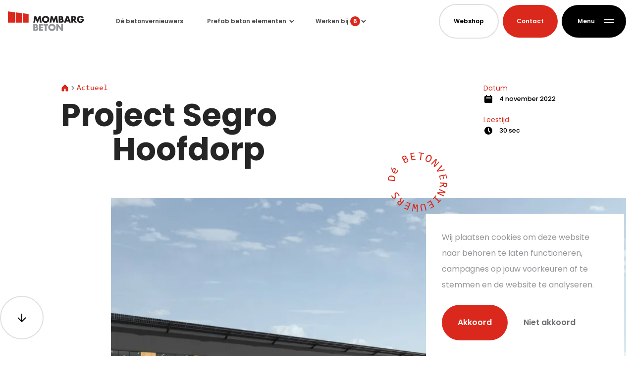

--- FILE ---
content_type: text/html; charset=utf-8
request_url: https://mombargbeton.nl/actueel/project-segro-hoofddorp/
body_size: 40654
content:
<!doctype html>
<html data-n-head-ssr lang="nl" data-n-head="%7B%22lang%22:%7B%22ssr%22:%22nl%22%7D%7D">
  <head>
    <meta data-n-head="ssr" charset="utf-8"><meta data-n-head="ssr" name="viewport" content="width=device-width,initial-scale=1"><meta data-n-head="ssr" name="format-detection" content="telephone=no"><meta data-n-head="ssr" content="SEOmatic" name="generator"><meta data-n-head="ssr" content="Project Segro Hoofddorp" name="keywords"><meta data-n-head="ssr" content="Bij de bewerking van een veelzijdig product als prefab beton moet wat ons betreft alles kloppen. Onze Happy Flow staat voor het gehele proces, van opdracht tot levering, welke wordt ondersteund door ons zelfontwikkelde automatiseringssysteem." name="description" data-hid="description"><meta data-n-head="ssr" content="no-referrer-when-downgrade" name="referrer"><meta data-n-head="ssr" content="all" name="robots"><meta data-n-head="ssr" content="Dé betonvernieuwers" property="fb:profile_id"><meta data-n-head="ssr" content="nl_NL" property="og:locale"><meta data-n-head="ssr" content="Mombarg Beton" property="og:site_name"><meta data-n-head="ssr" content="website" property="og:type"><meta data-n-head="ssr" content="https://mombargbeton.nl/actueel/project-segro-hoofddorp/" property="og:url"><meta data-n-head="ssr" content="Project Segro Hoofddorp" property="og:title"><meta data-n-head="ssr" content="Bij de bewerking van een veelzijdig product als prefab beton moet wat ons betreft alles kloppen. Onze Happy Flow staat voor het gehele proces, van opdracht tot levering, welke wordt ondersteund door ons zelfontwikkelde automatiseringssysteem." property="og:description"><meta data-n-head="ssr" content="https://s3.eu-central-1.amazonaws.com/mombarg-beton/uploads/transforms/_1200x630_crop_center-center_82_none/Mombarg-Beton-team-01.jpg?mtime=1700041073" property="og:image"><meta data-n-head="ssr" content="1200" property="og:image:width"><meta data-n-head="ssr" content="630" property="og:image:height"><meta data-n-head="ssr" content="Mombarg Beton" property="og:image:alt"><meta data-n-head="ssr" content="summary_large_image" name="twitter:card"><meta data-n-head="ssr" content="@Mombarg Beton, dé betonvernieuwers" name="twitter:site"><meta data-n-head="ssr" content="@Mombarg Beton, dé betonvernieuwers" name="twitter:creator"><meta data-n-head="ssr" content="Project Segro Hoofddorp | Mombarg Beton" name="twitter:title"><meta data-n-head="ssr" content="Bij de bewerking van een veelzijdig product als prefab beton moet wat ons betreft alles kloppen. Onze Happy Flow staat voor het gehele proces, van opdracht tot levering, welke wordt ondersteund door ons zelfontwikkelde automatiseringssysteem." name="twitter:description"><meta data-n-head="ssr" content="https://s3.eu-central-1.amazonaws.com/mombarg-beton/uploads/transforms/_800x418_crop_center-center_82_none/Mombarg-Beton-team-01.jpg?mtime=1700041073" name="twitter:image"><meta data-n-head="ssr" content="800" name="twitter:image:width"><meta data-n-head="ssr" content="418" name="twitter:image:height"><meta data-n-head="ssr" content="Mombarg Beton" name="twitter:image:alt"><title>Project Segro Hoofddorp | Mombarg Beton</title><link data-n-head="ssr" rel="icon" type="image/x-icon" href="/favicon.ico"><link data-n-head="ssr" rel="dns-prefetch" href="https://www.googletagmanager.com"><link data-n-head="ssr" rel="dns-prefetch" href="https://www.google-analytics.com"><link data-n-head="ssr" data-hid="gf-prefetch" rel="dns-prefetch" href="https://fonts.gstatic.com/"><link data-n-head="ssr" data-hid="gf-preconnect" rel="preconnect" href="https://fonts.gstatic.com/" crossorigin=""><link data-n-head="ssr" data-hid="gf-preload" rel="preload" as="style" href="https://fonts.googleapis.com/css2?family=Poppins:ital,wght@0,100;0,200;0,300;0,400;0,500;0,600;0,700;0,800;0,900;1,400&display=swap"><link data-n-head="ssr" href="https://mombargbeton.nl/actueel/project-segro-hoofddorp/" rel="canonical"><link data-n-head="ssr" href="https://mombargbeton.nl/" rel="home"><link data-n-head="ssr" href="https://mombargbeton.nl/humans.txt" rel="author" type="text/plain"><script data-n-head="ssr" data-hid="gtm-script">window._gtm_init||(window._gtm_init=1,function(t,e,n,a,o){t[n]=1==t[n]||"yes"==e[n]||1==e[n]||1==e.msDoNotTrack||t[a]&&t[a][o]&&t[a][o]()?1:0}(window,navigator,"doNotTrack","external","msTrackingProtectionEnabled"),function(a,o,i,g,m){a[m]={},a._gtm_inject=function(t){var e,n;a.doNotTrack||a[m][t]||(a[m][t]=1,a[g]=a[g]||[],a[g].push({"gtm.start":(new Date).getTime(),event:"gtm.js"}),e=o.getElementsByTagName(i)[0],(n=o.createElement(i)).async=!0,n.src="https://www.googletagmanager.com/gtm.js?id="+t,e.parentNode.insertBefore(n,e))},a._gtm_inject("GTM-KCTHJTD")}(window,document,"script","dataLayer","_gtm_ids"))</script><script data-n-head="ssr" data-hid="gf-script">!function(){var e=document.createElement("link");e.rel="stylesheet",e.href="https://fonts.googleapis.com/css2?family=Poppins:ital,wght@0,100;0,200;0,300;0,400;0,500;0,600;0,700;0,800;0,900;1,400&display=swap",document.querySelector("head").appendChild(e)}()</script><script data-n-head="ssr" type="application/ld+json">{"@context":"http://schema.org","@type":"WebSite","author":{"@id":"https://mombargbeton.nl#identity"},"copyrightHolder":{"@id":"https://mombargbeton.nl#identity"},"copyrightYear":"2022","creator":{"@id":"https://mombargbeton.nl#creator"},"dateCreated":"2022-11-04T08:43:49+01:00","dateModified":"2022-11-08T10:26:13+01:00","datePublished":"2022-11-04T09:00:00+01:00","description":"Bij de bewerking van een veelzijdig product als prefab beton moet wat ons betreft alles kloppen. Onze Happy Flow staat voor het gehele proces, van opdracht tot levering, welke wordt ondersteund door ons zelfontwikkelde automatiseringssysteem.","headline":"Project Segro Hoofddorp","image":{"@type":"ImageObject","url":"https://s3.eu-central-1.amazonaws.com/mombarg-beton/uploads/transforms/_1200x630_crop_center-center_82_none/Mombarg-Beton-team-01.jpg?mtime=1700041073"},"inLanguage":"nl-nl","mainEntityOfPage":"https://mombargbeton.nl/actueel/project-segro-hoofddorp/","name":"Project Segro Hoofddorp","publisher":{"@id":"https://mombargbeton.nl#creator"},"url":"https://mombargbeton.nl/actueel/project-segro-hoofddorp/"}</script><script data-n-head="ssr" type="application/ld+json">{"@context":"http://schema.org","@id":"https://mombargbeton.nl#identity","@type":"LocalBusiness","address":{"@type":"PostalAddress","addressCountry":"Nederland","addressLocality":"Ulft","addressRegion":"Gelderland","postalCode":"7071PR","streetAddress":"Riezenweg 6"},"alternateName":"Mombarg Beton","description":"Bij de bewerking van een veelzijdig product als prefab beton moet wat Mombarg Beton betreft alles kloppen. Onze Happy Flow staat voor het gehele proces, van opdracht tot levering, welke wordt ondersteund door ons zelfontwikkelde automatiseringssysteem.","email":"info@mombargbeton.nl","geo":{"@type":"GeoCoordinates","latitude":"51.903740","longitude":"6.364370"},"image":{"@type":"ImageObject","height":"111","url":"https://s3.eu-central-1.amazonaws.com/mombarg-beton/uploads/mb_logo_rgb.png","width":"426"},"logo":{"@type":"ImageObject","height":"60","url":"https://s3.eu-central-1.amazonaws.com/mombarg-beton/uploads/transforms/_600x60_fit_center-center_82_none/mb_logo_rgb.png?mtime=1700041177","width":"230"},"name":"Mombarg Betonelementen B.V.","openingHoursSpecification":[{"@type":"OpeningHoursSpecification","closes":"17:00:00","dayOfWeek":["Monday"],"opens":"08:30:00"},{"@type":"OpeningHoursSpecification","closes":"17:00:00","dayOfWeek":["Tuesday"],"opens":"08:30:00"},{"@type":"OpeningHoursSpecification","closes":"17:00:00","dayOfWeek":["Wednesday"],"opens":"08:30:00"},{"@type":"OpeningHoursSpecification","closes":"17:00:00","dayOfWeek":["Thursday"],"opens":"08:30:00"},{"@type":"OpeningHoursSpecification","closes":"17:00:00","dayOfWeek":["Friday"],"opens":"08:30:00"}],"priceRange":"$$$","telephone":"0314 - 760 760","url":"https://mombargbeton.nl"}</script><script data-n-head="ssr" type="application/ld+json">{"@context":"http://schema.org","@id":"#creator","@type":"Organization"}</script><script data-n-head="ssr" type="application/ld+json">{"@context":"http://schema.org","@type":"BreadcrumbList","description":"Breadcrumbs list","itemListElement":[{"@type":"ListItem","item":"https://mombargbeton.nl/","name":"Dé betonvernieuwers","position":1},{"@type":"ListItem","item":"https://mombargbeton.nl/actueel/","name":"Het laatste nieuws","position":2},{"@type":"ListItem","item":"https://mombargbeton.nl/actueel/project-segro-hoofddorp/","name":"Project Segro Hoofddorp","position":3}],"name":"Breadcrumbs"}</script><noscript data-n-head="ssr" data-hid="gf-noscript"><link rel="stylesheet" href="https://fonts.googleapis.com/css2?family=Poppins:ital,wght@0,100;0,200;0,300;0,400;0,500;0,600;0,700;0,800;0,900;1,400&display=swap"></noscript><link rel="modulepreload" href="/_nuxt/62ffa2f.modern.js" as="script"><link rel="modulepreload" href="/_nuxt/8605cb5.modern.js" as="script"><link rel="modulepreload" href="/_nuxt/03f609d.modern.js" as="script"><link rel="modulepreload" href="/_nuxt/0eb68ac.modern.js" as="script"><link rel="modulepreload" href="/_nuxt/8f1d2fc.modern.js" as="script"><link rel="modulepreload" href="/_nuxt/1cc3a19.modern.js" as="script"><link rel="modulepreload" href="/_nuxt/ffa60d9.modern.js" as="script"><link rel="modulepreload" href="/_nuxt/0ab3b2e.modern.js" as="script"><style data-vue-ssr-id="c2a16320:0 e3218c04:0 40d26ad4:0 22d699bd:0 f3b30228:0 6c889a3a:0 3b100fbc:0 10a15e24:0">@font-face{font-family:swiper-icons;font-style:normal;font-weight:400;src:url("data:application/font-woff;charset=utf-8;base64, [base64]//wADZ2x5ZgAAAywAAADMAAAD2MHtryVoZWFkAAABbAAAADAAAAA2E2+eoWhoZWEAAAGcAAAAHwAAACQC9gDzaG10eAAAAigAAAAZAAAArgJkABFsb2NhAAAC0AAAAFoAAABaFQAUGG1heHAAAAG8AAAAHwAAACAAcABAbmFtZQAAA/gAAAE5AAACXvFdBwlwb3N0AAAFNAAAAGIAAACE5s74hXjaY2BkYGAAYpf5Hu/j+W2+MnAzMYDAzaX6QjD6/4//Bxj5GA8AuRwMYGkAPywL13jaY2BkYGA88P8Agx4j+/8fQDYfA1AEBWgDAIB2BOoAeNpjYGRgYNBh4GdgYgABEMnIABJzYNADCQAACWgAsQB42mNgYfzCOIGBlYGB0YcxjYGBwR1Kf2WQZGhhYGBiYGVmgAFGBiQQkOaawtDAoMBQxXjg/wEGPcYDDA4wNUA2CCgwsAAAO4EL6gAAeNpj2M0gyAACqxgGNWBkZ2D4/wMA+xkDdgAAAHjaY2BgYGaAYBkGRgYQiAHyGMF8FgYHIM3DwMHABGQrMOgyWDLEM1T9/w8UBfEMgLzE////P/5//f/V/xv+r4eaAAeMbAxwIUYmIMHEgKYAYjUcsDAwsLKxc3BycfPw8jEQA/[base64]/uznmfPFBNODM2K7MTQ45YEAZqGP81AmGGcF3iPqOop0r1SPTaTbVkfUe4HXj97wYE+yNwWYxwWu4v1ugWHgo3S1XdZEVqWM7ET0cfnLGxWfkgR42o2PvWrDMBSFj/IHLaF0zKjRgdiVMwScNRAoWUoH78Y2icB/yIY09An6AH2Bdu/UB+yxopYshQiEvnvu0dURgDt8QeC8PDw7Fpji3fEA4z/PEJ6YOB5hKh4dj3EvXhxPqH/SKUY3rJ7srZ4FZnh1PMAtPhwP6fl2PMJMPDgeQ4rY8YT6Gzao0eAEA409DuggmTnFnOcSCiEiLMgxCiTI6Cq5DZUd3Qmp10vO0LaLTd2cjN4fOumlc7lUYbSQcZFkutRG7g6JKZKy0RmdLY680CDnEJ+UMkpFFe1RN7nxdVpXrC4aTtnaurOnYercZg2YVmLN/d/gczfEimrE/fs/bOuq29Zmn8tloORaXgZgGa78yO9/cnXm2BpaGvq25Dv9S4E9+5SIc9PqupJKhYFSSl47+Qcr1mYNAAAAeNptw0cKwkAAAMDZJA8Q7OUJvkLsPfZ6zFVERPy8qHh2YER+3i/BP83vIBLLySsoKimrqKqpa2hp6+jq6RsYGhmbmJqZSy0sraxtbO3sHRydnEMU4uR6yx7JJXveP7WrDycAAAAAAAH//wACeNpjYGRgYOABYhkgZgJCZgZNBkYGLQZtIJsFLMYAAAw3ALgAeNolizEKgDAQBCchRbC2sFER0YD6qVQiBCv/H9ezGI6Z5XBAw8CBK/m5iQQVauVbXLnOrMZv2oLdKFa8Pjuru2hJzGabmOSLzNMzvutpB3N42mNgZGBg4GKQYzBhYMxJLMlj4GBgAYow/P/PAJJhLM6sSoWKfWCAAwDAjgbRAAB42mNgYGBkAIIbCZo5IPrmUn0hGA0AO8EFTQAA")}:root{--swiper-theme-color:#007aff}.swiper{list-style:none;margin-left:auto;margin-right:auto;overflow:hidden;padding:0;position:relative;z-index:1}.swiper-vertical>.swiper-wrapper{flex-direction:column}.swiper-wrapper{box-sizing:content-box;display:flex;height:100%;position:relative;transition-property:transform;width:100%;z-index:1}.swiper-android .swiper-slide,.swiper-wrapper{transform:translateZ(0)}.swiper-pointer-events{touch-action:pan-y}.swiper-pointer-events.swiper-vertical{touch-action:pan-x}.swiper-slide{flex-shrink:0;height:100%;position:relative;transition-property:transform;width:100%}.swiper-slide-invisible-blank{visibility:hidden}.swiper-autoheight,.swiper-autoheight .swiper-slide{height:auto}.swiper-autoheight .swiper-wrapper{align-items:flex-start;transition-property:transform,height}.swiper-backface-hidden .swiper-slide{-webkit-backface-visibility:hidden;backface-visibility:hidden;transform:translateZ(0)}.swiper-3d,.swiper-3d.swiper-css-mode .swiper-wrapper{perspective:1200px}.swiper-3d .swiper-cube-shadow,.swiper-3d .swiper-slide,.swiper-3d .swiper-slide-shadow,.swiper-3d .swiper-slide-shadow-bottom,.swiper-3d .swiper-slide-shadow-left,.swiper-3d .swiper-slide-shadow-right,.swiper-3d .swiper-slide-shadow-top,.swiper-3d .swiper-wrapper{transform-style:preserve-3d}.swiper-3d .swiper-slide-shadow,.swiper-3d .swiper-slide-shadow-bottom,.swiper-3d .swiper-slide-shadow-left,.swiper-3d .swiper-slide-shadow-right,.swiper-3d .swiper-slide-shadow-top{height:100%;left:0;pointer-events:none;position:absolute;top:0;width:100%;z-index:10}.swiper-3d .swiper-slide-shadow{background:rgba(0,0,0,.15)}.swiper-3d .swiper-slide-shadow-left{background-image:linear-gradient(270deg,rgba(0,0,0,.5),transparent)}.swiper-3d .swiper-slide-shadow-right{background-image:linear-gradient(90deg,rgba(0,0,0,.5),transparent)}.swiper-3d .swiper-slide-shadow-top{background-image:linear-gradient(0deg,rgba(0,0,0,.5),transparent)}.swiper-3d .swiper-slide-shadow-bottom{background-image:linear-gradient(180deg,rgba(0,0,0,.5),transparent)}.swiper-css-mode>.swiper-wrapper{-ms-overflow-style:none;overflow:auto;scrollbar-width:none}.swiper-css-mode>.swiper-wrapper::-webkit-scrollbar{display:none}.swiper-css-mode>.swiper-wrapper>.swiper-slide{scroll-snap-align:start start}.swiper-horizontal.swiper-css-mode>.swiper-wrapper{scroll-snap-type:x mandatory}.swiper-vertical.swiper-css-mode>.swiper-wrapper{scroll-snap-type:y mandatory}.swiper-centered>.swiper-wrapper:before{content:"";flex-shrink:0;order:9999}.swiper-centered.swiper-horizontal>.swiper-wrapper>.swiper-slide:first-child{margin-left:var(--swiper-centered-offset-before)}.swiper-centered.swiper-horizontal>.swiper-wrapper:before{height:100%;min-height:1px;width:var(--swiper-centered-offset-after)}.swiper-centered.swiper-vertical>.swiper-wrapper>.swiper-slide:first-child{margin-top:var(--swiper-centered-offset-before)}.swiper-centered.swiper-vertical>.swiper-wrapper:before{height:var(--swiper-centered-offset-after);min-width:1px;width:100%}.swiper-centered>.swiper-wrapper>.swiper-slide{scroll-snap-align:center center;scroll-snap-stop:always}/*! tailwindcss v3.3.0 | MIT License | https://tailwindcss.com*/*,:after,:before{border:0 solid;box-sizing:border-box}:after,:before{--tw-content:""}html{-webkit-text-size-adjust:100%;font-feature-settings:normal;font-family:Poppins,sans-serif;font-variation-settings:normal;line-height:1.5;-moz-tab-size:4;-o-tab-size:4;tab-size:4}body{line-height:inherit;margin:0}hr{border-top-width:1px;color:inherit;height:0}abbr:where([title]){text-decoration:underline;-webkit-text-decoration:underline dotted;text-decoration:underline dotted}h1,h2,h3,h4,h5,h6{font-size:inherit;font-weight:inherit}a{color:inherit;text-decoration:inherit}b,strong{font-weight:bolder}code,kbd,pre,samp{font-family:ui-monospace,SFMono-Regular,Menlo,Monaco,Consolas,"Liberation Mono","Courier New",monospace;font-size:1em}small{font-size:80%}sub,sup{font-size:75%;line-height:0;position:relative;vertical-align:baseline}sub{bottom:-.25em}sup{top:-.5em}table{border-collapse:collapse;border-color:inherit;text-indent:0}button,input,optgroup,select,textarea{color:inherit;font-family:inherit;font-size:100%;font-weight:inherit;line-height:inherit;margin:0;padding:0}button,select{text-transform:none}[type=button],[type=reset],[type=submit],button{-webkit-appearance:button;background-color:transparent;background-image:none}:-moz-focusring{outline:auto}:-moz-ui-invalid{box-shadow:none}progress{vertical-align:baseline}::-webkit-inner-spin-button,::-webkit-outer-spin-button{height:auto}[type=search]{-webkit-appearance:textfield;outline-offset:-2px}::-webkit-search-decoration{-webkit-appearance:none}::-webkit-file-upload-button{-webkit-appearance:button;font:inherit}summary{display:list-item}blockquote,dd,dl,figure,h1,h2,h3,h4,h5,h6,hr,p,pre{margin:0}fieldset{margin:0}fieldset,legend{padding:0}menu,ol,ul{list-style:none;margin:0;padding:0}textarea{resize:vertical}input::-moz-placeholder,textarea::-moz-placeholder{color:#bebfc1;opacity:1}input::placeholder,textarea::placeholder{color:#bebfc1;opacity:1}[role=button],button{cursor:pointer}:disabled{cursor:default}audio,canvas,embed,iframe,img,object,svg,video{display:block;vertical-align:middle}img,video{height:auto;max-width:100%}[hidden]{display:none}*,:after,:before{--tw-border-spacing-x:0;--tw-border-spacing-y:0;--tw-translate-x:0;--tw-translate-y:0;--tw-rotate:0;--tw-skew-x:0;--tw-skew-y:0;--tw-scale-x:1;--tw-scale-y:1;--tw-scroll-snap-strictness:proximity;--tw-ring-offset-width:0px;--tw-ring-offset-color:#fff;--tw-ring-color:rgba(59,130,246,.5);--tw-ring-offset-shadow:0 0 transparent;--tw-ring-shadow:0 0 transparent;--tw-shadow:0 0 transparent;--tw-shadow-colored:0 0 transparent}::backdrop{--tw-border-spacing-x:0;--tw-border-spacing-y:0;--tw-translate-x:0;--tw-translate-y:0;--tw-rotate:0;--tw-skew-x:0;--tw-skew-y:0;--tw-scale-x:1;--tw-scale-y:1;--tw-scroll-snap-strictness:proximity;--tw-ring-offset-width:0px;--tw-ring-offset-color:#fff;--tw-ring-color:rgba(59,130,246,.5);--tw-ring-offset-shadow:0 0 transparent;--tw-ring-shadow:0 0 transparent;--tw-shadow:0 0 transparent;--tw-shadow-colored:0 0 transparent}.aspect-h-9{--tw-aspect-h:9}.aspect-w-16{--tw-aspect-w:16;padding-bottom:calc(var(--tw-aspect-h)/var(--tw-aspect-w)*100%);position:relative}.aspect-w-16>*{bottom:0;height:100%;left:0;position:absolute;right:0;top:0;width:100%}.pointer-events-none{pointer-events:none}.pointer-events-auto{pointer-events:auto}.fixed{position:fixed}.absolute{position:absolute}.relative{position:relative}.sticky{position:sticky}.inset-0{bottom:0;left:0;right:0;top:0}.-top-\[2rem\]{top:-2rem}.bottom-0{bottom:0}.bottom-\[-30px\]{bottom:-30px}.bottom-\[10px\]{bottom:10px}.left-0,.left-\[0\]{left:0}.left-\[45\%\]{left:45%}.left-\[50\%\]{left:50%}.left-\[65\%\]{left:65%}.right-0,.right-\[0px\]{right:0}.right-\[10px\]{right:10px}.right-\[16px\]{right:16px}.right-\[22px\]{right:22px}.right-\[27\%\]{right:27%}.right-\[30px\]{right:30px}.right-\[40px\]{right:40px}.right-\[50\%\]{right:50%}.top-0{top:0}.top-\[-20px\]{top:-20px}.top-\[100\%\]{top:100%}.top-\[13px\]{top:13px}.top-\[150px\]{top:150px}.top-\[20px\]{top:20px}.top-\[23px\]{top:23px}.top-\[40vh\]{top:40vh}.top-\[5\%\]{top:5%}.top-\[50\%\]{top:50%}.top-\[60vh\]{top:60vh}.top-\[7px\]{top:7px}.top-\[98\%\]{top:98%}.z-0{z-index:0}.z-10{z-index:10}.z-20{z-index:20}.z-30{z-index:30}.z-40{z-index:40}.z-50{z-index:50}.z-\[9999999999\]{z-index:9999999999}.z-\[9999999\]{z-index:9999999}.z-\[999999\]{z-index:999999}.z-\[999\]{z-index:999}.z-\[99\]{z-index:99}.order-1{order:1}.order-2{order:2}.order-3{order:3}.col-span-1{grid-column:span 1/span 1}.col-span-10{grid-column:span 10/span 10}.col-span-2{grid-column:span 2/span 2}.col-span-4{grid-column:span 4/span 4}.col-span-6{grid-column:span 6/span 6}.col-span-7{grid-column:span 7/span 7}.col-span-8{grid-column:span 8/span 8}.col-start-2{grid-column-start:2}.m-3{margin:.75rem}.m-auto{margin:auto}.-mx-2{margin-left:-.5rem;margin-right:-.5rem}.-mx-4{margin-left:-1rem;margin-right:-1rem}.mx-4{margin-left:1rem;margin-right:1rem}.mx-auto{margin-left:auto;margin-right:auto}.\!mb-0{margin-bottom:0!important}.-ml-1{margin-left:-.25rem}.-ml-\[24px\]{margin-left:-24px}.-mt-3{margin-top:-.75rem}.-mt-\[0\.7rem\]{margin-top:-.7rem}.-mt-\[200px\]{margin-top:-200px}.mb-0{margin-bottom:0}.mb-1{margin-bottom:.25rem}.mb-10{margin-bottom:2.5rem}.mb-12{margin-bottom:3rem}.mb-16{margin-bottom:4rem}.mb-2{margin-bottom:.5rem}.mb-20{margin-bottom:5rem}.mb-3{margin-bottom:.75rem}.mb-4{margin-bottom:1rem}.mb-48{margin-bottom:12rem}.mb-5{margin-bottom:1.25rem}.mb-6{margin-bottom:1.5rem}.mb-8{margin-bottom:2rem}.mb-\[-1px\]{margin-bottom:-1px}.mb-\[-2px\]{margin-bottom:-2px}.mb-\[8px\]{margin-bottom:8px}.mb-mobileH1,.mb-mobileH2,.mb-mobileH3,.mb-mobileH4{margin-bottom:1rem}.mb-mobileH5,.mb-mobileH6{margin-bottom:.5rem}.mb-mobileP{margin-bottom:1.5rem}.mb-mobileSubtitle,.mb-sm{margin-bottom:1rem}.ml-2{margin-left:.5rem}.ml-3{margin-left:.75rem}.ml-4{margin-left:1rem}.ml-6{margin-left:1.5rem}.ml-\[-5px\]{margin-left:-5px}.ml-auto{margin-left:auto}.mr-1{margin-right:.25rem}.mr-2{margin-right:.5rem}.mr-3{margin-right:.75rem}.mr-6{margin-right:1.5rem}.mr-\[18px\]{margin-right:18px}.mr-auto{margin-right:auto}.mt-0{margin-top:0}.mt-1{margin-top:.25rem}.mt-10{margin-top:2.5rem}.mt-12{margin-top:3rem}.mt-14{margin-top:3.5rem}.mt-16{margin-top:4rem}.mt-2{margin-top:.5rem}.mt-20{margin-top:5rem}.mt-3{margin-top:.75rem}.mt-4{margin-top:1rem}.mt-40{margin-top:10rem}.mt-5{margin-top:1.25rem}.mt-6{margin-top:1.5rem}.mt-8{margin-top:2rem}.mt-\[-260px\]{margin-top:-260px}.mt-\[-3px\]{margin-top:-3px}.mt-\[-40px\]{margin-top:-40px}.mt-\[18px\]{margin-top:18px}.mt-auto{margin-top:auto}.\!block{display:block!important}.block{display:block}.inline-block{display:inline-block}.inline{display:inline}.flex{display:flex}.inline-flex{display:inline-flex}.grid{display:grid}.hidden{display:none}.aspect-\[1\/1\]{aspect-ratio:1/1}.aspect-\[16\/9\]{aspect-ratio:16/9}.aspect-\[3\/2\]{aspect-ratio:3/2}.aspect-\[4\/3\]{aspect-ratio:4/3}.aspect-\[4\/5\]{aspect-ratio:4/5}.aspect-\[5\/4\]{aspect-ratio:5/4}.aspect-\[8\/10\]{aspect-ratio:8/10}.aspect-\[8\/8\]{aspect-ratio:8/8}.aspect-\[8\/9\]{aspect-ratio:8/9}.aspect-\[9\/5\]{aspect-ratio:9/5}.h-0{height:0}.h-20{height:5rem}.h-3{height:.75rem}.h-32{height:8rem}.h-4{height:1rem}.h-5{height:1.25rem}.h-6{height:1.5rem}.h-\[100\%\]{height:100%}.h-\[15px\]{height:15px}.h-\[24px\]{height:24px}.h-\[27px\]{height:27px}.h-\[2px\]{height:2px}.h-\[56px\]{height:56px}.h-\[60px\]{height:60px}.h-\[64px\]{height:64px}.h-\[72px\]{height:72px}.h-\[8px\]{height:8px}.h-\[95vh\]{height:95vh}.h-full{height:100%}.h-screen{height:100vh}.max-h-\[200px\]{max-height:200px}.min-h-\[45vh\]{min-height:45vh}.min-h-screen{min-height:100vh}.\!w-auto{width:auto!important}.w-0{width:0}.w-1\/2{width:50%}.w-14{width:3.5rem}.w-20{width:5rem}.w-3{width:.75rem}.w-3\/4{width:75%}.w-4{width:1rem}.w-5{width:1.25rem}.w-6{width:1.5rem}.w-8{width:2rem}.w-\[0px\]{width:0}.w-\[103px\]{width:103px}.w-\[116\%\]{width:116%}.w-\[15px\]{width:15px}.w-\[17px\]{width:17px}.w-\[20\%\]{width:20%}.w-\[24px\]{width:24px}.w-\[30\%\]{width:30%}.w-\[34\%\]{width:34%}.w-\[45\%\]{width:45%}.w-\[49\%\]{width:49%}.w-\[4px\]{width:4px}.w-\[56px\]{width:56px}.w-\[63px\]{width:63px}.w-\[64\%\]{width:64%}.w-\[66px\]{width:66px}.w-\[70vw\]{width:70vw}.w-\[75vw\]{width:75vw}.w-\[80\%\]{width:80%}.w-\[85vw\]{width:85vw}.w-\[90\%\]{width:90%}.w-\[95\%\]{width:95%}.w-auto{width:auto}.w-full{width:100%}.w-screen{width:100vw}.max-w-\[1450px\]{max-width:1450px}.max-w-\[1600px\]{max-width:1600px}.max-w-none{max-width:none}.max-w-screen-xl{max-width:1304px}.flex-shrink-0,.shrink-0{flex-shrink:0}.flex-grow-\[1\]{flex-grow:1}.grow-0{flex-grow:0}.-translate-x-1\/2{--tw-translate-x:-50%;transform:translate(-50%,var(--tw-translate-y)) rotate(var(--tw-rotate)) skewX(var(--tw-skew-x)) skewY(var(--tw-skew-y)) scaleX(var(--tw-scale-x)) scaleY(var(--tw-scale-y));transform:translate(var(--tw-translate-x),var(--tw-translate-y)) rotate(var(--tw-rotate)) skewX(var(--tw-skew-x)) skewY(var(--tw-skew-y)) scaleX(var(--tw-scale-x)) scaleY(var(--tw-scale-y))}.-translate-x-\[125px\]{--tw-translate-x:-125px;transform:translate(-125px,var(--tw-translate-y)) rotate(var(--tw-rotate)) skewX(var(--tw-skew-x)) skewY(var(--tw-skew-y)) scaleX(var(--tw-scale-x)) scaleY(var(--tw-scale-y));transform:translate(var(--tw-translate-x),var(--tw-translate-y)) rotate(var(--tw-rotate)) skewX(var(--tw-skew-x)) skewY(var(--tw-skew-y)) scaleX(var(--tw-scale-x)) scaleY(var(--tw-scale-y))}.-translate-y-1{--tw-translate-y:-0.25rem;transform:translate(var(--tw-translate-x),-.25rem) rotate(var(--tw-rotate)) skewX(var(--tw-skew-x)) skewY(var(--tw-skew-y)) scaleX(var(--tw-scale-x)) scaleY(var(--tw-scale-y));transform:translate(var(--tw-translate-x),var(--tw-translate-y)) rotate(var(--tw-rotate)) skewX(var(--tw-skew-x)) skewY(var(--tw-skew-y)) scaleX(var(--tw-scale-x)) scaleY(var(--tw-scale-y))}.-translate-y-1\/2{--tw-translate-y:-50%;transform:translate(var(--tw-translate-x),-50%) rotate(var(--tw-rotate)) skewX(var(--tw-skew-x)) skewY(var(--tw-skew-y)) scaleX(var(--tw-scale-x)) scaleY(var(--tw-scale-y));transform:translate(var(--tw-translate-x),var(--tw-translate-y)) rotate(var(--tw-rotate)) skewX(var(--tw-skew-x)) skewY(var(--tw-skew-y)) scaleX(var(--tw-scale-x)) scaleY(var(--tw-scale-y))}.-translate-y-8{--tw-translate-y:-2rem;transform:translate(var(--tw-translate-x),-2rem) rotate(var(--tw-rotate)) skewX(var(--tw-skew-x)) skewY(var(--tw-skew-y)) scaleX(var(--tw-scale-x)) scaleY(var(--tw-scale-y));transform:translate(var(--tw-translate-x),var(--tw-translate-y)) rotate(var(--tw-rotate)) skewX(var(--tw-skew-x)) skewY(var(--tw-skew-y)) scaleX(var(--tw-scale-x)) scaleY(var(--tw-scale-y))}.-translate-y-\[50px\]{--tw-translate-y:-50px;transform:translate(var(--tw-translate-x),-50px) rotate(var(--tw-rotate)) skewX(var(--tw-skew-x)) skewY(var(--tw-skew-y)) scaleX(var(--tw-scale-x)) scaleY(var(--tw-scale-y));transform:translate(var(--tw-translate-x),var(--tw-translate-y)) rotate(var(--tw-rotate)) skewX(var(--tw-skew-x)) skewY(var(--tw-skew-y)) scaleX(var(--tw-scale-x)) scaleY(var(--tw-scale-y))}.translate-x-\[-50\%\]{--tw-translate-x:-50%;transform:translate(-50%,var(--tw-translate-y)) rotate(var(--tw-rotate)) skewX(var(--tw-skew-x)) skewY(var(--tw-skew-y)) scaleX(var(--tw-scale-x)) scaleY(var(--tw-scale-y));transform:translate(var(--tw-translate-x),var(--tw-translate-y)) rotate(var(--tw-rotate)) skewX(var(--tw-skew-x)) skewY(var(--tw-skew-y)) scaleX(var(--tw-scale-x)) scaleY(var(--tw-scale-y))}.translate-x-\[50\%\]{--tw-translate-x:50%;transform:translate(50%,var(--tw-translate-y)) rotate(var(--tw-rotate)) skewX(var(--tw-skew-x)) skewY(var(--tw-skew-y)) scaleX(var(--tw-scale-x)) scaleY(var(--tw-scale-y));transform:translate(var(--tw-translate-x),var(--tw-translate-y)) rotate(var(--tw-rotate)) skewX(var(--tw-skew-x)) skewY(var(--tw-skew-y)) scaleX(var(--tw-scale-x)) scaleY(var(--tw-scale-y))}.translate-y-0{--tw-translate-y:0;transform:translate(var(--tw-translate-x)) rotate(var(--tw-rotate)) skewX(var(--tw-skew-x)) skewY(var(--tw-skew-y)) scaleX(var(--tw-scale-x)) scaleY(var(--tw-scale-y));transform:translate(var(--tw-translate-x),var(--tw-translate-y)) rotate(var(--tw-rotate)) skewX(var(--tw-skew-x)) skewY(var(--tw-skew-y)) scaleX(var(--tw-scale-x)) scaleY(var(--tw-scale-y))}.translate-y-3{--tw-translate-y:0.75rem;transform:translate(var(--tw-translate-x),.75rem) rotate(var(--tw-rotate)) skewX(var(--tw-skew-x)) skewY(var(--tw-skew-y)) scaleX(var(--tw-scale-x)) scaleY(var(--tw-scale-y));transform:translate(var(--tw-translate-x),var(--tw-translate-y)) rotate(var(--tw-rotate)) skewX(var(--tw-skew-x)) skewY(var(--tw-skew-y)) scaleX(var(--tw-scale-x)) scaleY(var(--tw-scale-y))}.translate-y-\[0\]{--tw-translate-y:0;transform:translate(var(--tw-translate-x)) rotate(var(--tw-rotate)) skewX(var(--tw-skew-x)) skewY(var(--tw-skew-y)) scaleX(var(--tw-scale-x)) scaleY(var(--tw-scale-y));transform:translate(var(--tw-translate-x),var(--tw-translate-y)) rotate(var(--tw-rotate)) skewX(var(--tw-skew-x)) skewY(var(--tw-skew-y)) scaleX(var(--tw-scale-x)) scaleY(var(--tw-scale-y))}.translate-y-\[47px\]{--tw-translate-y:47px;transform:translate(var(--tw-translate-x),47px) rotate(var(--tw-rotate)) skewX(var(--tw-skew-x)) skewY(var(--tw-skew-y)) scaleX(var(--tw-scale-x)) scaleY(var(--tw-scale-y));transform:translate(var(--tw-translate-x),var(--tw-translate-y)) rotate(var(--tw-rotate)) skewX(var(--tw-skew-x)) skewY(var(--tw-skew-y)) scaleX(var(--tw-scale-x)) scaleY(var(--tw-scale-y))}.-rotate-45{--tw-rotate:-45deg;transform:translate(var(--tw-translate-x),var(--tw-translate-y)) rotate(-45deg) skewX(var(--tw-skew-x)) skewY(var(--tw-skew-y)) scaleX(var(--tw-scale-x)) scaleY(var(--tw-scale-y));transform:translate(var(--tw-translate-x),var(--tw-translate-y)) rotate(var(--tw-rotate)) skewX(var(--tw-skew-x)) skewY(var(--tw-skew-y)) scaleX(var(--tw-scale-x)) scaleY(var(--tw-scale-y))}.-rotate-90{--tw-rotate:-90deg;transform:translate(var(--tw-translate-x),var(--tw-translate-y)) rotate(-90deg) skewX(var(--tw-skew-x)) skewY(var(--tw-skew-y)) scaleX(var(--tw-scale-x)) scaleY(var(--tw-scale-y));transform:translate(var(--tw-translate-x),var(--tw-translate-y)) rotate(var(--tw-rotate)) skewX(var(--tw-skew-x)) skewY(var(--tw-skew-y)) scaleX(var(--tw-scale-x)) scaleY(var(--tw-scale-y))}.rotate-0{--tw-rotate:0;transform:translate(var(--tw-translate-x),var(--tw-translate-y)) rotate(0) skewX(var(--tw-skew-x)) skewY(var(--tw-skew-y)) scaleX(var(--tw-scale-x)) scaleY(var(--tw-scale-y));transform:translate(var(--tw-translate-x),var(--tw-translate-y)) rotate(var(--tw-rotate)) skewX(var(--tw-skew-x)) skewY(var(--tw-skew-y)) scaleX(var(--tw-scale-x)) scaleY(var(--tw-scale-y))}.rotate-180{--tw-rotate:180deg;transform:translate(var(--tw-translate-x),var(--tw-translate-y)) rotate(180deg) skewX(var(--tw-skew-x)) skewY(var(--tw-skew-y)) scaleX(var(--tw-scale-x)) scaleY(var(--tw-scale-y));transform:translate(var(--tw-translate-x),var(--tw-translate-y)) rotate(var(--tw-rotate)) skewX(var(--tw-skew-x)) skewY(var(--tw-skew-y)) scaleX(var(--tw-scale-x)) scaleY(var(--tw-scale-y))}.rotate-45{--tw-rotate:45deg;transform:translate(var(--tw-translate-x),var(--tw-translate-y)) rotate(45deg) skewX(var(--tw-skew-x)) skewY(var(--tw-skew-y)) scaleX(var(--tw-scale-x)) scaleY(var(--tw-scale-y));transform:translate(var(--tw-translate-x),var(--tw-translate-y)) rotate(var(--tw-rotate)) skewX(var(--tw-skew-x)) skewY(var(--tw-skew-y)) scaleX(var(--tw-scale-x)) scaleY(var(--tw-scale-y))}.rotate-90{--tw-rotate:90deg;transform:translate(var(--tw-translate-x),var(--tw-translate-y)) rotate(90deg) skewX(var(--tw-skew-x)) skewY(var(--tw-skew-y)) scaleX(var(--tw-scale-x)) scaleY(var(--tw-scale-y));transform:translate(var(--tw-translate-x),var(--tw-translate-y)) rotate(var(--tw-rotate)) skewX(var(--tw-skew-x)) skewY(var(--tw-skew-y)) scaleX(var(--tw-scale-x)) scaleY(var(--tw-scale-y))}.rotate-\[-135deg\]{--tw-rotate:-135deg;transform:translate(var(--tw-translate-x),var(--tw-translate-y)) rotate(-135deg) skewX(var(--tw-skew-x)) skewY(var(--tw-skew-y)) scaleX(var(--tw-scale-x)) scaleY(var(--tw-scale-y));transform:translate(var(--tw-translate-x),var(--tw-translate-y)) rotate(var(--tw-rotate)) skewX(var(--tw-skew-x)) skewY(var(--tw-skew-y)) scaleX(var(--tw-scale-x)) scaleY(var(--tw-scale-y))}.rotate-\[-45deg\]{--tw-rotate:-45deg;transform:translate(var(--tw-translate-x),var(--tw-translate-y)) rotate(-45deg) skewX(var(--tw-skew-x)) skewY(var(--tw-skew-y)) scaleX(var(--tw-scale-x)) scaleY(var(--tw-scale-y));transform:translate(var(--tw-translate-x),var(--tw-translate-y)) rotate(var(--tw-rotate)) skewX(var(--tw-skew-x)) skewY(var(--tw-skew-y)) scaleX(var(--tw-scale-x)) scaleY(var(--tw-scale-y))}.scale-100{--tw-scale-x:1;--tw-scale-y:1;transform:translate(var(--tw-translate-x),var(--tw-translate-y)) rotate(var(--tw-rotate)) skewX(var(--tw-skew-x)) skewY(var(--tw-skew-y)) scaleX(1) scaleY(1);transform:translate(var(--tw-translate-x),var(--tw-translate-y)) rotate(var(--tw-rotate)) skewX(var(--tw-skew-x)) skewY(var(--tw-skew-y)) scaleX(var(--tw-scale-x)) scaleY(var(--tw-scale-y))}.scale-90{--tw-scale-x:.9;--tw-scale-y:.9;transform:translate(var(--tw-translate-x),var(--tw-translate-y)) rotate(var(--tw-rotate)) skewX(var(--tw-skew-x)) skewY(var(--tw-skew-y)) scaleX(.9) scaleY(.9)}.scale-90,.transform{transform:translate(var(--tw-translate-x),var(--tw-translate-y)) rotate(var(--tw-rotate)) skewX(var(--tw-skew-x)) skewY(var(--tw-skew-y)) scaleX(var(--tw-scale-x)) scaleY(var(--tw-scale-y))}@keyframes spin{to{transform:rotate(1turn)}0%{transform:rotate(0)}to{transform:rotate(-1turn)}}.animate-\[spin_10s_linear_infinite\]{animation:spin 10s linear infinite}.cursor-default{cursor:default}.cursor-not-allowed{cursor:not-allowed}.cursor-pointer{cursor:pointer}.resize{resize:both}.columns-1{-moz-columns:1;column-count:1}.grid-cols-1{grid-template-columns:repeat(1,minmax(0,1fr))}.grid-cols-12{grid-template-columns:repeat(12,minmax(0,1fr))}.grid-cols-2{grid-template-columns:repeat(2,minmax(0,1fr))}.grid-cols-3{grid-template-columns:repeat(3,minmax(0,1fr))}.flex-row{flex-direction:row}.flex-row-reverse{flex-direction:row-reverse}.flex-col{flex-direction:column}.flex-wrap{flex-wrap:wrap}.flex-nowrap{flex-wrap:nowrap}.items-start{align-items:flex-start}.items-center{align-items:center}.items-baseline{align-items:baseline}.justify-start{justify-content:flex-start}.justify-end{justify-content:flex-end}.justify-center{justify-content:center}.justify-between{justify-content:space-between}.gap-10{gap:2.5rem}.gap-2{gap:.5rem}.gap-3{gap:.75rem}.gap-4{gap:1rem}.gap-5{gap:1.25rem}.gap-6{gap:1.5rem}.gap-8{gap:2rem}.gap-x-4{-moz-column-gap:1rem;column-gap:1rem}.gap-x-8{-moz-column-gap:2rem;column-gap:2rem}.overflow-auto{overflow:auto}.overflow-hidden{overflow:hidden}.whitespace-nowrap{white-space:nowrap}.rounded-\[16px\]{border-radius:16px}.rounded-\[7px\]{border-radius:7px}.rounded-\[8px\]{border-radius:8px}.rounded-full{border-radius:9999px}.rounded-lg{border-radius:.5rem}.rounded-l-full{border-bottom-left-radius:9999px;border-top-left-radius:9999px}.rounded-r-full{border-bottom-right-radius:9999px;border-top-right-radius:9999px}.rounded-t-none{border-top-left-radius:0;border-top-right-radius:0}.border-1px{border-width:1px}.border-2{border-width:2px}.border-\[8px\]{border-width:8px}.border-b-2{border-bottom-width:2px}.border-t-0{border-top-width:0}.border-t-2{border-top-width:2px}.border-solid{border-style:solid}.\!border-error{--tw-border-opacity:1!important;border-color:#da291c!important;border-color:rgb(218 41 28/var(--tw-border-opacity))!important}.\!border-valid{--tw-border-opacity:1!important;border-color:#1cda68!important;border-color:rgb(28 218 104/var(--tw-border-opacity))!important}.border-error{--tw-border-opacity:1;border-color:#da291c;border-color:rgb(218 41 28/var(--tw-border-opacity))}.border-gray-200{--tw-border-opacity:1;border-color:#f4f4f5;border-color:rgb(244 244 245/var(--tw-border-opacity))}.border-gray-300,.border-inputBorder{--tw-border-opacity:1;border-color:#dfdfe0;border-color:rgb(223 223 224/var(--tw-border-opacity))}.border-inputBorderActive{--tw-border-opacity:1;border-color:#da291c;border-color:rgb(218 41 28/var(--tw-border-opacity))}.border-inputBorderHover{--tw-border-opacity:1;border-color:#939598;border-color:rgb(147 149 152/var(--tw-border-opacity))}.border-primary-500{--tw-border-opacity:1;border-color:#da291c;border-color:rgb(218 41 28/var(--tw-border-opacity))}.border-secondary-600{--tw-border-opacity:1;border-color:#e3e4de;border-color:rgb(227 228 222/var(--tw-border-opacity))}.border-valid{--tw-border-opacity:1;border-color:#1cda68;border-color:rgb(28 218 104/var(--tw-border-opacity))}.bg-\[\#25252540\]{background-color:rgba(37,37,37,.251)}.bg-\[white\]{--tw-bg-opacity:1;background-color:#fff;background-color:rgb(255 255 255/var(--tw-bg-opacity))}.bg-black{--tw-bg-opacity:1;background-color:#000;background-color:rgb(0 0 0/var(--tw-bg-opacity))}.bg-black\/40{background-color:rgba(0,0,0,.4)}.bg-black\/\[\.25\]{background-color:rgba(0,0,0,.25)}.bg-errorLight{--tw-bg-opacity:1;background-color:#fff;background-color:rgb(255 255 255/var(--tw-bg-opacity))}.bg-gray-300{--tw-bg-opacity:1;background-color:#dfdfe0;background-color:rgb(223 223 224/var(--tw-bg-opacity))}.bg-primary-500{--tw-bg-opacity:1;background-color:#da291c;background-color:rgb(218 41 28/var(--tw-bg-opacity))}.bg-secondary-400{--tw-bg-opacity:1;background-color:#f5f4f0;background-color:rgb(245 244 240/var(--tw-bg-opacity))}.bg-validLight,.bg-white{--tw-bg-opacity:1;background-color:#fff;background-color:rgb(255 255 255/var(--tw-bg-opacity))}.bg-gradient-to-b{background-image:linear-gradient(to bottom,var(--tw-gradient-stops))}.from-transparent{--tw-gradient-from:transparent var(--tw-gradient-from-position);--tw-gradient-to:transparent var(--tw-gradient-from-position);--tw-gradient-stops:var(--tw-gradient-from),var(--tw-gradient-to)}.to-\[\#000000\]\/\[\.6\]{--tw-gradient-to:rgba(0,0,0,.6) var(--tw-gradient-to-position)}.fill-current{fill:currentColor}.object-cover{-o-object-fit:cover;object-fit:cover}.p-0{padding:0}.p-1{padding:.25rem}.p-10{padding:2.5rem}.p-12{padding:3rem}.p-3{padding:.75rem}.p-4{padding:1rem}.p-5{padding:1.25rem}.p-6{padding:1.5rem}.p-8{padding:2rem}.px-0{padding-left:0;padding-right:0}.px-1{padding-left:.25rem;padding-right:.25rem}.px-2{padding-left:.5rem;padding-right:.5rem}.px-3{padding-left:.75rem;padding-right:.75rem}.px-4{padding-left:1rem;padding-right:1rem}.px-5{padding-left:1.25rem;padding-right:1.25rem}.px-6{padding-left:1.5rem;padding-right:1.5rem}.px-8{padding-left:2rem;padding-right:2rem}.px-\[24px\]{padding-left:24px;padding-right:24px}.py-1{padding-bottom:.25rem;padding-top:.25rem}.py-10{padding-bottom:2.5rem;padding-top:2.5rem}.py-12{padding-bottom:3rem;padding-top:3rem}.py-16{padding-bottom:4rem;padding-top:4rem}.py-2{padding-bottom:.5rem;padding-top:.5rem}.py-20{padding-bottom:5rem;padding-top:5rem}.py-3{padding-bottom:.75rem;padding-top:.75rem}.py-4{padding-bottom:1rem;padding-top:1rem}.py-5{padding-bottom:1.25rem;padding-top:1.25rem}.py-6{padding-bottom:1.5rem;padding-top:1.5rem}.py-8{padding-bottom:2rem;padding-top:2rem}.py-\[18px\]{padding-bottom:18px;padding-top:18px}.\!pl-0{padding-left:0!important}.\!pr-0{padding-right:0!important}.pb-0{padding-bottom:0}.pb-14{padding-bottom:3.5rem}.pb-40{padding-bottom:10rem}.pb-5{padding-bottom:1.25rem}.pb-6{padding-bottom:1.5rem}.pb-8{padding-bottom:2rem}.pb-\[200px\]{padding-bottom:200px}.pb-\[56\.25\%\]{padding-bottom:56.25%}.pl-2{padding-left:.5rem}.pl-4{padding-left:1rem}.pr-6{padding-right:1.5rem}.pt-10{padding-top:2.5rem}.pt-5{padding-top:1.25rem}.pt-6{padding-top:1.5rem}.pt-8{padding-top:2rem}.text-center{text-align:center}.text-right{text-align:right}.font-consolas{font-family:Consolas,sans-serif}.text-\[12px\]{font-size:12px}.text-\[14px\]{font-size:14px}.text-\[16px\]{font-size:16px}.text-mobileH1{font-size:36px}.text-mobileH2{font-size:28px}.text-mobileH3{font-size:22px}.text-mobileH4{font-size:18px}.text-mobileH5{font-size:15px}.text-mobileH6{font-size:14px}.text-mobileP{font-size:16px}.text-mobileSm,.text-mobileSubtitle,.text-mobileXs{font-size:14px}.text-p{font-size:18px}.text-sm{font-size:16px}.text-xs{font-size:14px}.font-bold{font-weight:700}.font-medium{font-weight:500}.font-regular{font-weight:400}.font-semibold{font-weight:600}.capitalize{text-transform:capitalize}.leading-\[32px\]{line-height:32px}.leading-mobileH1,.leading-mobileH2,.leading-mobileH3,.leading-mobileH4,.leading-mobileH5,.leading-mobileH6{line-height:133%}.leading-mobileP{line-height:200%}.leading-mobileSubtitle{line-height:175%}.leading-none{line-height:1}.leading-sm{line-height:150%}.tracking-mobileH1,.tracking-mobileH2,.tracking-mobileH3,.tracking-mobileH4,.tracking-mobileH5,.tracking-mobileH6,.tracking-mobileSubtitle,.tracking-sm{letter-spacing:0}.\!text-white{--tw-text-opacity:1!important;color:#fff!important;color:rgb(255 255 255/var(--tw-text-opacity))!important}.text-black{--tw-text-opacity:1;color:#000;color:rgb(0 0 0/var(--tw-text-opacity))}.text-error{--tw-text-opacity:1;color:#da291c;color:rgb(218 41 28/var(--tw-text-opacity))}.text-gray-300{--tw-text-opacity:1;color:#dfdfe0;color:rgb(223 223 224/var(--tw-text-opacity))}.text-gray-400{--tw-text-opacity:1;color:#bebfc1;color:rgb(190 191 193/var(--tw-text-opacity))}.text-gray-500{--tw-text-opacity:1;color:#939598;color:rgb(147 149 152/var(--tw-text-opacity))}.text-gray-600{--tw-text-opacity:1;color:#6e6f72;color:rgb(110 111 114/var(--tw-text-opacity))}.text-gray-700{--tw-text-opacity:1;color:#4a494c;color:rgb(74 73 76/var(--tw-text-opacity))}.text-heading,.text-inputLabel{--tw-text-opacity:1;color:#252526;color:rgb(37 37 38/var(--tw-text-opacity))}.text-primary-200{--tw-text-opacity:1;color:#fdebe9;color:rgb(253 235 233/var(--tw-text-opacity))}.text-primary-300{--tw-text-opacity:1;color:#fac2bd;color:rgb(250 194 189/var(--tw-text-opacity))}.text-primary-500{--tw-text-opacity:1;color:#da291c;color:rgb(218 41 28/var(--tw-text-opacity))}.text-text{color:#}.text-valid{--tw-text-opacity:1;color:#1cda68;color:rgb(28 218 104/var(--tw-text-opacity))}.text-white{--tw-text-opacity:1;color:#fff;color:rgb(255 255 255/var(--tw-text-opacity))}.underline{text-decoration-line:underline}.opacity-0{opacity:0}.opacity-100{opacity:1}.opacity-25{opacity:.25}.opacity-50{opacity:.5}.shadow-medium{--tw-shadow:20px 40px 80px rgba(0,0,0,.25);--tw-shadow-colored:20px 40px 80px var(--tw-shadow-color);box-shadow:0 0 transparent,0 0 transparent,20px 40px 80px rgba(0,0,0,.25);box-shadow:var(--tw-ring-offset-shadow,0 0 #0000),var(--tw-ring-shadow,0 0 #0000),var(--tw-shadow)}.outline-none{outline:2px solid transparent;outline-offset:2px}.outline{outline-style:solid}.filter{filter:var(--tw-blur) var(--tw-brightness) var(--tw-contrast) var(--tw-grayscale) var(--tw-hue-rotate) var(--tw-invert) var(--tw-saturate) var(--tw-sepia) var(--tw-drop-shadow)}.backdrop-blur{--tw-backdrop-blur:blur(8px);-webkit-backdrop-filter:blur(8px) var(--tw-backdrop-brightness) var(--tw-backdrop-contrast) var(--tw-backdrop-grayscale) var(--tw-backdrop-hue-rotate) var(--tw-backdrop-invert) var(--tw-backdrop-opacity) var(--tw-backdrop-saturate) var(--tw-backdrop-sepia);backdrop-filter:blur(8px) var(--tw-backdrop-brightness) var(--tw-backdrop-contrast) var(--tw-backdrop-grayscale) var(--tw-backdrop-hue-rotate) var(--tw-backdrop-invert) var(--tw-backdrop-opacity) var(--tw-backdrop-saturate) var(--tw-backdrop-sepia);-webkit-backdrop-filter:var(--tw-backdrop-blur) var(--tw-backdrop-brightness) var(--tw-backdrop-contrast) var(--tw-backdrop-grayscale) var(--tw-backdrop-hue-rotate) var(--tw-backdrop-invert) var(--tw-backdrop-opacity) var(--tw-backdrop-saturate) var(--tw-backdrop-sepia);backdrop-filter:var(--tw-backdrop-blur) var(--tw-backdrop-brightness) var(--tw-backdrop-contrast) var(--tw-backdrop-grayscale) var(--tw-backdrop-hue-rotate) var(--tw-backdrop-invert) var(--tw-backdrop-opacity) var(--tw-backdrop-saturate) var(--tw-backdrop-sepia)}.transition-all{transition-property:all}.delay-300{transition-delay:.3s}.delay-\[250ms\]{transition-delay:.25s}.delay-\[50ms\]{transition-delay:50ms}.duration-100{transition-duration:.1s}.duration-200{transition-duration:.2s}.duration-300{transition-duration:.3s}.duration-400{transition-duration:.4s}.ease-custom{transition-timing-function:cubic-bezier(.85,0,.15,1)}.ease-in-out{transition-timing-function:cubic-bezier(.4,0,.2,1)}.ease-out{transition-timing-function:cubic-bezier(0,0,.2,1)}header.\!active .clipped{-webkit-clip-path:polygon(0 0,100% 0,calc(100% - 3rem) 100%,0 100%)!important;clip-path:polygon(0 0,100% 0,calc(100% - 3rem) 100%,0 100%)!important}header.active .clipped{-webkit-clip-path:polygon(0 0,100% 0,calc(100% - 3rem) 100%,0 100%);clip-path:polygon(0 0,100% 0,calc(100% - 3rem) 100%,0 100%)}.hero--clip{-webkit-clip-path:polygon(0 0,100% 0,100% calc(100% - 8vw),0 100%);clip-path:polygon(0 0,100% 0,100% calc(100% - 8vw),0 100%)}.homeHeroBackground{-webkit-clip-path:polygon(0 0,100% 0,100% 60%,0 90%);clip-path:polygon(0 0,100% 0,100% 60%,0 90%)}.homeOplossingenBackground{-webkit-clip-path:polygon(0 0,100% 18%,100% 100%,0 100%);clip-path:polygon(0 0,100% 18%,100% 100%,0 100%)}.homeOverOnsBackground{-webkit-clip-path:polygon(0 0,100% 0,100% calc(100% - 100px),0 calc(82% - 100px));clip-path:polygon(0 0,100% 0,100% calc(100% - 100px),0 calc(82% - 100px))}.main ol,.main ul{list-style-position:outside}.main ol li,.main ul li{margin-left:1rem}.main ol li::marker,.main ul li::marker{--tw-text-opacity:1;color:#da291c;color:rgb(218 41 28/var(--tw-text-opacity))}.main ul li{list-style-type:disc}.main ol li{list-style-type:decimal;margin-right:.5rem}.\[-webkit-box-orient\:vertical\]{-webkit-box-orient:vertical}.\[-webkit-line-clamp\:3\]{-webkit-line-clamp:3}.\[display\:-webkit-box\]{display:-webkit-box}.placeholder\:text-error::-moz-placeholder{--tw-text-opacity:1;color:#da291c;color:rgb(218 41 28/var(--tw-text-opacity))}.placeholder\:text-error::placeholder{--tw-text-opacity:1;color:#da291c;color:rgb(218 41 28/var(--tw-text-opacity))}.hover\:border-gray-500:hover,.hover\:border-inputBorderHover:hover{--tw-border-opacity:1;border-color:#939598;border-color:rgb(147 149 152/var(--tw-border-opacity))}.hover\:bg-gray-200:hover{--tw-bg-opacity:1;background-color:#f4f4f5;background-color:rgb(244 244 245/var(--tw-bg-opacity))}.hover\:bg-gray-300:hover{--tw-bg-opacity:1;background-color:#dfdfe0;background-color:rgb(223 223 224/var(--tw-bg-opacity))}.hover\:bg-gray-400:hover{--tw-bg-opacity:1;background-color:#bebfc1;background-color:rgb(190 191 193/var(--tw-bg-opacity))}.hover\:bg-gray-600:hover{--tw-bg-opacity:1;background-color:#6e6f72;background-color:rgb(110 111 114/var(--tw-bg-opacity))}.hover\:bg-gray-900:hover{--tw-bg-opacity:1;background-color:#231f20;background-color:rgb(35 31 32/var(--tw-bg-opacity))}.hover\:bg-primary-600:hover{--tw-bg-opacity:1;background-color:#bb271c;background-color:rgb(187 39 28/var(--tw-bg-opacity))}.hover\:bg-secondary-600:hover{--tw-bg-opacity:1;background-color:#e3e4de;background-color:rgb(227 228 222/var(--tw-bg-opacity))}.hover\:text-gray-700:hover{--tw-text-opacity:1;color:#4a494c;color:rgb(74 73 76/var(--tw-text-opacity))}.hover\:text-primary-500:hover{--tw-text-opacity:1;color:#da291c;color:rgb(218 41 28/var(--tw-text-opacity))}.hover\:opacity-\[0\.65\]:hover{opacity:.65}.focus\:border-inputBorderActive:focus{--tw-border-opacity:1;border-color:#da291c;border-color:rgb(218 41 28/var(--tw-border-opacity))}.active\:border-gray-500:active{--tw-border-opacity:1;border-color:#939598;border-color:rgb(147 149 152/var(--tw-border-opacity))}.active\:bg-black:active{--tw-bg-opacity:1;background-color:#000;background-color:rgb(0 0 0/var(--tw-bg-opacity))}.active\:bg-primary-400:active{--tw-bg-opacity:1;background-color:#f5847c;background-color:rgb(245 132 124/var(--tw-bg-opacity))}.active\:bg-secondary-400:active{--tw-bg-opacity:1;background-color:#f5f4f0;background-color:rgb(245 244 240/var(--tw-bg-opacity))}.group:hover .group-hover\:pointer-events-auto{pointer-events:auto}.group:hover .group-hover\:left-\[0\.75rem\]{left:.75rem}.group:hover .group-hover\:w-4{width:1rem}.group:hover .group-hover\:w-\[64px\]{width:64px}.group:hover .group-hover\:translate-y-0{--tw-translate-y:0;transform:translate(var(--tw-translate-x)) rotate(var(--tw-rotate)) skewX(var(--tw-skew-x)) skewY(var(--tw-skew-y)) scaleX(var(--tw-scale-x)) scaleY(var(--tw-scale-y));transform:translate(var(--tw-translate-x),var(--tw-translate-y)) rotate(var(--tw-rotate)) skewX(var(--tw-skew-x)) skewY(var(--tw-skew-y)) scaleX(var(--tw-scale-x)) scaleY(var(--tw-scale-y))}.group:hover .group-hover\:border-gray-500{--tw-border-opacity:1;border-color:#939598;border-color:rgb(147 149 152/var(--tw-border-opacity))}.group:hover .group-hover\:text-primary-500{--tw-text-opacity:1;color:#da291c;color:rgb(218 41 28/var(--tw-text-opacity))}.group:hover .group-hover\:opacity-0{opacity:0}.group:hover .group-hover\:opacity-100{opacity:1}.group:hover .group-hover\:placeholder\:text-gray-600::-moz-placeholder{--tw-text-opacity:1;color:#6e6f72;color:rgb(110 111 114/var(--tw-text-opacity))}.group:hover .group-hover\:placeholder\:text-gray-600::placeholder{--tw-text-opacity:1;color:#6e6f72;color:rgb(110 111 114/var(--tw-text-opacity))}@media (min-width:640px){.sm\:grid{display:grid}.sm\:grid-cols-2{grid-template-columns:repeat(2,minmax(0,1fr))}}@media (min-width:768px){.md\:top-\[205px\]{top:205px}.md\:order-1{order:1}.md\:order-3{order:3}.md\:col-span-1{grid-column:span 1/span 1}.md\:col-span-3{grid-column:span 3/span 3}.md\:col-span-4{grid-column:span 4/span 4}.md\:col-span-5{grid-column:span 5/span 5}.md\:col-span-6{grid-column:span 6/span 6}.md\:col-span-8{grid-column:span 8/span 8}.md\:-mx-4{margin-left:-1rem;margin-right:-1rem}.md\:-mt-12{margin-top:-3rem}.md\:-mt-4{margin-top:-1rem}.md\:mb-0{margin-bottom:0}.md\:mb-10{margin-bottom:2.5rem}.md\:mb-16{margin-bottom:4rem}.md\:mb-20{margin-bottom:5rem}.md\:mb-24{margin-bottom:6rem}.md\:mb-8{margin-bottom:2rem}.md\:mb-\[100px\]{margin-bottom:100px}.md\:mb-h1,.md\:mb-h2,.md\:mb-h3,.md\:mb-h4{margin-bottom:1.5rem}.md\:mb-h5{margin-bottom:1rem}.md\:mb-h6{margin-bottom:.5rem}.md\:mb-p{margin-bottom:1.5rem}.md\:mb-subtitle{margin-bottom:1rem}.md\:mr-0{margin-right:0}.md\:mr-2{margin-right:.5rem}.md\:mr-6{margin-right:1.5rem}.md\:mr-\[-28px\]{margin-right:-28px}.md\:mt-0{margin-top:0}.md\:mt-10{margin-top:2.5rem}.md\:mt-16{margin-top:4rem}.md\:mt-20{margin-top:5rem}.md\:mt-\[-28px\]{margin-top:-28px}.md\:block{display:block}.md\:grid{display:grid}.md\:hidden{display:none}.md\:aspect-\[2\/1\]{aspect-ratio:2/1}.md\:aspect-\[4\/5\]{aspect-ratio:4/5}.md\:h-24{height:6rem}.md\:w-1\/2{width:50%}.md\:w-11\/12{width:91.666667%}.md\:w-24{width:6rem}.md\:w-auto{width:auto}.md\:w-full{width:100%}.md\:max-w-sm{max-width:24rem}.md\:translate-y-\[120px\]{--tw-translate-y:120px;transform:translate(var(--tw-translate-x),120px) rotate(var(--tw-rotate)) skewX(var(--tw-skew-x)) skewY(var(--tw-skew-y)) scaleX(var(--tw-scale-x)) scaleY(var(--tw-scale-y));transform:translate(var(--tw-translate-x),var(--tw-translate-y)) rotate(var(--tw-rotate)) skewX(var(--tw-skew-x)) skewY(var(--tw-skew-y)) scaleX(var(--tw-scale-x)) scaleY(var(--tw-scale-y))}.md\:columns-2{-moz-columns:2;column-count:2}.md\:grid-cols-12{grid-template-columns:repeat(12,minmax(0,1fr))}.md\:grid-cols-2{grid-template-columns:repeat(2,minmax(0,1fr))}.md\:grid-cols-3{grid-template-columns:repeat(3,minmax(0,1fr))}.md\:flex-row{flex-direction:row}.md\:items-center{align-items:center}.md\:gap-x-8{-moz-column-gap:2rem;column-gap:2rem}.md\:px-12{padding-left:3rem;padding-right:3rem}.md\:px-4{padding-left:1rem;padding-right:1rem}.md\:px-6{padding-left:1.5rem;padding-right:1.5rem}.md\:px-8{padding-left:2rem;padding-right:2rem}.md\:py-0{padding-bottom:0;padding-top:0}.md\:py-6{padding-bottom:1.5rem;padding-top:1.5rem}.md\:py-8{padding-bottom:2rem;padding-top:2rem}.md\:pl-1{padding-left:.25rem}.md\:pl-20{padding-left:5rem}.md\:pr-2{padding-right:.5rem}.md\:pt-12{padding-top:3rem}.md\:text-h1{font-size:64px}.md\:text-h2{font-size:36px}.md\:text-h3{font-size:24px}.md\:text-h4{font-size:20px}.md\:text-h5{font-size:16px}.md\:text-h6{font-size:14px}.md\:text-p{font-size:18px}.md\:text-sm,.md\:text-subtitle{font-size:16px}.md\:text-xs{font-size:14px}.md\:leading-h1,.md\:leading-h2,.md\:leading-h3,.md\:leading-h4,.md\:leading-h5,.md\:leading-h6{line-height:133%}.md\:leading-p{line-height:200%}.md\:leading-subtitle{line-height:100%}.md\:tracking-h1,.md\:tracking-h2,.md\:tracking-h3,.md\:tracking-h4,.md\:tracking-h5,.md\:tracking-h6,.md\:tracking-p,.md\:tracking-subtitle{letter-spacing:0}}@media (min-width:992px){.lg\:absolute{position:absolute}.lg\:bottom-\[-50px\]{bottom:-50px}.lg\:left-0{left:0}.lg\:right-\[190px\]{right:190px}.lg\:top-\[55\%\]{top:55%}.lg\:order-1{order:1}.lg\:order-2{order:2}.lg\:col-span-10{grid-column:span 10/span 10}.lg\:col-span-3{grid-column:span 3/span 3}.lg\:col-span-4{grid-column:span 4/span 4}.lg\:col-span-6{grid-column:span 6/span 6}.lg\:col-span-7{grid-column:span 7/span 7}.lg\:\!col-start-1{grid-column-start:1!important}.lg\:\!col-start-2{grid-column-start:2!important}.lg\:col-start-10{grid-column-start:10}.lg\:col-start-2{grid-column-start:2}.lg\:col-start-3{grid-column-start:3}.lg\:col-start-7{grid-column-start:7}.lg\:col-end-11{grid-column-end:11}.lg\:-mx-2{margin-left:-.5rem;margin-right:-.5rem}.lg\:-ml-\[5px\]{margin-left:-5px}.lg\:-mt-24{margin-top:-6rem}.lg\:-mt-32{margin-top:-8rem}.lg\:mb-0{margin-bottom:0}.lg\:mb-20{margin-bottom:5rem}.lg\:mb-24{margin-bottom:6rem}.lg\:mb-30{margin-bottom:7.5rem}.lg\:mb-4{margin-bottom:1rem}.lg\:mb-\[100px\]{margin-bottom:100px}.lg\:ml-18{margin-left:4.5rem}.lg\:ml-6{margin-left:1.5rem}.lg\:mr-10{margin-right:2.5rem}.lg\:mt-0{margin-top:0}.lg\:mt-10{margin-top:2.5rem}.lg\:mt-2{margin-top:.5rem}.lg\:mt-28{margin-top:7rem}.lg\:mt-8{margin-top:2rem}.lg\:mt-\[-80px\]{margin-top:-80px}.lg\:block{display:block}.lg\:flex{display:flex}.lg\:grid{display:grid}.lg\:hidden{display:none}.lg\:aspect-\[1\/1\]{aspect-ratio:1/1}.lg\:aspect-\[16\/9\]{aspect-ratio:16/9}.lg\:aspect-\[5\/3\]{aspect-ratio:5/3}.lg\:h-0{height:0}.lg\:h-\[70\%\]{height:70%}.lg\:h-auto{height:auto}.lg\:min-h-\[90vh\]{min-height:90vh}.lg\:w-1\/2{width:50%}.lg\:w-1\/3{width:33.333333%}.lg\:w-10\/12{width:83.333333%}.lg\:w-8\/12{width:66.666667%}.lg\:w-\[15\%\]{width:15%}.lg\:w-\[49\%\]{width:49%}.lg\:w-\[75\%\]{width:75%}.lg\:w-auto{width:auto}.lg\:w-full{width:100%}.lg\:max-w-\[90\%\]{max-width:90%}.lg\:max-w-screen-xl{max-width:1304px}.lg\:-translate-y-16{--tw-translate-y:-4rem;transform:translate(var(--tw-translate-x),-4rem) rotate(var(--tw-rotate)) skewX(var(--tw-skew-x)) skewY(var(--tw-skew-y)) scaleX(var(--tw-scale-x)) scaleY(var(--tw-scale-y));transform:translate(var(--tw-translate-x),var(--tw-translate-y)) rotate(var(--tw-rotate)) skewX(var(--tw-skew-x)) skewY(var(--tw-skew-y)) scaleX(var(--tw-scale-x)) scaleY(var(--tw-scale-y))}.lg\:-translate-y-\[200px\]{--tw-translate-y:-200px;transform:translate(var(--tw-translate-x),-200px) rotate(var(--tw-rotate)) skewX(var(--tw-skew-x)) skewY(var(--tw-skew-y)) scaleX(var(--tw-scale-x)) scaleY(var(--tw-scale-y));transform:translate(var(--tw-translate-x),var(--tw-translate-y)) rotate(var(--tw-rotate)) skewX(var(--tw-skew-x)) skewY(var(--tw-skew-y)) scaleX(var(--tw-scale-x)) scaleY(var(--tw-scale-y))}.lg\:translate-x-0{--tw-translate-x:0;transform:translateY(var(--tw-translate-y)) rotate(var(--tw-rotate)) skewX(var(--tw-skew-x)) skewY(var(--tw-skew-y)) scaleX(var(--tw-scale-x)) scaleY(var(--tw-scale-y));transform:translate(var(--tw-translate-x),var(--tw-translate-y)) rotate(var(--tw-rotate)) skewX(var(--tw-skew-x)) skewY(var(--tw-skew-y)) scaleX(var(--tw-scale-x)) scaleY(var(--tw-scale-y))}.lg\:cursor-default{cursor:default}.lg\:grid-cols-10{grid-template-columns:repeat(10,minmax(0,1fr))}.lg\:grid-cols-12{grid-template-columns:repeat(12,minmax(0,1fr))}.lg\:grid-cols-2{grid-template-columns:repeat(2,minmax(0,1fr))}.lg\:grid-cols-3{grid-template-columns:repeat(3,minmax(0,1fr))}.lg\:grid-cols-4{grid-template-columns:repeat(4,minmax(0,1fr))}.lg\:flex-row{flex-direction:row}.lg\:items-center{align-items:center}.lg\:justify-start{justify-content:flex-start}.lg\:justify-center{justify-content:center}.lg\:justify-between{justify-content:space-between}.lg\:gap-28{gap:7rem}.lg\:gap-8{gap:2rem}.lg\:border-none{border-style:none}.lg\:bg-white{--tw-bg-opacity:1;background-color:#fff;background-color:rgb(255 255 255/var(--tw-bg-opacity))}.lg\:p-8{padding:2rem}.lg\:px-12{padding-left:3rem;padding-right:3rem}.lg\:px-2{padding-left:.5rem;padding-right:.5rem}.lg\:px-4{padding-left:1rem;padding-right:1rem}.lg\:px-8{padding-left:2rem;padding-right:2rem}.lg\:px-\[6\.5rem\]{padding-left:6.5rem;padding-right:6.5rem}.lg\:py-1{padding-bottom:.25rem;padding-top:.25rem}.lg\:py-12{padding-bottom:3rem;padding-top:3rem}.lg\:py-4{padding-bottom:1rem;padding-top:1rem}.lg\:pb-0{padding-bottom:0}.lg\:pb-8{padding-bottom:2rem}.lg\:pl-\[100px\]{padding-left:100px}.lg\:pl-\[6\.5rem\]{padding-left:6.5rem}.lg\:pt-20{padding-top:5rem}.lg\:\!text-\[90px\]{font-size:90px!important}.lg\:text-\[16px\]{font-size:16px}.lg\:text-\[24px\]{font-size:24px}.lg\:text-sm{font-size:16px}.lg\:opacity-0{opacity:0}.lg\:cardOverviewBackground{-webkit-clip-path:polygon(0 0,100% 14%,100% 100%,0 82%);clip-path:polygon(0 0,100% 14%,100% 100%,0 82%)}.group:hover .lg\:group-hover\:h-\[72px\]{height:72px}.group:hover .lg\:group-hover\:translate-y-0{--tw-translate-y:0;transform:translate(var(--tw-translate-x)) rotate(var(--tw-rotate)) skewX(var(--tw-skew-x)) skewY(var(--tw-skew-y)) scaleX(var(--tw-scale-x)) scaleY(var(--tw-scale-y));transform:translate(var(--tw-translate-x),var(--tw-translate-y)) rotate(var(--tw-rotate)) skewX(var(--tw-skew-x)) skewY(var(--tw-skew-y)) scaleX(var(--tw-scale-x)) scaleY(var(--tw-scale-y))}}@media (min-width:1304px){.xl\:right-\[-15px\]{right:-15px}.xl\:px-0{padding-left:0;padding-right:0}}@media (min-width:1600px){.xxl\:w-11\/12{width:91.666667%}.xxl\:w-2\/3{width:66.666667%}.xxl\:clipped{-webkit-clip-path:polygon(0 0,100% 0,100% 100%,0 100%);clip-path:polygon(0 0,100% 0,100% 100%,0 100%)}header.active .xxl\:clipped{-webkit-clip-path:polygon(0 0,100% 0,calc(100% - 3rem) 100%,0 100%);clip-path:polygon(0 0,100% 0,calc(100% - 3rem) 100%,0 100%)}}input[type=checkbox]:focus,input[type=email]:focus,input[type=file]:focus,input[type=number]:focus,input[type=password]:focus,input[type=radio]:focus,input[type=text]:focus,textarea:focus{outline:0}@font-face{font-display:swap;font-family:Consolas;font-stretch:25% 151%;font-weight:100 1000;src:url(/_nuxt/fonts/CONSOLA.252a062.TTF);text-rendering:optimizeSpeed;unicode-range:u+000-5ff}.nuxt-progress{background-color:#000;height:2px;left:0;opacity:1;position:fixed;right:0;top:0;transition:width .1s,opacity .4s;width:0;z-index:999999}.nuxt-progress.nuxt-progress-notransition{transition:none}.nuxt-progress-failed{background-color:red}.v-enter-active[data-v-77081ff5],.v-leave-active[data-v-77081ff5]{opacity:.25}.v-enter-from[data-v-77081ff5],.v-leave-to[data-v-77081ff5]{opacity:0}.link-grid[data-v-4e0591dd]{grid-row-gap:8px;display:grid;row-gap:8px}.link-grid div[data-v-4e0591dd]:nth-child(3n+1){grid-row:1}.link-grid div[data-v-4e0591dd]:nth-child(3n+2){grid-row:2}.link-grid div[data-v-4e0591dd]:nth-child(3n+3){grid-row:3}.credits{--color:inherit;align-items:center;align-self:center;color:inherit;color:var(--color);display:flex;height:24px;justify-content:flex-end;margin-left:auto;padding-bottom:4px;padding-top:4px;width:68px;z-index:0}.credits-smile{height:16px;position:relative;transform:rotate(90deg);transition:transform .2s ease .2s;width:22px}.credits-text{height:16px;overflow:hidden;transition:width .2s ease;width:0}.eye{left:0;position:absolute;top:0}.credits.visible-credits .credits-smile{animation:smile .8s ease;transform:rotate(0);transition-delay:.8s}.credits.visible-credits .credits-text{transition:width .3s ease .7s;width:46px}.credits.visible-credits .eye{animation:wink .2s linear .25s}@media only screen and (min-width:768px){.credits:hover .credits-smile{animation:smile .8s ease;transform:rotate(0);transition-delay:.8s}.credits:hover .credits-text{transition:width .3s ease .7s;width:46px}.credits:hover .eye{animation:wink .2s linear .25s}}@keyframes smile{0%{transform:rotate(90deg) translateX(0)}25%{transform:rotate(92deg) translateX(-4px)}50%{transform:rotate(102deg) translateX(0)}75%{transform:rotate(90deg)}to{transform:rotate(0)}}@keyframes wink{50%{transform:scale(.125,1.25)}}.Cookie--small[data-v-022e41be]{left:inherit!important;margin-right:20px;right:0!important;width:400px}@media only screen and (max-width:767px){.Cookie--small[data-v-022e41be]{margin-left:20px;width:auto}}</style><link rel="preload" href="/_nuxt/static/1764148169/actueel/project-segro-hoofddorp/state.js" as="script"><link rel="preload" href="/_nuxt/static/1764148169/actueel/project-segro-hoofddorp/payload.js" as="script"><link rel="preload" href="/_nuxt/static/1764148169/manifest.js" as="script">
  </head>
  <body>
    <noscript data-n-head="ssr" data-hid="gtm-noscript" data-pbody="true"><iframe src="https://www.googletagmanager.com/ns.html?id=GTM-KCTHJTD&" height="0" width="0" style="display:none;visibility:hidden" title="gtm"></iframe></noscript><div data-server-rendered="true" id="__nuxt"><!----><div id="__layout"><div class="bg-secondary-400"><div class="sticky top-0 z-[99]" data-v-77081ff5><header class="block bg-white relative" data-v-77081ff5><div class="absolute top-0 left-0 w-full h-full bg-white duration-300 z-40 xxl:w-2/3 delay-300" data-v-77081ff5></div> <div class="mx-auto z-50 max-w-screen-xl w-full relative xl:px-0 px-4 mx-auto" data-v-77081ff5><div class="py-2 flex items-center justify-between" data-v-77081ff5><div class="order-1 flex items-center" data-v-77081ff5><a href="/" class="mr-auto md:mr-6 lg:mr-10 nuxt-link-active" data-v-77081ff5><div class="order-1" data-v-77081ff5><svg width="154" height="40" viewBox="0 0 154 40" fill="none" xmlns="http://www.w3.org/2000/svg"><path d="M14.198 22.8407H0V0L14.198 1.79803V22.8407Z" fill="#DA291C"></path> <path d="M28.4752 22.8407H15.7568V1.99673L28.4752 3.60919V22.8407Z" fill="#DA291C"></path> <path d="M41.7644 22.8406H30.0322V3.80392L41.7644 5.28786V22.8406Z" fill="#DA291C"></path> <path d="M51.1807 39.0531V25.7567H56.1807C58.5749 25.7567 60.1807 26.6747 60.1807 29.2131C60.1807 30.4131 59.7875 31.3829 58.699 31.9285V31.9646C60.6263 32.2131 61.4491 33.5003 61.4491 35.3521C61.4491 38.1364 59.0397 39.0538 56.5732 39.0538H51.1807V39.0531ZM54.6812 30.9784H55.0743C56.0028 30.9784 56.9671 30.8197 56.9671 29.6911C56.9671 28.4734 55.8772 28.4026 54.9309 28.4026H54.6812V30.9784V30.9784ZM54.6812 36.4098H55.1275C56.1641 36.4098 57.9141 36.461 57.9141 34.9987C57.9141 33.3928 56.1807 33.5528 55.0385 33.5528H54.6812V36.4098Z" fill="#939598"></path> <path d="M66.5764 28.6846V30.9082H70.5232V33.8341H66.5764V36.1259H70.7364V39.0544H63.0752V25.7567H70.7364V28.6846H66.5764Z" fill="#939598"></path> <path d="M78.0594 39.0531H74.5609V28.6846H71.666V25.7567H80.9529V28.6846H78.0594V39.0531Z" fill="#939598"></path> <path d="M96.24 32.1594C96.24 36.4616 93.1134 39.4957 88.7914 39.4957C84.47 39.4957 81.3447 36.4616 81.3447 32.1594C81.3447 28.139 84.917 25.3187 88.7914 25.3187C92.6678 25.3187 96.24 28.139 96.24 32.1594ZM84.9887 32.1771C84.9887 34.4708 86.7041 36.1436 88.7921 36.1436C90.8813 36.1436 92.5974 34.4708 92.5974 32.1771C92.5974 30.343 90.8813 28.6675 88.7921 28.6675C86.7041 28.6682 84.9887 30.343 84.9887 32.1771Z" fill="#939598"></path> <path d="M97.6699 25.7567H101.171L107.582 33.8872H107.619V25.7567H111.118V39.0544H107.619L101.206 30.9082H101.171V39.0544H97.6699V25.7567Z" fill="#939598"></path> <path d="M53.503 9.5318H56.949L59.6818 16.638L62.5754 9.5318H66.0566L68.0935 22.8275H64.5936L63.6114 15.1744H63.5755L60.3426 22.8275H58.95L55.8606 15.1744H55.824L54.6997 22.8275H51.2178L53.503 9.5318Z" fill="#231F20"></path> <path d="M83.5975 15.9344C83.5975 20.2361 80.4715 23.2688 76.1488 23.2688C71.8275 23.2688 68.7021 20.2361 68.7021 15.9344C68.7021 11.9134 72.2724 9.0918 76.1488 9.0918C80.0266 9.0918 83.5975 11.9128 83.5975 15.9344ZM72.3461 15.9502C72.3461 18.242 74.0595 19.9174 76.1495 19.9174C78.2401 19.9174 79.9535 18.242 79.9535 15.9502C79.9535 14.1174 78.2408 12.442 76.1495 12.442C74.0589 12.442 72.3461 14.1174 72.3461 15.9502Z" fill="#231F20"></path> <path d="M86.5082 9.5318H89.953L92.6864 16.638L95.5786 9.5318H99.0612L101.097 22.8275H97.5969L96.6153 15.1744H96.5808L93.3485 22.8275H91.9546L88.8651 15.1744H88.8279L87.7036 22.8275H84.2217L86.5082 9.5318Z" fill="#231F20"></path> <path d="M102.386 22.8275V9.53113H107.385C109.781 9.53113 111.386 10.4485 111.386 12.9875C111.386 14.1875 110.991 15.156 109.903 15.7042V15.7377C111.834 15.9849 112.654 17.2728 112.654 19.1233C112.654 21.9088 110.244 22.8269 107.779 22.8269H102.386V22.8275ZM105.886 14.7508H106.277C107.208 14.7508 108.172 14.5921 108.172 13.4636C108.172 12.2472 107.082 12.1777 106.136 12.1777H105.886V14.7508ZM105.886 20.1823H106.333C107.369 20.1823 109.118 20.236 109.118 18.7711C109.118 17.1672 107.385 17.3259 106.243 17.3259H105.886V20.1823V20.1823Z" fill="#231F20"></path> <path d="M117.709 20.5174L116.779 22.8275H113.066L118.245 9.53244H122.067L127.14 22.8275H123.406L122.531 20.5174H117.709V20.5174ZM120.155 13.6406H120.119L118.672 17.8721H121.584L120.155 13.6406Z" fill="#231F20"></path> <path d="M139.229 22.8275H134.872L131.566 17.7128H131.532V22.8275H128.031V9.5318H133.264C135.925 9.5318 137.943 10.7836 137.943 13.6229C137.943 15.4564 136.908 17.0446 134.996 17.379L139.229 22.8275ZM131.533 15.4925H131.872C133.017 15.4925 134.301 15.2807 134.301 13.8347C134.301 12.3882 133.017 12.177 131.872 12.177H131.533V15.4925Z" fill="#231F20"></path> <path d="M153.41 15.4039C153.374 17.3436 153.231 19.0013 152.035 20.6584C150.715 22.4754 148.731 23.2682 146.481 23.2682C142.249 23.2682 139.304 20.4288 139.304 16.2492C139.304 11.9305 142.267 9.09048 146.605 9.09048C149.376 9.09048 151.517 10.3239 152.679 12.8125L149.357 14.1869C148.874 12.9161 147.856 12.0715 146.445 12.0715C144.142 12.0715 142.944 14.24 142.944 16.2682C142.944 18.3305 144.195 20.4282 146.5 20.4282C148.017 20.4282 149.178 19.6525 149.321 18.1187H146.465V15.4033H153.41V15.4039Z" fill="#231F20"></path></svg> <!----></div></a> <ul class="hidden lg:flex flex-col lg:flex-row items-center" data-v-77081ff5><li data-v-77081ff5><div class="group relative px-4 py-5 flex text-gray-700 hover:text-primary-500 text-[12px] font-semibold leading-none rounded-full bg-white cursor-pointer duration-200 ease-out" data-v-77081ff5><a href="/de-betonvernieuwers/" target="_self" class="w-full" data-v-77081ff5><div class="flex items-center" data-v-77081ff5><span class="px-2 py-1" data-v-77081ff5>Dé betonvernieuwers</span> <!----> <!----></div></a> <ul class="pt-5 absolute top-[100%] left-0 bg-white -translate-y-8 group-hover:translate-y-0 opacity-0 group-hover:opacity-100 pointer-events-none group-hover:pointer-events-auto duration-200 ease-out z-30 block" data-v-77081ff5></ul></div></li><li data-v-77081ff5><div class="group relative px-4 py-5 flex text-gray-700 hover:text-primary-500 text-[12px] font-semibold leading-none rounded-full bg-white cursor-pointer duration-200 ease-out dropdown" data-v-77081ff5><a target="_self" href="/prefab-beton-elementen/" data-v-77081ff5><div id="dropdown" class="flex items-center" data-v-77081ff5><span class="px-2 py-1" data-v-77081ff5>Prefab beton elementen</span> <!----> <svg stroke="currentColor" width="16" height="16" viewBox="0 0 16 16" fill="none" xmlns="http://www.w3.org/2000/svg" class="text-gray-700 group-hover:text-primary-500 ml-[-5px] text-black" data-v-77081ff5><path d="M4 6L8 10L12 6" stroke-width="2"></path></svg></div></a> <ul class="pt-5 absolute top-[100%] left-0 bg-white -translate-y-8 group-hover:translate-y-0 opacity-0 group-hover:opacity-100 pointer-events-none group-hover:pointer-events-auto duration-200 ease-out z-30 block" data-v-77081ff5><li class="px-2 mb-2" data-v-77081ff5><a href="/prefab-beton-elementen/kelders/" target="_self" class="w-full !block" data-v-77081ff5><div class="group px-4 py-2 flex items-center rounded-lg text-black hover:text-primary-500 bg-white hover:bg-gray-200 duration-200 ease-out cursor-pointer"><p class="font-inherit font-medium mr-2 duration-200 ease-out">
            Kelders
        </p> <div class="w-4 h-4 relative"><svg stroke="currentColor" width="16" height="16" viewBox="0 0 16 16" fill="none" xmlns="http://www.w3.org/2000/svg" class="absolute top-0 left-0 duration-200 ease-out opacity-100 group-hover:opacity-0 text-gray-400 -rotate-90"><path d="M4 6L8 10L12 6" stroke-width="2"></path></svg> <svg stroke="currentColor" width="16" height="16" viewBox="0 0 16 16" fill="none" xmlns="http://www.w3.org/2000/svg" class="absolute top-0 left-0 duration-200 ease-out opacity-0 group-hover:opacity-100 text-primary-500 -rotate-90"><path d="M4 6L8 10L12 6" stroke-width="2"></path> <polygon points="8 2, 8 10" stroke-width="2"></polygon></svg></div></div></a></li><li class="px-2 mb-2" data-v-77081ff5><a href="/prefab-beton-elementen/putten/" target="_self" class="w-full !block" data-v-77081ff5><div class="group px-4 py-2 flex items-center rounded-lg text-black hover:text-primary-500 bg-white hover:bg-gray-200 duration-200 ease-out cursor-pointer"><p class="font-inherit font-medium mr-2 duration-200 ease-out">
            Putten
        </p> <div class="w-4 h-4 relative"><svg stroke="currentColor" width="16" height="16" viewBox="0 0 16 16" fill="none" xmlns="http://www.w3.org/2000/svg" class="absolute top-0 left-0 duration-200 ease-out opacity-100 group-hover:opacity-0 text-gray-400 -rotate-90"><path d="M4 6L8 10L12 6" stroke-width="2"></path></svg> <svg stroke="currentColor" width="16" height="16" viewBox="0 0 16 16" fill="none" xmlns="http://www.w3.org/2000/svg" class="absolute top-0 left-0 duration-200 ease-out opacity-0 group-hover:opacity-100 text-primary-500 -rotate-90"><path d="M4 6L8 10L12 6" stroke-width="2"></path> <polygon points="8 2, 8 10" stroke-width="2"></polygon></svg></div></div></a></li><li class="px-2 mb-2" data-v-77081ff5><a href="/prefab-beton-elementen/trappen-bordessen/" target="_self" class="w-full !block" data-v-77081ff5><div class="group px-4 py-2 flex items-center rounded-lg text-black hover:text-primary-500 bg-white hover:bg-gray-200 duration-200 ease-out cursor-pointer"><p class="font-inherit font-medium mr-2 duration-200 ease-out">
            Trappen & bordessen
        </p> <div class="w-4 h-4 relative"><svg stroke="currentColor" width="16" height="16" viewBox="0 0 16 16" fill="none" xmlns="http://www.w3.org/2000/svg" class="absolute top-0 left-0 duration-200 ease-out opacity-100 group-hover:opacity-0 text-gray-400 -rotate-90"><path d="M4 6L8 10L12 6" stroke-width="2"></path></svg> <svg stroke="currentColor" width="16" height="16" viewBox="0 0 16 16" fill="none" xmlns="http://www.w3.org/2000/svg" class="absolute top-0 left-0 duration-200 ease-out opacity-0 group-hover:opacity-100 text-primary-500 -rotate-90"><path d="M4 6L8 10L12 6" stroke-width="2"></path> <polygon points="8 2, 8 10" stroke-width="2"></polygon></svg></div></div></a></li><li class="px-2 mb-2" data-v-77081ff5><a href="/prefab-beton-elementen/balkons-en-galerijen/" target="_self" class="w-full !block" data-v-77081ff5><div class="group px-4 py-2 flex items-center rounded-lg text-black hover:text-primary-500 bg-white hover:bg-gray-200 duration-200 ease-out cursor-pointer"><p class="font-inherit font-medium mr-2 duration-200 ease-out">
            Balkons en galerijen
        </p> <div class="w-4 h-4 relative"><svg stroke="currentColor" width="16" height="16" viewBox="0 0 16 16" fill="none" xmlns="http://www.w3.org/2000/svg" class="absolute top-0 left-0 duration-200 ease-out opacity-100 group-hover:opacity-0 text-gray-400 -rotate-90"><path d="M4 6L8 10L12 6" stroke-width="2"></path></svg> <svg stroke="currentColor" width="16" height="16" viewBox="0 0 16 16" fill="none" xmlns="http://www.w3.org/2000/svg" class="absolute top-0 left-0 duration-200 ease-out opacity-0 group-hover:opacity-100 text-primary-500 -rotate-90"><path d="M4 6L8 10L12 6" stroke-width="2"></path> <polygon points="8 2, 8 10" stroke-width="2"></polygon></svg></div></div></a></li><li class="px-2 mb-2" data-v-77081ff5><a href="/prefab-beton-elementen/casco/" target="_self" class="w-full !block" data-v-77081ff5><div class="group px-4 py-2 flex items-center rounded-lg text-black hover:text-primary-500 bg-white hover:bg-gray-200 duration-200 ease-out cursor-pointer"><p class="font-inherit font-medium mr-2 duration-200 ease-out">
            Casco
        </p> <div class="w-4 h-4 relative"><svg stroke="currentColor" width="16" height="16" viewBox="0 0 16 16" fill="none" xmlns="http://www.w3.org/2000/svg" class="absolute top-0 left-0 duration-200 ease-out opacity-100 group-hover:opacity-0 text-gray-400 -rotate-90"><path d="M4 6L8 10L12 6" stroke-width="2"></path></svg> <svg stroke="currentColor" width="16" height="16" viewBox="0 0 16 16" fill="none" xmlns="http://www.w3.org/2000/svg" class="absolute top-0 left-0 duration-200 ease-out opacity-0 group-hover:opacity-100 text-primary-500 -rotate-90"><path d="M4 6L8 10L12 6" stroke-width="2"></path> <polygon points="8 2, 8 10" stroke-width="2"></polygon></svg></div></div></a></li><li class="px-2 mb-2" data-v-77081ff5><a href="/prefab-beton-elementen/specials/" target="_self" class="w-full !block" data-v-77081ff5><div class="group px-4 py-2 flex items-center rounded-lg text-black hover:text-primary-500 bg-white hover:bg-gray-200 duration-200 ease-out cursor-pointer"><p class="font-inherit font-medium mr-2 duration-200 ease-out">
            Specials
        </p> <div class="w-4 h-4 relative"><svg stroke="currentColor" width="16" height="16" viewBox="0 0 16 16" fill="none" xmlns="http://www.w3.org/2000/svg" class="absolute top-0 left-0 duration-200 ease-out opacity-100 group-hover:opacity-0 text-gray-400 -rotate-90"><path d="M4 6L8 10L12 6" stroke-width="2"></path></svg> <svg stroke="currentColor" width="16" height="16" viewBox="0 0 16 16" fill="none" xmlns="http://www.w3.org/2000/svg" class="absolute top-0 left-0 duration-200 ease-out opacity-0 group-hover:opacity-100 text-primary-500 -rotate-90"><path d="M4 6L8 10L12 6" stroke-width="2"></path> <polygon points="8 2, 8 10" stroke-width="2"></polygon></svg></div></div></a></li><li class="px-2 mb-2" data-v-77081ff5><a href="/antislip/" target="_self" class="w-full !block" data-v-77081ff5><div class="group px-4 py-2 flex items-center rounded-lg text-black hover:text-primary-500 bg-white hover:bg-gray-200 duration-200 ease-out cursor-pointer"><p class="font-inherit font-medium mr-2 duration-200 ease-out">
            Antislipstructuren
        </p> <div class="w-4 h-4 relative"><svg stroke="currentColor" width="16" height="16" viewBox="0 0 16 16" fill="none" xmlns="http://www.w3.org/2000/svg" class="absolute top-0 left-0 duration-200 ease-out opacity-100 group-hover:opacity-0 text-gray-400 -rotate-90"><path d="M4 6L8 10L12 6" stroke-width="2"></path></svg> <svg stroke="currentColor" width="16" height="16" viewBox="0 0 16 16" fill="none" xmlns="http://www.w3.org/2000/svg" class="absolute top-0 left-0 duration-200 ease-out opacity-0 group-hover:opacity-100 text-primary-500 -rotate-90"><path d="M4 6L8 10L12 6" stroke-width="2"></path> <polygon points="8 2, 8 10" stroke-width="2"></polygon></svg></div></div></a></li></ul></div></li><li data-v-77081ff5><div class="group relative px-4 py-5 flex text-gray-700 hover:text-primary-500 text-[12px] font-semibold leading-none rounded-full bg-white cursor-pointer duration-200 ease-out dropdown" data-v-77081ff5><a href="/werken-bij-mombarg-beton/" target="_self" class="w-full" data-v-77081ff5><div id="dropdown" class="flex items-center" data-v-77081ff5><span class="px-2 py-1" data-v-77081ff5>Werken bij</span> <div class="w-5 h-5 flex items-center justify-center text-white text-[12px] font-semibold rounded-full bg-primary-500 mr-1 -ml-1" data-v-77081ff5>
                                            6
                                        </div> <svg stroke="currentColor" width="16" height="16" viewBox="0 0 16 16" fill="none" xmlns="http://www.w3.org/2000/svg" class="text-gray-700 group-hover:text-primary-500 ml-[-5px] text-black" data-v-77081ff5><path d="M4 6L8 10L12 6" stroke-width="2"></path></svg></div></a> <ul class="pt-5 absolute top-[100%] left-0 bg-white -translate-y-8 group-hover:translate-y-0 opacity-0 group-hover:opacity-100 pointer-events-none group-hover:pointer-events-auto duration-200 ease-out z-30 block" data-v-77081ff5><li class="px-2 mb-2" data-v-77081ff5><a href="/vacatures/" target="_self" class="w-full !block" data-v-77081ff5><div class="group px-4 py-2 flex items-center rounded-lg text-black hover:text-primary-500 bg-white hover:bg-gray-200 duration-200 ease-out cursor-pointer"><p class="font-inherit font-medium mr-2 duration-200 ease-out">
            Vacatures
        </p> <div class="w-4 h-4 relative"><svg stroke="currentColor" width="16" height="16" viewBox="0 0 16 16" fill="none" xmlns="http://www.w3.org/2000/svg" class="absolute top-0 left-0 duration-200 ease-out opacity-100 group-hover:opacity-0 text-gray-400 -rotate-90"><path d="M4 6L8 10L12 6" stroke-width="2"></path></svg> <svg stroke="currentColor" width="16" height="16" viewBox="0 0 16 16" fill="none" xmlns="http://www.w3.org/2000/svg" class="absolute top-0 left-0 duration-200 ease-out opacity-0 group-hover:opacity-100 text-primary-500 -rotate-90"><path d="M4 6L8 10L12 6" stroke-width="2"></path> <polygon points="8 2, 8 10" stroke-width="2"></polygon></svg></div></div></a></li><li class="px-2 mb-2" data-v-77081ff5><a href="/personeelsvereniging/" target="_self" class="w-full !block" data-v-77081ff5><div class="group px-4 py-2 flex items-center rounded-lg text-black hover:text-primary-500 bg-white hover:bg-gray-200 duration-200 ease-out cursor-pointer"><p class="font-inherit font-medium mr-2 duration-200 ease-out">
            Personeelsvereniging
        </p> <div class="w-4 h-4 relative"><svg stroke="currentColor" width="16" height="16" viewBox="0 0 16 16" fill="none" xmlns="http://www.w3.org/2000/svg" class="absolute top-0 left-0 duration-200 ease-out opacity-100 group-hover:opacity-0 text-gray-400 -rotate-90"><path d="M4 6L8 10L12 6" stroke-width="2"></path></svg> <svg stroke="currentColor" width="16" height="16" viewBox="0 0 16 16" fill="none" xmlns="http://www.w3.org/2000/svg" class="absolute top-0 left-0 duration-200 ease-out opacity-0 group-hover:opacity-100 text-primary-500 -rotate-90"><path d="M4 6L8 10L12 6" stroke-width="2"></path> <polygon points="8 2, 8 10" stroke-width="2"></polygon></svg></div></div></a></li></ul></div></li><li data-v-77081ff5><div class="group relative px-4 py-5 flex text-gray-700 hover:text-primary-500 text-[12px] font-semibold leading-none rounded-full bg-white cursor-pointer duration-200 ease-out dropdown" data-v-77081ff5><!----> <ul class="pt-5 absolute top-[100%] left-0 bg-white -translate-y-8 group-hover:translate-y-0 opacity-0 group-hover:opacity-100 pointer-events-none group-hover:pointer-events-auto duration-200 ease-out z-30 block" data-v-77081ff5><li class="px-2 mb-2" data-v-77081ff5><!----></li></ul></div></li></ul></div> <div class="order-2 flex items-center" data-v-77081ff5><a href="https://prefabbetononline.nl/?c=mbwebshop" target="_blank" data-v-77081ff5><button class="bg-white text-black border-2 border-gray-300 hover:border-gray-500 active:border-gray-500 p-4 mr-1 md:mr-2 text-[12px] font-semibold rounded-full inline-flex items-center transition-all duration-200 ease-out" data-v-77081ff5><span class="hidden md:block px-3 py-2" data-v-77081ff5>
                                Webshop
                            </span> <!----> <div class="block md:hidden px-0 md:pr-2 md:pl-1"><svg xmlns="http://www.w3.org/2000/svg" viewBox="0 0 640 640" fill="currentColor" class="w-6 h-6"><path d="M24 48C10.7 48 0 58.7 0 72C0 85.3 10.7 96 24 96L69.3 96C73.2 96 76.5 98.8 77.2 102.6L129.3 388.9C135.5 423.1 165.3 448 200.1 448L456 448C469.3 448 480 437.3 480 424C480 410.7 469.3 400 456 400L200.1 400C188.5 400 178.6 391.7 176.5 380.3L171.4 352L475 352C505.8 352 532.2 330.1 537.9 299.8L568.9 133.9C572.6 114.2 557.5 96 537.4 96L124.7 96L124.3 94C119.5 67.4 96.3 48 69.2 48L24 48zM208 576C234.5 576 256 554.5 256 528C256 501.5 234.5 480 208 480C181.5 480 160 501.5 160 528C160 554.5 181.5 576 208 576zM432 576C458.5 576 480 554.5 480 528C480 501.5 458.5 480 432 480C405.5 480 384 501.5 384 528C384 554.5 405.5 576 432 576z"></path></svg></div></button></a> <a href="/contact/" class="p-4 mr-1 md:mr-2 text-white text-[12px] font-semibold bg-primary-500 hover:bg-primary-600 active:bg-primary-400 rounded-full inline-flex items-center transition-all duration-200 ease-out" data-v-77081ff5><div class="block md:hidden px-0 md:pr-2 md:pl-1 text-white" data-v-77081ff5><svg xmlns="http://www.w3.org/2000/svg" viewBox="0 0 24 24" stroke="none" fill="currentColor" class="w-6 h-6" data-v-77081ff5><path fill-rule="evenodd" d="M1.5 4.5a3 3 0 013-3h1.372c.86 0 1.61.586 1.819 1.42l1.105 4.423a1.875 1.875 0 01-.694 1.955l-1.293.97c-.135.101-.164.249-.126.352a11.285 11.285 0 006.697 6.697c.103.038.25.009.352-.126l.97-1.293a1.875 1.875 0 011.955-.694l4.423 1.105c.834.209 1.42.959 1.42 1.82V19.5a3 3 0 01-3 3h-2.25C8.552 22.5 1.5 15.448 1.5 6.75V4.5z" clip-rule="evenodd" data-v-77081ff5></path></svg></div> <span class="hidden md:block px-3 py-2" data-v-77081ff5>Contact</span></a> <button class="group p-4 text-white text-[12px] font-semibold bg-black hover:bg-gray-900 active:bg-black rounded-full inline-flex items-center transition-all duration-200 ease-out cursor-pointer" data-v-77081ff5><span class="hidden md:block w-[66px] px-3 py-2 text-center" data-v-77081ff5>Menu</span> <div class="px-0 md:pr-2 md:pl-1" data-v-77081ff5><div class="relative w-5 h-5 duration-200" data-v-77081ff5><span class="absolute h-[2px] transform -translate-x-1/2 -translate-y-1/2 duration-200 ease-out bg-white top-[7px] left-[50%] w-5"></span> <span class="absolute h-[2px] transform -translate-x-1/2 -translate-y-1/2 duration-200 ease-out bg-white top-[13px] left-[50%] group-hover:left-[0.75rem] w-5 group-hover:w-4"></span></div></div></button></div></div></div> <div class="absolute w-full pointer-events-none" data-v-77081ff5><div class="mx-auto px-4 xl:px-0 pt-10 w-full max-w-screen-xl duration-200 ease-out z-50 h-[95vh] lg:h-auto max-w-screen-xl w-full relative xl:px-0 px-4 mx-auto" data-v-77081ff5><div class="max-w-none lg:max-w-[90%]" data-v-77081ff5><div class="w-full grid grid-cols-1 md:grid-cols-2 lg:grid-cols-4 gap-4 lg:gap-8 h-full" data-v-77081ff5><div class="mb-4 transform duration-200 delay-[50ms] ease-out opacity-0 -translate-y-8 pointer-events-none" data-v-77081ff5><div class="mb-2 px-4" data-v-77081ff5><p class="text-primary-500 font-consolas text-sm">
        Dé betonvernieuwers
    </p></div> <a href="/" target="_self" class="w-full !block" data-v-77081ff5><div class="group px-4 py-2 flex items-center rounded-lg text-black hover:text-primary-500 bg-white hover:bg-gray-200 duration-200 ease-out cursor-pointer"><p class="font-inherit font-medium mr-2 duration-200 ease-out">
            Home
        </p> <div class="w-4 h-4 relative"><svg stroke="currentColor" width="16" height="16" viewBox="0 0 16 16" fill="none" xmlns="http://www.w3.org/2000/svg" class="absolute top-0 left-0 duration-200 ease-out opacity-100 group-hover:opacity-0 text-gray-400 -rotate-90"><path d="M4 6L8 10L12 6" stroke-width="2"></path></svg> <svg stroke="currentColor" width="16" height="16" viewBox="0 0 16 16" fill="none" xmlns="http://www.w3.org/2000/svg" class="absolute top-0 left-0 duration-200 ease-out opacity-0 group-hover:opacity-100 text-primary-500 -rotate-90"><path d="M4 6L8 10L12 6" stroke-width="2"></path> <polygon points="8 2, 8 10" stroke-width="2"></polygon></svg></div></div></a><a href="/de-betonvernieuwers/" target="_self" class="w-full !block" data-v-77081ff5><div class="group px-4 py-2 flex items-center rounded-lg text-black hover:text-primary-500 bg-white hover:bg-gray-200 duration-200 ease-out cursor-pointer"><p class="font-inherit font-medium mr-2 duration-200 ease-out">
            Dé betonvernieuwers
        </p> <div class="w-4 h-4 relative"><svg stroke="currentColor" width="16" height="16" viewBox="0 0 16 16" fill="none" xmlns="http://www.w3.org/2000/svg" class="absolute top-0 left-0 duration-200 ease-out opacity-100 group-hover:opacity-0 text-gray-400 -rotate-90"><path d="M4 6L8 10L12 6" stroke-width="2"></path></svg> <svg stroke="currentColor" width="16" height="16" viewBox="0 0 16 16" fill="none" xmlns="http://www.w3.org/2000/svg" class="absolute top-0 left-0 duration-200 ease-out opacity-0 group-hover:opacity-100 text-primary-500 -rotate-90"><path d="M4 6L8 10L12 6" stroke-width="2"></path> <polygon points="8 2, 8 10" stroke-width="2"></polygon></svg></div></div></a><a href="/prefab-beton-elementen/" target="_self" class="w-full !block" data-v-77081ff5><div class="group px-4 py-2 flex items-center rounded-lg text-black hover:text-primary-500 bg-white hover:bg-gray-200 duration-200 ease-out cursor-pointer"><p class="font-inherit font-medium mr-2 duration-200 ease-out">
            Alle oplossingen
        </p> <div class="w-4 h-4 relative"><svg stroke="currentColor" width="16" height="16" viewBox="0 0 16 16" fill="none" xmlns="http://www.w3.org/2000/svg" class="absolute top-0 left-0 duration-200 ease-out opacity-100 group-hover:opacity-0 text-gray-400 -rotate-90"><path d="M4 6L8 10L12 6" stroke-width="2"></path></svg> <svg stroke="currentColor" width="16" height="16" viewBox="0 0 16 16" fill="none" xmlns="http://www.w3.org/2000/svg" class="absolute top-0 left-0 duration-200 ease-out opacity-0 group-hover:opacity-100 text-primary-500 -rotate-90"><path d="M4 6L8 10L12 6" stroke-width="2"></path> <polygon points="8 2, 8 10" stroke-width="2"></polygon></svg></div></div></a><a href="/projecten/" target="_self" class="w-full !block" data-v-77081ff5><div class="group px-4 py-2 flex items-center rounded-lg text-black hover:text-primary-500 bg-white hover:bg-gray-200 duration-200 ease-out cursor-pointer"><p class="font-inherit font-medium mr-2 duration-200 ease-out">
            Alle projecten
        </p> <div class="w-4 h-4 relative"><svg stroke="currentColor" width="16" height="16" viewBox="0 0 16 16" fill="none" xmlns="http://www.w3.org/2000/svg" class="absolute top-0 left-0 duration-200 ease-out opacity-100 group-hover:opacity-0 text-gray-400 -rotate-90"><path d="M4 6L8 10L12 6" stroke-width="2"></path></svg> <svg stroke="currentColor" width="16" height="16" viewBox="0 0 16 16" fill="none" xmlns="http://www.w3.org/2000/svg" class="absolute top-0 left-0 duration-200 ease-out opacity-0 group-hover:opacity-100 text-primary-500 -rotate-90"><path d="M4 6L8 10L12 6" stroke-width="2"></path> <polygon points="8 2, 8 10" stroke-width="2"></polygon></svg></div></div></a><a href="/werken-bij-mombarg-beton/" target="_self" class="w-full !block" data-v-77081ff5><div class="group px-4 py-2 flex items-center rounded-lg text-black hover:text-primary-500 bg-white hover:bg-gray-200 duration-200 ease-out cursor-pointer"><p class="font-inherit font-medium mr-2 duration-200 ease-out">
            Werken bij
        </p> <div class="w-5 h-5 flex items-center justify-center text-white text-[12px] font-semibold rounded-full bg-primary-500">
            6
        </div></div></a></div><div class="mb-4 transform duration-200 delay-[50ms] ease-out opacity-0 -translate-y-8 pointer-events-none" data-v-77081ff5><div class="mb-2 px-4" data-v-77081ff5><p class="text-primary-500 font-consolas text-sm">
        Prefab beton elementen
    </p></div> <a href="/prefab-beton-elementen/kelders/" target="_self" class="w-full !block" data-v-77081ff5><div class="group px-4 py-2 flex items-center rounded-lg text-black hover:text-primary-500 bg-white hover:bg-gray-200 duration-200 ease-out cursor-pointer"><p class="font-inherit font-medium mr-2 duration-200 ease-out">
            Kelders
        </p> <div class="w-4 h-4 relative"><svg stroke="currentColor" width="16" height="16" viewBox="0 0 16 16" fill="none" xmlns="http://www.w3.org/2000/svg" class="absolute top-0 left-0 duration-200 ease-out opacity-100 group-hover:opacity-0 text-gray-400 -rotate-90"><path d="M4 6L8 10L12 6" stroke-width="2"></path></svg> <svg stroke="currentColor" width="16" height="16" viewBox="0 0 16 16" fill="none" xmlns="http://www.w3.org/2000/svg" class="absolute top-0 left-0 duration-200 ease-out opacity-0 group-hover:opacity-100 text-primary-500 -rotate-90"><path d="M4 6L8 10L12 6" stroke-width="2"></path> <polygon points="8 2, 8 10" stroke-width="2"></polygon></svg></div></div></a><a href="/prefab-beton-elementen/putten/" target="_self" class="w-full !block" data-v-77081ff5><div class="group px-4 py-2 flex items-center rounded-lg text-black hover:text-primary-500 bg-white hover:bg-gray-200 duration-200 ease-out cursor-pointer"><p class="font-inherit font-medium mr-2 duration-200 ease-out">
            Putten
        </p> <div class="w-4 h-4 relative"><svg stroke="currentColor" width="16" height="16" viewBox="0 0 16 16" fill="none" xmlns="http://www.w3.org/2000/svg" class="absolute top-0 left-0 duration-200 ease-out opacity-100 group-hover:opacity-0 text-gray-400 -rotate-90"><path d="M4 6L8 10L12 6" stroke-width="2"></path></svg> <svg stroke="currentColor" width="16" height="16" viewBox="0 0 16 16" fill="none" xmlns="http://www.w3.org/2000/svg" class="absolute top-0 left-0 duration-200 ease-out opacity-0 group-hover:opacity-100 text-primary-500 -rotate-90"><path d="M4 6L8 10L12 6" stroke-width="2"></path> <polygon points="8 2, 8 10" stroke-width="2"></polygon></svg></div></div></a><a href="/prefab-beton-elementen/trappen-bordessen/" target="_self" class="w-full !block" data-v-77081ff5><div class="group px-4 py-2 flex items-center rounded-lg text-black hover:text-primary-500 bg-white hover:bg-gray-200 duration-200 ease-out cursor-pointer"><p class="font-inherit font-medium mr-2 duration-200 ease-out">
            Trappen en bordessen
        </p> <div class="w-4 h-4 relative"><svg stroke="currentColor" width="16" height="16" viewBox="0 0 16 16" fill="none" xmlns="http://www.w3.org/2000/svg" class="absolute top-0 left-0 duration-200 ease-out opacity-100 group-hover:opacity-0 text-gray-400 -rotate-90"><path d="M4 6L8 10L12 6" stroke-width="2"></path></svg> <svg stroke="currentColor" width="16" height="16" viewBox="0 0 16 16" fill="none" xmlns="http://www.w3.org/2000/svg" class="absolute top-0 left-0 duration-200 ease-out opacity-0 group-hover:opacity-100 text-primary-500 -rotate-90"><path d="M4 6L8 10L12 6" stroke-width="2"></path> <polygon points="8 2, 8 10" stroke-width="2"></polygon></svg></div></div></a><a href="/prefab-beton-elementen/balkons-en-galerijen/" target="_self" class="w-full !block" data-v-77081ff5><div class="group px-4 py-2 flex items-center rounded-lg text-black hover:text-primary-500 bg-white hover:bg-gray-200 duration-200 ease-out cursor-pointer"><p class="font-inherit font-medium mr-2 duration-200 ease-out">
            Balkons en galerijen
        </p> <div class="w-4 h-4 relative"><svg stroke="currentColor" width="16" height="16" viewBox="0 0 16 16" fill="none" xmlns="http://www.w3.org/2000/svg" class="absolute top-0 left-0 duration-200 ease-out opacity-100 group-hover:opacity-0 text-gray-400 -rotate-90"><path d="M4 6L8 10L12 6" stroke-width="2"></path></svg> <svg stroke="currentColor" width="16" height="16" viewBox="0 0 16 16" fill="none" xmlns="http://www.w3.org/2000/svg" class="absolute top-0 left-0 duration-200 ease-out opacity-0 group-hover:opacity-100 text-primary-500 -rotate-90"><path d="M4 6L8 10L12 6" stroke-width="2"></path> <polygon points="8 2, 8 10" stroke-width="2"></polygon></svg></div></div></a><a href="/prefab-beton-elementen/casco/" target="_self" class="w-full !block" data-v-77081ff5><div class="group px-4 py-2 flex items-center rounded-lg text-black hover:text-primary-500 bg-white hover:bg-gray-200 duration-200 ease-out cursor-pointer"><p class="font-inherit font-medium mr-2 duration-200 ease-out">
            Casco
        </p> <div class="w-4 h-4 relative"><svg stroke="currentColor" width="16" height="16" viewBox="0 0 16 16" fill="none" xmlns="http://www.w3.org/2000/svg" class="absolute top-0 left-0 duration-200 ease-out opacity-100 group-hover:opacity-0 text-gray-400 -rotate-90"><path d="M4 6L8 10L12 6" stroke-width="2"></path></svg> <svg stroke="currentColor" width="16" height="16" viewBox="0 0 16 16" fill="none" xmlns="http://www.w3.org/2000/svg" class="absolute top-0 left-0 duration-200 ease-out opacity-0 group-hover:opacity-100 text-primary-500 -rotate-90"><path d="M4 6L8 10L12 6" stroke-width="2"></path> <polygon points="8 2, 8 10" stroke-width="2"></polygon></svg></div></div></a><a href="/prefab-beton-elementen/specials/" target="_self" class="w-full !block" data-v-77081ff5><div class="group px-4 py-2 flex items-center rounded-lg text-black hover:text-primary-500 bg-white hover:bg-gray-200 duration-200 ease-out cursor-pointer"><p class="font-inherit font-medium mr-2 duration-200 ease-out">
            Specials
        </p> <div class="w-4 h-4 relative"><svg stroke="currentColor" width="16" height="16" viewBox="0 0 16 16" fill="none" xmlns="http://www.w3.org/2000/svg" class="absolute top-0 left-0 duration-200 ease-out opacity-100 group-hover:opacity-0 text-gray-400 -rotate-90"><path d="M4 6L8 10L12 6" stroke-width="2"></path></svg> <svg stroke="currentColor" width="16" height="16" viewBox="0 0 16 16" fill="none" xmlns="http://www.w3.org/2000/svg" class="absolute top-0 left-0 duration-200 ease-out opacity-0 group-hover:opacity-100 text-primary-500 -rotate-90"><path d="M4 6L8 10L12 6" stroke-width="2"></path> <polygon points="8 2, 8 10" stroke-width="2"></polygon></svg></div></div></a><a href="/antislip/" target="_self" class="w-full !block" data-v-77081ff5><div class="group px-4 py-2 flex items-center rounded-lg text-black hover:text-primary-500 bg-white hover:bg-gray-200 duration-200 ease-out cursor-pointer"><p class="font-inherit font-medium mr-2 duration-200 ease-out">
            Antislipstructuren
        </p> <div class="w-4 h-4 relative"><svg stroke="currentColor" width="16" height="16" viewBox="0 0 16 16" fill="none" xmlns="http://www.w3.org/2000/svg" class="absolute top-0 left-0 duration-200 ease-out opacity-100 group-hover:opacity-0 text-gray-400 -rotate-90"><path d="M4 6L8 10L12 6" stroke-width="2"></path></svg> <svg stroke="currentColor" width="16" height="16" viewBox="0 0 16 16" fill="none" xmlns="http://www.w3.org/2000/svg" class="absolute top-0 left-0 duration-200 ease-out opacity-0 group-hover:opacity-100 text-primary-500 -rotate-90"><path d="M4 6L8 10L12 6" stroke-width="2"></path> <polygon points="8 2, 8 10" stroke-width="2"></polygon></svg></div></div></a></div><div class="mb-4 transform duration-200 delay-[50ms] ease-out opacity-0 -translate-y-8 pointer-events-none" data-v-77081ff5><div class="mb-2 px-4" data-v-77081ff5><p class="text-primary-500 font-consolas text-sm">
        Projecten
    </p></div> <a target="_self" href="/projecten/?filter=Woningbouw" class="!block" data-v-77081ff5><div class="group px-4 py-2 flex items-center rounded-lg text-black hover:text-primary-500 bg-white hover:bg-gray-200 duration-200 ease-out cursor-pointer"><p class="font-inherit font-medium mr-2 duration-200 ease-out">
            Woningbouw
        </p> <div class="w-4 h-4 relative"><svg stroke="currentColor" width="16" height="16" viewBox="0 0 16 16" fill="none" xmlns="http://www.w3.org/2000/svg" class="absolute top-0 left-0 duration-200 ease-out opacity-100 group-hover:opacity-0 text-gray-400 -rotate-90"><path d="M4 6L8 10L12 6" stroke-width="2"></path></svg> <svg stroke="currentColor" width="16" height="16" viewBox="0 0 16 16" fill="none" xmlns="http://www.w3.org/2000/svg" class="absolute top-0 left-0 duration-200 ease-out opacity-0 group-hover:opacity-100 text-primary-500 -rotate-90"><path d="M4 6L8 10L12 6" stroke-width="2"></path> <polygon points="8 2, 8 10" stroke-width="2"></polygon></svg></div></div></a><a target="_self" href="/projecten/?filter=Kantoorbedrijfsgebouwen" class="!block" data-v-77081ff5><div class="group px-4 py-2 flex items-center rounded-lg text-black hover:text-primary-500 bg-white hover:bg-gray-200 duration-200 ease-out cursor-pointer"><p class="font-inherit font-medium mr-2 duration-200 ease-out">
            Kantoor- en Bedrijfsgebouwen
        </p> <div class="w-4 h-4 relative"><svg stroke="currentColor" width="16" height="16" viewBox="0 0 16 16" fill="none" xmlns="http://www.w3.org/2000/svg" class="absolute top-0 left-0 duration-200 ease-out opacity-100 group-hover:opacity-0 text-gray-400 -rotate-90"><path d="M4 6L8 10L12 6" stroke-width="2"></path></svg> <svg stroke="currentColor" width="16" height="16" viewBox="0 0 16 16" fill="none" xmlns="http://www.w3.org/2000/svg" class="absolute top-0 left-0 duration-200 ease-out opacity-0 group-hover:opacity-100 text-primary-500 -rotate-90"><path d="M4 6L8 10L12 6" stroke-width="2"></path> <polygon points="8 2, 8 10" stroke-width="2"></polygon></svg></div></div></a><a target="_self" href="/projecten/?filter=Onderwijs" class="!block" data-v-77081ff5><div class="group px-4 py-2 flex items-center rounded-lg text-black hover:text-primary-500 bg-white hover:bg-gray-200 duration-200 ease-out cursor-pointer"><p class="font-inherit font-medium mr-2 duration-200 ease-out">
            Onderwijs
        </p> <div class="w-4 h-4 relative"><svg stroke="currentColor" width="16" height="16" viewBox="0 0 16 16" fill="none" xmlns="http://www.w3.org/2000/svg" class="absolute top-0 left-0 duration-200 ease-out opacity-100 group-hover:opacity-0 text-gray-400 -rotate-90"><path d="M4 6L8 10L12 6" stroke-width="2"></path></svg> <svg stroke="currentColor" width="16" height="16" viewBox="0 0 16 16" fill="none" xmlns="http://www.w3.org/2000/svg" class="absolute top-0 left-0 duration-200 ease-out opacity-0 group-hover:opacity-100 text-primary-500 -rotate-90"><path d="M4 6L8 10L12 6" stroke-width="2"></path> <polygon points="8 2, 8 10" stroke-width="2"></polygon></svg></div></div></a><a target="_self" href="/projecten/?filter=Overheid" class="!block" data-v-77081ff5><div class="group px-4 py-2 flex items-center rounded-lg text-black hover:text-primary-500 bg-white hover:bg-gray-200 duration-200 ease-out cursor-pointer"><p class="font-inherit font-medium mr-2 duration-200 ease-out">
            Overheid
        </p> <div class="w-4 h-4 relative"><svg stroke="currentColor" width="16" height="16" viewBox="0 0 16 16" fill="none" xmlns="http://www.w3.org/2000/svg" class="absolute top-0 left-0 duration-200 ease-out opacity-100 group-hover:opacity-0 text-gray-400 -rotate-90"><path d="M4 6L8 10L12 6" stroke-width="2"></path></svg> <svg stroke="currentColor" width="16" height="16" viewBox="0 0 16 16" fill="none" xmlns="http://www.w3.org/2000/svg" class="absolute top-0 left-0 duration-200 ease-out opacity-0 group-hover:opacity-100 text-primary-500 -rotate-90"><path d="M4 6L8 10L12 6" stroke-width="2"></path> <polygon points="8 2, 8 10" stroke-width="2"></polygon></svg></div></div></a><a target="_self" href="/projecten/?filter=Utiliteitsbouw" class="!block" data-v-77081ff5><div class="group px-4 py-2 flex items-center rounded-lg text-black hover:text-primary-500 bg-white hover:bg-gray-200 duration-200 ease-out cursor-pointer"><p class="font-inherit font-medium mr-2 duration-200 ease-out">
            Utiliteitsbouw
        </p> <div class="w-4 h-4 relative"><svg stroke="currentColor" width="16" height="16" viewBox="0 0 16 16" fill="none" xmlns="http://www.w3.org/2000/svg" class="absolute top-0 left-0 duration-200 ease-out opacity-100 group-hover:opacity-0 text-gray-400 -rotate-90"><path d="M4 6L8 10L12 6" stroke-width="2"></path></svg> <svg stroke="currentColor" width="16" height="16" viewBox="0 0 16 16" fill="none" xmlns="http://www.w3.org/2000/svg" class="absolute top-0 left-0 duration-200 ease-out opacity-0 group-hover:opacity-100 text-primary-500 -rotate-90"><path d="M4 6L8 10L12 6" stroke-width="2"></path> <polygon points="8 2, 8 10" stroke-width="2"></polygon></svg></div></div></a></div><div class="mb-4 transform duration-200 delay-[50ms] ease-out opacity-0 -translate-y-8 pointer-events-none" data-v-77081ff5><div class="mb-2 px-4" data-v-77081ff5><p class="text-primary-500 font-consolas text-sm">
        Overige
    </p></div> <a href="/actueel/" target="_self" class="w-full !block" data-v-77081ff5><div class="group px-4 py-2 flex items-center rounded-lg text-black hover:text-primary-500 bg-white hover:bg-gray-200 duration-200 ease-out cursor-pointer"><p class="font-inherit font-medium mr-2 duration-200 ease-out">
            Actueel
        </p> <div class="w-4 h-4 relative"><svg stroke="currentColor" width="16" height="16" viewBox="0 0 16 16" fill="none" xmlns="http://www.w3.org/2000/svg" class="absolute top-0 left-0 duration-200 ease-out opacity-100 group-hover:opacity-0 text-gray-400 -rotate-90"><path d="M4 6L8 10L12 6" stroke-width="2"></path></svg> <svg stroke="currentColor" width="16" height="16" viewBox="0 0 16 16" fill="none" xmlns="http://www.w3.org/2000/svg" class="absolute top-0 left-0 duration-200 ease-out opacity-0 group-hover:opacity-100 text-primary-500 -rotate-90"><path d="M4 6L8 10L12 6" stroke-width="2"></path> <polygon points="8 2, 8 10" stroke-width="2"></polygon></svg></div></div></a><a href="/klant-aan-het-woord/" target="_self" class="w-full !block" data-v-77081ff5><div class="group px-4 py-2 flex items-center rounded-lg text-black hover:text-primary-500 bg-white hover:bg-gray-200 duration-200 ease-out cursor-pointer"><p class="font-inherit font-medium mr-2 duration-200 ease-out">
            Klant aan het Woord
        </p> <div class="w-4 h-4 relative"><svg stroke="currentColor" width="16" height="16" viewBox="0 0 16 16" fill="none" xmlns="http://www.w3.org/2000/svg" class="absolute top-0 left-0 duration-200 ease-out opacity-100 group-hover:opacity-0 text-gray-400 -rotate-90"><path d="M4 6L8 10L12 6" stroke-width="2"></path></svg> <svg stroke="currentColor" width="16" height="16" viewBox="0 0 16 16" fill="none" xmlns="http://www.w3.org/2000/svg" class="absolute top-0 left-0 duration-200 ease-out opacity-0 group-hover:opacity-100 text-primary-500 -rotate-90"><path d="M4 6L8 10L12 6" stroke-width="2"></path> <polygon points="8 2, 8 10" stroke-width="2"></polygon></svg></div></div></a><a href="/bim/" target="_self" class="w-full !block" data-v-77081ff5><div class="group px-4 py-2 flex items-center rounded-lg text-black hover:text-primary-500 bg-white hover:bg-gray-200 duration-200 ease-out cursor-pointer"><p class="font-inherit font-medium mr-2 duration-200 ease-out">
            BIM
        </p> <div class="w-4 h-4 relative"><svg stroke="currentColor" width="16" height="16" viewBox="0 0 16 16" fill="none" xmlns="http://www.w3.org/2000/svg" class="absolute top-0 left-0 duration-200 ease-out opacity-100 group-hover:opacity-0 text-gray-400 -rotate-90"><path d="M4 6L8 10L12 6" stroke-width="2"></path></svg> <svg stroke="currentColor" width="16" height="16" viewBox="0 0 16 16" fill="none" xmlns="http://www.w3.org/2000/svg" class="absolute top-0 left-0 duration-200 ease-out opacity-0 group-hover:opacity-100 text-primary-500 -rotate-90"><path d="M4 6L8 10L12 6" stroke-width="2"></path> <polygon points="8 2, 8 10" stroke-width="2"></polygon></svg></div></div></a><a href="/certificaten/" target="_self" class="w-full !block" data-v-77081ff5><div class="group px-4 py-2 flex items-center rounded-lg text-black hover:text-primary-500 bg-white hover:bg-gray-200 duration-200 ease-out cursor-pointer"><p class="font-inherit font-medium mr-2 duration-200 ease-out">
            Certificaten
        </p> <div class="w-4 h-4 relative"><svg stroke="currentColor" width="16" height="16" viewBox="0 0 16 16" fill="none" xmlns="http://www.w3.org/2000/svg" class="absolute top-0 left-0 duration-200 ease-out opacity-100 group-hover:opacity-0 text-gray-400 -rotate-90"><path d="M4 6L8 10L12 6" stroke-width="2"></path></svg> <svg stroke="currentColor" width="16" height="16" viewBox="0 0 16 16" fill="none" xmlns="http://www.w3.org/2000/svg" class="absolute top-0 left-0 duration-200 ease-out opacity-0 group-hover:opacity-100 text-primary-500 -rotate-90"><path d="M4 6L8 10L12 6" stroke-width="2"></path> <polygon points="8 2, 8 10" stroke-width="2"></polygon></svg></div></div></a><a href="/duurzaamheid/" target="_self" class="w-full !block" data-v-77081ff5><div class="group px-4 py-2 flex items-center rounded-lg text-black hover:text-primary-500 bg-white hover:bg-gray-200 duration-200 ease-out cursor-pointer"><p class="font-inherit font-medium mr-2 duration-200 ease-out">
            Duurzaamheid
        </p> <div class="w-4 h-4 relative"><svg stroke="currentColor" width="16" height="16" viewBox="0 0 16 16" fill="none" xmlns="http://www.w3.org/2000/svg" class="absolute top-0 left-0 duration-200 ease-out opacity-100 group-hover:opacity-0 text-gray-400 -rotate-90"><path d="M4 6L8 10L12 6" stroke-width="2"></path></svg> <svg stroke="currentColor" width="16" height="16" viewBox="0 0 16 16" fill="none" xmlns="http://www.w3.org/2000/svg" class="absolute top-0 left-0 duration-200 ease-out opacity-0 group-hover:opacity-100 text-primary-500 -rotate-90"><path d="M4 6L8 10L12 6" stroke-width="2"></path> <polygon points="8 2, 8 10" stroke-width="2"></polygon></svg></div></div></a><a href="/documentatie/" target="_self" class="w-full !block" data-v-77081ff5><div class="group px-4 py-2 flex items-center rounded-lg text-black hover:text-primary-500 bg-white hover:bg-gray-200 duration-200 ease-out cursor-pointer"><p class="font-inherit font-medium mr-2 duration-200 ease-out">
            Documentatie
        </p> <div class="w-4 h-4 relative"><svg stroke="currentColor" width="16" height="16" viewBox="0 0 16 16" fill="none" xmlns="http://www.w3.org/2000/svg" class="absolute top-0 left-0 duration-200 ease-out opacity-100 group-hover:opacity-0 text-gray-400 -rotate-90"><path d="M4 6L8 10L12 6" stroke-width="2"></path></svg> <svg stroke="currentColor" width="16" height="16" viewBox="0 0 16 16" fill="none" xmlns="http://www.w3.org/2000/svg" class="absolute top-0 left-0 duration-200 ease-out opacity-0 group-hover:opacity-100 text-primary-500 -rotate-90"><path d="M4 6L8 10L12 6" stroke-width="2"></path> <polygon points="8 2, 8 10" stroke-width="2"></polygon></svg></div></div></a><a href="/blog/" target="_self" class="w-full !block" data-v-77081ff5><div class="group px-4 py-2 flex items-center rounded-lg text-black hover:text-primary-500 bg-white hover:bg-gray-200 duration-200 ease-out cursor-pointer"><p class="font-inherit font-medium mr-2 duration-200 ease-out">
            Blog
        </p> <div class="w-4 h-4 relative"><svg stroke="currentColor" width="16" height="16" viewBox="0 0 16 16" fill="none" xmlns="http://www.w3.org/2000/svg" class="absolute top-0 left-0 duration-200 ease-out opacity-100 group-hover:opacity-0 text-gray-400 -rotate-90"><path d="M4 6L8 10L12 6" stroke-width="2"></path></svg> <svg stroke="currentColor" width="16" height="16" viewBox="0 0 16 16" fill="none" xmlns="http://www.w3.org/2000/svg" class="absolute top-0 left-0 duration-200 ease-out opacity-0 group-hover:opacity-100 text-primary-500 -rotate-90"><path d="M4 6L8 10L12 6" stroke-width="2"></path> <polygon points="8 2, 8 10" stroke-width="2"></polygon></svg></div></div></a><a href="/contact/" target="_self" class="w-full !block" data-v-77081ff5><div class="group px-4 py-2 flex items-center rounded-lg text-black hover:text-primary-500 bg-white hover:bg-gray-200 duration-200 ease-out cursor-pointer"><p class="font-inherit font-medium mr-2 duration-200 ease-out">
            Contact
        </p> <div class="w-4 h-4 relative"><svg stroke="currentColor" width="16" height="16" viewBox="0 0 16 16" fill="none" xmlns="http://www.w3.org/2000/svg" class="absolute top-0 left-0 duration-200 ease-out opacity-100 group-hover:opacity-0 text-gray-400 -rotate-90"><path d="M4 6L8 10L12 6" stroke-width="2"></path></svg> <svg stroke="currentColor" width="16" height="16" viewBox="0 0 16 16" fill="none" xmlns="http://www.w3.org/2000/svg" class="absolute top-0 left-0 duration-200 ease-out opacity-0 group-hover:opacity-100 text-primary-500 -rotate-90"><path d="M4 6L8 10L12 6" stroke-width="2"></path> <polygon points="8 2, 8 10" stroke-width="2"></polygon></svg></div></div></a></div></div> <div class="col-span-4 mt-8 mx-4 py-6 flex flex-col lg:flex-row lg:items-center lg:justify-between text-gray-500 border-t-2 border-solid border-gray-200 duration-200 delay-[250ms] ease-out opacity-0 -translate-y-8 pointer-events-none" data-v-77081ff5><div class="mb-8 lg:mb-0 flex flex-col md:flex-row md:items-center" data-v-77081ff5><p class="mb-4 lg:mb-0 mr-6 flex items-center" data-v-77081ff5><svg xmlns="http://www.w3.org/2000/svg" viewBox="0 0 20 20" fill="currentColor" color="gray" class="w-5 h-5" data-v-77081ff5><path fill-rule="evenodd" d="M5.05 4.05a7 7 0 119.9 9.9L10 18.9l-4.95-4.95a7 7 0 010-9.9zM10 11a2 2 0 100-4 2 2 0 000 4z" clip-rule="evenodd"></path></svg> <span class="ml-3" data-v-77081ff5>
                                    Hinkenheuvel 2,
                                    7071 PZ Ulft</span></p> <a href="tel:0314 - 760 760" class="mb-4 lg:mb-0 mr-6 flex items-center" data-v-77081ff5><svg xmlns="http://www.w3.org/2000/svg" viewBox="0 0 20 20" fill="currentColor" color="gray" class="w-5 h-5" data-v-77081ff5><path d="M2 3a1 1 0 011-1h2.153a1 1 0 01.986.836l.74 4.435a1 1 0 01-.54 1.06l-1.548.773a11.037 11.037 0 006.105 6.105l.774-1.548a1 1 0 011.059-.54l4.435.74a1 1 0 01.836.986V17a1 1 0 01-1 1h-2C7.82 18 2 12.18 2 5V3z"></path></svg> <span class="ml-3" data-v-77081ff5>
                                    0314 - 760 760
                                </span></a> <a href="mailto:info@mombargbeton.nl" class="mb-4 lg:mb-0 mr-6 flex items-center" data-v-77081ff5><svg xmlns="http://www.w3.org/2000/svg" viewBox="0 0 20 20" fill="currentColor" color="gray" class="w-5 h-5" data-v-77081ff5><path d="M2.003 5.884L10 9.882l7.997-3.998A2 2 0 0016 4H4a2 2 0 00-1.997 1.884z"></path> <path d="M18 8.118l-8 4-8-4V14a2 2 0 002 2h12a2 2 0 002-2V8.118z"></path></svg> <span class="ml-3" data-v-77081ff5>info@mombargbeton.nl</span></a></div> <div class="mb-8 lg:mb-0 flex flex-row items-center" data-v-77081ff5><a href="https://nl-nl.facebook.com/MombargBeton/" target="_blank" rel="noreferrer" data-v-77081ff5><svg width="18" height="19" viewBox="0 0 18 19" fill="currentColor" xmlns="http://www.w3.org/2000/svg" class="w-5 h-5 mr-6 text-gray-500" data-v-77081ff5><path d="M15.875 0.75H2.125C1.07031 0.75 0.25 1.60938 0.25 2.625V16.375C0.25 17.4297 1.07031 18.25 2.125 18.25H7.47656V12.3125H5.01562V9.5H7.47656V7.39062C7.47656 4.96875 8.92188 3.60156 11.1094 3.60156C12.2031 3.60156 13.2969 3.79688 13.2969 3.79688V6.17969H12.0859C10.875 6.17969 10.4844 6.92188 10.4844 7.70312V9.5H13.1797L12.75 12.3125H10.4844V18.25H15.875C16.8906 18.25 17.75 17.4297 17.75 16.375V2.625C17.75 1.60938 16.8906 0.75 15.875 0.75Z"></path></svg></a> <a href="https://www.instagram.com/mombargbeton/" target="_blank" rel="noreferrer" data-v-77081ff5><svg width="18" height="19" viewBox="0 0 18 19" fill="currentColor" xmlns="http://www.w3.org/2000/svg" class="w-5 h-5 mr-6 text-gray-500" data-v-77081ff5><path d="M9 5.00781C6.5 5.00781 4.50781 7.03906 4.50781 9.5C4.50781 12 6.5 13.9922 9 13.9922C11.4609 13.9922 13.4922 12 13.4922 9.5C13.4922 7.03906 11.4609 5.00781 9 5.00781ZM9 12.4297C7.39844 12.4297 6.07031 11.1406 6.07031 9.5C6.07031 7.89844 7.35938 6.60938 9 6.60938C10.6016 6.60938 11.8906 7.89844 11.8906 9.5C11.8906 11.1406 10.6016 12.4297 9 12.4297ZM14.7031 4.85156C14.7031 4.26562 14.2344 3.79688 13.6484 3.79688C13.0625 3.79688 12.5938 4.26562 12.5938 4.85156C12.5938 5.4375 13.0625 5.90625 13.6484 5.90625C14.2344 5.90625 14.7031 5.4375 14.7031 4.85156ZM17.6719 5.90625C17.5938 4.5 17.2812 3.25 16.2656 2.23438C15.25 1.21875 14 0.90625 12.5938 0.828125C11.1484 0.75 6.8125 0.75 5.36719 0.828125C3.96094 0.90625 2.75 1.21875 1.69531 2.23438C0.679688 3.25 0.367188 4.5 0.289062 5.90625C0.210938 7.35156 0.210938 11.6875 0.289062 13.1328C0.367188 14.5391 0.679688 15.75 1.69531 16.8047C2.75 17.8203 3.96094 18.1328 5.36719 18.2109C6.8125 18.2891 11.1484 18.2891 12.5938 18.2109C14 18.1328 15.25 17.8203 16.2656 16.8047C17.2812 15.75 17.5938 14.5391 17.6719 13.1328C17.75 11.6875 17.75 7.35156 17.6719 5.90625ZM15.7969 14.6562C15.5234 15.4375 14.8984 16.0234 14.1562 16.3359C12.9844 16.8047 10.25 16.6875 9 16.6875C7.71094 16.6875 4.97656 16.8047 3.84375 16.3359C3.0625 16.0234 2.47656 15.4375 2.16406 14.6562C1.69531 13.5234 1.8125 10.7891 1.8125 9.5C1.8125 8.25 1.69531 5.51562 2.16406 4.34375C2.47656 3.60156 3.0625 3.01562 3.84375 2.70312C4.97656 2.23438 7.71094 2.35156 9 2.35156C10.25 2.35156 12.9844 2.23438 14.1562 2.70312C14.8984 2.97656 15.4844 3.60156 15.7969 4.34375C16.2656 5.51562 16.1484 8.25 16.1484 9.5C16.1484 10.7891 16.2656 13.5234 15.7969 14.6562Z"></path></svg></a> <a href="https://www.linkedin.com/company/mombarg-beton" target="_blank" rel="noreferrer" data-v-77081ff5><svg width="18" height="18" viewBox="0 0 18 18" fill="currentColor" xmlns="http://www.w3.org/2000/svg" class="w-5 h-5 mr-6 text-gray-500" data-v-77081ff5><path d="M4.15625 18V6.32031H0.523438V18H4.15625ZM2.32031 4.75781C3.49219 4.75781 4.42969 3.78125 4.42969 2.60938C4.42969 1.47656 3.49219 0.539062 2.32031 0.539062C1.1875 0.539062 0.25 1.47656 0.25 2.60938C0.25 3.78125 1.1875 4.75781 2.32031 4.75781ZM17.7109 18H17.75V11.5938C17.75 8.46875 17.0469 6.04688 13.375 6.04688C11.6172 6.04688 10.4453 7.02344 9.9375 7.92188H9.89844V6.32031H6.42188V18H10.0547V12.2188C10.0547 10.6953 10.3281 9.25 12.2031 9.25C14.0781 9.25 14.1172 10.9688 14.1172 12.3359V18H17.7109Z"></path></svg></a> <a href="https://api.whatsapp.com/send?phone=31314760760" target="_blank" rel="noreferrer" data-v-77081ff5><svg width="18" height="19" viewBox="0 0 18 19" fill="currentColor" xmlns="http://www.w3.org/2000/svg" class="w-5 h-5 mr-6 text-gray-500" data-v-77081ff5><path d="M15.0938 3.32812C13.4922 1.6875 11.3047 0.75 8.96094 0.75C4.19531 0.75 0.289062 4.65625 0.289062 9.42188C0.289062 10.9844 0.71875 12.4688 1.46094 13.7578L0.25 18.25L4.82031 17.0781C6.10938 17.7422 7.51562 18.1328 8.96094 18.1328C13.7656 18.1328 17.75 14.2266 17.75 9.46094C17.75 7.11719 16.7344 4.96875 15.0938 3.32812ZM8.96094 16.6484C7.67188 16.6484 6.42188 16.2969 5.28906 15.6328L5.05469 15.4766L2.32031 16.2188L3.0625 13.5625L2.86719 13.2891C2.16406 12.1172 1.77344 10.7891 1.77344 9.42188C1.77344 5.47656 5.01562 2.23438 9 2.23438C10.9141 2.23438 12.7109 2.97656 14.0781 4.34375C15.4453 5.71094 16.2656 7.50781 16.2656 9.46094C16.2656 13.4062 12.9453 16.6484 8.96094 16.6484ZM12.9453 11.2578C12.7109 11.1406 11.6562 10.6328 11.4609 10.5547C11.2656 10.4766 11.1094 10.4375 10.9531 10.6719C10.8359 10.8672 10.4062 11.375 10.2891 11.5312C10.1328 11.6484 10.0156 11.6875 9.82031 11.5703C8.53125 10.9453 7.71094 10.4375 6.85156 8.99219C6.61719 8.60156 7.08594 8.64062 7.47656 7.82031C7.55469 7.66406 7.51562 7.54688 7.47656 7.42969C7.4375 7.3125 6.96875 6.25781 6.8125 5.82812C6.61719 5.39844 6.46094 5.4375 6.30469 5.4375C6.1875 5.4375 6.03125 5.4375 5.91406 5.4375C5.75781 5.4375 5.52344 5.47656 5.32812 5.71094C5.13281 5.94531 4.58594 6.45312 4.58594 7.50781C4.58594 8.60156 5.32812 9.61719 5.44531 9.77344C5.5625 9.89062 6.96875 12.0781 9.15625 13.0156C10.5234 13.6406 11.0703 13.6797 11.7734 13.5625C12.1641 13.5234 13.0234 13.0547 13.2188 12.5469C13.4141 12.0391 13.4141 11.6094 13.3359 11.5312C13.2969 11.4141 13.1406 11.375 12.9453 11.2578Z"></path></svg></a></div></div></div></div> <div class="absolute top-0 left-0 bg-white duration-300 xxl:clipped z-40 w-full h-0 xxl:w-2/3 delay-300" data-v-77081ff5></div></div> <!----></header></div> <main class="min-h-screen main"><div class="bg-secondary-400"><div type="Default" class="relative mb-8 pt-8 md:pt-12 lg:pt-20 pb-0 lg:mb-20 md:mb-16 lg:pb-8"><div class="absolute mb-12 md:mb-16 lg:mb-24 inset-0 min-h-[45vh] lg:min-h-[90vh] bg-white hero--clip"></div> <div class="max-w-screen-xl w-full relative xl:px-0 px-4 mx-auto"><!----> <div class="hidden lg:block absolute left-4 lg:left-0 z-40 top-[60vh]"><button class="bg-white text-white p-6 lg:p-8 rounded-full border-2 border-gray-300 hover:border-gray-500 transition-all duration-200 ease-in-out cursor-pointer"><svg stroke="currentColor" width="20" height="20" viewBox="0 0 20 20" fill="none" xmlns="http://www.w3.org/2000/svg" class="w-5 h-5 text-black rotate-180"><polyline points="18 10, 10 2, 2 10" stroke-width="2"></polyline> <polyline points="10 2, 10 18" stroke-width="2"></polyline></svg></button></div> <div class="md:grid grid-cols-12 gap-x-8"><div class="w-full z-40 relative mb-8 col-span-10 lg:col-span-7 lg:!col-start-2"><div class="flex items-center gap-3 flex-wrap mb-3 lg:mb-0"><a target="_self" href="/"><svg stroke="currentColor" width="16" height="16" viewBox="0 0 16 16" fill="none" xmlns="http://www.w3.org/2000/svg" class="text-primary-500"><path d="M6 14H2V7L8 1L14 7V14H10V9H6V14Z" fill="currentColor"></path></svg></a> <div class="flex items-center gap-3"><svg stroke="currentColor" width="16" height="16" viewBox="0 0 16 16" fill="none" xmlns="http://www.w3.org/2000/svg" class="text-gray-500 text-black -rotate-90"><path d="M4 6L8 10L12 6" stroke-width="2"></path></svg> <a target="_self" href="/actueel/" class="text-primary-500 font-consolas">
            Actueel
        </a></div></div> <h1 class="text-heading font-heading font-bold text-mobileH1 leading-mobileH1 tracking-mobileH1 md:text-h1 md:leading-h1 md:tracking-h1">
        Project Segro
        <span class="block md:pl-20 lg:pl-[6.5rem] md:-mt-4">
            Hoofdorp
        </span></h1> <div class="mt-6 md:pl-20 lg:pl-[6.5rem]"><!----> <!----> <!----></div> <!----></div> <div class="mt-8 lg:mt-0 col-span-1 lg:col-span-3 lg:col-start-10"><div class="-mx-4 mb-4 flex flex-wrap"><div class="mb-5 px-4 md:w-full flex flex-col flex-nowrap w-1/2"><h6 class="text-primary-500 font-heading font-regular text-mobileSubtitle leading-mobileSubtitle mb-0">
            Datum
        </h6> <div class="flex flex-row items-start flex-nowrap"><svg xmlns="http://www.w3.org/2000/svg" viewBox="0 0 20 20" fill="currentColor" class="mr-3 w-5 h-5 flex-shrink-0"><path fill-rule="evenodd" d="M6 2a1 1 0 00-1 1v1H4a2 2 0 00-2 2v10a2 2 0 002 2h12a2 2 0 002-2V6a2 2 0 00-2-2h-1V3a1 1 0 10-2 0v1H7V3a1 1 0 00-1-1zm0 5a1 1 0 000 2h8a1 1 0 100-2H6z" clip-rule="evenodd"></path></svg> <!----> <!----> <!----> <!----> <!----> <!----> <!----> <!----> <!----> <small margin="mb-0" class="font-medium">
                4 november 2022
            </small></div></div><div class="mb-5 px-4 md:w-full flex flex-col flex-nowrap w-1/2"><h6 class="text-primary-500 font-heading font-regular text-mobileSubtitle leading-mobileSubtitle mb-0">
            Leestijd
        </h6> <div class="flex flex-row items-start flex-nowrap"><!----> <svg xmlns="http://www.w3.org/2000/svg" viewBox="0 0 20 20" fill="currentColor" class="mr-3 w-5 h-5 flex-shrink-0"><path fill-rule="evenodd" d="M10 18a8 8 0 100-16 8 8 0 000 16zm1-12a1 1 0 10-2 0v4a1 1 0 00.293.707l2.828 2.829a1 1 0 101.415-1.415L11 9.586V6z" clip-rule="evenodd"></path></svg> <!----> <!----> <!----> <!----> <!----> <!----> <!----> <!----> <small margin="mb-0" class="font-medium">
                30 sec
            </small></div></div></div> <!----></div> <!----></div></div> <!----> <div class="max-w-screen-xl w-full relative xl:px-0 px-4 mx-auto"><div class="grid grid-cols-1 md:grid-cols-3 lg:grid-cols-12 gap-x-4 md:gap-x-8"><div class="relative col-span-1 md:col-span-3 lg:col-span-10 lg:col-start-3 aspect-[4/3] md:aspect-[2/1] lg:-ml-[5px] z-0"><picture class="block top-0 left-0 w-full h-full object-cover aspect-w-16 aspect-h-9"><source data-srcset="https://s3.eu-central-1.amazonaws.com/mombarg-beton/uploads/transforms/_1008x504_crop_center-center_100_none/4312/Mombarg-Beton-Project-Segro-Hoofddorp-01.webp" data-sizes="100vw" type="image/webp"> <source data-srcset="https://s3.eu-central-1.amazonaws.com/mombarg-beton/uploads/transforms/_1008x504_crop_center-center_100_none/Mombarg-Beton-Project-Segro-Hoofddorp-01.jpg" data-sizes="100vw" type="image/webp"> <img data-src="https://s3.eu-central-1.amazonaws.com/mombarg-beton/uploads/transforms/_1008x504_crop_center-center_100_none/Mombarg-Beton-Project-Segro-Hoofddorp-01.jpg" title="Mombarg Beton - Project Segro Hoofddorp 01" alt="Mombarg Beton - Project Segro Hoofddorp 01" width="1008" height="504" data-sizes="100vw" class="lazyload object-cover"></picture> <div class="hidden lg:block absolute -top-[2rem] right-[27%] -translate-x-1/2 -translate-y-1/2 z-40"><svg width="140" height="140" viewBox="0 0 140 140" fill="none" xmlns="http://www.w3.org/2000/svg"><g clip-path="url(#clip0_1334_489)"><path d="M18.5519 56.9076C19.2146 56.9882 19.8672 57.1372 20.4993 57.3521C21.0941 57.5324 21.6632 57.7886 22.1926 58.1142C22.6866 58.4251 23.1354 58.8026 23.5262 59.2361C23.9215 59.695 24.2364 60.2174 24.4576 60.7813C24.709 61.4183 24.8658 62.0887 24.9232 62.7711C24.9797 63.598 24.9443 64.4287 24.8174 65.2477L24.373 68.3382L10 66.2214L10.5504 62.5383C10.608 61.6177 10.856 60.7191 11.2787 59.8993C11.7013 59.0795 12.2894 58.3564 13.0058 57.7755C14.6706 56.7743 16.6608 56.4629 18.5519 56.9076ZM18.3825 59.0244C17.5167 58.8673 16.6333 58.8316 15.7577 58.9185C15.1119 58.9809 14.4889 59.191 13.9372 59.5324C13.4384 59.8666 13.0368 60.3267 12.773 60.866C12.4763 61.503 12.2766 62.1808 12.1803 62.877L11.9263 64.5704L22.9547 66.1791L23.1664 64.7185C23.6533 61.4164 22.0657 59.5112 18.3825 58.982V59.0244Z" fill="#DA291C"></path> <path d="M17.0912 39.1904L17.9379 43.551L17.0701 45.2867L15.8423 41.7094L17.0912 39.1904ZM25.9182 42.8313L26.532 43.1488L26.9765 43.4028L23.5262 50.3458C23.9441 50.5807 24.4055 50.7281 24.8822 50.779C25.359 50.83 25.841 50.7834 26.2992 50.6422C26.776 50.4495 27.2091 50.1627 27.5728 49.799C27.9365 49.4354 28.2232 49.0023 28.4159 48.5254C28.5641 48.2291 28.6911 47.9327 28.8181 47.6152C28.9427 47.3258 29.0488 47.0289 29.1357 46.7261C29.2399 46.4502 29.3248 46.1672 29.3897 45.8794C29.3897 45.6043 29.5166 45.3502 29.5801 45.1174L30.9983 45.8159C30.8797 46.4106 30.7242 46.9974 30.5327 47.5728C30.3173 48.2257 30.0555 48.8623 29.7495 49.4779C29.3973 50.2623 28.9101 50.9788 28.3101 51.5947C27.821 52.078 27.216 52.4279 26.5532 52.6108C25.8579 52.7812 25.1317 52.7812 24.4364 52.6108C23.6263 52.4643 22.8419 52.2005 22.108 51.8276C21.4346 51.489 20.8142 51.054 20.2664 50.5363C19.759 50.05 19.3431 49.4764 19.0386 48.8429C18.7608 48.2163 18.6166 47.5386 18.6153 46.8531C18.6223 46.1157 18.8037 45.3904 19.1444 44.7364C19.4427 44.0937 19.8675 43.5177 20.3934 43.0429C20.8499 42.6274 21.3918 42.3167 21.981 42.1327C22.5952 41.9692 23.2362 41.9333 23.8648 42.0269C24.5879 42.1832 25.2813 42.4548 25.9182 42.8313ZM24.7751 44.5247C24.3743 44.2929 23.938 44.1284 23.4838 44.0378C23.0933 43.9524 22.6889 43.9524 22.2984 44.0378C21.9177 44.1238 21.5625 44.2978 21.2612 44.5459C20.9281 44.8392 20.6612 45.2 20.478 45.6043C20.2861 45.9549 20.1842 46.3476 20.1816 46.7473C20.1783 47.1246 20.2503 47.4989 20.3934 47.848C20.5642 48.2255 20.8006 48.5695 21.0918 48.864C21.4126 49.2075 21.7838 49.5001 22.1926 49.7319L24.7751 44.5247Z" fill="#DA291C"></path> <path d="M50.8962 23.8648C51.2166 24.4201 51.3982 25.0447 51.4254 25.6853C51.4226 26.2843 51.2927 26.8759 51.0443 27.421C50.7503 28.0249 50.3486 28.57 49.859 29.0297C49.2667 29.558 48.6128 30.0129 47.9116 30.3845L44.567 32.1838L37.6875 19.4831L41.3283 17.5357C44.1859 15.9904 46.1757 16.2656 47.2976 18.34C47.662 18.9824 47.8174 19.7222 47.7422 20.4568C47.6583 21.2114 47.305 21.9103 46.7472 22.4254C47.1155 22.3006 47.5016 22.2362 47.8904 22.2349C48.2788 22.2152 48.6673 22.2728 49.0334 22.4042C49.4106 22.5311 49.7619 22.7247 50.0706 22.9758C50.3925 23.225 50.6714 23.5253 50.8962 23.8648ZM45.6042 19.4831C45.4697 19.2332 45.2985 19.0048 45.0962 18.8057C44.8888 18.6133 44.6326 18.4815 44.3554 18.4247C44.0277 18.3524 43.6881 18.3524 43.3604 18.4247C42.8829 18.5256 42.4251 18.7043 42.0057 18.9539L40.2065 19.9064L42.3232 23.9072L44.059 22.9758C44.4313 22.7873 44.7737 22.5448 45.075 22.2561C45.3352 22.0269 45.5443 21.7456 45.6888 21.4305C45.8365 21.1358 45.9023 20.8069 45.8794 20.478C45.8567 20.131 45.7631 19.7924 45.6042 19.4831ZM49.0546 24.9444C48.9027 24.6327 48.6727 24.3656 48.3871 24.1691C48.1016 23.9725 47.77 23.8531 47.4246 23.8225C47.0263 23.7875 46.625 23.8233 46.2392 23.9283C45.774 24.0471 45.3258 24.225 44.9056 24.4575L43.1276 25.4101L45.4984 29.8129L47.34 28.818C48.1509 28.4496 48.8249 27.8348 49.2662 27.0612C49.4016 26.7169 49.4531 26.3453 49.4163 25.9772C49.3795 25.6091 49.2555 25.255 49.0546 24.9444Z" fill="#DA291C"></path> <path d="M65.9887 24.6691L57.8814 26.1509L55.2566 11.905L63.3851 10.4021L63.6813 12.0532L57.5004 13.1751L58.3259 17.5991L64.2529 16.4984L64.5493 18.1495L58.6223 19.229L59.5113 24.14L65.6923 22.9969L65.9887 24.6691Z" fill="#DA291C"></path> <path d="M82.669 13.0058L78.4355 12.4766L76.8055 25.1772L74.8157 24.9232L76.4457 12.2226L72.2122 11.6723L72.4238 10L83.0077 11.3336L82.669 13.0058Z" fill="#DA291C"></path> <path d="M97.4864 24.7116C97.0179 25.7503 96.3972 26.7133 95.6448 27.5692C95.0479 28.2295 94.3292 28.7686 93.5281 29.1567C92.8273 29.4867 92.0585 29.6463 91.2843 29.6224C90.5508 29.5868 89.8315 29.407 89.1675 29.0932C88.3908 28.7532 87.7027 28.239 87.1566 27.5903C86.6738 26.9738 86.3536 26.246 86.2252 25.4736C86.0682 24.6413 86.0682 23.7869 86.2252 22.9546C86.4463 21.9371 86.7873 20.9495 87.2412 20.0123C87.7044 18.9771 88.3256 18.0201 89.0828 17.1758C89.6823 16.5127 90.4002 15.9672 91.1995 15.5671C91.9043 15.2492 92.6703 15.0902 93.4433 15.1014C94.2579 15.138 95.0557 15.3454 95.785 15.71C96.5143 16.0747 97.1588 16.5885 97.6769 17.2182C98.1604 17.8342 98.4807 18.5623 98.6083 19.3349C98.7659 20.1743 98.7659 21.0357 98.6083 21.875C98.3435 22.8601 97.9671 23.8119 97.4864 24.7116ZM95.5813 23.9707C95.9144 23.2915 96.1837 22.5829 96.3857 21.8539C96.5654 21.2285 96.637 20.5771 96.5974 19.9276C96.5642 19.3774 96.3891 18.845 96.0893 18.3824C95.7621 17.9062 95.3072 17.532 94.7769 17.3028C94.2734 17.0501 93.7057 16.9542 93.1471 17.0277C92.5951 17.1129 92.0721 17.3308 91.6229 17.6627C91.0999 18.045 90.6424 18.5097 90.2682 19.0386C89.8242 19.6261 89.4413 20.2574 89.1251 20.9225C88.7868 21.636 88.5174 22.3803 88.3208 23.1451C88.1422 23.7635 88.0707 24.4077 88.1091 25.0502C88.1424 25.6005 88.3174 26.1328 88.6171 26.5955C88.9316 27.0698 89.3815 27.4386 89.9083 27.6538C90.4183 27.9107 90.992 28.0137 91.5595 27.9502C92.1092 27.8573 92.6304 27.6401 93.0835 27.3152C93.601 26.9347 94.0578 26.4779 94.4383 25.9605C94.897 25.3372 95.294 24.6708 95.6237 23.9707H95.5813Z" fill="#DA291C"></path> <path d="M104.514 40.1641L102.63 38.4071L105.699 28.924L106.779 25.9605L101.783 31.2948L98.6293 34.6816L97.2747 33.4328L107.16 22.8489L109.023 24.5846L106.207 33.5809L105.001 36.9889L110.314 31.316L113.108 28.2889L114.463 29.559L104.514 40.1641Z" fill="#DA291C"></path> <path d="M125.258 46.1122L110.187 48.9275L108.875 46.5991L119.162 35.3167L120.263 37.2429L113.256 44.7574L111.139 46.8742L114.082 46.2604L124.158 44.1436L125.258 46.1122Z" fill="#DA291C"></path> <path d="M115.309 65.1632L113.658 57.0983L127.904 54.2195L129.534 62.2845L127.904 62.6231L126.655 56.4844L122.253 57.3735L123.438 63.2793L121.808 63.5969L120.601 57.7122L115.712 58.6859L116.961 64.8246L115.309 65.1632Z" fill="#DA291C"></path> <path d="M114.505 80.3193L114.759 78.0966L119.607 76.4455C119.929 76.3401 120.24 76.2055 120.538 76.0434C120.768 75.916 120.975 75.7514 121.152 75.5565C121.304 75.3801 121.425 75.1798 121.512 74.9638C121.605 74.7121 121.662 74.4484 121.681 74.1806L121.787 73.2704L115.437 72.5507L115.648 70.6033L130.085 72.1697L129.661 76.0222C129.6 76.7494 129.429 77.4631 129.153 78.139C128.944 78.6647 128.627 79.1407 128.222 79.5361C127.861 79.8835 127.416 80.1314 126.931 80.2558C126.412 80.3886 125.874 80.4244 125.343 80.3616C124.913 80.3065 124.493 80.1926 124.094 80.0229C123.714 79.8362 123.365 79.5936 123.057 79.3032C122.753 78.9936 122.503 78.636 122.316 78.2448C122.117 77.8092 121.989 77.3448 121.935 76.8689C121.742 77.256 121.45 77.5848 121.088 77.8215C120.609 78.0987 120.106 78.3325 119.585 78.52L114.505 80.3193ZM125.322 78.2025C125.646 78.2619 125.979 78.2449 126.295 78.1531C126.611 78.0612 126.901 77.8969 127.142 77.6733C127.617 77.1235 127.893 76.4302 127.926 75.7047L128.137 73.8419L123.353 73.3339L123.184 74.9214C123.13 75.3431 123.13 75.7699 123.184 76.1915C123.249 76.5436 123.378 76.8807 123.565 77.1864C123.742 77.4634 123.981 77.6953 124.264 77.8638C124.555 78.0893 124.896 78.2417 125.258 78.3083L125.322 78.2025Z" fill="#DA291C"></path> <path d="M109.404 92.9353L110.462 90.6068L120.453 90.4375H123.607L116.94 87.4528L112.706 85.5689L113.468 83.8755L126.719 89.8025L125.682 92.1309L116.199 92.3003H112.558L119.649 95.4543L123.417 97.1477L122.655 98.8199L109.404 92.9353Z" fill="#DA291C"></path> <path d="M114.018 108.007L116.262 105.509L117.49 106.631L111.69 113.087L110.462 111.965L112.579 109.488L104.26 102.058L102.143 104.535L100.894 103.413L106.694 96.957L107.943 98.0789L105.699 100.556L114.018 108.007Z" fill="#DA291C"></path> <path d="M89.2732 111.182L96.3855 106.948L103.731 119.458L96.6183 123.692L95.7717 122.253L101.191 119.077L98.9045 115.204L93.6973 118.252L92.8717 116.812L98.0579 113.764L95.5389 109.531L90.12 112.706L89.2732 111.182Z" fill="#DA291C"></path> <path d="M76.0223 120.199C75.8667 119.505 75.8167 118.792 75.8741 118.083C75.9494 117.44 76.1586 116.82 76.4881 116.262C76.8328 115.709 77.2953 115.24 77.8427 114.886C78.4871 114.47 79.2059 114.183 79.9595 114.04C80.7218 113.86 81.509 113.81 82.288 113.891C82.9039 113.97 83.4919 114.195 84.0026 114.548C84.4977 114.892 84.904 115.349 85.188 115.881C85.523 116.484 85.7656 117.133 85.9076 117.807L88.0244 127.312L86.077 127.735L83.9602 118.379C83.8629 117.886 83.6991 117.409 83.4734 116.961C83.3038 116.59 83.05 116.264 82.7324 116.008C82.4164 115.774 82.044 115.628 81.653 115.585C81.1775 115.494 80.689 115.494 80.2135 115.585C79.7779 115.642 79.3611 115.798 78.9944 116.04C78.6277 116.282 78.3206 116.604 78.0967 116.982C77.7328 117.824 77.673 118.767 77.9274 119.649L80.0442 128.984L78.1179 129.407L76.0223 120.199Z" fill="#DA291C"></path> <path d="M58.8127 128.963L61.0777 114.632L63.6391 114.865L64.9726 120.157L65.3113 121.851L65.9886 120.199L68.1054 115.352L70.582 115.564L70.2646 130.085L68.4018 129.915L68.7404 120.051V117.342L67.8514 119.564L65.6076 124.772L64.2529 124.645L62.7499 118.718L62.2631 116.77L62.0303 118.739L60.5061 129.323L58.8127 128.963Z" fill="#DA291C"></path> <path d="M48.3559 109.997L55.9339 113.214L50.261 126.55L42.7041 123.332L43.3603 121.808L49.1391 124.243L50.896 120.009L45.3501 117.659L46.0063 116.135L51.5522 118.485L53.4996 113.891L47.7208 111.436L48.3559 109.997Z" fill="#DA291C"></path> <path d="M36.2268 100.704L37.9202 102.164L36.5232 107.075C36.4267 107.4 36.3629 107.733 36.3327 108.07C36.2892 108.329 36.2892 108.594 36.3327 108.853C36.3955 109.08 36.4957 109.295 36.629 109.488C36.7879 109.694 36.9651 109.886 37.1582 110.06L37.8779 110.674L42.1114 105.784L43.5932 107.075L34.2371 118.083L31.2947 115.564C30.7155 115.096 30.2152 114.539 29.813 113.913C29.504 113.445 29.2951 112.919 29.1991 112.367C29.1207 111.869 29.1717 111.359 29.3473 110.886C29.5384 110.392 29.8102 109.935 30.1517 109.531C30.4369 109.204 30.7728 108.925 31.1465 108.705C31.4996 108.478 31.8962 108.327 32.3109 108.261C32.7452 108.186 33.1889 108.186 33.6233 108.261C34.0943 108.352 34.5502 108.509 34.9779 108.726C34.7565 108.357 34.6532 107.929 34.6816 107.499C34.6972 106.947 34.7825 106.399 34.9356 105.869L36.2268 100.704ZM31.7393 110.716C31.5075 110.949 31.3333 111.233 31.2304 111.546C31.1275 111.858 31.0988 112.19 31.1465 112.515C31.3349 113.217 31.7521 113.835 32.3319 114.272L33.7291 115.5L36.883 111.88L35.6765 110.822C35.347 110.545 34.9843 110.311 34.5969 110.123C34.275 109.982 33.9315 109.896 33.5809 109.869C33.2452 109.846 32.9092 109.912 32.6071 110.06C32.2728 110.212 31.9764 110.436 31.7393 110.716Z" fill="#DA291C"></path> <path d="M25.3679 91.496C25.8779 91.1539 26.4681 90.9506 27.0805 90.906C27.693 90.8615 28.3065 90.9773 28.8606 91.242C29.4687 91.5102 30.0159 91.899 30.4693 92.385C31.0186 92.9412 31.5017 93.5592 31.9088 94.2266C32.0993 94.5653 32.2897 94.9039 32.459 95.2426C32.6284 95.5813 32.7978 95.92 32.946 96.2375C33.0942 96.555 33.2211 96.8726 33.327 97.1689C33.4406 97.429 33.5326 97.6981 33.6022 97.9733L31.9722 98.9682C31.8457 98.3387 31.6614 97.7223 31.4218 97.1266C31.1255 96.3904 30.7642 95.682 30.3423 95.0098C30.063 94.547 29.7368 94.1143 29.3686 93.7185C29.1002 93.4198 28.7768 93.1755 28.4161 92.9988C28.1237 92.8695 27.8027 92.8184 27.4847 92.8507C27.1538 92.8967 26.8364 93.0121 26.5533 93.1894C26.2358 93.3704 25.9894 93.6541 25.8547 93.9937C25.7389 94.3563 25.6819 94.735 25.6855 95.1156C25.6564 95.5597 25.6564 96.0052 25.6855 96.4492L25.9395 97.931C26.0241 98.439 26.0876 98.947 26.1299 99.4551C26.1944 99.9327 26.1944 100.417 26.1299 100.894C26.054 101.359 25.8887 101.805 25.6431 102.207C25.3765 102.638 25.0051 102.995 24.5635 103.244C24.1281 103.504 23.6465 103.676 23.1453 103.752C22.6101 103.82 22.0666 103.762 21.5577 103.583C20.9486 103.38 20.3868 103.056 19.9066 102.63C19.2842 102.079 18.749 101.437 18.319 100.725C18.192 100.513 18.065 100.281 17.938 100.027C17.811 99.7725 17.684 99.5185 17.5782 99.2434C17.4723 98.9682 17.3453 98.693 17.2394 98.439L16.9644 97.6769L18.4884 96.7456C18.7823 97.8477 19.2313 98.9025 19.822 99.8784C20.2139 100.653 20.8347 101.289 21.6001 101.699C21.8711 101.829 22.1709 101.888 22.4711 101.87C22.7714 101.851 23.0618 101.756 23.3147 101.593C23.6321 101.412 23.8784 101.128 24.0131 100.789C24.1451 100.429 24.2097 100.049 24.2037 99.6667C24.2005 99.2123 24.158 98.759 24.0767 98.312C24.0767 97.8251 23.9285 97.3382 23.8439 96.8302C23.7592 96.3222 23.6956 95.8142 23.6533 95.3061C23.5892 94.8214 23.5892 94.3303 23.6533 93.8455C23.7292 93.3873 23.8946 92.9486 24.1401 92.5543C24.4487 92.0993 24.8723 91.7341 25.3679 91.496Z" fill="#DA291C"></path></g> <defs><clipPath id="clip0_1334_489"><rect width="120" height="120" fill="white" transform="translate(10 10)"></rect></clipPath></defs></svg></div></div></div></div></div> <div class="relative mx-auto md:mt-20 mt-16"><div><div class="w-full"><div class="mx-auto lg:grid lg:grid-cols-12 lg:mb-24 mb-16 max-w-screen-xl w-full relative xl:px-0 px-4 mx-auto"><div class="lg:col-span-10 lg:col-start-2 lg:col-end-11 lg:grid lg:gap-8 lg:grid-cols-10"><div class="lg:col-span-4"><!----> <h2 class="text-black font-heading font-bold text-mobileH2 leading-mobileH2 tracking-mobileH2 md:text-h2 md:leading-h2 md:tracking-h2 mb-mobileH2 md:mb-h2">
                    Acht kelders
                </h2></div> <div class="lg:col-span-6"><p class="text-gray-500 text-text font-text font-normal text-mobileP leading-mobileP tracking-mobileP md:text-p md:leading-p md:tracking-p mb-mobileP md:mb-p"></p><p>Onder de rook van Schiphol wordt in Hoofddorp een bedrijfshal van 24.000 m2 met 4.000 m2 kantoorruimte gebouwd voor opdrachtgever Segro. Pleijsier Bouw zal het door Mies Architectuur ontwerpen pand in een jaar tijd gebouwd hebben ten behoeve eindgebruiker DHL. ‘Een mooie uitdaging’ aldus Pascal Cohen van Pleijsier Bouw. Verwachte opleverdatum is Q3 2023.</p>
<p>.</p>
<p>Voor dit project leveren wij eind 2022 acht kelders.</p><p></p> <!----></div></div></div></div> <!----> <!----> <!----> <!----> <!----> <!----> <!----> <!----> <!----></div></div> <div class="lg:mb-24 mb-16 max-w-screen-xl w-full relative xl:px-0 px-4 mx-auto"><h2 class="text-black font-heading font-bold text-mobileH2 leading-mobileH2 tracking-mobileH2 md:text-h2 md:leading-h2 md:tracking-h2 mb-mobileH2 md:mb-h2">
            Meer Ontdekken
        </h2> <a href="/actueel/" target="_self" class="w-full w-full lg:w-auto mb-3 block nuxt-link-active"><button class="bg-primary-500 text-white hover:bg-primary-600 active:bg-primary-400 px-8 py-6 font-semibold text-sm rounded-full flex items-center w-full justify-center lg:w-auto lg:justify-start transition-all duration-200 ease-out">
                Bekijk meer berichten
             <svg stroke="currentColor" width="20" height="20" viewBox="0 0 20 20" fill="none" xmlns="http://www.w3.org/2000/svg" class="ml-3 text-white rotate-90"><polyline points="18 10, 10 2, 2 10" stroke-width="2"></polyline> <polyline points="10 2, 10 18" stroke-width="2"></polyline></svg></button></a> <a href="/actueel-archief/" target="_self" class="w-full w-full lg:w-auto"><button class="bg-white text-black hover:bg-secondary-600 active:bg-secondary-400 px-8 py-6 font-semibold text-sm rounded-full flex items-center w-full justify-center lg:w-auto lg:justify-start transition-all duration-200 ease-out">
                Bekijk archief
             <svg stroke="currentColor" width="20" height="20" viewBox="0 0 20 20" fill="none" xmlns="http://www.w3.org/2000/svg" class="ml-3 text-black rotate-90"><polyline points="18 10, 10 2, 2 10" stroke-width="2"></polyline> <polyline points="10 2, 10 18" stroke-width="2"></polyline></svg> <!----></button></a></div></div></main> <div data-v-4e0591dd><div class="bg-primary-500 text-white" data-v-4e0591dd><div class="py-16 lg:flex items-start justify-between max-w-screen-xl w-full relative xl:px-0 px-4 mx-auto" data-v-4e0591dd><div data-v-4e0591dd><div data-v-4e0591dd><!----> <svg width="231" height="61" viewBox="0 0 231 61" fill="none" xmlns="http://www.w3.org/2000/svg"><path d="M21.379 34.832H0V0L21.379 2.742V34.832Z" fill="white"></path> <path d="M42.8766 34.832H23.7256V3.04504L42.8766 5.50404V34.832Z" fill="white"></path> <path d="M62.8877 34.832H45.2217V5.80103L62.8877 8.06403V34.832Z" fill="white"></path> <path d="M77.0664 59.5559V39.2789H84.5954C88.2004 39.2789 90.6184 40.6789 90.6184 44.5499C90.6184 46.3799 90.0264 47.8589 88.3874 48.6909V48.7459C91.2894 49.1249 92.5284 51.0879 92.5284 53.9119C92.5284 58.1579 88.9004 59.5569 85.1864 59.5569H77.0664V59.5559ZM82.3374 47.2419H82.9294C84.3274 47.2419 85.7794 46.9999 85.7794 45.2789C85.7794 43.4219 84.1384 43.3139 82.7134 43.3139H82.3374V47.2419ZM82.3374 55.5249H83.0094C84.5704 55.5249 87.2054 55.6029 87.2054 53.3729C87.2054 50.9239 84.5954 51.1679 82.8754 51.1679H82.3374V55.5249Z" fill="white"></path> <path d="M100.249 43.7439V47.1349H106.192V51.5969H100.249V55.0919H106.513V59.5579H94.9766V39.2789H106.513V43.7439H100.249Z" fill="white"></path> <path d="M117.539 59.5559H112.271V43.7439H107.912V39.2789H121.896V43.7439H117.539V59.5559Z" fill="white"></path> <path d="M144.916 49.043C144.916 55.604 140.208 60.231 133.7 60.231C127.193 60.231 122.487 55.604 122.487 49.043C122.487 42.912 127.866 38.611 133.7 38.611C139.537 38.611 144.916 42.912 144.916 49.043ZM127.974 49.07C127.974 52.568 130.557 55.119 133.701 55.119C136.847 55.119 139.431 52.568 139.431 49.07C139.431 46.273 136.847 43.718 133.701 43.718C130.557 43.719 127.974 46.273 127.974 49.07Z" fill="white"></path> <path d="M147.068 39.2789H152.34L161.994 51.6779H162.049V39.2789H167.318V59.5579H162.049L152.393 47.1349H152.34V59.5579H147.068V39.2789Z" fill="white"></path> <path d="M80.5631 14.536H85.7521L89.8671 25.373L94.2241 14.536H99.4661L102.533 34.812H97.2631L95.7841 23.141H95.7301L90.8621 34.812H88.7651L84.1131 23.141H84.0581L82.3651 34.812H77.1221L80.5631 14.536Z" fill="white"></path> <path d="M125.878 24.3C125.878 30.86 121.171 35.485 114.662 35.485C108.155 35.485 103.449 30.86 103.449 24.3C103.449 18.168 108.825 13.865 114.662 13.865C120.501 13.865 125.878 18.167 125.878 24.3ZM108.936 24.324C108.936 27.819 111.516 30.374 114.663 30.374C117.811 30.374 120.391 27.819 120.391 24.324C120.391 21.529 117.812 18.974 114.663 18.974C111.515 18.974 108.936 21.529 108.936 24.324Z" fill="white"></path> <path d="M130.262 14.536H135.449L139.565 25.373L143.92 14.536H149.164L152.23 34.812H146.959L145.481 23.141H145.429L140.562 34.812H138.463L133.811 23.141H133.755L132.062 34.812H126.819L130.262 14.536Z" fill="white"></path> <path d="M154.169 34.812V14.535H161.697C165.304 14.535 167.721 15.934 167.721 19.806C167.721 21.636 167.127 23.113 165.489 23.949V24C168.396 24.377 169.63 26.341 169.63 29.163C169.63 33.411 166.002 34.811 162.29 34.811H154.169V34.812ZM159.44 22.495H160.028C161.43 22.495 162.882 22.253 162.882 20.532C162.882 18.677 161.24 18.571 159.816 18.571H159.44V22.495ZM159.44 30.778H160.112C161.673 30.778 164.307 30.86 164.307 28.626C164.307 26.18 161.697 26.422 159.977 26.422H159.44V30.778Z" fill="white"></path> <path d="M177.242 31.289L175.843 34.812H170.252L178.05 14.537H183.805L191.444 34.812H185.821L184.504 31.289H177.242ZM180.926 20.802H180.872L178.693 27.255H183.078L180.926 20.802Z" fill="white"></path> <path d="M209.647 34.812H203.086L198.108 27.012H198.056V34.812H192.785V14.536H200.665C204.671 14.536 207.71 16.445 207.71 20.775C207.71 23.571 206.151 25.993 203.273 26.503L209.647 34.812ZM198.058 23.626H198.569C200.293 23.626 202.226 23.303 202.226 21.098C202.226 18.892 200.292 18.57 198.569 18.57H198.058V23.626Z" fill="white"></path> <path d="M231 23.491C230.945 26.449 230.73 28.977 228.93 31.504C226.942 34.275 223.954 35.484 220.567 35.484C214.194 35.484 209.759 31.154 209.759 24.78C209.759 18.194 214.221 13.863 220.753 13.863C224.926 13.863 228.149 15.744 229.899 19.539L224.897 21.635C224.169 19.697 222.637 18.409 220.512 18.409C217.044 18.409 215.241 21.716 215.241 24.809C215.241 27.954 217.124 31.153 220.595 31.153C222.879 31.153 224.628 29.97 224.843 27.631H220.542V23.49H231V23.491Z" fill="white"></path></svg></div> <p class="mt-6 text-[14px]" data-v-4e0591dd>
                    Mombarg Betonelementen B.V.
                </p> <div class="mt-8 text-primary-300 items-center hidden lg:flex" data-v-4e0591dd><a href="https://nl-nl.facebook.com/MombargBeton/" target="_blank" rel="noreferrer" data-v-4e0591dd><svg width="18" height="19" viewBox="0 0 18 19" fill="currentColor" xmlns="http://www.w3.org/2000/svg" class="w-14 h-5 flex items-center justify-center text-primary-200" data-v-4e0591dd><path d="M15.875 0.75H2.125C1.07031 0.75 0.25 1.60938 0.25 2.625V16.375C0.25 17.4297 1.07031 18.25 2.125 18.25H7.47656V12.3125H5.01562V9.5H7.47656V7.39062C7.47656 4.96875 8.92188 3.60156 11.1094 3.60156C12.2031 3.60156 13.2969 3.79688 13.2969 3.79688V6.17969H12.0859C10.875 6.17969 10.4844 6.92188 10.4844 7.70312V9.5H13.1797L12.75 12.3125H10.4844V18.25H15.875C16.8906 18.25 17.75 17.4297 17.75 16.375V2.625C17.75 1.60938 16.8906 0.75 15.875 0.75Z"></path></svg></a> <a href="https://www.instagram.com/mombargbeton/" target="_blank" rel="noreferrer" data-v-4e0591dd><svg width="18" height="19" viewBox="0 0 18 19" fill="currentColor" xmlns="http://www.w3.org/2000/svg" class="w-14 h-5 flex items-center justify-center text-primary-200" data-v-4e0591dd><path d="M9 5.00781C6.5 5.00781 4.50781 7.03906 4.50781 9.5C4.50781 12 6.5 13.9922 9 13.9922C11.4609 13.9922 13.4922 12 13.4922 9.5C13.4922 7.03906 11.4609 5.00781 9 5.00781ZM9 12.4297C7.39844 12.4297 6.07031 11.1406 6.07031 9.5C6.07031 7.89844 7.35938 6.60938 9 6.60938C10.6016 6.60938 11.8906 7.89844 11.8906 9.5C11.8906 11.1406 10.6016 12.4297 9 12.4297ZM14.7031 4.85156C14.7031 4.26562 14.2344 3.79688 13.6484 3.79688C13.0625 3.79688 12.5938 4.26562 12.5938 4.85156C12.5938 5.4375 13.0625 5.90625 13.6484 5.90625C14.2344 5.90625 14.7031 5.4375 14.7031 4.85156ZM17.6719 5.90625C17.5938 4.5 17.2812 3.25 16.2656 2.23438C15.25 1.21875 14 0.90625 12.5938 0.828125C11.1484 0.75 6.8125 0.75 5.36719 0.828125C3.96094 0.90625 2.75 1.21875 1.69531 2.23438C0.679688 3.25 0.367188 4.5 0.289062 5.90625C0.210938 7.35156 0.210938 11.6875 0.289062 13.1328C0.367188 14.5391 0.679688 15.75 1.69531 16.8047C2.75 17.8203 3.96094 18.1328 5.36719 18.2109C6.8125 18.2891 11.1484 18.2891 12.5938 18.2109C14 18.1328 15.25 17.8203 16.2656 16.8047C17.2812 15.75 17.5938 14.5391 17.6719 13.1328C17.75 11.6875 17.75 7.35156 17.6719 5.90625ZM15.7969 14.6562C15.5234 15.4375 14.8984 16.0234 14.1562 16.3359C12.9844 16.8047 10.25 16.6875 9 16.6875C7.71094 16.6875 4.97656 16.8047 3.84375 16.3359C3.0625 16.0234 2.47656 15.4375 2.16406 14.6562C1.69531 13.5234 1.8125 10.7891 1.8125 9.5C1.8125 8.25 1.69531 5.51562 2.16406 4.34375C2.47656 3.60156 3.0625 3.01562 3.84375 2.70312C4.97656 2.23438 7.71094 2.35156 9 2.35156C10.25 2.35156 12.9844 2.23438 14.1562 2.70312C14.8984 2.97656 15.4844 3.60156 15.7969 4.34375C16.2656 5.51562 16.1484 8.25 16.1484 9.5C16.1484 10.7891 16.2656 13.5234 15.7969 14.6562Z"></path></svg></a> <a href="https://www.linkedin.com/company/mombarg-beton" target="_blank" rel="noreferrer" data-v-4e0591dd><svg width="18" height="18" viewBox="0 0 18 18" fill="currentColor" xmlns="http://www.w3.org/2000/svg" class="w-14 h-5 flex items-center justify-center text-primary-200" data-v-4e0591dd><path d="M4.15625 18V6.32031H0.523438V18H4.15625ZM2.32031 4.75781C3.49219 4.75781 4.42969 3.78125 4.42969 2.60938C4.42969 1.47656 3.49219 0.539062 2.32031 0.539062C1.1875 0.539062 0.25 1.47656 0.25 2.60938C0.25 3.78125 1.1875 4.75781 2.32031 4.75781ZM17.7109 18H17.75V11.5938C17.75 8.46875 17.0469 6.04688 13.375 6.04688C11.6172 6.04688 10.4453 7.02344 9.9375 7.92188H9.89844V6.32031H6.42188V18H10.0547V12.2188C10.0547 10.6953 10.3281 9.25 12.2031 9.25C14.0781 9.25 14.1172 10.9688 14.1172 12.3359V18H17.7109Z"></path></svg></a> <a href="https://api.whatsapp.com/send?phone=31314760760" target="_blank" rel="noreferrer" data-v-4e0591dd><svg width="18" height="19" viewBox="0 0 18 19" fill="currentColor" xmlns="http://www.w3.org/2000/svg" class="w-14 h-5 flex items-center justify-center text-primary-200" data-v-4e0591dd><path d="M15.0938 3.32812C13.4922 1.6875 11.3047 0.75 8.96094 0.75C4.19531 0.75 0.289062 4.65625 0.289062 9.42188C0.289062 10.9844 0.71875 12.4688 1.46094 13.7578L0.25 18.25L4.82031 17.0781C6.10938 17.7422 7.51562 18.1328 8.96094 18.1328C13.7656 18.1328 17.75 14.2266 17.75 9.46094C17.75 7.11719 16.7344 4.96875 15.0938 3.32812ZM8.96094 16.6484C7.67188 16.6484 6.42188 16.2969 5.28906 15.6328L5.05469 15.4766L2.32031 16.2188L3.0625 13.5625L2.86719 13.2891C2.16406 12.1172 1.77344 10.7891 1.77344 9.42188C1.77344 5.47656 5.01562 2.23438 9 2.23438C10.9141 2.23438 12.7109 2.97656 14.0781 4.34375C15.4453 5.71094 16.2656 7.50781 16.2656 9.46094C16.2656 13.4062 12.9453 16.6484 8.96094 16.6484ZM12.9453 11.2578C12.7109 11.1406 11.6562 10.6328 11.4609 10.5547C11.2656 10.4766 11.1094 10.4375 10.9531 10.6719C10.8359 10.8672 10.4062 11.375 10.2891 11.5312C10.1328 11.6484 10.0156 11.6875 9.82031 11.5703C8.53125 10.9453 7.71094 10.4375 6.85156 8.99219C6.61719 8.60156 7.08594 8.64062 7.47656 7.82031C7.55469 7.66406 7.51562 7.54688 7.47656 7.42969C7.4375 7.3125 6.96875 6.25781 6.8125 5.82812C6.61719 5.39844 6.46094 5.4375 6.30469 5.4375C6.1875 5.4375 6.03125 5.4375 5.91406 5.4375C5.75781 5.4375 5.52344 5.47656 5.32812 5.71094C5.13281 5.94531 4.58594 6.45312 4.58594 7.50781C4.58594 8.60156 5.32812 9.61719 5.44531 9.77344C5.5625 9.89062 6.96875 12.0781 9.15625 13.0156C10.5234 13.6406 11.0703 13.6797 11.7734 13.5625C12.1641 13.5234 13.0234 13.0547 13.2188 12.5469C13.4141 12.0391 13.4141 11.6094 13.3359 11.5312C13.2969 11.4141 13.1406 11.375 12.9453 11.2578Z"></path></svg></a></div></div> <div class="mt-14 lg:mt-0" data-v-4e0591dd><h6 class="text-primary-300 font-heading font-regular font-consolas mb-mobileSubtitle md:mb-subtitle" data-v-4e0591dd>
                    Contactgegevens
                </h6> <div class="flex items-center gap-4 mb-2 lg:mt-8" data-v-4e0591dd><svg xmlns="http://www.w3.org/2000/svg" viewBox="0 0 20 20" fill="currentColor" class="w-5 h-5" data-v-4e0591dd><path fill-rule="evenodd" d="M5.05 4.05a7 7 0 119.9 9.9L10 18.9l-4.95-4.95a7 7 0 010-9.9zM10 11a2 2 0 100-4 2 2 0 000 4z" clip-rule="evenodd"></path></svg> <p class="text-text font-text font-normal text-mobileP leading-mobileP tracking-mobileP md:text-p md:leading-p md:tracking-p" data-v-4e0591dd>
                        Hinkenheuvel 2,
                        7071 PZ Ulft
                    </p></div> <div class="flex items-center gap-4 mb-2" data-v-4e0591dd><svg xmlns="http://www.w3.org/2000/svg" viewBox="0 0 20 20" fill="currentColor" class="w-5 h-5" data-v-4e0591dd><path d="M2 3a1 1 0 011-1h2.153a1 1 0 01.986.836l.74 4.435a1 1 0 01-.54 1.06l-1.548.773a11.037 11.037 0 006.105 6.105l.774-1.548a1 1 0 011.059-.54l4.435.74a1 1 0 01.836.986V17a1 1 0 01-1 1h-2C7.82 18 2 12.18 2 5V3z"></path></svg> <a href="tel:0314760760" class="block" data-v-4e0591dd><p class="text-text font-text font-normal text-mobileP leading-mobileP tracking-mobileP md:text-p md:leading-p md:tracking-p" data-v-4e0591dd>
                            0314 - 760 760
                        </p></a></div> <div class="flex items-center gap-4 mb-2" data-v-4e0591dd><svg xmlns="http://www.w3.org/2000/svg" viewBox="0 0 20 20" fill="currentColor" class="w-5 h-5" data-v-4e0591dd><path d="M2.003 5.884L10 9.882l7.997-3.998A2 2 0 0016 4H4a2 2 0 00-1.997 1.884z"></path> <path d="M18 8.118l-8 4-8-4V14a2 2 0 002 2h12a2 2 0 002-2V8.118z"></path></svg> <a href="mailto:info@mombargbeton.nl" class="block" data-v-4e0591dd><p class="text-text font-text font-normal text-mobileP leading-mobileP tracking-mobileP md:text-p md:leading-p md:tracking-p" data-v-4e0591dd>
                            info@mombargbeton.nl
                        </p></a></div></div> <div class="mt-10 lg:mt-0" data-v-4e0591dd><h6 class="text-primary-300 font-heading font-regular font-consolas mb-mobileSubtitle md:mb-subtitle" data-v-4e0591dd>
                    De Betonvernieuwers
                </h6> <div class="link-grid lg:mt-8 lg:gap-28" data-v-4e0591dd><div class="inline" data-v-4e0591dd><a href="/" target="_self" class="w-full" data-v-4e0591dd><p class="text-text font-text font-normal text-mobileP leading-mobileP tracking-mobileP md:text-p md:leading-p md:tracking-p 0" data-v-4e0591dd>
                                Home <!----></p></a></div><div class="inline" data-v-4e0591dd><a href="/de-betonvernieuwers/" target="_self" class="w-full" data-v-4e0591dd><p class="text-text font-text font-normal text-mobileP leading-mobileP tracking-mobileP md:text-p md:leading-p md:tracking-p 0" data-v-4e0591dd>
                                Over ons <!----></p></a></div><div class="inline" data-v-4e0591dd><a href="/projecten/" target="_self" class="w-full" data-v-4e0591dd><p class="text-text font-text font-normal text-mobileP leading-mobileP tracking-mobileP md:text-p md:leading-p md:tracking-p 0" data-v-4e0591dd>
                                Projecten <!----></p></a></div><div class="inline" data-v-4e0591dd><a href="/actueel/" target="_self" class="w-full" data-v-4e0591dd><p class="text-text font-text font-normal text-mobileP leading-mobileP tracking-mobileP md:text-p md:leading-p md:tracking-p 0" data-v-4e0591dd>
                                Actueel <!----></p></a></div><div class="inline" data-v-4e0591dd><a href="/werken-bij-mombarg-beton/" target="_self" class="w-full" data-v-4e0591dd><p class="text-text font-text font-normal text-mobileP leading-mobileP tracking-mobileP md:text-p md:leading-p md:tracking-p 0" data-v-4e0591dd>
                                Werken bij <span class="inline-block -translate-y-1" data-v-4e0591dd><span class="bg-white text-primary-500 w-5 h-5 rounded-full flex items-center justify-center text-[12px] font-bold" data-v-4e0591dd>6</span></span></p></a></div><div class="inline" data-v-4e0591dd><a href="/contact/" target="_self" class="w-full" data-v-4e0591dd><p class="text-text font-text font-normal text-mobileP leading-mobileP tracking-mobileP md:text-p md:leading-p md:tracking-p 0" data-v-4e0591dd>
                                Contact <!----></p></a></div></div></div> <div class="mt-12 text-primary-300 flex items-center lg:hidden" data-v-4e0591dd><a href="https://nl-nl.facebook.com/MombargBeton/" target="_blank" rel="noreferrer" data-v-4e0591dd><svg width="18" height="19" viewBox="0 0 18 19" fill="currentColor" xmlns="http://www.w3.org/2000/svg" class="w-14 h-5 flex items-center justify-center text-primary-200" data-v-4e0591dd><path d="M15.875 0.75H2.125C1.07031 0.75 0.25 1.60938 0.25 2.625V16.375C0.25 17.4297 1.07031 18.25 2.125 18.25H7.47656V12.3125H5.01562V9.5H7.47656V7.39062C7.47656 4.96875 8.92188 3.60156 11.1094 3.60156C12.2031 3.60156 13.2969 3.79688 13.2969 3.79688V6.17969H12.0859C10.875 6.17969 10.4844 6.92188 10.4844 7.70312V9.5H13.1797L12.75 12.3125H10.4844V18.25H15.875C16.8906 18.25 17.75 17.4297 17.75 16.375V2.625C17.75 1.60938 16.8906 0.75 15.875 0.75Z"></path></svg></a> <a href="https://www.instagram.com/mombargbeton/" target="_blank" rel="noreferrer" data-v-4e0591dd><svg width="18" height="19" viewBox="0 0 18 19" fill="currentColor" xmlns="http://www.w3.org/2000/svg" class="w-14 h-5 flex items-center justify-center text-primary-200" data-v-4e0591dd><path d="M9 5.00781C6.5 5.00781 4.50781 7.03906 4.50781 9.5C4.50781 12 6.5 13.9922 9 13.9922C11.4609 13.9922 13.4922 12 13.4922 9.5C13.4922 7.03906 11.4609 5.00781 9 5.00781ZM9 12.4297C7.39844 12.4297 6.07031 11.1406 6.07031 9.5C6.07031 7.89844 7.35938 6.60938 9 6.60938C10.6016 6.60938 11.8906 7.89844 11.8906 9.5C11.8906 11.1406 10.6016 12.4297 9 12.4297ZM14.7031 4.85156C14.7031 4.26562 14.2344 3.79688 13.6484 3.79688C13.0625 3.79688 12.5938 4.26562 12.5938 4.85156C12.5938 5.4375 13.0625 5.90625 13.6484 5.90625C14.2344 5.90625 14.7031 5.4375 14.7031 4.85156ZM17.6719 5.90625C17.5938 4.5 17.2812 3.25 16.2656 2.23438C15.25 1.21875 14 0.90625 12.5938 0.828125C11.1484 0.75 6.8125 0.75 5.36719 0.828125C3.96094 0.90625 2.75 1.21875 1.69531 2.23438C0.679688 3.25 0.367188 4.5 0.289062 5.90625C0.210938 7.35156 0.210938 11.6875 0.289062 13.1328C0.367188 14.5391 0.679688 15.75 1.69531 16.8047C2.75 17.8203 3.96094 18.1328 5.36719 18.2109C6.8125 18.2891 11.1484 18.2891 12.5938 18.2109C14 18.1328 15.25 17.8203 16.2656 16.8047C17.2812 15.75 17.5938 14.5391 17.6719 13.1328C17.75 11.6875 17.75 7.35156 17.6719 5.90625ZM15.7969 14.6562C15.5234 15.4375 14.8984 16.0234 14.1562 16.3359C12.9844 16.8047 10.25 16.6875 9 16.6875C7.71094 16.6875 4.97656 16.8047 3.84375 16.3359C3.0625 16.0234 2.47656 15.4375 2.16406 14.6562C1.69531 13.5234 1.8125 10.7891 1.8125 9.5C1.8125 8.25 1.69531 5.51562 2.16406 4.34375C2.47656 3.60156 3.0625 3.01562 3.84375 2.70312C4.97656 2.23438 7.71094 2.35156 9 2.35156C10.25 2.35156 12.9844 2.23438 14.1562 2.70312C14.8984 2.97656 15.4844 3.60156 15.7969 4.34375C16.2656 5.51562 16.1484 8.25 16.1484 9.5C16.1484 10.7891 16.2656 13.5234 15.7969 14.6562Z"></path></svg></a> <a href="https://www.linkedin.com/company/mombarg-beton" target="_blank" rel="noreferrer" data-v-4e0591dd><svg width="18" height="18" viewBox="0 0 18 18" fill="currentColor" xmlns="http://www.w3.org/2000/svg" class="w-14 h-5 flex items-center justify-center text-primary-200" data-v-4e0591dd><path d="M4.15625 18V6.32031H0.523438V18H4.15625ZM2.32031 4.75781C3.49219 4.75781 4.42969 3.78125 4.42969 2.60938C4.42969 1.47656 3.49219 0.539062 2.32031 0.539062C1.1875 0.539062 0.25 1.47656 0.25 2.60938C0.25 3.78125 1.1875 4.75781 2.32031 4.75781ZM17.7109 18H17.75V11.5938C17.75 8.46875 17.0469 6.04688 13.375 6.04688C11.6172 6.04688 10.4453 7.02344 9.9375 7.92188H9.89844V6.32031H6.42188V18H10.0547V12.2188C10.0547 10.6953 10.3281 9.25 12.2031 9.25C14.0781 9.25 14.1172 10.9688 14.1172 12.3359V18H17.7109Z"></path></svg></a> <a href="https://api.whatsapp.com/send?phone=31314760760" target="_blank" rel="noreferrer" data-v-4e0591dd><svg width="18" height="19" viewBox="0 0 18 19" fill="currentColor" xmlns="http://www.w3.org/2000/svg" class="w-14 h-5 flex items-center justify-center text-primary-200" data-v-4e0591dd><path d="M15.0938 3.32812C13.4922 1.6875 11.3047 0.75 8.96094 0.75C4.19531 0.75 0.289062 4.65625 0.289062 9.42188C0.289062 10.9844 0.71875 12.4688 1.46094 13.7578L0.25 18.25L4.82031 17.0781C6.10938 17.7422 7.51562 18.1328 8.96094 18.1328C13.7656 18.1328 17.75 14.2266 17.75 9.46094C17.75 7.11719 16.7344 4.96875 15.0938 3.32812ZM8.96094 16.6484C7.67188 16.6484 6.42188 16.2969 5.28906 15.6328L5.05469 15.4766L2.32031 16.2188L3.0625 13.5625L2.86719 13.2891C2.16406 12.1172 1.77344 10.7891 1.77344 9.42188C1.77344 5.47656 5.01562 2.23438 9 2.23438C10.9141 2.23438 12.7109 2.97656 14.0781 4.34375C15.4453 5.71094 16.2656 7.50781 16.2656 9.46094C16.2656 13.4062 12.9453 16.6484 8.96094 16.6484ZM12.9453 11.2578C12.7109 11.1406 11.6562 10.6328 11.4609 10.5547C11.2656 10.4766 11.1094 10.4375 10.9531 10.6719C10.8359 10.8672 10.4062 11.375 10.2891 11.5312C10.1328 11.6484 10.0156 11.6875 9.82031 11.5703C8.53125 10.9453 7.71094 10.4375 6.85156 8.99219C6.61719 8.60156 7.08594 8.64062 7.47656 7.82031C7.55469 7.66406 7.51562 7.54688 7.47656 7.42969C7.4375 7.3125 6.96875 6.25781 6.8125 5.82812C6.61719 5.39844 6.46094 5.4375 6.30469 5.4375C6.1875 5.4375 6.03125 5.4375 5.91406 5.4375C5.75781 5.4375 5.52344 5.47656 5.32812 5.71094C5.13281 5.94531 4.58594 6.45312 4.58594 7.50781C4.58594 8.60156 5.32812 9.61719 5.44531 9.77344C5.5625 9.89062 6.96875 12.0781 9.15625 13.0156C10.5234 13.6406 11.0703 13.6797 11.7734 13.5625C12.1641 13.5234 13.0234 13.0547 13.2188 12.5469C13.4141 12.0391 13.4141 11.6094 13.3359 11.5312C13.2969 11.4141 13.1406 11.375 12.9453 11.2578Z"></path></svg></a></div></div></div> <div class="bg-secondary-400 text-black h-full" data-v-4e0591dd><div class="py-12 pb-40 max-w-screen-xl w-full relative xl:px-0 px-4 mx-auto" data-v-4e0591dd><h4 class="text-heading font-heading font-bold text-mobileH4 leading-mobileH4 tracking-mobileH4 md:text-h4 md:leading-h4 md:tracking-h4 mb-mobileH4 md:mb-h4" data-v-4e0591dd>Al onze oplossingen op een rijtje</h4> <div class="lg:flex justify-between" data-v-4e0591dd><div class="w-full" data-v-4e0591dd><div class="border-b-2 border-secondary-600 lg:border-none" data-v-4e0591dd><div class="pt-6 pb-6 flex justify-between items-center cursor-pointer lg:cursor-default"><p class="text-primary-500 font-consolas text-sm">
            Prefab oplossingen
        </p> <svg stroke="currentColor" width="16" height="16" viewBox="0 0 16 16" fill="none" xmlns="http://www.w3.org/2000/svg" class="lg:hidden text-primary-500 rotate-180"><path d="M4 6L8 10L12 6" stroke-width="2"></path></svg></div> <div id="Prefab oplossingen-itemList" class="overflow-hidden -mt-3 mb-3 transition-all duration-300" style="height:0"><a href="/prefab-beton-elementen/kelders/" target="_self" class="w-full group py-2 lg:py-1 flex items-center gap-2"><p class="text-xs font-medium group-hover:text-primary-500">
                Prefab kelders
            </p> <svg stroke="currentColor" width="16" height="16" viewBox="0 0 16 16" fill="none" xmlns="http://www.w3.org/2000/svg" class="group-hover:opacity-0 duration-200 ease-in-out text-gray-400 -rotate-90"><path d="M4 6L8 10L12 6" stroke-width="2"></path></svg> <svg stroke="currentColor" width="16" height="16" viewBox="0 0 16 16" fill="none" xmlns="http://www.w3.org/2000/svg" class="-ml-[24px] opacity-0 group-hover:opacity-100 duration-200 ease-in-out text-primary-500 -rotate-90"><path d="M4 6L8 10L12 6" stroke-width="2"></path> <polygon points="8 2, 8 10" stroke-width="2"></polygon></svg></a><a href="/prefab-beton-elementen/putten/" target="_self" class="w-full group py-2 lg:py-1 flex items-center gap-2"><p class="text-xs font-medium group-hover:text-primary-500">
                Prefab putten
            </p> <svg stroke="currentColor" width="16" height="16" viewBox="0 0 16 16" fill="none" xmlns="http://www.w3.org/2000/svg" class="group-hover:opacity-0 duration-200 ease-in-out text-gray-400 -rotate-90"><path d="M4 6L8 10L12 6" stroke-width="2"></path></svg> <svg stroke="currentColor" width="16" height="16" viewBox="0 0 16 16" fill="none" xmlns="http://www.w3.org/2000/svg" class="-ml-[24px] opacity-0 group-hover:opacity-100 duration-200 ease-in-out text-primary-500 -rotate-90"><path d="M4 6L8 10L12 6" stroke-width="2"></path> <polygon points="8 2, 8 10" stroke-width="2"></polygon></svg></a><a href="/prefab-beton-elementen/" target="_self" class="w-full group py-2 lg:py-1 flex items-center gap-2"><p class="text-xs font-medium group-hover:text-primary-500">
                Prefab betonelementen
            </p> <svg stroke="currentColor" width="16" height="16" viewBox="0 0 16 16" fill="none" xmlns="http://www.w3.org/2000/svg" class="group-hover:opacity-0 duration-200 ease-in-out text-gray-400 -rotate-90"><path d="M4 6L8 10L12 6" stroke-width="2"></path></svg> <svg stroke="currentColor" width="16" height="16" viewBox="0 0 16 16" fill="none" xmlns="http://www.w3.org/2000/svg" class="-ml-[24px] opacity-0 group-hover:opacity-100 duration-200 ease-in-out text-primary-500 -rotate-90"><path d="M4 6L8 10L12 6" stroke-width="2"></path> <polygon points="8 2, 8 10" stroke-width="2"></polygon></svg></a><a href="/prefab-beton-elementen/trappen-bordessen/" target="_self" class="w-full group py-2 lg:py-1 flex items-center gap-2"><p class="text-xs font-medium group-hover:text-primary-500">
                Prefab beton trappen
            </p> <svg stroke="currentColor" width="16" height="16" viewBox="0 0 16 16" fill="none" xmlns="http://www.w3.org/2000/svg" class="group-hover:opacity-0 duration-200 ease-in-out text-gray-400 -rotate-90"><path d="M4 6L8 10L12 6" stroke-width="2"></path></svg> <svg stroke="currentColor" width="16" height="16" viewBox="0 0 16 16" fill="none" xmlns="http://www.w3.org/2000/svg" class="-ml-[24px] opacity-0 group-hover:opacity-100 duration-200 ease-in-out text-primary-500 -rotate-90"><path d="M4 6L8 10L12 6" stroke-width="2"></path> <polygon points="8 2, 8 10" stroke-width="2"></polygon></svg></a><a href="/prefab-beton-elementen/balkons-en-galerijen/" target="_self" class="w-full group py-2 lg:py-1 flex items-center gap-2"><p class="text-xs font-medium group-hover:text-primary-500">
                Prefab balkons
            </p> <svg stroke="currentColor" width="16" height="16" viewBox="0 0 16 16" fill="none" xmlns="http://www.w3.org/2000/svg" class="group-hover:opacity-0 duration-200 ease-in-out text-gray-400 -rotate-90"><path d="M4 6L8 10L12 6" stroke-width="2"></path></svg> <svg stroke="currentColor" width="16" height="16" viewBox="0 0 16 16" fill="none" xmlns="http://www.w3.org/2000/svg" class="-ml-[24px] opacity-0 group-hover:opacity-100 duration-200 ease-in-out text-primary-500 -rotate-90"><path d="M4 6L8 10L12 6" stroke-width="2"></path> <polygon points="8 2, 8 10" stroke-width="2"></polygon></svg></a><a href="/prefab-beton-elementen/balkons-en-galerijen/" target="_self" class="w-full group py-2 lg:py-1 flex items-center gap-2"><p class="text-xs font-medium group-hover:text-primary-500">
                Prefab galerijen
            </p> <svg stroke="currentColor" width="16" height="16" viewBox="0 0 16 16" fill="none" xmlns="http://www.w3.org/2000/svg" class="group-hover:opacity-0 duration-200 ease-in-out text-gray-400 -rotate-90"><path d="M4 6L8 10L12 6" stroke-width="2"></path></svg> <svg stroke="currentColor" width="16" height="16" viewBox="0 0 16 16" fill="none" xmlns="http://www.w3.org/2000/svg" class="-ml-[24px] opacity-0 group-hover:opacity-100 duration-200 ease-in-out text-primary-500 -rotate-90"><path d="M4 6L8 10L12 6" stroke-width="2"></path> <polygon points="8 2, 8 10" stroke-width="2"></polygon></svg></a><a href="/prefab-beton-elementen/casco/" target="_self" class="w-full group py-2 lg:py-1 flex items-center gap-2"><p class="text-xs font-medium group-hover:text-primary-500">
                Prefab casco
            </p> <svg stroke="currentColor" width="16" height="16" viewBox="0 0 16 16" fill="none" xmlns="http://www.w3.org/2000/svg" class="group-hover:opacity-0 duration-200 ease-in-out text-gray-400 -rotate-90"><path d="M4 6L8 10L12 6" stroke-width="2"></path></svg> <svg stroke="currentColor" width="16" height="16" viewBox="0 0 16 16" fill="none" xmlns="http://www.w3.org/2000/svg" class="-ml-[24px] opacity-0 group-hover:opacity-100 duration-200 ease-in-out text-primary-500 -rotate-90"><path d="M4 6L8 10L12 6" stroke-width="2"></path> <polygon points="8 2, 8 10" stroke-width="2"></polygon></svg></a><a href="/prefab-beton-elementen/trappen-bordessen/" target="_self" class="w-full group py-2 lg:py-1 flex items-center gap-2"><p class="text-xs font-medium group-hover:text-primary-500">
                Prefab bordessen
            </p> <svg stroke="currentColor" width="16" height="16" viewBox="0 0 16 16" fill="none" xmlns="http://www.w3.org/2000/svg" class="group-hover:opacity-0 duration-200 ease-in-out text-gray-400 -rotate-90"><path d="M4 6L8 10L12 6" stroke-width="2"></path></svg> <svg stroke="currentColor" width="16" height="16" viewBox="0 0 16 16" fill="none" xmlns="http://www.w3.org/2000/svg" class="-ml-[24px] opacity-0 group-hover:opacity-100 duration-200 ease-in-out text-primary-500 -rotate-90"><path d="M4 6L8 10L12 6" stroke-width="2"></path> <polygon points="8 2, 8 10" stroke-width="2"></polygon></svg></a><a href="/prefab-beton-elementen/specials/" target="_self" class="w-full group py-2 lg:py-1 flex items-center gap-2"><p class="text-xs font-medium group-hover:text-primary-500">
                Prefab beton specials
            </p> <svg stroke="currentColor" width="16" height="16" viewBox="0 0 16 16" fill="none" xmlns="http://www.w3.org/2000/svg" class="group-hover:opacity-0 duration-200 ease-in-out text-gray-400 -rotate-90"><path d="M4 6L8 10L12 6" stroke-width="2"></path></svg> <svg stroke="currentColor" width="16" height="16" viewBox="0 0 16 16" fill="none" xmlns="http://www.w3.org/2000/svg" class="-ml-[24px] opacity-0 group-hover:opacity-100 duration-200 ease-in-out text-primary-500 -rotate-90"><path d="M4 6L8 10L12 6" stroke-width="2"></path> <polygon points="8 2, 8 10" stroke-width="2"></polygon></svg></a></div></div></div> <div class="w-full" data-v-4e0591dd><div class="border-b-2 border-secondary-600 lg:border-none" data-v-4e0591dd><div class="pt-6 pb-6 flex justify-between items-center cursor-pointer lg:cursor-default"><p class="text-primary-500 font-consolas text-sm">
            Wonen
        </p> <svg stroke="currentColor" width="16" height="16" viewBox="0 0 16 16" fill="none" xmlns="http://www.w3.org/2000/svg" class="lg:hidden text-primary-500 rotate-180"><path d="M4 6L8 10L12 6" stroke-width="2"></path></svg></div> <div id="Wonen-itemList" class="overflow-hidden -mt-3 mb-3 transition-all duration-300" style="height:0"><a target="_self" href="/projecten/?filter=Woningbouw" class="group py-2 lg:py-1 flex items-center gap-2"><p class="text-xs font-medium group-hover:text-primary-500">
                Appartementen
            </p> <svg stroke="currentColor" width="16" height="16" viewBox="0 0 16 16" fill="none" xmlns="http://www.w3.org/2000/svg" class="group-hover:opacity-0 duration-200 ease-in-out text-gray-400 -rotate-90"><path d="M4 6L8 10L12 6" stroke-width="2"></path></svg> <svg stroke="currentColor" width="16" height="16" viewBox="0 0 16 16" fill="none" xmlns="http://www.w3.org/2000/svg" class="-ml-[24px] opacity-0 group-hover:opacity-100 duration-200 ease-in-out text-primary-500 -rotate-90"><path d="M4 6L8 10L12 6" stroke-width="2"></path> <polygon points="8 2, 8 10" stroke-width="2"></polygon></svg></a></div></div><div class="border-b-2 border-secondary-600 lg:border-none" data-v-4e0591dd><div class="pt-6 pb-6 flex justify-between items-center cursor-pointer lg:cursor-default"><p class="text-primary-500 font-consolas text-sm">
            Kantoren- en Bedrijfsgebouwen
        </p> <svg stroke="currentColor" width="16" height="16" viewBox="0 0 16 16" fill="none" xmlns="http://www.w3.org/2000/svg" class="lg:hidden text-primary-500 rotate-180"><path d="M4 6L8 10L12 6" stroke-width="2"></path></svg></div> <div id="Kantoren- en Bedrijfsgebouwen-itemList" class="overflow-hidden -mt-3 mb-3 transition-all duration-300" style="height:0"><a target="_self" href="/projecten/?filter=Kantoorbedrijfsgebouwen" class="group py-2 lg:py-1 flex items-center gap-2"><p class="text-xs font-medium group-hover:text-primary-500">
                Kantoren- en Bedrijfsgebouwen
            </p> <svg stroke="currentColor" width="16" height="16" viewBox="0 0 16 16" fill="none" xmlns="http://www.w3.org/2000/svg" class="group-hover:opacity-0 duration-200 ease-in-out text-gray-400 -rotate-90"><path d="M4 6L8 10L12 6" stroke-width="2"></path></svg> <svg stroke="currentColor" width="16" height="16" viewBox="0 0 16 16" fill="none" xmlns="http://www.w3.org/2000/svg" class="-ml-[24px] opacity-0 group-hover:opacity-100 duration-200 ease-in-out text-primary-500 -rotate-90"><path d="M4 6L8 10L12 6" stroke-width="2"></path> <polygon points="8 2, 8 10" stroke-width="2"></polygon></svg></a></div></div><div class="border-b-2 border-secondary-600 lg:border-none" data-v-4e0591dd><div class="pt-6 pb-6 flex justify-between items-center cursor-pointer lg:cursor-default"><p class="text-primary-500 font-consolas text-sm">
            Onderwijs & Overheid
        </p> <svg stroke="currentColor" width="16" height="16" viewBox="0 0 16 16" fill="none" xmlns="http://www.w3.org/2000/svg" class="lg:hidden text-primary-500 rotate-180"><path d="M4 6L8 10L12 6" stroke-width="2"></path></svg></div> <div id="Onderwijs & Overheid-itemList" class="overflow-hidden -mt-3 mb-3 transition-all duration-300" style="height:0"><a target="_self" href="/projecten/?filter=Onderwijs" class="group py-2 lg:py-1 flex items-center gap-2"><p class="text-xs font-medium group-hover:text-primary-500">
                Onderwijs
            </p> <svg stroke="currentColor" width="16" height="16" viewBox="0 0 16 16" fill="none" xmlns="http://www.w3.org/2000/svg" class="group-hover:opacity-0 duration-200 ease-in-out text-gray-400 -rotate-90"><path d="M4 6L8 10L12 6" stroke-width="2"></path></svg> <svg stroke="currentColor" width="16" height="16" viewBox="0 0 16 16" fill="none" xmlns="http://www.w3.org/2000/svg" class="-ml-[24px] opacity-0 group-hover:opacity-100 duration-200 ease-in-out text-primary-500 -rotate-90"><path d="M4 6L8 10L12 6" stroke-width="2"></path> <polygon points="8 2, 8 10" stroke-width="2"></polygon></svg></a><a target="_self" href="/projecten/?filter=Overheid" class="group py-2 lg:py-1 flex items-center gap-2"><p class="text-xs font-medium group-hover:text-primary-500">
                Overheid
            </p> <svg stroke="currentColor" width="16" height="16" viewBox="0 0 16 16" fill="none" xmlns="http://www.w3.org/2000/svg" class="group-hover:opacity-0 duration-200 ease-in-out text-gray-400 -rotate-90"><path d="M4 6L8 10L12 6" stroke-width="2"></path></svg> <svg stroke="currentColor" width="16" height="16" viewBox="0 0 16 16" fill="none" xmlns="http://www.w3.org/2000/svg" class="-ml-[24px] opacity-0 group-hover:opacity-100 duration-200 ease-in-out text-primary-500 -rotate-90"><path d="M4 6L8 10L12 6" stroke-width="2"></path> <polygon points="8 2, 8 10" stroke-width="2"></polygon></svg></a></div></div><div class="border-b-2 border-secondary-600 lg:border-none" data-v-4e0591dd><div class="pt-6 pb-6 flex justify-between items-center cursor-pointer lg:cursor-default"><p class="text-primary-500 font-consolas text-sm">
            Utiliteitsbouw & Overig
        </p> <svg stroke="currentColor" width="16" height="16" viewBox="0 0 16 16" fill="none" xmlns="http://www.w3.org/2000/svg" class="lg:hidden text-primary-500 rotate-180"><path d="M4 6L8 10L12 6" stroke-width="2"></path></svg></div> <div id="Utiliteitsbouw & Overig-itemList" class="overflow-hidden -mt-3 mb-3 transition-all duration-300" style="height:0"><a target="_self" href="/projecten/?filter=Utiliteitsbouw" class="group py-2 lg:py-1 flex items-center gap-2"><p class="text-xs font-medium group-hover:text-primary-500">
                Utiliteitsbouw
            </p> <svg stroke="currentColor" width="16" height="16" viewBox="0 0 16 16" fill="none" xmlns="http://www.w3.org/2000/svg" class="group-hover:opacity-0 duration-200 ease-in-out text-gray-400 -rotate-90"><path d="M4 6L8 10L12 6" stroke-width="2"></path></svg> <svg stroke="currentColor" width="16" height="16" viewBox="0 0 16 16" fill="none" xmlns="http://www.w3.org/2000/svg" class="-ml-[24px] opacity-0 group-hover:opacity-100 duration-200 ease-in-out text-primary-500 -rotate-90"><path d="M4 6L8 10L12 6" stroke-width="2"></path> <polygon points="8 2, 8 10" stroke-width="2"></polygon></svg></a></div></div></div> <div class="w-full" data-v-4e0591dd><div class="border-b-2 border-secondary-600 lg:border-none" data-v-4e0591dd><div class="pt-6 pb-6 flex justify-between items-center cursor-pointer lg:cursor-default"><p class="text-primary-500 font-consolas text-sm">
            Elementen
        </p> <svg stroke="currentColor" width="16" height="16" viewBox="0 0 16 16" fill="none" xmlns="http://www.w3.org/2000/svg" class="lg:hidden text-primary-500 rotate-180"><path d="M4 6L8 10L12 6" stroke-width="2"></path></svg></div> <div id="Elementen-itemList" class="overflow-hidden -mt-3 mb-3 transition-all duration-300" style="height:0"><a href="/liftschachten/" target="_self" class="w-full group py-2 lg:py-1 flex items-center gap-2"><p class="text-xs font-medium group-hover:text-primary-500">
                Liftschachten
            </p> <svg stroke="currentColor" width="16" height="16" viewBox="0 0 16 16" fill="none" xmlns="http://www.w3.org/2000/svg" class="group-hover:opacity-0 duration-200 ease-in-out text-gray-400 -rotate-90"><path d="M4 6L8 10L12 6" stroke-width="2"></path></svg> <svg stroke="currentColor" width="16" height="16" viewBox="0 0 16 16" fill="none" xmlns="http://www.w3.org/2000/svg" class="-ml-[24px] opacity-0 group-hover:opacity-100 duration-200 ease-in-out text-primary-500 -rotate-90"><path d="M4 6L8 10L12 6" stroke-width="2"></path> <polygon points="8 2, 8 10" stroke-width="2"></polygon></svg></a><a target="_self" href="/prefab-beton-elementen/trappen-bordessen/" class="group py-2 lg:py-1 flex items-center gap-2"><p class="text-xs font-medium group-hover:text-primary-500">
                Standaard betontrappen
            </p> <svg stroke="currentColor" width="16" height="16" viewBox="0 0 16 16" fill="none" xmlns="http://www.w3.org/2000/svg" class="group-hover:opacity-0 duration-200 ease-in-out text-gray-400 -rotate-90"><path d="M4 6L8 10L12 6" stroke-width="2"></path></svg> <svg stroke="currentColor" width="16" height="16" viewBox="0 0 16 16" fill="none" xmlns="http://www.w3.org/2000/svg" class="-ml-[24px] opacity-0 group-hover:opacity-100 duration-200 ease-in-out text-primary-500 -rotate-90"><path d="M4 6L8 10L12 6" stroke-width="2"></path> <polygon points="8 2, 8 10" stroke-width="2"></polygon></svg></a><a href="/onderstations/" target="_self" class="w-full group py-2 lg:py-1 flex items-center gap-2"><p class="text-xs font-medium group-hover:text-primary-500">
                Trafo-, Onderstations
            </p> <svg stroke="currentColor" width="16" height="16" viewBox="0 0 16 16" fill="none" xmlns="http://www.w3.org/2000/svg" class="group-hover:opacity-0 duration-200 ease-in-out text-gray-400 -rotate-90"><path d="M4 6L8 10L12 6" stroke-width="2"></path></svg> <svg stroke="currentColor" width="16" height="16" viewBox="0 0 16 16" fill="none" xmlns="http://www.w3.org/2000/svg" class="-ml-[24px] opacity-0 group-hover:opacity-100 duration-200 ease-in-out text-primary-500 -rotate-90"><path d="M4 6L8 10L12 6" stroke-width="2"></path> <polygon points="8 2, 8 10" stroke-width="2"></polygon></svg></a></div></div><div class="border-b-2 border-secondary-600 lg:border-none" data-v-4e0591dd><div class="pt-6 pb-6 flex justify-between items-center cursor-pointer lg:cursor-default"><p class="text-primary-500 font-consolas text-sm">
            Basis Elementen
        </p> <svg stroke="currentColor" width="16" height="16" viewBox="0 0 16 16" fill="none" xmlns="http://www.w3.org/2000/svg" class="lg:hidden text-primary-500 rotate-180"><path d="M4 6L8 10L12 6" stroke-width="2"></path></svg></div> <div id="Basis Elementen-itemList" class="overflow-hidden -mt-3 mb-3 transition-all duration-300" style="height:0"><a href="/basistrappen/" target="_self" class="w-full group py-2 lg:py-1 flex items-center gap-2"><p class="text-xs font-medium group-hover:text-primary-500">
                Basis trappen
            </p> <svg stroke="currentColor" width="16" height="16" viewBox="0 0 16 16" fill="none" xmlns="http://www.w3.org/2000/svg" class="group-hover:opacity-0 duration-200 ease-in-out text-gray-400 -rotate-90"><path d="M4 6L8 10L12 6" stroke-width="2"></path></svg> <svg stroke="currentColor" width="16" height="16" viewBox="0 0 16 16" fill="none" xmlns="http://www.w3.org/2000/svg" class="-ml-[24px] opacity-0 group-hover:opacity-100 duration-200 ease-in-out text-primary-500 -rotate-90"><path d="M4 6L8 10L12 6" stroke-width="2"></path> <polygon points="8 2, 8 10" stroke-width="2"></polygon></svg></a></div></div><div class="border-b-2 border-secondary-600 lg:border-none" data-v-4e0591dd><div class="pt-6 pb-6 flex justify-between items-center cursor-pointer lg:cursor-default"><p class="text-primary-500 font-consolas text-sm">
            Blog
        </p> <svg stroke="currentColor" width="16" height="16" viewBox="0 0 16 16" fill="none" xmlns="http://www.w3.org/2000/svg" class="lg:hidden text-primary-500 rotate-180"><path d="M4 6L8 10L12 6" stroke-width="2"></path></svg></div> <div id="Blog-itemList" class="overflow-hidden -mt-3 mb-3 transition-all duration-300" style="height:0"><a href="/geschiedenis-van-beton/" target="_self" class="w-full group py-2 lg:py-1 flex items-center gap-2"><p class="text-xs font-medium group-hover:text-primary-500">
                Geschiedenis van beton
            </p> <svg stroke="currentColor" width="16" height="16" viewBox="0 0 16 16" fill="none" xmlns="http://www.w3.org/2000/svg" class="group-hover:opacity-0 duration-200 ease-in-out text-gray-400 -rotate-90"><path d="M4 6L8 10L12 6" stroke-width="2"></path></svg> <svg stroke="currentColor" width="16" height="16" viewBox="0 0 16 16" fill="none" xmlns="http://www.w3.org/2000/svg" class="-ml-[24px] opacity-0 group-hover:opacity-100 duration-200 ease-in-out text-primary-500 -rotate-90"><path d="M4 6L8 10L12 6" stroke-width="2"></path> <polygon points="8 2, 8 10" stroke-width="2"></polygon></svg></a><a href="/onderhoud-van-prefab-beton/" target="_self" class="w-full group py-2 lg:py-1 flex items-center gap-2"><p class="text-xs font-medium group-hover:text-primary-500">
                Onderhoud
            </p> <svg stroke="currentColor" width="16" height="16" viewBox="0 0 16 16" fill="none" xmlns="http://www.w3.org/2000/svg" class="group-hover:opacity-0 duration-200 ease-in-out text-gray-400 -rotate-90"><path d="M4 6L8 10L12 6" stroke-width="2"></path></svg> <svg stroke="currentColor" width="16" height="16" viewBox="0 0 16 16" fill="none" xmlns="http://www.w3.org/2000/svg" class="-ml-[24px] opacity-0 group-hover:opacity-100 duration-200 ease-in-out text-primary-500 -rotate-90"><path d="M4 6L8 10L12 6" stroke-width="2"></path> <polygon points="8 2, 8 10" stroke-width="2"></polygon></svg></a></div></div></div> <div class="w-full" data-v-4e0591dd></div></div></div></div> <div class="max-w-screen-xl w-full relative xl:px-0 px-4 mx-auto" data-v-4e0591dd><div class="absolute right-[30px] lg:right-[190px] bottom-[-30px] lg:bottom-[-50px]" data-v-4e0591dd><svg width="140" height="140" viewBox="0 0 140 140" fill="none" xmlns="http://www.w3.org/2000/svg" class="animate-[spin_10s_linear_infinite]"><g clip-path="url(#clip0_1334_489)"><path d="M18.5519 56.9076C19.2146 56.9882 19.8672 57.1372 20.4993 57.3521C21.0941 57.5324 21.6632 57.7886 22.1926 58.1142C22.6866 58.4251 23.1354 58.8026 23.5262 59.2361C23.9215 59.695 24.2364 60.2174 24.4576 60.7813C24.709 61.4183 24.8658 62.0887 24.9232 62.7711C24.9797 63.598 24.9443 64.4287 24.8174 65.2477L24.373 68.3382L10 66.2214L10.5504 62.5383C10.608 61.6177 10.856 60.7191 11.2787 59.8993C11.7013 59.0795 12.2894 58.3564 13.0058 57.7755C14.6706 56.7743 16.6608 56.4629 18.5519 56.9076ZM18.3825 59.0244C17.5167 58.8673 16.6333 58.8316 15.7577 58.9185C15.1119 58.9809 14.4889 59.191 13.9372 59.5324C13.4384 59.8666 13.0368 60.3267 12.773 60.866C12.4763 61.503 12.2766 62.1808 12.1803 62.877L11.9263 64.5704L22.9547 66.1791L23.1664 64.7185C23.6533 61.4164 22.0657 59.5112 18.3825 58.982V59.0244Z" fill="#DA291C"></path> <path d="M17.0912 39.1904L17.9379 43.551L17.0701 45.2867L15.8423 41.7094L17.0912 39.1904ZM25.9182 42.8313L26.532 43.1488L26.9765 43.4028L23.5262 50.3458C23.9441 50.5807 24.4055 50.7281 24.8822 50.779C25.359 50.83 25.841 50.7834 26.2992 50.6422C26.776 50.4495 27.2091 50.1627 27.5728 49.799C27.9365 49.4354 28.2232 49.0023 28.4159 48.5254C28.5641 48.2291 28.6911 47.9327 28.8181 47.6152C28.9427 47.3258 29.0488 47.0289 29.1357 46.7261C29.2399 46.4502 29.3248 46.1672 29.3897 45.8794C29.3897 45.6043 29.5166 45.3502 29.5801 45.1174L30.9983 45.8159C30.8797 46.4106 30.7242 46.9974 30.5327 47.5728C30.3173 48.2257 30.0555 48.8623 29.7495 49.4779C29.3973 50.2623 28.9101 50.9788 28.3101 51.5947C27.821 52.078 27.216 52.4279 26.5532 52.6108C25.8579 52.7812 25.1317 52.7812 24.4364 52.6108C23.6263 52.4643 22.8419 52.2005 22.108 51.8276C21.4346 51.489 20.8142 51.054 20.2664 50.5363C19.759 50.05 19.3431 49.4764 19.0386 48.8429C18.7608 48.2163 18.6166 47.5386 18.6153 46.8531C18.6223 46.1157 18.8037 45.3904 19.1444 44.7364C19.4427 44.0937 19.8675 43.5177 20.3934 43.0429C20.8499 42.6274 21.3918 42.3167 21.981 42.1327C22.5952 41.9692 23.2362 41.9333 23.8648 42.0269C24.5879 42.1832 25.2813 42.4548 25.9182 42.8313ZM24.7751 44.5247C24.3743 44.2929 23.938 44.1284 23.4838 44.0378C23.0933 43.9524 22.6889 43.9524 22.2984 44.0378C21.9177 44.1238 21.5625 44.2978 21.2612 44.5459C20.9281 44.8392 20.6612 45.2 20.478 45.6043C20.2861 45.9549 20.1842 46.3476 20.1816 46.7473C20.1783 47.1246 20.2503 47.4989 20.3934 47.848C20.5642 48.2255 20.8006 48.5695 21.0918 48.864C21.4126 49.2075 21.7838 49.5001 22.1926 49.7319L24.7751 44.5247Z" fill="#DA291C"></path> <path d="M50.8962 23.8648C51.2166 24.4201 51.3982 25.0447 51.4254 25.6853C51.4226 26.2843 51.2927 26.8759 51.0443 27.421C50.7503 28.0249 50.3486 28.57 49.859 29.0297C49.2667 29.558 48.6128 30.0129 47.9116 30.3845L44.567 32.1838L37.6875 19.4831L41.3283 17.5357C44.1859 15.9904 46.1757 16.2656 47.2976 18.34C47.662 18.9824 47.8174 19.7222 47.7422 20.4568C47.6583 21.2114 47.305 21.9103 46.7472 22.4254C47.1155 22.3006 47.5016 22.2362 47.8904 22.2349C48.2788 22.2152 48.6673 22.2728 49.0334 22.4042C49.4106 22.5311 49.7619 22.7247 50.0706 22.9758C50.3925 23.225 50.6714 23.5253 50.8962 23.8648ZM45.6042 19.4831C45.4697 19.2332 45.2985 19.0048 45.0962 18.8057C44.8888 18.6133 44.6326 18.4815 44.3554 18.4247C44.0277 18.3524 43.6881 18.3524 43.3604 18.4247C42.8829 18.5256 42.4251 18.7043 42.0057 18.9539L40.2065 19.9064L42.3232 23.9072L44.059 22.9758C44.4313 22.7873 44.7737 22.5448 45.075 22.2561C45.3352 22.0269 45.5443 21.7456 45.6888 21.4305C45.8365 21.1358 45.9023 20.8069 45.8794 20.478C45.8567 20.131 45.7631 19.7924 45.6042 19.4831ZM49.0546 24.9444C48.9027 24.6327 48.6727 24.3656 48.3871 24.1691C48.1016 23.9725 47.77 23.8531 47.4246 23.8225C47.0263 23.7875 46.625 23.8233 46.2392 23.9283C45.774 24.0471 45.3258 24.225 44.9056 24.4575L43.1276 25.4101L45.4984 29.8129L47.34 28.818C48.1509 28.4496 48.8249 27.8348 49.2662 27.0612C49.4016 26.7169 49.4531 26.3453 49.4163 25.9772C49.3795 25.6091 49.2555 25.255 49.0546 24.9444Z" fill="#DA291C"></path> <path d="M65.9887 24.6691L57.8814 26.1509L55.2566 11.905L63.3851 10.4021L63.6813 12.0532L57.5004 13.1751L58.3259 17.5991L64.2529 16.4984L64.5493 18.1495L58.6223 19.229L59.5113 24.14L65.6923 22.9969L65.9887 24.6691Z" fill="#DA291C"></path> <path d="M82.669 13.0058L78.4355 12.4766L76.8055 25.1772L74.8157 24.9232L76.4457 12.2226L72.2122 11.6723L72.4238 10L83.0077 11.3336L82.669 13.0058Z" fill="#DA291C"></path> <path d="M97.4864 24.7116C97.0179 25.7503 96.3972 26.7133 95.6448 27.5692C95.0479 28.2295 94.3292 28.7686 93.5281 29.1567C92.8273 29.4867 92.0585 29.6463 91.2843 29.6224C90.5508 29.5868 89.8315 29.407 89.1675 29.0932C88.3908 28.7532 87.7027 28.239 87.1566 27.5903C86.6738 26.9738 86.3536 26.246 86.2252 25.4736C86.0682 24.6413 86.0682 23.7869 86.2252 22.9546C86.4463 21.9371 86.7873 20.9495 87.2412 20.0123C87.7044 18.9771 88.3256 18.0201 89.0828 17.1758C89.6823 16.5127 90.4002 15.9672 91.1995 15.5671C91.9043 15.2492 92.6703 15.0902 93.4433 15.1014C94.2579 15.138 95.0557 15.3454 95.785 15.71C96.5143 16.0747 97.1588 16.5885 97.6769 17.2182C98.1604 17.8342 98.4807 18.5623 98.6083 19.3349C98.7659 20.1743 98.7659 21.0357 98.6083 21.875C98.3435 22.8601 97.9671 23.8119 97.4864 24.7116ZM95.5813 23.9707C95.9144 23.2915 96.1837 22.5829 96.3857 21.8539C96.5654 21.2285 96.637 20.5771 96.5974 19.9276C96.5642 19.3774 96.3891 18.845 96.0893 18.3824C95.7621 17.9062 95.3072 17.532 94.7769 17.3028C94.2734 17.0501 93.7057 16.9542 93.1471 17.0277C92.5951 17.1129 92.0721 17.3308 91.6229 17.6627C91.0999 18.045 90.6424 18.5097 90.2682 19.0386C89.8242 19.6261 89.4413 20.2574 89.1251 20.9225C88.7868 21.636 88.5174 22.3803 88.3208 23.1451C88.1422 23.7635 88.0707 24.4077 88.1091 25.0502C88.1424 25.6005 88.3174 26.1328 88.6171 26.5955C88.9316 27.0698 89.3815 27.4386 89.9083 27.6538C90.4183 27.9107 90.992 28.0137 91.5595 27.9502C92.1092 27.8573 92.6304 27.6401 93.0835 27.3152C93.601 26.9347 94.0578 26.4779 94.4383 25.9605C94.897 25.3372 95.294 24.6708 95.6237 23.9707H95.5813Z" fill="#DA291C"></path> <path d="M104.514 40.1641L102.63 38.4071L105.699 28.924L106.779 25.9605L101.783 31.2948L98.6293 34.6816L97.2747 33.4328L107.16 22.8489L109.023 24.5846L106.207 33.5809L105.001 36.9889L110.314 31.316L113.108 28.2889L114.463 29.559L104.514 40.1641Z" fill="#DA291C"></path> <path d="M125.258 46.1122L110.187 48.9275L108.875 46.5991L119.162 35.3167L120.263 37.2429L113.256 44.7574L111.139 46.8742L114.082 46.2604L124.158 44.1436L125.258 46.1122Z" fill="#DA291C"></path> <path d="M115.309 65.1632L113.658 57.0983L127.904 54.2195L129.534 62.2845L127.904 62.6231L126.655 56.4844L122.253 57.3735L123.438 63.2793L121.808 63.5969L120.601 57.7122L115.712 58.6859L116.961 64.8246L115.309 65.1632Z" fill="#DA291C"></path> <path d="M114.505 80.3193L114.759 78.0966L119.607 76.4455C119.929 76.3401 120.24 76.2055 120.538 76.0434C120.768 75.916 120.975 75.7514 121.152 75.5565C121.304 75.3801 121.425 75.1798 121.512 74.9638C121.605 74.7121 121.662 74.4484 121.681 74.1806L121.787 73.2704L115.437 72.5507L115.648 70.6033L130.085 72.1697L129.661 76.0222C129.6 76.7494 129.429 77.4631 129.153 78.139C128.944 78.6647 128.627 79.1407 128.222 79.5361C127.861 79.8835 127.416 80.1314 126.931 80.2558C126.412 80.3886 125.874 80.4244 125.343 80.3616C124.913 80.3065 124.493 80.1926 124.094 80.0229C123.714 79.8362 123.365 79.5936 123.057 79.3032C122.753 78.9936 122.503 78.636 122.316 78.2448C122.117 77.8092 121.989 77.3448 121.935 76.8689C121.742 77.256 121.45 77.5848 121.088 77.8215C120.609 78.0987 120.106 78.3325 119.585 78.52L114.505 80.3193ZM125.322 78.2025C125.646 78.2619 125.979 78.2449 126.295 78.1531C126.611 78.0612 126.901 77.8969 127.142 77.6733C127.617 77.1235 127.893 76.4302 127.926 75.7047L128.137 73.8419L123.353 73.3339L123.184 74.9214C123.13 75.3431 123.13 75.7699 123.184 76.1915C123.249 76.5436 123.378 76.8807 123.565 77.1864C123.742 77.4634 123.981 77.6953 124.264 77.8638C124.555 78.0893 124.896 78.2417 125.258 78.3083L125.322 78.2025Z" fill="#DA291C"></path> <path d="M109.404 92.9353L110.462 90.6068L120.453 90.4375H123.607L116.94 87.4528L112.706 85.5689L113.468 83.8755L126.719 89.8025L125.682 92.1309L116.199 92.3003H112.558L119.649 95.4543L123.417 97.1477L122.655 98.8199L109.404 92.9353Z" fill="#DA291C"></path> <path d="M114.018 108.007L116.262 105.509L117.49 106.631L111.69 113.087L110.462 111.965L112.579 109.488L104.26 102.058L102.143 104.535L100.894 103.413L106.694 96.957L107.943 98.0789L105.699 100.556L114.018 108.007Z" fill="#DA291C"></path> <path d="M89.2732 111.182L96.3855 106.948L103.731 119.458L96.6183 123.692L95.7717 122.253L101.191 119.077L98.9045 115.204L93.6973 118.252L92.8717 116.812L98.0579 113.764L95.5389 109.531L90.12 112.706L89.2732 111.182Z" fill="#DA291C"></path> <path d="M76.0223 120.199C75.8667 119.505 75.8167 118.792 75.8741 118.083C75.9494 117.44 76.1586 116.82 76.4881 116.262C76.8328 115.709 77.2953 115.24 77.8427 114.886C78.4871 114.47 79.2059 114.183 79.9595 114.04C80.7218 113.86 81.509 113.81 82.288 113.891C82.9039 113.97 83.4919 114.195 84.0026 114.548C84.4977 114.892 84.904 115.349 85.188 115.881C85.523 116.484 85.7656 117.133 85.9076 117.807L88.0244 127.312L86.077 127.735L83.9602 118.379C83.8629 117.886 83.6991 117.409 83.4734 116.961C83.3038 116.59 83.05 116.264 82.7324 116.008C82.4164 115.774 82.044 115.628 81.653 115.585C81.1775 115.494 80.689 115.494 80.2135 115.585C79.7779 115.642 79.3611 115.798 78.9944 116.04C78.6277 116.282 78.3206 116.604 78.0967 116.982C77.7328 117.824 77.673 118.767 77.9274 119.649L80.0442 128.984L78.1179 129.407L76.0223 120.199Z" fill="#DA291C"></path> <path d="M58.8127 128.963L61.0777 114.632L63.6391 114.865L64.9726 120.157L65.3113 121.851L65.9886 120.199L68.1054 115.352L70.582 115.564L70.2646 130.085L68.4018 129.915L68.7404 120.051V117.342L67.8514 119.564L65.6076 124.772L64.2529 124.645L62.7499 118.718L62.2631 116.77L62.0303 118.739L60.5061 129.323L58.8127 128.963Z" fill="#DA291C"></path> <path d="M48.3559 109.997L55.9339 113.214L50.261 126.55L42.7041 123.332L43.3603 121.808L49.1391 124.243L50.896 120.009L45.3501 117.659L46.0063 116.135L51.5522 118.485L53.4996 113.891L47.7208 111.436L48.3559 109.997Z" fill="#DA291C"></path> <path d="M36.2268 100.704L37.9202 102.164L36.5232 107.075C36.4267 107.4 36.3629 107.733 36.3327 108.07C36.2892 108.329 36.2892 108.594 36.3327 108.853C36.3955 109.08 36.4957 109.295 36.629 109.488C36.7879 109.694 36.9651 109.886 37.1582 110.06L37.8779 110.674L42.1114 105.784L43.5932 107.075L34.2371 118.083L31.2947 115.564C30.7155 115.096 30.2152 114.539 29.813 113.913C29.504 113.445 29.2951 112.919 29.1991 112.367C29.1207 111.869 29.1717 111.359 29.3473 110.886C29.5384 110.392 29.8102 109.935 30.1517 109.531C30.4369 109.204 30.7728 108.925 31.1465 108.705C31.4996 108.478 31.8962 108.327 32.3109 108.261C32.7452 108.186 33.1889 108.186 33.6233 108.261C34.0943 108.352 34.5502 108.509 34.9779 108.726C34.7565 108.357 34.6532 107.929 34.6816 107.499C34.6972 106.947 34.7825 106.399 34.9356 105.869L36.2268 100.704ZM31.7393 110.716C31.5075 110.949 31.3333 111.233 31.2304 111.546C31.1275 111.858 31.0988 112.19 31.1465 112.515C31.3349 113.217 31.7521 113.835 32.3319 114.272L33.7291 115.5L36.883 111.88L35.6765 110.822C35.347 110.545 34.9843 110.311 34.5969 110.123C34.275 109.982 33.9315 109.896 33.5809 109.869C33.2452 109.846 32.9092 109.912 32.6071 110.06C32.2728 110.212 31.9764 110.436 31.7393 110.716Z" fill="#DA291C"></path> <path d="M25.3679 91.496C25.8779 91.1539 26.4681 90.9506 27.0805 90.906C27.693 90.8615 28.3065 90.9773 28.8606 91.242C29.4687 91.5102 30.0159 91.899 30.4693 92.385C31.0186 92.9412 31.5017 93.5592 31.9088 94.2266C32.0993 94.5653 32.2897 94.9039 32.459 95.2426C32.6284 95.5813 32.7978 95.92 32.946 96.2375C33.0942 96.555 33.2211 96.8726 33.327 97.1689C33.4406 97.429 33.5326 97.6981 33.6022 97.9733L31.9722 98.9682C31.8457 98.3387 31.6614 97.7223 31.4218 97.1266C31.1255 96.3904 30.7642 95.682 30.3423 95.0098C30.063 94.547 29.7368 94.1143 29.3686 93.7185C29.1002 93.4198 28.7768 93.1755 28.4161 92.9988C28.1237 92.8695 27.8027 92.8184 27.4847 92.8507C27.1538 92.8967 26.8364 93.0121 26.5533 93.1894C26.2358 93.3704 25.9894 93.6541 25.8547 93.9937C25.7389 94.3563 25.6819 94.735 25.6855 95.1156C25.6564 95.5597 25.6564 96.0052 25.6855 96.4492L25.9395 97.931C26.0241 98.439 26.0876 98.947 26.1299 99.4551C26.1944 99.9327 26.1944 100.417 26.1299 100.894C26.054 101.359 25.8887 101.805 25.6431 102.207C25.3765 102.638 25.0051 102.995 24.5635 103.244C24.1281 103.504 23.6465 103.676 23.1453 103.752C22.6101 103.82 22.0666 103.762 21.5577 103.583C20.9486 103.38 20.3868 103.056 19.9066 102.63C19.2842 102.079 18.749 101.437 18.319 100.725C18.192 100.513 18.065 100.281 17.938 100.027C17.811 99.7725 17.684 99.5185 17.5782 99.2434C17.4723 98.9682 17.3453 98.693 17.2394 98.439L16.9644 97.6769L18.4884 96.7456C18.7823 97.8477 19.2313 98.9025 19.822 99.8784C20.2139 100.653 20.8347 101.289 21.6001 101.699C21.8711 101.829 22.1709 101.888 22.4711 101.87C22.7714 101.851 23.0618 101.756 23.3147 101.593C23.6321 101.412 23.8784 101.128 24.0131 100.789C24.1451 100.429 24.2097 100.049 24.2037 99.6667C24.2005 99.2123 24.158 98.759 24.0767 98.312C24.0767 97.8251 23.9285 97.3382 23.8439 96.8302C23.7592 96.3222 23.6956 95.8142 23.6533 95.3061C23.5892 94.8214 23.5892 94.3303 23.6533 93.8455C23.7292 93.3873 23.8946 92.9486 24.1401 92.5543C24.4487 92.0993 24.8723 91.7341 25.3679 91.496Z" fill="#DA291C"></path></g> <defs><clipPath id="clip0_1334_489"><rect width="120" height="120" fill="white" transform="translate(10 10)"></rect></clipPath></defs></svg></div></div> <div class="bg-white text-black" data-v-4e0591dd><div class="px-6 py-8 flex flex-wrap justify-between items-center max-w-screen-xl w-full relative xl:px-0 px-4 mx-auto" data-v-4e0591dd><div class="w-[80%] lg:w-1/3 order-2 lg:order-1" data-v-4e0591dd><span class="w-full text-xs text-gray-500" data-v-4e0591dd>
                    Copyright <span class="text-black" data-v-4e0591dd>Mombarg Beton</span> 2025
                </span></div> <div class="w-full lg:w-1/3 order-1 lg:order-2 flex justify-between lg:justify-center gap-6 mb-5 lg:mb-0" data-v-4e0591dd><a target="_self" href="/algemene-voorwaarden/" class="text-xs text-gray-500" data-v-4e0591dd>
                    Algemene voorwaarden
                </a><a target="_self" href="/privacy/" class="text-xs text-gray-500" data-v-4e0591dd>
                    Privacy
                </a><a target="_self" href="/cookies/" class="text-xs text-gray-500" data-v-4e0591dd>
                    Cookies
                </a><!----></div> <div class="w-[20%] lg:w-1/3 order-3 flex justify-end" data-v-4e0591dd><div data-v-4e0591dd><a id="creditsNiice" href="https://niice.nl/" target="_blank" title="De website van Mombarg Beton is gerealiseerd door Niice" class="credits" style="--color:inherit"><div class="credits-smile"><svg width="5" height="7" viewBox="0 0 5 7" class="eye"><path id="eye-r" fill="currentColor" d="m5.01,3.76c0-.8-.25-1.47-.73-1.95s-1.12-.72-1.88-.72-1.38.26-1.81.76C.21,2.3.01,2.92.01,3.64s.24,1.4.68,1.87c.44.48,1.06.74,1.75.74,1.54,0,2.57-1,2.57-2.49Z"></path></svg> <svg width="22" height="16" viewBox="0 0 22 16"><path id="eye-l" fill="currentColor" d="m5.01,13.38c0-.8-.25-1.47-.73-1.95-.47-.47-1.12-.72-1.88-.72s-1.38.26-1.81.76c-.39.45-.59,1.07-.59,1.79s.24,1.4.68,1.87c.44.48,1.06.74,1.75.74,1.54,0,2.58-1,2.58-2.49Z"></path> <path id="ch-n" fill="currentColor" d="m7.32,1.1c.69-.24,1.53-.47,2.51-.69S12.05.06,13.53.06c.87,0,1.73.07,2.6.22.87.15,1.65.46,2.35.93.7.47,1.27,1.15,1.72,2.04.44.89.67,2.06.67,3.52v8.84c-.51.1-.98.16-1.39.19-.41.03-.78.04-1.09.04-.34,0-.71-.01-1.12-.04s-.88-.09-1.39-.19V7.31c0-1.04-.2-1.79-.59-2.25-.39-.45-1-.68-1.8-.68-.22,0-.45.02-.69.06-.25.04-.4.08-.46.12v11.06c-.51.1-.98.16-1.39.19-.41.03-.78.04-1.09.04-.34,0-.71-.01-1.12-.04-.41-.03-.88-.09-1.39-.19,0,0,0-14.52,0-14.52Z"></path></svg></div> <div class="credits-text"><svg width="46" height="16" viewBox="0 0 46 16"><path id="ch-i" fill="currentColor" d="m1.97.36c.43-.1.86-.17,1.29-.21.42-.04.83-.06,1.23-.06.37,0,.78.02,1.21.06s.86.11,1.27.21v15.26c-.51.08-.98.14-1.39.18-.41.04-.79.06-1.12.06s-.71-.02-1.12-.06c-.41-.04-.87-.1-1.36-.18V.36h0Z"></path> <path id="ch-i" fill="currentColor" d="m10.28.36c.43-.1.86-.17,1.29-.21.42-.04.83-.06,1.23-.06.37,0,.78.02,1.21.06s.86.11,1.27.21v15.26c-.51.08-.98.14-1.39.18-.41.04-.79.06-1.12.06s-.71-.02-1.12-.06c-.41-.04-.87-.1-1.36-.18V.36h0Z"></path> <path id="ch-c" fill="currentColor" d="m29.26,11.12c.33.53.6,1.13.8,1.79.2.66.3,1.41.3,2.26-.91.35-1.73.58-2.48.68-.75.1-1.5.15-2.25.15-1.26,0-2.38-.19-3.34-.56-.97-.37-1.78-.91-2.44-1.61-.66-.7-1.16-1.54-1.49-2.51-.34-.98-.5-2.07-.5-3.3s.17-2.27.5-3.25c.33-.99.83-1.83,1.48-2.53s1.45-1.25,2.4-1.64C23.17.2,24.25,0,25.48,0,25.89,0,26.29.01,26.66.03c.37.02.74.06,1.11.12.36.06.74.15,1.12.27s.81.27,1.29.44c.04.67-.02,1.34-.18,2-.16.66-.4,1.31-.74,1.94-.34-.12-.64-.21-.9-.28-.27-.07-.52-.12-.75-.16-.24-.04-.47-.06-.69-.07-.23,0-.47-.01-.72-.01-.95,0-1.73.28-2.35.84-.62.56-.93,1.53-.93,2.91,0,.73.09,1.34.28,1.82.19.48.43.86.74,1.14.31.28.66.47,1.06.59.4.12.83.18,1.29.18.57,0,1.07-.05,1.49-.15.42-.1.92-.25,1.49-.47Z"></path> <path id="ch-e" fill="currentColor" d="m36.8,9.58c.22.81.6,1.38,1.14,1.72.54.34,1.26.5,2.14.5.57,0,1.21-.07,1.92-.21.71-.14,1.41-.34,2.1-.62.28.51.52,1.12.72,1.83.21.71.32,1.45.34,2.22-1.76.65-3.55.98-5.38.98-1.42,0-2.64-.2-3.65-.59-1.02-.39-1.84-.94-2.48-1.64-.64-.7-1.11-1.53-1.42-2.5-.31-.97-.46-2.02-.46-3.16s.16-2.18.47-3.16c.32-.99.79-1.84,1.42-2.57.63-.73,1.42-1.31,2.37-1.73C36.98.21,38.08,0,39.35,0c1.04,0,1.98.18,2.79.53.82.35,1.51.84,2.08,1.46.57.62,1.01,1.37,1.32,2.25.31.88.46,1.83.46,2.85,0,.53-.03,1.01-.07,1.43-.05.42-.09.77-.13,1.05h-8.99Zm4.67-3.4c-.04-.69-.25-1.27-.64-1.73-.38-.46-.94-.69-1.67-.69-.63,0-1.17.2-1.63.59-.45.39-.72,1.01-.8,1.83,0,0,4.73,0,4.73,0Z"></path></svg></div></a></div></div></div></div></div> <!----></div></div></div><script defer src="/_nuxt/static/1764148169/actueel/project-segro-hoofddorp/state.js"></script><script>!function(){var t,e=document,n=e.createElement("script");!("noModule"in n)&&"onbeforeload"in n&&(t=!1,e.addEventListener("beforeload",function(e){if(e.target===n)t=!0;else if(!e.target.hasAttribute("nomodule")||!t)return;e.preventDefault()},!0),n.type="module",n.src=".",e.head.appendChild(n),n.remove())}()</script><script nomodule src="/_nuxt/05b25cb.js" defer></script><script type="module" src="/_nuxt/62ffa2f.modern.js" defer></script><script nomodule src="/_nuxt/7e336b5.js" defer></script><script type="module" src="/_nuxt/8f1d2fc.modern.js" defer></script><script nomodule src="/_nuxt/72c76f9.js" defer></script><script type="module" src="/_nuxt/1cc3a19.modern.js" defer></script><script nomodule src="/_nuxt/0ad2ad9.js" defer></script><script type="module" src="/_nuxt/ffa60d9.modern.js" defer></script><script nomodule src="/_nuxt/0eae5e0.js" defer></script><script type="module" src="/_nuxt/0ab3b2e.modern.js" defer></script><script nomodule src="/_nuxt/af3e341.js" defer></script><script type="module" src="/_nuxt/8605cb5.modern.js" defer></script><script nomodule src="/_nuxt/dc22911.js" defer></script><script type="module" src="/_nuxt/03f609d.modern.js" defer></script><script nomodule src="/_nuxt/4710379.js" defer></script><script type="module" src="/_nuxt/0eb68ac.modern.js" defer></script>
  </body>
</html>


--- FILE ---
content_type: application/javascript; charset=utf-8
request_url: https://mombargbeton.nl/_nuxt/static/1764148169/klant-aan-het-woord/payload.js
body_size: 2484
content:
__NUXT_JSONP__("/klant-aan-het-woord", (function(a,b,c,d,e,f,g,h,i,j,k,l,m,n,o,p,q,r,s,t,u,v,w,x,y){return {data:[{headData:{title:o,meta:[{content:"SEOmatic",name:"generator"},{content:"zijn, onze, trots, band, heen, producten, verhalen, trouwe, daar, opdrachtgevers, onderdeel, vele, jaren, mooie, waar",name:"keywords"},{content:k,name:p,hid:p},{content:"no-referrer-when-downgrade",name:"referrer"},{content:"all",name:"robots"},{content:"Dé betonvernieuwers",property:"fb:profile_id"},{content:"nl_NL",property:"og:locale"},{content:"Mombarg Beton",property:"og:site_name"},{content:"website",property:"og:type"},{content:q,property:"og:url"},{content:l,property:"og:title"},{content:k,property:"og:description"},{content:r,property:"og:image"},{content:"1200",property:"og:image:width"},{content:"630",property:"og:image:height"},{content:m,property:"og:image:alt"},{content:"summary_large_image",name:"twitter:card"},{content:s,name:"twitter:site"},{content:s,name:"twitter:creator"},{content:o,name:"twitter:title"},{content:k,name:"twitter:description"},{content:r,name:"twitter:image"},{content:"800",name:"twitter:image:width"},{content:"418",name:"twitter:image:height"},{content:m,name:"twitter:image:alt"}],link:[{href:q,rel:"canonical"},{href:"https:\u002F\u002Fmombargbeton.nl\u002F",rel:"home"},{href:"https:\u002F\u002Fmombargbeton.nl\u002Fhumans.txt",rel:"author",type:"text\u002Fplain"}],script:[{type:e,innerHTML:"{\"@context\":\"http:\u002F\u002Fschema.org\",\"@type\":\"WebSite\",\"author\":{\"@id\":\"https:\u002F\u002Fmombargbeton.nl#identity\"},\"copyrightHolder\":{\"@id\":\"https:\u002F\u002Fmombargbeton.nl#identity\"},\"copyrightYear\":\"2022\",\"creator\":{\"@id\":\"https:\u002F\u002Fmombargbeton.nl#creator\"},\"dateCreated\":\"2022-11-09T13:15:47+01:00\",\"dateModified\":\"2024-06-18T12:10:43+02:00\",\"datePublished\":\"2022-11-09T13:20:00+01:00\",\"description\":\"De klanten van Mombarg Beton vertellen over de opgeleverde projecten en de voordelen die de samenwerking en prefab beton elementen bieden.\",\"headline\":\"Klant aan het Woord\",\"image\":{\"@type\":\"ImageObject\",\"url\":\"https:\u002F\u002Fs3.eu-central-1.amazonaws.com\u002Fmombarg-beton\u002Fuploads\u002Ftransforms\u002F_1200x630_crop_center-center_82_none\u002FMombarg-Beton-van-Grunsven-3-Hoefijzers-Breda-02.jpg?mtime=1700041075\"},\"inLanguage\":\"nl-nl\",\"mainEntityOfPage\":\"https:\u002F\u002Fmombargbeton.nl\u002Fklant-aan-het-woord\u002F\",\"name\":\"Klant aan het Woord\",\"publisher\":{\"@id\":\"https:\u002F\u002Fmombargbeton.nl#creator\"},\"url\":\"https:\u002F\u002Fmombargbeton.nl\u002Fklant-aan-het-woord\u002F\"}"},{type:e,innerHTML:"{\"@context\":\"http:\u002F\u002Fschema.org\",\"@id\":\"https:\u002F\u002Fmombargbeton.nl#identity\",\"@type\":\"LocalBusiness\",\"address\":{\"@type\":\"PostalAddress\",\"addressCountry\":\"Nederland\",\"addressLocality\":\"Ulft\",\"addressRegion\":\"Gelderland\",\"postalCode\":\"7071PR\",\"streetAddress\":\"Riezenweg 6\"},\"alternateName\":\"Mombarg Beton\",\"description\":\"Bij de bewerking van een veelzijdig product als prefab beton moet wat Mombarg Beton betreft alles kloppen. Onze Happy Flow staat voor het gehele proces, van opdracht tot levering, welke wordt ondersteund door ons zelfontwikkelde automatiseringssysteem.\",\"email\":\"info@mombargbeton.nl\",\"geo\":{\"@type\":\"GeoCoordinates\",\"latitude\":\"51.903740\",\"longitude\":\"6.364370\"},\"image\":{\"@type\":\"ImageObject\",\"height\":\"111\",\"url\":\"https:\u002F\u002Fs3.eu-central-1.amazonaws.com\u002Fmombarg-beton\u002Fuploads\u002Fmb_logo_rgb.png\",\"width\":\"426\"},\"logo\":{\"@type\":\"ImageObject\",\"height\":\"60\",\"url\":\"https:\u002F\u002Fs3.eu-central-1.amazonaws.com\u002Fmombarg-beton\u002Fuploads\u002Ftransforms\u002F_600x60_fit_center-center_82_none\u002Fmb_logo_rgb.png?mtime=1700041177\",\"width\":\"230\"},\"name\":\"Mombarg Betonelementen B.V.\",\"openingHoursSpecification\":[{\"@type\":\"OpeningHoursSpecification\",\"closes\":\"17:00:00\",\"dayOfWeek\":[\"Monday\"],\"opens\":\"08:30:00\"},{\"@type\":\"OpeningHoursSpecification\",\"closes\":\"17:00:00\",\"dayOfWeek\":[\"Tuesday\"],\"opens\":\"08:30:00\"},{\"@type\":\"OpeningHoursSpecification\",\"closes\":\"17:00:00\",\"dayOfWeek\":[\"Wednesday\"],\"opens\":\"08:30:00\"},{\"@type\":\"OpeningHoursSpecification\",\"closes\":\"17:00:00\",\"dayOfWeek\":[\"Thursday\"],\"opens\":\"08:30:00\"},{\"@type\":\"OpeningHoursSpecification\",\"closes\":\"17:00:00\",\"dayOfWeek\":[\"Friday\"],\"opens\":\"08:30:00\"}],\"priceRange\":\"$$$\",\"telephone\":\"0314 - 760 760\",\"url\":\"https:\u002F\u002Fmombargbeton.nl\"}"},{type:e,innerHTML:"{\"@context\":\"http:\u002F\u002Fschema.org\",\"@id\":\"#creator\",\"@type\":\"Organization\"}"},{type:e,innerHTML:"{\"@context\":\"http:\u002F\u002Fschema.org\",\"@type\":\"BreadcrumbList\",\"description\":\"Breadcrumbs list\",\"itemListElement\":[{\"@type\":\"ListItem\",\"item\":\"https:\u002F\u002Fmombargbeton.nl\u002F\",\"name\":\"Dé betonvernieuwers\",\"position\":1},{\"@type\":\"ListItem\",\"item\":\"https:\u002F\u002Fmombargbeton.nl\u002Fklant-aan-het-woord\u002F\",\"name\":\"Klant aan het Woord\",\"position\":2}],\"name\":\"Breadcrumbs\"}"}],__dangerouslyDisableSanitizers:["script"]},data:{id:"4885",siteId:n,title:l,slug:"klant-aan-het-woord",subtitel:a,headerRegel1:l,headerRegel2:a,headerTekst:m,headerButton:{url:a,ariaLabel:a,customText:a,text:c,title:a,type:b,target:b,element:a,__typename:d},headerafbeelding:[],contentMatrix:[{__typename:t,id:"4906",siteId:n,titel:u,cards:[{titel:"van Grunsven",subtitel:a,cardLink:{url:"\u002Fvan-grunsven\u002F",ariaLabel:a,customText:a,text:c,title:a,type:f,target:b,element:a,__typename:d},abeelding:[{id:"11740",webp:"https:\u002F\u002Fs3.eu-central-1.amazonaws.com\u002Fmombarg-beton\u002Fuploads\u002Ftransforms\u002F_AUTOxAUTO_crop_center-center_100_none\u002F11740\u002FMombarg-Beton-van-Grunsven-3-Hoefijzers-Breda-01.webp",url:"https:\u002F\u002Fs3.eu-central-1.amazonaws.com\u002Fmombarg-beton\u002Fuploads\u002Ftransforms\u002F_400x600_crop_center-center_100_none\u002FMombarg-Beton-van-Grunsven-3-Hoefijzers-Breda-01.jpg",title:"Mombarg Beton van Grunsven 3 Hoefijzers Breda 01",width:g,height:h,mobileWebp:v,mobileUrl:v,__typename:i}],__typename:j},{titel:"Bots Bouwgroep",subtitel:a,cardLink:{url:"\u002Fbots-bouwgroep\u002F",ariaLabel:a,customText:a,text:c,title:a,type:f,target:b,element:a,__typename:d},abeelding:[{id:"4831",webp:"https:\u002F\u002Fs3.eu-central-1.amazonaws.com\u002Fmombarg-beton\u002Fuploads\u002Ftransforms\u002F_AUTOxAUTO_crop_center-center_100_none\u002F4831\u002FMombarg-Beton-Europastraat-Deurne-003.webp",url:"https:\u002F\u002Fs3.eu-central-1.amazonaws.com\u002Fmombarg-beton\u002Fuploads\u002Ftransforms\u002F_400x600_crop_center-center_100_none\u002FMombarg-Beton-Europastraat-Deurne-003.jpg",title:"Mombarg Beton -  Europastraat Deurne 003",width:g,height:h,mobileWebp:w,mobileUrl:w,__typename:i}],__typename:j},{titel:"Binx Smartility",subtitel:a,cardLink:{url:"\u002Fbinx-smartility\u002F",ariaLabel:a,customText:a,text:c,title:a,type:f,target:b,element:a,__typename:d},abeelding:[{id:"4822",webp:"https:\u002F\u002Fs3.eu-central-1.amazonaws.com\u002Fmombarg-beton\u002Fuploads\u002Ftransforms\u002F_AUTOxAUTO_crop_center-center_100_none\u002F4822\u002FMombarg-Beton-Groenhorst-almere.webp",url:"https:\u002F\u002Fs3.eu-central-1.amazonaws.com\u002Fmombarg-beton\u002Fuploads\u002Ftransforms\u002F_400x600_crop_center-center_100_none\u002FMombarg-Beton-Groenhorst-almere.jpg",title:"Mombarg Beton - Groenhorst Almere",width:g,height:h,mobileWebp:x,mobileUrl:x,__typename:i}],__typename:j}]},{__typename:t,id:"4944",siteId:n,titel:u,cards:[{titel:"Wessel Rijssen",subtitel:a,cardLink:{url:"\u002Fwessels-rijssen\u002F",ariaLabel:a,customText:a,text:c,title:a,type:f,target:b,element:a,__typename:d},abeelding:[{id:"2971",webp:"https:\u002F\u002Fs3.eu-central-1.amazonaws.com\u002Fmombarg-beton\u002Fuploads\u002Ftransforms\u002FProjecten\u002F_AUTOxAUTO_crop_center-center_100_none\u002F2971\u002FMombarg-Beton-Pandasia-Ouwehands-Dierenpark-Rhenen-1-small.webp",url:"https:\u002F\u002Fs3.eu-central-1.amazonaws.com\u002Fmombarg-beton\u002Fuploads\u002Ftransforms\u002FProjecten\u002F_400x600_crop_center-center_100_none\u002FMombarg-Beton-Pandasia-Ouwehands-Dierenpark-Rhenen-1-small.jpg",title:"Mombarg Beton Pandasia Ouwehands Dierenpark Rhenen 1 small",width:g,height:h,mobileWebp:y,mobileUrl:y,__typename:i}],__typename:j}]}],__typename:"contentpages_default_Entry"}}],fetch:{},mutations:[]}}(null,"","Learn More","linkField_Link","application\u002Fld+json","url",400,600,"afbeeldingen_Asset","cards_BlockType","De klanten van Mombarg Beton vertellen over de opgeleverde projecten en de voordelen die de samenwerking en prefab beton elementen bieden.","Klant aan het Woord","Door de jaren heen zijn onze producten onderdeel van vele mooie projecten. Daar zijn we trots op. Waar we ook trots op zijn is de band met onze opdrachtgevers. Onderstaand enkele verhalen van onze trouwe klanten.",1,"Klant aan het Woord | Mombarg Beton","description","https:\u002F\u002Fmombargbeton.nl\u002Fklant-aan-het-woord\u002F","https:\u002F\u002Fs3.eu-central-1.amazonaws.com\u002Fmombarg-beton\u002Fuploads\u002Ftransforms\u002F_1200x630_crop_center-center_82_none\u002FMombarg-Beton-van-Grunsven-3-Hoefijzers-Breda-02.jpg?mtime=1700041075","@Mombarg Beton, dé betonvernieuwers","contentMatrix_cards_BlockType","Klantverhalen","https:\u002F\u002Fs3.eu-central-1.amazonaws.com\u002Fmombarg-beton\u002Fuploads\u002Ftransforms\u002F_400x400_crop_center-center_100_none\u002F11740\u002FMombarg-Beton-van-Grunsven-3-Hoefijzers-Breda-01.webp","https:\u002F\u002Fs3.eu-central-1.amazonaws.com\u002Fmombarg-beton\u002Fuploads\u002Ftransforms\u002F_400x400_crop_center-center_100_none\u002F4831\u002FMombarg-Beton-Europastraat-Deurne-003.webp","https:\u002F\u002Fs3.eu-central-1.amazonaws.com\u002Fmombarg-beton\u002Fuploads\u002Ftransforms\u002F_400x400_crop_center-center_100_none\u002F4822\u002FMombarg-Beton-Groenhorst-almere.webp","https:\u002F\u002Fs3.eu-central-1.amazonaws.com\u002Fmombarg-beton\u002Fuploads\u002Ftransforms\u002FProjecten\u002F_400x400_crop_center-center_100_none\u002F2971\u002FMombarg-Beton-Pandasia-Ouwehands-Dierenpark-Rhenen-1-small.webp")));

--- FILE ---
content_type: application/javascript; charset=utf-8
request_url: https://mombargbeton.nl/_nuxt/static/1764148169/documentatie/payload.js
body_size: 2074
content:
__NUXT_JSONP__("/documentatie", (function(a,b,c,d,e,f,g,h,i,j,k,l,m,n,o,p,q){return {data:[{headData:{title:i,meta:[{content:"SEOmatic",name:"generator"},{content:"onze, producten, documentatie, zoals, detailleringen, enkele, bestekteksten, voor, beschikbaar",name:"keywords"},{content:d,name:j,hid:j},{content:"no-referrer-when-downgrade",name:"referrer"},{content:"all",name:"robots"},{content:"Dé betonvernieuwers",property:"fb:profile_id"},{content:"nl_NL",property:"og:locale"},{content:"Mombarg Beton",property:"og:site_name"},{content:"website",property:"og:type"},{content:k,property:"og:url"},{content:e,property:"og:title"},{content:d,property:"og:description"},{content:l,property:"og:image"},{content:"1200",property:"og:image:width"},{content:"630",property:"og:image:height"},{content:f,property:"og:image:alt"},{content:"summary_large_image",name:"twitter:card"},{content:m,name:"twitter:site"},{content:m,name:"twitter:creator"},{content:i,name:"twitter:title"},{content:d,name:"twitter:description"},{content:l,name:"twitter:image"},{content:"800",name:"twitter:image:width"},{content:"418",name:"twitter:image:height"},{content:f,name:"twitter:image:alt"}],link:[{href:k,rel:"canonical"},{href:"https:\u002F\u002Fmombargbeton.nl\u002F",rel:"home"},{href:"https:\u002F\u002Fmombargbeton.nl\u002Fhumans.txt",rel:"author",type:"text\u002Fplain"}],script:[{type:b,innerHTML:"{\"@context\":\"http:\u002F\u002Fschema.org\",\"@type\":\"WebSite\",\"author\":{\"@id\":\"https:\u002F\u002Fmombargbeton.nl#identity\"},\"copyrightHolder\":{\"@id\":\"https:\u002F\u002Fmombargbeton.nl#identity\"},\"copyrightYear\":\"2023\",\"creator\":{\"@id\":\"https:\u002F\u002Fmombargbeton.nl#creator\"},\"dateCreated\":\"2023-01-26T10:13:28+01:00\",\"dateModified\":\"2023-02-08T14:41:56+01:00\",\"datePublished\":\"2023-02-03T15:00:00+01:00\",\"description\":\"Bij de bewerking van een veelzijdig product als prefab beton moet wat ons betreft alles kloppen. Onze Happy Flow staat voor het gehele proces, van opdracht tot levering, welke wordt ondersteund door ons zelfontwikkelde automatiseringssysteem.\",\"headline\":\"Documentatie\",\"image\":{\"@type\":\"ImageObject\",\"url\":\"https:\u002F\u002Fs3.eu-central-1.amazonaws.com\u002Fmombarg-beton\u002Fuploads\u002Ftransforms\u002F_1200x630_crop_center-center_82_none\u002FMombarg-Beton-Stoere-mannen-01.jpg?mtime=1700041015\"},\"inLanguage\":\"nl-nl\",\"mainEntityOfPage\":\"https:\u002F\u002Fmombargbeton.nl\u002Fdocumentatie\u002F\",\"name\":\"Documentatie\",\"publisher\":{\"@id\":\"https:\u002F\u002Fmombargbeton.nl#creator\"},\"url\":\"https:\u002F\u002Fmombargbeton.nl\u002Fdocumentatie\u002F\"}"},{type:b,innerHTML:"{\"@context\":\"http:\u002F\u002Fschema.org\",\"@id\":\"https:\u002F\u002Fmombargbeton.nl#identity\",\"@type\":\"LocalBusiness\",\"address\":{\"@type\":\"PostalAddress\",\"addressCountry\":\"Nederland\",\"addressLocality\":\"Ulft\",\"addressRegion\":\"Gelderland\",\"postalCode\":\"7071PR\",\"streetAddress\":\"Riezenweg 6\"},\"alternateName\":\"Mombarg Beton\",\"description\":\"Bij de bewerking van een veelzijdig product als prefab beton moet wat Mombarg Beton betreft alles kloppen. Onze Happy Flow staat voor het gehele proces, van opdracht tot levering, welke wordt ondersteund door ons zelfontwikkelde automatiseringssysteem.\",\"email\":\"info@mombargbeton.nl\",\"geo\":{\"@type\":\"GeoCoordinates\",\"latitude\":\"51.903740\",\"longitude\":\"6.364370\"},\"image\":{\"@type\":\"ImageObject\",\"height\":\"111\",\"url\":\"https:\u002F\u002Fs3.eu-central-1.amazonaws.com\u002Fmombarg-beton\u002Fuploads\u002Fmb_logo_rgb.png\",\"width\":\"426\"},\"logo\":{\"@type\":\"ImageObject\",\"height\":\"60\",\"url\":\"https:\u002F\u002Fs3.eu-central-1.amazonaws.com\u002Fmombarg-beton\u002Fuploads\u002Ftransforms\u002F_600x60_fit_center-center_82_none\u002Fmb_logo_rgb.png?mtime=1700041177\",\"width\":\"230\"},\"name\":\"Mombarg Betonelementen B.V.\",\"openingHoursSpecification\":[{\"@type\":\"OpeningHoursSpecification\",\"closes\":\"17:00:00\",\"dayOfWeek\":[\"Monday\"],\"opens\":\"08:30:00\"},{\"@type\":\"OpeningHoursSpecification\",\"closes\":\"17:00:00\",\"dayOfWeek\":[\"Tuesday\"],\"opens\":\"08:30:00\"},{\"@type\":\"OpeningHoursSpecification\",\"closes\":\"17:00:00\",\"dayOfWeek\":[\"Wednesday\"],\"opens\":\"08:30:00\"},{\"@type\":\"OpeningHoursSpecification\",\"closes\":\"17:00:00\",\"dayOfWeek\":[\"Thursday\"],\"opens\":\"08:30:00\"},{\"@type\":\"OpeningHoursSpecification\",\"closes\":\"17:00:00\",\"dayOfWeek\":[\"Friday\"],\"opens\":\"08:30:00\"}],\"priceRange\":\"$$$\",\"telephone\":\"0314 - 760 760\",\"url\":\"https:\u002F\u002Fmombargbeton.nl\"}"},{type:b,innerHTML:"{\"@context\":\"http:\u002F\u002Fschema.org\",\"@id\":\"#creator\",\"@type\":\"Organization\"}"},{type:b,innerHTML:"{\"@context\":\"http:\u002F\u002Fschema.org\",\"@type\":\"BreadcrumbList\",\"description\":\"Breadcrumbs list\",\"itemListElement\":[{\"@type\":\"ListItem\",\"item\":\"https:\u002F\u002Fmombargbeton.nl\u002F\",\"name\":\"Dé betonvernieuwers\",\"position\":1},{\"@type\":\"ListItem\",\"item\":\"https:\u002F\u002Fmombargbeton.nl\u002Fdocumentatie\u002F\",\"name\":\"Documentatie\",\"position\":2}],\"name\":\"Breadcrumbs\"}"}],__dangerouslyDisableSanitizers:["script"]},data:{id:"11407",siteId:g,title:e,slug:"documentatie",subtitel:a,headerRegel1:e,headerRegel2:a,headerTekst:f,headerButton:{url:a,ariaLabel:a,customText:a,text:"Learn More",title:a,type:c,target:c,element:a,__typename:h},headerafbeelding:[],contentMatrix:[{__typename:n,id:"13231",siteId:g,titel:"Detaillering Prefab Kelders",subtitel:a,tekst:"\u003Cp\u003EEen prachtig overzicht van ons scala aan koppelingsmogelijkheden tussen de \u003Cstrong\u003Eprefab kelder\u003C\u002Fstrong\u003E en fundering kun je vinden in ons detailleringen overzicht (PDF).\u003C\u002Fp\u003E",cta:{url:"https:\u002F\u002Fs3.eu-central-1.amazonaws.com\u002Fmombarg-beton\u002Fuploads\u002FMombarg-Beton-Prefab-Kelder-detailering.pdf",ariaLabel:a,customText:o,text:o,title:a,type:p,target:c,element:a,__typename:h}},{__typename:n,id:"13255",siteId:g,titel:"Bestekteksten Prefab Kelders",subtitel:a,tekst:"\u003Cp\u003EDownload hier bestekteksten van onze \u003Cstrong\u003Eprefab betonnen kelders \u003C\u002Fstrong\u003E(pdf)\u003C\u002Fp\u003E",cta:{url:"https:\u002F\u002Fs3.eu-central-1.amazonaws.com\u002Fmombarg-beton\u002Fuploads\u002FMombarg-Beton-Prefab-Kelders-Bestektekst-PDF.docx",ariaLabel:a,customText:q,text:q,title:a,type:p,target:c,element:a,__typename:h}}],__typename:"contentpages_default_Entry"}}],fetch:{},mutations:[]}}(null,"application\u002Fld+json","","Bij de bewerking van een veelzijdig product als prefab beton moet wat ons betreft alles kloppen. Onze Happy Flow staat voor het gehele proces, van opdracht tot levering, welke wordt ondersteund door ons zelfontwikkelde automatiseringssysteem.","Documentatie","Voor enkele van onze producten is documentatie zoals detailleringen en bestekteksten beschikbaar",1,"linkField_Link","Documentatie | Mombarg Beton","description","https:\u002F\u002Fmombargbeton.nl\u002Fdocumentatie\u002F","https:\u002F\u002Fs3.eu-central-1.amazonaws.com\u002Fmombarg-beton\u002Fuploads\u002Ftransforms\u002F_1200x630_crop_center-center_82_none\u002FMombarg-Beton-Stoere-mannen-01.jpg?mtime=1700041015","@Mombarg Beton, dé betonvernieuwers","contentMatrix_tekst_BlockType","Detailleringen","url","Bestektekst ")));

--- FILE ---
content_type: application/javascript; charset=utf-8
request_url: https://mombargbeton.nl/_nuxt/06a96dd.modern.js
body_size: 4689
content:
(window["webpackJsonp"] = window["webpackJsonp"] || []).push([[520,7],{

/***/ 406:
/***/ (function(module, __webpack_exports__, __webpack_require__) {

"use strict";
/* harmony import */ var core_js_modules_es_array_includes_js__WEBPACK_IMPORTED_MODULE_0__ = __webpack_require__(34);
/* harmony import */ var core_js_modules_es_array_includes_js__WEBPACK_IMPORTED_MODULE_0___default = /*#__PURE__*/__webpack_require__.n(core_js_modules_es_array_includes_js__WEBPACK_IMPORTED_MODULE_0__);
/* harmony import */ var core_js_modules_es_string_includes_js__WEBPACK_IMPORTED_MODULE_1__ = __webpack_require__(39);
/* harmony import */ var core_js_modules_es_string_includes_js__WEBPACK_IMPORTED_MODULE_1___default = /*#__PURE__*/__webpack_require__.n(core_js_modules_es_string_includes_js__WEBPACK_IMPORTED_MODULE_1__);
/* harmony import */ var core_js_modules_es_regexp_exec_js__WEBPACK_IMPORTED_MODULE_2__ = __webpack_require__(14);
/* harmony import */ var core_js_modules_es_regexp_exec_js__WEBPACK_IMPORTED_MODULE_2___default = /*#__PURE__*/__webpack_require__.n(core_js_modules_es_regexp_exec_js__WEBPACK_IMPORTED_MODULE_2__);
/* harmony import */ var core_js_modules_es_string_replace_js__WEBPACK_IMPORTED_MODULE_3__ = __webpack_require__(24);
/* harmony import */ var core_js_modules_es_string_replace_js__WEBPACK_IMPORTED_MODULE_3___default = /*#__PURE__*/__webpack_require__.n(core_js_modules_es_string_replace_js__WEBPACK_IMPORTED_MODULE_3__);




/* harmony default export */ __webpack_exports__["a"] = ({
  mounted() {
    var self = this;
    if (true) {
      var interneLinks = [];
      var frontendUrl = 'https://' + window.location.hostname;
      var backendUrl = "https://mombargbeton.niice-content1.niicelab.nl/";
      var aTags = document.querySelectorAll('p a');
      for (var i = 0; i < aTags.length; i++) {
        var aTag = aTags[i];
        if (aTag.href.includes(frontendUrl) || aTag.href.includes(backendUrl)) {
          interneLinks.push(aTags[i]);
        }
      }
      var _loop = function _loop() {
        var hrefAttr = interneLinks[_i].attributes.href.value;
        hrefAttr = hrefAttr.replace(frontendUrl, '');
        hrefAttr = hrefAttr.replace(backendUrl, '');
        hrefAttr = hrefAttr.replace('?token=undefined', '');
        interneLinks[_i].attributes.href.value = hrefAttr;
        interneLinks[_i].addEventListener('click', function (e) {
          e.preventDefault();
          self.$router.push({
            path: hrefAttr
          });
        });
      };
      for (var _i = 0; _i < interneLinks.length; _i++) {
        _loop();
      }
    }
  }
});

/***/ }),

/***/ 417:
/***/ (function(module, __webpack_exports__, __webpack_require__) {

"use strict";
// ESM COMPAT FLAG
__webpack_require__.r(__webpack_exports__);

// EXTERNAL MODULE: ./node_modules/core-js/modules/es.symbol.description.js
var es_symbol_description = __webpack_require__(50);

// CONCATENATED MODULE: ./node_modules/cache-loader/dist/cjs.js??ref--2-0!./node_modules/babel-loader/lib??ref--2-1!./node_modules/vue-loader/lib/loaders/templateLoader.js??ref--6!./node_modules/@nuxt/components/dist/loader.js??ref--0-0!./node_modules/vue-loader/lib??vue-loader-options!./components/Cards/CardGrid.vue?vue&type=template&id=ca48b742&

var render = function render() {
  var _vm = this,
    _c = _vm._self._c;
  return _c('div', [_c('div', {
    staticClass: "hidden lg:grid grid-cols-2 gap-2 py-10"
  }, _vm._l(_vm.cards, function (card, index) {
    return _c('div', {
      key: index,
      staticClass: "mt-3 lg:mt-0"
    }, [_c('CardsCardInside', {
      attrs: {
        "title": card.title,
        "subtitle": card.subtitle,
        "summary": card.summary,
        "description": card.description,
        "url": card.url,
        "label": card.label,
        "image": card.image,
        "large": false
      }
    })], 1);
  }), 0), _vm._v(" "), _vm.mobileSlider == false ? _c('div', {
    staticClass: "lg:hidden"
  }, _vm._l(_vm.cards, function (card, index) {
    return _c('div', {
      key: index,
      staticClass: "mt-3 lg:mt-0"
    }, [_c('CardsCardInside', {
      attrs: {
        "title": card.title,
        "subtitle": card.subtitle,
        "summary": card.summary,
        "description": card.description,
        "url": card.url,
        "label": card.label,
        "image": card.image,
        "large": false
      }
    })], 1);
  }), 0) : _vm._e(), _vm._v(" "), _vm.mobileSlider == true ? _c('div', {
    staticClass: "lg:hidden swiper"
  }, [_c('div', {
    ref: "swiper"
  }, [_c('div', {
    staticClass: "swiper-wrapper"
  }, _vm._l(_vm.cards, function (card, index) {
    return _c('div', {
      key: index,
      staticClass: "swiper-slide w-[75vw]"
    }, [_c('CardsCardInside', {
      attrs: {
        "title": card.title,
        "subtitle": card.subtitle,
        "summary": card.summary,
        "description": card.description,
        "url": card.url,
        "label": card.label,
        "image": card.image,
        "large": false
      }
    })], 1);
  }), 0)]), _vm._v(" "), _c('div', {
    staticClass: "mt-5"
  }, [_c('ButtonsSliderArrowGroup', {
    on: {
      "leftButtonClick": _vm.prevSlide,
      "rightButtonClick": _vm.nextSlide
    }
  })], 1)]) : _vm._e()]);
};
var staticRenderFns = [];

// CONCATENATED MODULE: ./components/Cards/CardGrid.vue?vue&type=template&id=ca48b742&

// EXTERNAL MODULE: ./node_modules/swiper/swiper.esm.js + 101 modules
var swiper_esm = __webpack_require__(75);

// CONCATENATED MODULE: ./node_modules/cache-loader/dist/cjs.js??ref--2-0!./node_modules/babel-loader/lib??ref--2-1!./node_modules/@nuxt/components/dist/loader.js??ref--0-0!./node_modules/vue-loader/lib??vue-loader-options!./components/Cards/CardGrid.vue?vue&type=script&lang=js&

/* harmony default export */ var CardGridvue_type_script_lang_js_ = ({
  name: 'CardGrid',
  props: {
    cards: {
      type: Array,
      required: true
    },
    mobileSlider: {
      type: Boolean,
      required: false,
      default: false
    }
  },
  data() {
    return {
      sliderElement: null
    };
  },
  mounted() {
    var slider = this.$refs.swiper;
    this.sliderElement = new swiper_esm["b" /* Swiper */](slider, {
      slidesPerView: 'auto',
      speed: 700,
      spaceBetween: 10,
      grabCursor: true
    });
  },
  methods: {
    prevSlide() {
      this.sliderElement.slidePrev();
    },
    nextSlide() {
      this.sliderElement.slideNext();
    }
  }
});
// CONCATENATED MODULE: ./components/Cards/CardGrid.vue?vue&type=script&lang=js&
 /* harmony default export */ var Cards_CardGridvue_type_script_lang_js_ = (CardGridvue_type_script_lang_js_); 
// EXTERNAL MODULE: ./node_modules/vue-loader/lib/runtime/componentNormalizer.js
var componentNormalizer = __webpack_require__(0);

// CONCATENATED MODULE: ./components/Cards/CardGrid.vue





/* normalize component */

var component = Object(componentNormalizer["a" /* default */])(
  Cards_CardGridvue_type_script_lang_js_,
  render,
  staticRenderFns,
  false,
  null,
  null,
  null
  
)

/* harmony default export */ var CardGrid = __webpack_exports__["default"] = (component.exports);

/* nuxt-component-imports */
installComponents(component, {CardsCardInside: __webpack_require__(255).default,ButtonsSliderArrowGroup: __webpack_require__(164).default})


/***/ }),

/***/ 461:
/***/ (function(module, exports, __webpack_require__) {


    var doc = {"kind":"Document","definitions":[{"kind":"OperationDefinition","operation":"query","name":{"kind":"Name","value":"document"},"variableDefinitions":[],"directives":[],"selectionSet":{"kind":"SelectionSet","selections":[{"kind":"Field","alias":{"kind":"Name","value":"document"},"name":{"kind":"Name","value":"entry"},"arguments":[{"kind":"Argument","name":{"kind":"Name","value":"section"},"value":{"kind":"StringValue","value":"oplossingen","block":false}},{"kind":"Argument","name":{"kind":"Name","value":"level"},"value":{"kind":"IntValue","value":"1"}}],"directives":[],"selectionSet":{"kind":"SelectionSet","selections":[{"kind":"InlineFragment","typeCondition":{"kind":"NamedType","name":{"kind":"Name","value":"oplossingen_overzicht_Entry"}},"directives":[],"selectionSet":{"kind":"SelectionSet","selections":[{"kind":"Field","name":{"kind":"Name","value":"headerRegel1"},"arguments":[],"directives":[]},{"kind":"Field","name":{"kind":"Name","value":"headerRegel2"},"arguments":[],"directives":[]},{"kind":"Field","name":{"kind":"Name","value":"headerTekst"},"arguments":[],"directives":[]},{"kind":"Field","name":{"kind":"Name","value":"headerButton"},"arguments":[],"directives":[],"selectionSet":{"kind":"SelectionSet","selections":[{"kind":"FragmentSpread","name":{"kind":"Name","value":"cta"},"directives":[]}]}},{"kind":"Field","name":{"kind":"Name","value":"contentMatrix"},"arguments":[],"directives":[],"selectionSet":{"kind":"SelectionSet","selections":[{"kind":"FragmentSpread","name":{"kind":"Name","value":"ContentMatrixItems"},"directives":[]}]}},{"kind":"Field","name":{"kind":"Name","value":"children"},"arguments":[],"directives":[],"selectionSet":{"kind":"SelectionSet","selections":[{"kind":"InlineFragment","typeCondition":{"kind":"NamedType","name":{"kind":"Name","value":"oplossingen_default_Entry"}},"directives":[],"selectionSet":{"kind":"SelectionSet","selections":[{"kind":"Field","name":{"kind":"Name","value":"slug"},"arguments":[],"directives":[]},{"kind":"Field","name":{"kind":"Name","value":"title"},"arguments":[],"directives":[]},{"kind":"Field","name":{"kind":"Name","value":"headerTekst"},"arguments":[],"directives":[]},{"kind":"Field","name":{"kind":"Name","value":"tekst"},"arguments":[],"directives":[]},{"kind":"Field","name":{"kind":"Name","value":"cardTekst"},"arguments":[],"directives":[]},{"kind":"Field","name":{"kind":"Name","value":"cardAfbeelding"},"arguments":[],"directives":[{"kind":"Directive","name":{"kind":"Name","value":"transform"},"arguments":[{"kind":"Argument","name":{"kind":"Name","value":"immediately"},"value":{"kind":"BooleanValue","value":true}},{"kind":"Argument","name":{"kind":"Name","value":"width"},"value":{"kind":"IntValue","value":"648"}},{"kind":"Argument","name":{"kind":"Name","value":"height"},"value":{"kind":"IntValue","value":"388"}},{"kind":"Argument","name":{"kind":"Name","value":"mode"},"value":{"kind":"StringValue","value":"crop","block":false}},{"kind":"Argument","name":{"kind":"Name","value":"quality"},"value":{"kind":"IntValue","value":"100"}}]}],"selectionSet":{"kind":"SelectionSet","selections":[{"kind":"InlineFragment","typeCondition":{"kind":"NamedType","name":{"kind":"Name","value":"afbeeldingen_Asset"}},"directives":[],"selectionSet":{"kind":"SelectionSet","selections":[{"kind":"Field","name":{"kind":"Name","value":"id"},"arguments":[],"directives":[]},{"kind":"Field","alias":{"kind":"Name","value":"webp"},"name":{"kind":"Name","value":"url"},"arguments":[],"directives":[{"kind":"Directive","name":{"kind":"Name","value":"transform"},"arguments":[{"kind":"Argument","name":{"kind":"Name","value":"immediately"},"value":{"kind":"BooleanValue","value":true}},{"kind":"Argument","name":{"kind":"Name","value":"format"},"value":{"kind":"StringValue","value":"webp","block":false}},{"kind":"Argument","name":{"kind":"Name","value":"width"},"value":{"kind":"IntValue","value":"648"}},{"kind":"Argument","name":{"kind":"Name","value":"height"},"value":{"kind":"IntValue","value":"388"}},{"kind":"Argument","name":{"kind":"Name","value":"mode"},"value":{"kind":"StringValue","value":"crop","block":false}},{"kind":"Argument","name":{"kind":"Name","value":"quality"},"value":{"kind":"IntValue","value":"100"}}]}]},{"kind":"Field","name":{"kind":"Name","value":"url"},"arguments":[],"directives":[]},{"kind":"Field","name":{"kind":"Name","value":"title"},"arguments":[],"directives":[]},{"kind":"Field","name":{"kind":"Name","value":"width"},"arguments":[],"directives":[]},{"kind":"Field","name":{"kind":"Name","value":"height"},"arguments":[],"directives":[]},{"kind":"Field","alias":{"kind":"Name","value":"mobileWebp"},"name":{"kind":"Name","value":"url"},"arguments":[],"directives":[{"kind":"Directive","name":{"kind":"Name","value":"transform"},"arguments":[{"kind":"Argument","name":{"kind":"Name","value":"immediately"},"value":{"kind":"BooleanValue","value":true}},{"kind":"Argument","name":{"kind":"Name","value":"width"},"value":{"kind":"IntValue","value":"330"}},{"kind":"Argument","name":{"kind":"Name","value":"height"},"value":{"kind":"IntValue","value":"410"}},{"kind":"Argument","name":{"kind":"Name","value":"format"},"value":{"kind":"StringValue","value":"webp","block":false}},{"kind":"Argument","name":{"kind":"Name","value":"mode"},"value":{"kind":"StringValue","value":"crop","block":false}},{"kind":"Argument","name":{"kind":"Name","value":"quality"},"value":{"kind":"IntValue","value":"100"}}]}]},{"kind":"Field","alias":{"kind":"Name","value":"mobileUrl"},"name":{"kind":"Name","value":"url"},"arguments":[],"directives":[{"kind":"Directive","name":{"kind":"Name","value":"transform"},"arguments":[{"kind":"Argument","name":{"kind":"Name","value":"immediately"},"value":{"kind":"BooleanValue","value":true}},{"kind":"Argument","name":{"kind":"Name","value":"width"},"value":{"kind":"IntValue","value":"330"}},{"kind":"Argument","name":{"kind":"Name","value":"height"},"value":{"kind":"IntValue","value":"410"}},{"kind":"Argument","name":{"kind":"Name","value":"format"},"value":{"kind":"StringValue","value":"webp","block":false}},{"kind":"Argument","name":{"kind":"Name","value":"mode"},"value":{"kind":"StringValue","value":"crop","block":false}},{"kind":"Argument","name":{"kind":"Name","value":"quality"},"value":{"kind":"IntValue","value":"100"}}]}]}]}}]}},{"kind":"Field","name":{"kind":"Name","value":"headerafbeelding"},"arguments":[],"directives":[{"kind":"Directive","name":{"kind":"Name","value":"transform"},"arguments":[{"kind":"Argument","name":{"kind":"Name","value":"immediately"},"value":{"kind":"BooleanValue","value":true}},{"kind":"Argument","name":{"kind":"Name","value":"width"},"value":{"kind":"IntValue","value":"648"}},{"kind":"Argument","name":{"kind":"Name","value":"height"},"value":{"kind":"IntValue","value":"388"}},{"kind":"Argument","name":{"kind":"Name","value":"mode"},"value":{"kind":"StringValue","value":"crop","block":false}},{"kind":"Argument","name":{"kind":"Name","value":"quality"},"value":{"kind":"IntValue","value":"100"}}]}],"selectionSet":{"kind":"SelectionSet","selections":[{"kind":"InlineFragment","typeCondition":{"kind":"NamedType","name":{"kind":"Name","value":"afbeeldingen_Asset"}},"directives":[],"selectionSet":{"kind":"SelectionSet","selections":[{"kind":"Field","name":{"kind":"Name","value":"id"},"arguments":[],"directives":[]},{"kind":"Field","alias":{"kind":"Name","value":"webp"},"name":{"kind":"Name","value":"url"},"arguments":[],"directives":[{"kind":"Directive","name":{"kind":"Name","value":"transform"},"arguments":[{"kind":"Argument","name":{"kind":"Name","value":"immediately"},"value":{"kind":"BooleanValue","value":true}},{"kind":"Argument","name":{"kind":"Name","value":"format"},"value":{"kind":"StringValue","value":"webp","block":false}},{"kind":"Argument","name":{"kind":"Name","value":"width"},"value":{"kind":"IntValue","value":"648"}},{"kind":"Argument","name":{"kind":"Name","value":"height"},"value":{"kind":"IntValue","value":"388"}},{"kind":"Argument","name":{"kind":"Name","value":"mode"},"value":{"kind":"StringValue","value":"crop","block":false}},{"kind":"Argument","name":{"kind":"Name","value":"quality"},"value":{"kind":"IntValue","value":"100"}}]}]},{"kind":"Field","name":{"kind":"Name","value":"url"},"arguments":[],"directives":[]},{"kind":"Field","name":{"kind":"Name","value":"title"},"arguments":[],"directives":[]},{"kind":"Field","name":{"kind":"Name","value":"width"},"arguments":[],"directives":[]},{"kind":"Field","name":{"kind":"Name","value":"height"},"arguments":[],"directives":[]},{"kind":"Field","alias":{"kind":"Name","value":"mobileWebp"},"name":{"kind":"Name","value":"url"},"arguments":[],"directives":[{"kind":"Directive","name":{"kind":"Name","value":"transform"},"arguments":[{"kind":"Argument","name":{"kind":"Name","value":"immediately"},"value":{"kind":"BooleanValue","value":true}},{"kind":"Argument","name":{"kind":"Name","value":"width"},"value":{"kind":"IntValue","value":"330"}},{"kind":"Argument","name":{"kind":"Name","value":"height"},"value":{"kind":"IntValue","value":"410"}},{"kind":"Argument","name":{"kind":"Name","value":"format"},"value":{"kind":"StringValue","value":"webp","block":false}},{"kind":"Argument","name":{"kind":"Name","value":"mode"},"value":{"kind":"StringValue","value":"crop","block":false}},{"kind":"Argument","name":{"kind":"Name","value":"quality"},"value":{"kind":"IntValue","value":"100"}}]}]},{"kind":"Field","alias":{"kind":"Name","value":"mobileUrl"},"name":{"kind":"Name","value":"url"},"arguments":[],"directives":[{"kind":"Directive","name":{"kind":"Name","value":"transform"},"arguments":[{"kind":"Argument","name":{"kind":"Name","value":"immediately"},"value":{"kind":"BooleanValue","value":true}},{"kind":"Argument","name":{"kind":"Name","value":"width"},"value":{"kind":"IntValue","value":"330"}},{"kind":"Argument","name":{"kind":"Name","value":"height"},"value":{"kind":"IntValue","value":"410"}},{"kind":"Argument","name":{"kind":"Name","value":"format"},"value":{"kind":"StringValue","value":"webp","block":false}},{"kind":"Argument","name":{"kind":"Name","value":"mode"},"value":{"kind":"StringValue","value":"crop","block":false}},{"kind":"Argument","name":{"kind":"Name","value":"quality"},"value":{"kind":"IntValue","value":"100"}}]}]}]}}]}}]}}]}}]}}]}}]}}],"loc":{"start":0,"end":1803}};
    doc.loc.source = {"body":"#import \"../fragments/contentMatrix.graphql\"\n\nquery document {\n  document: entry(section: \"oplossingen\", level: 1) {\n    ... on oplossingen_overzicht_Entry {\n      headerRegel1\n      headerRegel2\n      headerTekst\n      headerButton {\n        ...cta\n      }\n      contentMatrix {\n        ...ContentMatrixItems\n      }\n      children {\n        ... on oplossingen_default_Entry {\n          slug\n          title\n          headerTekst\n          tekst\n          cardTekst\n          cardAfbeelding @transform(immediately: true, width: 648, height: 388, mode: \"crop\", quality: 100) {\n            ... on afbeeldingen_Asset {\n              id\n              webp: url @transform(immediately: true, format: \"webp\", width: 648, height: 388, mode: \"crop\", quality: 100)\n              url\n              title\n              width\n              height\n              mobileWebp: url @transform(immediately: true, width: 330, height: 410, format: \"webp\", mode: \"crop\", quality: 100)\n              mobileUrl: url @transform(immediately: true, width: 330, height: 410, format: \"webp\", mode: \"crop\", quality: 100)\n            }\n          }\n          headerafbeelding @transform(immediately: true, width: 648, height: 388, mode: \"crop\", quality: 100) {\n            ... on afbeeldingen_Asset {\n              id\n              webp: url @transform(immediately: true, format: \"webp\", width: 648, height: 388, mode: \"crop\", quality: 100)\n              url\n              title\n              width\n              height\n              mobileWebp: url @transform(immediately: true, width: 330, height: 410, format: \"webp\", mode: \"crop\", quality: 100)\n              mobileUrl: url @transform(immediately: true, width: 330, height: 410, format: \"webp\", mode: \"crop\", quality: 100)\n            }\n          }\n        }\n      }\n    }\n  }\n}\n","name":"GraphQL request","locationOffset":{"line":1,"column":1}};
  

    var names = {};
    function unique(defs) {
      return defs.filter(
        function(def) {
          if (def.kind !== 'FragmentDefinition') return true;
          var name = def.name.value
          if (names[name]) {
            return false;
          } else {
            names[name] = true;
            return true;
          }
        }
      )
    }
  doc.definitions = doc.definitions.concat(unique(__webpack_require__(252).definitions));


    // Collect any fragment/type references from a node, adding them to the refs Set
    function collectFragmentReferences(node, refs) {
      if (node.kind === "FragmentSpread") {
        refs.add(node.name.value);
      } else if (node.kind === "VariableDefinition") {
        var type = node.type;
        if (type.kind === "NamedType") {
          refs.add(type.name.value);
        }
      }

      if (node.selectionSet) {
        node.selectionSet.selections.forEach(function(selection) {
          collectFragmentReferences(selection, refs);
        });
      }

      if (node.variableDefinitions) {
        node.variableDefinitions.forEach(function(def) {
          collectFragmentReferences(def, refs);
        });
      }

      if (node.definitions) {
        node.definitions.forEach(function(def) {
          collectFragmentReferences(def, refs);
        });
      }
    }

    var definitionRefs = {};
    (function extractReferences() {
      doc.definitions.forEach(function(def) {
        if (def.name) {
          var refs = new Set();
          collectFragmentReferences(def, refs);
          definitionRefs[def.name.value] = refs;
        }
      });
    })();

    function findOperation(doc, name) {
      for (var i = 0; i < doc.definitions.length; i++) {
        var element = doc.definitions[i];
        if (element.name && element.name.value == name) {
          return element;
        }
      }
    }

    function oneQuery(doc, operationName) {
      // Copy the DocumentNode, but clear out the definitions
      var newDoc = {
        kind: doc.kind,
        definitions: [findOperation(doc, operationName)]
      };
      if (doc.hasOwnProperty("loc")) {
        newDoc.loc = doc.loc;
      }

      // Now, for the operation we're running, find any fragments referenced by
      // it or the fragments it references
      var opRefs = definitionRefs[operationName] || new Set();
      var allRefs = new Set();
      var newRefs = new Set();

      // IE 11 doesn't support "new Set(iterable)", so we add the members of opRefs to newRefs one by one
      opRefs.forEach(function(refName) {
        newRefs.add(refName);
      });

      while (newRefs.size > 0) {
        var prevRefs = newRefs;
        newRefs = new Set();

        prevRefs.forEach(function(refName) {
          if (!allRefs.has(refName)) {
            allRefs.add(refName);
            var childRefs = definitionRefs[refName] || new Set();
            childRefs.forEach(function(childRef) {
              newRefs.add(childRef);
            });
          }
        });
      }

      allRefs.forEach(function(refName) {
        var op = findOperation(doc, refName);
        if (op) {
          newDoc.definitions.push(op);
        }
      });

      return newDoc;
    }
    
    module.exports = doc;
    
        module.exports["document"] = oneQuery(doc, "document");
        


/***/ }),

/***/ 482:
/***/ (function(module, __webpack_exports__, __webpack_require__) {

"use strict";
// ESM COMPAT FLAG
__webpack_require__.r(__webpack_exports__);

// CONCATENATED MODULE: ./node_modules/cache-loader/dist/cjs.js??ref--2-0!./node_modules/babel-loader/lib??ref--2-1!./node_modules/vue-loader/lib/loaders/templateLoader.js??ref--6!./node_modules/@nuxt/components/dist/loader.js??ref--0-0!./node_modules/vue-loader/lib??vue-loader-options!./pages/prefab-beton-elementen/index.vue?vue&type=template&id=36bec225&
var render = function render() {
  var _vm = this,
    _c = _vm._self._c;
  return _c('div', [_c('HeaderHero', {
    staticClass: "pb-[200px] lg:pb-0",
    attrs: {
      "type": "Default",
      "breadcrumbs": _vm.breadcrumbs,
      "header-line1": _vm.data.headerRegel1,
      "header-line2": _vm.data.headerRegel2,
      "cta": _vm.data.headerButton,
      "description": _vm.data.headerTekst
    }
  }), _vm._v(" "), _c('NiiceWrappersContainer', {
    staticClass: "mt-[-40px]"
  }, [_c('CardsCardGrid', {
    attrs: {
      "cards": _vm.formatCards(_vm.data.children)
    }
  })], 1), _vm._v(" "), _c('Matrix', {
    attrs: {
      "data": _vm.data.contentMatrix
    }
  })], 1);
};
var staticRenderFns = [];

// CONCATENATED MODULE: ./pages/prefab-beton-elementen/index.vue?vue&type=template&id=36bec225&

// EXTERNAL MODULE: ./node_modules/@babel/runtime/helpers/esm/asyncToGenerator.js
var asyncToGenerator = __webpack_require__(6);

// EXTERNAL MODULE: ./node_modules/core-js/modules/es.array.iterator.js
var es_array_iterator = __webpack_require__(12);

// EXTERNAL MODULE: ./node_modules/core-js/modules/web.dom-collections.iterator.js
var web_dom_collections_iterator = __webpack_require__(15);

// EXTERNAL MODULE: ./plugins/page-meta.mixin.js
var page_meta_mixin = __webpack_require__(406);

// EXTERNAL MODULE: ./graphql/queries/oplossingenOverzicht.graphql
var oplossingenOverzicht_graphql = __webpack_require__(461);
var oplossingenOverzicht_graphql_default = /*#__PURE__*/__webpack_require__.n(oplossingenOverzicht_graphql);

// CONCATENATED MODULE: ./node_modules/cache-loader/dist/cjs.js??ref--2-0!./node_modules/babel-loader/lib??ref--2-1!./node_modules/@nuxt/components/dist/loader.js??ref--0-0!./node_modules/vue-loader/lib??vue-loader-options!./pages/prefab-beton-elementen/index.vue?vue&type=script&lang=js&



// JS


// Graphql

/* harmony default export */ var prefab_beton_elementenvue_type_script_lang_js_ = ({
  name: 'ProjectOverzicht',
  mixins: [page_meta_mixin["a" /* default */]],
  asyncData(_ref) {
    return Object(asyncToGenerator["a" /* default */])(function* () {
      var {
        app,
        error,
        route
      } = _ref;
      var documentData = yield app.apolloProvider.defaultClient.query({
        query: oplossingenOverzicht_graphql_default.a
      });
      if (documentData.data.document === null) {
        error({
          statusCode: 404,
          message: 'Post not found'
        });
      }
      return {
        headData: yield app.seomaticMeta(route, 1),
        data: documentData.data.document
      };
    })();
  },
  data: () => ({
    breadcrumbs: [{
      name: 'Prefab beton elementen',
      url: {
        url: '/prefab-beton-elementen/'
      }
    }]
  }),
  head() {
    return this.headData;
  },
  methods: {
    formatCards(array) {
      var result = [];
      for (var item of array) {
        if (item.title === undefined) {
          continue;
        }
        result.push({
          title: item.title,
          subtitle: '',
          description: item.cardTekst ? item.cardTekst : item.headerTekst,
          summary: item.tekst,
          url: {
            url: '/prefab-beton-elementen/' + item.slug + '/'
          },
          label: '',
          image: item.cardAfbeelding.length ? item.cardAfbeelding[0] : item.headerafbeelding[0],
          large: false
        });
      }
      return result;
    }
  }
});
// CONCATENATED MODULE: ./pages/prefab-beton-elementen/index.vue?vue&type=script&lang=js&
 /* harmony default export */ var pages_prefab_beton_elementenvue_type_script_lang_js_ = (prefab_beton_elementenvue_type_script_lang_js_); 
// EXTERNAL MODULE: ./node_modules/vue-loader/lib/runtime/componentNormalizer.js
var componentNormalizer = __webpack_require__(0);

// CONCATENATED MODULE: ./pages/prefab-beton-elementen/index.vue





/* normalize component */

var component = Object(componentNormalizer["a" /* default */])(
  pages_prefab_beton_elementenvue_type_script_lang_js_,
  render,
  staticRenderFns,
  false,
  null,
  null,
  null
  
)

/* harmony default export */ var prefab_beton_elementen = __webpack_exports__["default"] = (component.exports);

/* nuxt-component-imports */
installComponents(component, {HeaderHero: __webpack_require__(254).default,CardsCardGrid: __webpack_require__(417).default,NiiceWrappersContainer: __webpack_require__(44).default,Matrix: __webpack_require__(253).default})


/***/ })

}]);

--- FILE ---
content_type: application/javascript; charset=utf-8
request_url: https://mombargbeton.nl/_nuxt/a2fe39b.modern.js
body_size: 5714
content:
(window["webpackJsonp"] = window["webpackJsonp"] || []).push([[525,9],{

/***/ 406:
/***/ (function(module, __webpack_exports__, __webpack_require__) {

"use strict";
/* harmony import */ var core_js_modules_es_array_includes_js__WEBPACK_IMPORTED_MODULE_0__ = __webpack_require__(34);
/* harmony import */ var core_js_modules_es_array_includes_js__WEBPACK_IMPORTED_MODULE_0___default = /*#__PURE__*/__webpack_require__.n(core_js_modules_es_array_includes_js__WEBPACK_IMPORTED_MODULE_0__);
/* harmony import */ var core_js_modules_es_string_includes_js__WEBPACK_IMPORTED_MODULE_1__ = __webpack_require__(39);
/* harmony import */ var core_js_modules_es_string_includes_js__WEBPACK_IMPORTED_MODULE_1___default = /*#__PURE__*/__webpack_require__.n(core_js_modules_es_string_includes_js__WEBPACK_IMPORTED_MODULE_1__);
/* harmony import */ var core_js_modules_es_regexp_exec_js__WEBPACK_IMPORTED_MODULE_2__ = __webpack_require__(14);
/* harmony import */ var core_js_modules_es_regexp_exec_js__WEBPACK_IMPORTED_MODULE_2___default = /*#__PURE__*/__webpack_require__.n(core_js_modules_es_regexp_exec_js__WEBPACK_IMPORTED_MODULE_2__);
/* harmony import */ var core_js_modules_es_string_replace_js__WEBPACK_IMPORTED_MODULE_3__ = __webpack_require__(24);
/* harmony import */ var core_js_modules_es_string_replace_js__WEBPACK_IMPORTED_MODULE_3___default = /*#__PURE__*/__webpack_require__.n(core_js_modules_es_string_replace_js__WEBPACK_IMPORTED_MODULE_3__);




/* harmony default export */ __webpack_exports__["a"] = ({
  mounted() {
    var self = this;
    if (true) {
      var interneLinks = [];
      var frontendUrl = 'https://' + window.location.hostname;
      var backendUrl = "https://mombargbeton.niice-content1.niicelab.nl/";
      var aTags = document.querySelectorAll('p a');
      for (var i = 0; i < aTags.length; i++) {
        var aTag = aTags[i];
        if (aTag.href.includes(frontendUrl) || aTag.href.includes(backendUrl)) {
          interneLinks.push(aTags[i]);
        }
      }
      var _loop = function _loop() {
        var hrefAttr = interneLinks[_i].attributes.href.value;
        hrefAttr = hrefAttr.replace(frontendUrl, '');
        hrefAttr = hrefAttr.replace(backendUrl, '');
        hrefAttr = hrefAttr.replace('?token=undefined', '');
        interneLinks[_i].attributes.href.value = hrefAttr;
        interneLinks[_i].addEventListener('click', function (e) {
          e.preventDefault();
          self.$router.push({
            path: hrefAttr
          });
        });
      };
      for (var _i = 0; _i < interneLinks.length; _i++) {
        _loop();
      }
    }
  }
});

/***/ }),

/***/ 451:
/***/ (function(module, __webpack_exports__, __webpack_require__) {

"use strict";
// ESM COMPAT FLAG
__webpack_require__.r(__webpack_exports__);

// CONCATENATED MODULE: ./node_modules/cache-loader/dist/cjs.js??ref--2-0!./node_modules/babel-loader/lib??ref--2-1!./node_modules/vue-loader/lib/loaders/templateLoader.js??ref--6!./node_modules/@nuxt/components/dist/loader.js??ref--0-0!./node_modules/vue-loader/lib??vue-loader-options!./components/Cards/CardOverview.vue?vue&type=template&id=4b3e9043&
var render = function render() {
  var _vm = this,
    _c = _vm._self._c;
  return _c('div', {
    staticClass: "relative"
  }, [_c('NiiceWrappersContainer', {
    staticClass: "z-20 md:mb-20"
  }, [_vm.title ? _c('div', {
    staticClass: "flex flex-wrap items-center justify-between"
  }, [_c('div', {
    staticClass: "flex"
  }, [_c('NiiceTextH2', {
    staticClass: "mb-8 lg:mb-0"
  }, [_vm._v("\n                    " + _vm._s(_vm.title) + "\n                ")])], 1), _vm._v(" "), _vm.type === 'Projecten' ? _c('ButtonsFilter', {
    staticClass: "mt-6 lg:mt-0",
    attrs: {
      "filters": ['Appartementen', 'Onderwijs', 'Utiliteitsbouw']
    }
  }) : _vm._e()], 1) : _vm._e(), _vm._v(" "), _vm.cards.length ? _c('div', {
    staticClass: "mt-4 lg:mt-10"
  }, [_c('div', {
    staticClass: "grid grid-cols-1 md:grid-cols-2 gap-4 md:mt-10"
  }, [_vm._l(_vm.cards, function (card, index) {
    return _c('div', {
      key: index
    }, [card.title ? _c('CardsCardInside', {
      staticClass: "justify-end ml-auto",
      class: [index === 0 ? 'w-full' : 'lg:w-10/12 w-full', index % 2 !== 0 ? 'lg:-translate-y-16' : 'lg:mb-[100px]', index % 2 !== 0 && index !== 1 ? 'lg:-translate-y-[200px]' : ''],
      attrs: {
        "title": card.title,
        "subtitle": card.subtitle,
        "url": card.url,
        "label": card.categorieValue,
        "image": card.image,
        "large": true
      }
    }) : _vm._e()], 1);
  }), _vm._v(" "), _c('div', {
    staticClass: "w-full flex justify-end"
  }, [_vm.cta ? _c('LinksLink', {
    staticClass: "w-full lg:w-auto",
    attrs: {
      "data": _vm.cta
    }
  }, [_c('ButtonsSecondary', [_vm._v("\n                            " + _vm._s(_vm.cta.text) + "\n                        ")])], 1) : _vm._e()], 1)], 2)]) : _vm._e()]), _vm._v(" "), _c('div', {
    staticClass: "absolute top-0 w-full h-full lg:bg-white z-10 lg:cardOverviewBackground"
  })], 1);
};
var staticRenderFns = [];

// CONCATENATED MODULE: ./components/Cards/CardOverview.vue?vue&type=template&id=4b3e9043&

// CONCATENATED MODULE: ./node_modules/cache-loader/dist/cjs.js??ref--2-0!./node_modules/babel-loader/lib??ref--2-1!./node_modules/@nuxt/components/dist/loader.js??ref--0-0!./node_modules/vue-loader/lib??vue-loader-options!./components/Cards/CardOverview.vue?vue&type=script&lang=js&
/* harmony default export */ var CardOverviewvue_type_script_lang_js_ = ({
  name: 'CardOverview',
  props: {
    type: {
      type: String,
      default: ''
    },
    title: {
      type: String,
      required: false,
      default: ''
    },
    cards: {
      type: Array,
      required: true,
      default() {
        return [];
      }
    },
    cta: {
      type: Object,
      required: false,
      default() {
        return {};
      }
    }
  }
});
// CONCATENATED MODULE: ./components/Cards/CardOverview.vue?vue&type=script&lang=js&
 /* harmony default export */ var Cards_CardOverviewvue_type_script_lang_js_ = (CardOverviewvue_type_script_lang_js_); 
// EXTERNAL MODULE: ./node_modules/vue-loader/lib/runtime/componentNormalizer.js
var componentNormalizer = __webpack_require__(0);

// CONCATENATED MODULE: ./components/Cards/CardOverview.vue





/* normalize component */

var component = Object(componentNormalizer["a" /* default */])(
  Cards_CardOverviewvue_type_script_lang_js_,
  render,
  staticRenderFns,
  false,
  null,
  null,
  null
  
)

/* harmony default export */ var CardOverview = __webpack_exports__["default"] = (component.exports);

/* nuxt-component-imports */
installComponents(component, {NiiceTextH2: __webpack_require__(60).default,ButtonsFilter: __webpack_require__(257).default,CardsCardInside: __webpack_require__(255).default,ButtonsSecondary: __webpack_require__(97).default,LinksLink: __webpack_require__(35).default,NiiceWrappersContainer: __webpack_require__(44).default})


/***/ }),

/***/ 464:
/***/ (function(module, exports, __webpack_require__) {


    var doc = {"kind":"Document","definitions":[{"kind":"OperationDefinition","operation":"query","name":{"kind":"Name","value":"document"},"variableDefinitions":[],"directives":[],"selectionSet":{"kind":"SelectionSet","selections":[{"kind":"Field","alias":{"kind":"Name","value":"document"},"name":{"kind":"Name","value":"entry"},"arguments":[{"kind":"Argument","name":{"kind":"Name","value":"section"},"value":{"kind":"StringValue","value":"werkenBij","block":false}}],"directives":[],"selectionSet":{"kind":"SelectionSet","selections":[{"kind":"InlineFragment","typeCondition":{"kind":"NamedType","name":{"kind":"Name","value":"werkenBij_werkenBij_Entry"}},"directives":[],"selectionSet":{"kind":"SelectionSet","selections":[{"kind":"Field","name":{"kind":"Name","value":"id"},"arguments":[],"directives":[]},{"kind":"Field","name":{"kind":"Name","value":"siteId"},"arguments":[],"directives":[]},{"kind":"Field","name":{"kind":"Name","value":"title"},"arguments":[],"directives":[]},{"kind":"Field","name":{"kind":"Name","value":"slug"},"arguments":[],"directives":[]},{"kind":"Field","name":{"kind":"Name","value":"subtitel"},"arguments":[],"directives":[]},{"kind":"Field","name":{"kind":"Name","value":"headerRegel1"},"arguments":[],"directives":[]},{"kind":"Field","name":{"kind":"Name","value":"headerRegel2"},"arguments":[],"directives":[]},{"kind":"Field","name":{"kind":"Name","value":"headerTekst"},"arguments":[],"directives":[]},{"kind":"Field","name":{"kind":"Name","value":"headerButton"},"arguments":[],"directives":[],"selectionSet":{"kind":"SelectionSet","selections":[{"kind":"FragmentSpread","name":{"kind":"Name","value":"cta"},"directives":[]}]}},{"kind":"Field","name":{"kind":"Name","value":"headerafbeelding"},"arguments":[],"directives":[{"kind":"Directive","name":{"kind":"Name","value":"transform"},"arguments":[{"kind":"Argument","name":{"kind":"Name","value":"immediately"},"value":{"kind":"BooleanValue","value":true}},{"kind":"Argument","name":{"kind":"Name","value":"width"},"value":{"kind":"IntValue","value":"1008"}},{"kind":"Argument","name":{"kind":"Name","value":"height"},"value":{"kind":"IntValue","value":"504"}},{"kind":"Argument","name":{"kind":"Name","value":"mode"},"value":{"kind":"StringValue","value":"crop","block":false}},{"kind":"Argument","name":{"kind":"Name","value":"quality"},"value":{"kind":"IntValue","value":"100"}}]}],"selectionSet":{"kind":"SelectionSet","selections":[{"kind":"InlineFragment","typeCondition":{"kind":"NamedType","name":{"kind":"Name","value":"afbeeldingen_Asset"}},"directives":[],"selectionSet":{"kind":"SelectionSet","selections":[{"kind":"Field","name":{"kind":"Name","value":"id"},"arguments":[],"directives":[]},{"kind":"Field","alias":{"kind":"Name","value":"webp"},"name":{"kind":"Name","value":"url"},"arguments":[],"directives":[{"kind":"Directive","name":{"kind":"Name","value":"transform"},"arguments":[{"kind":"Argument","name":{"kind":"Name","value":"immediately"},"value":{"kind":"BooleanValue","value":true}},{"kind":"Argument","name":{"kind":"Name","value":"format"},"value":{"kind":"StringValue","value":"webp","block":false}},{"kind":"Argument","name":{"kind":"Name","value":"width"},"value":{"kind":"IntValue","value":"1008"}},{"kind":"Argument","name":{"kind":"Name","value":"height"},"value":{"kind":"IntValue","value":"504"}},{"kind":"Argument","name":{"kind":"Name","value":"mode"},"value":{"kind":"StringValue","value":"crop","block":false}},{"kind":"Argument","name":{"kind":"Name","value":"quality"},"value":{"kind":"IntValue","value":"100"}}]}]},{"kind":"Field","name":{"kind":"Name","value":"url"},"arguments":[],"directives":[]},{"kind":"Field","name":{"kind":"Name","value":"title"},"arguments":[],"directives":[]},{"kind":"Field","name":{"kind":"Name","value":"width"},"arguments":[],"directives":[]},{"kind":"Field","name":{"kind":"Name","value":"height"},"arguments":[],"directives":[]},{"kind":"Field","alias":{"kind":"Name","value":"mobileWebp"},"name":{"kind":"Name","value":"url"},"arguments":[],"directives":[{"kind":"Directive","name":{"kind":"Name","value":"transform"},"arguments":[{"kind":"Argument","name":{"kind":"Name","value":"immediately"},"value":{"kind":"BooleanValue","value":true}},{"kind":"Argument","name":{"kind":"Name","value":"width"},"value":{"kind":"IntValue","value":"328"}},{"kind":"Argument","name":{"kind":"Name","value":"height"},"value":{"kind":"IntValue","value":"246"}},{"kind":"Argument","name":{"kind":"Name","value":"format"},"value":{"kind":"StringValue","value":"webp","block":false}},{"kind":"Argument","name":{"kind":"Name","value":"mode"},"value":{"kind":"StringValue","value":"crop","block":false}},{"kind":"Argument","name":{"kind":"Name","value":"quality"},"value":{"kind":"IntValue","value":"100"}}]}]},{"kind":"Field","alias":{"kind":"Name","value":"mobileUrl"},"name":{"kind":"Name","value":"url"},"arguments":[],"directives":[{"kind":"Directive","name":{"kind":"Name","value":"transform"},"arguments":[{"kind":"Argument","name":{"kind":"Name","value":"immediately"},"value":{"kind":"BooleanValue","value":true}},{"kind":"Argument","name":{"kind":"Name","value":"width"},"value":{"kind":"IntValue","value":"328"}},{"kind":"Argument","name":{"kind":"Name","value":"height"},"value":{"kind":"IntValue","value":"246"}},{"kind":"Argument","name":{"kind":"Name","value":"format"},"value":{"kind":"StringValue","value":"webp","block":false}},{"kind":"Argument","name":{"kind":"Name","value":"mode"},"value":{"kind":"StringValue","value":"crop","block":false}},{"kind":"Argument","name":{"kind":"Name","value":"quality"},"value":{"kind":"IntValue","value":"100"}}]}]}]}}]}},{"kind":"Field","name":{"kind":"Name","value":"linkNaarOpenSollicitatie"},"arguments":[],"directives":[],"selectionSet":{"kind":"SelectionSet","selections":[{"kind":"InlineFragment","typeCondition":{"kind":"NamedType","name":{"kind":"Name","value":"contentpages_default_Entry"}},"directives":[],"selectionSet":{"kind":"SelectionSet","selections":[{"kind":"Field","name":{"kind":"Name","value":"headerafbeelding"},"arguments":[],"directives":[{"kind":"Directive","name":{"kind":"Name","value":"transform"},"arguments":[{"kind":"Argument","name":{"kind":"Name","value":"immediately"},"value":{"kind":"BooleanValue","value":true}},{"kind":"Argument","name":{"kind":"Name","value":"width"},"value":{"kind":"IntValue","value":"600"}},{"kind":"Argument","name":{"kind":"Name","value":"height"},"value":{"kind":"IntValue","value":"600"}},{"kind":"Argument","name":{"kind":"Name","value":"mode"},"value":{"kind":"StringValue","value":"crop","block":false}},{"kind":"Argument","name":{"kind":"Name","value":"quality"},"value":{"kind":"IntValue","value":"100"}}]}],"selectionSet":{"kind":"SelectionSet","selections":[{"kind":"InlineFragment","typeCondition":{"kind":"NamedType","name":{"kind":"Name","value":"afbeeldingen_Asset"}},"directives":[],"selectionSet":{"kind":"SelectionSet","selections":[{"kind":"Field","name":{"kind":"Name","value":"id"},"arguments":[],"directives":[]},{"kind":"Field","alias":{"kind":"Name","value":"webp"},"name":{"kind":"Name","value":"url"},"arguments":[],"directives":[{"kind":"Directive","name":{"kind":"Name","value":"transform"},"arguments":[{"kind":"Argument","name":{"kind":"Name","value":"immediately"},"value":{"kind":"BooleanValue","value":true}},{"kind":"Argument","name":{"kind":"Name","value":"format"},"value":{"kind":"StringValue","value":"webp","block":false}},{"kind":"Argument","name":{"kind":"Name","value":"width"},"value":{"kind":"IntValue","value":"600"}},{"kind":"Argument","name":{"kind":"Name","value":"height"},"value":{"kind":"IntValue","value":"600"}},{"kind":"Argument","name":{"kind":"Name","value":"mode"},"value":{"kind":"StringValue","value":"crop","block":false}},{"kind":"Argument","name":{"kind":"Name","value":"quality"},"value":{"kind":"IntValue","value":"100"}}]}]},{"kind":"Field","name":{"kind":"Name","value":"url"},"arguments":[],"directives":[]},{"kind":"Field","name":{"kind":"Name","value":"title"},"arguments":[],"directives":[]},{"kind":"Field","name":{"kind":"Name","value":"width"},"arguments":[],"directives":[]},{"kind":"Field","name":{"kind":"Name","value":"height"},"arguments":[],"directives":[]},{"kind":"Field","alias":{"kind":"Name","value":"mobileWebp"},"name":{"kind":"Name","value":"url"},"arguments":[],"directives":[{"kind":"Directive","name":{"kind":"Name","value":"transform"},"arguments":[{"kind":"Argument","name":{"kind":"Name","value":"immediately"},"value":{"kind":"BooleanValue","value":true}},{"kind":"Argument","name":{"kind":"Name","value":"width"},"value":{"kind":"IntValue","value":"330"}},{"kind":"Argument","name":{"kind":"Name","value":"height"},"value":{"kind":"IntValue","value":"410"}},{"kind":"Argument","name":{"kind":"Name","value":"format"},"value":{"kind":"StringValue","value":"webp","block":false}},{"kind":"Argument","name":{"kind":"Name","value":"mode"},"value":{"kind":"StringValue","value":"crop","block":false}},{"kind":"Argument","name":{"kind":"Name","value":"quality"},"value":{"kind":"IntValue","value":"100"}}]}]},{"kind":"Field","alias":{"kind":"Name","value":"mobileUrl"},"name":{"kind":"Name","value":"url"},"arguments":[],"directives":[{"kind":"Directive","name":{"kind":"Name","value":"transform"},"arguments":[{"kind":"Argument","name":{"kind":"Name","value":"immediately"},"value":{"kind":"BooleanValue","value":true}},{"kind":"Argument","name":{"kind":"Name","value":"width"},"value":{"kind":"IntValue","value":"330"}},{"kind":"Argument","name":{"kind":"Name","value":"height"},"value":{"kind":"IntValue","value":"410"}},{"kind":"Argument","name":{"kind":"Name","value":"format"},"value":{"kind":"StringValue","value":"webp","block":false}},{"kind":"Argument","name":{"kind":"Name","value":"mode"},"value":{"kind":"StringValue","value":"crop","block":false}},{"kind":"Argument","name":{"kind":"Name","value":"quality"},"value":{"kind":"IntValue","value":"100"}}]}]}]}}]}}]}}]}},{"kind":"Field","name":{"kind":"Name","value":"linkNaarStage"},"arguments":[],"directives":[],"selectionSet":{"kind":"SelectionSet","selections":[{"kind":"InlineFragment","typeCondition":{"kind":"NamedType","name":{"kind":"Name","value":"contentpages_default_Entry"}},"directives":[],"selectionSet":{"kind":"SelectionSet","selections":[{"kind":"Field","name":{"kind":"Name","value":"headerafbeelding"},"arguments":[],"directives":[{"kind":"Directive","name":{"kind":"Name","value":"transform"},"arguments":[{"kind":"Argument","name":{"kind":"Name","value":"immediately"},"value":{"kind":"BooleanValue","value":true}},{"kind":"Argument","name":{"kind":"Name","value":"width"},"value":{"kind":"IntValue","value":"600"}},{"kind":"Argument","name":{"kind":"Name","value":"height"},"value":{"kind":"IntValue","value":"600"}},{"kind":"Argument","name":{"kind":"Name","value":"mode"},"value":{"kind":"StringValue","value":"crop","block":false}},{"kind":"Argument","name":{"kind":"Name","value":"quality"},"value":{"kind":"IntValue","value":"100"}}]}],"selectionSet":{"kind":"SelectionSet","selections":[{"kind":"InlineFragment","typeCondition":{"kind":"NamedType","name":{"kind":"Name","value":"afbeeldingen_Asset"}},"directives":[],"selectionSet":{"kind":"SelectionSet","selections":[{"kind":"Field","name":{"kind":"Name","value":"id"},"arguments":[],"directives":[]},{"kind":"Field","alias":{"kind":"Name","value":"webp"},"name":{"kind":"Name","value":"url"},"arguments":[],"directives":[{"kind":"Directive","name":{"kind":"Name","value":"transform"},"arguments":[{"kind":"Argument","name":{"kind":"Name","value":"immediately"},"value":{"kind":"BooleanValue","value":true}},{"kind":"Argument","name":{"kind":"Name","value":"format"},"value":{"kind":"StringValue","value":"webp","block":false}},{"kind":"Argument","name":{"kind":"Name","value":"width"},"value":{"kind":"IntValue","value":"600"}},{"kind":"Argument","name":{"kind":"Name","value":"height"},"value":{"kind":"IntValue","value":"600"}},{"kind":"Argument","name":{"kind":"Name","value":"mode"},"value":{"kind":"StringValue","value":"crop","block":false}},{"kind":"Argument","name":{"kind":"Name","value":"quality"},"value":{"kind":"IntValue","value":"100"}}]}]},{"kind":"Field","name":{"kind":"Name","value":"url"},"arguments":[],"directives":[]},{"kind":"Field","name":{"kind":"Name","value":"title"},"arguments":[],"directives":[]},{"kind":"Field","name":{"kind":"Name","value":"width"},"arguments":[],"directives":[]},{"kind":"Field","name":{"kind":"Name","value":"height"},"arguments":[],"directives":[]},{"kind":"Field","alias":{"kind":"Name","value":"mobileWebp"},"name":{"kind":"Name","value":"url"},"arguments":[],"directives":[{"kind":"Directive","name":{"kind":"Name","value":"transform"},"arguments":[{"kind":"Argument","name":{"kind":"Name","value":"immediately"},"value":{"kind":"BooleanValue","value":true}},{"kind":"Argument","name":{"kind":"Name","value":"width"},"value":{"kind":"IntValue","value":"330"}},{"kind":"Argument","name":{"kind":"Name","value":"height"},"value":{"kind":"IntValue","value":"410"}},{"kind":"Argument","name":{"kind":"Name","value":"format"},"value":{"kind":"StringValue","value":"webp","block":false}},{"kind":"Argument","name":{"kind":"Name","value":"mode"},"value":{"kind":"StringValue","value":"crop","block":false}},{"kind":"Argument","name":{"kind":"Name","value":"quality"},"value":{"kind":"IntValue","value":"100"}}]}]},{"kind":"Field","alias":{"kind":"Name","value":"mobileUrl"},"name":{"kind":"Name","value":"url"},"arguments":[],"directives":[{"kind":"Directive","name":{"kind":"Name","value":"transform"},"arguments":[{"kind":"Argument","name":{"kind":"Name","value":"immediately"},"value":{"kind":"BooleanValue","value":true}},{"kind":"Argument","name":{"kind":"Name","value":"width"},"value":{"kind":"IntValue","value":"330"}},{"kind":"Argument","name":{"kind":"Name","value":"height"},"value":{"kind":"IntValue","value":"410"}},{"kind":"Argument","name":{"kind":"Name","value":"format"},"value":{"kind":"StringValue","value":"webp","block":false}},{"kind":"Argument","name":{"kind":"Name","value":"mode"},"value":{"kind":"StringValue","value":"crop","block":false}},{"kind":"Argument","name":{"kind":"Name","value":"quality"},"value":{"kind":"IntValue","value":"100"}}]}]}]}}]}}]}}]}},{"kind":"Field","name":{"kind":"Name","value":"contentMatrix"},"arguments":[],"directives":[],"selectionSet":{"kind":"SelectionSet","selections":[{"kind":"FragmentSpread","name":{"kind":"Name","value":"ContentMatrixItems"},"directives":[]}]}}]}}]}},{"kind":"Field","alias":{"kind":"Name","value":"vacatures"},"name":{"kind":"Name","value":"entries"},"arguments":[{"kind":"Argument","name":{"kind":"Name","value":"section"},"value":{"kind":"StringValue","value":"vacatures","block":false}}],"directives":[],"selectionSet":{"kind":"SelectionSet","selections":[{"kind":"InlineFragment","typeCondition":{"kind":"NamedType","name":{"kind":"Name","value":"vacatures_default_Entry"}},"directives":[],"selectionSet":{"kind":"SelectionSet","selections":[{"kind":"Field","name":{"kind":"Name","value":"id"},"arguments":[],"directives":[]},{"kind":"Field","name":{"kind":"Name","value":"siteId"},"arguments":[],"directives":[]},{"kind":"Field","name":{"kind":"Name","value":"title"},"arguments":[],"directives":[]},{"kind":"Field","name":{"kind":"Name","value":"slug"},"arguments":[],"directives":[]},{"kind":"Field","name":{"kind":"Name","value":"urenindicatie"},"arguments":[],"directives":[]},{"kind":"Field","name":{"kind":"Name","value":"afdeling"},"arguments":[],"directives":[]},{"kind":"Field","name":{"kind":"Name","value":"carriereniveau"},"arguments":[{"kind":"Argument","name":{"kind":"Name","value":"label"},"value":{"kind":"BooleanValue","value":true}}],"directives":[]},{"kind":"Field","name":{"kind":"Name","value":"opleidingsniveau"},"arguments":[{"kind":"Argument","name":{"kind":"Name","value":"label"},"value":{"kind":"BooleanValue","value":true}}],"directives":[]},{"kind":"Field","name":{"kind":"Name","value":"vacatureAfbeelding"},"arguments":[],"directives":[{"kind":"Directive","name":{"kind":"Name","value":"transform"},"arguments":[{"kind":"Argument","name":{"kind":"Name","value":"immediately"},"value":{"kind":"BooleanValue","value":true}},{"kind":"Argument","name":{"kind":"Name","value":"width"},"value":{"kind":"IntValue","value":"600"}},{"kind":"Argument","name":{"kind":"Name","value":"height"},"value":{"kind":"IntValue","value":"600"}},{"kind":"Argument","name":{"kind":"Name","value":"mode"},"value":{"kind":"StringValue","value":"crop","block":false}},{"kind":"Argument","name":{"kind":"Name","value":"quality"},"value":{"kind":"IntValue","value":"100"}}]}],"selectionSet":{"kind":"SelectionSet","selections":[{"kind":"InlineFragment","typeCondition":{"kind":"NamedType","name":{"kind":"Name","value":"afbeeldingen_Asset"}},"directives":[],"selectionSet":{"kind":"SelectionSet","selections":[{"kind":"Field","name":{"kind":"Name","value":"id"},"arguments":[],"directives":[]},{"kind":"Field","alias":{"kind":"Name","value":"webp"},"name":{"kind":"Name","value":"url"},"arguments":[],"directives":[{"kind":"Directive","name":{"kind":"Name","value":"transform"},"arguments":[{"kind":"Argument","name":{"kind":"Name","value":"immediately"},"value":{"kind":"BooleanValue","value":true}},{"kind":"Argument","name":{"kind":"Name","value":"format"},"value":{"kind":"StringValue","value":"webp","block":false}},{"kind":"Argument","name":{"kind":"Name","value":"width"},"value":{"kind":"IntValue","value":"600"}},{"kind":"Argument","name":{"kind":"Name","value":"height"},"value":{"kind":"IntValue","value":"600"}},{"kind":"Argument","name":{"kind":"Name","value":"mode"},"value":{"kind":"StringValue","value":"crop","block":false}},{"kind":"Argument","name":{"kind":"Name","value":"quality"},"value":{"kind":"IntValue","value":"100"}}]}]},{"kind":"Field","name":{"kind":"Name","value":"url"},"arguments":[],"directives":[]},{"kind":"Field","name":{"kind":"Name","value":"title"},"arguments":[],"directives":[]},{"kind":"Field","name":{"kind":"Name","value":"width"},"arguments":[],"directives":[]},{"kind":"Field","name":{"kind":"Name","value":"height"},"arguments":[],"directives":[]},{"kind":"Field","alias":{"kind":"Name","value":"mobileWebp"},"name":{"kind":"Name","value":"url"},"arguments":[],"directives":[{"kind":"Directive","name":{"kind":"Name","value":"transform"},"arguments":[{"kind":"Argument","name":{"kind":"Name","value":"immediately"},"value":{"kind":"BooleanValue","value":true}},{"kind":"Argument","name":{"kind":"Name","value":"width"},"value":{"kind":"IntValue","value":"330"}},{"kind":"Argument","name":{"kind":"Name","value":"height"},"value":{"kind":"IntValue","value":"410"}},{"kind":"Argument","name":{"kind":"Name","value":"format"},"value":{"kind":"StringValue","value":"webp","block":false}},{"kind":"Argument","name":{"kind":"Name","value":"mode"},"value":{"kind":"StringValue","value":"crop","block":false}},{"kind":"Argument","name":{"kind":"Name","value":"quality"},"value":{"kind":"IntValue","value":"100"}}]}]},{"kind":"Field","alias":{"kind":"Name","value":"mobileUrl"},"name":{"kind":"Name","value":"url"},"arguments":[],"directives":[{"kind":"Directive","name":{"kind":"Name","value":"transform"},"arguments":[{"kind":"Argument","name":{"kind":"Name","value":"immediately"},"value":{"kind":"BooleanValue","value":true}},{"kind":"Argument","name":{"kind":"Name","value":"width"},"value":{"kind":"IntValue","value":"330"}},{"kind":"Argument","name":{"kind":"Name","value":"height"},"value":{"kind":"IntValue","value":"410"}},{"kind":"Argument","name":{"kind":"Name","value":"format"},"value":{"kind":"StringValue","value":"webp","block":false}},{"kind":"Argument","name":{"kind":"Name","value":"mode"},"value":{"kind":"StringValue","value":"crop","block":false}},{"kind":"Argument","name":{"kind":"Name","value":"quality"},"value":{"kind":"IntValue","value":"100"}}]}]}]}}]}}]}}]}}]}}],"loc":{"start":0,"end":3320}};
    doc.loc.source = {"body":"#import \"../fragments/contentMatrix.graphql\"\n\nquery document {\n  document: entry(section: \"werkenBij\") {\n    ... on werkenBij_werkenBij_Entry {\n      id\n      siteId\n      title\n      slug\n      subtitel\n      headerRegel1\n      headerRegel2\n      headerTekst\n      headerButton {\n        ...cta\n      }\n      headerafbeelding @transform(immediately: true, width: 1008, height: 504, mode: \"crop\", quality: 100) {\n        ... on afbeeldingen_Asset {\n          id\n          webp: url @transform(immediately: true, format: \"webp\", width: 1008, height: 504, mode: \"crop\", quality: 100)\n          url\n          title\n          width\n          height\n          mobileWebp: url @transform(immediately: true, width: 328, height: 246, format: \"webp\", mode: \"crop\", quality: 100)\n          mobileUrl: url @transform(immediately: true, width: 328, height: 246, format: \"webp\", mode: \"crop\", quality: 100)\n        }\n      }\n      linkNaarOpenSollicitatie {\n        ... on contentpages_default_Entry {\n          headerafbeelding @transform(immediately: true, width: 600, height: 600, mode: \"crop\", quality: 100) {\n            ... on afbeeldingen_Asset {\n              id\n              webp: url @transform(immediately: true, format: \"webp\", width: 600, height: 600, mode: \"crop\", quality: 100)\n              url\n              title\n              width\n              height\n              mobileWebp: url @transform(immediately: true, width: 330, height: 410, format: \"webp\", mode: \"crop\", quality: 100)\n              mobileUrl: url @transform(immediately: true, width: 330, height: 410, format: \"webp\", mode: \"crop\", quality: 100)\n            }\n          }\n        }\n      }\n      linkNaarStage {\n\t\t\t\t... on contentpages_default_Entry {\n          headerafbeelding @transform(immediately: true, width: 600, height: 600, mode: \"crop\", quality: 100) {\n            ... on afbeeldingen_Asset {\n              id\n              webp: url @transform(immediately: true, format: \"webp\", width: 600, height: 600, mode: \"crop\", quality: 100)\n              url\n              title\n              width\n              height\n              mobileWebp: url @transform(immediately: true, width: 330, height: 410, format: \"webp\", mode: \"crop\", quality: 100)\n              mobileUrl: url @transform(immediately: true, width: 330, height: 410, format: \"webp\", mode: \"crop\", quality: 100)\n            }\n          }\n        }\t\n      }\n      contentMatrix {\n        ...ContentMatrixItems\n      }\n    }\n  }\n  vacatures: entries(section: \"vacatures\") {\n    ... on vacatures_default_Entry {\n      id\n      siteId\n      title\n      slug\n      urenindicatie\n      afdeling\n      carriereniveau (label: true)\n      opleidingsniveau (label: true)\n      vacatureAfbeelding @transform(immediately: true, width: 600, height: 600, mode: \"crop\", quality: 100) {\n        ... on afbeeldingen_Asset {\n          id\n          webp: url @transform(immediately: true, format: \"webp\", width: 600, height: 600, mode: \"crop\", quality: 100)\n          url\n          title\n          width\n          height\n          mobileWebp: url @transform(immediately: true, width: 330, height: 410, format: \"webp\", mode: \"crop\", quality: 100)\n          mobileUrl: url @transform(immediately: true, width: 330, height: 410, format: \"webp\", mode: \"crop\", quality: 100)\n        }\n      }\n    }\n  }\n}\n","name":"GraphQL request","locationOffset":{"line":1,"column":1}};
  

    var names = {};
    function unique(defs) {
      return defs.filter(
        function(def) {
          if (def.kind !== 'FragmentDefinition') return true;
          var name = def.name.value
          if (names[name]) {
            return false;
          } else {
            names[name] = true;
            return true;
          }
        }
      )
    }
  doc.definitions = doc.definitions.concat(unique(__webpack_require__(252).definitions));


    // Collect any fragment/type references from a node, adding them to the refs Set
    function collectFragmentReferences(node, refs) {
      if (node.kind === "FragmentSpread") {
        refs.add(node.name.value);
      } else if (node.kind === "VariableDefinition") {
        var type = node.type;
        if (type.kind === "NamedType") {
          refs.add(type.name.value);
        }
      }

      if (node.selectionSet) {
        node.selectionSet.selections.forEach(function(selection) {
          collectFragmentReferences(selection, refs);
        });
      }

      if (node.variableDefinitions) {
        node.variableDefinitions.forEach(function(def) {
          collectFragmentReferences(def, refs);
        });
      }

      if (node.definitions) {
        node.definitions.forEach(function(def) {
          collectFragmentReferences(def, refs);
        });
      }
    }

    var definitionRefs = {};
    (function extractReferences() {
      doc.definitions.forEach(function(def) {
        if (def.name) {
          var refs = new Set();
          collectFragmentReferences(def, refs);
          definitionRefs[def.name.value] = refs;
        }
      });
    })();

    function findOperation(doc, name) {
      for (var i = 0; i < doc.definitions.length; i++) {
        var element = doc.definitions[i];
        if (element.name && element.name.value == name) {
          return element;
        }
      }
    }

    function oneQuery(doc, operationName) {
      // Copy the DocumentNode, but clear out the definitions
      var newDoc = {
        kind: doc.kind,
        definitions: [findOperation(doc, operationName)]
      };
      if (doc.hasOwnProperty("loc")) {
        newDoc.loc = doc.loc;
      }

      // Now, for the operation we're running, find any fragments referenced by
      // it or the fragments it references
      var opRefs = definitionRefs[operationName] || new Set();
      var allRefs = new Set();
      var newRefs = new Set();

      // IE 11 doesn't support "new Set(iterable)", so we add the members of opRefs to newRefs one by one
      opRefs.forEach(function(refName) {
        newRefs.add(refName);
      });

      while (newRefs.size > 0) {
        var prevRefs = newRefs;
        newRefs = new Set();

        prevRefs.forEach(function(refName) {
          if (!allRefs.has(refName)) {
            allRefs.add(refName);
            var childRefs = definitionRefs[refName] || new Set();
            childRefs.forEach(function(childRef) {
              newRefs.add(childRef);
            });
          }
        });
      }

      allRefs.forEach(function(refName) {
        var op = findOperation(doc, refName);
        if (op) {
          newDoc.definitions.push(op);
        }
      });

      return newDoc;
    }
    
    module.exports = doc;
    
        module.exports["document"] = oneQuery(doc, "document");
        


/***/ }),

/***/ 485:
/***/ (function(module, __webpack_exports__, __webpack_require__) {

"use strict";
// ESM COMPAT FLAG
__webpack_require__.r(__webpack_exports__);

// CONCATENATED MODULE: ./node_modules/cache-loader/dist/cjs.js??ref--2-0!./node_modules/babel-loader/lib??ref--2-1!./node_modules/vue-loader/lib/loaders/templateLoader.js??ref--6!./node_modules/@nuxt/components/dist/loader.js??ref--0-0!./node_modules/vue-loader/lib??vue-loader-options!./pages/vacatures/index.vue?vue&type=template&id=3d388f6e&
var render = function render() {
  var _vm = this,
    _c = _vm._self._c;
  return _c('div', [_c('HeaderHero', {
    attrs: {
      "type": "Default",
      "subtitle": _vm.data.subtitel,
      "header-line1": _vm.data.headerRegel1,
      "header-line2": _vm.data.headerRegel2,
      "description": _vm.data.headerTekst,
      "image1": _vm.data.headerafbeelding[0],
      "image2": _vm.data.headerafbeelding[1],
      "cta": _vm.data.headerButton,
      "scroll-to-id": "content"
    }
  }), _vm._v(" "), _c('div', {
    attrs: {
      "id": "content"
    }
  }, [_c('NiiceWrappersContainer', {
    staticClass: "mt-14 lg:mt-0"
  }, [_c('div', {
    staticClass: "hidden lg:flex gap-2"
  }, [_c('NiiceTextH2', {
    staticClass: "mb-8 lg:mb-0"
  }, [_vm._v("\n                    Mombarg vacatures\n                ")]), _vm._v(" "), _vm.totalJobs(_vm.vacatures).length > 0 ? _c('div', {
    staticClass: "w-5 h-5 flex items-center justify-center text-white text-[12px] font-semibold rounded-full bg-primary-500"
  }, [_vm._v("\n                    " + _vm._s(_vm.totalJobs(_vm.vacatures).length) + "\n                ")]) : _vm._e()], 1), _vm._v(" "), _c('div', {
    staticClass: "lg:hidden"
  }, [_c('NiiceTextH1', {
    staticClass: "mb-0"
  }, [_vm._v("\n                    Mombarg"), _c('br'), _vm._v("\n                    Vacatures\n                ")])], 1)]), _vm._v(" "), _c('CardsCardOverview', {
    attrs: {
      "cards": _vm.formatCards(_vm.vacatures)
    }
  })], 1), _vm._v(" "), _c('Matrix', {
    attrs: {
      "data": _vm.data.contentMatrix
    }
  })], 1);
};
var staticRenderFns = [];

// CONCATENATED MODULE: ./pages/vacatures/index.vue?vue&type=template&id=3d388f6e&

// EXTERNAL MODULE: ./node_modules/@babel/runtime/helpers/esm/asyncToGenerator.js
var asyncToGenerator = __webpack_require__(6);

// EXTERNAL MODULE: ./node_modules/core-js/modules/es.array.iterator.js
var es_array_iterator = __webpack_require__(12);

// EXTERNAL MODULE: ./node_modules/core-js/modules/web.dom-collections.iterator.js
var web_dom_collections_iterator = __webpack_require__(15);

// EXTERNAL MODULE: ./plugins/page-meta.mixin.js
var page_meta_mixin = __webpack_require__(406);

// EXTERNAL MODULE: ./graphql/queries/werkenBij.graphql
var werkenBij_graphql = __webpack_require__(464);
var werkenBij_graphql_default = /*#__PURE__*/__webpack_require__.n(werkenBij_graphql);

// CONCATENATED MODULE: ./node_modules/cache-loader/dist/cjs.js??ref--2-0!./node_modules/babel-loader/lib??ref--2-1!./node_modules/@nuxt/components/dist/loader.js??ref--0-0!./node_modules/vue-loader/lib??vue-loader-options!./pages/vacatures/index.vue?vue&type=script&lang=js&



// JS


// Graphql

/* harmony default export */ var vacaturesvue_type_script_lang_js_ = ({
  name: 'WerkenBijPage',
  mixins: [page_meta_mixin["a" /* default */]],
  asyncData(_ref) {
    return Object(asyncToGenerator["a" /* default */])(function* () {
      var {
        app,
        route,
        error
      } = _ref;
      var documentData = yield app.apolloProvider.defaultClient.query({
        query: werkenBij_graphql_default.a
      });
      if (documentData.data.document === null) {
        error({
          statusCode: 404,
          message: 'Post not found'
        });
      }
      return {
        headData: yield app.seomaticMeta(route, 1),
        data: documentData.data.document,
        vacatures: documentData.data.vacatures
      };
    })();
  },
  head() {
    return this.headData;
  },
  methods: {
    totalJobs(array) {
      var result = [];
      for (var item of array) {
        if (item.title === undefined) {
          continue;
        }
        result.push({
          title: item.title,
          // Uren, opleiding, soort
          subtitle: "".concat(item.urenindicatie, ", ").concat(item.opleidingsniveau, ", ").concat(item.carriereniveau),
          description: '',
          url: {
            url: '/vacatures/' + item.slug + '/'
          },
          label: item.afdeling,
          image: item.vacatureAfbeelding[0],
          large: true
        });
      }
      return result;
    },
    formatCards(array) {
      var result = [];
      for (var item of array) {
        if (item.title === undefined) {
          continue;
        }
        result.push({
          title: item.title,
          // Uren, opleiding, soort
          subtitle: "".concat(item.urenindicatie).concat(item.opleidingsniveau === '-' ? '' : ', ' + item.opleidingsniveau).concat(item.carriereniveau === '-' ? '' : ', ' + item.carriereniveau),
          description: '',
          url: {
            url: '/vacatures/' + item.slug + '/'
          },
          label: item.afdeling,
          image: item.vacatureAfbeelding[0],
          large: true
        });
      }
      if (this.data.linkNaarStage[0] !== undefined) {
        result.push({
          title: 'Stage lopen',
          subtitle: '',
          description: '',
          url: {
            url: '/stage-lopen/'
          },
          label: '',
          image: this.data.linkNaarStage[0].headerafbeelding[0],
          large: true
        });
      }
      if (array.length % 2 !== 0) {
        result.push({});
      }
      if (this.data.linkNaarOpenSollicitatie[0] !== undefined) {
        result.push({
          title: 'Open sollicitatie',
          subtitle: '',
          description: '',
          url: {
            url: '/open-sollicitatie/'
          },
          label: '',
          image: this.data.linkNaarOpenSollicitatie[0].headerafbeelding[0],
          large: true
        });
      }
      return result;
    }
  }
});
// CONCATENATED MODULE: ./pages/vacatures/index.vue?vue&type=script&lang=js&
 /* harmony default export */ var pages_vacaturesvue_type_script_lang_js_ = (vacaturesvue_type_script_lang_js_); 
// EXTERNAL MODULE: ./node_modules/vue-loader/lib/runtime/componentNormalizer.js
var componentNormalizer = __webpack_require__(0);

// CONCATENATED MODULE: ./pages/vacatures/index.vue





/* normalize component */

var component = Object(componentNormalizer["a" /* default */])(
  pages_vacaturesvue_type_script_lang_js_,
  render,
  staticRenderFns,
  false,
  null,
  null,
  null
  
)

/* harmony default export */ var vacatures = __webpack_exports__["default"] = (component.exports);

/* nuxt-component-imports */
installComponents(component, {HeaderHero: __webpack_require__(254).default,NiiceTextH2: __webpack_require__(60).default,NiiceTextH1: __webpack_require__(260).default,NiiceWrappersContainer: __webpack_require__(44).default,CardsCardOverview: __webpack_require__(451).default,Matrix: __webpack_require__(253).default})


/***/ })

}]);

--- FILE ---
content_type: application/javascript; charset=utf-8
request_url: https://mombargbeton.nl/_nuxt/static/1764148169/manifest.js
body_size: 2522
content:
__NUXT_JSONP__("manifest.js", {routes:["\u002Factueel-archief","\u002Factueel","\u002Fe2e-testing-page","\u002Fcontact","\u002Fprefab-beton-elementen","\u002Fprijslijst-aanvragen","\u002Fvacatures","\u002Fprojecten","\u002Fvacatures\u002Fleerling-timmerman","\u002F","\u002Fvacatures\u002Fexpeditiemedewerker","\u002Fvacatures\u002Fervaren-timmerman","\u002Fvacatures\u002Finbouwer","\u002Fvacatures\u002Fproductiemedewerker-kelders","\u002Fvacatures\u002Fassistent-storter","\u002Fprojecten\u002Fthe-blox-den-haag","\u002Fprojecten\u002Fhogekwartier-amersfoort","\u002Fprojecten\u002Fwaterrijk","\u002Fprojecten\u002Fgoese-diep","\u002Fprojecten\u002Frumba-residence","\u002Fprojecten\u002Findië","\u002Fprojecten\u002Fonderstation-tiel","\u002Fprojecten\u002Fslotjes-midden","\u002Fprojecten\u002F3-prinsessen","\u002Fprojecten\u002Fonderstation-ijburg","\u002Fprojecten\u002Fwoonhoeve","\u002Fprojecten\u002Fdatacenter-equinix","\u002Fprojecten\u002Fwindpark-fryslan","\u002Fprojecten\u002Fkasteel-heesterburgh","\u002Fprojecten\u002Faeres-hogeschool","\u002Fprojecten\u002Fde-rokerij","\u002Fprojecten\u002Fcruquius","\u002Fprojecten\u002Fhuis-van-albrandswaard-rhoon","\u002Fprojecten\u002Fgezondheidscentrum-ermelo","\u002Fprojecten\u002Fwestwijk","\u002Fprojecten\u002Fmarkt-van-matena","\u002Fprojecten\u002Fglobal-foods-innovation-centre","\u002Fprojecten\u002Fschuytgraaf-arnhem","\u002Fprojecten\u002Fvan-raam","\u002Fprojecten\u002Fromanov-zaandam","\u002Fprojecten\u002Fimagewharf-amsterdam","\u002Fprojecten\u002Foranje-nassaus-oord","\u002Fprojecten\u002Fanwb-service-centrum-amsterdam","\u002Fprojecten\u002Ffocus-filmtheater","\u002Fprojecten\u002Fkerkgebouw-de-poort","\u002Fprojecten\u002Flochal-tilburg","\u002Fprojecten\u002Fnathan","\u002Fprojecten\u002Fkramp-nederland","\u002Fprojecten\u002Fpandasia","\u002Fprojecten\u002Fbrede-school-stationskwartier","\u002Fprojecten\u002Ftrafo-station-elst","\u002Fprojecten\u002Fhogeschool-saxion-apeldoorn","\u002Fprojecten\u002Fminaret","\u002Fprojecten\u002Fgemeentehuis-berkelland","\u002Fprojecten\u002Fbrasserie-de-vierbannen","\u002Fprojecten\u002Ftrainingscomplex-vitesse","\u002Fprojecten\u002Fliemers-college","\u002Fprojecten\u002Fuitkijktoren-beldert-beach","\u002Fprojecten\u002Fbrede-school-kors-breijer","\u002Factueel\u002Fbinck-city-park-den-haag","\u002Factueel\u002Fappartementen-centrumeiland-opgeleverd","\u002Factueel\u002Fstedenbouw-magazine-binck-city-park-mombarg-beton","\u002Factueel\u002Fgerald-25-jaar-in-dienst","\u002Factueel\u002Fhemelvaartsdag-2","\u002Factueel\u002Fhof-van-cossee-sneak-preview","\u002Factueel\u002Fnieuwbouw-kantoor-update","\u002Factueel\u002Fijsselstein-prefab-betonkelder","\u002Factueel\u002Fbinck-city-park-laatste-levering","\u002Factueel\u002Fprefab-betonkelder-westmaas","\u002Factueel\u002Fbossebaan-veldhoven","\u002Factueel\u002Fsbb-erkend-leerbedrijf","\u002Factueel\u002Fhoogste-punt","\u002Factueel\u002Ffijne-paasdagen-2","\u002Factueel\u002Fbakker-goedhart","\u002Factueel\u002Faquon-luifels-2","\u002Factueel\u002Fcentrumeiland-ijburg","\u002Factueel\u002Fgemeentehuis-rheden-video","\u002Factueel\u002Fmedewerker-van-het-jaar","\u002Factueel\u002Fafscheid-sam","\u002Factueel\u002Fbinck-city-park-hoogste-punt","\u002Factueel\u002Fbroeckland-college","\u002Factueel\u002Fde-spreng","\u002Factueel\u002Ftuinzicht-elden-opgeleverd","\u002Factueel\u002Fstaring-college-binnenkijken","\u002Factueel\u002Fnieuw-kantoor-mombarg-beton","\u002Factueel\u002Faquon-luifels","\u002Factueel\u002Fbinck-city-park-2","\u002Factueel\u002Fnieuwbouw-ggnet-opgeleverd","\u002Factueel\u002Foliebolllen","\u002Factueel\u002Ffijne-feestdagen","\u002Factueel\u002Fgraafschap-college","\u002Factueel\u002Fborg-buiten-culemborg-opgeleverd","\u002Factueel\u002Fde-heinsius","\u002Factueel\u002Fgroene-buren","\u002Factueel\u002Fhaagse-woonprijs-2023","\u002Factueel\u002Flief-geweest","\u002Factueel\u002Fgorlaeus-fietsenstalling","\u002Factueel\u002Ffijne-pakjesavond","\u002Factueel\u002Fbhvers-bijgespijkerd","\u002Factueel\u002Fflippertoernooi-2023","\u002Factueel\u002Foranjeburgh","\u002Factueel\u002F24-appartementen-bergen-op-zoom","\u002Factueel\u002F32noord-rotterdam","\u002Factueel\u002Fsamenwerken-aan-de-geus","\u002Factueel\u002Fbinck-city-galerijplaten","\u002Factueel\u002Fgemeentehuis-rheden-2","\u002Factueel\u002Fnieuwbouw-staring-college-gereed","\u002Factueel\u002Faquon-van-boven","\u002Factueel\u002Fstaatsliedenpark-gendt","\u002Factueel\u002Fvan-swietenhof","\u002Factueel\u002Fbraassemzicht","\u002Factueel\u002Fproject-roer","\u002Factueel\u002Fschippersdok-update","\u002Factueel\u002F100-jaar-heijmans","\u002Factueel\u002Falderbarstend-lekker","\u002Factueel\u002Fbetonnen-binnenruimtes","\u002Factueel\u002Fsegro-hoofddorp","\u002Factueel\u002Ftrivium-college","\u002Factueel\u002Fhigh-five","\u002Factueel\u002Fprecisiewerk-in-neerkant","\u002Factueel\u002Fnieuwbouw-gemeente-molenlanden","\u002Factueel\u002Fbinck-city-update","\u002Factueel\u002Faquon-houten","\u002Factueel\u002Fmegakelder-harmelen","\u002Factueel\u002Fhoofbureau-politie","\u002Factueel\u002Fappartementen-schuytgraaf","\u002Factueel\u002Fpersoneelsuitje-winterswijk","\u002Factueel\u002Fdistributiereservoir","\u002Factueel\u002Fvirupa-update","\u002Factueel\u002Fkelder-in-schagen","\u002Factueel\u002Fkelderterrein-droneshots","\u002Factueel\u002Ftraktatie","\u002Factueel\u002Fduynpark-castricum","\u002Factueel\u002Fvirupa-levering-wanden","\u002Factueel\u002Fhet-leytsche-hof","\u002Factueel\u002Fflair10","\u002Factueel\u002Fgemeentehuis-rheden","\u002Factueel\u002Faerolift-kantelaars","\u002Factueel\u002Fcentrumeiland-amsterdam","\u002Factueel\u002Fashram-college-update","\u002Factueel\u002Flandgoed-hoevesteijn","\u002Factueel\u002F3-prinsessen-opgeleverd","\u002Factueel\u002Fnieuwbouw-berkel-en-rodenrijs","\u002Factueel\u002Fheijmans-huismerk-appartementen-update","\u002Factueel\u002Fzorgappartementen-hoef-haag","\u002Factueel\u002Fvakantie","\u002Factueel\u002Fkelder-naar-utrecht","\u002Factueel\u002Fappartementen-roer-update","\u002Factueel\u002Fde-entree","\u002Factueel\u002Fhof-van-cossee","\u002Factueel\u002Fgemeente-molenland","\u002Factueel\u002Fvirupa","\u002Factueel\u002Fappartementen-roer","\u002Factueel\u002Fde-gelderse-stadstuin","\u002Factueel\u002Fkelder-lichtenvoorde","\u002Factueel\u002Fwageningen-appartementen-woningen","\u002Factueel\u002Fschippersdok","\u002Factueel\u002Fde-sluyswachter","\u002Factueel\u002Ftuinzicht-elden","\u002Factueel\u002Fstaring-college","\u002Factueel\u002Fthe-frame-building-is-gereed","\u002Factueel\u002Fborg-buiten","\u002Factueel\u002Fdag-van-de-bouw-2023","\u002Factueel\u002Ffijne-vaderdag","\u002Factueel\u002F3-prinsessen-blok1-opgeleverd","\u002Factueel\u002Fmarktzicht","\u002Factueel\u002Fresidence-du-govert","\u002Factueel\u002Fverde-vista-centrumplan-zoeterwoude","\u002Factueel\u002Fchico-bedankt","\u002Factueel\u002Fhemelvaartsdag","\u002Factueel\u002Fde-rokerij","\u002Factueel\u002Fde-leeuwerik","\u002Factueel\u002Fsnacks","\u002Factueel\u002Fnieuw-kralingen","\u002Factueel\u002Falba-gebouw","\u002Factueel\u002Fculemborg","\u002Factueel\u002Fgageldonk-west","\u002Factueel\u002Fslotjes-midden-oosterhout","\u002Factueel\u002Fprefab-kelder-hengevelde","\u002Factueel\u002Fwaterrijk-ridderkerk","\u002Factueel\u002Fkelder-levering-voorhout","\u002Factueel\u002Ffijne-paasdagen","\u002Factueel\u002Fpaasverrassing","\u002Factueel\u002Fbowlen","\u002Factueel\u002Fiseldoks-schippersdok","\u002Factueel\u002Fsam-olympias-tour","\u002Factueel\u002Fjimmy","\u002Factueel\u002Fhoogste-punt-ashram-college","\u002Factueel\u002Fjouw-partner-in-elektriciteitsstations","\u002Factueel\u002Fbinck-city-park-webcam","\u002Factueel\u002Fuitbreiding-onderstation-tiel","\u002Factueel\u002Fashram-college-in-vogelvlucht","\u002Factueel\u002Fthe-frame-building-bijna-gereed","\u002Factueel\u002Fworld-food-center","\u002Factueel\u002Fbedrijfsbezoek-cadblanche-wagemaker","\u002Factueel\u002Fafscheid-telekraan","\u002Factueel\u002Fhoogbouw","\u002Factueel\u002Fjuf-nienke","\u002Factueel\u002Faafje-hof-van-kralingen","\u002Factueel\u002Fnieuwe-portaalkraan","\u002Factueel\u002Fnieuwe-kraan-onderweg","\u002Factueel\u002Fashram-college-alphen","\u002Factueel\u002Fpark-marialust","\u002Factueel\u002Fde-vrije-kade","\u002Factueel\u002Fproject-segro-hoofddorp","\u002Factueel\u002Fvitens-opjaag-station","\u002Factueel\u002Fvan-raam","\u002Factueel\u002Fbinck-city-park","\u002Factueel\u002Fonderstation-ijburg","\u002Factueel\u002Fkoelmalaan-alkmaar","\u002Factueel\u002Fkasteel-heesterburgh","\u002Fprefab-beton-elementen\u002Fkelders","\u002Fprefab-beton-elementen\u002Fputten","\u002Fprefab-beton-elementen\u002Ftrappen-bordessen","\u002Fprefab-beton-elementen\u002Fbalkons-en-galerijen","\u002Fprefab-beton-elementen\u002Fcasco","\u002Fprefab-beton-elementen\u002Fspecials","\u002Fde-betonvernieuwers","\u002Fopen-sollicitatie","\u002Fstage-lopen","\u002Fbim","\u002Fcertificaten","\u002Fcookies","\u002Fcopyright","\u002Fprivacy","\u002Fbedankt","\u002Fpersoneelsvereniging","\u002Fduurzaamheid","\u002Fwessels-rijssen","\u002Fbinx-smartility","\u002Fbots-bouwgroep","\u002Fvan-grunsven","\u002Fklant-aan-het-woord","\u002Fliftschachten","\u002Fonderstations","\u002Fwerken-bij-mombarg-beton","\u002Fdocumentatie","\u002Falgemene-voorwaarden","\u002Fbedankt-voor-jouw-sollicitatie","\u002Fbedankt-voor-jouw-prijsaanvraag","\u002Fantislip","\u002Fantislip\u002Fwafelstructuur-2","\u002Fantislip\u002Fwafelstructuur","\u002Fantislip\u002Fzandstraalstructuur-gian2","\u002Fgeweven","\u002Frib","\u002Fachtkant","\u002Fzandstraalstructuur-gian2s","\u002Fnoppen-met-zandstraalstructuur-gian-7","\u002Farchitectonisch-beton","\u002Fkolommen","\u002Fbasistrappen","\u002Fgeschiedenis-van-beton","\u002Fblog","\u002Fonderhoud-van-prefab-beton","\u002Fnieuwbouw-kantoor-mombarg-beton","\u002Fbrochure-kelders","\u002Fbrochure-mombarg-kelders"]})

--- FILE ---
content_type: application/javascript; charset=utf-8
request_url: https://mombargbeton.nl/_nuxt/static/1764148169/payload.js
body_size: 11251
content:
__NUXT_JSONP__("/", (function(a,b,c,d,e,f,g,h,i,j,k,l,m,n,o,p,q,r,s,t,u,v,w,x,y,z,A,B,C,D,E,F,G,H,I,J,K,L,M,N,O,P,Q,R,S,T,U,V,W,X,Y,Z,_,$,aa,ab,ac,ad,ae,af,ag,ah,ai,aj,ak,al,am,an,ao,ap,aq,ar,as,at,au,av,aw,ax,ay,az,aA,aB,aC,aD,aE,aF,aG,aH,aI,aJ,aK,aL,aM,aN,aO,aP,aQ,aR,aS,aT,aU,aV,aW,aX,aY,aZ,a_,a$,ba,bb,bc,bd,be,bf,bg,bh,bi,bj,bk,bl,bm,bn,bo,bp,bq,br,bs,bt){aE.title="Romanov - Zaandam";aE.uri="projecten\u002Fromanov-zaandam";aE.categorieValue=f;aE.gebouwcategorie=g;aE.locatie="Zaandam";aE.headerafbeelding=[{id:"1721",webp:"https:\u002F\u002Fs3.eu-central-1.amazonaws.com\u002Fmombarg-beton\u002Fuploads\u002Ftransforms\u002FProjecten\u002F_644x386_crop_center-center_100_none\u002F1721\u002FMombarg-Beton-Kop-Noordsche-Bos-–-Romanov-Zaandam-2.webp",url:"https:\u002F\u002Fs3.eu-central-1.amazonaws.com\u002Fmombarg-beton\u002Fuploads\u002Ftransforms\u002FProjecten\u002F_644x386_crop_center-center_100_none\u002FMombarg-Beton-Kop-Noordsche-Bos-–-Romanov-Zaandam-2.jpg",title:"Mombarg Beton - Kop Noordsche Bos - Appartementencomplex Romanov - Zaandam - woningbouw - prefab betonnen balkons, dakplaten, kolommen, trappen, bordessen en wanden",width:b,height:c,mobileWebp:aF,mobileUrl:aF,__typename:a}];aE.__typename=d;aS.title="Kramp Nederland";aS.uri="projecten\u002Fkramp-nederland";aS.categorieValue=p;aS.gebouwcategorie=q;aS.locatie=aC;aS.headerafbeelding=[{id:"3101",webp:"https:\u002F\u002Fs3.eu-central-1.amazonaws.com\u002Fmombarg-beton\u002Fuploads\u002Ftransforms\u002FProjecten\u002F_644x386_crop_center-center_100_none\u002F3101\u002FKramp-Varsseveld.webp",url:"https:\u002F\u002Fs3.eu-central-1.amazonaws.com\u002Fmombarg-beton\u002Fuploads\u002Ftransforms\u002FProjecten\u002F_644x386_crop_center-center_100_none\u002FKramp-Varsseveld.jpg",title:"Mombarg Beton - prefab betonnen kolommen voor nieuwe magazijn Kramp Varsseveld - tevens geleverd prefab betonnen balken, blokken, trappen, bordessen en wanden",width:b,height:c,mobileWebp:aT,mobileUrl:aT,__typename:a}];aS.__typename=d;aZ.title="Gemeentehuis Berkelland";aZ.uri="projecten\u002Fgemeentehuis-berkelland";aZ.categorieValue=as;aZ.gebouwcategorie=at;aZ.locatie="Borculo";aZ.headerafbeelding=[{id:"9225",webp:"https:\u002F\u002Fs3.eu-central-1.amazonaws.com\u002Fmombarg-beton\u002Fuploads\u002Ftransforms\u002F_644x386_crop_center-center_100_none\u002F9225\u002FMombarg-Beton-Gemeentehuis-Berkelland-01.webp",url:"https:\u002F\u002Fs3.eu-central-1.amazonaws.com\u002Fmombarg-beton\u002Fuploads\u002Ftransforms\u002F_644x386_crop_center-center_100_none\u002FMombarg-Beton-Gemeentehuis-Berkelland-01.jpg",title:"Mombarg Beton - Gemeentehuis Berkelland",width:b,height:c,mobileWebp:a_,mobileUrl:a_,__typename:a}];aZ.__typename=d;bc.title="Uitkijktoren Beldert Beach";bc.uri="projecten\u002Fuitkijktoren-beldert-beach";bc.categorieValue=j;bc.gebouwcategorie=k;bc.locatie="Zoelen";bc.headerafbeelding=[{id:"2460",webp:"https:\u002F\u002Fs3.eu-central-1.amazonaws.com\u002Fmombarg-beton\u002Fuploads\u002Ftransforms\u002FProjecten\u002F_644x386_crop_center-center_100_none\u002F2460\u002FMombarg-Beton-Uitkijktoren-Beldert-Beach-Zoelen-2.webp",url:"https:\u002F\u002Fs3.eu-central-1.amazonaws.com\u002Fmombarg-beton\u002Fuploads\u002Ftransforms\u002FProjecten\u002F_644x386_crop_center-center_100_none\u002FMombarg-Beton-Uitkijktoren-Beldert-Beach-Zoelen-2.jpg",title:"Mombarg Beton Uitkijktoren Beldert Beach Zoelen 2",width:b,height:c,mobileWebp:bd,mobileUrl:bd,__typename:a}];bc.__typename=d;be.title="Brede School Kors Breijer";be.uri="projecten\u002Fbrede-school-kors-breijer";be.categorieValue=r;be.gebouwcategorie=s;be.locatie="Weesp";be.headerafbeelding=[{id:"9180",webp:"https:\u002F\u002Fs3.eu-central-1.amazonaws.com\u002Fmombarg-beton\u002Fuploads\u002Ftransforms\u002F_644x386_crop_center-center_100_none\u002F9180\u002FMombarg-Beton-Brede-School-Kors-Breijer-04.webp",url:"https:\u002F\u002Fs3.eu-central-1.amazonaws.com\u002Fmombarg-beton\u002Fuploads\u002Ftransforms\u002F_644x386_crop_center-center_100_none\u002FMombarg-Beton-Brede-School-Kors-Breijer-04.jpg",title:"Mombarg Beton Brede School Kors Breijer 04",width:b,height:c,mobileWebp:bf,mobileUrl:bf,__typename:a}];be.__typename=d;return {data:[{data:{headerRegel1:E,headerRegel2:"betonvernieuwers",headerVideo:[{url:"https:\u002F\u002Fs3.eu-central-1.amazonaws.com\u002Fmombarg-beton\u002Fuploads\u002FPreview_video_Mombarg_no_audio.mp4",__typename:a}],youtubeVideo:"https:\u002F\u002Fyoutu.be\u002FT-gSxrczHd8",headerafbeelding:[{id:F,webp:G,url:H,title:I,width:z,height:A,mobileWebp:J,mobileUrl:J,__typename:a}],subtitel:"Over ons",oplossingenTitel:"Oplossingen van en door beton",projectenTitel:"Hier zijn we goed in",tekst:"Mombarg Beton is dé leverancier van hoogwaardige prefab betonelementen zoals trappen, wanden en kelders. Met bijna 40 jaar ervaring, uitgekiende automatisering en een passie voor vakmanschap, biedt Mombarg Beton de perfecte oplossing voor al jouw projecten in de woning- of utiliteitsbouw.",OverOnsAfbeelding:[{id:F,webp:G,url:H,title:I,width:z,height:A,mobileWebp:K,mobileUrl:K,__typename:a},{id:"1545",webp:"https:\u002F\u002Fs3.eu-central-1.amazonaws.com\u002Fmombarg-beton\u002Fuploads\u002Ftransforms\u002F_1500x800_crop_center-center_100_none\u002F1545\u002FMombarg-Beton-collega-hal-01.webp",url:"https:\u002F\u002Fs3.eu-central-1.amazonaws.com\u002Fmombarg-beton\u002Fuploads\u002Ftransforms\u002F_1500x800_crop_center-center_100_none\u002FMombarg-Beton-collega-hal-01.jpg",title:"Mombarg Beton - collega",width:z,height:A,mobileWebp:L,mobileUrl:L,__typename:a}],contentMatrix:[{__typename:"contentMatrix_fotoTekst_BlockType",id:"24660",siteId:B,titel:"Nieuwbouw kantoor",subtitel:e,tekst:"\u003Cp\u003EYessss, we zijn verhuisd naar een splinternieuw kantoor! En serieus, het ontwerp van dit gebouw door Van der Heijden Architecten uit Groenlo is gewoonweg prachtig.\u003Cbr \u002F\u003EEr werd door Marku Bouw en de Rouwmaat Groep flink gebouwd en rond de bouwvak van 2024 namen we intrek in het nieuwe kantoor.\u003Cbr \u002F\u003EWiggers ingenieursbureau uit Varsseveld was verantwoordelijk voor het constructiewerk, en WSI Techniek heeft het installatiewerk uitgevoerd.\u003Cbr \u002F\u003E\u003C\u002Fp\u003E",cta:{url:"https:\u002F\u002Fmombargbeton.nl\u002Fnieuwbouw-kantoor-mombarg-beton\u002F",ariaLabel:e,customText:M,text:M,title:e,type:"entry",target:m,element:{uri:N,slug:N,title:"Nieuwbouw kantoor Mombarg Beton",__typename:"contentpages_default_Entry"},__typename:l},afbeelding:[{id:"24047",webp:"https:\u002F\u002Fs3.eu-central-1.amazonaws.com\u002Fmombarg-beton\u002Fuploads\u002Ftransforms\u002F_AUTOxAUTO_crop_center-center_100_none\u002F24047\u002FMombarg-Beton-bouwbord.webp",url:"https:\u002F\u002Fs3.eu-central-1.amazonaws.com\u002Fmombarg-beton\u002Fuploads\u002Ftransforms\u002F_680x850_crop_center-center_100_none\u002FMombarg-Beton-bouwbord.jpg",title:"Mombarg Beton - bouwbord nieuwe kantoor",width:680,height:850,mobileWebp:O,mobileUrl:O,__typename:a}],positieAfbeelding:"right"},{__typename:"contentMatrix_artikelen_BlockType",id:"1597",siteId:B,titel:"Actueel",linkField:{url:"https:\u002F\u002Fmombargbeton.nl\u002Factueel\u002F",ariaLabel:e,customText:P,text:P,title:e,type:Q,target:m,element:e,__typename:l},nieuwberichten:[{slug:"binck-city-park-den-haag",title:"Binck City Park - Den Haag",subtitel:e,headerButton:{url:e,ariaLabel:e,customText:e,text:u,title:e,type:v,target:m,element:e,__typename:l},leestijd:"3 min",berichtdatum:"2024-07-11T22:00:00+00:00",headerafbeelding:[{id:"26646",webp:"https:\u002F\u002Fs3.eu-central-1.amazonaws.com\u002Fmombarg-beton\u002Fuploads\u002Ftransforms\u002F_648x388_crop_center-center_100_none\u002F26646\u002FBinck-City-Park-movie.webp",url:"https:\u002F\u002Fs3.eu-central-1.amazonaws.com\u002Fmombarg-beton\u002Fuploads\u002Ftransforms\u002F_648x388_crop_center-center_100_none\u002FBinck-City-Park-movie.jpg",title:"Binck City Park movie",width:h,height:i,mobileWebp:R,mobileUrl:R,__typename:a}],__typename:o},{slug:"gerald-25-jaar-in-dienst",title:"Gerald 25 jaar in dienst",subtitel:e,headerButton:{url:e,ariaLabel:e,customText:e,text:u,title:e,type:v,target:m,element:e,__typename:l},leestijd:w,berichtdatum:"2024-05-16T22:00:00+00:00",headerafbeelding:[{id:"26255",webp:"https:\u002F\u002Fs3.eu-central-1.amazonaws.com\u002Fmombarg-beton\u002Fuploads\u002Ftransforms\u002F_648x388_crop_center-center_100_none\u002F26255\u002FMombarg-Beton-jubileum-Gerald-01.webp",url:"https:\u002F\u002Fs3.eu-central-1.amazonaws.com\u002Fmombarg-beton\u002Fuploads\u002Ftransforms\u002F_648x388_crop_center-center_100_none\u002FMombarg-Beton-jubileum-Gerald-01.jpg",title:"Mombarg Beton jubileum Gerald 01",width:h,height:i,mobileWebp:S,mobileUrl:S,__typename:a}],__typename:o},{slug:"stedenbouw-magazine-binck-city-park-mombarg-beton",title:"Stedenbouw magazine: Binck City Park & Mombarg Beton",subtitel:e,headerButton:{url:e,ariaLabel:e,customText:e,text:u,title:e,type:v,target:m,element:e,__typename:l},leestijd:"5 min",berichtdatum:"2024-05-20T22:00:00+00:00",headerafbeelding:[{id:"26473",webp:"https:\u002F\u002Fs3.eu-central-1.amazonaws.com\u002Fmombarg-beton\u002Fuploads\u002Ftransforms\u002F_648x388_crop_center-center_100_none\u002F26473\u002FCover-Stedenbouw785_-2024.webp",url:"https:\u002F\u002Fs3.eu-central-1.amazonaws.com\u002Fmombarg-beton\u002Fuploads\u002Ftransforms\u002F_648x388_crop_center-center_100_none\u002FCover-Stedenbouw785_-2024.jpg",title:"Cover Stedenbouw785 2024",width:h,height:i,mobileWebp:T,mobileUrl:T,__typename:a}],__typename:o},{slug:"hof-van-cossee-sneak-preview",title:"Hof van Cossee - sneak preview",subtitel:e,headerButton:{url:"https:\u002F\u002Fwww.linkedin.com\u002Fposts\u002Fbatenburg-bouw-ontwikkeling-bv_batenburgbouwt-batenburgontwikkelt-hofvancossee-activity-7191367094041518080-smjm?utm_source=share&utm_medium=member_desktop",ariaLabel:e,customText:U,text:U,title:e,type:Q,target:"_blank",element:e,__typename:l},leestijd:w,berichtdatum:"2024-05-02T22:00:00+00:00",headerafbeelding:[{id:"21057",webp:"https:\u002F\u002Fs3.eu-central-1.amazonaws.com\u002Fmombarg-beton\u002Fuploads\u002Ftransforms\u002F_648x388_crop_center-center_100_none\u002F21057\u002FHof-van-Cossee-03_2023-07-03-082201_jmao.webp",url:"https:\u002F\u002Fs3.eu-central-1.amazonaws.com\u002Fmombarg-beton\u002Fuploads\u002Ftransforms\u002F_648x388_crop_center-center_100_none\u002FHof-van-Cossee-03_2023-07-03-082201_jmao.jpg",title:"Hof van Cossee 03",width:h,height:i,mobileWebp:V,mobileUrl:V,__typename:a}],__typename:o},{slug:"nieuwbouw-kantoor-update",title:"Nieuwbouw kantoor update",subtitel:e,headerButton:{url:e,ariaLabel:e,customText:e,text:u,title:e,type:v,target:m,element:e,__typename:l},leestijd:w,berichtdatum:"2024-05-01T22:00:00+00:00",headerafbeelding:[{id:"26040",webp:"https:\u002F\u002Fs3.eu-central-1.amazonaws.com\u002Fmombarg-beton\u002Fuploads\u002Ftransforms\u002F_648x388_crop_center-center_100_none\u002F26040\u002FMombarg-Beton-Nieuwbouw-kantoor-drone-shot.webp",url:"https:\u002F\u002Fs3.eu-central-1.amazonaws.com\u002Fmombarg-beton\u002Fuploads\u002Ftransforms\u002F_648x388_crop_center-center_100_none\u002FMombarg-Beton-Nieuwbouw-kantoor-drone-shot.jpg",title:"Mombarg Beton Nieuwbouw kantoor drone shot",width:h,height:i,mobileWebp:W,mobileUrl:W,__typename:a},{id:"26041",webp:"https:\u002F\u002Fs3.eu-central-1.amazonaws.com\u002Fmombarg-beton\u002Fuploads\u002Ftransforms\u002F_648x388_crop_center-center_100_none\u002F26041\u002FMombarg-Beton-Nieuwbouw-kantoor-drone-shot-2.webp",url:"https:\u002F\u002Fs3.eu-central-1.amazonaws.com\u002Fmombarg-beton\u002Fuploads\u002Ftransforms\u002F_648x388_crop_center-center_100_none\u002FMombarg-Beton-Nieuwbouw-kantoor-drone-shot-2.jpg",title:"Mombarg Beton Nieuwbouw kantoor drone shot 2",width:h,height:i,mobileWebp:X,mobileUrl:X,__typename:a}],__typename:o},{slug:"appartementen-centrumeiland-opgeleverd",title:"Appartementen Centrumeiland opgeleverd",subtitel:e,headerButton:{url:e,ariaLabel:e,customText:e,text:u,title:e,type:v,target:m,element:e,__typename:l},leestijd:w,berichtdatum:"2024-05-27T22:00:00+00:00",headerafbeelding:[{id:"26499",webp:"https:\u002F\u002Fs3.eu-central-1.amazonaws.com\u002Fmombarg-beton\u002Fuploads\u002Ftransforms\u002F_648x388_crop_center-center_100_none\u002F26499\u002FWhatsApp-Image-2024-05-23-at-13.00.18-3.webp",url:"https:\u002F\u002Fs3.eu-central-1.amazonaws.com\u002Fmombarg-beton\u002Fuploads\u002Ftransforms\u002F_648x388_crop_center-center_100_none\u002FWhatsApp-Image-2024-05-23-at-13.00.18-3.jpeg",title:"Mombarg Beton - Appartementen Centrumeiland IJburg - HSB Bouw",width:h,height:i,mobileWebp:Y,mobileUrl:Y,__typename:a}],__typename:o}]},{__typename:"contentMatrix_dynamischContactBlok_BlockType",id:"1339",siteId:B,titel:Z,subtitel:"Informatie aanvragen",quote:"Wij staan voor je klaar; voor alle vragen over onze prefab beton oplossingen. Daarnaast denken we graag met je mee over de uitdagingen bij jouw project",formulierTitel:Z,formulierTemplate:[{id:"390",mailTekst:"\u003Cp dir=\"ltr\"\u003EBedankt voor het contact opnemen. Wij nemen jouw mail binnen 2 dagen in behandeling. Mocht je eerder contact wensen dan zijn we per mail op \u003Ca href=\"mailto:info@mombargbeton.nl\"\u003Einfo@mombargbeton.nl\u003C\u002Fa\u003E en telefonisch op 0314 – 760 760 bereikbaar.\u003C\u002Fp\u003E\n\u003Cp dir=\"ltr\"\u003E\u003Cbr \u002F\u003EWij hebben de volgende gegevens succesvol ontvangen:\u003C\u002Fp\u003E",redirect:"\u002Fbedankt",onderwerp:"Vraag via Mombargbeton.nl",formulierSelecteren:"Contact",__typename:"formulieren_default_Entry"}],medewerker:[{naam:"Ted Jansen",email:"t.jansen@mombargbeton.nl",telefoonnummer:"0314 - 760 760",functie:"Commercieel Adviseur",profielfoto:[{id:"5515",webp:"https:\u002F\u002Fs3.eu-central-1.amazonaws.com\u002Fmombarg-beton\u002Fuploads\u002Ftransforms\u002FTeam\u002F_96x96_crop_center-center_100_none\u002F5515\u002FMombarg-Beton_Ted_Jansen_2022-12-06-145755_kunh.webp",url:"https:\u002F\u002Fs3.eu-central-1.amazonaws.com\u002Fmombarg-beton\u002Fuploads\u002Ftransforms\u002FTeam\u002F_96x96_crop_center-center_100_none\u002FMombarg-Beton_Ted_Jansen_2022-12-06-145755_kunh.jpg",title:"Mombarg Beton Ted Jansen",width:_,height:_,mobileWebp:$,mobileUrl:$,__typename:a}],__typename:"medewerkers_default_Entry"}]}],__typename:"home_home_Entry"},projectenData:[{title:"The Blox Den Haag",uri:"projecten\u002Fthe-blox-den-haag",categorieValue:f,gebouwcategorie:g,locatie:"Den Haag",headerafbeelding:[{id:"26821",webp:"https:\u002F\u002Fs3.eu-central-1.amazonaws.com\u002Fmombarg-beton\u002Fuploads\u002Ftransforms\u002F_644x386_crop_center-center_100_none\u002F26821\u002FBLOX-Groen-01.webp",url:"https:\u002F\u002Fs3.eu-central-1.amazonaws.com\u002Fmombarg-beton\u002Fuploads\u002Ftransforms\u002F_644x386_crop_center-center_100_none\u002FBLOX-Groen-01.jpg",title:"BLOX Groen 01",width:b,height:c,mobileWebp:aa,mobileUrl:aa,__typename:a}],__typename:d},{title:"Hogekwartier Amersfoort",uri:"projecten\u002Fhogekwartier-amersfoort",categorieValue:f,gebouwcategorie:g,locatie:"Amersfoort",headerafbeelding:[{id:"23601",webp:"https:\u002F\u002Fs3.eu-central-1.amazonaws.com\u002Fmombarg-beton\u002Fuploads\u002Ftransforms\u002F_644x386_crop_center-center_100_none\u002F23601\u002FMombarg-Beton-Hogekwartier-Amersfoort-02.webp",url:"https:\u002F\u002Fs3.eu-central-1.amazonaws.com\u002Fmombarg-beton\u002Fuploads\u002Ftransforms\u002F_644x386_crop_center-center_100_none\u002FMombarg-Beton-Hogekwartier-Amersfoort-02.jpg",title:"Mombarg Beton leverde voor de woontorens Cadenza en de Rondine in het Hogekwartier Amersfoort de prefab betonnen balkons, dakplaten, galerijen, kolommen, trappen en wanden",width:b,height:c,mobileWebp:ab,mobileUrl:ab,__typename:a}],__typename:d},{title:"Waterrijk",uri:"projecten\u002Fwaterrijk",categorieValue:f,gebouwcategorie:g,locatie:"Ridderkerk",headerafbeelding:[{id:"23255",webp:"https:\u002F\u002Fs3.eu-central-1.amazonaws.com\u002Fmombarg-beton\u002Fuploads\u002Ftransforms\u002F_644x386_crop_center-center_100_none\u002F23255\u002FMombarg-Beton-Waterrijk-Ridderkerk-01.webp",url:"https:\u002F\u002Fs3.eu-central-1.amazonaws.com\u002Fmombarg-beton\u002Fuploads\u002Ftransforms\u002F_644x386_crop_center-center_100_none\u002FMombarg-Beton-Waterrijk-Ridderkerk-01.jpg",title:"Mombarg Beton - Waterrijk - Ridderkerk 01",width:b,height:c,mobileWebp:ac,mobileUrl:ac,__typename:a}],__typename:d},{title:"Goese Diep",uri:"projecten\u002Fgoese-diep",categorieValue:f,gebouwcategorie:g,locatie:"Goes",headerafbeelding:[{id:"22235",webp:"https:\u002F\u002Fs3.eu-central-1.amazonaws.com\u002Fmombarg-beton\u002Fuploads\u002Ftransforms\u002F_644x386_crop_center-center_100_none\u002F22235\u002FGoes-Appartementen-Goese-Diep-Heijmans-01.webp",url:"https:\u002F\u002Fs3.eu-central-1.amazonaws.com\u002Fmombarg-beton\u002Fuploads\u002Ftransforms\u002F_644x386_crop_center-center_100_none\u002FGoes-Appartementen-Goese-Diep-Heijmans-01.jpg",title:"Goes Appartementen Goese Diep Heijmans 01",width:b,height:c,mobileWebp:ad,mobileUrl:ad,__typename:a}],__typename:d},{title:"Rumba Residence",uri:"projecten\u002Frumba-residence",categorieValue:f,gebouwcategorie:g,locatie:"Amstelveen",headerafbeelding:[{id:"21265",webp:"https:\u002F\u002Fs3.eu-central-1.amazonaws.com\u002Fmombarg-beton\u002Fuploads\u002Ftransforms\u002F_644x386_crop_center-center_100_none\u002F21265\u002FRumba-Residence-04.webp",url:"https:\u002F\u002Fs3.eu-central-1.amazonaws.com\u002Fmombarg-beton\u002Fuploads\u002Ftransforms\u002F_644x386_crop_center-center_100_none\u002FRumba-Residence-04.jpg",title:"Rumba Residence 04",width:b,height:c,mobileWebp:ae,mobileUrl:ae,__typename:a}],__typename:d},{title:"Thuis op Indië - Almelo",uri:"projecten\u002Findië",categorieValue:f,gebouwcategorie:g,locatie:"Indië - Almelo",headerafbeelding:[{id:"20416",webp:"https:\u002F\u002Fs3.eu-central-1.amazonaws.com\u002Fmombarg-beton\u002Fuploads\u002Ftransforms\u002F_644x386_crop_center-center_100_none\u002F20416\u002FMombarg-Beton-Almelo-Indie-Kade-10-03.webp",url:"https:\u002F\u002Fs3.eu-central-1.amazonaws.com\u002Fmombarg-beton\u002Fuploads\u002Ftransforms\u002F_644x386_crop_center-center_100_none\u002FMombarg-Beton-Almelo-Indie-Kade-10-03.jpg",title:"Mombarg Beton Almelo Indie Kade 10 03",width:b,height:c,mobileWebp:af,mobileUrl:af,__typename:a}],__typename:d},{title:"Onderstation Tiel",uri:"projecten\u002Fonderstation-tiel",categorieValue:j,gebouwcategorie:k,locatie:"Tiel",headerafbeelding:[{id:"17473",webp:"https:\u002F\u002Fs3.eu-central-1.amazonaws.com\u002Fmombarg-beton\u002Fuploads\u002Ftransforms\u002F_644x386_crop_center-center_100_none\u002F17473\u002FMombarg-Beton-Onderstation-Tiel-Klaassen-Groep-01.webp",url:"https:\u002F\u002Fs3.eu-central-1.amazonaws.com\u002Fmombarg-beton\u002Fuploads\u002Ftransforms\u002F_644x386_crop_center-center_100_none\u002FMombarg-Beton-Onderstation-Tiel-Klaassen-Groep-01.jpg",title:"Mombarg Beton - Onderstation Tiel - Klaassen Groep",width:b,height:c,mobileWebp:ag,mobileUrl:ag,__typename:a}],__typename:d},{title:"Slotjes-Midden",uri:"projecten\u002Fslotjes-midden",categorieValue:f,gebouwcategorie:g,locatie:"Oosterhout",headerafbeelding:[{id:"11179",webp:"https:\u002F\u002Fs3.eu-central-1.amazonaws.com\u002Fmombarg-beton\u002Fuploads\u002Ftransforms\u002F_644x386_crop_center-center_100_none\u002F11179\u002FMombarg-Beton-Slotjes-Midden-5C-02.webp",url:"https:\u002F\u002Fs3.eu-central-1.amazonaws.com\u002Fmombarg-beton\u002Fuploads\u002Ftransforms\u002F_644x386_crop_center-center_100_none\u002FMombarg-Beton-Slotjes-Midden-5C-02.jpg",title:"Mombarg Beton - Slotjes Midden - Oosterhout",width:b,height:c,mobileWebp:ah,mobileUrl:ah,__typename:a}],__typename:d},{title:"3 Prinsessen",uri:"projecten\u002F3-prinsessen",categorieValue:f,gebouwcategorie:g,locatie:"Breda",headerafbeelding:[{id:"10682",webp:"https:\u002F\u002Fs3.eu-central-1.amazonaws.com\u002Fmombarg-beton\u002Fuploads\u002Ftransforms\u002F_644x386_crop_center-center_100_none\u002F10682\u002FMombarg-Beton-3-Prinsessen-01.webp",url:"https:\u002F\u002Fs3.eu-central-1.amazonaws.com\u002Fmombarg-beton\u002Fuploads\u002Ftransforms\u002F_644x386_crop_center-center_100_none\u002FMombarg-Beton-3-Prinsessen-01.jpg",title:"Mombarg Beton - 3 Prinsessen - Breda",width:b,height:c,mobileWebp:ai,mobileUrl:ai,__typename:a}],__typename:d},{title:"Onderstation IJburg",uri:"projecten\u002Fonderstation-ijburg",categorieValue:j,gebouwcategorie:k,locatie:"Amsterdam IJburg",headerafbeelding:[{id:"10133",webp:"https:\u002F\u002Fs3.eu-central-1.amazonaws.com\u002Fmombarg-beton\u002Fuploads\u002Ftransforms\u002F_644x386_crop_center-center_100_none\u002F10133\u002FMombarg-Beton-Amsterdam-Onderstation-IJburg-005.webp",url:"https:\u002F\u002Fs3.eu-central-1.amazonaws.com\u002Fmombarg-beton\u002Fuploads\u002Ftransforms\u002F_644x386_crop_center-center_100_none\u002FMombarg-Beton-Amsterdam-Onderstation-IJburg-005.jpg",title:"Mombarg Beton - Onderstation Amsterdam IJburg",width:b,height:c,mobileWebp:aj,mobileUrl:aj,__typename:a}],__typename:d},{title:"Woonhoeve",uri:"projecten\u002Fwoonhoeve",categorieValue:f,gebouwcategorie:g,locatie:"Lith",headerafbeelding:[{id:"10501",webp:"https:\u002F\u002Fs3.eu-central-1.amazonaws.com\u002Fmombarg-beton\u002Fuploads\u002Ftransforms\u002F_644x386_crop_center-center_100_none\u002F10501\u002FMombarg-Beton-Woonhoeve-Lith.webp",url:"https:\u002F\u002Fs3.eu-central-1.amazonaws.com\u002Fmombarg-beton\u002Fuploads\u002Ftransforms\u002F_644x386_crop_center-center_100_none\u002FMombarg-Beton-Woonhoeve-Lith.jpg",title:"Mombarg Beton - Woonhoeve Lith",width:b,height:c,mobileWebp:ak,mobileUrl:ak,__typename:a}],__typename:d},{title:"Datacenter Equinix",uri:"projecten\u002Fdatacenter-equinix",categorieValue:p,gebouwcategorie:q,locatie:C,headerafbeelding:[{id:"14844",webp:"https:\u002F\u002Fs3.eu-central-1.amazonaws.com\u002Fmombarg-beton\u002Fuploads\u002Ftransforms\u002F_644x386_crop_center-center_100_none\u002F14844\u002FMombarg-Beton-Equinix-AM7-Datacenter-Amsterdam-02.webp",url:"https:\u002F\u002Fs3.eu-central-1.amazonaws.com\u002Fmombarg-beton\u002Fuploads\u002Ftransforms\u002F_644x386_crop_center-center_100_none\u002FMombarg-Beton-Equinix-AM7-Datacenter-Amsterdam-02.jpg",title:"Mombarg Beton Equinix AM7 Datacenter Amsterdam 02",width:b,height:c,mobileWebp:al,mobileUrl:al,__typename:a}],__typename:d},{title:"Windpark Fryslân",uri:"projecten\u002Fwindpark-fryslan",categorieValue:j,gebouwcategorie:k,locatie:"Breezanddijk",headerafbeelding:[{id:"12727",webp:am,url:am,title:"Mombarg Beton - Windpark Fryslan",width:b,height:c,mobileWebp:an,mobileUrl:an,__typename:a}],__typename:d},{title:"Kasteel Heesterburgh",uri:"projecten\u002Fkasteel-heesterburgh",categorieValue:f,gebouwcategorie:g,locatie:"'s Hertogenbosch",headerafbeelding:[{id:"9727",webp:"https:\u002F\u002Fs3.eu-central-1.amazonaws.com\u002Fmombarg-beton\u002Fuploads\u002Ftransforms\u002F_644x386_crop_center-center_100_none\u002F9727\u002FMombarg-Beton-Kasteel-Heesterburgh-01.webp",url:"https:\u002F\u002Fs3.eu-central-1.amazonaws.com\u002Fmombarg-beton\u002Fuploads\u002Ftransforms\u002F_644x386_crop_center-center_100_none\u002FMombarg-Beton-Kasteel-Heesterburgh-01.jpg",title:"Mombarg Beton - Kasteel Heesterburgh",width:b,height:c,mobileWebp:ao,mobileUrl:ao,__typename:a}],__typename:d},{title:"Aeres Hogeschool",uri:"projecten\u002Faeres-hogeschool",categorieValue:r,gebouwcategorie:s,locatie:"Almere",headerafbeelding:[{id:"10192",webp:"https:\u002F\u002Fs3.eu-central-1.amazonaws.com\u002Fmombarg-beton\u002Fuploads\u002Ftransforms\u002F_644x386_crop_center-center_100_none\u002F10192\u002FMombarg-Beton-Aeres-Hogeschool.webp",url:"https:\u002F\u002Fs3.eu-central-1.amazonaws.com\u002Fmombarg-beton\u002Fuploads\u002Ftransforms\u002F_644x386_crop_center-center_100_none\u002FMombarg-Beton-Aeres-Hogeschool.jpg",title:"Mombarg Beton Aeres Hogeschool",width:b,height:c,mobileWebp:ap,mobileUrl:ap,__typename:a}],__typename:d},{title:"De Rokerij",uri:"projecten\u002Fde-rokerij",categorieValue:f,gebouwcategorie:g,locatie:"Boven-Hardinxveld",headerafbeelding:[{id:"10614",webp:"https:\u002F\u002Fs3.eu-central-1.amazonaws.com\u002Fmombarg-beton\u002Fuploads\u002Ftransforms\u002F_644x386_crop_center-center_100_none\u002F10614\u002FMombarg-Beton-De-Rokerij-Hardinxveld-01.webp",url:"https:\u002F\u002Fs3.eu-central-1.amazonaws.com\u002Fmombarg-beton\u002Fuploads\u002Ftransforms\u002F_644x386_crop_center-center_100_none\u002FMombarg-Beton-De-Rokerij-Hardinxveld-01.jpg",title:"Mombarg Beton De Rokerij Hardinxveld 01",width:b,height:c,mobileWebp:aq,mobileUrl:aq,__typename:a}],__typename:d},{title:"Cruquius",uri:"projecten\u002Fcruquius",categorieValue:f,gebouwcategorie:g,locatie:C,headerafbeelding:[{id:"7414",webp:"https:\u002F\u002Fs3.eu-central-1.amazonaws.com\u002Fmombarg-beton\u002Fuploads\u002Ftransforms\u002F_644x386_crop_center-center_100_none\u002F7414\u002FMombarg-Beton-Cruquius-Amsterdam.webp",url:"https:\u002F\u002Fs3.eu-central-1.amazonaws.com\u002Fmombarg-beton\u002Fuploads\u002Ftransforms\u002F_644x386_crop_center-center_100_none\u002FMombarg-Beton-Cruquius-Amsterdam.jpg",title:"Mombarg Beton - Cruquius Amsterdam",width:b,height:c,mobileWebp:ar,mobileUrl:ar,__typename:a}],__typename:d},{title:"Huis van Albrandswaard",uri:"projecten\u002Fhuis-van-albrandswaard-rhoon",categorieValue:as,gebouwcategorie:at,locatie:"Rhoon",headerafbeelding:[{id:"1538",webp:"https:\u002F\u002Fs3.eu-central-1.amazonaws.com\u002Fmombarg-beton\u002Fuploads\u002Ftransforms\u002F_644x386_crop_center-center_100_none\u002F1538\u002FMombarg-Beton-Huis-van-Albrandswaard-01-small.webp",url:"https:\u002F\u002Fs3.eu-central-1.amazonaws.com\u002Fmombarg-beton\u002Fuploads\u002Ftransforms\u002F_644x386_crop_center-center_100_none\u002FMombarg-Beton-Huis-van-Albrandswaard-01-small.jpg",title:"Mombarg Beton - Huis van Albrandswaard",width:b,height:c,mobileWebp:au,mobileUrl:au,__typename:a}],__typename:d},{title:"Gezondheidscentrum Ermelo",uri:"projecten\u002Fgezondheidscentrum-ermelo",categorieValue:j,gebouwcategorie:k,locatie:"Ermelo",headerafbeelding:[{id:"13875",webp:"https:\u002F\u002Fs3.eu-central-1.amazonaws.com\u002Fmombarg-beton\u002Fuploads\u002Ftransforms\u002F_644x386_crop_center-center_100_none\u002F13875\u002FMombarg-Beton-Gezondheidscentrum-Ermelo-002.webp",url:"https:\u002F\u002Fs3.eu-central-1.amazonaws.com\u002Fmombarg-beton\u002Fuploads\u002Ftransforms\u002F_644x386_crop_center-center_100_none\u002FMombarg-Beton-Gezondheidscentrum-Ermelo-002.jpg",title:"Mombarg Beton Gezondheidscentrum Ermelo 002",width:b,height:c,mobileWebp:av,mobileUrl:av,__typename:a}],__typename:d},{title:"Westwijk",uri:"projecten\u002Fwestwijk",categorieValue:f,gebouwcategorie:g,locatie:"Vlaardingen",headerafbeelding:[{id:"9015",webp:"https:\u002F\u002Fs3.eu-central-1.amazonaws.com\u002Fmombarg-beton\u002Fuploads\u002Ftransforms\u002F_644x386_crop_center-center_100_none\u002F9015\u002FMombarg-Beton-Westwijk-Vlaardingen-002-small.webp",url:"https:\u002F\u002Fs3.eu-central-1.amazonaws.com\u002Fmombarg-beton\u002Fuploads\u002Ftransforms\u002F_644x386_crop_center-center_100_none\u002FMombarg-Beton-Westwijk-Vlaardingen-002-small.jpg",title:"Mombarg Beton Westwijk Vlaardingen",width:b,height:c,mobileWebp:aw,mobileUrl:aw,__typename:a}],__typename:d},{title:"Markt van Matena",uri:"projecten\u002Fmarkt-van-matena",categorieValue:f,gebouwcategorie:g,locatie:"Papendrecht",headerafbeelding:[{id:"3240",webp:"https:\u002F\u002Fs3.eu-central-1.amazonaws.com\u002Fmombarg-beton\u002Fuploads\u002Ftransforms\u002FProjecten\u002F_644x386_crop_center-center_100_none\u002F3240\u002FMombarg-Beton-Markt-van-Matena-Papendrecht-1.webp",url:"https:\u002F\u002Fs3.eu-central-1.amazonaws.com\u002Fmombarg-beton\u002Fuploads\u002Ftransforms\u002FProjecten\u002F_644x386_crop_center-center_100_none\u002FMombarg-Beton-Markt-van-Matena-Papendrecht-1.jpg",title:"Mombarg Beton - Markt van Matena - Papendrecht",width:b,height:c,mobileWebp:ax,mobileUrl:ax,__typename:a}],__typename:d},{title:"Global Foods Innovation Centre",uri:"projecten\u002Fglobal-foods-innovation-centre",categorieValue:r,gebouwcategorie:s,locatie:ay,headerafbeelding:[{id:"8910",webp:"https:\u002F\u002Fs3.eu-central-1.amazonaws.com\u002Fmombarg-beton\u002Fuploads\u002Ftransforms\u002F_644x386_crop_center-center_100_none\u002F8910\u002FMombarg-Beton-Unilever-Campus-Universiteit-Wageningen-004-small.webp",url:"https:\u002F\u002Fs3.eu-central-1.amazonaws.com\u002Fmombarg-beton\u002Fuploads\u002Ftransforms\u002F_644x386_crop_center-center_100_none\u002FMombarg-Beton-Unilever-Campus-Universiteit-Wageningen-004-small.jpg",title:"Mombarg Beton Unilever Campus Universiteit Wageningen 004 small",width:b,height:c,mobileWebp:az,mobileUrl:az,__typename:a}],__typename:d},{title:"Schuytgraaf",uri:"projecten\u002Fschuytgraaf-arnhem",categorieValue:f,gebouwcategorie:g,locatie:aA,headerafbeelding:[{id:"8853",webp:"https:\u002F\u002Fs3.eu-central-1.amazonaws.com\u002Fmombarg-beton\u002Fuploads\u002Ftransforms\u002F_644x386_crop_center-center_100_none\u002F8853\u002FMombarg-Beton-Schuytgraaf-Arnhem-00-small.webp",url:"https:\u002F\u002Fs3.eu-central-1.amazonaws.com\u002Fmombarg-beton\u002Fuploads\u002Ftransforms\u002F_644x386_crop_center-center_100_none\u002FMombarg-Beton-Schuytgraaf-Arnhem-00-small.jpg",title:"Mombarg Beton Schutgraaf Arnhem 00 small",width:b,height:c,mobileWebp:aB,mobileUrl:aB,__typename:a}],__typename:d},{title:"Van Raam",uri:"projecten\u002Fvan-raam",categorieValue:p,gebouwcategorie:q,locatie:aC,headerafbeelding:[{id:"13096",webp:"https:\u002F\u002Fs3.eu-central-1.amazonaws.com\u002Fmombarg-beton\u002Fuploads\u002Ftransforms\u002F_644x386_crop_center-center_100_none\u002F13096\u002FMombarg-Beton-van-Raam.webp",url:"https:\u002F\u002Fs3.eu-central-1.amazonaws.com\u002Fmombarg-beton\u002Fuploads\u002Ftransforms\u002F_644x386_crop_center-center_100_none\u002FMombarg-Beton-van-Raam.jpg",title:"Mombarg Beton van Raam",width:b,height:c,mobileWebp:aD,mobileUrl:aD,__typename:a}],__typename:d},aE,{title:"Imagewharf",uri:"projecten\u002Fimagewharf-amsterdam",categorieValue:p,gebouwcategorie:q,locatie:C,headerafbeelding:[{id:"3549",webp:"https:\u002F\u002Fs3.eu-central-1.amazonaws.com\u002Fmombarg-beton\u002Fuploads\u002Ftransforms\u002FProjecten\u002F_644x386_crop_center-center_100_none\u002F3549\u002FMombarg-Beton-Riga-Ontwerpgebouw-Imagewharf-Amsterdam-001-small.webp",url:"https:\u002F\u002Fs3.eu-central-1.amazonaws.com\u002Fmombarg-beton\u002Fuploads\u002Ftransforms\u002FProjecten\u002F_644x386_crop_center-center_100_none\u002FMombarg-Beton-Riga-Ontwerpgebouw-Imagewharf-Amsterdam-001-small.jpg",title:"Mombarg Beton Riga Ontwerpgebouw Imagewharf Amsterdam 001 small",width:b,height:c,mobileWebp:aG,mobileUrl:aG,__typename:a}],__typename:d},{title:"Oranje Nassau's Oord",uri:"projecten\u002Foranje-nassaus-oord",categorieValue:j,gebouwcategorie:k,locatie:ay,headerafbeelding:[{id:"2897",webp:"https:\u002F\u002Fs3.eu-central-1.amazonaws.com\u002Fmombarg-beton\u002Fuploads\u002Ftransforms\u002FProjecten\u002F_644x386_crop_center-center_100_none\u002F2897\u002FMombarg-Beton-Oranje-Nassau-Oord-01.webp",url:"https:\u002F\u002Fs3.eu-central-1.amazonaws.com\u002Fmombarg-beton\u002Fuploads\u002Ftransforms\u002FProjecten\u002F_644x386_crop_center-center_100_none\u002FMombarg-Beton-Oranje-Nassau-Oord-01.jpg",title:"Mombarg Beton Oranje Nassau Oord 01",width:b,height:c,mobileWebp:aH,mobileUrl:aH,__typename:a}],__typename:d},{title:"ANWB Service Centrum",uri:"projecten\u002Fanwb-service-centrum-amsterdam",categorieValue:p,gebouwcategorie:q,locatie:"Amsterdam Osdorp",headerafbeelding:[{id:"1717",webp:"https:\u002F\u002Fs3.eu-central-1.amazonaws.com\u002Fmombarg-beton\u002Fuploads\u002Ftransforms\u002FProjecten\u002F_644x386_crop_center-center_100_none\u002F1717\u002FMombarg-Beton-ANWB-Service-Centrum-Amsterdam-3.webp",url:"https:\u002F\u002Fs3.eu-central-1.amazonaws.com\u002Fmombarg-beton\u002Fuploads\u002Ftransforms\u002FProjecten\u002F_644x386_crop_center-center_100_none\u002FMombarg-Beton-ANWB-Service-Centrum-Amsterdam-3.jpg",title:"Mombarg Beton ANWB Service Centrum Amsterdam 3",width:b,height:c,mobileWebp:aI,mobileUrl:aI,__typename:a}],__typename:d},{title:"Focus Filmtheater",uri:"projecten\u002Ffocus-filmtheater",categorieValue:j,gebouwcategorie:k,locatie:aA,headerafbeelding:[{id:"15691",webp:"https:\u002F\u002Fs3.eu-central-1.amazonaws.com\u002Fmombarg-beton\u002Fuploads\u002Ftransforms\u002F_644x386_crop_center-center_100_none\u002F15691\u002FMombarg-Beton-Focus-Filmtheater01.webp",url:"https:\u002F\u002Fs3.eu-central-1.amazonaws.com\u002Fmombarg-beton\u002Fuploads\u002Ftransforms\u002F_644x386_crop_center-center_100_none\u002FMombarg-Beton-Focus-Filmtheater01.jpg",title:"Mombarg Beton - Focus Filmtheater",width:b,height:c,mobileWebp:aJ,mobileUrl:aJ,__typename:a}],__typename:d},{title:"Kerkgebouw de Poort",uri:"projecten\u002Fkerkgebouw-de-poort",categorieValue:j,gebouwcategorie:k,locatie:"Oud-Beijerland",headerafbeelding:[{id:aK,webp:"https:\u002F\u002Fs3.eu-central-1.amazonaws.com\u002Fmombarg-beton\u002Fuploads\u002Ftransforms\u002FProjecten\u002F_644x386_crop_center-center_100_none\u002F2230\u002FMombarg-Beton-Kerkgebouw-de-Poort-small-003.webp",url:"https:\u002F\u002Fs3.eu-central-1.amazonaws.com\u002Fmombarg-beton\u002Fuploads\u002Ftransforms\u002FProjecten\u002F_644x386_crop_center-center_100_none\u002FMombarg-Beton-Kerkgebouw-de-Poort-small-003.jpg",title:aL,width:b,height:c,mobileWebp:aM,mobileUrl:aM,__typename:a}],__typename:d},{title:"LocHal - Tilburg",uri:"projecten\u002Flochal-tilburg",categorieValue:j,gebouwcategorie:k,locatie:"Tilburg",headerafbeelding:[{id:"3460",webp:"https:\u002F\u002Fs3.eu-central-1.amazonaws.com\u002Fmombarg-beton\u002Fuploads\u002Ftransforms\u002FProjecten\u002F_644x386_crop_center-center_100_none\u002F3460\u002FMombarg-Beton-LocHal-Tilburg-1-small.webp",url:"https:\u002F\u002Fs3.eu-central-1.amazonaws.com\u002Fmombarg-beton\u002Fuploads\u002Ftransforms\u002FProjecten\u002F_644x386_crop_center-center_100_none\u002FMombarg-Beton-LocHal-Tilburg-1-small.jpg",title:"Mombarg Beton - LocHal Tilburg",width:b,height:c,mobileWebp:aN,mobileUrl:aN,__typename:a}],__typename:d},{title:"Nathan",uri:"projecten\u002Fnathan",categorieValue:p,gebouwcategorie:q,locatie:aO,headerafbeelding:[{id:"3167",webp:"https:\u002F\u002Fs3.eu-central-1.amazonaws.com\u002Fmombarg-beton\u002Fuploads\u002Ftransforms\u002FProjecten\u002F_644x386_crop_center-center_100_none\u002F3167\u002FMombarg-Beton-Nathan-Zevenaar-4-small.webp",url:"https:\u002F\u002Fs3.eu-central-1.amazonaws.com\u002Fmombarg-beton\u002Fuploads\u002Ftransforms\u002FProjecten\u002F_644x386_crop_center-center_100_none\u002FMombarg-Beton-Nathan-Zevenaar-4-small.jpg",title:aP,width:b,height:c,mobileWebp:aQ,mobileUrl:aQ,__typename:a},{id:"3178",webp:"https:\u002F\u002Fs3.eu-central-1.amazonaws.com\u002Fmombarg-beton\u002Fuploads\u002Ftransforms\u002FProjecten\u002F_644x386_crop_center-center_100_none\u002F3178\u002FMombarg-Beton-Nathan-Zevenaar-3.webp",url:"https:\u002F\u002Fs3.eu-central-1.amazonaws.com\u002Fmombarg-beton\u002Fuploads\u002Ftransforms\u002FProjecten\u002F_644x386_crop_center-center_100_none\u002FMombarg-Beton-Nathan-Zevenaar-3.jpg",title:aP,width:b,height:c,mobileWebp:aR,mobileUrl:aR,__typename:a}],__typename:d},aS,{title:"Pandasia – Ouwehands Dierenpark",uri:"projecten\u002Fpandasia",categorieValue:j,gebouwcategorie:k,locatie:"Ouwehands Dierenpark - Rhenen",headerafbeelding:[{id:"2956",webp:"https:\u002F\u002Fs3.eu-central-1.amazonaws.com\u002Fmombarg-beton\u002Fuploads\u002Ftransforms\u002FProjecten\u002F_644x386_crop_center-center_100_none\u002F2956\u002FMombarg-Beton-Pandasia-Ouwehands-Dierenpark-Rhenen-3.webp",url:"https:\u002F\u002Fs3.eu-central-1.amazonaws.com\u002Fmombarg-beton\u002Fuploads\u002Ftransforms\u002FProjecten\u002F_644x386_crop_center-center_100_none\u002FMombarg-Beton-Pandasia-Ouwehands-Dierenpark-Rhenen-3.jpg",title:"Mombarg Beton Pandasia Ouwehands Dierenpark Rhenen 3",width:b,height:c,mobileWebp:aU,mobileUrl:aU,__typename:a}],__typename:d},{title:"Brede school Stationskwartier",uri:"projecten\u002Fbrede-school-stationskwartier",categorieValue:r,gebouwcategorie:s,locatie:"Rijswijk",headerafbeelding:[{id:"9160",webp:"https:\u002F\u002Fs3.eu-central-1.amazonaws.com\u002Fmombarg-beton\u002Fuploads\u002Ftransforms\u002F_644x386_crop_center-center_100_none\u002F9160\u002FMombarg-Beton-Brede-School-Stationskwartier-Rijswijk-001-small.webp",url:"https:\u002F\u002Fs3.eu-central-1.amazonaws.com\u002Fmombarg-beton\u002Fuploads\u002Ftransforms\u002F_644x386_crop_center-center_100_none\u002FMombarg-Beton-Brede-School-Stationskwartier-Rijswijk-001-small.jpg",title:"Mombarg Beton Brede School Stationskwartier Rijswijk 001 small",width:b,height:c,mobileWebp:aV,mobileUrl:aV,__typename:a}],__typename:d},{title:"Trafo station Elst",uri:"projecten\u002Ftrafo-station-elst",categorieValue:j,gebouwcategorie:k,locatie:"Elst",headerafbeelding:[{id:"8718",webp:"https:\u002F\u002Fs3.eu-central-1.amazonaws.com\u002Fmombarg-beton\u002Fuploads\u002Ftransforms\u002F_644x386_crop_center-center_100_none\u002F8718\u002FMombarg-Beton-Trafo-station-Elst-01.webp",url:"https:\u002F\u002Fs3.eu-central-1.amazonaws.com\u002Fmombarg-beton\u002Fuploads\u002Ftransforms\u002F_644x386_crop_center-center_100_none\u002FMombarg-Beton-Trafo-station-Elst-01.jpg",title:"Mombarg Beton - Trafo station Elst",width:b,height:c,mobileWebp:aW,mobileUrl:aW,__typename:a}],__typename:d},{title:"Hogeschool Saxion Apeldoorn",uri:"projecten\u002Fhogeschool-saxion-apeldoorn",categorieValue:r,gebouwcategorie:s,locatie:"Apeldoorn",headerafbeelding:[{id:"1551",webp:"https:\u002F\u002Fs3.eu-central-1.amazonaws.com\u002Fmombarg-beton\u002Fuploads\u002Ftransforms\u002FProjecten\u002F_644x386_crop_center-center_100_none\u002F1551\u002FMG_9226-SAXION-APELDOORN.webp",url:"https:\u002F\u002Fs3.eu-central-1.amazonaws.com\u002Fmombarg-beton\u002Fuploads\u002Ftransforms\u002FProjecten\u002F_644x386_crop_center-center_100_none\u002FMG_9226-SAXION-APELDOORN.jpeg",title:"Mombarg Beton - Saxion Hogeschool - Apeldoorn",width:b,height:c,mobileWebp:aX,mobileUrl:aX,__typename:a}],__typename:d},{title:"Minaret",uri:"projecten\u002Fminaret",categorieValue:j,gebouwcategorie:k,locatie:"Doetinchem",headerafbeelding:[{id:"10498",webp:"https:\u002F\u002Fs3.eu-central-1.amazonaws.com\u002Fmombarg-beton\u002Fuploads\u002Ftransforms\u002F_644x386_crop_center-center_100_none\u002F10498\u002FMombarg-Beton-Minaret-Merkez-Moskee-Doetinchem-02.webp",url:"https:\u002F\u002Fs3.eu-central-1.amazonaws.com\u002Fmombarg-beton\u002Fuploads\u002Ftransforms\u002F_644x386_crop_center-center_100_none\u002FMombarg-Beton-Minaret-Merkez-Moskee-Doetinchem-02.jpg",title:"Mombarg Beton - Minaret Merkez Moskee Doetinchem 02",width:b,height:c,mobileWebp:aY,mobileUrl:aY,__typename:a}],__typename:d},aZ,{title:"Brasserie de Vierbannen",uri:"projecten\u002Fbrasserie-de-vierbannen",categorieValue:j,gebouwcategorie:k,locatie:"Ouwerkerk",headerafbeelding:[{id:"9079",webp:"https:\u002F\u002Fs3.eu-central-1.amazonaws.com\u002Fmombarg-beton\u002Fuploads\u002Ftransforms\u002F_644x386_crop_center-center_100_none\u002F9079\u002FMombarg-Beton-Brasserie-de-Vierbannen-Ouwekerk-001.webp",url:"https:\u002F\u002Fs3.eu-central-1.amazonaws.com\u002Fmombarg-beton\u002Fuploads\u002Ftransforms\u002F_644x386_crop_center-center_100_none\u002FMombarg-Beton-Brasserie-de-Vierbannen-Ouwekerk-001.png",title:"Mombarg Beton - Brasserie de Vierbannen - Ouwekerk",width:b,height:c,mobileWebp:a$,mobileUrl:a$,__typename:a}],__typename:d},{title:"Trainingscomplex Vitesse",uri:"projecten\u002Ftrainingscomplex-vitesse",categorieValue:j,gebouwcategorie:k,locatie:"Nationaal Sportcentrum Papendal",headerafbeelding:[{id:"8684",webp:"https:\u002F\u002Fs3.eu-central-1.amazonaws.com\u002Fmombarg-beton\u002Fuploads\u002Ftransforms\u002F_644x386_crop_center-center_100_none\u002F8684\u002FMombarg-Beton-Trainingscomplex-Vitesse-Papendal-Arnhem-small-01.webp",url:"https:\u002F\u002Fs3.eu-central-1.amazonaws.com\u002Fmombarg-beton\u002Fuploads\u002Ftransforms\u002F_644x386_crop_center-center_100_none\u002FMombarg-Beton-Trainingscomplex-Vitesse-Papendal-Arnhem-small-01.jpg",title:"Mombarg Beton Trainingscomplex Vitesse Papendal Arnhem small 01",width:b,height:c,mobileWebp:ba,mobileUrl:ba,__typename:a}],__typename:d},{title:"Liemers College",uri:"projecten\u002Fliemers-college",categorieValue:r,gebouwcategorie:s,locatie:aO,headerafbeelding:[{id:"3781",webp:"https:\u002F\u002Fs3.eu-central-1.amazonaws.com\u002Fmombarg-beton\u002Fuploads\u002Ftransforms\u002F_644x386_crop_center-center_100_none\u002F3781\u002FMombarg-Beton-Liemers-College-Zevenaar-2-1.webp",url:"https:\u002F\u002Fs3.eu-central-1.amazonaws.com\u002Fmombarg-beton\u002Fuploads\u002Ftransforms\u002F_644x386_crop_center-center_100_none\u002FMombarg-Beton-Liemers-College-Zevenaar-2-1.jpg",title:"Mombarg Beton - Liemers College Zevenaar",width:b,height:c,mobileWebp:bb,mobileUrl:bb,__typename:a}],__typename:d},bc,be],oplossingenData:[{slug:"kelders",title:"Kelders",headerTekst:"Bouw jij een nieuwe woning, aanbouw of bedrijfspand en ben je op zoek naar extra ruimte voor bijvoorbeeld een slaapkamer, kantoor, archief, mancave, gym of ruimte voor de warmtepomp? Dan is een prefab betonkelder dé oplossing om jouw droomwensen waar te maken. Mombarg Beton is al bijna 40 jaar gespecialiseerd in het ontwerpen, bouwen en leveren van kwalitatief hoogstaande prefab betonkelders. En dát tegen relatief lage kosten. Inmiddels hebben we duizenden kelders geleverd aan tevreden afnemers door heel Nederland.",cardTekst:"Met onze prefab betonkelders realiseer je snel en voordelig extra ruimte onder jouw nieuwe huis, uitbouw of bedrijf.",cardAfbeelding:[{id:bg,webp:bh,url:bi,title:bj,width:h,height:i,mobileWebp:x,mobileUrl:x,__typename:a}],headerafbeelding:[{id:bg,webp:bh,url:bi,title:bj,width:h,height:i,mobileWebp:x,mobileUrl:x,__typename:a}],__typename:t},{slug:"putten",title:"Putten",headerTekst:"Prefab beton putten worden voor vele verschillende doeleinden ingezet. Naast de traditionele oplossing als opslagput zijn er tal van andere toepassingen waarvoor een prefab beton put dé oplossing is.",cardTekst:"Onze prefab betonputten worden onder andere ingezet als waterput, pompput, liftput of technische ruimte.",cardAfbeelding:[],headerafbeelding:[{id:"5423",webp:"https:\u002F\u002Fs3.eu-central-1.amazonaws.com\u002Fmombarg-beton\u002Fuploads\u002Ftransforms\u002F_648x388_crop_center-center_100_none\u002F5423\u002FMombarg-Beton-put-Danone-Nutricia-Haps-002.webp",url:"https:\u002F\u002Fs3.eu-central-1.amazonaws.com\u002Fmombarg-beton\u002Fuploads\u002Ftransforms\u002F_648x388_crop_center-center_100_none\u002FMombarg-Beton-put-Danone-Nutricia-Haps-002.jpg",title:"Mombarg Beton - prefab beton put Danone Nutricia - Haps",width:h,height:i,mobileWebp:bk,mobileUrl:bk,__typename:a}],__typename:t},{slug:"trappen-bordessen",title:"Trappen & bordessen",headerTekst:"Ben je op zoek naar een producent die kwalitatief goede prefab betonnen trappen en\u002Fof bordessen kan maken voor appartementen en utiliteitsgebouwen zoals scholen, kantoren en overheidsgebouwen?  Of het nu een standaard trap betreft of een maatwerk uitvoering met complexe vormen: Wij kunnen hem maken.  We denken met je mee, zodat je verzekerd bent van de meest geschikte uitvoering voor jouw project.   Een Happy Flow, van eerste contact tot levering.",cardTekst:"Standaard- of maatwerktrappen in vele uitvoeringen en maten leverbaar voor jouw appartement, kantoor of school.",cardAfbeelding:[],headerafbeelding:[{id:"4193",webp:"https:\u002F\u002Fs3.eu-central-1.amazonaws.com\u002Fmombarg-beton\u002Fuploads\u002Ftransforms\u002F_648x388_crop_center-center_100_none\u002F4193\u002FMombarg-Beton-Vakcollege-Tilburg-001.webp",url:"https:\u002F\u002Fs3.eu-central-1.amazonaws.com\u002Fmombarg-beton\u002Fuploads\u002Ftransforms\u002F_648x388_crop_center-center_100_none\u002FMombarg-Beton-Vakcollege-Tilburg-001.jpg",title:"Mombarg Beton - maatwerk prefab betontrap voor Vakcollege Tilburg",width:h,height:i,mobileWebp:bl,mobileUrl:bl,__typename:a}],__typename:t},{slug:"balkons-en-galerijen",title:"Balkons en galerijen",headerTekst:"Mombarg Beton is specialist in de productie van prefab betonnen balkons en galerijen. Door de jaren heen hebben wij in de Nederlandse bouwwereld dan ook een enorme staat van dienst opgebouwd in het leveren van de meest uiteenlopende varianten van deze elementen. Onze prefab balkons en galerijen zijn leverbaar in diverse vormen, afmetingen en uitvoeringen.  Uiteraard leveren we deze elementen met de door jou gewenste bevestigingsmethode en afwerking en in elke gewenste hoeveelheid.",cardTekst:"Op zoek naar prefab balkons of gallerijen voor jouw project? Wij kunnen je helpen.",cardAfbeelding:[],headerafbeelding:[{id:"3943",webp:"https:\u002F\u002Fs3.eu-central-1.amazonaws.com\u002Fmombarg-beton\u002Fuploads\u002Ftransforms\u002F_648x388_crop_center-center_100_none\u002F3943\u002FMombarg-Beton-Zeeburgereiland-002.webp",url:"https:\u002F\u002Fs3.eu-central-1.amazonaws.com\u002Fmombarg-beton\u002Fuploads\u002Ftransforms\u002F_648x388_crop_center-center_100_none\u002FMombarg-Beton-Zeeburgereiland-002.jpg",title:"Mombarg Beton - Appartementencomplex Zeeburgereiland - prefab betonnen balkons, bloktreden, bordessen consoles, galerijen, kokers, kolommen, trappen en wanden",width:h,height:i,mobileWebp:bm,mobileUrl:bm,__typename:a}],__typename:t},{slug:"casco",title:"Casco",headerTekst:"Het grote voordeel van een prefab casco is dat het de bouwsnelheid sterk bevorderd. Mede dankzij onze Happy Flow worden elementen just-in-time geleverd en kan er in een hoog tempo worden doorgebouwd. Zowel aannemer, leverancier als eindgebruiker profiteert hiervan.",cardTekst:"Op zoek naar wanden, balken, kolommen of andere casco elementen voor jouw project? Het is onze specialiteit!",cardAfbeelding:[],headerafbeelding:[{id:aK,webp:"https:\u002F\u002Fs3.eu-central-1.amazonaws.com\u002Fmombarg-beton\u002Fuploads\u002Ftransforms\u002FProjecten\u002F_648x388_crop_center-center_100_none\u002F2230\u002FMombarg-Beton-Kerkgebouw-de-Poort-small-003.webp",url:"https:\u002F\u002Fs3.eu-central-1.amazonaws.com\u002Fmombarg-beton\u002Fuploads\u002Ftransforms\u002FProjecten\u002F_648x388_crop_center-center_100_none\u002FMombarg-Beton-Kerkgebouw-de-Poort-small-003.jpg",title:aL,width:h,height:i,mobileWebp:bn,mobileUrl:bn,__typename:a}],__typename:t},{slug:"specials",title:"Specials",headerTekst:"Daag ons uit. Daar houden we van! Wij onderscheiden ons van veel concullega’s door prefab beton elementen geheel afgestemd op jouw wensen te engineeren en te produceren. We gaan graag samen met je aan de slag om dé creatieve en passende oplossing voor jouw project uit te denken en te leveren. Betonconstructies waarvan gedacht wordt dat ze niet uit te voeren zijn leveren uiteindelijk de meest innovatieve creaties op. En daar krijgen wij energie van.",cardTekst:"Onze engineers gaan graag samen met jou aan de slag om dé passende oplossing voor jouw project uit te denken.",cardAfbeelding:[],headerafbeelding:[{id:"2511",webp:"https:\u002F\u002Fs3.eu-central-1.amazonaws.com\u002Fmombarg-beton\u002Fuploads\u002Ftransforms\u002FProjecten\u002F_648x388_crop_center-center_100_none\u002F2511\u002FMombarg-Beton-Beldert-Beach-004.webp",url:"https:\u002F\u002Fs3.eu-central-1.amazonaws.com\u002Fmombarg-beton\u002Fuploads\u002Ftransforms\u002FProjecten\u002F_648x388_crop_center-center_100_none\u002FMombarg-Beton-Beldert-Beach-004.jpg",title:"Mombarg Beton - maatwerk prefab beton oplossing voor klimtoren op Beldert Beach",width:h,height:i,mobileWebp:bo,mobileUrl:bo,__typename:a}],__typename:t}],headData:{title:bp,meta:[{content:"SEOmatic",name:"generator"},{content:E,name:"keywords"},{content:n,name:bq,hid:bq},{content:"no-referrer-when-downgrade",name:"referrer"},{content:"all",name:"robots"},{content:n,property:"fb:profile_id"},{content:"nl_NL",property:"og:locale"},{content:"Mombarg Beton",property:"og:site_name"},{content:"website",property:"og:type"},{content:D,property:"og:url"},{content:n,property:"og:title"},{content:n,property:"og:description"},{content:br,property:"og:image"},{content:"1200",property:"og:image:width"},{content:"630",property:"og:image:height"},{content:n,property:"og:image:alt"},{content:"summary_large_image",name:"twitter:card"},{content:bs,name:"twitter:site"},{content:bs,name:"twitter:creator"},{content:bp,name:"twitter:title"},{content:n,name:"twitter:description"},{content:br,name:"twitter:image"},{content:"800",name:"twitter:image:width"},{content:"418",name:"twitter:image:height"},{content:n,name:"twitter:image:alt"}],link:[{href:D,rel:"canonical"},{href:D,rel:"home"},{href:"https:\u002F\u002Fmombargbeton.nl\u002Fhumans.txt",rel:"author",type:"text\u002Fplain"}],script:[{type:y,innerHTML:"{\"@context\":\"http:\u002F\u002Fschema.org\",\"@type\":\"WebSite\",\"author\":{\"@id\":\"https:\u002F\u002Fmombargbeton.nl#identity\"},\"copyrightHolder\":{\"@id\":\"https:\u002F\u002Fmombargbeton.nl#identity\"},\"copyrightYear\":\"2022\",\"creator\":{\"@id\":\"https:\u002F\u002Fmombargbeton.nl#creator\"},\"dateCreated\":\"2022-09-08T10:04:32+02:00\",\"dateModified\":\"2024-11-05T11:58:36+01:00\",\"datePublished\":\"2022-09-08T10:04:00+02:00\",\"description\":\"Dé betonvernieuwers\",\"headline\":\"Dé betonvernieuwers\",\"image\":{\"@type\":\"ImageObject\",\"url\":\"https:\u002F\u002Fs3.eu-central-1.amazonaws.com\u002Fmombarg-beton\u002Fuploads\u002Ftransforms\u002F_1200x630_crop_center-center_82_none\u002FMombarg-Beton-Stoere-mannen-01.jpg?mtime=1700041015\"},\"inLanguage\":\"nl-nl\",\"mainEntityOfPage\":\"https:\u002F\u002Fmombargbeton.nl\u002F\",\"name\":\"Mombarg Beton\",\"publisher\":{\"@id\":\"https:\u002F\u002Fmombargbeton.nl#creator\"},\"url\":\"https:\u002F\u002Fmombargbeton.nl\u002F\"}"},{type:y,innerHTML:"{\"@context\":\"http:\u002F\u002Fschema.org\",\"@id\":\"https:\u002F\u002Fmombargbeton.nl#identity\",\"@type\":\"LocalBusiness\",\"address\":{\"@type\":\"PostalAddress\",\"addressCountry\":\"Nederland\",\"addressLocality\":\"Ulft\",\"addressRegion\":\"Gelderland\",\"postalCode\":\"7071PR\",\"streetAddress\":\"Riezenweg 6\"},\"alternateName\":\"Mombarg Beton\",\"description\":\"Bij de bewerking van een veelzijdig product als prefab beton moet wat Mombarg Beton betreft alles kloppen. Onze Happy Flow staat voor het gehele proces, van opdracht tot levering, welke wordt ondersteund door ons zelfontwikkelde automatiseringssysteem.\",\"email\":\"info@mombargbeton.nl\",\"geo\":{\"@type\":\"GeoCoordinates\",\"latitude\":\"51.903740\",\"longitude\":\"6.364370\"},\"image\":{\"@type\":\"ImageObject\",\"height\":\"111\",\"url\":\"https:\u002F\u002Fs3.eu-central-1.amazonaws.com\u002Fmombarg-beton\u002Fuploads\u002Fmb_logo_rgb.png\",\"width\":\"426\"},\"logo\":{\"@type\":\"ImageObject\",\"height\":\"60\",\"url\":\"https:\u002F\u002Fs3.eu-central-1.amazonaws.com\u002Fmombarg-beton\u002Fuploads\u002Ftransforms\u002F_600x60_fit_center-center_82_none\u002Fmb_logo_rgb.png?mtime=1700041177\",\"width\":\"230\"},\"name\":\"Mombarg Betonelementen B.V.\",\"openingHoursSpecification\":[{\"@type\":\"OpeningHoursSpecification\",\"closes\":\"17:00:00\",\"dayOfWeek\":[\"Monday\"],\"opens\":\"08:30:00\"},{\"@type\":\"OpeningHoursSpecification\",\"closes\":\"17:00:00\",\"dayOfWeek\":[\"Tuesday\"],\"opens\":\"08:30:00\"},{\"@type\":\"OpeningHoursSpecification\",\"closes\":\"17:00:00\",\"dayOfWeek\":[\"Wednesday\"],\"opens\":\"08:30:00\"},{\"@type\":\"OpeningHoursSpecification\",\"closes\":\"17:00:00\",\"dayOfWeek\":[\"Thursday\"],\"opens\":\"08:30:00\"},{\"@type\":\"OpeningHoursSpecification\",\"closes\":\"17:00:00\",\"dayOfWeek\":[\"Friday\"],\"opens\":\"08:30:00\"}],\"priceRange\":\"$$$\",\"telephone\":\"0314 - 760 760\",\"url\":\"https:\u002F\u002Fmombargbeton.nl\"}"},{type:y,innerHTML:"{\"@context\":\"http:\u002F\u002Fschema.org\",\"@id\":\"#creator\",\"@type\":\"Organization\"}"},{type:y,innerHTML:"{\"@context\":\"http:\u002F\u002Fschema.org\",\"@type\":\"BreadcrumbList\",\"description\":\"Breadcrumbs list\",\"itemListElement\":[{\"@type\":\"ListItem\",\"item\":\"https:\u002F\u002Fmombargbeton.nl\u002F\",\"name\":\"Dé betonvernieuwers\",\"position\":1}],\"name\":\"Breadcrumbs\"}"}],__dangerouslyDisableSanitizers:["script"]}}],fetch:{"NiiceFilter:0":{filtersToggle:false,filtersWithItems:[{filter:aE,items:16},{filter:bc,items:14},{filter:aS,items:bt},{filter:be,items:bt},{filter:aZ,items:2}],selectedFilter:"Alles",$apolloData:{queries:{},loading:0,data:{}}}},mutations:[]}}("afbeeldingen_Asset",644,386,"projecten_default_Entry",null,"Woningbouw","woningbouw",648,388,"Utiliteitsbouw","utiliteitsbouw","linkField_Link","","Dé betonvernieuwers","actueel_default_Entry","Kantoor- en bedrijfsgebouwen","kantoorbedrijfsgebouwen","Onderwijs","onderwijs","oplossingen_default_Entry","Learn More","custom","1 min","https:\u002F\u002Fs3.eu-central-1.amazonaws.com\u002Fmombarg-beton\u002Fuploads\u002Ftransforms\u002F_330x264_crop_center-center_100_none\u002F5351\u002FMombarg-Beton-mega-prefab-beton-kelder.webp","application\u002Fld+json",1500,800,1,"Amsterdam","https:\u002F\u002Fmombargbeton.nl\u002F","Wij zijn dé","10035","https:\u002F\u002Fs3.eu-central-1.amazonaws.com\u002Fmombarg-beton\u002Fuploads\u002Ftransforms\u002F_1500x800_crop_center-center_100_none\u002F10035\u002FMombarg-Beton-Stoere-mannen-01.webp","https:\u002F\u002Fs3.eu-central-1.amazonaws.com\u002Fmombarg-beton\u002Fuploads\u002Ftransforms\u002F_1500x800_crop_center-center_100_none\u002FMombarg-Beton-Stoere-mannen-01.jpg","Mombarg Beton - Stoere mannen","https:\u002F\u002Fs3.eu-central-1.amazonaws.com\u002Fmombarg-beton\u002Fuploads\u002Ftransforms\u002F_380x380_crop_center-center_100_none\u002F10035\u002FMombarg-Beton-Stoere-mannen-01.webp","https:\u002F\u002Fs3.eu-central-1.amazonaws.com\u002Fmombarg-beton\u002Fuploads\u002Ftransforms\u002F_697x355_crop_center-center_100_none\u002F10035\u002FMombarg-Beton-Stoere-mannen-01.webp","https:\u002F\u002Fs3.eu-central-1.amazonaws.com\u002Fmombarg-beton\u002Fuploads\u002Ftransforms\u002F_697x355_crop_center-center_100_none\u002F1545\u002FMombarg-Beton-collega-hal-01.webp","Volg het bouwproces","nieuwbouw-kantoor-mombarg-beton","https:\u002F\u002Fs3.eu-central-1.amazonaws.com\u002Fmombarg-beton\u002Fuploads\u002Ftransforms\u002F_680x680_crop_center-center_100_none\u002F24047\u002FMombarg-Beton-bouwbord.webp","Bekijk alle nieuwsberichten","url","https:\u002F\u002Fs3.eu-central-1.amazonaws.com\u002Fmombarg-beton\u002Fuploads\u002Ftransforms\u002F_400x400_crop_center-center_100_none\u002F26646\u002FBinck-City-Park-movie.webp","https:\u002F\u002Fs3.eu-central-1.amazonaws.com\u002Fmombarg-beton\u002Fuploads\u002Ftransforms\u002F_400x400_crop_center-center_100_none\u002F26255\u002FMombarg-Beton-jubileum-Gerald-01.webp","https:\u002F\u002Fs3.eu-central-1.amazonaws.com\u002Fmombarg-beton\u002Fuploads\u002Ftransforms\u002F_400x400_crop_center-center_100_none\u002F26473\u002FCover-Stedenbouw785_-2024.webp","Bekijk de video","https:\u002F\u002Fs3.eu-central-1.amazonaws.com\u002Fmombarg-beton\u002Fuploads\u002Ftransforms\u002F_400x400_crop_center-center_100_none\u002F21057\u002FHof-van-Cossee-03_2023-07-03-082201_jmao.webp","https:\u002F\u002Fs3.eu-central-1.amazonaws.com\u002Fmombarg-beton\u002Fuploads\u002Ftransforms\u002F_400x400_crop_center-center_100_none\u002F26040\u002FMombarg-Beton-Nieuwbouw-kantoor-drone-shot.webp","https:\u002F\u002Fs3.eu-central-1.amazonaws.com\u002Fmombarg-beton\u002Fuploads\u002Ftransforms\u002F_400x400_crop_center-center_100_none\u002F26041\u002FMombarg-Beton-Nieuwbouw-kantoor-drone-shot-2.webp","https:\u002F\u002Fs3.eu-central-1.amazonaws.com\u002Fmombarg-beton\u002Fuploads\u002Ftransforms\u002F_400x400_crop_center-center_100_none\u002F26499\u002FWhatsApp-Image-2024-05-23-at-13.00.18-3.webp","Heb je een vraag?",96,"https:\u002F\u002Fs3.eu-central-1.amazonaws.com\u002Fmombarg-beton\u002Fuploads\u002Ftransforms\u002FTeam\u002F_80x80_crop_center-center_100_none\u002F5515\u002FMombarg-Beton_Ted_Jansen_2022-12-06-145755_kunh.webp","https:\u002F\u002Fs3.eu-central-1.amazonaws.com\u002Fmombarg-beton\u002Fuploads\u002Ftransforms\u002F_450x450_crop_center-center_100_none\u002F26821\u002FBLOX-Groen-01.webp","https:\u002F\u002Fs3.eu-central-1.amazonaws.com\u002Fmombarg-beton\u002Fuploads\u002Ftransforms\u002F_450x450_crop_center-center_100_none\u002F23601\u002FMombarg-Beton-Hogekwartier-Amersfoort-02.webp","https:\u002F\u002Fs3.eu-central-1.amazonaws.com\u002Fmombarg-beton\u002Fuploads\u002Ftransforms\u002F_450x450_crop_center-center_100_none\u002F23255\u002FMombarg-Beton-Waterrijk-Ridderkerk-01.webp","https:\u002F\u002Fs3.eu-central-1.amazonaws.com\u002Fmombarg-beton\u002Fuploads\u002Ftransforms\u002F_450x450_crop_center-center_100_none\u002F22235\u002FGoes-Appartementen-Goese-Diep-Heijmans-01.webp","https:\u002F\u002Fs3.eu-central-1.amazonaws.com\u002Fmombarg-beton\u002Fuploads\u002Ftransforms\u002F_450x450_crop_center-center_100_none\u002F21265\u002FRumba-Residence-04.webp","https:\u002F\u002Fs3.eu-central-1.amazonaws.com\u002Fmombarg-beton\u002Fuploads\u002Ftransforms\u002F_450x450_crop_center-center_100_none\u002F20416\u002FMombarg-Beton-Almelo-Indie-Kade-10-03.webp","https:\u002F\u002Fs3.eu-central-1.amazonaws.com\u002Fmombarg-beton\u002Fuploads\u002Ftransforms\u002F_450x450_crop_center-center_100_none\u002F17473\u002FMombarg-Beton-Onderstation-Tiel-Klaassen-Groep-01.webp","https:\u002F\u002Fs3.eu-central-1.amazonaws.com\u002Fmombarg-beton\u002Fuploads\u002Ftransforms\u002F_450x450_crop_center-center_100_none\u002F11179\u002FMombarg-Beton-Slotjes-Midden-5C-02.webp","https:\u002F\u002Fs3.eu-central-1.amazonaws.com\u002Fmombarg-beton\u002Fuploads\u002Ftransforms\u002F_450x450_crop_center-center_100_none\u002F10682\u002FMombarg-Beton-3-Prinsessen-01.webp","https:\u002F\u002Fs3.eu-central-1.amazonaws.com\u002Fmombarg-beton\u002Fuploads\u002Ftransforms\u002F_450x450_crop_center-center_100_none\u002F10133\u002FMombarg-Beton-Amsterdam-Onderstation-IJburg-005.webp","https:\u002F\u002Fs3.eu-central-1.amazonaws.com\u002Fmombarg-beton\u002Fuploads\u002Ftransforms\u002F_450x450_crop_center-center_100_none\u002F10501\u002FMombarg-Beton-Woonhoeve-Lith.webp","https:\u002F\u002Fs3.eu-central-1.amazonaws.com\u002Fmombarg-beton\u002Fuploads\u002Ftransforms\u002F_450x450_crop_center-center_100_none\u002F14844\u002FMombarg-Beton-Equinix-AM7-Datacenter-Amsterdam-02.webp","https:\u002F\u002Fs3.eu-central-1.amazonaws.com\u002Fmombarg-beton\u002Fuploads\u002Ftransforms\u002F_644x386_crop_center-center_100_none\u002FMombarg-Beton-Windpark-Frysan-01.webp","https:\u002F\u002Fs3.eu-central-1.amazonaws.com\u002Fmombarg-beton\u002Fuploads\u002Ftransforms\u002F_450x450_crop_center-center_100_none\u002FMombarg-Beton-Windpark-Frysan-01.webp","https:\u002F\u002Fs3.eu-central-1.amazonaws.com\u002Fmombarg-beton\u002Fuploads\u002Ftransforms\u002F_450x450_crop_center-center_100_none\u002F9727\u002FMombarg-Beton-Kasteel-Heesterburgh-01.webp","https:\u002F\u002Fs3.eu-central-1.amazonaws.com\u002Fmombarg-beton\u002Fuploads\u002Ftransforms\u002F_450x450_crop_center-center_100_none\u002F10192\u002FMombarg-Beton-Aeres-Hogeschool.webp","https:\u002F\u002Fs3.eu-central-1.amazonaws.com\u002Fmombarg-beton\u002Fuploads\u002Ftransforms\u002F_450x450_crop_center-center_100_none\u002F10614\u002FMombarg-Beton-De-Rokerij-Hardinxveld-01.webp","https:\u002F\u002Fs3.eu-central-1.amazonaws.com\u002Fmombarg-beton\u002Fuploads\u002Ftransforms\u002F_450x450_crop_center-center_100_none\u002F7414\u002FMombarg-Beton-Cruquius-Amsterdam.webp","Overheid","overheid","https:\u002F\u002Fs3.eu-central-1.amazonaws.com\u002Fmombarg-beton\u002Fuploads\u002Ftransforms\u002F_450x450_crop_center-center_100_none\u002F1538\u002FMombarg-Beton-Huis-van-Albrandswaard-01-small.webp","https:\u002F\u002Fs3.eu-central-1.amazonaws.com\u002Fmombarg-beton\u002Fuploads\u002Ftransforms\u002F_450x450_crop_center-center_100_none\u002F13875\u002FMombarg-Beton-Gezondheidscentrum-Ermelo-002.webp","https:\u002F\u002Fs3.eu-central-1.amazonaws.com\u002Fmombarg-beton\u002Fuploads\u002Ftransforms\u002F_450x450_crop_center-center_100_none\u002F9015\u002FMombarg-Beton-Westwijk-Vlaardingen-002-small.webp","https:\u002F\u002Fs3.eu-central-1.amazonaws.com\u002Fmombarg-beton\u002Fuploads\u002Ftransforms\u002FProjecten\u002F_450x450_crop_center-center_100_none\u002F3240\u002FMombarg-Beton-Markt-van-Matena-Papendrecht-1.webp","Wageningen","https:\u002F\u002Fs3.eu-central-1.amazonaws.com\u002Fmombarg-beton\u002Fuploads\u002Ftransforms\u002F_450x450_crop_center-center_100_none\u002F8910\u002FMombarg-Beton-Unilever-Campus-Universiteit-Wageningen-004-small.webp","Arnhem","https:\u002F\u002Fs3.eu-central-1.amazonaws.com\u002Fmombarg-beton\u002Fuploads\u002Ftransforms\u002F_450x450_crop_center-center_100_none\u002F8853\u002FMombarg-Beton-Schuytgraaf-Arnhem-00-small.webp","Varsseveld","https:\u002F\u002Fs3.eu-central-1.amazonaws.com\u002Fmombarg-beton\u002Fuploads\u002Ftransforms\u002F_450x450_crop_center-center_100_none\u002F13096\u002FMombarg-Beton-van-Raam.webp",{},"https:\u002F\u002Fs3.eu-central-1.amazonaws.com\u002Fmombarg-beton\u002Fuploads\u002Ftransforms\u002FProjecten\u002F_450x450_crop_center-center_100_none\u002F1721\u002FMombarg-Beton-Kop-Noordsche-Bos-–-Romanov-Zaandam-2.webp","https:\u002F\u002Fs3.eu-central-1.amazonaws.com\u002Fmombarg-beton\u002Fuploads\u002Ftransforms\u002FProjecten\u002F_450x450_crop_center-center_100_none\u002F3549\u002FMombarg-Beton-Riga-Ontwerpgebouw-Imagewharf-Amsterdam-001-small.webp","https:\u002F\u002Fs3.eu-central-1.amazonaws.com\u002Fmombarg-beton\u002Fuploads\u002Ftransforms\u002FProjecten\u002F_450x450_crop_center-center_100_none\u002F2897\u002FMombarg-Beton-Oranje-Nassau-Oord-01.webp","https:\u002F\u002Fs3.eu-central-1.amazonaws.com\u002Fmombarg-beton\u002Fuploads\u002Ftransforms\u002FProjecten\u002F_450x450_crop_center-center_100_none\u002F1717\u002FMombarg-Beton-ANWB-Service-Centrum-Amsterdam-3.webp","https:\u002F\u002Fs3.eu-central-1.amazonaws.com\u002Fmombarg-beton\u002Fuploads\u002Ftransforms\u002F_450x450_crop_center-center_100_none\u002F15691\u002FMombarg-Beton-Focus-Filmtheater01.webp","2230","Mombarg Beton leverde prefab beton wanden voor Kerkgebouw de Poort in Oud-Beijerland","https:\u002F\u002Fs3.eu-central-1.amazonaws.com\u002Fmombarg-beton\u002Fuploads\u002Ftransforms\u002FProjecten\u002F_450x450_crop_center-center_100_none\u002F2230\u002FMombarg-Beton-Kerkgebouw-de-Poort-small-003.webp","https:\u002F\u002Fs3.eu-central-1.amazonaws.com\u002Fmombarg-beton\u002Fuploads\u002Ftransforms\u002FProjecten\u002F_450x450_crop_center-center_100_none\u002F3460\u002FMombarg-Beton-LocHal-Tilburg-1-small.webp","Zevenaar","Mombarg Beton - Nathan - Zevenaar","https:\u002F\u002Fs3.eu-central-1.amazonaws.com\u002Fmombarg-beton\u002Fuploads\u002Ftransforms\u002FProjecten\u002F_450x450_crop_center-center_100_none\u002F3167\u002FMombarg-Beton-Nathan-Zevenaar-4-small.webp","https:\u002F\u002Fs3.eu-central-1.amazonaws.com\u002Fmombarg-beton\u002Fuploads\u002Ftransforms\u002FProjecten\u002F_450x450_crop_center-center_100_none\u002F3178\u002FMombarg-Beton-Nathan-Zevenaar-3.webp",{},"https:\u002F\u002Fs3.eu-central-1.amazonaws.com\u002Fmombarg-beton\u002Fuploads\u002Ftransforms\u002FProjecten\u002F_450x450_crop_center-center_100_none\u002F3101\u002FKramp-Varsseveld.webp","https:\u002F\u002Fs3.eu-central-1.amazonaws.com\u002Fmombarg-beton\u002Fuploads\u002Ftransforms\u002FProjecten\u002F_450x450_crop_center-center_100_none\u002F2956\u002FMombarg-Beton-Pandasia-Ouwehands-Dierenpark-Rhenen-3.webp","https:\u002F\u002Fs3.eu-central-1.amazonaws.com\u002Fmombarg-beton\u002Fuploads\u002Ftransforms\u002F_450x450_crop_center-center_100_none\u002F9160\u002FMombarg-Beton-Brede-School-Stationskwartier-Rijswijk-001-small.webp","https:\u002F\u002Fs3.eu-central-1.amazonaws.com\u002Fmombarg-beton\u002Fuploads\u002Ftransforms\u002F_450x450_crop_center-center_100_none\u002F8718\u002FMombarg-Beton-Trafo-station-Elst-01.webp","https:\u002F\u002Fs3.eu-central-1.amazonaws.com\u002Fmombarg-beton\u002Fuploads\u002Ftransforms\u002FProjecten\u002F_450x450_crop_center-center_100_none\u002F1551\u002FMG_9226-SAXION-APELDOORN.webp","https:\u002F\u002Fs3.eu-central-1.amazonaws.com\u002Fmombarg-beton\u002Fuploads\u002Ftransforms\u002F_450x450_crop_center-center_100_none\u002F10498\u002FMombarg-Beton-Minaret-Merkez-Moskee-Doetinchem-02.webp",{},"https:\u002F\u002Fs3.eu-central-1.amazonaws.com\u002Fmombarg-beton\u002Fuploads\u002Ftransforms\u002F_450x450_crop_center-center_100_none\u002F9225\u002FMombarg-Beton-Gemeentehuis-Berkelland-01.webp","https:\u002F\u002Fs3.eu-central-1.amazonaws.com\u002Fmombarg-beton\u002Fuploads\u002Ftransforms\u002F_450x450_crop_center-center_100_none\u002F9079\u002FMombarg-Beton-Brasserie-de-Vierbannen-Ouwekerk-001.webp","https:\u002F\u002Fs3.eu-central-1.amazonaws.com\u002Fmombarg-beton\u002Fuploads\u002Ftransforms\u002F_450x450_crop_center-center_100_none\u002F8684\u002FMombarg-Beton-Trainingscomplex-Vitesse-Papendal-Arnhem-small-01.webp","https:\u002F\u002Fs3.eu-central-1.amazonaws.com\u002Fmombarg-beton\u002Fuploads\u002Ftransforms\u002F_450x450_crop_center-center_100_none\u002F3781\u002FMombarg-Beton-Liemers-College-Zevenaar-2-1.webp",{},"https:\u002F\u002Fs3.eu-central-1.amazonaws.com\u002Fmombarg-beton\u002Fuploads\u002Ftransforms\u002FProjecten\u002F_450x450_crop_center-center_100_none\u002F2460\u002FMombarg-Beton-Uitkijktoren-Beldert-Beach-Zoelen-2.webp",{},"https:\u002F\u002Fs3.eu-central-1.amazonaws.com\u002Fmombarg-beton\u002Fuploads\u002Ftransforms\u002F_450x450_crop_center-center_100_none\u002F9180\u002FMombarg-Beton-Brede-School-Kors-Breijer-04.webp","5351","https:\u002F\u002Fs3.eu-central-1.amazonaws.com\u002Fmombarg-beton\u002Fuploads\u002Ftransforms\u002F_648x388_crop_center-center_100_none\u002F5351\u002FMombarg-Beton-mega-prefab-beton-kelder.webp","https:\u002F\u002Fs3.eu-central-1.amazonaws.com\u002Fmombarg-beton\u002Fuploads\u002Ftransforms\u002F_648x388_crop_center-center_100_none\u002FMombarg-Beton-mega-prefab-beton-kelder.jpg","Mombarg Beton - mega prefab beton kelder","https:\u002F\u002Fs3.eu-central-1.amazonaws.com\u002Fmombarg-beton\u002Fuploads\u002Ftransforms\u002F_330x264_crop_center-center_100_none\u002F5423\u002FMombarg-Beton-put-Danone-Nutricia-Haps-002.webp","https:\u002F\u002Fs3.eu-central-1.amazonaws.com\u002Fmombarg-beton\u002Fuploads\u002Ftransforms\u002F_330x264_crop_center-center_100_none\u002F4193\u002FMombarg-Beton-Vakcollege-Tilburg-001.webp","https:\u002F\u002Fs3.eu-central-1.amazonaws.com\u002Fmombarg-beton\u002Fuploads\u002Ftransforms\u002F_330x264_crop_center-center_100_none\u002F3943\u002FMombarg-Beton-Zeeburgereiland-002.webp","https:\u002F\u002Fs3.eu-central-1.amazonaws.com\u002Fmombarg-beton\u002Fuploads\u002Ftransforms\u002FProjecten\u002F_330x264_crop_center-center_100_none\u002F2230\u002FMombarg-Beton-Kerkgebouw-de-Poort-small-003.webp","https:\u002F\u002Fs3.eu-central-1.amazonaws.com\u002Fmombarg-beton\u002Fuploads\u002Ftransforms\u002FProjecten\u002F_330x264_crop_center-center_100_none\u002F2511\u002FMombarg-Beton-Beldert-Beach-004.webp","Dé betonvernieuwers | Mombarg Beton","description","https:\u002F\u002Fs3.eu-central-1.amazonaws.com\u002Fmombarg-beton\u002Fuploads\u002Ftransforms\u002F_1200x630_crop_center-center_82_none\u002FMombarg-Beton-Stoere-mannen-01.jpg?mtime=1700041015","@Mombarg Beton, dé betonvernieuwers",6)));

--- FILE ---
content_type: application/javascript; charset=utf-8
request_url: https://mombargbeton.nl/_nuxt/static/1764148169/actueel/payload.js
body_size: 16314
content:
__NUXT_JSONP__("/actueel", (function(a,b,c,d,e,f,g,h,i,j,k,l,m,n,o,p,q,r,s,t,u,v,w,x,y,z,A,B,C,D,E,F,G,H,I,J,K,L,M,N,O,P,Q,R,S,T,U,V,W,X,Y,Z,_,$,aa,ab,ac,ad,ae,af,ag,ah,ai,aj,ak,al,am,an,ao,ap,aq,ar,as,at,au,av,aw,ax,ay,az,aA,aB,aC,aD,aE,aF,aG,aH,aI,aJ,aK,aL,aM,aN,aO,aP,aQ,aR,aS,aT,aU,aV,aW,aX,aY,aZ,a_,a$,ba,bb,bc,bd,be,bf,bg,bh,bi,bj,bk,bl,bm,bn,bo,bp,bq,br,bs,bt,bu,bv,bw,bx,by,bz,bA,bB,bC,bD,bE,bF,bG,bH,bI,bJ,bK,bL,bM,bN,bO,bP,bQ,bR,bS,bT,bU,bV,bW,bX,bY,bZ,b_,b$,ca,cb,cc,cd,ce,cf,cg,ch,ci,cj,ck,cl,cm,cn,co,cp,cq,cr,cs,ct){cs.id="4560";cs.webp=bM;cs.url="https:\u002F\u002Fs3.eu-central-1.amazonaws.com\u002Fmombarg-beton\u002Fuploads\u002Ftransforms\u002F_592x592_crop_center-center_100_none\u002FMombarg-Beton-Onderstation-IJburg-Amsterdam-002.png";cs.title="Mombarg Beton - Onderstation Amsterdam IJburg";cs.width=a;cs.height=a;cs.mobileWebp=bM;cs.mobileUrl=bM;cs.__typename=b;ct.id="4994";ct.webp=bP;ct.url="https:\u002F\u002Fs3.eu-central-1.amazonaws.com\u002Fmombarg-beton\u002Fuploads\u002Ftransforms\u002F_592x592_crop_center-center_100_none\u002FMombarg-Beton-Ashram-College-Alphen.jpg";ct.title="Mombarg Beton - Ashram College Alphen";ct.width=a;ct.height=a;ct.mobileWebp=bP;ct.mobileUrl=bP;ct.__typename=b;return {data:[{headData:{title:cf,meta:[{content:"SEOmatic",name:"generator"},{content:i,name:"keywords"},{content:i,name:cg,hid:cg},{content:"no-referrer-when-downgrade",name:"referrer"},{content:"all",name:"robots"},{content:"Dé betonvernieuwers",property:"fb:profile_id"},{content:"nl_NL",property:"og:locale"},{content:"Mombarg Beton",property:"og:site_name"},{content:"website",property:"og:type"},{content:ch,property:"og:url"},{content:m,property:"og:title"},{content:i,property:"og:description"},{content:"https:\u002F\u002Fs3.eu-central-1.amazonaws.com\u002Fmombarg-beton\u002Fuploads\u002Ftransforms\u002F_1200x630_crop_center-center_82_none\u002FMombarg-Beton-Plaatsing-portaalkraan.jpg?mtime=1700040991",property:"og:image"},{content:"1200",property:"og:image:width"},{content:"630",property:"og:image:height"},{content:ci,property:"og:image:alt"},{content:"summary_large_image",name:"twitter:card"},{content:cj,name:"twitter:site"},{content:cj,name:"twitter:creator"},{content:cf,name:"twitter:title"},{content:i,name:"twitter:description"},{content:"https:\u002F\u002Fs3.eu-central-1.amazonaws.com\u002Fmombarg-beton\u002Fuploads\u002Ftransforms\u002F_800x418_crop_center-center_82_none\u002FMombarg-Beton-Plaatsing-portaalkraan.jpg?mtime=1700040991",name:"twitter:image"},{content:"800",name:"twitter:image:width"},{content:"418",name:"twitter:image:height"},{content:ci,name:"twitter:image:alt"}],link:[{href:ch,rel:"canonical"},{href:"https:\u002F\u002Fmombargbeton.nl\u002F",rel:"home"},{href:"https:\u002F\u002Fmombargbeton.nl\u002Fhumans.txt",rel:"author",type:"text\u002Fplain"}],script:[{type:j,innerHTML:"{\"@context\":\"http:\u002F\u002Fschema.org\",\"@type\":\"WebSite\",\"author\":{\"@id\":\"https:\u002F\u002Fmombargbeton.nl#identity\"},\"copyrightHolder\":{\"@id\":\"https:\u002F\u002Fmombargbeton.nl#identity\"},\"copyrightYear\":\"2022\",\"creator\":{\"@id\":\"https:\u002F\u002Fmombargbeton.nl#creator\"},\"dateCreated\":\"2022-09-08T11:09:43+02:00\",\"dateModified\":\"2024-06-03T12:40:14+02:00\",\"datePublished\":\"2022-09-08T11:09:00+02:00\",\"description\":\"Onderstaand een overzicht van actuele projecten en het laatste nieuws\",\"headline\":\"Het laatste nieuws\",\"image\":{\"@type\":\"ImageObject\",\"url\":\"https:\u002F\u002Fs3.eu-central-1.amazonaws.com\u002Fmombarg-beton\u002Fuploads\u002Ftransforms\u002F_1200x630_crop_center-center_82_none\u002FMombarg-Beton-Plaatsing-portaalkraan.jpg?mtime=1700040991\"},\"inLanguage\":\"nl-nl\",\"mainEntityOfPage\":\"https:\u002F\u002Fmombargbeton.nl\u002Factueel\u002F\",\"name\":\"Het laatste nieuws\",\"publisher\":{\"@id\":\"https:\u002F\u002Fmombargbeton.nl#creator\"},\"url\":\"https:\u002F\u002Fmombargbeton.nl\u002Factueel\u002F\"}"},{type:j,innerHTML:"{\"@context\":\"http:\u002F\u002Fschema.org\",\"@id\":\"https:\u002F\u002Fmombargbeton.nl#identity\",\"@type\":\"LocalBusiness\",\"address\":{\"@type\":\"PostalAddress\",\"addressCountry\":\"Nederland\",\"addressLocality\":\"Ulft\",\"addressRegion\":\"Gelderland\",\"postalCode\":\"7071PR\",\"streetAddress\":\"Riezenweg 6\"},\"alternateName\":\"Mombarg Beton\",\"description\":\"Bij de bewerking van een veelzijdig product als prefab beton moet wat Mombarg Beton betreft alles kloppen. Onze Happy Flow staat voor het gehele proces, van opdracht tot levering, welke wordt ondersteund door ons zelfontwikkelde automatiseringssysteem.\",\"email\":\"info@mombargbeton.nl\",\"geo\":{\"@type\":\"GeoCoordinates\",\"latitude\":\"51.903740\",\"longitude\":\"6.364370\"},\"image\":{\"@type\":\"ImageObject\",\"height\":\"111\",\"url\":\"https:\u002F\u002Fs3.eu-central-1.amazonaws.com\u002Fmombarg-beton\u002Fuploads\u002Fmb_logo_rgb.png\",\"width\":\"426\"},\"logo\":{\"@type\":\"ImageObject\",\"height\":\"60\",\"url\":\"https:\u002F\u002Fs3.eu-central-1.amazonaws.com\u002Fmombarg-beton\u002Fuploads\u002Ftransforms\u002F_600x60_fit_center-center_82_none\u002Fmb_logo_rgb.png?mtime=1700041177\",\"width\":\"230\"},\"name\":\"Mombarg Betonelementen B.V.\",\"openingHoursSpecification\":[{\"@type\":\"OpeningHoursSpecification\",\"closes\":\"17:00:00\",\"dayOfWeek\":[\"Monday\"],\"opens\":\"08:30:00\"},{\"@type\":\"OpeningHoursSpecification\",\"closes\":\"17:00:00\",\"dayOfWeek\":[\"Tuesday\"],\"opens\":\"08:30:00\"},{\"@type\":\"OpeningHoursSpecification\",\"closes\":\"17:00:00\",\"dayOfWeek\":[\"Wednesday\"],\"opens\":\"08:30:00\"},{\"@type\":\"OpeningHoursSpecification\",\"closes\":\"17:00:00\",\"dayOfWeek\":[\"Thursday\"],\"opens\":\"08:30:00\"},{\"@type\":\"OpeningHoursSpecification\",\"closes\":\"17:00:00\",\"dayOfWeek\":[\"Friday\"],\"opens\":\"08:30:00\"}],\"priceRange\":\"$$$\",\"telephone\":\"0314 - 760 760\",\"url\":\"https:\u002F\u002Fmombargbeton.nl\"}"},{type:j,innerHTML:"{\"@context\":\"http:\u002F\u002Fschema.org\",\"@id\":\"#creator\",\"@type\":\"Organization\"}"},{type:j,innerHTML:"{\"@context\":\"http:\u002F\u002Fschema.org\",\"@type\":\"BreadcrumbList\",\"description\":\"Breadcrumbs list\",\"itemListElement\":[{\"@type\":\"ListItem\",\"item\":\"https:\u002F\u002Fmombargbeton.nl\u002F\",\"name\":\"Dé betonvernieuwers\",\"position\":1},{\"@type\":\"ListItem\",\"item\":\"https:\u002F\u002Fmombargbeton.nl\u002Factueel\u002F\",\"name\":\"Het laatste nieuws\",\"position\":2}],\"name\":\"Breadcrumbs\"}"}],__dangerouslyDisableSanitizers:["script"]},data:{id:"14",siteId:c,slug:"actueel-overzicht",title:m,uri:"actueel",subtitel:h,headerRegel1:m,headerRegel2:h,contentMatrix:[],__typename:"actueelOverzicht_actueelOverzicht_Entry"},actueel:[{id:"26645",siteId:c,title:"Binck City Park - Den Haag",uri:"actueel\u002Fbinck-city-park-den-haag",slug:"binck-city-park-den-haag",postDate:"2024-07-11T09:10:00+02:00",leestijd:k,headerafbeelding:[{id:"26646",webp:n,url:"https:\u002F\u002Fs3.eu-central-1.amazonaws.com\u002Fmombarg-beton\u002Fuploads\u002Ftransforms\u002F_592x592_crop_center-center_100_none\u002FBinck-City-Park-movie.jpg",title:"Binck City Park movie",width:a,height:a,mobileWebp:n,mobileUrl:n,__typename:b}],__typename:d},{id:"26498",siteId:c,title:"Appartementen Centrumeiland opgeleverd",uri:"actueel\u002Fappartementen-centrumeiland-opgeleverd",slug:"appartementen-centrumeiland-opgeleverd",postDate:"2024-05-28T00:00:00+02:00",leestijd:e,headerafbeelding:[{id:"26499",webp:o,url:"https:\u002F\u002Fs3.eu-central-1.amazonaws.com\u002Fmombarg-beton\u002Fuploads\u002Ftransforms\u002F_592x592_crop_center-center_100_none\u002FWhatsApp-Image-2024-05-23-at-13.00.18-3.jpeg",title:"Mombarg Beton - Appartementen Centrumeiland IJburg - HSB Bouw",width:a,height:a,mobileWebp:o,mobileUrl:o,__typename:b}],__typename:d},{id:"26319",siteId:c,title:"Stedenbouw magazine: Binck City Park & Mombarg Beton",uri:"actueel\u002Fstedenbouw-magazine-binck-city-park-mombarg-beton",slug:"stedenbouw-magazine-binck-city-park-mombarg-beton",postDate:"2024-05-21T10:39:00+02:00",leestijd:ck,headerafbeelding:[{id:"26473",webp:p,url:"https:\u002F\u002Fs3.eu-central-1.amazonaws.com\u002Fmombarg-beton\u002Fuploads\u002Ftransforms\u002F_592x592_crop_center-center_100_none\u002FCover-Stedenbouw785_-2024.jpg",title:"Cover Stedenbouw785 2024",width:a,height:a,mobileWebp:p,mobileUrl:p,__typename:b}],__typename:d},{id:"26254",siteId:c,title:"Gerald 25 jaar in dienst",uri:"actueel\u002Fgerald-25-jaar-in-dienst",slug:"gerald-25-jaar-in-dienst",postDate:"2024-05-17T00:00:00+02:00",leestijd:e,headerafbeelding:[{id:"26255",webp:q,url:"https:\u002F\u002Fs3.eu-central-1.amazonaws.com\u002Fmombarg-beton\u002Fuploads\u002Ftransforms\u002F_592x592_crop_center-center_100_none\u002FMombarg-Beton-jubileum-Gerald-01.jpg",title:"Mombarg Beton jubileum Gerald 01",width:a,height:a,mobileWebp:q,mobileUrl:q,__typename:b}],__typename:d},{id:"26223",siteId:c,title:cl,uri:"actueel\u002Fhemelvaartsdag-2",slug:"hemelvaartsdag-2",postDate:"2024-05-06T00:00:00+02:00",leestijd:e,headerafbeelding:[{id:"26224",webp:r,url:"https:\u002F\u002Fs3.eu-central-1.amazonaws.com\u002Fmombarg-beton\u002Fuploads\u002Ftransforms\u002F_592x592_crop_center-center_100_none\u002FHemelvaartsdag-2024-site.png",title:"Hemelvaartsdag 2024 site",width:a,height:a,mobileWebp:r,mobileUrl:r,__typename:b}],__typename:d},{id:"26228",siteId:c,title:"Hof van Cossee - sneak preview",uri:"actueel\u002Fhof-van-cossee-sneak-preview",slug:"hof-van-cossee-sneak-preview",postDate:"2024-05-03T00:00:00+02:00",leestijd:e,headerafbeelding:[{id:"21057",webp:s,url:"https:\u002F\u002Fs3.eu-central-1.amazonaws.com\u002Fmombarg-beton\u002Fuploads\u002Ftransforms\u002F_592x592_crop_center-center_100_none\u002FHof-van-Cossee-03_2023-07-03-082201_jmao.jpg",title:"Hof van Cossee 03",width:a,height:a,mobileWebp:s,mobileUrl:s,__typename:b}],__typename:d},{id:"26039",siteId:c,title:"Nieuwbouw kantoor update",uri:"actueel\u002Fnieuwbouw-kantoor-update",slug:"nieuwbouw-kantoor-update",postDate:"2024-05-02T10:23:00+02:00",leestijd:e,headerafbeelding:[{id:"26040",webp:t,url:"https:\u002F\u002Fs3.eu-central-1.amazonaws.com\u002Fmombarg-beton\u002Fuploads\u002Ftransforms\u002F_592x592_crop_center-center_100_none\u002FMombarg-Beton-Nieuwbouw-kantoor-drone-shot.jpg",title:"Mombarg Beton Nieuwbouw kantoor drone shot",width:a,height:a,mobileWebp:t,mobileUrl:t,__typename:b},{id:"26041",webp:u,url:"https:\u002F\u002Fs3.eu-central-1.amazonaws.com\u002Fmombarg-beton\u002Fuploads\u002Ftransforms\u002F_592x592_crop_center-center_100_none\u002FMombarg-Beton-Nieuwbouw-kantoor-drone-shot-2.jpg",title:"Mombarg Beton Nieuwbouw kantoor drone shot 2",width:a,height:a,mobileWebp:u,mobileUrl:u,__typename:b}],__typename:d},{id:"26016",siteId:c,title:"IJsselstein - Prefab betonkelder",uri:"actueel\u002Fijsselstein-prefab-betonkelder",slug:"ijsselstein-prefab-betonkelder",postDate:"2024-04-23T10:49:00+02:00",leestijd:e,headerafbeelding:[{id:"26018",webp:v,url:"https:\u002F\u002Fs3.eu-central-1.amazonaws.com\u002Fmombarg-beton\u002Fuploads\u002Ftransforms\u002F_592x592_crop_center-center_100_none\u002FMombarg-Beton-Prefab-kelder-IJsselstein-05.jpg",title:"Mombarg Beton Prefab kelder I Jsselstein 05",width:a,height:a,mobileWebp:v,mobileUrl:v,__typename:b}],__typename:d},{id:"25823",siteId:c,title:"Binck City Park - laatste levering",uri:"actueel\u002Fbinck-city-park-laatste-levering",slug:"binck-city-park-laatste-levering",postDate:"2024-04-11T00:00:00+02:00",leestijd:g,headerafbeelding:[{id:"25824",webp:w,url:"https:\u002F\u002Fs3.eu-central-1.amazonaws.com\u002Fmombarg-beton\u002Fuploads\u002Ftransforms\u002F_592x592_crop_center-center_100_none\u002FMombarg-Beton-BinckCIty-01.jpg",title:"Mombarg Beton Binck C Ity 01",width:a,height:a,mobileWebp:w,mobileUrl:w,__typename:b}],__typename:d},{id:"25814",siteId:c,title:"Prefab betonkelder Westmaas",uri:"actueel\u002Fprefab-betonkelder-westmaas",slug:"prefab-betonkelder-westmaas",postDate:"2024-04-08T00:00:00+02:00",leestijd:e,headerafbeelding:[{id:"25815",webp:x,url:"https:\u002F\u002Fs3.eu-central-1.amazonaws.com\u002Fmombarg-beton\u002Fuploads\u002Ftransforms\u002F_592x592_crop_center-center_100_none\u002FMombarg-Beton-kelder-Westmaas-03.jpg",title:"Mombarg Beton kelder Westmaas 03",width:a,height:a,mobileWebp:x,mobileUrl:x,__typename:b}],__typename:d},{id:"24973",siteId:c,title:"Bossebaan Veldhoven",uri:"actueel\u002Fbossebaan-veldhoven",slug:"bossebaan-veldhoven",postDate:"2024-04-01T00:00:00+02:00",leestijd:e,headerafbeelding:[{id:"24974",webp:y,url:"https:\u002F\u002Fs3.eu-central-1.amazonaws.com\u002Fmombarg-beton\u002Fuploads\u002Ftransforms\u002F_592x592_crop_center-center_100_none\u002FBossebaan-Veldhoven-06.1.jpg",title:"Bossebaan Veldhoven 06 1",width:a,height:a,mobileWebp:y,mobileUrl:y,__typename:b}],__typename:d},{id:"25790",siteId:c,title:"SBB Erkend Leerbedrijf",uri:"actueel\u002Fsbb-erkend-leerbedrijf",slug:"sbb-erkend-leerbedrijf",postDate:"2024-03-29T14:39:00+01:00",leestijd:e,headerafbeelding:[{id:"25791",webp:z,url:"https:\u002F\u002Fs3.eu-central-1.amazonaws.com\u002Fmombarg-beton\u002Fuploads\u002Ftransforms\u002F_592x592_crop_center-center_100_none\u002FSBB-logo_2024-03-28-133930_glmm.png",title:"SBB logo",width:a,height:a,mobileWebp:z,mobileUrl:z,__typename:b}],__typename:d},{id:"25793",siteId:c,title:"Hoogste punt",uri:"actueel\u002Fhoogste-punt",slug:"hoogste-punt",postDate:"2024-03-28T14:50:00+01:00",leestijd:e,headerafbeelding:[{id:"25794",webp:A,url:"https:\u002F\u002Fs3.eu-central-1.amazonaws.com\u002Fmombarg-beton\u002Fuploads\u002Ftransforms\u002F_592x592_crop_center-center_100_none\u002FMombarg-Beton-nieuwbouw-aerial-02_2024-03-28-134858_wwdn.jpg",title:"Mombarg Beton nieuwbouw aerial 02",width:a,height:a,mobileWebp:A,mobileUrl:A,__typename:b}],__typename:d},{id:"25372",siteId:c,title:"Fijne paasdagen",uri:"actueel\u002Ffijne-paasdagen-2",slug:"fijne-paasdagen-2",postDate:"2024-03-27T11:25:00+01:00",leestijd:e,headerafbeelding:[{id:"25373",webp:B,url:"https:\u002F\u002Fs3.eu-central-1.amazonaws.com\u002Fmombarg-beton\u002Fuploads\u002Ftransforms\u002F_592x592_crop_center-center_100_none\u002FPasen-2024-site.png",title:"Pasen 2024 site",width:a,height:a,mobileWebp:B,mobileUrl:B,__typename:b}],__typename:d},{id:"23941",siteId:c,title:"Bakker Goedhart",uri:"actueel\u002Fbakker-goedhart",slug:"bakker-goedhart",postDate:"2024-02-26T00:00:00+01:00",leestijd:e,headerafbeelding:[{id:"23942",webp:C,url:"https:\u002F\u002Fs3.eu-central-1.amazonaws.com\u002Fmombarg-beton\u002Fuploads\u002Ftransforms\u002F_592x592_crop_center-center_100_none\u002Fbakkerij-goedhart-vlaggen.png",title:"Bakkerij goedhart vlaggen",width:a,height:a,mobileWebp:C,mobileUrl:C,__typename:b}],__typename:d},{id:"25307",siteId:c,title:cm,uri:"actueel\u002Faquon-luifels-2",slug:"aquon-luifels-2",postDate:"2024-02-14T00:00:00+01:00",leestijd:e,headerafbeelding:[{id:"25308",webp:D,url:"https:\u002F\u002Fs3.eu-central-1.amazonaws.com\u002Fmombarg-beton\u002Fuploads\u002Ftransforms\u002F_592x592_crop_center-center_100_none\u002FMombarg-Aquon-12.jpg",title:"Mombarg Aquon 12",width:a,height:a,mobileWebp:D,mobileUrl:D,__typename:b}],__typename:d},{id:"25103",siteId:c,title:"Centrumeiland IJburg",uri:"actueel\u002Fcentrumeiland-ijburg",slug:"centrumeiland-ijburg",postDate:"2024-02-09T00:00:00+01:00",leestijd:e,headerafbeelding:[{id:"25104",webp:E,url:"https:\u002F\u002Fs3.eu-central-1.amazonaws.com\u002Fmombarg-beton\u002Fuploads\u002Ftransforms\u002F_592x592_crop_center-center_100_none\u002F62-appartementen-Centrumeiland-Amsterdam-08.jpg",title:"62 appartementen Centrumeiland Amsterdam 08",width:a,height:a,mobileWebp:E,mobileUrl:E,__typename:b}],__typename:d},{id:"25134",siteId:c,title:"Gemeentehuis Rheden  - video",uri:"actueel\u002Fgemeentehuis-rheden-video",slug:"gemeentehuis-rheden-video",postDate:"2024-02-08T00:00:00+01:00",leestijd:e,headerafbeelding:[{id:"25135",webp:F,url:"https:\u002F\u002Fs3.eu-central-1.amazonaws.com\u002Fmombarg-beton\u002Fuploads\u002Ftransforms\u002F_592x592_crop_center-center_100_none\u002FGemeenthuis-Rheden-00_2024-02-06-120036_tpkd.jpg",title:cn,width:a,height:a,mobileWebp:F,mobileUrl:F,__typename:b}],__typename:d},{id:"25098",siteId:c,title:"Medewerker van het jaar",uri:"actueel\u002Fmedewerker-van-het-jaar",slug:"medewerker-van-het-jaar",postDate:"2024-02-07T00:00:00+01:00",leestijd:e,headerafbeelding:[{id:"25099",webp:G,url:"https:\u002F\u002Fs3.eu-central-1.amazonaws.com\u002Fmombarg-beton\u002Fuploads\u002Ftransforms\u002F_592x592_crop_center-center_100_none\u002FMombarg-Beton-Rick-van-Engen.jpg",title:"Mombarg Beton Rick van Engen",width:a,height:a,mobileWebp:G,mobileUrl:G,__typename:b}],__typename:d},{id:"25146",siteId:c,title:"Afscheid Sam",uri:"actueel\u002Fafscheid-sam",slug:"afscheid-sam",postDate:co,leestijd:e,headerafbeelding:[{id:"25147",webp:H,url:"https:\u002F\u002Fs3.eu-central-1.amazonaws.com\u002Fmombarg-beton\u002Fuploads\u002Ftransforms\u002F_592x592_crop_center-center_100_none\u002FMombarg-Beton-afscheid-Sam.jpg",title:"Mombarg Beton afscheid Sam",width:a,height:a,mobileWebp:H,mobileUrl:H,__typename:b}],__typename:d},{id:"24978",siteId:c,title:"Binck City Park - Hoogste Punt",uri:"actueel\u002Fbinck-city-park-hoogste-punt",slug:"binck-city-park-hoogste-punt",postDate:co,leestijd:e,headerafbeelding:[{id:"24979",webp:I,url:"https:\u002F\u002Fs3.eu-central-1.amazonaws.com\u002Fmombarg-beton\u002Fuploads\u002Ftransforms\u002F_592x592_crop_center-center_100_none\u002FBinck-City-Park-Hoogste-punt-01.jpg",title:"Binck City Park Hoogste punt",width:a,height:a,mobileWebp:I,mobileUrl:I,__typename:b}],__typename:d},{id:"24959",siteId:c,title:"Broeckland College",uri:"actueel\u002Fbroeckland-college",slug:"broeckland-college",postDate:"2024-02-05T00:00:00+01:00",leestijd:e,headerafbeelding:[{id:"24963",webp:J,url:"https:\u002F\u002Fs3.eu-central-1.amazonaws.com\u002Fmombarg-beton\u002Fuploads\u002Ftransforms\u002F_592x592_crop_center-center_100_none\u002FBroekland-College_07.jpg",title:"Broekland College 07",width:a,height:a,mobileWebp:J,mobileUrl:J,__typename:b}],__typename:d},{id:"24917",siteId:c,title:"De Spreng",uri:"actueel\u002Fde-spreng",slug:"de-spreng",postDate:"2024-02-02T00:00:00+01:00",leestijd:e,headerafbeelding:[{id:"24918",webp:K,url:"https:\u002F\u002Fs3.eu-central-1.amazonaws.com\u002Fmombarg-beton\u002Fuploads\u002Ftransforms\u002F_592x592_crop_center-center_100_none\u002FGGNet-Warnsveld-01-foto-Climared.jpg",title:"GG Net Warnsveld 01 foto Climared",width:a,height:a,mobileWebp:K,mobileUrl:K,__typename:b}],__typename:d},{id:"24902",siteId:c,title:"Tuinzicht Elden opgeleverd",uri:"actueel\u002Ftuinzicht-elden-opgeleverd",slug:"tuinzicht-elden-opgeleverd",postDate:"2024-02-01T00:00:00+01:00",leestijd:e,headerafbeelding:[{id:"24903",webp:L,url:"https:\u002F\u002Fs3.eu-central-1.amazonaws.com\u002Fmombarg-beton\u002Fuploads\u002Ftransforms\u002F_592x592_crop_center-center_100_none\u002FTuinzicht-Elden-foto-Kroon-Vastgoed.jpg",title:"Tuinzicht Elden foto Kroon Vastgoed",width:a,height:a,mobileWebp:L,mobileUrl:L,__typename:b}],__typename:d},{id:"24712",siteId:c,title:"Staring College - binnenkijken",uri:"actueel\u002Fstaring-college-binnenkijken",slug:"staring-college-binnenkijken",postDate:"2024-01-29T00:00:00+01:00",leestijd:e,headerafbeelding:[{id:"24713",webp:M,url:"https:\u002F\u002Fs3.eu-central-1.amazonaws.com\u002Fmombarg-beton\u002Fuploads\u002Ftransforms\u002F_592x592_crop_center-center_100_none\u002F24713\u002FMombarg-Beton-Staring-College.jpg",title:"Mombarg Beton Staring College",width:a,height:a,mobileWebp:M,mobileUrl:M,__typename:b}],__typename:d},{id:"23997",siteId:c,title:"Nieuw kantoor Mombarg Beton",uri:"actueel\u002Fnieuw-kantoor-mombarg-beton",slug:"nieuw-kantoor-mombarg-beton",postDate:"2024-01-23T00:00:00+01:00",leestijd:e,headerafbeelding:[{id:"23999",webp:N,url:"https:\u002F\u002Fs3.eu-central-1.amazonaws.com\u002Fmombarg-beton\u002Fuploads\u002Ftransforms\u002F_592x592_crop_center-center_100_none\u002FMombarg-Beton-Nieuw-kantoor-small.jpg",title:"Mombarg Beton - Nieuw kantoor",width:a,height:a,mobileWebp:N,mobileUrl:N,__typename:b}],__typename:d},{id:"23976",siteId:c,title:cm,uri:"actueel\u002Faquon-luifels",slug:"aquon-luifels",postDate:"2024-01-18T16:17:00+01:00",leestijd:e,headerafbeelding:[{id:"23977",webp:O,url:"https:\u002F\u002Fs3.eu-central-1.amazonaws.com\u002Fmombarg-beton\u002Fuploads\u002Ftransforms\u002F_592x592_crop_center-center_100_none\u002FMombarg-Beton-Aquon-Houten-Luifels-06.1.jpg",title:"Mombarg Beton Aquon Houten Luifels 06 1",width:a,height:a,mobileWebp:O,mobileUrl:O,__typename:b}],__typename:d},{id:"23959",siteId:c,title:cp,uri:"actueel\u002Fbinck-city-park-2",slug:"binck-city-park-2",postDate:"2024-01-16T13:38:00+01:00",leestijd:f,headerafbeelding:[{id:"23974",webp:P,url:"https:\u002F\u002Fs3.eu-central-1.amazonaws.com\u002Fmombarg-beton\u002Fuploads\u002Ftransforms\u002F_592x592_crop_center-center_100_none\u002Fbcp.jpg",title:"Bcp",width:a,height:a,mobileWebp:P,mobileUrl:P,__typename:b}],__typename:d},{id:"23931",siteId:c,title:"Nieuwbouw GGNet opgeleverd",uri:"actueel\u002Fnieuwbouw-ggnet-opgeleverd",slug:"nieuwbouw-ggnet-opgeleverd",postDate:"2024-01-08T11:54:00+01:00",leestijd:e,headerafbeelding:[{id:"23932",webp:Q,url:"https:\u002F\u002Fs3.eu-central-1.amazonaws.com\u002Fmombarg-beton\u002Fuploads\u002Ftransforms\u002F_592x592_crop_center-center_100_none\u002FMombarg-Beton-De-Spreng-GGNet-01-1.jpg",title:"Mombarg Beton De Spreng GG Net 01 1",width:a,height:a,mobileWebp:Q,mobileUrl:Q,__typename:b}],__typename:d},{id:"23918",siteId:c,title:"Oliebollen",uri:"actueel\u002Foliebolllen",slug:"oliebolllen",postDate:"2023-12-21T13:44:00+01:00",leestijd:e,headerafbeelding:[{id:"23919",webp:R,url:"https:\u002F\u002Fs3.eu-central-1.amazonaws.com\u002Fmombarg-beton\u002Fuploads\u002Ftransforms\u002F_592x592_crop_center-center_100_none\u002FMombarg-Beton-Oliebollen.jpg",title:"Mombarg Beton Oliebollen",width:a,height:a,mobileWebp:R,mobileUrl:R,__typename:b}],__typename:d},{id:"23805",siteId:c,title:"Fijne feestdagen",uri:"actueel\u002Ffijne-feestdagen",slug:"fijne-feestdagen",postDate:"2023-12-19T11:06:00+01:00",leestijd:e,headerafbeelding:[{id:"23806",webp:S,url:"https:\u002F\u002Fs3.eu-central-1.amazonaws.com\u002Fmombarg-beton\u002Fuploads\u002Ftransforms\u002F_592x592_crop_center-center_100_none\u002FMombarg-Beton-kerst-2023-fb.png",title:"Mombarg Beton kerst 2023 fb",width:a,height:a,mobileWebp:S,mobileUrl:S,__typename:b}],__typename:d},{id:"23785",siteId:c,title:"Graafschap College",uri:"actueel\u002Fgraafschap-college",slug:"graafschap-college",postDate:"2023-12-15T00:00:00+01:00",leestijd:e,headerafbeelding:[{id:"23786",webp:T,url:"https:\u002F\u002Fs3.eu-central-1.amazonaws.com\u002Fmombarg-beton\u002Fuploads\u002Ftransforms\u002F_592x592_crop_center-center_100_none\u002FMombarg-Beton-Graafschap-College-rondleiding-2023-04.jpg",title:"Mombarg Beton - rondleiding leerlingen Graafschap College Doetinchem door prefab beton fabriek",width:a,height:a,mobileWebp:T,mobileUrl:T,__typename:b}],__typename:d},{id:"23775",siteId:c,title:"Borg&Buiten Culemborg opgeleverd",uri:"actueel\u002Fborg-buiten-culemborg-opgeleverd",slug:"borg-buiten-culemborg-opgeleverd",postDate:"2023-12-14T00:00:00+01:00",leestijd:e,headerafbeelding:[{id:"23777",webp:U,url:"https:\u002F\u002Fs3.eu-central-1.amazonaws.com\u002Fmombarg-beton\u002Fuploads\u002Ftransforms\u002F_592x592_crop_center-center_100_none\u002FMombarg-Beton-Heijmans-HHA-Culemborg-opgeleverd-01.jpg",title:"Mombarg Beton - Heijmans Huismerk Appartementen - Appartementencomplex Borg&Buiten Culemborg opgeleverd - woningbouw - Prefab betonnen balkons, consoles, dorpels, galerijen, trappen",width:a,height:a,mobileWebp:U,mobileUrl:U,__typename:b}],__typename:d},{id:"23761",siteId:c,title:"De Heinsius",uri:"actueel\u002Fde-heinsius",slug:"de-heinsius",postDate:"2023-12-12T00:00:00+01:00",leestijd:e,headerafbeelding:[{id:"23762",webp:V,url:"https:\u002F\u002Fs3.eu-central-1.amazonaws.com\u002Fmombarg-beton\u002Fuploads\u002Ftransforms\u002F_592x592_crop_center-center_100_none\u002FHeinsius-02.jpg",title:"Mombarg Beton - Appartementencomplex De Heinsius - Slotjes Midden Oosterhout - woningbouw - prefab betonnen balkons, bordessen, galerijen, trappen, wanden",width:a,height:a,mobileWebp:V,mobileUrl:V,__typename:b}],__typename:d},{id:"23717",siteId:c,title:"Groene Buren",uri:"actueel\u002Fgroene-buren",slug:"groene-buren",postDate:"2023-12-07T00:00:00+01:00",leestijd:e,headerafbeelding:[{id:"23718",webp:W,url:"https:\u002F\u002Fs3.eu-central-1.amazonaws.com\u002Fmombarg-beton\u002Fuploads\u002Ftransforms\u002F_592x592_crop_center-center_100_none\u002FMombarg-Beton-Prefab-Beton-kelder-Kampen-01.jpg",title:"Mombarg Beton - Prefab Beton kelder - Groene Buren - Kampen",width:a,height:a,mobileWebp:W,mobileUrl:W,__typename:b}],__typename:d},{id:"23725",siteId:c,title:"Haagse Woonprijs 2023",uri:"actueel\u002Fhaagse-woonprijs-2023",slug:"haagse-woonprijs-2023",postDate:"2023-12-06T00:00:00+01:00",leestijd:e,headerafbeelding:[{id:"23731",webp:X,url:"https:\u002F\u002Fs3.eu-central-1.amazonaws.com\u002Fmombarg-beton\u002Fuploads\u002Ftransforms\u002F_592x592_crop_center-center_100_none\u002FBinck-Kade.jpg",title:"Binck Kade",width:a,height:a,mobileWebp:X,mobileUrl:X,__typename:b}],__typename:d},{id:"23705",siteId:c,title:"Lief geweest",uri:"actueel\u002Flief-geweest",slug:"lief-geweest",postDate:"2023-12-04T10:36:00+01:00",leestijd:e,headerafbeelding:[{id:"23706",webp:Y,url:"https:\u002F\u002Fs3.eu-central-1.amazonaws.com\u002Fmombarg-beton\u002Fuploads\u002Ftransforms\u002F_592x592_crop_center-center_100_none\u002FMombarg-Beton-Sinterkaas-Personeelsvereniging-2024.jpg",title:"Mombarg Beton Sinterkaas Personeelsvereniging 2024",width:a,height:a,mobileWebp:Y,mobileUrl:Y,__typename:b}],__typename:d},{id:"23695",siteId:c,title:"Fietsenstalling Universiteit Leiden",uri:"actueel\u002Fgorlaeus-fietsenstalling",slug:"gorlaeus-fietsenstalling",postDate:"2023-12-04T10:05:00+01:00",leestijd:e,headerafbeelding:[{id:"23696",webp:Z,url:"https:\u002F\u002Fs3.eu-central-1.amazonaws.com\u002Fmombarg-beton\u002Fuploads\u002Ftransforms\u002F_592x592_crop_center-center_100_none\u002FLeiden-fietsenstalling-Gorlaeus-01.jpg",title:"Leiden fietsenstalling Gorlaeus 01",width:a,height:a,mobileWebp:Z,mobileUrl:Z,__typename:b}],__typename:d},{id:"23687",siteId:c,title:"Fijne pakjesavond",uri:"actueel\u002Ffijne-pakjesavond",slug:"fijne-pakjesavond",postDate:"2023-12-01T15:16:00+01:00",leestijd:e,headerafbeelding:[{id:"23688",webp:_,url:"https:\u002F\u002Fs3.eu-central-1.amazonaws.com\u002Fmombarg-beton\u002Fuploads\u002Ftransforms\u002F_592x592_crop_center-center_100_none\u002FMombarg-Beton-Sinterklaas-2024-fb.png",title:"Mombarg Beton Sinterklaas 2024 fb",width:a,height:a,mobileWebp:_,mobileUrl:_,__typename:b}],__typename:d},{id:"23674",siteId:c,title:"BHV'ers bijgespijkerd",uri:"actueel\u002Fbhvers-bijgespijkerd",slug:"bhvers-bijgespijkerd",postDate:"2023-11-20T15:20:00+01:00",leestijd:e,headerafbeelding:[{id:"23678",webp:$,url:"https:\u002F\u002Fs3.eu-central-1.amazonaws.com\u002Fmombarg-beton\u002Fuploads\u002Ftransforms\u002F_592x592_crop_center-center_100_none\u002FMombarg-Beton-BHV-cursus-brand-blussen-Paul-01.jpg",title:"Mombarg Beton BHV cursus brand blussen Paul 01",width:a,height:a,mobileWebp:$,mobileUrl:$,__typename:b}],__typename:d},{id:"23585",siteId:c,title:"Flippertoernooi 2023",uri:"actueel\u002Fflippertoernooi-2023",slug:"flippertoernooi-2023",postDate:"2023-11-13T15:59:00+01:00",leestijd:e,headerafbeelding:[{id:"23588",webp:aa,url:"https:\u002F\u002Fs3.eu-central-1.amazonaws.com\u002Fmombarg-beton\u002Fuploads\u002Ftransforms\u002F_592x592_crop_center-center_100_none\u002FMombarg-Beton-flipperen-2023-09.jpg",title:"Mombarg Beton flipperen 2023 09",width:a,height:a,mobileWebp:aa,mobileUrl:aa,__typename:b}],__typename:d},{id:"23570",siteId:c,title:"Oranjeburgh",uri:"actueel\u002Foranjeburgh",slug:"oranjeburgh",postDate:"2023-11-13T13:17:00+01:00",leestijd:f,headerafbeelding:[{id:"23571",webp:ab,url:"https:\u002F\u002Fs3.eu-central-1.amazonaws.com\u002Fmombarg-beton\u002Fuploads\u002Ftransforms\u002F_592x592_crop_center-center_100_none\u002FMombargBeton-Oranjeburgh.jpg",title:"Mombarg Beton - Oranjeburgh - Groot-Ammers",width:a,height:a,mobileWebp:ab,mobileUrl:ab,__typename:b}],__typename:d},{id:"23560",siteId:c,title:"24 Appartementen Bergen op Zoom",uri:"actueel\u002F24-appartementen-bergen-op-zoom",slug:"24-appartementen-bergen-op-zoom",postDate:"2023-11-10T12:01:00+01:00",leestijd:e,headerafbeelding:[{id:"23561",webp:ac,url:"https:\u002F\u002Fs3.eu-central-1.amazonaws.com\u002Fmombarg-beton\u002Fuploads\u002Ftransforms\u002F_592x592_crop_center-center_100_none\u002FMombargBeton-Appartementen-BergenOpZoom-01.jpg",title:"Mombarg Beton - Appartementen Bergen op Zoom",width:a,height:a,mobileWebp:ac,mobileUrl:ac,__typename:b}],__typename:d},{id:"23549",siteId:c,title:"32Noord Rotterdam",uri:"actueel\u002F32noord-rotterdam",slug:"32noord-rotterdam",postDate:"2023-11-06T15:55:00+01:00",leestijd:f,headerafbeelding:[{id:"23550",webp:ad,url:"https:\u002F\u002Fs3.eu-central-1.amazonaws.com\u002Fmombarg-beton\u002Fuploads\u002Ftransforms\u002F_592x592_crop_center-center_100_none\u002FMombargBeton-32Noord-Rotterdam-02.jpg",title:"Mombarg Beton - 32 Noord Rotterdam",width:a,height:a,mobileWebp:ad,mobileUrl:ad,__typename:b}],__typename:d},{id:"23539",siteId:c,title:"Samenwerken aan de Geus",uri:"actueel\u002Fsamenwerken-aan-de-geus",slug:"samenwerken-aan-de-geus",postDate:"2023-11-03T13:48:00+01:00",leestijd:f,headerafbeelding:[{id:"23540",webp:ae,url:"https:\u002F\u002Fs3.eu-central-1.amazonaws.com\u002Fmombarg-beton\u002Fuploads\u002Ftransforms\u002F_592x592_crop_center-center_100_none\u002FMombarg-Beton-De-Geus-Leiden-01.jpg",title:"Mombarg Beton - De Geus Leiden",width:a,height:a,mobileWebp:ae,mobileUrl:ae,__typename:b}],__typename:d},{id:"23225",siteId:c,title:"Binck City - Galerijplaten",uri:"actueel\u002Fbinck-city-galerijplaten",slug:"binck-city-galerijplaten",postDate:"2023-11-02T00:00:00+01:00",leestijd:e,headerafbeelding:[{id:"23240",webp:af,url:"https:\u002F\u002Fs3.eu-central-1.amazonaws.com\u002Fmombarg-beton\u002Fuploads\u002Ftransforms\u002F_592x592_crop_center-center_100_none\u002FMombarg-Beton-Binck-City-Park-update-okt-04-1_2023-10-30-142727_vmtr.jpg",title:"Mombarg Beton Binck City Park update okt 04 1",width:a,height:a,mobileWebp:af,mobileUrl:af,__typename:b}],__typename:d},{id:"23520",siteId:c,title:cq,uri:"actueel\u002Fgemeentehuis-rheden-2",slug:"gemeentehuis-rheden-2",postDate:"2023-11-01T00:00:00+01:00",leestijd:f,headerafbeelding:[{id:"23521",webp:ag,url:"https:\u002F\u002Fs3.eu-central-1.amazonaws.com\u002Fmombarg-beton\u002Fuploads\u002Ftransforms\u002F_592x592_crop_center-center_100_none\u002FMombarg-Beton-Gemeentehuis-Rheden_04.jpg",title:"Mombarg Beton - Gemeentehuis Rheden",width:a,height:a,mobileWebp:ag,mobileUrl:ag,__typename:b}],__typename:d},{id:"23246",siteId:c,title:"Nieuwbouw Staring College gereed",uri:"actueel\u002Fnieuwbouw-staring-college-gereed",slug:"nieuwbouw-staring-college-gereed",postDate:"2023-10-31T00:00:00+01:00",leestijd:e,headerafbeelding:[{id:"23247",webp:ah,url:"https:\u002F\u002Fs3.eu-central-1.amazonaws.com\u002Fmombarg-beton\u002Fuploads\u002Ftransforms\u002F_592x592_crop_center-center_100_none\u002FStaring-College-opgeleverd-02.jpg",title:"Staring College opgeleverd 02",width:a,height:a,mobileWebp:ah,mobileUrl:ah,__typename:b}],__typename:d},{id:"23090",siteId:c,title:"Aquon van boven",uri:"actueel\u002Faquon-van-boven",slug:"aquon-van-boven",postDate:"2023-10-30T00:00:00+01:00",leestijd:e,headerafbeelding:[{id:"23091",webp:ai,url:"https:\u002F\u002Fs3.eu-central-1.amazonaws.com\u002Fmombarg-beton\u002Fuploads\u002Ftransforms\u002F_592x592_crop_center-center_100_none\u002FAquon-droneshots-03-website.jpg",title:"Aquon droneshots 03 website",width:a,height:a,mobileWebp:ai,mobileUrl:ai,__typename:b}],__typename:d},{id:"23076",siteId:c,title:"StaatsliedenPark Gendt",uri:"actueel\u002Fstaatsliedenpark-gendt",slug:"staatsliedenpark-gendt",postDate:"2023-10-26T00:00:00+02:00",leestijd:e,headerafbeelding:[{id:"23077",webp:aj,url:"https:\u002F\u002Fs3.eu-central-1.amazonaws.com\u002Fmombarg-beton\u002Fuploads\u002Ftransforms\u002F_592x592_crop_center-center_100_none\u002FStaatsliedenPark-Gendt-07.jpg",title:"Staatslieden Park Gendt 07",width:a,height:a,mobileWebp:aj,mobileUrl:aj,__typename:b}],__typename:d},{id:"23068",siteId:c,title:"van Swietenhof",uri:"actueel\u002Fvan-swietenhof",slug:"van-swietenhof",postDate:"2023-10-25T12:41:00+02:00",leestijd:g,headerafbeelding:[{id:"23069",webp:ak,url:"https:\u002F\u002Fs3.eu-central-1.amazonaws.com\u002Fmombarg-beton\u002Fuploads\u002Ftransforms\u002F_592x592_crop_center-center_100_none\u002Fvan-swietenhof-01.jpg",title:"Van swietenhof 01",width:a,height:a,mobileWebp:ak,mobileUrl:ak,__typename:b}],__typename:d},{id:"23060",siteId:c,title:"Braassemzicht",uri:"actueel\u002Fbraassemzicht",slug:"braassemzicht",postDate:"2023-10-20T09:01:00+02:00",leestijd:e,headerafbeelding:[{id:"23061",webp:al,url:"https:\u002F\u002Fs3.eu-central-1.amazonaws.com\u002Fmombarg-beton\u002Fuploads\u002Ftransforms\u002F_592x592_crop_center-center_100_none\u002FBraassemzicht-08.jpg",title:"Braassemzicht 08",width:a,height:a,mobileWebp:al,mobileUrl:al,__typename:b}],__typename:d},{id:"22814",siteId:c,title:"Project Roer",uri:"actueel\u002Fproject-roer",slug:"project-roer",postDate:"2023-10-17T08:44:00+02:00",leestijd:e,headerafbeelding:[{id:"22815",webp:am,url:"https:\u002F\u002Fs3.eu-central-1.amazonaws.com\u002Fmombarg-beton\u002Fuploads\u002Ftransforms\u002F_592x592_crop_center-center_100_none\u002FProject-Roer-Capelle-aan-de-IJssel-01.jpg",title:"Project Roer Capelle aan de I Jssel 01",width:a,height:a,mobileWebp:am,mobileUrl:am,__typename:b}],__typename:d},{id:"22805",siteId:c,title:"Schippersdok - update",uri:"actueel\u002Fschippersdok-update",slug:"schippersdok-update",postDate:"2023-10-13T11:53:00+02:00",leestijd:e,headerafbeelding:[{id:"22806",webp:an,url:"https:\u002F\u002Fs3.eu-central-1.amazonaws.com\u002Fmombarg-beton\u002Fuploads\u002Ftransforms\u002F_592x592_crop_center-center_100_none\u002FIseldoks-sept-2023-02.jpg",title:"Iseldoks sept 2023 02",width:a,height:a,mobileWebp:an,mobileUrl:an,__typename:b}],__typename:d},{id:"22786",siteId:c,title:"100 jaar Heijmans",uri:"actueel\u002F100-jaar-heijmans",slug:"100-jaar-heijmans",postDate:"2023-10-13T00:00:00+02:00",leestijd:g,headerafbeelding:[{id:"22787",webp:ao,url:"https:\u002F\u002Fs3.eu-central-1.amazonaws.com\u002Fmombarg-beton\u002Fuploads\u002Ftransforms\u002F_592x592_crop_center-center_100_none\u002FAfbeelding-van-WhatsApp-op-2023-10-12-om-13.42.26_fcb3dc40.jpg",title:"Afbeelding van Whats App op 2023 10 12 om 13 42 26 fcb3dc40",width:a,height:a,mobileWebp:ao,mobileUrl:ao,__typename:b}],__typename:d},{id:"22791",siteId:c,title:"Alderbarstend lekker",uri:"actueel\u002Falderbarstend-lekker",slug:"alderbarstend-lekker",postDate:"2023-10-12T13:54:00+02:00",leestijd:e,headerafbeelding:[{id:"22793",webp:ap,url:"https:\u002F\u002Fs3.eu-central-1.amazonaws.com\u002Fmombarg-beton\u002Fuploads\u002Ftransforms\u002F_592x592_crop_center-center_100_none\u002FMombarg-Beton-Alderbarstend-lekker-02.jpg",title:"Mombarg Beton Alderbarstend lekker 02",width:a,height:a,mobileWebp:ap,mobileUrl:ap,__typename:b},{id:"22792",webp:aq,url:"https:\u002F\u002Fs3.eu-central-1.amazonaws.com\u002Fmombarg-beton\u002Fuploads\u002Ftransforms\u002F_592x592_crop_center-center_100_none\u002FMombarg-Beton-Alderbarstend-lekker-01.jpg",title:"Mombarg Beton Alderbarstend lekker 01",width:a,height:a,mobileWebp:aq,mobileUrl:aq,__typename:b}],__typename:d},{id:"22756",siteId:c,title:"Betonnen binnenruimtes",uri:"actueel\u002Fbetonnen-binnenruimtes",slug:"betonnen-binnenruimtes",postDate:"2023-10-12T00:00:00+02:00",leestijd:e,headerafbeelding:[{id:"22757",webp:ar,url:"https:\u002F\u002Fs3.eu-central-1.amazonaws.com\u002Fmombarg-beton\u002Fuploads\u002Ftransforms\u002F_592x592_crop_center-center_100_none\u002FPolitiecellen-02.1.jpg",title:"Betonnen binnenruimte  01",width:a,height:a,mobileWebp:ar,mobileUrl:ar,__typename:b}],__typename:d},{id:"22729",siteId:c,title:"Segro Hoofddorp",uri:"actueel\u002Fsegro-hoofddorp",slug:"segro-hoofddorp",postDate:"2023-10-11T00:00:00+02:00",leestijd:e,headerafbeelding:[{id:"22732",webp:as,url:"https:\u002F\u002Fs3.eu-central-1.amazonaws.com\u002Fmombarg-beton\u002Fuploads\u002Ftransforms\u002F_592x592_crop_center-center_100_none\u002FSegro-Hoofddorp-DHL-04.jpg",title:"Segro Hoofddorp DHL 04",width:a,height:a,mobileWebp:as,mobileUrl:as,__typename:b}],__typename:d},{id:"21999",siteId:c,title:"Trivium College",uri:"actueel\u002Ftrivium-college",slug:"trivium-college",postDate:"2023-10-10T13:52:00+02:00",leestijd:f,headerafbeelding:[{id:"22000",webp:at,url:"https:\u002F\u002Fs3.eu-central-1.amazonaws.com\u002Fmombarg-beton\u002Fuploads\u002Ftransforms\u002F_592x592_crop_center-center_100_none\u002FTrivium-College-01.jpg",title:"Trivium College 01",width:a,height:a,mobileWebp:at,mobileUrl:at,__typename:b}],__typename:d},{id:"22744",siteId:c,title:"High Five",uri:"actueel\u002Fhigh-five",slug:"high-five",postDate:"2023-10-09T00:00:00+02:00",leestijd:e,headerafbeelding:[{id:"22745",webp:au,url:"https:\u002F\u002Fs3.eu-central-1.amazonaws.com\u002Fmombarg-beton\u002Fuploads\u002Ftransforms\u002F_592x592_crop_center-center_100_none\u002FHigh-five-02.jpg",title:"High five 02",width:a,height:a,mobileWebp:au,mobileUrl:au,__typename:b}],__typename:d},{id:"22597",siteId:c,title:"Precisiewerk in Neerkant",uri:"actueel\u002Fprecisiewerk-in-neerkant",slug:"precisiewerk-in-neerkant",postDate:"2023-10-06T00:00:00+02:00",leestijd:e,headerafbeelding:[{id:"22598",webp:av,url:"https:\u002F\u002Fs3.eu-central-1.amazonaws.com\u002Fmombarg-beton\u002Fuploads\u002Ftransforms\u002F_592x592_crop_center-center_100_none\u002FKelder-Neerkant-editited-06.jpg",title:"Kelder Neerkant editited 06",width:a,height:a,mobileWebp:av,mobileUrl:av,__typename:b}],__typename:d},{id:"22654",siteId:c,title:"Nieuwbouw Gemeente Molenlanden",uri:"actueel\u002Fnieuwbouw-gemeente-molenlanden",slug:"nieuwbouw-gemeente-molenlanden",postDate:"2023-10-05T13:20:00+02:00",leestijd:e,headerafbeelding:[{id:"22663",webp:aw,url:"https:\u002F\u002Fs3.eu-central-1.amazonaws.com\u002Fmombarg-beton\u002Fuploads\u002Ftransforms\u002F_592x592_crop_center-center_100_none\u002FGemeente-Molenlanden-03.2.jpg",title:"Gemeente Molenlanden 03 2",width:a,height:a,mobileWebp:aw,mobileUrl:aw,__typename:b}],__typename:d},{id:"22602",siteId:c,title:"Binck City update",uri:"actueel\u002Fbinck-city-update",slug:"binck-city-update",postDate:"2023-10-04T00:00:00+02:00",leestijd:e,headerafbeelding:[{id:"22603",webp:ax,url:"https:\u002F\u002Fs3.eu-central-1.amazonaws.com\u002Fmombarg-beton\u002Fuploads\u002Ftransforms\u002F_592x592_crop_center-center_100_none\u002FBinck-City-Park-sept-2023-04.1.jpg",title:"Binck City Park sept 2023 04 1",width:a,height:a,mobileWebp:ax,mobileUrl:ax,__typename:b}],__typename:d},{id:"21070",siteId:c,title:"Aquon - Houten",uri:"actueel\u002Faquon-houten",slug:"aquon-houten",postDate:"2023-10-02T00:00:00+02:00",leestijd:e,headerafbeelding:[{id:"21071",webp:ay,url:"https:\u002F\u002Fs3.eu-central-1.amazonaws.com\u002Fmombarg-beton\u002Fuploads\u002Ftransforms\u002F_592x592_crop_center-center_100_none\u002FAquon-Houten-2.jpg",title:"Aquon Houten 2",width:a,height:a,mobileWebp:ay,mobileUrl:ay,__typename:b}],__typename:d},{id:"22582",siteId:c,title:"Megakelder Harmelen",uri:"actueel\u002Fmegakelder-harmelen",slug:"megakelder-harmelen",postDate:"2023-09-29T00:00:00+02:00",leestijd:e,headerafbeelding:[{id:"22583",webp:az,url:"https:\u002F\u002Fs3.eu-central-1.amazonaws.com\u002Fmombarg-beton\u002Fuploads\u002Ftransforms\u002F_592x592_crop_center-center_100_none\u002FMombarg-Beton-Kelder-Harmelen-02.jpg",title:"Mombarg Beton Kelder Harmelen 02",width:a,height:a,mobileWebp:az,mobileUrl:az,__typename:b}],__typename:d},{id:"22570",siteId:c,title:"Hoofbureau politie",uri:"actueel\u002Fhoofbureau-politie",slug:"hoofbureau-politie",postDate:"2023-09-28T00:00:00+02:00",leestijd:e,headerafbeelding:[{id:"22571",webp:aA,url:"https:\u002F\u002Fs3.eu-central-1.amazonaws.com\u002Fmombarg-beton\u002Fuploads\u002Ftransforms\u002F_592x592_crop_center-center_100_none\u002FEenheidsbureau-politie-Den-Haag-00.jpg",title:"Eenheidsbureau politie Den Haag 00",width:a,height:a,mobileWebp:aA,mobileUrl:aA,__typename:b}],__typename:d},{id:"22321",siteId:c,title:"Appartementen Schuytgraaf",uri:"actueel\u002Fappartementen-schuytgraaf",slug:"appartementen-schuytgraaf",postDate:"2023-09-27T00:00:00+02:00",leestijd:e,headerafbeelding:[{id:"22322",webp:aB,url:"https:\u002F\u002Fs3.eu-central-1.amazonaws.com\u002Fmombarg-beton\u002Fuploads\u002Ftransforms\u002F_592x592_crop_center-center_100_none\u002FHeijmans-Schuytgraaf-Arnhem-01.jpg",title:"Heijmans Schuytgraaf Arnhem 01",width:a,height:a,mobileWebp:aB,mobileUrl:aB,__typename:b}],__typename:d},{id:"22331",siteId:c,title:"Personeelsuitje Winterswijk",uri:"actueel\u002Fpersoneelsuitje-winterswijk",slug:"personeelsuitje-winterswijk",postDate:"2023-09-26T00:00:00+02:00",leestijd:g,headerafbeelding:[{id:"22344",webp:aC,url:"https:\u002F\u002Fs3.eu-central-1.amazonaws.com\u002Fmombarg-beton\u002Fuploads\u002Ftransforms\u002F_592x592_crop_center-center_100_none\u002FMombarg-Beton-personeelsuitje-Winterswijk-2023-03.jpg",title:"Mombarg Beton personeelsuitje Winterswijk 2023 03",width:a,height:a,mobileWebp:aC,mobileUrl:aC,__typename:b}],__typename:d},{id:"22284",siteId:c,title:"Distributiereservoir",uri:"actueel\u002Fdistributiereservoir",slug:"distributiereservoir",postDate:"2023-09-25T00:00:00+02:00",leestijd:e,headerafbeelding:[{id:"22285",webp:aD,url:"https:\u002F\u002Fs3.eu-central-1.amazonaws.com\u002Fmombarg-beton\u002Fuploads\u002Ftransforms\u002F_592x592_crop_center-center_100_none\u002FMombarg-Beton-Distributiereservoir-Franeker-03.jpg",title:"Mombarg Beton Distributiereservoir Franeker 03",width:a,height:a,mobileWebp:aD,mobileUrl:aD,__typename:b}],__typename:d},{id:"22220",siteId:c,title:"Virupa - update",uri:"actueel\u002Fvirupa-update",slug:"virupa-update",postDate:"2023-09-21T12:55:00+02:00",leestijd:e,headerafbeelding:[{id:"22221",webp:aE,url:"https:\u002F\u002Fs3.eu-central-1.amazonaws.com\u002Fmombarg-beton\u002Fuploads\u002Ftransforms\u002F_592x592_crop_center-center_100_none\u002FVirupa-verdieping-01.jpg",title:"Virupa verdieping 01",width:a,height:a,mobileWebp:aE,mobileUrl:aE,__typename:b}],__typename:d},{id:"22151",siteId:c,title:"Kelder in Schagen",uri:"actueel\u002Fkelder-in-schagen",slug:"kelder-in-schagen",postDate:"2023-09-20T09:53:00+02:00",leestijd:e,headerafbeelding:[{id:"22152",webp:aF,url:"https:\u002F\u002Fs3.eu-central-1.amazonaws.com\u002Fmombarg-beton\u002Fuploads\u002Ftransforms\u002F_592x592_crop_center-center_100_none\u002FKelder-Spaansen-01.jpg",title:"Kelder Spaansen 01",width:a,height:a,mobileWebp:aF,mobileUrl:aF,__typename:b}],__typename:d},{id:"22127",siteId:c,title:"Kelderterrein droneshots",uri:"actueel\u002Fkelderterrein-droneshots",slug:"kelderterrein-droneshots",postDate:"2023-09-19T13:26:00+02:00",leestijd:e,headerafbeelding:[{id:"22137",webp:aG,url:"https:\u002F\u002Fs3.eu-central-1.amazonaws.com\u002Fmombarg-beton\u002Fuploads\u002Ftransforms\u002F_592x592_crop_center-center_100_none\u002FMombarg-Beton-kelderterrrein-drone-still.png",title:"Mombarg Beton kelderterrrein drone still",width:a,height:a,mobileWebp:aG,mobileUrl:aG,__typename:b}],__typename:d},{id:"22101",siteId:c,title:"Traktatie",uri:"actueel\u002Ftraktatie",slug:"traktatie",postDate:"2023-09-01T15:04:00+02:00",leestijd:e,headerafbeelding:[{id:"22087",webp:aH,url:"https:\u002F\u002Fs3.eu-central-1.amazonaws.com\u002Fmombarg-beton\u002Fuploads\u002Ftransforms\u002F_592x592_crop_center-center_100_none\u002FMombarg-Beton-soeppie-003.jpg",title:"Mombarg Beton soeppie 003",width:a,height:a,mobileWebp:aH,mobileUrl:aH,__typename:b}],__typename:d},{id:"21087",siteId:c,title:"Duynpark - Castricum",uri:"actueel\u002Fduynpark-castricum",slug:"duynpark-castricum",postDate:"2023-08-31T10:00:00+02:00",leestijd:e,headerafbeelding:[{id:"21088",webp:aI,url:"https:\u002F\u002Fs3.eu-central-1.amazonaws.com\u002Fmombarg-beton\u002Fuploads\u002Ftransforms\u002F_592x592_crop_center-center_100_none\u002Fduynpark2_2023-07-04-072400_xqsn.jpg",title:"Duynpark2",width:a,height:a,mobileWebp:aI,mobileUrl:aI,__typename:b}],__typename:d},{id:"22032",siteId:c,title:"Virupa levering wanden",uri:"actueel\u002Fvirupa-levering-wanden",slug:"virupa-levering-wanden",postDate:"2023-08-28T00:00:00+02:00",leestijd:e,headerafbeelding:[{id:"22034",webp:aJ,url:"https:\u002F\u002Fs3.eu-central-1.amazonaws.com\u002Fmombarg-beton\u002Fuploads\u002Ftransforms\u002F_592x592_crop_center-center_100_none\u002FVirupa-levering-wanden-01.jpg",title:"Virupa levering wanden 01",width:a,height:a,mobileWebp:aJ,mobileUrl:aJ,__typename:b}],__typename:d},{id:"21112",siteId:c,title:"Het Leytsche Hof",uri:"actueel\u002Fhet-leytsche-hof",slug:"het-leytsche-hof",postDate:"2023-08-24T00:00:00+02:00",leestijd:e,headerafbeelding:[{id:"21113",webp:aK,url:"https:\u002F\u002Fs3.eu-central-1.amazonaws.com\u002Fmombarg-beton\u002Fuploads\u002Ftransforms\u002F_592x592_crop_center-center_100_none\u002FMombarg-beton-Leytsche-Hof-01.jpg",title:"Mombarg beton Leytsche Hof 01",width:a,height:a,mobileWebp:aK,mobileUrl:aK,__typename:b}],__typename:d},{id:"21077",siteId:c,title:"Flair10",uri:"actueel\u002Fflair10",slug:"flair10",postDate:"2023-08-21T00:00:00+02:00",leestijd:e,headerafbeelding:[{id:"21078",webp:aL,url:"https:\u002F\u002Fs3.eu-central-1.amazonaws.com\u002Fmombarg-beton\u002Fuploads\u002Ftransforms\u002F_592x592_crop_center-center_100_none\u002FMombarg-Beton-Flair-10-01.jpg",title:"Mombarg Beton Flair 10 01",width:a,height:a,mobileWebp:aL,mobileUrl:aL,__typename:b}],__typename:d},{id:"21911",siteId:c,title:cq,uri:"actueel\u002Fgemeentehuis-rheden",slug:"gemeentehuis-rheden",postDate:"2023-08-04T00:00:00+02:00",leestijd:k,headerafbeelding:[{id:"21942",webp:aM,url:"https:\u002F\u002Fs3.eu-central-1.amazonaws.com\u002Fmombarg-beton\u002Fuploads\u002Ftransforms\u002F_592x592_crop_center-center_100_none\u002FGemeenthuis-Rheden-00_2023-08-02-100322_lksm.jpg",title:cn,width:a,height:a,mobileWebp:aM,mobileUrl:aM,__typename:b}],__typename:d},{id:"21898",siteId:c,title:"Aerolift kantelaars",uri:"actueel\u002Faerolift-kantelaars",slug:"aerolift-kantelaars",postDate:"2023-08-02T00:00:00+02:00",leestijd:e,headerafbeelding:[{id:"21899",webp:aN,url:"https:\u002F\u002Fs3.eu-central-1.amazonaws.com\u002Fmombarg-beton\u002Fuploads\u002Ftransforms\u002F_592x592_crop_center-center_100_none\u002FMombarg-Beton-kantelaar-002-small.jpg",title:"Mombarg Beton kantelaar 002 small",width:a,height:a,mobileWebp:aN,mobileUrl:aN,__typename:b}],__typename:d},{id:"21749",siteId:c,title:"Centrumeiland Amsterdam",uri:"actueel\u002Fcentrumeiland-amsterdam",slug:"centrumeiland-amsterdam",postDate:"2023-07-31T00:00:00+02:00",leestijd:f,headerafbeelding:[{id:"21750",webp:aO,url:"https:\u002F\u002Fs3.eu-central-1.amazonaws.com\u002Fmombarg-beton\u002Fuploads\u002Ftransforms\u002F_592x592_crop_center-center_100_none\u002FCentrumeiland-Amsterdam-07.jpg",title:"Centrumeiland Amsterdam 07",width:a,height:a,mobileWebp:aO,mobileUrl:aO,__typename:b}],__typename:d},{id:"21754",siteId:c,title:"Ashram College - update",uri:"actueel\u002Fashram-college-update",slug:"ashram-college-update",postDate:"2023-07-28T10:31:00+02:00",leestijd:e,headerafbeelding:[{id:"21755",webp:aP,url:"https:\u002F\u002Fs3.eu-central-1.amazonaws.com\u002Fmombarg-beton\u002Fuploads\u002Ftransforms\u002F_592x592_crop_center-center_100_none\u002Fashramcollege-juli01-02.jpg",title:"Ashramcollege juli01 02",width:a,height:a,mobileWebp:aP,mobileUrl:aP,__typename:b}],__typename:d},{id:"21106",siteId:c,title:"Landgoed Hoevesteijn",uri:"actueel\u002Flandgoed-hoevesteijn",slug:"landgoed-hoevesteijn",postDate:"2023-07-27T10:17:00+02:00",leestijd:e,headerafbeelding:[{id:"21738",webp:aQ,url:"https:\u002F\u002Fs3.eu-central-1.amazonaws.com\u002Fmombarg-beton\u002Fuploads\u002Ftransforms\u002F_592x592_crop_center-center_100_none\u002FHoevensteijn-juli-2023-011.jpg",title:"Hoevensteijn juli 2023 011",width:a,height:a,mobileWebp:aQ,mobileUrl:aQ,__typename:b}],__typename:d},{id:"21724",siteId:c,title:"3 Prinsessen opgeleverd",uri:"actueel\u002F3-prinsessen-opgeleverd",slug:"3-prinsessen-opgeleverd",postDate:"2023-07-25T15:21:00+02:00",leestijd:e,headerafbeelding:[{id:"21726",webp:aR,url:"https:\u002F\u002Fs3.eu-central-1.amazonaws.com\u002Fmombarg-beton\u002Fuploads\u002Ftransforms\u002F_592x592_crop_center-center_100_none\u002F3-Prinsessen-opgeleverd-02.jpg",title:"3 Prinsessen opgeleverd 02",width:a,height:a,mobileWebp:aR,mobileUrl:aR,__typename:b}],__typename:d},{id:"21710",siteId:c,title:"Nieuwbouw Berkel en Rodenrijs",uri:"actueel\u002Fnieuwbouw-berkel-en-rodenrijs",slug:"nieuwbouw-berkel-en-rodenrijs",postDate:"2023-07-24T13:54:00+02:00",leestijd:e,headerafbeelding:[{id:"21711",webp:aS,url:"https:\u002F\u002Fs3.eu-central-1.amazonaws.com\u002Fmombarg-beton\u002Fuploads\u002Ftransforms\u002F_592x592_crop_center-center_100_none\u002FBerkel-en-Rodenrijs-01.jpg",title:"Berkel en Rodenrijs 01",width:a,height:a,mobileWebp:aS,mobileUrl:aS,__typename:b},{id:"21714",webp:aT,url:"https:\u002F\u002Fs3.eu-central-1.amazonaws.com\u002Fmombarg-beton\u002Fuploads\u002Ftransforms\u002F_592x592_crop_center-center_100_none\u002FBerkel-en-Rodenrijs-03-12.jpg",title:"Berkel en Rodenrijs 03 12",width:a,height:a,mobileWebp:aT,mobileUrl:aT,__typename:b}],__typename:d},{id:"21640",siteId:c,title:"Heijmans Huismerk Appartementen - Culemborg",uri:"actueel\u002Fheijmans-huismerk-appartementen-update",slug:"heijmans-huismerk-appartementen-update",postDate:"2023-07-22T00:00:00+02:00",leestijd:e,headerafbeelding:[{id:"21641",webp:aU,url:"https:\u002F\u002Fs3.eu-central-1.amazonaws.com\u002Fmombarg-beton\u002Fuploads\u002Ftransforms\u002F_592x592_crop_center-center_100_none\u002FHeijmans-Culemborg-update-juli-03.jpg",title:"Heijmans Culemborg update juli 03",width:a,height:a,mobileWebp:aU,mobileUrl:aU,__typename:b}],__typename:d},{id:"21100",siteId:c,title:"Zorgappartementen Hoef & Haag",uri:"actueel\u002Fzorgappartementen-hoef-haag",slug:"zorgappartementen-hoef-haag",postDate:"2023-07-21T00:00:00+02:00",leestijd:e,headerafbeelding:[{id:"21101",webp:aV,url:"https:\u002F\u002Fs3.eu-central-1.amazonaws.com\u002Fmombarg-beton\u002Fuploads\u002Ftransforms\u002F_592x592_crop_center-center_100_none\u002FHoef-en-Haag-03.jpg",title:"Hoef en Haag 03",width:a,height:a,mobileWebp:aV,mobileUrl:aV,__typename:b}],__typename:d},{id:"21118",siteId:c,title:"Vakantie",uri:"actueel\u002Fvakantie",slug:"vakantie",postDate:"2023-07-20T11:46:00+02:00",leestijd:e,headerafbeelding:[{id:"21227",webp:aW,url:"https:\u002F\u002Fs3.eu-central-1.amazonaws.com\u002Fmombarg-beton\u002Fuploads\u002Ftransforms\u002F_592x592_crop_center-center_100_none\u002FKopie-van-Wij-wensen-je-een-fijne-vakantie.png",title:"Kopie van Wij wensen je een fijne vakantie",width:a,height:a,mobileWebp:aW,mobileUrl:aW,__typename:b}],__typename:d},{id:"21598",siteId:c,title:"Kelder naar Utrecht",uri:"actueel\u002Fkelder-naar-utrecht",slug:"kelder-naar-utrecht",postDate:"2023-07-20T00:00:00+02:00",leestijd:e,headerafbeelding:[{id:"21599",webp:aX,url:"https:\u002F\u002Fs3.eu-central-1.amazonaws.com\u002Fmombarg-beton\u002Fuploads\u002Ftransforms\u002F_592x592_crop_center-center_100_none\u002F21599\u002FIMG_2182.jpg",title:"IMG 2182",width:a,height:a,mobileWebp:aX,mobileUrl:aX,__typename:b}],__typename:d},{id:"21548",siteId:c,title:"Appartementen Roer - update",uri:"actueel\u002Fappartementen-roer-update",slug:"appartementen-roer-update",postDate:"2023-07-19T00:00:00+02:00",leestijd:e,headerafbeelding:[{id:"21549",webp:aY,url:"https:\u002F\u002Fs3.eu-central-1.amazonaws.com\u002Fmombarg-beton\u002Fuploads\u002Ftransforms\u002F_592x592_crop_center-center_100_none\u002FRoer-011.jpg",title:"Roer 011",width:a,height:a,mobileWebp:aY,mobileUrl:aY,__typename:b}],__typename:d},{id:"21551",siteId:c,title:"De Entree",uri:"actueel\u002Fde-entree",slug:"de-entree",postDate:"2023-07-17T00:00:00+02:00",leestijd:e,headerafbeelding:[{id:"21552",webp:aZ,url:"https:\u002F\u002Fs3.eu-central-1.amazonaws.com\u002Fmombarg-beton\u002Fuploads\u002Ftransforms\u002F_592x592_crop_center-center_100_none\u002FENTREE-08.png",title:"ENTREE 08",width:a,height:a,mobileWebp:aZ,mobileUrl:aZ,__typename:b}],__typename:d},{id:"21050",siteId:c,title:"Hof van Cossee",uri:"actueel\u002Fhof-van-cossee",slug:"hof-van-cossee",postDate:"2023-07-13T00:00:00+02:00",leestijd:e,headerafbeelding:[{id:"21060",webp:a_,url:"https:\u002F\u002Fs3.eu-central-1.amazonaws.com\u002Fmombarg-beton\u002Fuploads\u002Ftransforms\u002F_592x592_crop_center-center_100_none\u002FHof-van-Cossee-05_2023-07-03-082238_fdxd.jpg",title:"Hof van Cossee 05",width:a,height:a,mobileWebp:a_,mobileUrl:a_,__typename:b}],__typename:d},{id:"21031",siteId:c,title:"Gemeente Molenlanden",uri:"actueel\u002Fgemeente-molenland",slug:"gemeente-molenland",postDate:"2023-07-07T10:00:00+02:00",leestijd:e,headerafbeelding:[{id:"21032",webp:a$,url:"https:\u002F\u002Fs3.eu-central-1.amazonaws.com\u002Fmombarg-beton\u002Fuploads\u002Ftransforms\u002F_592x592_crop_center-center_100_none\u002FMolenlanden.jpg",title:"Molenlanden",width:a,height:a,mobileWebp:a$,mobileUrl:a$,__typename:b}],__typename:d},{id:"21038",siteId:c,title:"Virupa",uri:"actueel\u002Fvirupa",slug:"virupa",postDate:"2023-07-05T00:00:00+02:00",leestijd:f,headerafbeelding:[{id:"21039",webp:l,url:l,title:"Mombarg Beton Virupa 01",width:h,height:h,mobileWebp:l,mobileUrl:l,__typename:b}],__typename:d},{id:"21017",siteId:c,title:"Appartementen Roer",uri:"actueel\u002Fappartementen-roer",slug:"appartementen-roer",postDate:"2023-07-03T00:00:00+02:00",leestijd:f,headerafbeelding:[{id:"21018",webp:ba,url:"https:\u002F\u002Fs3.eu-central-1.amazonaws.com\u002Fmombarg-beton\u002Fuploads\u002Ftransforms\u002F_592x592_crop_center-center_100_none\u002FRoer.jpg",title:"Roer",width:a,height:a,mobileWebp:ba,mobileUrl:ba,__typename:b}],__typename:d},{id:"20985",siteId:c,title:"De Gelderse Stadstuin",uri:"actueel\u002Fde-gelderse-stadstuin",slug:"de-gelderse-stadstuin",postDate:"2023-06-29T13:32:00+02:00",leestijd:e,headerafbeelding:[{id:"20988",webp:bb,url:"https:\u002F\u002Fs3.eu-central-1.amazonaws.com\u002Fmombarg-beton\u002Fuploads\u002Ftransforms\u002F_592x592_crop_center-center_100_none\u002FWFS-De-Stadstuin-02.jpg",title:"WFS De Stadstuin 02",width:a,height:a,mobileWebp:bb,mobileUrl:bb,__typename:b}],__typename:d},{id:"20957",siteId:c,title:"Kelder Lichtenvoorde",uri:"actueel\u002Fkelder-lichtenvoorde",slug:"kelder-lichtenvoorde",postDate:"2023-06-28T10:41:00+02:00",leestijd:e,headerafbeelding:[{id:"20960",webp:bc,url:"https:\u002F\u002Fs3.eu-central-1.amazonaws.com\u002Fmombarg-beton\u002Fuploads\u002Ftransforms\u002F_592x592_crop_center-center_100_none\u002FMombarg-Beton-Kelder-Lichtenvoorde-02.jpg",title:"Mombarg Beton Kelder Lichtenvoorde 02",width:a,height:a,mobileWebp:bc,mobileUrl:bc,__typename:b}],__typename:d},{id:"20888",siteId:c,title:"Wageningen - Appartementen + Woningen",uri:"actueel\u002Fwageningen-appartementen-woningen",slug:"wageningen-appartementen-woningen",postDate:"2023-06-27T10:58:00+02:00",leestijd:bd,headerafbeelding:[{id:"20889",webp:be,url:"https:\u002F\u002Fs3.eu-central-1.amazonaws.com\u002Fmombarg-beton\u002Fuploads\u002Ftransforms\u002F_592x592_crop_center-center_100_none\u002FWageningen-Appartementen-Veluwezoom-Verkerk-95625-05-1.jpg",title:"Wageningen Appartementen Veluwezoom Verkerk 95625 05 1",width:a,height:a,mobileWebp:be,mobileUrl:be,__typename:b}],__typename:d},{id:"20833",siteId:c,title:"Schippersdok",uri:"actueel\u002Fschippersdok",slug:"schippersdok",postDate:"2023-06-26T09:12:00+02:00",leestijd:e,headerafbeelding:[{id:"20834",webp:bf,url:"https:\u002F\u002Fs3.eu-central-1.amazonaws.com\u002Fmombarg-beton\u002Fuploads\u002Ftransforms\u002F_592x592_crop_center-center_100_none\u002F20834\u002FDXXV1493.jpg",title:"DXXV1493",width:a,height:a,mobileWebp:bf,mobileUrl:bf,__typename:b}],__typename:d},{id:"20816",siteId:c,title:"De Sluyswachter",uri:"actueel\u002Fde-sluyswachter",slug:"de-sluyswachter",postDate:"2023-06-23T14:41:00+02:00",leestijd:e,headerafbeelding:[{id:"20817",webp:bg,url:"https:\u002F\u002Fs3.eu-central-1.amazonaws.com\u002Fmombarg-beton\u002Fuploads\u002Ftransforms\u002F_592x592_crop_center-center_100_none\u002Fsluyswachter1.jpg",title:"Sluyswachter1",width:a,height:a,mobileWebp:bg,mobileUrl:bg,__typename:b}],__typename:d},{id:"20802",siteId:c,title:cr,uri:"actueel\u002Ftuinzicht-elden",slug:"tuinzicht-elden",postDate:"2023-06-22T13:42:00+02:00",leestijd:e,headerafbeelding:[{id:"20803",webp:bh,url:"https:\u002F\u002Fs3.eu-central-1.amazonaws.com\u002Fmombarg-beton\u002Fuploads\u002Ftransforms\u002F_592x592_crop_center-center_100_none\u002FTuinzicht-Elden.jpg",title:cr,width:a,height:a,mobileWebp:bh,mobileUrl:bh,__typename:b}],__typename:d},{id:"20685",siteId:c,title:"Staring College",uri:"actueel\u002Fstaring-college",slug:"staring-college",postDate:"2023-06-22T09:22:00+02:00",leestijd:e,headerafbeelding:[{id:"20688",webp:bi,url:"https:\u002F\u002Fs3.eu-central-1.amazonaws.com\u002Fmombarg-beton\u002Fuploads\u002Ftransforms\u002F_592x592_crop_center-center_100_none\u002FStaring-College-01.jpg",title:"Staring College 01",width:a,height:a,mobileWebp:bi,mobileUrl:bi,__typename:b}],__typename:d},{id:"20569",siteId:c,title:"The Frame Building is gereed",uri:"actueel\u002Fthe-frame-building-is-gereed",slug:"the-frame-building-is-gereed",postDate:"2023-06-21T14:35:00+02:00",leestijd:g,headerafbeelding:[{id:"20572",webp:bj,url:"https:\u002F\u002Fs3.eu-central-1.amazonaws.com\u002Fmombarg-beton\u002Fuploads\u002Ftransforms\u002F_592x592_crop_center-center_100_none\u002FMombarg-Beton-The-Frame-Building-08.jpg",title:"Mombarg Beton The Frame Building 08",width:a,height:a,mobileWebp:bj,mobileUrl:bj,__typename:b}],__typename:d},{id:"20365",siteId:c,title:"Borg&Buiten",uri:"actueel\u002Fborg-buiten",slug:"borg-buiten",postDate:"2023-06-15T14:38:00+02:00",leestijd:k,headerafbeelding:[{id:"20375",webp:bk,url:"https:\u002F\u002Fs3.eu-central-1.amazonaws.com\u002Fmombarg-beton\u002Fuploads\u002Ftransforms\u002F_592x592_crop_center-center_100_none\u002FMombarg-Beton-BorgBuiten-03.jpg",title:"Mombarg Beton Borg Buiten 03",width:a,height:a,mobileWebp:bk,mobileUrl:bk,__typename:b},{id:"20376",webp:bl,url:"https:\u002F\u002Fs3.eu-central-1.amazonaws.com\u002Fmombarg-beton\u002Fuploads\u002Ftransforms\u002F_592x592_crop_center-center_100_none\u002FMombarg-Beton-BorgBuiten-01.jpg",title:"Mombarg Beton Borg Buiten 01",width:a,height:a,mobileWebp:bl,mobileUrl:bl,__typename:b}],__typename:d},{id:"20286",siteId:c,title:"Dag van de Bouw 2023",uri:"actueel\u002Fdag-van-de-bouw-2023",slug:"dag-van-de-bouw-2023",postDate:"2023-06-14T09:05:00+02:00",leestijd:g,headerafbeelding:[{id:"20264",webp:bm,url:"https:\u002F\u002Fs3.eu-central-1.amazonaws.com\u002Fmombarg-beton\u002Fuploads\u002Ftransforms\u002F_592x592_crop_center-center_100_none\u002Fdag-van-de-bouw.png",title:"Dag van de bouw",width:a,height:a,mobileWebp:bm,mobileUrl:bm,__typename:b}],__typename:d},{id:"20350",siteId:c,title:"Fijne vaderdag",uri:"actueel\u002Ffijne-vaderdag",slug:"fijne-vaderdag",postDate:"2023-06-14T00:00:00+02:00",leestijd:h,headerafbeelding:[{id:"20351",webp:bn,url:"https:\u002F\u002Fs3.eu-central-1.amazonaws.com\u002Fmombarg-beton\u002Fuploads\u002Ftransforms\u002F_592x592_crop_center-center_100_none\u002FPinksteren.png",title:"Pinksteren",width:a,height:a,mobileWebp:bn,mobileUrl:bn,__typename:b}],__typename:d},{id:"20246",siteId:c,title:"3 Prinsessen",uri:"actueel\u002F3-prinsessen-blok1-opgeleverd",slug:"3-prinsessen-blok1-opgeleverd",postDate:"2023-06-07T11:10:00+02:00",leestijd:bd,headerafbeelding:[{id:"20248",webp:bo,url:"https:\u002F\u002Fs3.eu-central-1.amazonaws.com\u002Fmombarg-beton\u002Fuploads\u002Ftransforms\u002F_592x592_crop_center-center_100_none\u002F3-Prinsessen-02.jpg",title:"3 Prinsessen 02",width:a,height:a,mobileWebp:bo,mobileUrl:bo,__typename:b}],__typename:d},{id:"20239",siteId:c,title:"Marktzicht",uri:"actueel\u002Fmarktzicht",slug:"marktzicht",postDate:"2023-06-02T11:10:00+02:00",leestijd:e,headerafbeelding:[{id:"20240",webp:bp,url:"https:\u002F\u002Fs3.eu-central-1.amazonaws.com\u002Fmombarg-beton\u002Fuploads\u002Ftransforms\u002F_592x592_crop_center-center_100_none\u002FMombarg-Beton-Marktzicht-Apeldoorn-02.jpg",title:"Mombarg Beton Marktzicht Apeldoorn 02",width:a,height:a,mobileWebp:bp,mobileUrl:bp,__typename:b}],__typename:d},{id:"20168",siteId:c,title:"Residence Du Govert",uri:"actueel\u002Fresidence-du-govert",slug:"residence-du-govert",postDate:"2023-05-26T13:18:00+02:00",leestijd:e,headerafbeelding:[{id:"20169",webp:bq,url:"https:\u002F\u002Fs3.eu-central-1.amazonaws.com\u002Fmombarg-beton\u002Fuploads\u002Ftransforms\u002F_592x592_crop_center-center_100_none\u002FMombarg-Beton-Residence-du-Govert-Zoetermeer-01_2023-05-26-111835_yuin.jpg",title:"Mombarg Beton Residence du Govert Zoetermeer 01",width:a,height:a,mobileWebp:bq,mobileUrl:bq,__typename:b}],__typename:d},{id:"20084",siteId:c,title:"Verde Vista Centrumplan Zoeterwoude",uri:"actueel\u002Fverde-vista-centrumplan-zoeterwoude",slug:"verde-vista-centrumplan-zoeterwoude",postDate:"2023-05-25T11:47:00+02:00",leestijd:f,headerafbeelding:[{id:"20096",webp:br,url:"https:\u002F\u002Fs3.eu-central-1.amazonaws.com\u002Fmombarg-beton\u002Fuploads\u002Ftransforms\u002F_592x592_crop_center-center_100_none\u002FMombarg-Beton-Verde-Vista-Centrumplan-Zoeterwoude-01.jpg",title:"Mombarg Beton Verde Vista Centrumplan Zoeterwoude 01",width:a,height:a,mobileWebp:br,mobileUrl:br,__typename:b}],__typename:d},{id:"19956",siteId:c,title:"Chico bedankt",uri:"actueel\u002Fchico-bedankt",slug:"chico-bedankt",postDate:"2023-05-16T13:06:00+02:00",leestijd:e,headerafbeelding:[{id:"19957",webp:bs,url:"https:\u002F\u002Fs3.eu-central-1.amazonaws.com\u002Fmombarg-beton\u002Fuploads\u002Ftransforms\u002F_592x592_crop_center-center_100_none\u002FMombarg-Beton-afscheid-Chico-01.jpg",title:"Mombarg Beton afscheid Chico 01",width:a,height:a,mobileWebp:bs,mobileUrl:bs,__typename:b}],__typename:d},{id:"19933",siteId:c,title:cl,uri:"actueel\u002Fhemelvaartsdag",slug:"hemelvaartsdag",postDate:"2023-05-15T16:00:00+02:00",leestijd:e,headerafbeelding:[{id:"19934",webp:bt,url:"https:\u002F\u002Fs3.eu-central-1.amazonaws.com\u002Fmombarg-beton\u002Fuploads\u002Ftransforms\u002F_592x592_crop_center-center_100_none\u002F19934\u002Ffietsen.png",title:"Fietsen",width:a,height:a,mobileWebp:bt,mobileUrl:bt,__typename:b}],__typename:d},{id:"19921",siteId:c,title:"De Rokerij",uri:"actueel\u002Fde-rokerij",slug:"de-rokerij",postDate:"2023-05-15T14:44:00+02:00",leestijd:f,headerafbeelding:[{id:"19922",webp:bu,url:"https:\u002F\u002Fs3.eu-central-1.amazonaws.com\u002Fmombarg-beton\u002Fuploads\u002Ftransforms\u002F_592x592_crop_center-center_100_none\u002FMombarg-Beton-De-Rokerij-Hardinsveld-Giedam.jpg",title:"Mombarg Beton De Rokerij Hardinsveld Giedam",width:a,height:a,mobileWebp:bu,mobileUrl:bu,__typename:b}],__typename:d},{id:"19901",siteId:c,title:"De Leeuwerik",uri:"actueel\u002Fde-leeuwerik",slug:"de-leeuwerik",postDate:"2023-05-15T14:13:00+02:00",leestijd:f,headerafbeelding:[{id:"19902",webp:bv,url:"https:\u002F\u002Fs3.eu-central-1.amazonaws.com\u002Fmombarg-beton\u002Fuploads\u002Ftransforms\u002F_592x592_crop_center-center_100_none\u002FMombarg-Beton-Halsteren-02.jpg",title:"Mombarg Beton Halsteren 02",width:a,height:a,mobileWebp:bv,mobileUrl:bv,__typename:b}],__typename:d},{id:"19880",siteId:c,title:"Snacks",uri:"actueel\u002Fsnacks",slug:"snacks",postDate:"2023-05-12T15:17:00+02:00",leestijd:e,headerafbeelding:[{id:"19881",webp:bw,url:"https:\u002F\u002Fs3.eu-central-1.amazonaws.com\u002Fmombarg-beton\u002Fuploads\u002Ftransforms\u002F_592x592_crop_center-center_100_none\u002FMombarg-Beton-snacks-01.jpg",title:"Mombarg Beton snacks 01",width:a,height:a,mobileWebp:bw,mobileUrl:bw,__typename:b}],__typename:d},{id:"19866",siteId:c,title:"Nieuw Kralingen",uri:"actueel\u002Fnieuw-kralingen",slug:"nieuw-kralingen",postDate:"2023-05-11T13:40:00+02:00",leestijd:e,headerafbeelding:[{id:"19867",webp:bx,url:"https:\u002F\u002Fs3.eu-central-1.amazonaws.com\u002Fmombarg-beton\u002Fuploads\u002Ftransforms\u002F_592x592_crop_center-center_100_none\u002FMombarg-Beton-Nieuw-Kralingen-Heijmans.jpg",title:"Mombarg Beton Nieuw Kralingen Heijmans",width:a,height:a,mobileWebp:bx,mobileUrl:bx,__typename:b}],__typename:d},{id:"19413",siteId:c,title:"Alba gebouw",uri:"actueel\u002Falba-gebouw",slug:"alba-gebouw",postDate:"2023-05-01T14:07:00+02:00",leestijd:e,headerafbeelding:[{id:"19414",webp:by,url:"https:\u002F\u002Fs3.eu-central-1.amazonaws.com\u002Fmombarg-beton\u002Fuploads\u002Ftransforms\u002F_592x592_crop_center-center_100_none\u002FMombarg-Beton-Alba-complex-Wijchen-02.jpg",title:"Mombarg Beton Alba complex Wijchen 02",width:a,height:a,mobileWebp:by,mobileUrl:by,__typename:b}],__typename:d},{id:"19386",siteId:c,title:"Borg&Buiten Culemborg",uri:"actueel\u002Fculemborg",slug:"culemborg",postDate:"2023-04-24T15:00:00+02:00",leestijd:e,headerafbeelding:[{id:"19387",webp:bz,url:"https:\u002F\u002Fs3.eu-central-1.amazonaws.com\u002Fmombarg-beton\u002Fuploads\u002Ftransforms\u002F_592x592_crop_center-center_100_none\u002FMombarg-Beton-Heijmans-Huismerk-Appartementen-Culemborg-01.jpg",title:"Mombarg Beton Heijmans Huismerk Appartementen Culemborg 01",width:a,height:a,mobileWebp:bz,mobileUrl:bz,__typename:b}],__typename:d},{id:"19355",siteId:c,title:"Gageldonk-West",uri:"actueel\u002Fgageldonk-west",slug:"gageldonk-west",postDate:"2023-04-18T00:00:00+02:00",leestijd:f,headerafbeelding:[{id:"19356",webp:bA,url:"https:\u002F\u002Fs3.eu-central-1.amazonaws.com\u002Fmombarg-beton\u002Fuploads\u002Ftransforms\u002F_592x592_crop_center-center_100_none\u002FMombarg-Beton-Gageldonk-Bergen-op-Zoom-06.jpg",title:"Mombarg Beton Gageldonk Bergen op Zoom 06",width:a,height:a,mobileWebp:bA,mobileUrl:bA,__typename:b}],__typename:d},{id:"19329",siteId:c,title:"Slotjes Midden Oosterhout",uri:"actueel\u002Fslotjes-midden-oosterhout",slug:"slotjes-midden-oosterhout",postDate:"2023-04-14T15:42:00+02:00",leestijd:e,headerafbeelding:[{id:"19330",webp:bB,url:"https:\u002F\u002Fs3.eu-central-1.amazonaws.com\u002Fmombarg-beton\u002Fuploads\u002Ftransforms\u002F_592x592_crop_center-center_100_none\u002FMombarg-Beton-Slotjes-Oosterhout-05.jpg",title:"Mombarg Beton Slotjes Oosterhout 05",width:a,height:a,mobileWebp:bB,mobileUrl:bB,__typename:b}],__typename:d},{id:"19007",siteId:c,title:"Prefab kelder - Hengevelde",uri:"actueel\u002Fprefab-kelder-hengevelde",slug:"prefab-kelder-hengevelde",postDate:"2023-04-10T00:00:00+02:00",leestijd:e,headerafbeelding:[{id:"19008",webp:bC,url:"https:\u002F\u002Fs3.eu-central-1.amazonaws.com\u002Fmombarg-beton\u002Fuploads\u002Ftransforms\u002F_592x592_crop_center-center_100_none\u002FKelder-Hengevelde-01.jpg",title:"Kelder Hengevelde 01",width:a,height:a,mobileWebp:bC,mobileUrl:bC,__typename:b}],__typename:d},{id:"19004",siteId:c,title:"Waterrijk -Ridderkerk",uri:"actueel\u002Fwaterrijk-ridderkerk",slug:"waterrijk-ridderkerk",postDate:"2023-04-07T10:00:00+02:00",leestijd:e,headerafbeelding:[{id:"19005",webp:bD,url:"https:\u002F\u002Fs3.eu-central-1.amazonaws.com\u002Fmombarg-beton\u002Fuploads\u002Ftransforms\u002F_592x592_crop_center-center_100_none\u002FWaterrijk-Ridderkerk.jpg",title:"Waterrijk Ridderkerk",width:a,height:a,mobileWebp:bD,mobileUrl:bD,__typename:b}],__typename:d},{id:"18995",siteId:c,title:"Kelder levering Voorhout",uri:"actueel\u002Fkelder-levering-voorhout",slug:"kelder-levering-voorhout",postDate:"2023-04-06T10:00:00+02:00",leestijd:e,headerafbeelding:[{id:"18997",webp:bE,url:"https:\u002F\u002Fs3.eu-central-1.amazonaws.com\u002Fmombarg-beton\u002Fuploads\u002Ftransforms\u002F_592x592_crop_center-center_100_none\u002FMombarg-Beton-prefab-betonkelder-Voorhout-01.jpg",title:"Mombarg Beton - prefabbeton kelder - Voorhout 01",width:a,height:a,mobileWebp:bE,mobileUrl:bE,__typename:b}],__typename:d},{id:"18779",siteId:c,title:"Fijne Paasdagen",uri:"actueel\u002Ffijne-paasdagen",slug:"fijne-paasdagen",postDate:"2023-04-05T10:00:00+02:00",leestijd:e,headerafbeelding:[{id:"18780",webp:bF,url:"https:\u002F\u002Fs3.eu-central-1.amazonaws.com\u002Fmombarg-beton\u002Fuploads\u002Ftransforms\u002F_592x592_crop_center-center_100_none\u002FMombarg-Beton-fijne-paasdagen-Facebook.png",title:"Mombarg Beton fijne paasdagen Facebook",width:a,height:a,mobileWebp:bF,mobileUrl:bF,__typename:b}],__typename:d},{id:"18986",siteId:c,title:"Paasverrassing",uri:"actueel\u002Fpaasverrassing",slug:"paasverrassing",postDate:"2023-04-03T00:00:00+02:00",leestijd:e,headerafbeelding:[{id:"18987",webp:bG,url:"https:\u002F\u002Fs3.eu-central-1.amazonaws.com\u002Fmombarg-beton\u002Fuploads\u002Ftransforms\u002F_592x592_crop_center-center_100_none\u002FMombarg-Beton-Pasen-PV-Facebook.jpg",title:"Mombarg Beton Pasen PV Facebook",width:a,height:a,mobileWebp:bG,mobileUrl:bG,__typename:b}],__typename:d},{id:"18693",siteId:c,title:"Bowlen",uri:"actueel\u002Fbowlen",slug:"bowlen",postDate:"2023-03-29T13:18:00+02:00",leestijd:bd,headerafbeelding:[{id:"18694",webp:bH,url:"https:\u002F\u002Fs3.eu-central-1.amazonaws.com\u002Fmombarg-beton\u002Fuploads\u002Ftransforms\u002F_592x592_crop_center-center_100_none\u002FMombarg-Beton-Bowlen-2023-02.jpg",title:"Mombarg Beton Bowlen 2023 02",width:a,height:a,mobileWebp:bH,mobileUrl:bH,__typename:b}],__typename:d},{id:"18407",siteId:c,title:"Iseldoks: Schippersdok",uri:"actueel\u002Fiseldoks-schippersdok",slug:"iseldoks-schippersdok",postDate:"2023-03-27T10:55:00+02:00",leestijd:g,headerafbeelding:[{id:"18408",webp:bI,url:"https:\u002F\u002Fs3.eu-central-1.amazonaws.com\u002Fmombarg-beton\u002Fuploads\u002Ftransforms\u002F_592x592_crop_center-center_100_none\u002FCam-C2_v1-1200x660.jpg",title:"Cam C2 v1 1200x660",width:a,height:a,mobileWebp:bI,mobileUrl:bI,__typename:b}],__typename:d},{id:"18356",siteId:c,title:"Sam - Olympia's Tour",uri:"actueel\u002Fsam-olympias-tour",slug:"sam-olympias-tour",postDate:"2023-03-21T11:46:00+01:00",leestijd:f,headerafbeelding:[{id:"7283",webp:bJ,url:"https:\u002F\u002Fs3.eu-central-1.amazonaws.com\u002Fmombarg-beton\u002Fuploads\u002Ftransforms\u002F_592x592_crop_center-center_100_none\u002FMombarg-Beton-Sam-Gademan-01.jpg",title:"Mombarg Beton - Sam Gademan",width:a,height:a,mobileWebp:bJ,mobileUrl:bJ,__typename:b}],__typename:d},{id:"18342",siteId:c,title:"Jimmy",uri:"actueel\u002Fjimmy",slug:"jimmy",postDate:"2023-03-17T15:08:00+01:00",leestijd:e,headerafbeelding:[{id:"18343",webp:bK,url:"https:\u002F\u002Fs3.eu-central-1.amazonaws.com\u002Fmombarg-beton\u002Fuploads\u002Ftransforms\u002F_592x592_crop_center-center_100_none\u002FJimmy-0011.jpg",title:"Jimmy 0011",width:a,height:a,mobileWebp:bK,mobileUrl:bK,__typename:b}],__typename:d},{id:"18299",siteId:c,title:"Hoogste punt Ashram College",uri:"actueel\u002Fhoogste-punt-ashram-college",slug:"hoogste-punt-ashram-college",postDate:"2023-03-15T15:17:00+01:00",leestijd:f,headerafbeelding:[{id:"18300",webp:bL,url:"https:\u002F\u002Fs3.eu-central-1.amazonaws.com\u002Fmombarg-beton\u002Fuploads\u002Ftransforms\u002F_592x592_crop_center-center_100_none\u002FMombarg-Beton-Ashram-College-Hoogste-Punt.jpg",title:"Mombarg Beton Ashram College Hoogste Punt",width:a,height:a,mobileWebp:bL,mobileUrl:bL,__typename:b}],__typename:d},{id:"18227",siteId:c,title:"Jouw partner in elektriciteitsstations",uri:"actueel\u002Fjouw-partner-in-elektriciteitsstations",slug:"jouw-partner-in-elektriciteitsstations",postDate:"2023-03-14T15:39:00+01:00",leestijd:e,headerafbeelding:[cs],__typename:d},{id:"18071",siteId:c,title:"Binck City Park webcam",uri:"actueel\u002Fbinck-city-park-webcam",slug:"binck-city-park-webcam",postDate:"2023-03-10T15:22:00+01:00",leestijd:f,headerafbeelding:[{id:"18072",webp:bN,url:"https:\u002F\u002Fs3.eu-central-1.amazonaws.com\u002Fmombarg-beton\u002Fuploads\u002Ftransforms\u002F_592x592_crop_center-center_100_none\u002FMombag-Beton-Binck-City-Park.jpeg",title:"Mombag Beton Binck City Park",width:a,height:a,mobileWebp:bN,mobileUrl:bN,__typename:b}],__typename:d},{id:"17472",siteId:c,title:"Uitbreiding onderstation Tiel",uri:"actueel\u002Fuitbreiding-onderstation-tiel",slug:"uitbreiding-onderstation-tiel",postDate:"2023-03-06T13:48:00+01:00",leestijd:g,headerafbeelding:[{id:"17473",webp:bO,url:"https:\u002F\u002Fs3.eu-central-1.amazonaws.com\u002Fmombarg-beton\u002Fuploads\u002Ftransforms\u002F_592x592_crop_center-center_100_none\u002FMombarg-Beton-Onderstation-Tiel-Klaassen-Groep-01.jpg",title:"Mombarg Beton - Onderstation Tiel - Klaassen Groep",width:a,height:a,mobileWebp:bO,mobileUrl:bO,__typename:b}],__typename:d},{id:"15815",siteId:c,title:"Ashram College in vogelvlucht",uri:"actueel\u002Fashram-college-in-vogelvlucht",slug:"ashram-college-in-vogelvlucht",postDate:"2023-02-20T15:25:00+01:00",leestijd:"2",headerafbeelding:[ct],__typename:d},{id:"15655",siteId:c,title:"The Frame Building bijna gereed",uri:"actueel\u002Fthe-frame-building-bijna-gereed",slug:"the-frame-building-bijna-gereed",postDate:"2023-02-17T11:36:00+01:00",leestijd:f,headerafbeelding:[{id:"15656",webp:bQ,url:"https:\u002F\u002Fs3.eu-central-1.amazonaws.com\u002Fmombarg-beton\u002Fuploads\u002Ftransforms\u002F_592x592_crop_center-center_100_none\u002FMombarg-Beton-The-Frame-building-febr-2023.jpg",title:"Mombarg Beton The Frame building febr 2023",width:a,height:a,mobileWebp:bQ,mobileUrl:bQ,__typename:b}],__typename:d},{id:"14685",siteId:c,title:"World Food Center",uri:"actueel\u002Fworld-food-center",slug:"world-food-center",postDate:"2023-02-09T14:11:00+01:00",leestijd:g,headerafbeelding:[{id:"14696",webp:bR,url:"https:\u002F\u002Fs3.eu-central-1.amazonaws.com\u002Fmombarg-beton\u002Fuploads\u002Ftransforms\u002F_592x592_crop_center-center_100_none\u002FMombarg-Beton-WFC-07.jpg",title:"Mombarg Beton WFC 07",width:a,height:a,mobileWebp:bR,mobileUrl:bR,__typename:b}],__typename:d},{id:"14115",siteId:c,title:"Bedrijfsbezoek CADblanche & Wagemaker",uri:"actueel\u002Fbedrijfsbezoek-cadblanche-wagemaker",slug:"bedrijfsbezoek-cadblanche-wagemaker",postDate:"2023-02-08T10:48:00+01:00",leestijd:e,headerafbeelding:[{id:"14117",webp:bS,url:"https:\u002F\u002Fs3.eu-central-1.amazonaws.com\u002Fmombarg-beton\u002Fuploads\u002Ftransforms\u002F_592x592_crop_center-center_100_none\u002FMombarg-Beton-CAD-Blanche-bedrijfsbezoek-01.jpg",title:"Mombarg Beton - CAD Blanche bedrijfsbezoek",width:a,height:a,mobileWebp:bS,mobileUrl:bS,__typename:b}],__typename:d},{id:"14017",siteId:c,title:"Afscheid Telekraan",uri:"actueel\u002Fafscheid-telekraan",slug:"afscheid-telekraan",postDate:"2023-02-08T10:12:00+01:00",leestijd:e,headerafbeelding:[{id:"14018",webp:bT,url:"https:\u002F\u002Fs3.eu-central-1.amazonaws.com\u002Fmombarg-beton\u002Fuploads\u002Ftransforms\u002F_592x592_crop_center-center_100_none\u002FAfscheid-Telekraan.jpg",title:"Mombarg Beton - Afscheid Telekraan",width:a,height:a,mobileWebp:bT,mobileUrl:bT,__typename:b}],__typename:d},{id:"12037",siteId:c,title:"Hoogbouw",uri:"actueel\u002Fhoogbouw",slug:"hoogbouw",postDate:"2023-02-01T16:29:00+01:00",leestijd:ck,headerafbeelding:[{id:"12041",webp:bU,url:"https:\u002F\u002Fs3.eu-central-1.amazonaws.com\u002Fmombarg-beton\u002Fuploads\u002Ftransforms\u002F_592x592_crop_center-center_100_none\u002FHoogbouw-small.png",title:"Mombarg Beton - Hoogbouw small",width:a,height:a,mobileWebp:bU,mobileUrl:bU,__typename:b}],__typename:d},{id:"9526",siteId:c,title:"Juf Nienke",uri:"actueel\u002Fjuf-nienke",slug:"juf-nienke",postDate:"2023-01-12T11:28:00+01:00",leestijd:g,headerafbeelding:[{id:"9527",webp:bV,url:"https:\u002F\u002Fs3.eu-central-1.amazonaws.com\u002Fmombarg-beton\u002Fuploads\u002Ftransforms\u002F_592x592_crop_center-center_100_none\u002FMombarg-Beton-Juf-Nienke-01.jpg",title:"Mombarg Beton - Juf Nienke",width:a,height:a,mobileWebp:bV,mobileUrl:bV,__typename:b}],__typename:d},{id:"9461",siteId:c,title:"Aafje Hof van Kralingen",uri:"actueel\u002Faafje-hof-van-kralingen",slug:"aafje-hof-van-kralingen",postDate:"2023-01-12T10:38:00+01:00",leestijd:g,headerafbeelding:[{id:"9492",webp:bW,url:"https:\u002F\u002Fs3.eu-central-1.amazonaws.com\u002Fmombarg-beton\u002Fuploads\u002Ftransforms\u002F_592x592_crop_center-center_100_none\u002FAafje-Hof-van-Kralingen-van-Wijnen.jpg",title:"Aafje Hof van Kralingen van Wijnen",width:a,height:a,mobileWebp:bW,mobileUrl:bW,__typename:b}],__typename:d},{id:"14128",siteId:c,title:"Nieuwe portaalkraan",uri:"actueel\u002Fnieuwe-portaalkraan",slug:"nieuwe-portaalkraan",postDate:"2022-12-05T00:00:00+01:00",leestijd:e,headerafbeelding:[{id:"14132",webp:bX,url:"https:\u002F\u002Fs3.eu-central-1.amazonaws.com\u002Fmombarg-beton\u002Fuploads\u002Ftransforms\u002F_592x592_crop_center-center_100_none\u002FMombarg-Beton-Portaalkraan.jpg",title:"Mombarg Beton Portaalkraan",width:a,height:a,mobileWebp:bX,mobileUrl:bX,__typename:b}],__typename:d},{id:"5018",siteId:c,title:"Nieuwe kraan onderweg",uri:"actueel\u002Fnieuwe-kraan-onderweg",slug:"nieuwe-kraan-onderweg",postDate:"2022-11-10T15:55:00+01:00",leestijd:e,headerafbeelding:[{id:"5019",webp:bY,url:"https:\u002F\u002Fs3.eu-central-1.amazonaws.com\u002Fmombarg-beton\u002Fuploads\u002Ftransforms\u002F_592x592_crop_center-center_100_none\u002Fmombarg_beton_nieuwe_kelderterrein.jpg",title:"Mombarg Beton - Nieuwe Kelderterrein",width:a,height:a,mobileWebp:bY,mobileUrl:bY,__typename:b}],__typename:d},{id:"4993",siteId:c,title:"Ashram College Alphen",uri:"actueel\u002Fashram-college-alphen",slug:"ashram-college-alphen",postDate:"2022-11-10T10:07:00+01:00",leestijd:e,headerafbeelding:[ct],__typename:d},{id:"4990",siteId:c,title:"Park Marialust",uri:"actueel\u002Fpark-marialust",slug:"park-marialust",postDate:"2022-11-09T09:28:00+01:00",leestijd:e,headerafbeelding:[{id:"4991",webp:bZ,url:"https:\u002F\u002Fs3.eu-central-1.amazonaws.com\u002Fmombarg-beton\u002Fuploads\u002Ftransforms\u002F_592x592_crop_center-center_100_none\u002FMombarg-Beton-Park-Marialust-Apeldoorn-01.jpg",title:"Mombarg Beton - Park Marialust Apeldoorn 01",width:a,height:a,mobileWebp:bZ,mobileUrl:bZ,__typename:b}],__typename:d},{id:"4738",siteId:c,title:"De Vrije Kade",uri:"actueel\u002Fde-vrije-kade",slug:"de-vrije-kade",postDate:"2022-11-08T12:37:00+01:00",leestijd:g,headerafbeelding:[{id:"4760",webp:b_,url:"https:\u002F\u002Fs3.eu-central-1.amazonaws.com\u002Fmombarg-beton\u002Fuploads\u002Ftransforms\u002F_592x592_crop_center-center_100_none\u002FMombarg-Beton-Buiksloterham-02.jpg",title:"Mombarg Beton - Buiksloterham 02",width:a,height:a,mobileWebp:b_,mobileUrl:b_,__typename:b}],__typename:d},{id:"4311",siteId:c,title:"Project Segro Hoofddorp",uri:"actueel\u002Fproject-segro-hoofddorp",slug:"project-segro-hoofddorp",postDate:"2022-11-04T09:00:00+01:00",leestijd:"30 sec",headerafbeelding:[{id:"4312",webp:b$,url:"https:\u002F\u002Fs3.eu-central-1.amazonaws.com\u002Fmombarg-beton\u002Fuploads\u002Ftransforms\u002F_592x592_crop_center-center_100_none\u002FMombarg-Beton-Project-Segro-Hoofddorp-01.jpg",title:"Mombarg Beton - Project Segro Hoofddorp 01",width:a,height:a,mobileWebp:b$,mobileUrl:b$,__typename:b}],__typename:d},{id:"488",siteId:c,title:"Vitens opjaagstation",uri:"actueel\u002Fvitens-opjaag-station",slug:"vitens-opjaag-station",postDate:"2022-09-28T09:33:00+02:00",leestijd:f,headerafbeelding:[{id:"4530",webp:ca,url:"https:\u002F\u002Fs3.eu-central-1.amazonaws.com\u002Fmombarg-beton\u002Fuploads\u002Ftransforms\u002FProjecten\u002F_592x592_crop_center-center_100_none\u002FMombarg-Beton-Vitens-opjaagstation-Austerlitz.jpg",title:"Mombarg Beton Vitens opjaagstation Austerlitz",width:a,height:a,mobileWebp:ca,mobileUrl:ca,__typename:b}],__typename:d},{id:"181",siteId:c,title:"Van Raam",uri:"actueel\u002Fvan-raam",slug:"van-raam",postDate:"2022-09-15T15:32:00+02:00",leestijd:"3 min.",headerafbeelding:[{id:"179",webp:cb,url:"https:\u002F\u002Fs3.eu-central-1.amazonaws.com\u002Fmombarg-beton\u002Fuploads\u002Ftransforms\u002F_592x592_crop_center-center_100_none\u002FMombarg-Beton-collegas-overleg.png",title:"Mombarg Beton - collegas in overleg",width:a,height:a,mobileWebp:cb,mobileUrl:cb,__typename:b}],__typename:d},{id:"4537",siteId:c,title:cp,uri:"actueel\u002Fbinck-city-park",slug:"binck-city-park",postDate:"2022-05-19T00:00:00+02:00",leestijd:g,headerafbeelding:[{id:"4538",webp:cc,url:"https:\u002F\u002Fs3.eu-central-1.amazonaws.com\u002Fmombarg-beton\u002Fuploads\u002Ftransforms\u002F_592x592_crop_center-center_100_none\u002FMombarg-Beton-Binckcitypark-02.jpg",title:"Mombarg Beton - Binckcitypark 02",width:a,height:a,mobileWebp:cc,mobileUrl:cc,__typename:b}],__typename:d},{id:"4552",siteId:c,title:"Onderstation IJburg",uri:"actueel\u002Fonderstation-ijburg",slug:"onderstation-ijburg",postDate:"2022-05-09T00:00:00+02:00",leestijd:g,headerafbeelding:[cs],__typename:d},{id:"4724",siteId:c,title:"Koelmalaan Alkmaar",uri:"actueel\u002Fkoelmalaan-alkmaar",slug:"koelmalaan-alkmaar",postDate:"2022-04-07T00:00:00+02:00",leestijd:g,headerafbeelding:[{id:"4730",webp:cd,url:"https:\u002F\u002Fs3.eu-central-1.amazonaws.com\u002Fmombarg-beton\u002Fuploads\u002Ftransforms\u002F_592x592_crop_center-center_100_none\u002FMombarg-Beton-Koelmalaan-004-1.jpg",title:"Mombarg Beton - Koelmalaan",width:a,height:a,mobileWebp:cd,mobileUrl:cd,__typename:b}],__typename:d},{id:"482",siteId:c,title:"Kasteel Heesterburgh",uri:"actueel\u002Fkasteel-heesterburgh",slug:"kasteel-heesterburgh",postDate:"2021-05-28T09:22:00+02:00",leestijd:k,headerafbeelding:[{id:"4581",webp:ce,url:"https:\u002F\u002Fs3.eu-central-1.amazonaws.com\u002Fmombarg-beton\u002Fuploads\u002Ftransforms\u002F_592x592_crop_center-center_100_none\u002FMombarg-Beton-Heesterburgh002.jpg",title:"Mombarg Beton - Heesterburgh 002",width:a,height:a,mobileWebp:ce,mobileUrl:ce,__typename:b}],__typename:d}]}],fetch:{},mutations:[]}}(592,"afbeeldingen_Asset",1,"actueel_default_Entry","1 min","1 min.","2 min",null,"Onderstaand een overzicht van actuele projecten en het laatste nieuws","application\u002Fld+json","3 min","https:\u002F\u002Fs3.eu-central-1.amazonaws.com\u002Fmombarg-beton\u002Fuploads\u002FMombarg-Beton-Virupa-01.bmp","Het laatste nieuws","https:\u002F\u002Fs3.eu-central-1.amazonaws.com\u002Fmombarg-beton\u002Fuploads\u002Ftransforms\u002F_592x592_crop_center-center_100_none\u002F26646\u002FBinck-City-Park-movie.webp","https:\u002F\u002Fs3.eu-central-1.amazonaws.com\u002Fmombarg-beton\u002Fuploads\u002Ftransforms\u002F_592x592_crop_center-center_100_none\u002F26499\u002FWhatsApp-Image-2024-05-23-at-13.00.18-3.webp","https:\u002F\u002Fs3.eu-central-1.amazonaws.com\u002Fmombarg-beton\u002Fuploads\u002Ftransforms\u002F_592x592_crop_center-center_100_none\u002F26473\u002FCover-Stedenbouw785_-2024.webp","https:\u002F\u002Fs3.eu-central-1.amazonaws.com\u002Fmombarg-beton\u002Fuploads\u002Ftransforms\u002F_592x592_crop_center-center_100_none\u002F26255\u002FMombarg-Beton-jubileum-Gerald-01.webp","https:\u002F\u002Fs3.eu-central-1.amazonaws.com\u002Fmombarg-beton\u002Fuploads\u002Ftransforms\u002F_592x592_crop_center-center_100_none\u002F26224\u002FHemelvaartsdag-2024-site.webp","https:\u002F\u002Fs3.eu-central-1.amazonaws.com\u002Fmombarg-beton\u002Fuploads\u002Ftransforms\u002F_592x592_crop_center-center_100_none\u002F21057\u002FHof-van-Cossee-03_2023-07-03-082201_jmao.webp","https:\u002F\u002Fs3.eu-central-1.amazonaws.com\u002Fmombarg-beton\u002Fuploads\u002Ftransforms\u002F_592x592_crop_center-center_100_none\u002F26040\u002FMombarg-Beton-Nieuwbouw-kantoor-drone-shot.webp","https:\u002F\u002Fs3.eu-central-1.amazonaws.com\u002Fmombarg-beton\u002Fuploads\u002Ftransforms\u002F_592x592_crop_center-center_100_none\u002F26041\u002FMombarg-Beton-Nieuwbouw-kantoor-drone-shot-2.webp","https:\u002F\u002Fs3.eu-central-1.amazonaws.com\u002Fmombarg-beton\u002Fuploads\u002Ftransforms\u002F_592x592_crop_center-center_100_none\u002F26018\u002FMombarg-Beton-Prefab-kelder-IJsselstein-05.webp","https:\u002F\u002Fs3.eu-central-1.amazonaws.com\u002Fmombarg-beton\u002Fuploads\u002Ftransforms\u002F_592x592_crop_center-center_100_none\u002F25824\u002FMombarg-Beton-BinckCIty-01.webp","https:\u002F\u002Fs3.eu-central-1.amazonaws.com\u002Fmombarg-beton\u002Fuploads\u002Ftransforms\u002F_592x592_crop_center-center_100_none\u002F25815\u002FMombarg-Beton-kelder-Westmaas-03.webp","https:\u002F\u002Fs3.eu-central-1.amazonaws.com\u002Fmombarg-beton\u002Fuploads\u002Ftransforms\u002F_592x592_crop_center-center_100_none\u002F24974\u002FBossebaan-Veldhoven-06.1.webp","https:\u002F\u002Fs3.eu-central-1.amazonaws.com\u002Fmombarg-beton\u002Fuploads\u002Ftransforms\u002F_592x592_crop_center-center_100_none\u002F25791\u002FSBB-logo_2024-03-28-133930_glmm.webp","https:\u002F\u002Fs3.eu-central-1.amazonaws.com\u002Fmombarg-beton\u002Fuploads\u002Ftransforms\u002F_592x592_crop_center-center_100_none\u002F25794\u002FMombarg-Beton-nieuwbouw-aerial-02_2024-03-28-134858_wwdn.webp","https:\u002F\u002Fs3.eu-central-1.amazonaws.com\u002Fmombarg-beton\u002Fuploads\u002Ftransforms\u002F_592x592_crop_center-center_100_none\u002F25373\u002FPasen-2024-site.webp","https:\u002F\u002Fs3.eu-central-1.amazonaws.com\u002Fmombarg-beton\u002Fuploads\u002Ftransforms\u002F_592x592_crop_center-center_100_none\u002F23942\u002Fbakkerij-goedhart-vlaggen.webp","https:\u002F\u002Fs3.eu-central-1.amazonaws.com\u002Fmombarg-beton\u002Fuploads\u002Ftransforms\u002F_592x592_crop_center-center_100_none\u002F25308\u002FMombarg-Aquon-12.webp","https:\u002F\u002Fs3.eu-central-1.amazonaws.com\u002Fmombarg-beton\u002Fuploads\u002Ftransforms\u002F_592x592_crop_center-center_100_none\u002F25104\u002F62-appartementen-Centrumeiland-Amsterdam-08.webp","https:\u002F\u002Fs3.eu-central-1.amazonaws.com\u002Fmombarg-beton\u002Fuploads\u002Ftransforms\u002F_592x592_crop_center-center_100_none\u002F25135\u002FGemeenthuis-Rheden-00_2024-02-06-120036_tpkd.webp","https:\u002F\u002Fs3.eu-central-1.amazonaws.com\u002Fmombarg-beton\u002Fuploads\u002Ftransforms\u002F_592x592_crop_center-center_100_none\u002F25099\u002FMombarg-Beton-Rick-van-Engen.webp","https:\u002F\u002Fs3.eu-central-1.amazonaws.com\u002Fmombarg-beton\u002Fuploads\u002Ftransforms\u002F_592x592_crop_center-center_100_none\u002F25147\u002FMombarg-Beton-afscheid-Sam.webp","https:\u002F\u002Fs3.eu-central-1.amazonaws.com\u002Fmombarg-beton\u002Fuploads\u002Ftransforms\u002F_592x592_crop_center-center_100_none\u002F24979\u002FBinck-City-Park-Hoogste-punt-01.webp","https:\u002F\u002Fs3.eu-central-1.amazonaws.com\u002Fmombarg-beton\u002Fuploads\u002Ftransforms\u002F_592x592_crop_center-center_100_none\u002F24963\u002FBroekland-College_07.webp","https:\u002F\u002Fs3.eu-central-1.amazonaws.com\u002Fmombarg-beton\u002Fuploads\u002Ftransforms\u002F_592x592_crop_center-center_100_none\u002F24918\u002FGGNet-Warnsveld-01-foto-Climared.webp","https:\u002F\u002Fs3.eu-central-1.amazonaws.com\u002Fmombarg-beton\u002Fuploads\u002Ftransforms\u002F_592x592_crop_center-center_100_none\u002F24903\u002FTuinzicht-Elden-foto-Kroon-Vastgoed.webp","https:\u002F\u002Fs3.eu-central-1.amazonaws.com\u002Fmombarg-beton\u002Fuploads\u002Ftransforms\u002F_592x592_crop_center-center_100_none\u002F24713\u002FMombarg-Beton-Staring-College.webp","https:\u002F\u002Fs3.eu-central-1.amazonaws.com\u002Fmombarg-beton\u002Fuploads\u002Ftransforms\u002F_592x592_crop_center-center_100_none\u002F23999\u002FMombarg-Beton-Nieuw-kantoor-small.webp","https:\u002F\u002Fs3.eu-central-1.amazonaws.com\u002Fmombarg-beton\u002Fuploads\u002Ftransforms\u002F_592x592_crop_center-center_100_none\u002F23977\u002FMombarg-Beton-Aquon-Houten-Luifels-06.1.webp","https:\u002F\u002Fs3.eu-central-1.amazonaws.com\u002Fmombarg-beton\u002Fuploads\u002Ftransforms\u002F_592x592_crop_center-center_100_none\u002F23974\u002Fbcp.webp","https:\u002F\u002Fs3.eu-central-1.amazonaws.com\u002Fmombarg-beton\u002Fuploads\u002Ftransforms\u002F_592x592_crop_center-center_100_none\u002F23932\u002FMombarg-Beton-De-Spreng-GGNet-01-1.webp","https:\u002F\u002Fs3.eu-central-1.amazonaws.com\u002Fmombarg-beton\u002Fuploads\u002Ftransforms\u002F_592x592_crop_center-center_100_none\u002F23919\u002FMombarg-Beton-Oliebollen.webp","https:\u002F\u002Fs3.eu-central-1.amazonaws.com\u002Fmombarg-beton\u002Fuploads\u002Ftransforms\u002F_592x592_crop_center-center_100_none\u002F23806\u002FMombarg-Beton-kerst-2023-fb.webp","https:\u002F\u002Fs3.eu-central-1.amazonaws.com\u002Fmombarg-beton\u002Fuploads\u002Ftransforms\u002F_592x592_crop_center-center_100_none\u002F23786\u002FMombarg-Beton-Graafschap-College-rondleiding-2023-04.webp","https:\u002F\u002Fs3.eu-central-1.amazonaws.com\u002Fmombarg-beton\u002Fuploads\u002Ftransforms\u002F_592x592_crop_center-center_100_none\u002F23777\u002FMombarg-Beton-Heijmans-HHA-Culemborg-opgeleverd-01.webp","https:\u002F\u002Fs3.eu-central-1.amazonaws.com\u002Fmombarg-beton\u002Fuploads\u002Ftransforms\u002F_592x592_crop_center-center_100_none\u002F23762\u002FHeinsius-02.webp","https:\u002F\u002Fs3.eu-central-1.amazonaws.com\u002Fmombarg-beton\u002Fuploads\u002Ftransforms\u002F_592x592_crop_center-center_100_none\u002F23718\u002FMombarg-Beton-Prefab-Beton-kelder-Kampen-01.webp","https:\u002F\u002Fs3.eu-central-1.amazonaws.com\u002Fmombarg-beton\u002Fuploads\u002Ftransforms\u002F_592x592_crop_center-center_100_none\u002F23731\u002FBinck-Kade.webp","https:\u002F\u002Fs3.eu-central-1.amazonaws.com\u002Fmombarg-beton\u002Fuploads\u002Ftransforms\u002F_592x592_crop_center-center_100_none\u002F23706\u002FMombarg-Beton-Sinterkaas-Personeelsvereniging-2024.webp","https:\u002F\u002Fs3.eu-central-1.amazonaws.com\u002Fmombarg-beton\u002Fuploads\u002Ftransforms\u002F_592x592_crop_center-center_100_none\u002F23696\u002FLeiden-fietsenstalling-Gorlaeus-01.webp","https:\u002F\u002Fs3.eu-central-1.amazonaws.com\u002Fmombarg-beton\u002Fuploads\u002Ftransforms\u002F_592x592_crop_center-center_100_none\u002F23688\u002FMombarg-Beton-Sinterklaas-2024-fb.webp","https:\u002F\u002Fs3.eu-central-1.amazonaws.com\u002Fmombarg-beton\u002Fuploads\u002Ftransforms\u002F_592x592_crop_center-center_100_none\u002F23678\u002FMombarg-Beton-BHV-cursus-brand-blussen-Paul-01.webp","https:\u002F\u002Fs3.eu-central-1.amazonaws.com\u002Fmombarg-beton\u002Fuploads\u002Ftransforms\u002F_592x592_crop_center-center_100_none\u002F23588\u002FMombarg-Beton-flipperen-2023-09.webp","https:\u002F\u002Fs3.eu-central-1.amazonaws.com\u002Fmombarg-beton\u002Fuploads\u002Ftransforms\u002F_592x592_crop_center-center_100_none\u002F23571\u002FMombargBeton-Oranjeburgh.webp","https:\u002F\u002Fs3.eu-central-1.amazonaws.com\u002Fmombarg-beton\u002Fuploads\u002Ftransforms\u002F_592x592_crop_center-center_100_none\u002F23561\u002FMombargBeton-Appartementen-BergenOpZoom-01.webp","https:\u002F\u002Fs3.eu-central-1.amazonaws.com\u002Fmombarg-beton\u002Fuploads\u002Ftransforms\u002F_592x592_crop_center-center_100_none\u002F23550\u002FMombargBeton-32Noord-Rotterdam-02.webp","https:\u002F\u002Fs3.eu-central-1.amazonaws.com\u002Fmombarg-beton\u002Fuploads\u002Ftransforms\u002F_592x592_crop_center-center_100_none\u002F23540\u002FMombarg-Beton-De-Geus-Leiden-01.webp","https:\u002F\u002Fs3.eu-central-1.amazonaws.com\u002Fmombarg-beton\u002Fuploads\u002Ftransforms\u002F_592x592_crop_center-center_100_none\u002F23240\u002FMombarg-Beton-Binck-City-Park-update-okt-04-1_2023-10-30-142727_vmtr.webp","https:\u002F\u002Fs3.eu-central-1.amazonaws.com\u002Fmombarg-beton\u002Fuploads\u002Ftransforms\u002F_592x592_crop_center-center_100_none\u002F23521\u002FMombarg-Beton-Gemeentehuis-Rheden_04.webp","https:\u002F\u002Fs3.eu-central-1.amazonaws.com\u002Fmombarg-beton\u002Fuploads\u002Ftransforms\u002F_592x592_crop_center-center_100_none\u002F23247\u002FStaring-College-opgeleverd-02.webp","https:\u002F\u002Fs3.eu-central-1.amazonaws.com\u002Fmombarg-beton\u002Fuploads\u002Ftransforms\u002F_592x592_crop_center-center_100_none\u002F23091\u002FAquon-droneshots-03-website.webp","https:\u002F\u002Fs3.eu-central-1.amazonaws.com\u002Fmombarg-beton\u002Fuploads\u002Ftransforms\u002F_592x592_crop_center-center_100_none\u002F23077\u002FStaatsliedenPark-Gendt-07.webp","https:\u002F\u002Fs3.eu-central-1.amazonaws.com\u002Fmombarg-beton\u002Fuploads\u002Ftransforms\u002F_592x592_crop_center-center_100_none\u002F23069\u002Fvan-swietenhof-01.webp","https:\u002F\u002Fs3.eu-central-1.amazonaws.com\u002Fmombarg-beton\u002Fuploads\u002Ftransforms\u002F_592x592_crop_center-center_100_none\u002F23061\u002FBraassemzicht-08.webp","https:\u002F\u002Fs3.eu-central-1.amazonaws.com\u002Fmombarg-beton\u002Fuploads\u002Ftransforms\u002F_592x592_crop_center-center_100_none\u002F22815\u002FProject-Roer-Capelle-aan-de-IJssel-01.webp","https:\u002F\u002Fs3.eu-central-1.amazonaws.com\u002Fmombarg-beton\u002Fuploads\u002Ftransforms\u002F_592x592_crop_center-center_100_none\u002F22806\u002FIseldoks-sept-2023-02.webp","https:\u002F\u002Fs3.eu-central-1.amazonaws.com\u002Fmombarg-beton\u002Fuploads\u002Ftransforms\u002F_592x592_crop_center-center_100_none\u002F22787\u002FAfbeelding-van-WhatsApp-op-2023-10-12-om-13.42.26_fcb3dc40.webp","https:\u002F\u002Fs3.eu-central-1.amazonaws.com\u002Fmombarg-beton\u002Fuploads\u002Ftransforms\u002F_592x592_crop_center-center_100_none\u002F22793\u002FMombarg-Beton-Alderbarstend-lekker-02.webp","https:\u002F\u002Fs3.eu-central-1.amazonaws.com\u002Fmombarg-beton\u002Fuploads\u002Ftransforms\u002F_592x592_crop_center-center_100_none\u002F22792\u002FMombarg-Beton-Alderbarstend-lekker-01.webp","https:\u002F\u002Fs3.eu-central-1.amazonaws.com\u002Fmombarg-beton\u002Fuploads\u002Ftransforms\u002F_592x592_crop_center-center_100_none\u002F22757\u002FPolitiecellen-02.1.webp","https:\u002F\u002Fs3.eu-central-1.amazonaws.com\u002Fmombarg-beton\u002Fuploads\u002Ftransforms\u002F_592x592_crop_center-center_100_none\u002F22732\u002FSegro-Hoofddorp-DHL-04.webp","https:\u002F\u002Fs3.eu-central-1.amazonaws.com\u002Fmombarg-beton\u002Fuploads\u002Ftransforms\u002F_592x592_crop_center-center_100_none\u002F22000\u002FTrivium-College-01.webp","https:\u002F\u002Fs3.eu-central-1.amazonaws.com\u002Fmombarg-beton\u002Fuploads\u002Ftransforms\u002F_592x592_crop_center-center_100_none\u002F22745\u002FHigh-five-02.webp","https:\u002F\u002Fs3.eu-central-1.amazonaws.com\u002Fmombarg-beton\u002Fuploads\u002Ftransforms\u002F_592x592_crop_center-center_100_none\u002F22598\u002FKelder-Neerkant-editited-06.webp","https:\u002F\u002Fs3.eu-central-1.amazonaws.com\u002Fmombarg-beton\u002Fuploads\u002Ftransforms\u002F_592x592_crop_center-center_100_none\u002F22663\u002FGemeente-Molenlanden-03.2.webp","https:\u002F\u002Fs3.eu-central-1.amazonaws.com\u002Fmombarg-beton\u002Fuploads\u002Ftransforms\u002F_592x592_crop_center-center_100_none\u002F22603\u002FBinck-City-Park-sept-2023-04.1.webp","https:\u002F\u002Fs3.eu-central-1.amazonaws.com\u002Fmombarg-beton\u002Fuploads\u002Ftransforms\u002F_592x592_crop_center-center_100_none\u002F21071\u002FAquon-Houten-2.webp","https:\u002F\u002Fs3.eu-central-1.amazonaws.com\u002Fmombarg-beton\u002Fuploads\u002Ftransforms\u002F_592x592_crop_center-center_100_none\u002F22583\u002FMombarg-Beton-Kelder-Harmelen-02.webp","https:\u002F\u002Fs3.eu-central-1.amazonaws.com\u002Fmombarg-beton\u002Fuploads\u002Ftransforms\u002F_592x592_crop_center-center_100_none\u002F22571\u002FEenheidsbureau-politie-Den-Haag-00.webp","https:\u002F\u002Fs3.eu-central-1.amazonaws.com\u002Fmombarg-beton\u002Fuploads\u002Ftransforms\u002F_592x592_crop_center-center_100_none\u002F22322\u002FHeijmans-Schuytgraaf-Arnhem-01.webp","https:\u002F\u002Fs3.eu-central-1.amazonaws.com\u002Fmombarg-beton\u002Fuploads\u002Ftransforms\u002F_592x592_crop_center-center_100_none\u002F22344\u002FMombarg-Beton-personeelsuitje-Winterswijk-2023-03.webp","https:\u002F\u002Fs3.eu-central-1.amazonaws.com\u002Fmombarg-beton\u002Fuploads\u002Ftransforms\u002F_592x592_crop_center-center_100_none\u002F22285\u002FMombarg-Beton-Distributiereservoir-Franeker-03.webp","https:\u002F\u002Fs3.eu-central-1.amazonaws.com\u002Fmombarg-beton\u002Fuploads\u002Ftransforms\u002F_592x592_crop_center-center_100_none\u002F22221\u002FVirupa-verdieping-01.webp","https:\u002F\u002Fs3.eu-central-1.amazonaws.com\u002Fmombarg-beton\u002Fuploads\u002Ftransforms\u002F_592x592_crop_center-center_100_none\u002F22152\u002FKelder-Spaansen-01.webp","https:\u002F\u002Fs3.eu-central-1.amazonaws.com\u002Fmombarg-beton\u002Fuploads\u002Ftransforms\u002F_592x592_crop_center-center_100_none\u002F22137\u002FMombarg-Beton-kelderterrrein-drone-still.webp","https:\u002F\u002Fs3.eu-central-1.amazonaws.com\u002Fmombarg-beton\u002Fuploads\u002Ftransforms\u002F_592x592_crop_center-center_100_none\u002F22087\u002FMombarg-Beton-soeppie-003.webp","https:\u002F\u002Fs3.eu-central-1.amazonaws.com\u002Fmombarg-beton\u002Fuploads\u002Ftransforms\u002F_592x592_crop_center-center_100_none\u002F21088\u002Fduynpark2_2023-07-04-072400_xqsn.webp","https:\u002F\u002Fs3.eu-central-1.amazonaws.com\u002Fmombarg-beton\u002Fuploads\u002Ftransforms\u002F_592x592_crop_center-center_100_none\u002F22034\u002FVirupa-levering-wanden-01.webp","https:\u002F\u002Fs3.eu-central-1.amazonaws.com\u002Fmombarg-beton\u002Fuploads\u002Ftransforms\u002F_592x592_crop_center-center_100_none\u002F21113\u002FMombarg-beton-Leytsche-Hof-01.webp","https:\u002F\u002Fs3.eu-central-1.amazonaws.com\u002Fmombarg-beton\u002Fuploads\u002Ftransforms\u002F_592x592_crop_center-center_100_none\u002F21078\u002FMombarg-Beton-Flair-10-01.webp","https:\u002F\u002Fs3.eu-central-1.amazonaws.com\u002Fmombarg-beton\u002Fuploads\u002Ftransforms\u002F_592x592_crop_center-center_100_none\u002F21942\u002FGemeenthuis-Rheden-00_2023-08-02-100322_lksm.webp","https:\u002F\u002Fs3.eu-central-1.amazonaws.com\u002Fmombarg-beton\u002Fuploads\u002Ftransforms\u002F_592x592_crop_center-center_100_none\u002F21899\u002FMombarg-Beton-kantelaar-002-small.webp","https:\u002F\u002Fs3.eu-central-1.amazonaws.com\u002Fmombarg-beton\u002Fuploads\u002Ftransforms\u002F_592x592_crop_center-center_100_none\u002F21750\u002FCentrumeiland-Amsterdam-07.webp","https:\u002F\u002Fs3.eu-central-1.amazonaws.com\u002Fmombarg-beton\u002Fuploads\u002Ftransforms\u002F_592x592_crop_center-center_100_none\u002F21755\u002Fashramcollege-juli01-02.webp","https:\u002F\u002Fs3.eu-central-1.amazonaws.com\u002Fmombarg-beton\u002Fuploads\u002Ftransforms\u002F_592x592_crop_center-center_100_none\u002F21738\u002FHoevensteijn-juli-2023-011.webp","https:\u002F\u002Fs3.eu-central-1.amazonaws.com\u002Fmombarg-beton\u002Fuploads\u002Ftransforms\u002F_592x592_crop_center-center_100_none\u002F21726\u002F3-Prinsessen-opgeleverd-02.webp","https:\u002F\u002Fs3.eu-central-1.amazonaws.com\u002Fmombarg-beton\u002Fuploads\u002Ftransforms\u002F_592x592_crop_center-center_100_none\u002F21711\u002FBerkel-en-Rodenrijs-01.webp","https:\u002F\u002Fs3.eu-central-1.amazonaws.com\u002Fmombarg-beton\u002Fuploads\u002Ftransforms\u002F_592x592_crop_center-center_100_none\u002F21714\u002FBerkel-en-Rodenrijs-03-12.webp","https:\u002F\u002Fs3.eu-central-1.amazonaws.com\u002Fmombarg-beton\u002Fuploads\u002Ftransforms\u002F_592x592_crop_center-center_100_none\u002F21641\u002FHeijmans-Culemborg-update-juli-03.webp","https:\u002F\u002Fs3.eu-central-1.amazonaws.com\u002Fmombarg-beton\u002Fuploads\u002Ftransforms\u002F_592x592_crop_center-center_100_none\u002F21101\u002FHoef-en-Haag-03.webp","https:\u002F\u002Fs3.eu-central-1.amazonaws.com\u002Fmombarg-beton\u002Fuploads\u002Ftransforms\u002F_592x592_crop_center-center_100_none\u002F21227\u002FKopie-van-Wij-wensen-je-een-fijne-vakantie.webp","https:\u002F\u002Fs3.eu-central-1.amazonaws.com\u002Fmombarg-beton\u002Fuploads\u002Ftransforms\u002F_592x592_crop_center-center_100_none\u002F21599\u002FIMG_2182.webp","https:\u002F\u002Fs3.eu-central-1.amazonaws.com\u002Fmombarg-beton\u002Fuploads\u002Ftransforms\u002F_592x592_crop_center-center_100_none\u002F21549\u002FRoer-011.webp","https:\u002F\u002Fs3.eu-central-1.amazonaws.com\u002Fmombarg-beton\u002Fuploads\u002Ftransforms\u002F_592x592_crop_center-center_100_none\u002F21552\u002FENTREE-08.webp","https:\u002F\u002Fs3.eu-central-1.amazonaws.com\u002Fmombarg-beton\u002Fuploads\u002Ftransforms\u002F_592x592_crop_center-center_100_none\u002F21060\u002FHof-van-Cossee-05_2023-07-03-082238_fdxd.webp","https:\u002F\u002Fs3.eu-central-1.amazonaws.com\u002Fmombarg-beton\u002Fuploads\u002Ftransforms\u002F_592x592_crop_center-center_100_none\u002F21032\u002FMolenlanden.webp","https:\u002F\u002Fs3.eu-central-1.amazonaws.com\u002Fmombarg-beton\u002Fuploads\u002Ftransforms\u002F_592x592_crop_center-center_100_none\u002F21018\u002FRoer.webp","https:\u002F\u002Fs3.eu-central-1.amazonaws.com\u002Fmombarg-beton\u002Fuploads\u002Ftransforms\u002F_592x592_crop_center-center_100_none\u002F20988\u002FWFS-De-Stadstuin-02.webp","https:\u002F\u002Fs3.eu-central-1.amazonaws.com\u002Fmombarg-beton\u002Fuploads\u002Ftransforms\u002F_592x592_crop_center-center_100_none\u002F20960\u002FMombarg-Beton-Kelder-Lichtenvoorde-02.webp","2 min.","https:\u002F\u002Fs3.eu-central-1.amazonaws.com\u002Fmombarg-beton\u002Fuploads\u002Ftransforms\u002F_592x592_crop_center-center_100_none\u002F20889\u002FWageningen-Appartementen-Veluwezoom-Verkerk-95625-05-1.webp","https:\u002F\u002Fs3.eu-central-1.amazonaws.com\u002Fmombarg-beton\u002Fuploads\u002Ftransforms\u002F_592x592_crop_center-center_100_none\u002F20834\u002FDXXV1493.webp","https:\u002F\u002Fs3.eu-central-1.amazonaws.com\u002Fmombarg-beton\u002Fuploads\u002Ftransforms\u002F_592x592_crop_center-center_100_none\u002F20817\u002Fsluyswachter1.webp","https:\u002F\u002Fs3.eu-central-1.amazonaws.com\u002Fmombarg-beton\u002Fuploads\u002Ftransforms\u002F_592x592_crop_center-center_100_none\u002F20803\u002FTuinzicht-Elden.webp","https:\u002F\u002Fs3.eu-central-1.amazonaws.com\u002Fmombarg-beton\u002Fuploads\u002Ftransforms\u002F_592x592_crop_center-center_100_none\u002F20688\u002FStaring-College-01.webp","https:\u002F\u002Fs3.eu-central-1.amazonaws.com\u002Fmombarg-beton\u002Fuploads\u002Ftransforms\u002F_592x592_crop_center-center_100_none\u002F20572\u002FMombarg-Beton-The-Frame-Building-08.webp","https:\u002F\u002Fs3.eu-central-1.amazonaws.com\u002Fmombarg-beton\u002Fuploads\u002Ftransforms\u002F_592x592_crop_center-center_100_none\u002F20375\u002FMombarg-Beton-BorgBuiten-03.webp","https:\u002F\u002Fs3.eu-central-1.amazonaws.com\u002Fmombarg-beton\u002Fuploads\u002Ftransforms\u002F_592x592_crop_center-center_100_none\u002F20376\u002FMombarg-Beton-BorgBuiten-01.webp","https:\u002F\u002Fs3.eu-central-1.amazonaws.com\u002Fmombarg-beton\u002Fuploads\u002Ftransforms\u002F_592x592_crop_center-center_100_none\u002F20264\u002Fdag-van-de-bouw.webp","https:\u002F\u002Fs3.eu-central-1.amazonaws.com\u002Fmombarg-beton\u002Fuploads\u002Ftransforms\u002F_592x592_crop_center-center_100_none\u002F20351\u002FPinksteren.webp","https:\u002F\u002Fs3.eu-central-1.amazonaws.com\u002Fmombarg-beton\u002Fuploads\u002Ftransforms\u002F_592x592_crop_center-center_100_none\u002F20248\u002F3-Prinsessen-02.webp","https:\u002F\u002Fs3.eu-central-1.amazonaws.com\u002Fmombarg-beton\u002Fuploads\u002Ftransforms\u002F_592x592_crop_center-center_100_none\u002F20240\u002FMombarg-Beton-Marktzicht-Apeldoorn-02.webp","https:\u002F\u002Fs3.eu-central-1.amazonaws.com\u002Fmombarg-beton\u002Fuploads\u002Ftransforms\u002F_592x592_crop_center-center_100_none\u002F20169\u002FMombarg-Beton-Residence-du-Govert-Zoetermeer-01_2023-05-26-111835_yuin.webp","https:\u002F\u002Fs3.eu-central-1.amazonaws.com\u002Fmombarg-beton\u002Fuploads\u002Ftransforms\u002F_592x592_crop_center-center_100_none\u002F20096\u002FMombarg-Beton-Verde-Vista-Centrumplan-Zoeterwoude-01.webp","https:\u002F\u002Fs3.eu-central-1.amazonaws.com\u002Fmombarg-beton\u002Fuploads\u002Ftransforms\u002F_592x592_crop_center-center_100_none\u002F19957\u002FMombarg-Beton-afscheid-Chico-01.webp","https:\u002F\u002Fs3.eu-central-1.amazonaws.com\u002Fmombarg-beton\u002Fuploads\u002Ftransforms\u002F_592x592_crop_center-center_100_none\u002F19934\u002Ffietsen.webp","https:\u002F\u002Fs3.eu-central-1.amazonaws.com\u002Fmombarg-beton\u002Fuploads\u002Ftransforms\u002F_592x592_crop_center-center_100_none\u002F19922\u002FMombarg-Beton-De-Rokerij-Hardinsveld-Giedam.webp","https:\u002F\u002Fs3.eu-central-1.amazonaws.com\u002Fmombarg-beton\u002Fuploads\u002Ftransforms\u002F_592x592_crop_center-center_100_none\u002F19902\u002FMombarg-Beton-Halsteren-02.webp","https:\u002F\u002Fs3.eu-central-1.amazonaws.com\u002Fmombarg-beton\u002Fuploads\u002Ftransforms\u002F_592x592_crop_center-center_100_none\u002F19881\u002FMombarg-Beton-snacks-01.webp","https:\u002F\u002Fs3.eu-central-1.amazonaws.com\u002Fmombarg-beton\u002Fuploads\u002Ftransforms\u002F_592x592_crop_center-center_100_none\u002F19867\u002FMombarg-Beton-Nieuw-Kralingen-Heijmans.webp","https:\u002F\u002Fs3.eu-central-1.amazonaws.com\u002Fmombarg-beton\u002Fuploads\u002Ftransforms\u002F_592x592_crop_center-center_100_none\u002F19414\u002FMombarg-Beton-Alba-complex-Wijchen-02.webp","https:\u002F\u002Fs3.eu-central-1.amazonaws.com\u002Fmombarg-beton\u002Fuploads\u002Ftransforms\u002F_592x592_crop_center-center_100_none\u002F19387\u002FMombarg-Beton-Heijmans-Huismerk-Appartementen-Culemborg-01.webp","https:\u002F\u002Fs3.eu-central-1.amazonaws.com\u002Fmombarg-beton\u002Fuploads\u002Ftransforms\u002F_592x592_crop_center-center_100_none\u002F19356\u002FMombarg-Beton-Gageldonk-Bergen-op-Zoom-06.webp","https:\u002F\u002Fs3.eu-central-1.amazonaws.com\u002Fmombarg-beton\u002Fuploads\u002Ftransforms\u002F_592x592_crop_center-center_100_none\u002F19330\u002FMombarg-Beton-Slotjes-Oosterhout-05.webp","https:\u002F\u002Fs3.eu-central-1.amazonaws.com\u002Fmombarg-beton\u002Fuploads\u002Ftransforms\u002F_592x592_crop_center-center_100_none\u002F19008\u002FKelder-Hengevelde-01.webp","https:\u002F\u002Fs3.eu-central-1.amazonaws.com\u002Fmombarg-beton\u002Fuploads\u002Ftransforms\u002F_592x592_crop_center-center_100_none\u002F19005\u002FWaterrijk-Ridderkerk.webp","https:\u002F\u002Fs3.eu-central-1.amazonaws.com\u002Fmombarg-beton\u002Fuploads\u002Ftransforms\u002F_592x592_crop_center-center_100_none\u002F18997\u002FMombarg-Beton-prefab-betonkelder-Voorhout-01.webp","https:\u002F\u002Fs3.eu-central-1.amazonaws.com\u002Fmombarg-beton\u002Fuploads\u002Ftransforms\u002F_592x592_crop_center-center_100_none\u002F18780\u002FMombarg-Beton-fijne-paasdagen-Facebook.webp","https:\u002F\u002Fs3.eu-central-1.amazonaws.com\u002Fmombarg-beton\u002Fuploads\u002Ftransforms\u002F_592x592_crop_center-center_100_none\u002F18987\u002FMombarg-Beton-Pasen-PV-Facebook.webp","https:\u002F\u002Fs3.eu-central-1.amazonaws.com\u002Fmombarg-beton\u002Fuploads\u002Ftransforms\u002F_592x592_crop_center-center_100_none\u002F18694\u002FMombarg-Beton-Bowlen-2023-02.webp","https:\u002F\u002Fs3.eu-central-1.amazonaws.com\u002Fmombarg-beton\u002Fuploads\u002Ftransforms\u002F_592x592_crop_center-center_100_none\u002F18408\u002FCam-C2_v1-1200x660.webp","https:\u002F\u002Fs3.eu-central-1.amazonaws.com\u002Fmombarg-beton\u002Fuploads\u002Ftransforms\u002F_592x592_crop_center-center_100_none\u002F7283\u002FMombarg-Beton-Sam-Gademan-01.webp","https:\u002F\u002Fs3.eu-central-1.amazonaws.com\u002Fmombarg-beton\u002Fuploads\u002Ftransforms\u002F_592x592_crop_center-center_100_none\u002F18343\u002FJimmy-0011.webp","https:\u002F\u002Fs3.eu-central-1.amazonaws.com\u002Fmombarg-beton\u002Fuploads\u002Ftransforms\u002F_592x592_crop_center-center_100_none\u002F18300\u002FMombarg-Beton-Ashram-College-Hoogste-Punt.webp","https:\u002F\u002Fs3.eu-central-1.amazonaws.com\u002Fmombarg-beton\u002Fuploads\u002Ftransforms\u002F_592x592_crop_center-center_100_none\u002F4560\u002FMombarg-Beton-Onderstation-IJburg-Amsterdam-002.webp","https:\u002F\u002Fs3.eu-central-1.amazonaws.com\u002Fmombarg-beton\u002Fuploads\u002Ftransforms\u002F_592x592_crop_center-center_100_none\u002F18072\u002FMombag-Beton-Binck-City-Park.webp","https:\u002F\u002Fs3.eu-central-1.amazonaws.com\u002Fmombarg-beton\u002Fuploads\u002Ftransforms\u002F_592x592_crop_center-center_100_none\u002F17473\u002FMombarg-Beton-Onderstation-Tiel-Klaassen-Groep-01.webp","https:\u002F\u002Fs3.eu-central-1.amazonaws.com\u002Fmombarg-beton\u002Fuploads\u002Ftransforms\u002F_592x592_crop_center-center_100_none\u002F4994\u002FMombarg-Beton-Ashram-College-Alphen.webp","https:\u002F\u002Fs3.eu-central-1.amazonaws.com\u002Fmombarg-beton\u002Fuploads\u002Ftransforms\u002F_592x592_crop_center-center_100_none\u002F15656\u002FMombarg-Beton-The-Frame-building-febr-2023.webp","https:\u002F\u002Fs3.eu-central-1.amazonaws.com\u002Fmombarg-beton\u002Fuploads\u002Ftransforms\u002F_592x592_crop_center-center_100_none\u002F14696\u002FMombarg-Beton-WFC-07.webp","https:\u002F\u002Fs3.eu-central-1.amazonaws.com\u002Fmombarg-beton\u002Fuploads\u002Ftransforms\u002F_592x592_crop_center-center_100_none\u002F14117\u002FMombarg-Beton-CAD-Blanche-bedrijfsbezoek-01.webp","https:\u002F\u002Fs3.eu-central-1.amazonaws.com\u002Fmombarg-beton\u002Fuploads\u002Ftransforms\u002F_592x592_crop_center-center_100_none\u002F14018\u002FAfscheid-Telekraan.webp","https:\u002F\u002Fs3.eu-central-1.amazonaws.com\u002Fmombarg-beton\u002Fuploads\u002Ftransforms\u002F_592x592_crop_center-center_100_none\u002F12041\u002FHoogbouw-small.webp","https:\u002F\u002Fs3.eu-central-1.amazonaws.com\u002Fmombarg-beton\u002Fuploads\u002Ftransforms\u002F_592x592_crop_center-center_100_none\u002F9527\u002FMombarg-Beton-Juf-Nienke-01.webp","https:\u002F\u002Fs3.eu-central-1.amazonaws.com\u002Fmombarg-beton\u002Fuploads\u002Ftransforms\u002F_592x592_crop_center-center_100_none\u002F9492\u002FAafje-Hof-van-Kralingen-van-Wijnen.webp","https:\u002F\u002Fs3.eu-central-1.amazonaws.com\u002Fmombarg-beton\u002Fuploads\u002Ftransforms\u002F_592x592_crop_center-center_100_none\u002F14132\u002FMombarg-Beton-Portaalkraan.webp","https:\u002F\u002Fs3.eu-central-1.amazonaws.com\u002Fmombarg-beton\u002Fuploads\u002Ftransforms\u002F_592x592_crop_center-center_100_none\u002F5019\u002Fmombarg_beton_nieuwe_kelderterrein.webp","https:\u002F\u002Fs3.eu-central-1.amazonaws.com\u002Fmombarg-beton\u002Fuploads\u002Ftransforms\u002F_592x592_crop_center-center_100_none\u002F4991\u002FMombarg-Beton-Park-Marialust-Apeldoorn-01.webp","https:\u002F\u002Fs3.eu-central-1.amazonaws.com\u002Fmombarg-beton\u002Fuploads\u002Ftransforms\u002F_592x592_crop_center-center_100_none\u002F4760\u002FMombarg-Beton-Buiksloterham-02.webp","https:\u002F\u002Fs3.eu-central-1.amazonaws.com\u002Fmombarg-beton\u002Fuploads\u002Ftransforms\u002F_592x592_crop_center-center_100_none\u002F4312\u002FMombarg-Beton-Project-Segro-Hoofddorp-01.webp","https:\u002F\u002Fs3.eu-central-1.amazonaws.com\u002Fmombarg-beton\u002Fuploads\u002Ftransforms\u002FProjecten\u002F_592x592_crop_center-center_100_none\u002F4530\u002FMombarg-Beton-Vitens-opjaagstation-Austerlitz.webp","https:\u002F\u002Fs3.eu-central-1.amazonaws.com\u002Fmombarg-beton\u002Fuploads\u002Ftransforms\u002F_592x592_crop_center-center_100_none\u002F179\u002FMombarg-Beton-collegas-overleg.webp","https:\u002F\u002Fs3.eu-central-1.amazonaws.com\u002Fmombarg-beton\u002Fuploads\u002Ftransforms\u002F_592x592_crop_center-center_100_none\u002F4538\u002FMombarg-Beton-Binckcitypark-02.webp","https:\u002F\u002Fs3.eu-central-1.amazonaws.com\u002Fmombarg-beton\u002Fuploads\u002Ftransforms\u002F_592x592_crop_center-center_100_none\u002F4730\u002FMombarg-Beton-Koelmalaan-004-1.webp","https:\u002F\u002Fs3.eu-central-1.amazonaws.com\u002Fmombarg-beton\u002Fuploads\u002Ftransforms\u002F_592x592_crop_center-center_100_none\u002F4581\u002FMombarg-Beton-Heesterburgh002.webp","Het laatste nieuws | Mombarg Beton","description","https:\u002F\u002Fmombargbeton.nl\u002Factueel\u002F","Actueel nieuws","@Mombarg Beton, dé betonvernieuwers","5 min","Hemelvaartsdag","Aquon - luifels","Gemeenthuis Rheden 00","2024-02-06T00:00:00+01:00","Binck City Park","Gemeentehuis Rheden","Tuinzicht Elden",{},{})));

--- FILE ---
content_type: application/javascript; charset=utf-8
request_url: https://mombargbeton.nl/_nuxt/static/1764148169/prefab-beton-elementen/balkons-en-galerijen/payload.js
body_size: 5962
content:
__NUXT_JSONP__("/prefab-beton-elementen/balkons-en-galerijen", (function(a,b,c,d,e,f,g,h,i,j,k,l,m,n,o,p,q,r,s,t,u,v,w,x,y,z,A,B,C,D,E,F,G,H,I,J,K,L,M,N,O,P,Q,R,S,T,U,V,W,X,Y,Z,_,$){return {data:[{headData:{title:s,meta:[{content:"SEOmatic",name:"generator"},{content:"balkons, deze, elementen, galerijen, prefab, door, leveren, betonnen, gewenste, productie, opgebouwd, meest, varianten, bevestigingsmethode, elke",name:"keywords"},{content:k,name:t,hid:t},{content:"no-referrer-when-downgrade",name:"referrer"},{content:"all",name:"robots"},{content:u,property:"fb:profile_id"},{content:"nl_NL",property:"og:locale"},{content:"Mombarg Beton",property:"og:site_name"},{content:"website",property:"og:type"},{content:v,property:"og:url"},{content:"Balkons en galerijen",property:"og:title"},{content:k,property:"og:description"},{content:"https:\u002F\u002Fs3.eu-central-1.amazonaws.com\u002Fmombarg-beton\u002Fuploads\u002Ftransforms\u002F_1200x630_crop_center-center_82_none\u002FMombarg-Beton-Stoere-mannen-01.jpg?mtime=1700041015",property:"og:image"},{content:"1200",property:"og:image:width"},{content:"630",property:"og:image:height"},{content:w,property:"og:image:alt"},{content:"summary_large_image",name:"twitter:card"},{content:x,name:"twitter:site"},{content:x,name:"twitter:creator"},{content:s,name:"twitter:title"},{content:k,name:"twitter:description"},{content:"https:\u002F\u002Fs3.eu-central-1.amazonaws.com\u002Fmombarg-beton\u002Fuploads\u002Ftransforms\u002F_800x418_crop_center-center_82_none\u002FMombarg-Beton-Stoere-mannen-01.jpg?mtime=1700041015",name:"twitter:image"},{content:"800",name:"twitter:image:width"},{content:"418",name:"twitter:image:height"},{content:w,name:"twitter:image:alt"}],link:[{href:v,rel:"canonical"},{href:"https:\u002F\u002Fmombargbeton.nl\u002F",rel:"home"},{href:"https:\u002F\u002Fmombargbeton.nl\u002Fhumans.txt",rel:"author",type:"text\u002Fplain"}],script:[{type:j,innerHTML:"{\"@context\":\"http:\u002F\u002Fschema.org\",\"@type\":\"WebSite\",\"author\":{\"@id\":\"https:\u002F\u002Fmombargbeton.nl#identity\"},\"copyrightHolder\":{\"@id\":\"https:\u002F\u002Fmombargbeton.nl#identity\"},\"copyrightYear\":\"2022\",\"creator\":{\"@id\":\"https:\u002F\u002Fmombargbeton.nl#creator\"},\"dateCreated\":\"2022-09-09T10:06:59+02:00\",\"dateModified\":\"2024-01-11T16:23:32+01:00\",\"datePublished\":\"2022-09-09T10:07:00+02:00\",\"description\":\"Mombarg Beton is specialist in de productie van prefab betonnen balkons en galerijen. Onze prefab balkons en galerijen zijn leverbaar in diverse vormen, afmetingen en uitvoeringen.  Mombarg levert deze elementen met de gewenste bevestigingsmethode en afwerking en in elke gewenste hoeveelheid.\",\"headline\":\"Balkons en galerijen\",\"image\":{\"@type\":\"ImageObject\",\"url\":\"https:\u002F\u002Fs3.eu-central-1.amazonaws.com\u002Fmombarg-beton\u002Fuploads\u002Ftransforms\u002F_1200x630_crop_center-center_82_none\u002FMombarg-Beton-Stoere-mannen-01.jpg?mtime=1700041015\"},\"inLanguage\":\"nl-nl\",\"mainEntityOfPage\":\"https:\u002F\u002Fmombargbeton.nl\u002Fprefab-beton-elementen\u002Fbalkons-en-galerijen\u002F\",\"name\":\"Balkons en galerijen\",\"publisher\":{\"@id\":\"https:\u002F\u002Fmombargbeton.nl#creator\"},\"url\":\"https:\u002F\u002Fmombargbeton.nl\u002Fprefab-beton-elementen\u002Fbalkons-en-galerijen\u002F\"}"},{type:j,innerHTML:"{\"@context\":\"http:\u002F\u002Fschema.org\",\"@id\":\"https:\u002F\u002Fmombargbeton.nl#identity\",\"@type\":\"LocalBusiness\",\"address\":{\"@type\":\"PostalAddress\",\"addressCountry\":\"Nederland\",\"addressLocality\":\"Ulft\",\"addressRegion\":\"Gelderland\",\"postalCode\":\"7071PR\",\"streetAddress\":\"Riezenweg 6\"},\"alternateName\":\"Mombarg Beton\",\"description\":\"Bij de bewerking van een veelzijdig product als prefab beton moet wat Mombarg Beton betreft alles kloppen. Onze Happy Flow staat voor het gehele proces, van opdracht tot levering, welke wordt ondersteund door ons zelfontwikkelde automatiseringssysteem.\",\"email\":\"info@mombargbeton.nl\",\"geo\":{\"@type\":\"GeoCoordinates\",\"latitude\":\"51.903740\",\"longitude\":\"6.364370\"},\"image\":{\"@type\":\"ImageObject\",\"height\":\"111\",\"url\":\"https:\u002F\u002Fs3.eu-central-1.amazonaws.com\u002Fmombarg-beton\u002Fuploads\u002Fmb_logo_rgb.png\",\"width\":\"426\"},\"logo\":{\"@type\":\"ImageObject\",\"height\":\"60\",\"url\":\"https:\u002F\u002Fs3.eu-central-1.amazonaws.com\u002Fmombarg-beton\u002Fuploads\u002Ftransforms\u002F_600x60_fit_center-center_82_none\u002Fmb_logo_rgb.png?mtime=1700041177\",\"width\":\"230\"},\"name\":\"Mombarg Betonelementen B.V.\",\"openingHoursSpecification\":[{\"@type\":\"OpeningHoursSpecification\",\"closes\":\"17:00:00\",\"dayOfWeek\":[\"Monday\"],\"opens\":\"08:30:00\"},{\"@type\":\"OpeningHoursSpecification\",\"closes\":\"17:00:00\",\"dayOfWeek\":[\"Tuesday\"],\"opens\":\"08:30:00\"},{\"@type\":\"OpeningHoursSpecification\",\"closes\":\"17:00:00\",\"dayOfWeek\":[\"Wednesday\"],\"opens\":\"08:30:00\"},{\"@type\":\"OpeningHoursSpecification\",\"closes\":\"17:00:00\",\"dayOfWeek\":[\"Thursday\"],\"opens\":\"08:30:00\"},{\"@type\":\"OpeningHoursSpecification\",\"closes\":\"17:00:00\",\"dayOfWeek\":[\"Friday\"],\"opens\":\"08:30:00\"}],\"priceRange\":\"$$$\",\"telephone\":\"0314 - 760 760\",\"url\":\"https:\u002F\u002Fmombargbeton.nl\"}"},{type:j,innerHTML:"{\"@context\":\"http:\u002F\u002Fschema.org\",\"@id\":\"#creator\",\"@type\":\"Organization\"}"},{type:j,innerHTML:"{\"@context\":\"http:\u002F\u002Fschema.org\",\"@type\":\"BreadcrumbList\",\"description\":\"Breadcrumbs list\",\"itemListElement\":[{\"@type\":\"ListItem\",\"item\":\"https:\u002F\u002Fmombargbeton.nl\u002F\",\"name\":\"Dé betonvernieuwers\",\"position\":1},{\"@type\":\"ListItem\",\"item\":\"https:\u002F\u002Fmombargbeton.nl\u002Fprefab-beton-elementen\u002F\",\"name\":\"Prefab beton elementen\",\"position\":2},{\"@type\":\"ListItem\",\"item\":\"https:\u002F\u002Fmombargbeton.nl\u002Fprefab-beton-elementen\u002Fbalkons-en-galerijen\u002F\",\"name\":\"Balkons en galerijen\",\"position\":3}],\"name\":\"Breadcrumbs\"}"}],__dangerouslyDisableSanitizers:["script"]},data:{headerRegel1:"Balkons &",headerRegel2:y,headerTekst:"Mombarg Beton is specialist in de productie van prefab betonnen balkons en galerijen. Door de jaren heen hebben wij in de Nederlandse bouwwereld dan ook een enorme staat van dienst opgebouwd in het leveren van de meest uiteenlopende varianten van deze elementen. Onze prefab balkons en galerijen zijn leverbaar in diverse vormen, afmetingen en uitvoeringen.  Uiteraard leveren we deze elementen met de door jou gewenste bevestigingsmethode en afwerking en in elke gewenste hoeveelheid.",headerButton:{url:a,ariaLabel:a,customText:a,text:g,title:a,type:h,target:b,element:a,__typename:d},headerafbeelding:[{id:"3943",webp:"https:\u002F\u002Fs3.eu-central-1.amazonaws.com\u002Fmombarg-beton\u002Fuploads\u002Ftransforms\u002F_1008x504_crop_center-center_100_none\u002F3943\u002FMombarg-Beton-Zeeburgereiland-002.webp",url:"https:\u002F\u002Fs3.eu-central-1.amazonaws.com\u002Fmombarg-beton\u002Fuploads\u002Ftransforms\u002F_1008x504_crop_center-center_100_none\u002FMombarg-Beton-Zeeburgereiland-002.jpg",title:"Mombarg Beton - Appartementencomplex Zeeburgereiland - prefab betonnen balkons, bloktreden, bordessen consoles, galerijen, kokers, kolommen, trappen en wanden",width:1008,height:504,mobileWebp:z,mobileUrl:z,__typename:e}],contentMatrix:[{__typename:l,id:"3945",siteId:f,titel:"Hoe we dit doen?",subtitel:a,tekst:"\u003Cp\u003EHet bewijs dat wij ons vak verstaan! Onze prefab balkons &amp; galerijen:\u003Cbr \u002F\u003E\u003Cbr \u002F\u003E\u003C\u002Fp\u003E\n\u003Cul\u003E\u003Cli\u003Eworden al sinds 1985 uitgetekend, berekend en gefabriceerd in de Achterhoek;\u003Cbr \u002F\u003E\u003Cbr \u002F\u003E\u003C\u002Fli\u003E\u003Cli\u003Ezijn leverbaar met verschillende bevestigingsmogelijkheden;\u003Cbr \u002F\u003E\u003Cul\u003E\u003Cli\u003EOplegging op staal-constructie;\u003C\u002Fli\u003E\u003Cli\u003EOplegging op kolommen;\u003C\u002Fli\u003E\u003Cli\u003EOplegging op consoles;\u003C\u002Fli\u003E\u003Cli\u003EOphanging door middel van nokken;\u003C\u002Fli\u003E\u003Cli\u003EOphanging door middel van Isokorf\u003Cbr \u002F\u003E\u003Cbr \u002F\u003E\u003C\u002Fli\u003E\u003C\u002Ful\u003E\u003C\u002Fli\u003E\u003Cli\u003Ezijn verkrijgbaar in diverse vormen, uitvoeringen en afmetingen;\u003C\u002Fli\u003E\u003C\u002Ful\u003E",cta:{url:a,ariaLabel:a,customText:a,text:g,title:a,type:b,target:b,element:a,__typename:d},afbeelding:[{id:"1748",webp:"https:\u002F\u002Fs3.eu-central-1.amazonaws.com\u002Fmombarg-beton\u002Fuploads\u002Ftransforms\u002FProjecten\u002F_AUTOxAUTO_crop_center-center_100_none\u002F1748\u002FMombarg-Beton-Kop-Noordsche-Bos-–-Romanov-Zaandam-4.webp",url:"https:\u002F\u002Fs3.eu-central-1.amazonaws.com\u002Fmombarg-beton\u002Fuploads\u002Ftransforms\u002FProjecten\u002F_680x850_crop_center-center_100_none\u002FMombarg-Beton-Kop-Noordsche-Bos-–-Romanov-Zaandam-4.jpg",title:m,width:c,height:i,mobileWebp:A,mobileUrl:A,__typename:e}],positieAfbeelding:B},{__typename:l,id:"14252",siteId:f,titel:"en...",subtitel:a,tekst:"\u003Cul\u003E\u003Cli\u003Ediverse instortvoorzieningen mogelijk zoals;\u003Cul\u003E\u003Cli\u003Evoorzieningen t.b.v. hekwerken\u003C\u002Fli\u003E\u003Cli\u003Ehijsvoorzieningen\u003C\u002Fli\u003E\u003Cli\u003Ehemelwaterafvoeren\u003C\u002Fli\u003E\u003Cli\u003EVoorzieningen t.b.v. elektra\u003C\u002Fli\u003E\u003Cli\u003Emetselwerksteunen\u003C\u002Fli\u003E\u003Cli\u003Eopleghandjes\u003Cbr \u002F\u003E\u003Cbr \u002F\u003E\u003C\u002Fli\u003E\u003C\u002Ful\u003E\u003C\u002Fli\u003E\u003Cli\u003Ekunnen naast wafelstructuur worden voorzien van diverse andere anti-slipstructuren, waaronder wyber-, geweven en gezandstraald motief;\u003Cbr \u002F\u003E\u003Cbr \u002F\u003E\u003C\u002Fli\u003E\u003Cli\u003Evoldoen aan de hoogste kwaliteitseisen en het bouwbesluit;\u003Cbr \u002F\u003E\u003Cbr \u002F\u003E\u003C\u002Fli\u003E\u003Cli\u003Eworden altijd geleverd inclusief engineering (teken- en berekenwerk), plus een garantiecertificaat.\u003C\u002Fli\u003E\u003C\u002Ful\u003E",cta:{url:a,ariaLabel:a,customText:a,text:g,title:a,type:b,target:b,element:a,__typename:d},afbeelding:[{id:"9017",webp:"https:\u002F\u002Fs3.eu-central-1.amazonaws.com\u002Fmombarg-beton\u002Fuploads\u002Ftransforms\u002F_AUTOxAUTO_crop_center-center_100_none\u002F9017\u002FMombarg-Beton-Westwijk-Vlaardingen-balkons-003-small.webp",url:"https:\u002F\u002Fs3.eu-central-1.amazonaws.com\u002Fmombarg-beton\u002Fuploads\u002Ftransforms\u002F_680x850_crop_center-center_100_none\u002FMombarg-Beton-Westwijk-Vlaardingen-balkons-003-small.jpg",title:"Mombarg Beton - Appartementencomplex Westwijk Vlaardingen - woningbouw - prefab betonnen balkons, balken, galerijen, betonbanden concoles, dakplaten, kolommen, trappen, bordessen en wanden",width:c,height:i,mobileWebp:C,mobileUrl:C,__typename:e}],positieAfbeelding:n},{__typename:l,id:"3983",siteId:f,titel:"Referentie",subtitel:o,tekst:"\u003Cp\u003EOnze prefab balkons en galerijen zijn terug te vinden in tal van Nederlandse gebouwen. Eén zeer aansprekend voorbeeld is het prachtige in authentiek Zaanse stijl vormgegeven appartementencomplex Romanov in Zaandam.\u003C\u002Fp\u003E\n\u003Cp\u003EIn deze door Boparai Associates Architekten ontworpen woontoren komen de vormen en kleuren van de typische zaanse huisjes terug. Het excentrieke gebouw bevat twee winkellagen met daarboven 17 luxe appartementen. Elk appartement heeft minimaal één balkon geleverd door ons.\u003C\u002Fp\u003E\n\u003Cp\u003ENaast deze balkons hebben we voor dit project ook wanden, kolommen, trappen en bordessen geleverd aan opdrachtgever HSB Bouw.\u003C\u002Fp\u003E",cta:{url:"https:\u002F\u002Fmombargbeton.nl\u002Fprojecten\u002Fromanov-zaandam\u002F",ariaLabel:a,customText:D,text:D,title:a,type:h,target:b,element:{uri:"projecten\u002Fromanov-zaandam",slug:E,title:o,__typename:p},__typename:d},afbeelding:[{id:F,webp:G,url:H,title:m,width:c,height:c,mobileWebp:I,mobileUrl:I,__typename:e}],positieAfbeelding:B},{__typename:"contentMatrix_contentBlock_BlockType",contentBlock:[{id:"8081",siteId:f,titel:"Jouw project",subtitel:"Happy flow",tekst:"Ben je voor jouw project op zoek naar een prefab beton oplossing. Neem dan eens vrijblijvend contact met ons op en laat onze experts met je meedenken om zo samen tot de meeste geschikte oplossing voor jouw ontwerp te komen.  Wanneer je besluit ons het project te gunnen zullen onze engineers samen met een constructeur het nodige teken- en berekenwerk uitvoeren. Zodra dit gereed en goedgekeurd is zullen we tot productie overgaan om vervolgens op exact de afgesproken dag en tijd de elementen af te leveren op de bouwlocatie. Tijdens het gehele proces word je als afnemer middels notificaties op hoogte gehouden van de voortgang. Dit geeft jou meer transparantie en inzicht zodat projectplanningen beter nageleefd kunnen worden.  Bij Mombarg Beton noemen we dit een Happy Flow, van eerste contact tot levering.",cta:{url:"https:\u002F\u002Fmombargbeton.nl\u002Fde-betonvernieuwers\u002F",ariaLabel:a,customText:J,text:J,title:a,type:h,target:b,element:{uri:K,slug:K,title:u,__typename:q},__typename:d},afbeelding:[{id:"8082",webp:"https:\u002F\u002Fs3.eu-central-1.amazonaws.com\u002Fmombarg-beton\u002Fuploads\u002Ftransforms\u002F_AUTOxAUTO_crop_center-center_100_none\u002F8082\u002FMombarg-Beton-proces.webp",url:"https:\u002F\u002Fs3.eu-central-1.amazonaws.com\u002Fmombarg-beton\u002Fuploads\u002Ftransforms\u002F_680x850_crop_center-center_100_none\u002FMombarg-Beton-proces.jpg",title:"Mombarg Beton proces",width:c,height:i,mobileWebp:L,mobileUrl:L,__typename:e}],positieAfbeelding:n,__typename:r},{id:"7343",siteId:f,titel:"Constructie en veiligheid",subtitel:a,tekst:"Onze deskundige engineers denken graag met je mee en werken vervolgens onze prefab elementen en constructies zorgvuldig uit. Mombarg Beton is gecertificeerd met onder andere het ISO 14001 en het KOMO BRL2813 certificaat zodat jij verzekerd bent van de beste kwaliteit en betrouwbaarheid. Technische details en bestekteksten zijn te vinden op onze documentatiepagina.",cta:{url:"https:\u002F\u002Fmombargbeton.nl\u002Fdocumentatie\u002F",ariaLabel:a,customText:M,text:M,title:a,type:h,target:b,element:{uri:N,slug:N,title:"Documentatie",__typename:q},__typename:d},afbeelding:[{id:"1979",webp:"https:\u002F\u002Fs3.eu-central-1.amazonaws.com\u002Fmombarg-beton\u002Fuploads\u002Ftransforms\u002F_AUTOxAUTO_crop_center-center_100_none\u002F1979\u002FMombarg-Beton-Calculatie.webp",url:"https:\u002F\u002Fs3.eu-central-1.amazonaws.com\u002Fmombarg-beton\u002Fuploads\u002Ftransforms\u002F_680x850_crop_center-center_100_none\u002FMombarg-Beton-Calculatie.jpg",title:"Mombarg Beton - Calculatie",width:c,height:i,mobileWebp:O,mobileUrl:O,__typename:e}],positieAfbeelding:a,__typename:r},{id:"7366",siteId:f,titel:P,subtitel:"Oog voor het milieu",tekst:"Naast alle praktische, economische en technische voordelen van prefab beton is het ook nog eens een enorm duurzaam product. Aangezien alle kelders, putten en elementen op maat worden gemaakt is er nog nauwelijks sprake van afval. Ook is de levensduur van gebouwen langer en zijn betonelementen te hergebruiken. Daarnaast onderschrijft Mombarg Beton het Betonakkoord waarin afspraken zijn gemaakt om de betonsector in 2030 klimaatneutraal en circulair te maken. Bovendien bevat ons beton al jaren standaard hoogovencement dit zorgt voor een sterk verminderde CO2 uitstoot t.o.v. het traditionelere portlandcement.",cta:{url:"https:\u002F\u002Fmombargbeton.nl\u002Fduurzaamheid\u002F",ariaLabel:a,customText:Q,text:Q,title:a,type:h,target:b,element:{uri:R,slug:R,title:P,__typename:q},__typename:d},afbeelding:[{id:"1770",webp:"https:\u002F\u002Fs3.eu-central-1.amazonaws.com\u002Fmombarg-beton\u002Fuploads\u002Ftransforms\u002F_AUTOxAUTO_crop_center-center_100_none\u002F1770\u002FMombarg-Beton-Duurzaamheid-02.webp",url:"https:\u002F\u002Fs3.eu-central-1.amazonaws.com\u002Fmombarg-beton\u002Fuploads\u002Ftransforms\u002F_680x850_crop_center-center_100_none\u002FMombarg-Beton-Duurzaamheid-02.png",title:"Mombarg Beton - Duurzaamheid",width:c,height:i,mobileWebp:S,mobileUrl:S,__typename:e}],positieAfbeelding:n,__typename:r}]},{__typename:"contentMatrix_projecten_BlockType",id:"4060",siteId:f,titel:"Projecten",title:a,linkField:{url:a,ariaLabel:a,customText:a,text:g,title:a,type:b,target:b,element:a,__typename:d},projecten:[{slug:E,title:o,subtitel:a,headerTekst:"Midden in het prachtige stadshart van Zaandam ontwikkelde HSB Bouw aan de Kop Noordsche Bos het woon- en winkelgebouw Romanov. Een eyecatcher ontworpen door Boparai Associates Architekten waarvan de architectuur geïnspireerd is op de Zaanse huisjes.",headerButton:{url:a,ariaLabel:a,customText:a,text:g,title:a,type:b,target:b,element:a,__typename:d},headerafbeelding:[{id:F,webp:G,url:H,title:m,width:c,height:c,mobileWebp:T,mobileUrl:T,__typename:e}],realisatie:"2018",locatie:"Zaandam",opdrachtgever:"HSB Bouw",gebouwcategorie:U,categorieValue:V,producten:[W,"bordessen","kolommen",X,"wanden"],__typename:p},{slug:"schuytgraaf-arnhem",title:"Schuytgraaf",subtitel:Y,headerTekst:"In Arnhem heeft Veluwezoom Verkerk een appartementencomplex van 5 verdiepingen met 55 sociale huurappartementen gebouwd voor opdrachtgever Woningcorporatie Portaal. Het gebouw met allemaal 3-kamerappartementen staat aan de Parnassustraat, naast de internationale school en tegenover winkelcentrum Schuytgraaf.",headerButton:{url:a,ariaLabel:a,customText:a,text:g,title:a,type:b,target:b,element:a,__typename:d},headerafbeelding:[{id:"8853",webp:"https:\u002F\u002Fs3.eu-central-1.amazonaws.com\u002Fmombarg-beton\u002Fuploads\u002Ftransforms\u002F_AUTOxAUTO_crop_center-center_100_none\u002F8853\u002FMombarg-Beton-Schuytgraaf-Arnhem-00-small.webp",url:"https:\u002F\u002Fs3.eu-central-1.amazonaws.com\u002Fmombarg-beton\u002Fuploads\u002Ftransforms\u002F_680x680_crop_center-center_100_none\u002FMombarg-Beton-Schuytgraaf-Arnhem-00-small.jpg",title:"Mombarg Beton Schutgraaf Arnhem 00 small",width:c,height:c,mobileWebp:Z,mobileUrl:Z,__typename:e}],realisatie:"2019",locatie:Y,opdrachtgever:"Veluwezoom Verkerk",gebouwcategorie:U,categorieValue:V,producten:[W,y,X],__typename:p}]},{__typename:"contentMatrix_dynamischContactBlok_BlockType",id:"5642",siteId:f,titel:"Wens je meer informatie over onze balkons of galerijen ?",subtitel:"Informatie aanvraag",quote:"Ik ben gespecialiseerd in prefab beton elementen zoals balkons, galerijen en casco elementen. Wil je advies voor de mogelijke toepassing van onze elementen in jouw project? Ik help je graag.",formulierTitel:"Vraag vrijblijvend informatie aan",formulierTemplate:[{id:"390",mailTekst:"\u003Cp dir=\"ltr\"\u003EBedankt voor het contact opnemen. Wij nemen jouw mail binnen 2 dagen in behandeling. Mocht je eerder contact wensen dan zijn we per mail op \u003Ca href=\"mailto:info@mombargbeton.nl\"\u003Einfo@mombargbeton.nl\u003C\u002Fa\u003E en telefonisch op 0314 – 760 760 bereikbaar.\u003C\u002Fp\u003E\n\u003Cp dir=\"ltr\"\u003E\u003Cbr \u002F\u003EWij hebben de volgende gegevens succesvol ontvangen:\u003C\u002Fp\u003E",redirect:"\u002Fbedankt",onderwerp:"Vraag via Mombargbeton.nl",formulierSelecteren:"Contact",__typename:"formulieren_default_Entry"}],medewerker:[{naam:"Ted Jansen",email:"t.jansen@mombargbeton.nl",telefoonnummer:"0314 - 760 760",functie:"Commercieel Adviseur",profielfoto:[{id:"5515",webp:"https:\u002F\u002Fs3.eu-central-1.amazonaws.com\u002Fmombarg-beton\u002Fuploads\u002Ftransforms\u002FTeam\u002F_96x96_crop_center-center_100_none\u002F5515\u002FMombarg-Beton_Ted_Jansen_2022-12-06-145755_kunh.webp",url:"https:\u002F\u002Fs3.eu-central-1.amazonaws.com\u002Fmombarg-beton\u002Fuploads\u002Ftransforms\u002FTeam\u002F_96x96_crop_center-center_100_none\u002FMombarg-Beton_Ted_Jansen_2022-12-06-145755_kunh.jpg",title:"Mombarg Beton Ted Jansen",width:_,height:_,mobileWebp:$,mobileUrl:$,__typename:e}],__typename:"medewerkers_default_Entry"}]}],__typename:"oplossingen_default_Entry"}}],fetch:{},mutations:[]}}(null,"",680,"linkField_Link","afbeeldingen_Asset",1,"Learn More","entry",850,"application\u002Fld+json","Mombarg Beton is specialist in de productie van prefab betonnen balkons en galerijen. Onze prefab balkons en galerijen zijn leverbaar in diverse vormen, afmetingen en uitvoeringen.  Mombarg levert deze elementen met de gewenste bevestigingsmethode en afwerking en in elke gewenste hoeveelheid.","contentMatrix_fotoTekst_BlockType","Mombarg Beton - Kop Noordsche Bos - Appartementencomplex Romanov - Zaandam - woningbouw - prefab betonnen balkons, dakplaten, kolommen, trappen, bordessen en wanden","left","Romanov - Zaandam","projecten_default_Entry","contentpages_default_Entry","contentBlocks_fotoTekst_Entry","Balkons en galerijen | Mombarg Beton","description","Dé betonvernieuwers","https:\u002F\u002Fmombargbeton.nl\u002Fprefab-beton-elementen\u002Fbalkons-en-galerijen\u002F","Prefab beton elementen van Mombarg Beton; dé betonvernieuwers","@Mombarg Beton, dé betonvernieuwers","galerijen","https:\u002F\u002Fs3.eu-central-1.amazonaws.com\u002Fmombarg-beton\u002Fuploads\u002Ftransforms\u002F_328x246_crop_center-center_100_none\u002F3943\u002FMombarg-Beton-Zeeburgereiland-002.webp","https:\u002F\u002Fs3.eu-central-1.amazonaws.com\u002Fmombarg-beton\u002Fuploads\u002Ftransforms\u002FProjecten\u002F_680x680_crop_center-center_100_none\u002F1748\u002FMombarg-Beton-Kop-Noordsche-Bos-–-Romanov-Zaandam-4.webp","right","https:\u002F\u002Fs3.eu-central-1.amazonaws.com\u002Fmombarg-beton\u002Fuploads\u002Ftransforms\u002F_680x680_crop_center-center_100_none\u002F9017\u002FMombarg-Beton-Westwijk-Vlaardingen-balkons-003-small.webp","Bekijk project","romanov-zaandam","1721","https:\u002F\u002Fs3.eu-central-1.amazonaws.com\u002Fmombarg-beton\u002Fuploads\u002Ftransforms\u002FProjecten\u002F_AUTOxAUTO_crop_center-center_100_none\u002F1721\u002FMombarg-Beton-Kop-Noordsche-Bos-–-Romanov-Zaandam-2.webp","https:\u002F\u002Fs3.eu-central-1.amazonaws.com\u002Fmombarg-beton\u002Fuploads\u002Ftransforms\u002FProjecten\u002F_680x680_crop_center-center_100_none\u002FMombarg-Beton-Kop-Noordsche-Bos-–-Romanov-Zaandam-2.jpg","https:\u002F\u002Fs3.eu-central-1.amazonaws.com\u002Fmombarg-beton\u002Fuploads\u002Ftransforms\u002FProjecten\u002F_680x680_crop_center-center_100_none\u002F1721\u002FMombarg-Beton-Kop-Noordsche-Bos-–-Romanov-Zaandam-2.webp","Happy Flow","de-betonvernieuwers","https:\u002F\u002Fs3.eu-central-1.amazonaws.com\u002Fmombarg-beton\u002Fuploads\u002Ftransforms\u002F_680x680_crop_center-center_100_none\u002F8082\u002FMombarg-Beton-proces.webp","Documentatie pagina","documentatie","https:\u002F\u002Fs3.eu-central-1.amazonaws.com\u002Fmombarg-beton\u002Fuploads\u002Ftransforms\u002F_680x680_crop_center-center_100_none\u002F1979\u002FMombarg-Beton-Calculatie.webp","Duurzaamheid","Meer info","duurzaamheid","https:\u002F\u002Fs3.eu-central-1.amazonaws.com\u002Fmombarg-beton\u002Fuploads\u002Ftransforms\u002F_680x680_crop_center-center_100_none\u002F1770\u002FMombarg-Beton-Duurzaamheid-02.webp","https:\u002F\u002Fs3.eu-central-1.amazonaws.com\u002Fmombarg-beton\u002Fuploads\u002Ftransforms\u002FProjecten\u002F_330x410_crop_center-center_100_none\u002F1721\u002FMombarg-Beton-Kop-Noordsche-Bos-–-Romanov-Zaandam-2.webp","woningbouw","Woningbouw","balkons","trappen","Arnhem","https:\u002F\u002Fs3.eu-central-1.amazonaws.com\u002Fmombarg-beton\u002Fuploads\u002Ftransforms\u002F_330x410_crop_center-center_100_none\u002F8853\u002FMombarg-Beton-Schuytgraaf-Arnhem-00-small.webp",96,"https:\u002F\u002Fs3.eu-central-1.amazonaws.com\u002Fmombarg-beton\u002Fuploads\u002Ftransforms\u002FTeam\u002F_80x80_crop_center-center_100_none\u002F5515\u002FMombarg-Beton_Ted_Jansen_2022-12-06-145755_kunh.webp")));

--- FILE ---
content_type: application/javascript; charset=utf-8
request_url: https://mombargbeton.nl/_nuxt/static/1764148169/werken-bij-mombarg-beton/payload.js
body_size: 3146
content:
__NUXT_JSONP__("/werken-bij-mombarg-beton", (function(a,b,c,d,e,f,g,h,i,j,k,l,m,n,o,p,q){return {data:[{headData:{title:e,meta:[{content:"SEOmatic",name:"generator"},{content:"organisatie, jouw, kwaliteiten, ontwikkelen, kennis, worden, innovatieve, groeien, onze, altijd, zoek, geloven, beste, recht, komen",name:"keywords"},{content:c,name:f,hid:f},{content:"no-referrer-when-downgrade",name:"referrer"},{content:"all",name:"robots"},{content:"Dé betonvernieuwers",property:"fb:profile_id"},{content:"nl_NL",property:"og:locale"},{content:g,property:"og:site_name"},{content:"website",property:"og:type"},{content:h,property:"og:url"},{content:i,property:"og:title"},{content:c,property:"og:description"},{content:j,property:"og:image"},{content:"1200",property:"og:image:width"},{content:"630",property:"og:image:height"},{content:k,property:"og:image:alt"},{content:"summary_large_image",name:"twitter:card"},{content:l,name:"twitter:site"},{content:l,name:"twitter:creator"},{content:e,name:"twitter:title"},{content:c,name:"twitter:description"},{content:j,name:"twitter:image"},{content:"800",name:"twitter:image:width"},{content:"418",name:"twitter:image:height"},{content:k,name:"twitter:image:alt"}],link:[{href:h,rel:"canonical"},{href:"https:\u002F\u002Fmombargbeton.nl\u002F",rel:"home"},{href:"https:\u002F\u002Fmombargbeton.nl\u002Fhumans.txt",rel:"author",type:"text\u002Fplain"}],script:[{type:b,innerHTML:"{\"@context\":\"http:\u002F\u002Fschema.org\",\"@type\":\"WebSite\",\"author\":{\"@id\":\"https:\u002F\u002Fmombargbeton.nl#identity\"},\"copyrightHolder\":{\"@id\":\"https:\u002F\u002Fmombargbeton.nl#identity\"},\"copyrightYear\":\"2023\",\"creator\":{\"@id\":\"https:\u002F\u002Fmombargbeton.nl#creator\"},\"dateCreated\":\"2023-01-26T09:30:31+01:00\",\"dateModified\":\"2023-02-16T12:55:47+01:00\",\"datePublished\":\"2023-01-26T09:32:00+01:00\",\"description\":\"Werken bij Mombarg Beton. Dat kan!  Als ambitieuze en innovatieve organisatie groeien we flink. Daarom zijn we altijd op zoek nieuwe collega’s.\",\"headline\":\"Werken bij Mombarg Beton\",\"image\":{\"@type\":\"ImageObject\",\"url\":\"https:\u002F\u002Fs3.eu-central-1.amazonaws.com\u002Fmombarg-beton\u002Fuploads\u002Ftransforms\u002F_1200x630_crop_center-center_82_none\u002FMombarg-Beton-team-01.jpg?mtime=1700041073\"},\"inLanguage\":\"nl-nl\",\"mainEntityOfPage\":\"https:\u002F\u002Fmombargbeton.nl\u002Fwerken-bij-mombarg-beton\u002F\",\"name\":\"Werken bij Mombarg Beton\",\"publisher\":{\"@id\":\"https:\u002F\u002Fmombargbeton.nl#creator\"},\"url\":\"https:\u002F\u002Fmombargbeton.nl\u002Fwerken-bij-mombarg-beton\u002F\"}"},{type:b,innerHTML:"{\"@context\":\"http:\u002F\u002Fschema.org\",\"@id\":\"https:\u002F\u002Fmombargbeton.nl#identity\",\"@type\":\"LocalBusiness\",\"address\":{\"@type\":\"PostalAddress\",\"addressCountry\":\"Nederland\",\"addressLocality\":\"Ulft\",\"addressRegion\":\"Gelderland\",\"postalCode\":\"7071PR\",\"streetAddress\":\"Riezenweg 6\"},\"alternateName\":\"Mombarg Beton\",\"description\":\"Bij de bewerking van een veelzijdig product als prefab beton moet wat Mombarg Beton betreft alles kloppen. Onze Happy Flow staat voor het gehele proces, van opdracht tot levering, welke wordt ondersteund door ons zelfontwikkelde automatiseringssysteem.\",\"email\":\"info@mombargbeton.nl\",\"geo\":{\"@type\":\"GeoCoordinates\",\"latitude\":\"51.903740\",\"longitude\":\"6.364370\"},\"image\":{\"@type\":\"ImageObject\",\"height\":\"111\",\"url\":\"https:\u002F\u002Fs3.eu-central-1.amazonaws.com\u002Fmombarg-beton\u002Fuploads\u002Fmb_logo_rgb.png\",\"width\":\"426\"},\"logo\":{\"@type\":\"ImageObject\",\"height\":\"60\",\"url\":\"https:\u002F\u002Fs3.eu-central-1.amazonaws.com\u002Fmombarg-beton\u002Fuploads\u002Ftransforms\u002F_600x60_fit_center-center_82_none\u002Fmb_logo_rgb.png?mtime=1700041177\",\"width\":\"230\"},\"name\":\"Mombarg Betonelementen B.V.\",\"openingHoursSpecification\":[{\"@type\":\"OpeningHoursSpecification\",\"closes\":\"17:00:00\",\"dayOfWeek\":[\"Monday\"],\"opens\":\"08:30:00\"},{\"@type\":\"OpeningHoursSpecification\",\"closes\":\"17:00:00\",\"dayOfWeek\":[\"Tuesday\"],\"opens\":\"08:30:00\"},{\"@type\":\"OpeningHoursSpecification\",\"closes\":\"17:00:00\",\"dayOfWeek\":[\"Wednesday\"],\"opens\":\"08:30:00\"},{\"@type\":\"OpeningHoursSpecification\",\"closes\":\"17:00:00\",\"dayOfWeek\":[\"Thursday\"],\"opens\":\"08:30:00\"},{\"@type\":\"OpeningHoursSpecification\",\"closes\":\"17:00:00\",\"dayOfWeek\":[\"Friday\"],\"opens\":\"08:30:00\"}],\"priceRange\":\"$$$\",\"telephone\":\"0314 - 760 760\",\"url\":\"https:\u002F\u002Fmombargbeton.nl\"}"},{type:b,innerHTML:"{\"@context\":\"http:\u002F\u002Fschema.org\",\"@id\":\"#creator\",\"@type\":\"Organization\"}"},{type:b,innerHTML:"{\"@context\":\"http:\u002F\u002Fschema.org\",\"@type\":\"BreadcrumbList\",\"description\":\"Breadcrumbs list\",\"itemListElement\":[{\"@type\":\"ListItem\",\"item\":\"https:\u002F\u002Fmombargbeton.nl\u002F\",\"name\":\"Dé betonvernieuwers\",\"position\":1},{\"@type\":\"ListItem\",\"item\":\"https:\u002F\u002Fmombargbeton.nl\u002Fwerken-bij-mombarg-beton\u002F\",\"name\":\"Werken bij Mombarg Beton\",\"position\":2}],\"name\":\"Breadcrumbs\"}"}],__dangerouslyDisableSanitizers:["script"]},data:{id:"11319",siteId:m,title:i,slug:"werken-bij-mombarg-beton",subtitel:a,headerRegel1:"Werken bij",headerRegel2:g,headerTekst:"Dat kan! Als ambitieuze en innovatieve organisatie groeien we flink. Daarom zijn we altijd op zoek nieuwe collega’s. Wij geloven dat jouw kwaliteiten het beste tot hun recht komen wanneer je met plezier naar je werk gaat, de ruimte krijgt je persoonlijk te ontwikkelen en jouw kennis en expertise te delen. Binnen onze organisatie worden ideeën en verbetervoorstellen gehoord, gewaardeerd en waar mogelijk doorgevoerd.",headerButton:{url:"https:\u002F\u002Fmombargbeton.nl\u002Fvacatures\u002F",ariaLabel:a,customText:n,text:n,title:a,type:"entry",target:d,element:{uri:o,slug:o,title:"Vacatures",__typename:"werkenBij_werkenBij_Entry"},__typename:p},headerafbeelding:[{id:"7916",webp:"https:\u002F\u002Fs3.eu-central-1.amazonaws.com\u002Fmombarg-beton\u002Fuploads\u002Ftransforms\u002F_1008x504_crop_center-center_100_none\u002F7916\u002FMombarg-Beton-team-01_2023-01-09-121418_hexh.webp",url:"https:\u002F\u002Fs3.eu-central-1.amazonaws.com\u002Fmombarg-beton\u002Fuploads\u002Ftransforms\u002F_1008x504_crop_center-center_100_none\u002FMombarg-Beton-team-01_2023-01-09-121418_hexh.jpg",title:"Mombarg Beton - team",width:1008,height:504,mobileWebp:q,mobileUrl:q,__typename:"afbeeldingen_Asset"}],contentMatrix:[{__typename:"contentMatrix_tekst_BlockType",id:"11330",siteId:m,titel:"Happy Flow",subtitel:a,tekst:"\u003Cp\u003EOns zelfontwikkelde automatiseringssysteem, het opdoen van kennis en ervaring en de mogelijkheid deze als werknemer te delen, geeft ons de mogelijkheid te innoveren. We investeren dan ook in persoonlijke en technologische ontwikkeling. We streven naar een \u003Cem\u003E\u003Cu\u003E\u003Ca href=\"https:\u002F\u002Fmombargbeton.nl\u002F\"\u003EHappy Flow\u003C\u002Fa\u003E\u003C\u002Fu\u003E\u003C\u002Fem\u003E, van opdracht tot levering. Voor onze klanten en leveranciers, maar óók zodat jij als collega nog slimmer en flexibeler kan werken.\u003Cbr \u002F\u003E\u003C\u002Fp\u003E\n\u003Cp\u003E\u003C\u002Fp\u003E\n\u003Cp\u003EBij ons ben je onderdeel van een divers en jong team dat samenwerkt aan kwalitatief hoogstaande producten voor toonaangevende bouwprojecten. Bij ons werken mensen met verschillende nationaliteiten en achtergronden. Uiteraard wordt iedereen geaccepteerd, dat vinden we erg belangrijk.\u003Cbr \u002F\u003EBen je zelf nog onervaren? Dat maakt bij ons niet uit. Doordat onze collega’s goed samenwerken verbreed en verdiep je je vaardigheden iedere dag.\u003Cbr \u002F\u003ENaast dat we hard werken, vieren we successen en houden van een geintje op zijn tijd. Ook organiseren we \u003Cu\u003E\u003Ca href=\"https:\u002F\u002Fmombargbeton.nl\u002Fpersoneelsvereniging\u002F\"\u003Eleuke activiteiten met een hapje en een drankje\u003C\u002Fa\u003E\u003C\u002Fu\u003E.\u003Cbr \u002F\u003E\u003C\u002Fp\u003E\n\u003Cp\u003E\u003C\u002Fp\u003E\n\u003Cp\u003EAls groeiende en toonaangevende organisatie in de bouwwereld bieden we je zekerheid van werk, een prettige werkomgeving, doorgroeimogelijkheden, een goede werk-privé balans én een uitstekend salaris.\u003Cbr \u002F\u003E\u003C\u002Fp\u003E\n\u003Cp\u003E\u003C\u002Fp\u003E\n\u003Cp\u003EEn jouw toekomst? Die geef je zelf vorm, door jezelf te blijven ontwikkelen, lef te tonen en het verschil te maken in de dynamische bouwsector.\u003C\u002Fp\u003E\n\u003Cp\u003E\u003C\u002Fp\u003E\n\u003Cp\u003EWil jij graag onderdeel worden van dé betonvernieuwers? \u003Ca href=\"https:\u002F\u002Fmombargbeton.nl\u002Fvacatures\u002F\"\u003EBekijk hier onze vacatures\u003C\u002Fa\u003E. Staat jouw functie er niet tussen? Geen probleem! \u003Cu\u003E\u003Ca href=\"https:\u002F\u002Fmombargbeton.nl\u002Fcontact\u002F\"\u003ENeem contact met ons\u003C\u002Fa\u003E\u003C\u002Fu\u003E op of kom eens kijken in onze fabriek en we maken kennis onder het genot van een kop koffie.\u003C\u002Fp\u003E",cta:{url:a,ariaLabel:a,customText:a,text:"Learn More",title:a,type:d,target:d,element:a,__typename:p}}],__typename:"contentpages_default_Entry"}}],fetch:{},mutations:[]}}(null,"application\u002Fld+json","Werken bij Mombarg Beton. Dat kan!  Als ambitieuze en innovatieve organisatie groeien we flink. Daarom zijn we altijd op zoek nieuwe collega’s.","","Werken bij Mombarg Beton | Mombarg Beton","description","Mombarg Beton","https:\u002F\u002Fmombargbeton.nl\u002Fwerken-bij-mombarg-beton\u002F","Werken bij Mombarg Beton","https:\u002F\u002Fs3.eu-central-1.amazonaws.com\u002Fmombarg-beton\u002Fuploads\u002Ftransforms\u002F_1200x630_crop_center-center_82_none\u002FMombarg-Beton-team-01.jpg?mtime=1700041073","Wij geloven dat jouw kwaliteiten het beste tot hun recht komen wanneer je met plezier naar je werk gaat, de ruimte krijgt je persoonlijk te ontwikkelen en jouw kennis en expertise te delen.","@Mombarg Beton, dé betonvernieuwers",1,"Actuele vacatures","vacatures","linkField_Link","https:\u002F\u002Fs3.eu-central-1.amazonaws.com\u002Fmombarg-beton\u002Fuploads\u002Ftransforms\u002F_328x246_crop_center-center_100_none\u002F7916\u002FMombarg-Beton-team-01_2023-01-09-121418_hexh.webp")));

--- FILE ---
content_type: application/javascript; charset=utf-8
request_url: https://mombargbeton.nl/_nuxt/static/1764148169/blog/payload.js
body_size: 2120
content:
__NUXT_JSONP__("/blog", (function(a,b,c,d,e,f,g,h,i,j,k,l,m,n,o,p,q,r,s,t,u,v,w,x){return {data:[{headData:{title:j,meta:[{content:"SEOmatic",name:"generator"},{content:"vindt, serie, artikelen, prefab, pagina, beton, deze, meer",name:"keywords"},{content:d,name:k,hid:k},{content:"no-referrer-when-downgrade",name:"referrer"},{content:"all",name:"robots"},{content:"Dé betonvernieuwers",property:"fb:profile_id"},{content:"nl_NL",property:"og:locale"},{content:"Mombarg Beton",property:"og:site_name"},{content:"website",property:"og:type"},{content:l,property:"og:url"},{content:e,property:"og:title"},{content:d,property:"og:description"},{content:"https:\u002F\u002Fs3.eu-central-1.amazonaws.com\u002Fmombarg-beton\u002Fuploads\u002Ftransforms\u002F_1200x630_crop_center-center_82_none\u002FMombarg-Beton-Stoere-mannen-01.jpg?mtime=1700041015",property:"og:image"},{content:"1200",property:"og:image:width"},{content:"630",property:"og:image:height"},{content:f,property:"og:image:alt"},{content:"summary_large_image",name:"twitter:card"},{content:m,name:"twitter:site"},{content:m,name:"twitter:creator"},{content:j,name:"twitter:title"},{content:d,name:"twitter:description"},{content:"https:\u002F\u002Fs3.eu-central-1.amazonaws.com\u002Fmombarg-beton\u002Fuploads\u002Ftransforms\u002F_800x418_crop_center-center_82_none\u002FMombarg-Beton-Stoere-mannen-01.jpg?mtime=1700041015",name:"twitter:image"},{content:"800",name:"twitter:image:width"},{content:"418",name:"twitter:image:height"},{content:f,name:"twitter:image:alt"}],link:[{href:l,rel:"canonical"},{href:"https:\u002F\u002Fmombargbeton.nl\u002F",rel:"home"},{href:"https:\u002F\u002Fmombargbeton.nl\u002Fhumans.txt",rel:"author",type:"text\u002Fplain"}],script:[{type:b,innerHTML:"{\"@context\":\"http:\u002F\u002Fschema.org\",\"@type\":\"WebSite\",\"author\":{\"@id\":\"https:\u002F\u002Fmombargbeton.nl#identity\"},\"copyrightHolder\":{\"@id\":\"https:\u002F\u002Fmombargbeton.nl#identity\"},\"copyrightYear\":\"2023\",\"creator\":{\"@id\":\"https:\u002F\u002Fmombargbeton.nl#creator\"},\"dateCreated\":\"2023-07-20T11:51:42+02:00\",\"dateModified\":\"2023-07-28T12:00:08+02:00\",\"datePublished\":\"2023-07-20T11:56:00+02:00\",\"description\":\"Bij de bewerking van een veelzijdig product als prefab beton moet wat ons betreft alles kloppen. Onze Happy Flow staat voor het gehele proces, van opdracht tot levering, welke wordt ondersteund door ons zelfontwikkelde automatiseringssysteem.\",\"headline\":\"Blog\",\"image\":{\"@type\":\"ImageObject\",\"url\":\"https:\u002F\u002Fs3.eu-central-1.amazonaws.com\u002Fmombarg-beton\u002Fuploads\u002Ftransforms\u002F_1200x630_crop_center-center_82_none\u002FMombarg-Beton-Stoere-mannen-01.jpg?mtime=1700041015\"},\"inLanguage\":\"nl-nl\",\"mainEntityOfPage\":\"https:\u002F\u002Fmombargbeton.nl\u002Fblog\u002F\",\"name\":\"Blog\",\"publisher\":{\"@id\":\"https:\u002F\u002Fmombargbeton.nl#creator\"},\"url\":\"https:\u002F\u002Fmombargbeton.nl\u002Fblog\u002F\"}"},{type:b,innerHTML:"{\"@context\":\"http:\u002F\u002Fschema.org\",\"@id\":\"https:\u002F\u002Fmombargbeton.nl#identity\",\"@type\":\"LocalBusiness\",\"address\":{\"@type\":\"PostalAddress\",\"addressCountry\":\"Nederland\",\"addressLocality\":\"Ulft\",\"addressRegion\":\"Gelderland\",\"postalCode\":\"7071PR\",\"streetAddress\":\"Riezenweg 6\"},\"alternateName\":\"Mombarg Beton\",\"description\":\"Bij de bewerking van een veelzijdig product als prefab beton moet wat Mombarg Beton betreft alles kloppen. Onze Happy Flow staat voor het gehele proces, van opdracht tot levering, welke wordt ondersteund door ons zelfontwikkelde automatiseringssysteem.\",\"email\":\"info@mombargbeton.nl\",\"geo\":{\"@type\":\"GeoCoordinates\",\"latitude\":\"51.903740\",\"longitude\":\"6.364370\"},\"image\":{\"@type\":\"ImageObject\",\"height\":\"111\",\"url\":\"https:\u002F\u002Fs3.eu-central-1.amazonaws.com\u002Fmombarg-beton\u002Fuploads\u002Fmb_logo_rgb.png\",\"width\":\"426\"},\"logo\":{\"@type\":\"ImageObject\",\"height\":\"60\",\"url\":\"https:\u002F\u002Fs3.eu-central-1.amazonaws.com\u002Fmombarg-beton\u002Fuploads\u002Ftransforms\u002F_600x60_fit_center-center_82_none\u002Fmb_logo_rgb.png?mtime=1700041177\",\"width\":\"230\"},\"name\":\"Mombarg Betonelementen B.V.\",\"openingHoursSpecification\":[{\"@type\":\"OpeningHoursSpecification\",\"closes\":\"17:00:00\",\"dayOfWeek\":[\"Monday\"],\"opens\":\"08:30:00\"},{\"@type\":\"OpeningHoursSpecification\",\"closes\":\"17:00:00\",\"dayOfWeek\":[\"Tuesday\"],\"opens\":\"08:30:00\"},{\"@type\":\"OpeningHoursSpecification\",\"closes\":\"17:00:00\",\"dayOfWeek\":[\"Wednesday\"],\"opens\":\"08:30:00\"},{\"@type\":\"OpeningHoursSpecification\",\"closes\":\"17:00:00\",\"dayOfWeek\":[\"Thursday\"],\"opens\":\"08:30:00\"},{\"@type\":\"OpeningHoursSpecification\",\"closes\":\"17:00:00\",\"dayOfWeek\":[\"Friday\"],\"opens\":\"08:30:00\"}],\"priceRange\":\"$$$\",\"telephone\":\"0314 - 760 760\",\"url\":\"https:\u002F\u002Fmombargbeton.nl\"}"},{type:b,innerHTML:"{\"@context\":\"http:\u002F\u002Fschema.org\",\"@id\":\"#creator\",\"@type\":\"Organization\"}"},{type:b,innerHTML:"{\"@context\":\"http:\u002F\u002Fschema.org\",\"@type\":\"BreadcrumbList\",\"description\":\"Breadcrumbs list\",\"itemListElement\":[{\"@type\":\"ListItem\",\"item\":\"https:\u002F\u002Fmombargbeton.nl\u002F\",\"name\":\"Dé betonvernieuwers\",\"position\":1},{\"@type\":\"ListItem\",\"item\":\"https:\u002F\u002Fmombargbeton.nl\u002Fblog\u002F\",\"name\":\"Blog\",\"position\":2}],\"name\":\"Breadcrumbs\"}"}],__dangerouslyDisableSanitizers:["script"]},data:{id:"21647",siteId:n,title:e,slug:"blog",subtitel:a,headerRegel1:e,headerRegel2:a,headerTekst:f,headerButton:{url:a,ariaLabel:a,customText:a,text:"Learn More",title:a,type:c,target:c,element:a,__typename:g},headerafbeelding:[],contentMatrix:[{__typename:"contentMatrix_cards_BlockType",id:"21661",siteId:n,titel:"Onze blog artikelen",cards:[{titel:h,subtitel:a,cardLink:{url:"https:\u002F\u002Fmombargbeton.nl\u002Fgeschiedenis-van-beton\u002F",ariaLabel:a,customText:a,text:h,title:a,type:o,target:c,element:{uri:p,slug:p,title:h,__typename:i},__typename:g},abeelding:[{id:"21391",webp:"https:\u002F\u002Fs3.eu-central-1.amazonaws.com\u002Fmombarg-beton\u002Fuploads\u002Ftransforms\u002F_AUTOxAUTO_crop_center-center_100_none\u002F21391\u002FColosseum.webp",url:"https:\u002F\u002Fs3.eu-central-1.amazonaws.com\u002Fmombarg-beton\u002Fuploads\u002Ftransforms\u002F_400x600_crop_center-center_100_none\u002FColosseum.jpg",title:"Colosseum",width:q,height:r,mobileWebp:s,mobileUrl:s,__typename:t}],__typename:u},{titel:"Onderhoud van prefab beton",subtitel:a,cardLink:{url:"https:\u002F\u002Fmombargbeton.nl\u002Fonderhoud-van-prefab-beton\u002F",ariaLabel:a,customText:a,text:v,title:a,type:o,target:c,element:{uri:w,slug:w,title:v,__typename:i},__typename:g},abeelding:[{id:"21850",webp:"https:\u002F\u002Fs3.eu-central-1.amazonaws.com\u002Fmombarg-beton\u002Fuploads\u002Ftransforms\u002F_AUTOxAUTO_crop_center-center_100_none\u002F21850\u002Fonderhoud.webp",url:"https:\u002F\u002Fs3.eu-central-1.amazonaws.com\u002Fmombarg-beton\u002Fuploads\u002Ftransforms\u002F_400x600_crop_center-center_100_none\u002Fonderhoud.jpg",title:"Onderhoud",width:q,height:r,mobileWebp:x,mobileUrl:x,__typename:t}],__typename:u}]}],__typename:i}}],fetch:{},mutations:[]}}(null,"application\u002Fld+json","","Bij de bewerking van een veelzijdig product als prefab beton moet wat ons betreft alles kloppen. Onze Happy Flow staat voor het gehele proces, van opdracht tot levering, welke wordt ondersteund door ons zelfontwikkelde automatiseringssysteem.","Blog","Op deze pagina vindt je een serie artikelen over ons, (prefab) beton en meer","linkField_Link","Geschiedenis van beton","contentpages_default_Entry","Blog | Mombarg Beton","description","https:\u002F\u002Fmombargbeton.nl\u002Fblog\u002F","@Mombarg Beton, dé betonvernieuwers",1,"entry","geschiedenis-van-beton",400,600,"https:\u002F\u002Fs3.eu-central-1.amazonaws.com\u002Fmombarg-beton\u002Fuploads\u002Ftransforms\u002F_400x400_crop_center-center_100_none\u002F21391\u002FColosseum.webp","afbeeldingen_Asset","cards_BlockType","Onderhoud van Prefab Beton","onderhoud-van-prefab-beton","https:\u002F\u002Fs3.eu-central-1.amazonaws.com\u002Fmombarg-beton\u002Fuploads\u002Ftransforms\u002F_400x400_crop_center-center_100_none\u002F21850\u002Fonderhoud.webp")));

--- FILE ---
content_type: application/javascript; charset=utf-8
request_url: https://mombargbeton.nl/_nuxt/static/1764148169/prefab-beton-elementen/casco/payload.js
body_size: 6041
content:
__NUXT_JSONP__("/prefab-beton-elementen/casco", (function(a,b,c,d,e,f,g,h,i,j,k,l,m,n,o,p,q,r,s,t,u,v,w,x,y,z,A,B,C,D,E,F,G,H,I,J,K,L,M,N,O,P,Q,R,S,T,U,V){return {data:[{headData:{title:q,meta:[{content:"SEOmatic",name:"generator"},{content:"worden, flow, elementen, tempo, prefab, casco, bouwsnelheid, onze, happy, just-in-time, geleverd, hoog, doorgebouwd, leverancier, eindgebruiker",name:"keywords"},{content:j,name:r,hid:r},{content:"no-referrer-when-downgrade",name:"referrer"},{content:"all",name:"robots"},{content:s,property:"fb:profile_id"},{content:"nl_NL",property:"og:locale"},{content:"Mombarg Beton",property:"og:site_name"},{content:"website",property:"og:type"},{content:t,property:"og:url"},{content:u,property:"og:title"},{content:j,property:"og:description"},{content:"https:\u002F\u002Fs3.eu-central-1.amazonaws.com\u002Fmombarg-beton\u002Fuploads\u002Ftransforms\u002F_1200x630_crop_center-center_82_none\u002FMombarg-Beton-Stoere-mannen-01.jpg?mtime=1700041015",property:"og:image"},{content:"1200",property:"og:image:width"},{content:"630",property:"og:image:height"},{content:v,property:"og:image:alt"},{content:"summary_large_image",name:"twitter:card"},{content:w,name:"twitter:site"},{content:w,name:"twitter:creator"},{content:q,name:"twitter:title"},{content:j,name:"twitter:description"},{content:"https:\u002F\u002Fs3.eu-central-1.amazonaws.com\u002Fmombarg-beton\u002Fuploads\u002Ftransforms\u002F_800x418_crop_center-center_82_none\u002FMombarg-Beton-Stoere-mannen-01.jpg?mtime=1700041015",name:"twitter:image"},{content:"800",name:"twitter:image:width"},{content:"418",name:"twitter:image:height"},{content:v,name:"twitter:image:alt"}],link:[{href:t,rel:"canonical"},{href:"https:\u002F\u002Fmombargbeton.nl\u002F",rel:"home"},{href:"https:\u002F\u002Fmombargbeton.nl\u002Fhumans.txt",rel:"author",type:"text\u002Fplain"}],script:[{type:i,innerHTML:"{\"@context\":\"http:\u002F\u002Fschema.org\",\"@type\":\"WebSite\",\"author\":{\"@id\":\"https:\u002F\u002Fmombargbeton.nl#identity\"},\"copyrightHolder\":{\"@id\":\"https:\u002F\u002Fmombargbeton.nl#identity\"},\"copyrightYear\":\"2022\",\"creator\":{\"@id\":\"https:\u002F\u002Fmombargbeton.nl#creator\"},\"dateCreated\":\"2022-09-09T10:07:27+02:00\",\"dateModified\":\"2023-12-20T09:16:43+01:00\",\"datePublished\":\"2022-09-09T10:07:00+02:00\",\"description\":\"Op zoek naar wanden, balken, kolommen of andere casco elementen voor jouw project? Het is onze specialiteit! Het grote voordeel van een prefab casco is dat het de bouwsnelheid sterk bevorderd. De elementen worden just-in-time geleverd. Zowel aannemer, leverancier als eindgebruiker profiteert er van.\",\"headline\":\"Casco\",\"image\":{\"@type\":\"ImageObject\",\"url\":\"https:\u002F\u002Fs3.eu-central-1.amazonaws.com\u002Fmombarg-beton\u002Fuploads\u002Ftransforms\u002F_1200x630_crop_center-center_82_none\u002FMombarg-Beton-Stoere-mannen-01.jpg?mtime=1700041015\"},\"inLanguage\":\"nl-nl\",\"mainEntityOfPage\":\"https:\u002F\u002Fmombargbeton.nl\u002Fprefab-beton-elementen\u002Fcasco\u002F\",\"name\":\"Casco\",\"publisher\":{\"@id\":\"https:\u002F\u002Fmombargbeton.nl#creator\"},\"url\":\"https:\u002F\u002Fmombargbeton.nl\u002Fprefab-beton-elementen\u002Fcasco\u002F\"}"},{type:i,innerHTML:"{\"@context\":\"http:\u002F\u002Fschema.org\",\"@id\":\"https:\u002F\u002Fmombargbeton.nl#identity\",\"@type\":\"LocalBusiness\",\"address\":{\"@type\":\"PostalAddress\",\"addressCountry\":\"Nederland\",\"addressLocality\":\"Ulft\",\"addressRegion\":\"Gelderland\",\"postalCode\":\"7071PR\",\"streetAddress\":\"Riezenweg 6\"},\"alternateName\":\"Mombarg Beton\",\"description\":\"Bij de bewerking van een veelzijdig product als prefab beton moet wat Mombarg Beton betreft alles kloppen. Onze Happy Flow staat voor het gehele proces, van opdracht tot levering, welke wordt ondersteund door ons zelfontwikkelde automatiseringssysteem.\",\"email\":\"info@mombargbeton.nl\",\"geo\":{\"@type\":\"GeoCoordinates\",\"latitude\":\"51.903740\",\"longitude\":\"6.364370\"},\"image\":{\"@type\":\"ImageObject\",\"height\":\"111\",\"url\":\"https:\u002F\u002Fs3.eu-central-1.amazonaws.com\u002Fmombarg-beton\u002Fuploads\u002Fmb_logo_rgb.png\",\"width\":\"426\"},\"logo\":{\"@type\":\"ImageObject\",\"height\":\"60\",\"url\":\"https:\u002F\u002Fs3.eu-central-1.amazonaws.com\u002Fmombarg-beton\u002Fuploads\u002Ftransforms\u002F_600x60_fit_center-center_82_none\u002Fmb_logo_rgb.png?mtime=1700041177\",\"width\":\"230\"},\"name\":\"Mombarg Betonelementen B.V.\",\"openingHoursSpecification\":[{\"@type\":\"OpeningHoursSpecification\",\"closes\":\"17:00:00\",\"dayOfWeek\":[\"Monday\"],\"opens\":\"08:30:00\"},{\"@type\":\"OpeningHoursSpecification\",\"closes\":\"17:00:00\",\"dayOfWeek\":[\"Tuesday\"],\"opens\":\"08:30:00\"},{\"@type\":\"OpeningHoursSpecification\",\"closes\":\"17:00:00\",\"dayOfWeek\":[\"Wednesday\"],\"opens\":\"08:30:00\"},{\"@type\":\"OpeningHoursSpecification\",\"closes\":\"17:00:00\",\"dayOfWeek\":[\"Thursday\"],\"opens\":\"08:30:00\"},{\"@type\":\"OpeningHoursSpecification\",\"closes\":\"17:00:00\",\"dayOfWeek\":[\"Friday\"],\"opens\":\"08:30:00\"}],\"priceRange\":\"$$$\",\"telephone\":\"0314 - 760 760\",\"url\":\"https:\u002F\u002Fmombargbeton.nl\"}"},{type:i,innerHTML:"{\"@context\":\"http:\u002F\u002Fschema.org\",\"@id\":\"#creator\",\"@type\":\"Organization\"}"},{type:i,innerHTML:"{\"@context\":\"http:\u002F\u002Fschema.org\",\"@type\":\"BreadcrumbList\",\"description\":\"Breadcrumbs list\",\"itemListElement\":[{\"@type\":\"ListItem\",\"item\":\"https:\u002F\u002Fmombargbeton.nl\u002F\",\"name\":\"Dé betonvernieuwers\",\"position\":1},{\"@type\":\"ListItem\",\"item\":\"https:\u002F\u002Fmombargbeton.nl\u002Fprefab-beton-elementen\u002F\",\"name\":\"Prefab beton elementen\",\"position\":2},{\"@type\":\"ListItem\",\"item\":\"https:\u002F\u002Fmombargbeton.nl\u002Fprefab-beton-elementen\u002Fcasco\u002F\",\"name\":\"Casco\",\"position\":3}],\"name\":\"Breadcrumbs\"}"}],__dangerouslyDisableSanitizers:["script"]},data:{headerRegel1:u,headerRegel2:a,headerTekst:"Het grote voordeel van een prefab casco is dat het de bouwsnelheid sterk bevorderd. Mede dankzij onze Happy Flow worden elementen just-in-time geleverd en kan er in een hoog tempo worden doorgebouwd. Zowel aannemer, leverancier als eindgebruiker profiteert hiervan.",headerButton:{url:a,ariaLabel:a,customText:a,text:g,title:a,type:b,target:b,element:a,__typename:d},headerafbeelding:[{id:"2230",webp:"https:\u002F\u002Fs3.eu-central-1.amazonaws.com\u002Fmombarg-beton\u002Fuploads\u002Ftransforms\u002FProjecten\u002F_1008x504_crop_center-center_100_none\u002F2230\u002FMombarg-Beton-Kerkgebouw-de-Poort-small-003.webp",url:"https:\u002F\u002Fs3.eu-central-1.amazonaws.com\u002Fmombarg-beton\u002Fuploads\u002Ftransforms\u002FProjecten\u002F_1008x504_crop_center-center_100_none\u002FMombarg-Beton-Kerkgebouw-de-Poort-small-003.jpg",title:"Mombarg Beton leverde prefab beton wanden voor Kerkgebouw de Poort in Oud-Beijerland",width:1008,height:504,mobileWebp:x,mobileUrl:x,__typename:e}],contentMatrix:[{__typename:k,id:"5443",siteId:f,titel:"Onze prefab casco's:",subtitel:"Hoe we dit doen?",tekst:"\u003Cul\u003E\u003Cli\u003Eworden al sinds 1985 uitgetekend, berekend en geprefabriceerd in de Achterhoek;\u003C\u002Fli\u003E\u003Cli\u003Eprofiteren van de \u003Cem\u003EHappy Flow;\u003C\u002Fem\u003E\u003C\u002Fli\u003E\u003Cli\u003Eworden vooraf volledig in 3D uitgewerkt;\u003C\u002Fli\u003E\u003Cli\u003Eworden altijd geleverd met een KOMO certificaat;\u003C\u002Fli\u003E\u003Cli\u003Eworden op duurzame wijze en conform ISO 14001 vervaardigd;\u003C\u002Fli\u003E\u003Cli\u003Eworden altijd geleverd met teken- en berekenwerk, plus een garantiecertificaat.\u003C\u002Fli\u003E\u003C\u002Ful\u003E",cta:{url:a,ariaLabel:a,customText:a,text:g,title:a,type:b,target:b,element:a,__typename:d},afbeelding:[{id:"3049",webp:"https:\u002F\u002Fs3.eu-central-1.amazonaws.com\u002Fmombarg-beton\u002Fuploads\u002Ftransforms\u002FProjecten\u002F_AUTOxAUTO_crop_center-center_100_none\u002F3049\u002FMombarg-Beton-Kramp-Varsseveld-3.webp",url:"https:\u002F\u002Fs3.eu-central-1.amazonaws.com\u002Fmombarg-beton\u002Fuploads\u002Ftransforms\u002FProjecten\u002F_680x850_crop_center-center_100_none\u002FMombarg-Beton-Kramp-Varsseveld-3.jpg",title:l,width:c,height:h,mobileWebp:y,mobileUrl:y,__typename:e}],positieAfbeelding:z},{__typename:k,id:"6875",siteId:f,titel:"Kramp",subtitel:"Referentie",tekst:"\u003Cp\u003EIn het Gelderse Varsseveld is Kramp Nederland gevestigd. Vanaf de oprichting in 1951 is het bedrijf uitgegroeid tot de grootste leverancier van onderdelen en accessoires voor de agrarische sector in Europa. Dit betekende echter ook dat huisvesting een upgrade nodig had.\u003Cbr \u002F\u003E\u003Cbr \u002F\u003E\u003Cstrong\u003EUitbreiding\u003Cbr \u002F\u003E\u003C\u002Fstrong\u003EHet nieuwe magazijn is maar liefst 6200m2 groot en heeft 3 verdiepingen kantoor- en expeditieruimte aan de voorzijde van het pand, tevens werd er een aansluiting gemaakt naar de bestaande bouw.\u003C\u002Fp\u003E\n\n\u003Cp\u003EVoor deze kantoorruimte zijn in Ulft een flinke hoeveelheid prefab casco betonelementen zoals betonwanden, -trappen, -bordessen en -balken geproduceerd. Het meest indrukwekkend zijn echter de 39 betonnen kolommen voor de bouw van het nieuwe magazijn. Deze hebben een lengte van 22 meter en een gewicht van 50 ton per stuk en zijn voorzien van speciale ingestorte ankers in de voet van de kolom. Door gebruikmaking van deze ankers, ofwel kolomschoenen, staan deze kolommen na montage zonder schoren rechtop! De stalen vakwerkliggers overspannen maar liefst 50 meter en zijn 3,5 meter hoog.\u003C\u002Fp\u003E",cta:{url:a,ariaLabel:a,customText:a,text:g,title:a,type:b,target:b,element:a,__typename:d},afbeelding:[{id:A,webp:B,url:C,title:l,width:c,height:c,mobileWebp:D,mobileUrl:D,__typename:e}],positieAfbeelding:m},{__typename:k,id:"6874",siteId:f,titel:"Hoog afwerkingsniveau",subtitel:a,tekst:"\u003Cp\u003EOnze prefab casco’s worden in een gereguleerde omgeving geproduceerd. Hierdoor zijn we in staat onze elementen van een hoog afwerkingsniveau en een constante maatvastheid te voorzien. \u003Cbr \u002F\u003E\nWe produceren diverse prefab casco elementen:\u003Cbr \u002F\u003E\u003Cbr \u002F\u003E\u003C\u002Fp\u003E\n\u003Cul\u003E\u003Cli\u003EKolommen\u003C\u002Fli\u003E\u003Cli\u003EBalken\u003C\u002Fli\u003E\u003Cli\u003EBalkbodems\u003C\u002Fli\u003E\u003Cli\u003EWanden\u003C\u002Fli\u003E\u003Cli\u003EConsoles\u003C\u002Fli\u003E\u003Cli\u003EDakplaten\u003Cbr \u002F\u003E\u003Cbr \u002F\u003EDeze prefab casco’s kennen vaak een constructieve uitdaging die we altijd aan gaan. We kijken graag vroeg in het proces mee. Onze engineers kunnen op voorhand een goede inschatting maken over de haalbaarheid van het prefab gedeelte van jouw project. Heb je advies nodig of wil je ons uitdagen. Neem dan \u003Cu\u003E\u003Ca href=\"\u002Fcontact\u002F\"\u003Econtact\u003C\u002Fa\u003E\u003C\u002Fu\u003E met ons op.\u003C\u002Fli\u003E\u003C\u002Ful\u003E",cta:{url:a,ariaLabel:a,customText:a,text:g,title:a,type:b,target:b,element:a,__typename:d},afbeelding:[{id:"10130",webp:"https:\u002F\u002Fs3.eu-central-1.amazonaws.com\u002Fmombarg-beton\u002Fuploads\u002Ftransforms\u002F_AUTOxAUTO_crop_center-center_100_none\u002F10130\u002FMombarg-Beton-Amsterdam-Onderstation-IJburg-002.webp",url:"https:\u002F\u002Fs3.eu-central-1.amazonaws.com\u002Fmombarg-beton\u002Fuploads\u002Ftransforms\u002F_680x850_crop_center-center_100_none\u002FMombarg-Beton-Amsterdam-Onderstation-IJburg-002.jpg",title:"Mombarg Beton - Prefab betonnen scherfwanden voor Onderstation Amsterdam IJburg",width:c,height:h,mobileWebp:E,mobileUrl:E,__typename:e}],positieAfbeelding:z},{__typename:"contentMatrix_contentBlock_BlockType",contentBlock:[{id:"8081",siteId:f,titel:"Jouw project",subtitel:"Happy flow",tekst:"Ben je voor jouw project op zoek naar een prefab beton oplossing. Neem dan eens vrijblijvend contact met ons op en laat onze experts met je meedenken om zo samen tot de meeste geschikte oplossing voor jouw ontwerp te komen.  Wanneer je besluit ons het project te gunnen zullen onze engineers samen met een constructeur het nodige teken- en berekenwerk uitvoeren. Zodra dit gereed en goedgekeurd is zullen we tot productie overgaan om vervolgens op exact de afgesproken dag en tijd de elementen af te leveren op de bouwlocatie. Tijdens het gehele proces word je als afnemer middels notificaties op hoogte gehouden van de voortgang. Dit geeft jou meer transparantie en inzicht zodat projectplanningen beter nageleefd kunnen worden.  Bij Mombarg Beton noemen we dit een Happy Flow, van eerste contact tot levering.",cta:{url:"https:\u002F\u002Fmombargbeton.nl\u002Fde-betonvernieuwers\u002F",ariaLabel:a,customText:F,text:F,title:a,type:n,target:b,element:{uri:G,slug:G,title:s,__typename:o},__typename:d},afbeelding:[{id:"8082",webp:"https:\u002F\u002Fs3.eu-central-1.amazonaws.com\u002Fmombarg-beton\u002Fuploads\u002Ftransforms\u002F_AUTOxAUTO_crop_center-center_100_none\u002F8082\u002FMombarg-Beton-proces.webp",url:"https:\u002F\u002Fs3.eu-central-1.amazonaws.com\u002Fmombarg-beton\u002Fuploads\u002Ftransforms\u002F_680x850_crop_center-center_100_none\u002FMombarg-Beton-proces.jpg",title:"Mombarg Beton proces",width:c,height:h,mobileWebp:H,mobileUrl:H,__typename:e}],positieAfbeelding:m,__typename:p},{id:"7343",siteId:f,titel:"Constructie en veiligheid",subtitel:a,tekst:"Onze deskundige engineers denken graag met je mee en werken vervolgens onze prefab elementen en constructies zorgvuldig uit. Mombarg Beton is gecertificeerd met onder andere het ISO 14001 en het KOMO BRL2813 certificaat zodat jij verzekerd bent van de beste kwaliteit en betrouwbaarheid. Technische details en bestekteksten zijn te vinden op onze documentatiepagina.",cta:{url:"https:\u002F\u002Fmombargbeton.nl\u002Fdocumentatie\u002F",ariaLabel:a,customText:I,text:I,title:a,type:n,target:b,element:{uri:J,slug:J,title:"Documentatie",__typename:o},__typename:d},afbeelding:[{id:"1979",webp:"https:\u002F\u002Fs3.eu-central-1.amazonaws.com\u002Fmombarg-beton\u002Fuploads\u002Ftransforms\u002F_AUTOxAUTO_crop_center-center_100_none\u002F1979\u002FMombarg-Beton-Calculatie.webp",url:"https:\u002F\u002Fs3.eu-central-1.amazonaws.com\u002Fmombarg-beton\u002Fuploads\u002Ftransforms\u002F_680x850_crop_center-center_100_none\u002FMombarg-Beton-Calculatie.jpg",title:"Mombarg Beton - Calculatie",width:c,height:h,mobileWebp:K,mobileUrl:K,__typename:e}],positieAfbeelding:a,__typename:p},{id:"7366",siteId:f,titel:L,subtitel:"Oog voor het milieu",tekst:"Naast alle praktische, economische en technische voordelen van prefab beton is het ook nog eens een enorm duurzaam product. Aangezien alle kelders, putten en elementen op maat worden gemaakt is er nog nauwelijks sprake van afval. Ook is de levensduur van gebouwen langer en zijn betonelementen te hergebruiken. Daarnaast onderschrijft Mombarg Beton het Betonakkoord waarin afspraken zijn gemaakt om de betonsector in 2030 klimaatneutraal en circulair te maken. Bovendien bevat ons beton al jaren standaard hoogovencement dit zorgt voor een sterk verminderde CO2 uitstoot t.o.v. het traditionelere portlandcement.",cta:{url:"https:\u002F\u002Fmombargbeton.nl\u002Fduurzaamheid\u002F",ariaLabel:a,customText:M,text:M,title:a,type:n,target:b,element:{uri:N,slug:N,title:L,__typename:o},__typename:d},afbeelding:[{id:"1770",webp:"https:\u002F\u002Fs3.eu-central-1.amazonaws.com\u002Fmombarg-beton\u002Fuploads\u002Ftransforms\u002F_AUTOxAUTO_crop_center-center_100_none\u002F1770\u002FMombarg-Beton-Duurzaamheid-02.webp",url:"https:\u002F\u002Fs3.eu-central-1.amazonaws.com\u002Fmombarg-beton\u002Fuploads\u002Ftransforms\u002F_680x850_crop_center-center_100_none\u002FMombarg-Beton-Duurzaamheid-02.png",title:"Mombarg Beton - Duurzaamheid",width:c,height:h,mobileWebp:O,mobileUrl:O,__typename:e}],positieAfbeelding:m,__typename:p}]},{__typename:"contentMatrix_projecten_BlockType",id:"9622",siteId:f,titel:"Casco projecten",title:a,linkField:{url:a,ariaLabel:a,customText:a,text:g,title:a,type:b,target:b,element:a,__typename:d},projecten:[{slug:"global-foods-innovation-centre",title:"Global Foods Innovation Centre",subtitel:a,headerTekst:"Op de campus van de universiteit Wageningen heeft Dura Vermeer het nieuwe “Global Foods Innovation Centre” gebouwd voor Unilever. Het geheel beslaat 18.000 m2 en herbergt in 4 bouwlagen een Pilot Plant, een Food & Customer Experience, kantoren en laboratoria.",headerButton:{url:a,ariaLabel:a,customText:a,text:g,title:a,type:b,target:b,element:a,__typename:d},headerafbeelding:[{id:"8910",webp:"https:\u002F\u002Fs3.eu-central-1.amazonaws.com\u002Fmombarg-beton\u002Fuploads\u002Ftransforms\u002F_AUTOxAUTO_crop_center-center_100_none\u002F8910\u002FMombarg-Beton-Unilever-Campus-Universiteit-Wageningen-004-small.webp",url:"https:\u002F\u002Fs3.eu-central-1.amazonaws.com\u002Fmombarg-beton\u002Fuploads\u002Ftransforms\u002F_680x680_crop_center-center_100_none\u002FMombarg-Beton-Unilever-Campus-Universiteit-Wageningen-004-small.jpg",title:"Mombarg Beton Unilever Campus Universiteit Wageningen 004 small",width:c,height:c,mobileWebp:P,mobileUrl:P,__typename:e}],realisatie:"2019",locatie:"Wageningen",opdrachtgever:"Dura Vermeer",gebouwcategorie:"onderwijs",categorieValue:"Onderwijs",producten:[Q,R],__typename:S},{slug:"kramp-nederland",title:"Kramp Nederland",subtitel:a,headerTekst:"In het Gelderse Varsseveld is Kramp Nederland gevestigd. Vanaf de oprichting in 1951 is het bedrijf uitgegroeid tot de grootste leverancier van onderdelen en accessoires voor de agrarische sector in Europa. Dit betekende echter ook dat huisvesting een upgrade nodig had.",headerButton:{url:"\u002F",ariaLabel:a,customText:a,text:g,title:a,type:"url",target:b,element:a,__typename:d},headerafbeelding:[{id:A,webp:B,url:C,title:l,width:c,height:c,mobileWebp:T,mobileUrl:T,__typename:e}],realisatie:"2017",locatie:"Varsseveld",opdrachtgever:"Koopmans Bouw BV",gebouwcategorie:"kantoorbedrijfsgebouwen",categorieValue:"Kantoor- en bedrijfsgebouwen",producten:["balken","bordessen",Q,"trappen",R],__typename:S}]},{__typename:"contentMatrix_dynamischContactBlok_BlockType",id:"5686",siteId:f,titel:"Wens je meer informatie over onze casco elementen zoals wanden, kolommen of balken?",subtitel:"Informatie aanvraag",quote:"Ik ben gespecialiseerd in prefab beton casco elementen. Wil je advies voor de mogelijke toepassing van onze elementen in jouw project? Ik help je graag.",formulierTitel:"Vraag vrijblijvend informatie aan",formulierTemplate:[{id:"390",mailTekst:"\u003Cp dir=\"ltr\"\u003EBedankt voor het contact opnemen. Wij nemen jouw mail binnen 2 dagen in behandeling. Mocht je eerder contact wensen dan zijn we per mail op \u003Ca href=\"mailto:info@mombargbeton.nl\"\u003Einfo@mombargbeton.nl\u003C\u002Fa\u003E en telefonisch op 0314 – 760 760 bereikbaar.\u003C\u002Fp\u003E\n\u003Cp dir=\"ltr\"\u003E\u003Cbr \u002F\u003EWij hebben de volgende gegevens succesvol ontvangen:\u003C\u002Fp\u003E",redirect:"\u002Fbedankt",onderwerp:"Vraag via Mombargbeton.nl",formulierSelecteren:"Contact",__typename:"formulieren_default_Entry"}],medewerker:[{naam:"Ted Jansen",email:"t.jansen@mombargbeton.nl",telefoonnummer:"0314 - 760 760",functie:"Commercieel Adviseur",profielfoto:[{id:"5515",webp:"https:\u002F\u002Fs3.eu-central-1.amazonaws.com\u002Fmombarg-beton\u002Fuploads\u002Ftransforms\u002FTeam\u002F_96x96_crop_center-center_100_none\u002F5515\u002FMombarg-Beton_Ted_Jansen_2022-12-06-145755_kunh.webp",url:"https:\u002F\u002Fs3.eu-central-1.amazonaws.com\u002Fmombarg-beton\u002Fuploads\u002Ftransforms\u002FTeam\u002F_96x96_crop_center-center_100_none\u002FMombarg-Beton_Ted_Jansen_2022-12-06-145755_kunh.jpg",title:"Mombarg Beton Ted Jansen",width:U,height:U,mobileWebp:V,mobileUrl:V,__typename:e}],__typename:"medewerkers_default_Entry"}]}],__typename:"oplossingen_default_Entry"}}],fetch:{},mutations:[]}}(null,"",680,"linkField_Link","afbeeldingen_Asset",1,"Learn More",850,"application\u002Fld+json","Op zoek naar wanden, balken, kolommen of andere casco elementen voor jouw project? Het is onze specialiteit! Het grote voordeel van een prefab casco is dat het de bouwsnelheid sterk bevorderd. De elementen worden just-in-time geleverd. Zowel aannemer, leverancier als eindgebruiker profiteert er van.","contentMatrix_fotoTekst_BlockType","Mombarg Beton - prefab betonnen kolommen voor nieuwe magazijn Kramp Varsseveld - tevens geleverd prefab betonnen balken, blokken, trappen, bordessen en wanden","left","entry","contentpages_default_Entry","contentBlocks_fotoTekst_Entry","Casco | Mombarg Beton","description","Dé betonvernieuwers","https:\u002F\u002Fmombargbeton.nl\u002Fprefab-beton-elementen\u002Fcasco\u002F","Casco","Prefab beton elementen van Mombarg Beton; dé betonvernieuwers","@Mombarg Beton, dé betonvernieuwers","https:\u002F\u002Fs3.eu-central-1.amazonaws.com\u002Fmombarg-beton\u002Fuploads\u002Ftransforms\u002FProjecten\u002F_328x246_crop_center-center_100_none\u002F2230\u002FMombarg-Beton-Kerkgebouw-de-Poort-small-003.webp","https:\u002F\u002Fs3.eu-central-1.amazonaws.com\u002Fmombarg-beton\u002Fuploads\u002Ftransforms\u002FProjecten\u002F_680x680_crop_center-center_100_none\u002F3049\u002FMombarg-Beton-Kramp-Varsseveld-3.webp","right","3101","https:\u002F\u002Fs3.eu-central-1.amazonaws.com\u002Fmombarg-beton\u002Fuploads\u002Ftransforms\u002FProjecten\u002F_AUTOxAUTO_crop_center-center_100_none\u002F3101\u002FKramp-Varsseveld.webp","https:\u002F\u002Fs3.eu-central-1.amazonaws.com\u002Fmombarg-beton\u002Fuploads\u002Ftransforms\u002FProjecten\u002F_680x680_crop_center-center_100_none\u002FKramp-Varsseveld.jpg","https:\u002F\u002Fs3.eu-central-1.amazonaws.com\u002Fmombarg-beton\u002Fuploads\u002Ftransforms\u002FProjecten\u002F_680x680_crop_center-center_100_none\u002F3101\u002FKramp-Varsseveld.webp","https:\u002F\u002Fs3.eu-central-1.amazonaws.com\u002Fmombarg-beton\u002Fuploads\u002Ftransforms\u002F_680x680_crop_center-center_100_none\u002F10130\u002FMombarg-Beton-Amsterdam-Onderstation-IJburg-002.webp","Happy Flow","de-betonvernieuwers","https:\u002F\u002Fs3.eu-central-1.amazonaws.com\u002Fmombarg-beton\u002Fuploads\u002Ftransforms\u002F_680x680_crop_center-center_100_none\u002F8082\u002FMombarg-Beton-proces.webp","Documentatie pagina","documentatie","https:\u002F\u002Fs3.eu-central-1.amazonaws.com\u002Fmombarg-beton\u002Fuploads\u002Ftransforms\u002F_680x680_crop_center-center_100_none\u002F1979\u002FMombarg-Beton-Calculatie.webp","Duurzaamheid","Meer info","duurzaamheid","https:\u002F\u002Fs3.eu-central-1.amazonaws.com\u002Fmombarg-beton\u002Fuploads\u002Ftransforms\u002F_680x680_crop_center-center_100_none\u002F1770\u002FMombarg-Beton-Duurzaamheid-02.webp","https:\u002F\u002Fs3.eu-central-1.amazonaws.com\u002Fmombarg-beton\u002Fuploads\u002Ftransforms\u002F_330x410_crop_center-center_100_none\u002F8910\u002FMombarg-Beton-Unilever-Campus-Universiteit-Wageningen-004-small.webp","kolommen","wanden","projecten_default_Entry","https:\u002F\u002Fs3.eu-central-1.amazonaws.com\u002Fmombarg-beton\u002Fuploads\u002Ftransforms\u002FProjecten\u002F_330x410_crop_center-center_100_none\u002F3101\u002FKramp-Varsseveld.webp",96,"https:\u002F\u002Fs3.eu-central-1.amazonaws.com\u002Fmombarg-beton\u002Fuploads\u002Ftransforms\u002FTeam\u002F_80x80_crop_center-center_100_none\u002F5515\u002FMombarg-Beton_Ted_Jansen_2022-12-06-145755_kunh.webp")));

--- FILE ---
content_type: application/javascript; charset=utf-8
request_url: https://mombargbeton.nl/_nuxt/750b401.modern.js
body_size: 7526
content:
(window["webpackJsonp"] = window["webpackJsonp"] || []).push([[523,6,26,59],{

/***/ 404:
/***/ (function(module, exports, __webpack_require__) {

var has = __webpack_require__(407).has;

// Perform ? RequireInternalSlot(M, [[MapData]])
module.exports = function (it) {
  has(it);
  return it;
};


/***/ }),

/***/ 405:
/***/ (function(module, exports, __webpack_require__) {

var uncurryThis = __webpack_require__(8);
var iterateSimple = __webpack_require__(423);
var MapHelpers = __webpack_require__(407);

var Map = MapHelpers.Map;
var MapPrototype = MapHelpers.proto;
var forEach = uncurryThis(MapPrototype.forEach);
var entries = uncurryThis(MapPrototype.entries);
var next = entries(new Map()).next;

module.exports = function (map, fn, interruptible) {
  return interruptible ? iterateSimple(entries(map), function (entry) {
    return fn(entry[1], entry[0]);
  }, next) : forEach(map, fn);
};


/***/ }),

/***/ 406:
/***/ (function(module, __webpack_exports__, __webpack_require__) {

"use strict";
/* harmony import */ var core_js_modules_es_array_includes_js__WEBPACK_IMPORTED_MODULE_0__ = __webpack_require__(34);
/* harmony import */ var core_js_modules_es_array_includes_js__WEBPACK_IMPORTED_MODULE_0___default = /*#__PURE__*/__webpack_require__.n(core_js_modules_es_array_includes_js__WEBPACK_IMPORTED_MODULE_0__);
/* harmony import */ var core_js_modules_es_string_includes_js__WEBPACK_IMPORTED_MODULE_1__ = __webpack_require__(39);
/* harmony import */ var core_js_modules_es_string_includes_js__WEBPACK_IMPORTED_MODULE_1___default = /*#__PURE__*/__webpack_require__.n(core_js_modules_es_string_includes_js__WEBPACK_IMPORTED_MODULE_1__);
/* harmony import */ var core_js_modules_es_regexp_exec_js__WEBPACK_IMPORTED_MODULE_2__ = __webpack_require__(14);
/* harmony import */ var core_js_modules_es_regexp_exec_js__WEBPACK_IMPORTED_MODULE_2___default = /*#__PURE__*/__webpack_require__.n(core_js_modules_es_regexp_exec_js__WEBPACK_IMPORTED_MODULE_2__);
/* harmony import */ var core_js_modules_es_string_replace_js__WEBPACK_IMPORTED_MODULE_3__ = __webpack_require__(24);
/* harmony import */ var core_js_modules_es_string_replace_js__WEBPACK_IMPORTED_MODULE_3___default = /*#__PURE__*/__webpack_require__.n(core_js_modules_es_string_replace_js__WEBPACK_IMPORTED_MODULE_3__);




/* harmony default export */ __webpack_exports__["a"] = ({
  mounted() {
    var self = this;
    if (true) {
      var interneLinks = [];
      var frontendUrl = 'https://' + window.location.hostname;
      var backendUrl = "https://mombargbeton.niice-content1.niicelab.nl/";
      var aTags = document.querySelectorAll('p a');
      for (var i = 0; i < aTags.length; i++) {
        var aTag = aTags[i];
        if (aTag.href.includes(frontendUrl) || aTag.href.includes(backendUrl)) {
          interneLinks.push(aTags[i]);
        }
      }
      var _loop = function _loop() {
        var hrefAttr = interneLinks[_i].attributes.href.value;
        hrefAttr = hrefAttr.replace(frontendUrl, '');
        hrefAttr = hrefAttr.replace(backendUrl, '');
        hrefAttr = hrefAttr.replace('?token=undefined', '');
        interneLinks[_i].attributes.href.value = hrefAttr;
        interneLinks[_i].addEventListener('click', function (e) {
          e.preventDefault();
          self.$router.push({
            path: hrefAttr
          });
        });
      };
      for (var _i = 0; _i < interneLinks.length; _i++) {
        _loop();
      }
    }
  }
});

/***/ }),

/***/ 407:
/***/ (function(module, exports, __webpack_require__) {

var uncurryThis = __webpack_require__(8);

// eslint-disable-next-line es/no-map -- safe
var MapPrototype = Map.prototype;

module.exports = {
  // eslint-disable-next-line es/no-map -- safe
  Map: Map,
  set: uncurryThis(MapPrototype.set),
  get: uncurryThis(MapPrototype.get),
  has: uncurryThis(MapPrototype.has),
  remove: uncurryThis(MapPrototype['delete']),
  proto: MapPrototype
};


/***/ }),

/***/ 412:
/***/ (function(module, __webpack_exports__, __webpack_require__) {

"use strict";
// ESM COMPAT FLAG
__webpack_require__.r(__webpack_exports__);

// CONCATENATED MODULE: ./node_modules/cache-loader/dist/cjs.js??ref--2-0!./node_modules/babel-loader/lib??ref--2-1!./node_modules/vue-loader/lib/loaders/templateLoader.js??ref--6!./node_modules/@nuxt/components/dist/loader.js??ref--0-0!./node_modules/vue-loader/lib??vue-loader-options!./node_modules/niice-components/components/Text/H4.vue?vue&type=template&id=03c99ae4&
var render = function render() {
  var _vm = this,
    _c = _vm._self._c;
  return _c('h4', {
    class: [_vm.color, _vm.fontFamily, _vm.fontWeight, _vm.text, _vm.margin]
  }, [_vm._t("default", function () {
    return [_vm._v("H4 Tag")];
  })], 2);
};
var staticRenderFns = [];

// CONCATENATED MODULE: ./node_modules/niice-components/components/Text/H4.vue?vue&type=template&id=03c99ae4&

// CONCATENATED MODULE: ./node_modules/cache-loader/dist/cjs.js??ref--2-0!./node_modules/babel-loader/lib??ref--2-1!./node_modules/@nuxt/components/dist/loader.js??ref--0-0!./node_modules/vue-loader/lib??vue-loader-options!./node_modules/niice-components/components/Text/H4.vue?vue&type=script&lang=js&
/* harmony default export */ var H4vue_type_script_lang_js_ = ({
  name: "NiiceH4",
  props: {
    color: {
      type: String,
      required: false,
      default: "text-heading"
    },
    fontFamily: {
      type: String,
      required: false,
      default: 'font-heading'
    },
    fontWeight: {
      type: String,
      required: false,
      default: 'font-bold'
    },
    text: {
      type: String,
      required: false,
      default: 'text-mobileH4 leading-mobileH4 tracking-mobileH4 md:text-h4 md:leading-h4 md:tracking-h4'
    },
    margin: {
      type: String,
      required: false,
      default: 'mb-mobileH4 md:mb-h4'
    }
  }
});
// CONCATENATED MODULE: ./node_modules/niice-components/components/Text/H4.vue?vue&type=script&lang=js&
 /* harmony default export */ var Text_H4vue_type_script_lang_js_ = (H4vue_type_script_lang_js_); 
// EXTERNAL MODULE: ./node_modules/vue-loader/lib/runtime/componentNormalizer.js
var componentNormalizer = __webpack_require__(0);

// CONCATENATED MODULE: ./node_modules/niice-components/components/Text/H4.vue





/* normalize component */

var component = Object(componentNormalizer["a" /* default */])(
  Text_H4vue_type_script_lang_js_,
  render,
  staticRenderFns,
  false,
  null,
  null,
  null
  
)

/* harmony default export */ var H4 = __webpack_exports__["default"] = (component.exports);

/***/ }),

/***/ 416:
/***/ (function(module, __webpack_exports__, __webpack_require__) {

"use strict";
// ESM COMPAT FLAG
__webpack_require__.r(__webpack_exports__);

// CONCATENATED MODULE: ./node_modules/cache-loader/dist/cjs.js??ref--2-0!./node_modules/babel-loader/lib??ref--2-1!./node_modules/vue-loader/lib/loaders/templateLoader.js??ref--6!./node_modules/@nuxt/components/dist/loader.js??ref--0-0!./node_modules/vue-loader/lib??vue-loader-options!./components/Icons/Plus.vue?vue&type=template&id=6a7067e9&
var render = function render() {
  var _vm = this,
    _c = _vm._self._c;
  return _c('svg', {
    class: {
      'text-black': _vm.color === 'default',
      'text-primary-500': _vm.color === 'primary',
      'text-white': _vm.color === 'white'
    },
    attrs: {
      "stroke": "currentColor",
      "width": "20",
      "height": "20",
      "viewBox": "0 0 20 20",
      "fill": "none",
      "xmlns": "http://www.w3.org/2000/svg"
    }
  }, [_c('polyline', {
    attrs: {
      "points": "4 10, 16 10",
      "stroke-width": "2"
    }
  }), _vm._v(" "), _c('polyline', {
    attrs: {
      "points": "10 4, 10 16",
      "stroke-width": "2"
    }
  })]);
};
var staticRenderFns = [];

// CONCATENATED MODULE: ./components/Icons/Plus.vue?vue&type=template&id=6a7067e9&

// CONCATENATED MODULE: ./node_modules/cache-loader/dist/cjs.js??ref--2-0!./node_modules/babel-loader/lib??ref--2-1!./node_modules/@nuxt/components/dist/loader.js??ref--0-0!./node_modules/vue-loader/lib??vue-loader-options!./components/Icons/Plus.vue?vue&type=script&lang=js&
/* harmony default export */ var Plusvue_type_script_lang_js_ = ({
  name: 'PlusIcon',
  props: {
    color: {
      type: String,
      required: false,
      default: 'default'
    }
  }
});
// CONCATENATED MODULE: ./components/Icons/Plus.vue?vue&type=script&lang=js&
 /* harmony default export */ var Icons_Plusvue_type_script_lang_js_ = (Plusvue_type_script_lang_js_); 
// EXTERNAL MODULE: ./node_modules/vue-loader/lib/runtime/componentNormalizer.js
var componentNormalizer = __webpack_require__(0);

// CONCATENATED MODULE: ./components/Icons/Plus.vue





/* normalize component */

var component = Object(componentNormalizer["a" /* default */])(
  Icons_Plusvue_type_script_lang_js_,
  render,
  staticRenderFns,
  false,
  null,
  null,
  null
  
)

/* harmony default export */ var Plus = __webpack_exports__["default"] = (component.exports);

/***/ }),

/***/ 421:
/***/ (function(module, exports, __webpack_require__) {

"use strict";

var $ = __webpack_require__(16);
var aMap = __webpack_require__(404);
var remove = __webpack_require__(407).remove;

// `Map.prototype.deleteAll` method
// https://github.com/tc39/proposal-collection-methods
$({ target: 'Map', proto: true, real: true, forced: true }, {
  deleteAll: function deleteAll(/* ...elements */) {
    var collection = aMap(this);
    var allDeleted = true;
    var wasDeleted;
    for (var k = 0, len = arguments.length; k < len; k++) {
      wasDeleted = remove(collection, arguments[k]);
      allDeleted = allDeleted && wasDeleted;
    } return !!allDeleted;
  }
});


/***/ }),

/***/ 422:
/***/ (function(module, exports, __webpack_require__) {

"use strict";

var $ = __webpack_require__(16);
var bind = __webpack_require__(58);
var aMap = __webpack_require__(404);
var iterate = __webpack_require__(405);

// `Map.prototype.every` method
// https://github.com/tc39/proposal-collection-methods
$({ target: 'Map', proto: true, real: true, forced: true }, {
  every: function every(callbackfn /* , thisArg */) {
    var map = aMap(this);
    var boundFunction = bind(callbackfn, arguments.length > 1 ? arguments[1] : undefined);
    return iterate(map, function (value, key) {
      if (!boundFunction(value, key, map)) return false;
    }, true) !== false;
  }
});


/***/ }),

/***/ 423:
/***/ (function(module, exports, __webpack_require__) {

var call = __webpack_require__(18);

module.exports = function (iterator, fn, $next) {
  var next = $next || iterator.next;
  var step, result;
  while (!(step = call(next, iterator)).done) {
    result = fn(step.value);
    if (result !== undefined) return result;
  }
};


/***/ }),

/***/ 424:
/***/ (function(module, exports, __webpack_require__) {

"use strict";

var $ = __webpack_require__(16);
var bind = __webpack_require__(58);
var aMap = __webpack_require__(404);
var MapHelpers = __webpack_require__(407);
var iterate = __webpack_require__(405);

var Map = MapHelpers.Map;
var set = MapHelpers.set;

// `Map.prototype.filter` method
// https://github.com/tc39/proposal-collection-methods
$({ target: 'Map', proto: true, real: true, forced: true }, {
  filter: function filter(callbackfn /* , thisArg */) {
    var map = aMap(this);
    var boundFunction = bind(callbackfn, arguments.length > 1 ? arguments[1] : undefined);
    var newMap = new Map();
    iterate(map, function (value, key) {
      if (boundFunction(value, key, map)) set(newMap, key, value);
    });
    return newMap;
  }
});


/***/ }),

/***/ 425:
/***/ (function(module, exports, __webpack_require__) {

"use strict";

var $ = __webpack_require__(16);
var bind = __webpack_require__(58);
var aMap = __webpack_require__(404);
var iterate = __webpack_require__(405);

// `Map.prototype.find` method
// https://github.com/tc39/proposal-collection-methods
$({ target: 'Map', proto: true, real: true, forced: true }, {
  find: function find(callbackfn /* , thisArg */) {
    var map = aMap(this);
    var boundFunction = bind(callbackfn, arguments.length > 1 ? arguments[1] : undefined);
    var result = iterate(map, function (value, key) {
      if (boundFunction(value, key, map)) return { value: value };
    }, true);
    return result && result.value;
  }
});


/***/ }),

/***/ 426:
/***/ (function(module, exports, __webpack_require__) {

"use strict";

var $ = __webpack_require__(16);
var bind = __webpack_require__(58);
var aMap = __webpack_require__(404);
var iterate = __webpack_require__(405);

// `Map.prototype.findKey` method
// https://github.com/tc39/proposal-collection-methods
$({ target: 'Map', proto: true, real: true, forced: true }, {
  findKey: function findKey(callbackfn /* , thisArg */) {
    var map = aMap(this);
    var boundFunction = bind(callbackfn, arguments.length > 1 ? arguments[1] : undefined);
    var result = iterate(map, function (value, key) {
      if (boundFunction(value, key, map)) return { key: key };
    }, true);
    return result && result.key;
  }
});


/***/ }),

/***/ 427:
/***/ (function(module, exports, __webpack_require__) {

"use strict";

var $ = __webpack_require__(16);
var sameValueZero = __webpack_require__(428);
var aMap = __webpack_require__(404);
var iterate = __webpack_require__(405);

// `Map.prototype.includes` method
// https://github.com/tc39/proposal-collection-methods
$({ target: 'Map', proto: true, real: true, forced: true }, {
  includes: function includes(searchElement) {
    return iterate(aMap(this), function (value) {
      if (sameValueZero(value, searchElement)) return true;
    }, true) === true;
  }
});


/***/ }),

/***/ 428:
/***/ (function(module, exports) {

// `SameValueZero` abstract operation
// https://tc39.es/ecma262/#sec-samevaluezero
module.exports = function (x, y) {
  // eslint-disable-next-line no-self-compare -- NaN check
  return x === y || x != x && y != y;
};


/***/ }),

/***/ 429:
/***/ (function(module, exports, __webpack_require__) {

"use strict";

var $ = __webpack_require__(16);
var aMap = __webpack_require__(404);
var iterate = __webpack_require__(405);

// `Map.prototype.keyOf` method
// https://github.com/tc39/proposal-collection-methods
$({ target: 'Map', proto: true, real: true, forced: true }, {
  keyOf: function keyOf(searchElement) {
    var result = iterate(aMap(this), function (value, key) {
      if (value === searchElement) return { key: key };
    }, true);
    return result && result.key;
  }
});


/***/ }),

/***/ 430:
/***/ (function(module, exports, __webpack_require__) {

"use strict";

var $ = __webpack_require__(16);
var bind = __webpack_require__(58);
var aMap = __webpack_require__(404);
var MapHelpers = __webpack_require__(407);
var iterate = __webpack_require__(405);

var Map = MapHelpers.Map;
var set = MapHelpers.set;

// `Map.prototype.mapKeys` method
// https://github.com/tc39/proposal-collection-methods
$({ target: 'Map', proto: true, real: true, forced: true }, {
  mapKeys: function mapKeys(callbackfn /* , thisArg */) {
    var map = aMap(this);
    var boundFunction = bind(callbackfn, arguments.length > 1 ? arguments[1] : undefined);
    var newMap = new Map();
    iterate(map, function (value, key) {
      set(newMap, boundFunction(value, key, map), value);
    });
    return newMap;
  }
});


/***/ }),

/***/ 431:
/***/ (function(module, exports, __webpack_require__) {

"use strict";

var $ = __webpack_require__(16);
var bind = __webpack_require__(58);
var aMap = __webpack_require__(404);
var MapHelpers = __webpack_require__(407);
var iterate = __webpack_require__(405);

var Map = MapHelpers.Map;
var set = MapHelpers.set;

// `Map.prototype.mapValues` method
// https://github.com/tc39/proposal-collection-methods
$({ target: 'Map', proto: true, real: true, forced: true }, {
  mapValues: function mapValues(callbackfn /* , thisArg */) {
    var map = aMap(this);
    var boundFunction = bind(callbackfn, arguments.length > 1 ? arguments[1] : undefined);
    var newMap = new Map();
    iterate(map, function (value, key) {
      set(newMap, key, boundFunction(value, key, map));
    });
    return newMap;
  }
});


/***/ }),

/***/ 432:
/***/ (function(module, exports, __webpack_require__) {

"use strict";

var $ = __webpack_require__(16);
var aMap = __webpack_require__(404);
var iterate = __webpack_require__(165);
var set = __webpack_require__(407).set;

// `Map.prototype.merge` method
// https://github.com/tc39/proposal-collection-methods
$({ target: 'Map', proto: true, real: true, arity: 1, forced: true }, {
  // eslint-disable-next-line no-unused-vars -- required for `.length`
  merge: function merge(iterable /* ...iterables */) {
    var map = aMap(this);
    var argumentsLength = arguments.length;
    var i = 0;
    while (i < argumentsLength) {
      iterate(arguments[i++], function (key, value) {
        set(map, key, value);
      }, { AS_ENTRIES: true });
    }
    return map;
  }
});


/***/ }),

/***/ 433:
/***/ (function(module, exports, __webpack_require__) {

"use strict";

var $ = __webpack_require__(16);
var aCallable = __webpack_require__(40);
var aMap = __webpack_require__(404);
var iterate = __webpack_require__(405);

var $TypeError = TypeError;

// `Map.prototype.reduce` method
// https://github.com/tc39/proposal-collection-methods
$({ target: 'Map', proto: true, real: true, forced: true }, {
  reduce: function reduce(callbackfn /* , initialValue */) {
    var map = aMap(this);
    var noInitial = arguments.length < 2;
    var accumulator = noInitial ? undefined : arguments[1];
    aCallable(callbackfn);
    iterate(map, function (value, key) {
      if (noInitial) {
        noInitial = false;
        accumulator = value;
      } else {
        accumulator = callbackfn(accumulator, value, key, map);
      }
    });
    if (noInitial) throw $TypeError('Reduce of empty map with no initial value');
    return accumulator;
  }
});


/***/ }),

/***/ 434:
/***/ (function(module, exports, __webpack_require__) {

"use strict";

var $ = __webpack_require__(16);
var bind = __webpack_require__(58);
var aMap = __webpack_require__(404);
var iterate = __webpack_require__(405);

// `Map.prototype.some` method
// https://github.com/tc39/proposal-collection-methods
$({ target: 'Map', proto: true, real: true, forced: true }, {
  some: function some(callbackfn /* , thisArg */) {
    var map = aMap(this);
    var boundFunction = bind(callbackfn, arguments.length > 1 ? arguments[1] : undefined);
    return iterate(map, function (value, key) {
      if (boundFunction(value, key, map)) return true;
    }, true) === true;
  }
});


/***/ }),

/***/ 435:
/***/ (function(module, exports, __webpack_require__) {

"use strict";

var $ = __webpack_require__(16);
var aCallable = __webpack_require__(40);
var aMap = __webpack_require__(404);
var MapHelpers = __webpack_require__(407);

var $TypeError = TypeError;
var get = MapHelpers.get;
var has = MapHelpers.has;
var set = MapHelpers.set;

// `Map.prototype.update` method
// https://github.com/tc39/proposal-collection-methods
$({ target: 'Map', proto: true, real: true, forced: true }, {
  update: function update(key, callback /* , thunk */) {
    var map = aMap(this);
    var length = arguments.length;
    aCallable(callback);
    var isPresentInMap = has(map, key);
    if (!isPresentInMap && length < 3) {
      throw $TypeError('Updating absent value');
    }
    var value = isPresentInMap ? get(map, key) : aCallable(length > 2 ? arguments[2] : undefined)(key, map);
    set(map, key, callback(value, key, map));
    return map;
  }
});


/***/ }),

/***/ 437:
/***/ (function(module, __webpack_exports__, __webpack_require__) {

"use strict";
// ESM COMPAT FLAG
__webpack_require__.r(__webpack_exports__);

// CONCATENATED MODULE: ./node_modules/cache-loader/dist/cjs.js??ref--2-0!./node_modules/babel-loader/lib??ref--2-1!./node_modules/vue-loader/lib/loaders/templateLoader.js??ref--6!./node_modules/@nuxt/components/dist/loader.js??ref--0-0!./node_modules/vue-loader/lib??vue-loader-options!./components/Buttons/LoadMore.vue?vue&type=template&id=9e11c94a&
var render = function render() {
  var _vm = this,
    _c = _vm._self._c;
  return _c('NiiceButtonsButton', {
    attrs: {
      "color": "bg-white text-black hover:bg-secondary-600 active:bg-secondary-400",
      "padding": "px-8 py-6",
      "margin": "",
      "text": "font-semibold text-sm",
      "special": "rounded-full flex items-center w-full justify-center md:w-auto lg:justify-start transition-all duration-200 ease-in-out",
      "hover": ""
    }
  }, [_vm._t("default"), _vm._v(" "), _vm.icon ? _c('IconsPlus', {
    staticClass: "ml-3"
  }) : _vm._e()], 2);
};
var staticRenderFns = [];

// CONCATENATED MODULE: ./components/Buttons/LoadMore.vue?vue&type=template&id=9e11c94a&

// CONCATENATED MODULE: ./node_modules/cache-loader/dist/cjs.js??ref--2-0!./node_modules/babel-loader/lib??ref--2-1!./node_modules/@nuxt/components/dist/loader.js??ref--0-0!./node_modules/vue-loader/lib??vue-loader-options!./components/Buttons/LoadMore.vue?vue&type=script&lang=js&
/* harmony default export */ var LoadMorevue_type_script_lang_js_ = ({
  name: 'ButtonLoadMore',
  props: {
    icon: {
      type: Boolean,
      required: false,
      default: true
    }
  }
});
// CONCATENATED MODULE: ./components/Buttons/LoadMore.vue?vue&type=script&lang=js&
 /* harmony default export */ var Buttons_LoadMorevue_type_script_lang_js_ = (LoadMorevue_type_script_lang_js_); 
// EXTERNAL MODULE: ./node_modules/vue-loader/lib/runtime/componentNormalizer.js
var componentNormalizer = __webpack_require__(0);

// CONCATENATED MODULE: ./components/Buttons/LoadMore.vue





/* normalize component */

var component = Object(componentNormalizer["a" /* default */])(
  Buttons_LoadMorevue_type_script_lang_js_,
  render,
  staticRenderFns,
  false,
  null,
  null,
  null
  
)

/* harmony default export */ var LoadMore = __webpack_exports__["default"] = (component.exports);

/* nuxt-component-imports */
installComponents(component, {IconsPlus: __webpack_require__(416).default,NiiceButtonsButton: __webpack_require__(59).default})


/***/ }),

/***/ 463:
/***/ (function(module, exports, __webpack_require__) {


    var doc = {"kind":"Document","definitions":[{"kind":"OperationDefinition","operation":"query","name":{"kind":"Name","value":"document"},"variableDefinitions":[],"directives":[],"selectionSet":{"kind":"SelectionSet","selections":[{"kind":"Field","alias":{"kind":"Name","value":"document"},"name":{"kind":"Name","value":"entry"},"arguments":[{"kind":"Argument","name":{"kind":"Name","value":"section"},"value":{"kind":"StringValue","value":"projectenOverzicht","block":false}}],"directives":[],"selectionSet":{"kind":"SelectionSet","selections":[{"kind":"InlineFragment","typeCondition":{"kind":"NamedType","name":{"kind":"Name","value":"projectenOverzicht_projectenOverzicht_Entry"}},"directives":[],"selectionSet":{"kind":"SelectionSet","selections":[{"kind":"Field","name":{"kind":"Name","value":"id"},"arguments":[],"directives":[]},{"kind":"Field","name":{"kind":"Name","value":"siteId"},"arguments":[],"directives":[]},{"kind":"Field","name":{"kind":"Name","value":"slug"},"arguments":[],"directives":[]},{"kind":"Field","name":{"kind":"Name","value":"title"},"arguments":[],"directives":[]},{"kind":"Field","name":{"kind":"Name","value":"subtitel"},"arguments":[],"directives":[]},{"kind":"Field","name":{"kind":"Name","value":"headerRegel1"},"arguments":[],"directives":[]},{"kind":"Field","name":{"kind":"Name","value":"headerRegel2"},"arguments":[],"directives":[]},{"kind":"Field","name":{"kind":"Name","value":"contentMatrix"},"arguments":[],"directives":[],"selectionSet":{"kind":"SelectionSet","selections":[{"kind":"FragmentSpread","name":{"kind":"Name","value":"ContentMatrixItems"},"directives":[]}]}}]}}]}},{"kind":"Field","alias":{"kind":"Name","value":"projecten"},"name":{"kind":"Name","value":"entries"},"arguments":[{"kind":"Argument","name":{"kind":"Name","value":"section"},"value":{"kind":"StringValue","value":"projecten","block":false}}],"directives":[],"selectionSet":{"kind":"SelectionSet","selections":[{"kind":"InlineFragment","typeCondition":{"kind":"NamedType","name":{"kind":"Name","value":"projecten_default_Entry"}},"directives":[],"selectionSet":{"kind":"SelectionSet","selections":[{"kind":"Field","name":{"kind":"Name","value":"id"},"arguments":[],"directives":[]},{"kind":"Field","name":{"kind":"Name","value":"siteId"},"arguments":[],"directives":[]},{"kind":"Field","name":{"kind":"Name","value":"title"},"arguments":[],"directives":[]},{"kind":"Field","name":{"kind":"Name","value":"uri"},"arguments":[],"directives":[]},{"kind":"Field","alias":{"kind":"Name","value":"categorieValue"},"name":{"kind":"Name","value":"gebouwcategorie"},"arguments":[{"kind":"Argument","name":{"kind":"Name","value":"label"},"value":{"kind":"BooleanValue","value":true}}],"directives":[]},{"kind":"Field","name":{"kind":"Name","value":"gebouwcategorie"},"arguments":[],"directives":[]},{"kind":"Field","name":{"kind":"Name","value":"locatie"},"arguments":[],"directives":[]},{"kind":"Field","name":{"kind":"Name","value":"headerafbeelding"},"arguments":[],"directives":[{"kind":"Directive","name":{"kind":"Name","value":"transform"},"arguments":[{"kind":"Argument","name":{"kind":"Name","value":"immediately"},"value":{"kind":"BooleanValue","value":true}},{"kind":"Argument","name":{"kind":"Name","value":"width"},"value":{"kind":"IntValue","value":"592"}},{"kind":"Argument","name":{"kind":"Name","value":"height"},"value":{"kind":"IntValue","value":"592"}},{"kind":"Argument","name":{"kind":"Name","value":"mode"},"value":{"kind":"StringValue","value":"crop","block":false}},{"kind":"Argument","name":{"kind":"Name","value":"quality"},"value":{"kind":"IntValue","value":"100"}}]}],"selectionSet":{"kind":"SelectionSet","selections":[{"kind":"InlineFragment","typeCondition":{"kind":"NamedType","name":{"kind":"Name","value":"afbeeldingen_Asset"}},"directives":[],"selectionSet":{"kind":"SelectionSet","selections":[{"kind":"Field","name":{"kind":"Name","value":"id"},"arguments":[],"directives":[]},{"kind":"Field","alias":{"kind":"Name","value":"webp"},"name":{"kind":"Name","value":"url"},"arguments":[],"directives":[{"kind":"Directive","name":{"kind":"Name","value":"transform"},"arguments":[{"kind":"Argument","name":{"kind":"Name","value":"immediately"},"value":{"kind":"BooleanValue","value":true}},{"kind":"Argument","name":{"kind":"Name","value":"format"},"value":{"kind":"StringValue","value":"webp","block":false}},{"kind":"Argument","name":{"kind":"Name","value":"width"},"value":{"kind":"IntValue","value":"592"}},{"kind":"Argument","name":{"kind":"Name","value":"height"},"value":{"kind":"IntValue","value":"592"}},{"kind":"Argument","name":{"kind":"Name","value":"mode"},"value":{"kind":"StringValue","value":"crop","block":false}},{"kind":"Argument","name":{"kind":"Name","value":"quality"},"value":{"kind":"IntValue","value":"100"}}]}]},{"kind":"Field","name":{"kind":"Name","value":"url"},"arguments":[],"directives":[]},{"kind":"Field","name":{"kind":"Name","value":"title"},"arguments":[],"directives":[]},{"kind":"Field","name":{"kind":"Name","value":"width"},"arguments":[],"directives":[]},{"kind":"Field","name":{"kind":"Name","value":"height"},"arguments":[],"directives":[]},{"kind":"Field","alias":{"kind":"Name","value":"mobileWebp"},"name":{"kind":"Name","value":"url"},"arguments":[],"directives":[{"kind":"Directive","name":{"kind":"Name","value":"transform"},"arguments":[{"kind":"Argument","name":{"kind":"Name","value":"immediately"},"value":{"kind":"BooleanValue","value":true}},{"kind":"Argument","name":{"kind":"Name","value":"width"},"value":{"kind":"IntValue","value":"592"}},{"kind":"Argument","name":{"kind":"Name","value":"height"},"value":{"kind":"IntValue","value":"592"}},{"kind":"Argument","name":{"kind":"Name","value":"format"},"value":{"kind":"StringValue","value":"webp","block":false}},{"kind":"Argument","name":{"kind":"Name","value":"mode"},"value":{"kind":"StringValue","value":"crop","block":false}},{"kind":"Argument","name":{"kind":"Name","value":"quality"},"value":{"kind":"IntValue","value":"100"}}]}]},{"kind":"Field","alias":{"kind":"Name","value":"mobileUrl"},"name":{"kind":"Name","value":"url"},"arguments":[],"directives":[{"kind":"Directive","name":{"kind":"Name","value":"transform"},"arguments":[{"kind":"Argument","name":{"kind":"Name","value":"immediately"},"value":{"kind":"BooleanValue","value":true}},{"kind":"Argument","name":{"kind":"Name","value":"width"},"value":{"kind":"IntValue","value":"592"}},{"kind":"Argument","name":{"kind":"Name","value":"height"},"value":{"kind":"IntValue","value":"592"}},{"kind":"Argument","name":{"kind":"Name","value":"format"},"value":{"kind":"StringValue","value":"webp","block":false}},{"kind":"Argument","name":{"kind":"Name","value":"mode"},"value":{"kind":"StringValue","value":"crop","block":false}},{"kind":"Argument","name":{"kind":"Name","value":"quality"},"value":{"kind":"IntValue","value":"100"}}]}]}]}}]}}]}}]}}]}}],"loc":{"start":0,"end":1168}};
    doc.loc.source = {"body":"#import \"../fragments/contentMatrix.graphql\"\n\nquery document {\n  document: entry(section: \"projectenOverzicht\") {\n    ... on projectenOverzicht_projectenOverzicht_Entry {\n      id\n      siteId\n      slug\n      title\n      subtitel\n      headerRegel1\n      headerRegel2\n      contentMatrix {\n        ...ContentMatrixItems\n      }\n    }\n  }\n  projecten: entries(section: \"projecten\") {\n    ... on projecten_default_Entry {\n      id\n      siteId\n      title\n      uri\n      categorieValue: gebouwcategorie(label:true)\n      gebouwcategorie\n      locatie\n      headerafbeelding @transform(immediately: true, width: 592, height: 592, mode: \"crop\", quality: 100) {\n        ... on afbeeldingen_Asset {\n          id\n          webp: url @transform(immediately: true, format: \"webp\", width: 592, height: 592, mode: \"crop\", quality: 100)\n          url\n          title\n          width\n          height\n          mobileWebp: url @transform(immediately: true, width: 592, height: 592, format: \"webp\", mode: \"crop\", quality: 100)\n          mobileUrl: url @transform(immediately: true, width: 592, height: 592, format: \"webp\", mode: \"crop\", quality: 100)\n        }\n      }\n    }\n  }\n}","name":"GraphQL request","locationOffset":{"line":1,"column":1}};
  

    var names = {};
    function unique(defs) {
      return defs.filter(
        function(def) {
          if (def.kind !== 'FragmentDefinition') return true;
          var name = def.name.value
          if (names[name]) {
            return false;
          } else {
            names[name] = true;
            return true;
          }
        }
      )
    }
  doc.definitions = doc.definitions.concat(unique(__webpack_require__(252).definitions));


    // Collect any fragment/type references from a node, adding them to the refs Set
    function collectFragmentReferences(node, refs) {
      if (node.kind === "FragmentSpread") {
        refs.add(node.name.value);
      } else if (node.kind === "VariableDefinition") {
        var type = node.type;
        if (type.kind === "NamedType") {
          refs.add(type.name.value);
        }
      }

      if (node.selectionSet) {
        node.selectionSet.selections.forEach(function(selection) {
          collectFragmentReferences(selection, refs);
        });
      }

      if (node.variableDefinitions) {
        node.variableDefinitions.forEach(function(def) {
          collectFragmentReferences(def, refs);
        });
      }

      if (node.definitions) {
        node.definitions.forEach(function(def) {
          collectFragmentReferences(def, refs);
        });
      }
    }

    var definitionRefs = {};
    (function extractReferences() {
      doc.definitions.forEach(function(def) {
        if (def.name) {
          var refs = new Set();
          collectFragmentReferences(def, refs);
          definitionRefs[def.name.value] = refs;
        }
      });
    })();

    function findOperation(doc, name) {
      for (var i = 0; i < doc.definitions.length; i++) {
        var element = doc.definitions[i];
        if (element.name && element.name.value == name) {
          return element;
        }
      }
    }

    function oneQuery(doc, operationName) {
      // Copy the DocumentNode, but clear out the definitions
      var newDoc = {
        kind: doc.kind,
        definitions: [findOperation(doc, operationName)]
      };
      if (doc.hasOwnProperty("loc")) {
        newDoc.loc = doc.loc;
      }

      // Now, for the operation we're running, find any fragments referenced by
      // it or the fragments it references
      var opRefs = definitionRefs[operationName] || new Set();
      var allRefs = new Set();
      var newRefs = new Set();

      // IE 11 doesn't support "new Set(iterable)", so we add the members of opRefs to newRefs one by one
      opRefs.forEach(function(refName) {
        newRefs.add(refName);
      });

      while (newRefs.size > 0) {
        var prevRefs = newRefs;
        newRefs = new Set();

        prevRefs.forEach(function(refName) {
          if (!allRefs.has(refName)) {
            allRefs.add(refName);
            var childRefs = definitionRefs[refName] || new Set();
            childRefs.forEach(function(childRef) {
              newRefs.add(childRef);
            });
          }
        });
      }

      allRefs.forEach(function(refName) {
        var op = findOperation(doc, refName);
        if (op) {
          newDoc.definitions.push(op);
        }
      });

      return newDoc;
    }
    
    module.exports = doc;
    
        module.exports["document"] = oneQuery(doc, "document");
        


/***/ }),

/***/ 484:
/***/ (function(module, __webpack_exports__, __webpack_require__) {

"use strict";
// ESM COMPAT FLAG
__webpack_require__.r(__webpack_exports__);

// CONCATENATED MODULE: ./node_modules/cache-loader/dist/cjs.js??ref--2-0!./node_modules/babel-loader/lib??ref--2-1!./node_modules/vue-loader/lib/loaders/templateLoader.js??ref--6!./node_modules/@nuxt/components/dist/loader.js??ref--0-0!./node_modules/vue-loader/lib??vue-loader-options!./pages/projecten/index.vue?vue&type=template&id=4ed78f62&
var render = function render() {
  var _vm = this,
    _c = _vm._self._c;
  return _c('div', [_c('HeaderHero', {
    attrs: {
      "header-line1": _vm.data.headerRegel1,
      "header-line2": _vm.data.headerRegel2,
      "subtitle": _vm.data.subtitel,
      "full-container-width": true,
      "rotating-logo": false,
      "filters": _vm.getUniqueFilterValue(_vm.projecten)
    }
  }), _vm._v(" "), _c('NiiceWrappersContainer', {
    staticClass: "mb-20 md:mb-24 lg:mb-30 z-30 lg:-mt-24 min-h-screen"
  }, [_c('div', {
    staticClass: "w-full"
  }, [_vm.dynamicProjectsArray ? _c('div', {
    staticClass: "md:-mx-4 w-auto flex flex-wrap flex-row-reverse items-start"
  }, [_vm._l(_vm.dynamicProjectsArray, function (card, index) {
    return _c('div', {
      key: index + '_card_' + card.id,
      staticClass: "md:px-4 md:mb-8 mb-4 md:w-1/2 w-full"
    }, [_c('CardsCardInside', {
      class: {
        'md:translate-y-[120px]': index % 2 !== 0
      },
      attrs: {
        "title": card.title,
        "subtitle": card.locatie,
        "image": card.headerafbeelding[0],
        "url": {
          uri: card.uri
        },
        "label": card.categorieValue,
        "large": true
      }
    })], 1);
  }), _vm._v(" "), _c('div', {
    staticClass: "md:px-8 w-full flex justify-end h-[72px] md:mt-0 mt-6"
  }, [_vm.chunks.length > Math.ceil(_vm.dynamicProjectsArray.length / _vm.chunkSize) ? _c('ButtonsLoadMore', {
    nativeOn: {
      "click": function click($event) {
        return _vm.loadMore();
      }
    }
  }, [_vm._v("\n                        Laad meer projecten\n                    ")]) : _vm._e()], 1)], 2) : _c('div', {
    staticClass: "w-full flex justify-end h-[72px] mt-40"
  }, [_c('NiiceTextH4', [_vm._v("\n                    Geen resultaten gevonden...\n                ")])], 1)])]), _vm._v(" "), _c('Matrix', {
    attrs: {
      "data": _vm.data.contentMatrix
    }
  })], 1);
};
var staticRenderFns = [];

// CONCATENATED MODULE: ./pages/projecten/index.vue?vue&type=template&id=4ed78f62&

// EXTERNAL MODULE: ./node_modules/@babel/runtime/helpers/esm/asyncToGenerator.js
var asyncToGenerator = __webpack_require__(6);

// EXTERNAL MODULE: ./node_modules/core-js/modules/es.array.iterator.js
var es_array_iterator = __webpack_require__(12);

// EXTERNAL MODULE: ./node_modules/core-js/modules/web.dom-collections.iterator.js
var web_dom_collections_iterator = __webpack_require__(15);

// EXTERNAL MODULE: ./node_modules/core-js/modules/esnext.map.delete-all.js
var esnext_map_delete_all = __webpack_require__(421);

// EXTERNAL MODULE: ./node_modules/core-js/modules/esnext.map.every.js
var esnext_map_every = __webpack_require__(422);

// EXTERNAL MODULE: ./node_modules/core-js/modules/esnext.map.filter.js
var esnext_map_filter = __webpack_require__(424);

// EXTERNAL MODULE: ./node_modules/core-js/modules/esnext.map.find.js
var esnext_map_find = __webpack_require__(425);

// EXTERNAL MODULE: ./node_modules/core-js/modules/esnext.map.find-key.js
var esnext_map_find_key = __webpack_require__(426);

// EXTERNAL MODULE: ./node_modules/core-js/modules/esnext.map.includes.js
var esnext_map_includes = __webpack_require__(427);

// EXTERNAL MODULE: ./node_modules/core-js/modules/esnext.map.key-of.js
var esnext_map_key_of = __webpack_require__(429);

// EXTERNAL MODULE: ./node_modules/core-js/modules/esnext.map.map-keys.js
var esnext_map_map_keys = __webpack_require__(430);

// EXTERNAL MODULE: ./node_modules/core-js/modules/esnext.map.map-values.js
var esnext_map_map_values = __webpack_require__(431);

// EXTERNAL MODULE: ./node_modules/core-js/modules/esnext.map.merge.js
var esnext_map_merge = __webpack_require__(432);

// EXTERNAL MODULE: ./node_modules/core-js/modules/esnext.map.reduce.js
var esnext_map_reduce = __webpack_require__(433);

// EXTERNAL MODULE: ./node_modules/core-js/modules/esnext.map.some.js
var esnext_map_some = __webpack_require__(434);

// EXTERNAL MODULE: ./node_modules/core-js/modules/esnext.map.update.js
var esnext_map_update = __webpack_require__(435);

// EXTERNAL MODULE: ./plugins/page-meta.mixin.js
var page_meta_mixin = __webpack_require__(406);

// EXTERNAL MODULE: ./graphql/queries/projectenOverzicht.graphql
var projectenOverzicht_graphql = __webpack_require__(463);
var projectenOverzicht_graphql_default = /*#__PURE__*/__webpack_require__.n(projectenOverzicht_graphql);

// CONCATENATED MODULE: ./node_modules/cache-loader/dist/cjs.js??ref--2-0!./node_modules/babel-loader/lib??ref--2-1!./node_modules/@nuxt/components/dist/loader.js??ref--0-0!./node_modules/vue-loader/lib??vue-loader-options!./pages/projecten/index.vue?vue&type=script&lang=js&
















// JS


// Graphql

/* harmony default export */ var projectenvue_type_script_lang_js_ = ({
  name: 'ProjectenOverzicht',
  mixins: [page_meta_mixin["a" /* default */]],
  asyncData(_ref) {
    return Object(asyncToGenerator["a" /* default */])(function* () {
      var {
        app,
        route,
        error
      } = _ref;
      var documentData = yield app.apolloProvider.defaultClient.query({
        query: projectenOverzicht_graphql_default.a
      });
      if (documentData.data.document === null) {
        error({
          statusCode: 404,
          message: 'Post not found'
        });
      }
      return {
        headData: yield app.seomaticMeta(route, 1),
        data: documentData.data.document,
        projecten: documentData.data.projecten
      };
    })();
  },
  data() {
    return {
      chunks: [],
      dynamicProjectsArray: [],
      count: 0,
      chunkSize: 6
    };
  },
  head() {
    return this.headData;
  },
  watch: {
    $route() {
      this.chunks = [];
      this.dynamicProjectsArray = [];
      this.count = 0;
      this.$route.query.filter !== 'Alles' ? this.makeChunks(true) : this.makeChunks();
    }
  },
  mounted() {
    if (this.projecten.length) {
      if (Object.keys(this.$route.query).length !== 0) {
        this.$route.query.filter !== 'Alles' ? this.makeChunks(true) : this.makeChunks();
      } else {
        this.makeChunks();
      }
    }
  },
  methods: {
    getUniqueFilterValue(projecten) {
      var key = 'gebouwcategorie';
      var arrayUniqueByKey = [...new Map(projecten.map(item => [item[key], item])).values()];
      return arrayUniqueByKey;
    },
    makeChunks(hasQuery) {
      if (hasQuery) {
        if (this.projecten.length) {
          var filteredArray = [];
          for (var item of this.projecten) {
            if (item.gebouwcategorie === this.$route.query.filter.toLowerCase()) {
              filteredArray.push(item);
            }
          }
          for (var i = 0; i < filteredArray.length; i += this.chunkSize) {
            var chunk = filteredArray.slice(i, i + this.chunkSize);
            this.chunks.push(chunk);
          }
        }
      } else {
        for (var _i = 0; _i < this.projecten.length; _i += this.chunkSize) {
          var _chunk = this.projecten.slice(_i, _i + this.chunkSize);
          this.chunks.push(_chunk);
        }
      }
      this.dynamicProjectsArray = this.chunks[0];
    },
    loadMore() {
      this.count++;
      this.dynamicProjectsArray.push(...this.chunks[this.count]);
    }
  }
});
// CONCATENATED MODULE: ./pages/projecten/index.vue?vue&type=script&lang=js&
 /* harmony default export */ var pages_projectenvue_type_script_lang_js_ = (projectenvue_type_script_lang_js_); 
// EXTERNAL MODULE: ./node_modules/vue-loader/lib/runtime/componentNormalizer.js
var componentNormalizer = __webpack_require__(0);

// CONCATENATED MODULE: ./pages/projecten/index.vue





/* normalize component */

var component = Object(componentNormalizer["a" /* default */])(
  pages_projectenvue_type_script_lang_js_,
  render,
  staticRenderFns,
  false,
  null,
  null,
  null
  
)

/* harmony default export */ var projecten = __webpack_exports__["default"] = (component.exports);

/* nuxt-component-imports */
installComponents(component, {HeaderHero: __webpack_require__(254).default,CardsCardInside: __webpack_require__(255).default,ButtonsLoadMore: __webpack_require__(437).default,NiiceTextH4: __webpack_require__(412).default,NiiceWrappersContainer: __webpack_require__(44).default,Matrix: __webpack_require__(253).default})


/***/ })

}]);

--- FILE ---
content_type: application/javascript; charset=utf-8
request_url: https://mombargbeton.nl/_nuxt/static/1764148169/actueel/project-segro-hoofddorp/state.js
body_size: 7028
content:
window.__NUXT__=(function(a,b,c,d,e,f,g,h,i,j,k,l,m,n,o,p,q,r,s,t,u,v,w,x,y,z,A,B,C,D,E,F,G,H,I,J,K,L,M,N,O,P,Q,R,S,T,U,V,W,X,Y,Z,_,$,aa,ab,ac,ad,ae,af,ag,ah,ai,aj,ak,al,am,an,ao,ap,aq,ar,as,at,au,av,aw,ax,ay,az,aA,aB,aC,aD,aE,aF,aG,aH,aI,aJ,aK,aL,aM,aN,aO,aP,aQ,aR,aS,aT,aU,aV,aW,aX,aY,aZ,a_,a$,ba,bb,bc,bd,be,bf,bg,bh,bi,bj,bk,bl,bm,bn,bo,bp,bq,br,bs,bt,bu,bv,bw,bx,by,bz,bA,bB,bC,bD,bE,bF,bG,bH,bI,bJ,bK,bL){return {staticAssetsBase:"\u002F_nuxt\u002Fstatic\u002F1764148169",layout:"default",error:a,state:{},serverRendered:c,routePath:"\u002Factueel\u002Fproject-segro-hoofddorp\u002F",config:{_app:{basePath:aH,assetsPath:"\u002F_nuxt\u002F",cdnURL:a}},apollo:{defaultClient:Object.create(null,{"actueel_default_Entry:4311":{writable:true,enumerable:true,value:{id:"4311",siteId:t,title:"Project Segro Hoofddorp",slug:"project-segro-hoofddorp",subtitel:a,headerRegel1:"Project Segro",headerRegel2:"Hoofdorp",headerTekst:a,postDate:"2022-11-04T09:00:00+01:00",leestijd:"30 sec",headerButton:{type:b,generated:c,id:"$actueel_default_Entry:4311.headerButton",typename:d},"headerafbeelding@transform({\"immediately\":true,\"width\":1008,\"height\":504,\"mode\":\"crop\",\"quality\":100})":[{type:b,generated:m,id:"afbeeldingen_Asset:4312",typename:aI}],contentMatrix:[{type:b,generated:m,id:"contentMatrix_tekst_BlockType:4327",typename:aJ}],__typename:aK}},"$actueel_default_Entry:4311.headerButton":{writable:true,enumerable:true,value:{url:a,ariaLabel:a,customText:a,text:n,title:a,type:e,target:e,element:a,__typename:d}},"afbeeldingen_Asset:4312":{writable:true,enumerable:true,value:{id:"4312","url@transform({\"immediately\":true,\"format\":\"webp\",\"width\":1008,\"height\":504,\"mode\":\"crop\",\"quality\":100})":"https:\u002F\u002Fs3.eu-central-1.amazonaws.com\u002Fmombarg-beton\u002Fuploads\u002Ftransforms\u002F_1008x504_crop_center-center_100_none\u002F4312\u002FMombarg-Beton-Project-Segro-Hoofddorp-01.webp",url:"https:\u002F\u002Fs3.eu-central-1.amazonaws.com\u002Fmombarg-beton\u002Fuploads\u002Ftransforms\u002F_1008x504_crop_center-center_100_none\u002FMombarg-Beton-Project-Segro-Hoofddorp-01.jpg",title:"Mombarg Beton - Project Segro Hoofddorp 01",width:1008,height:504,"url@transform({\"immediately\":true,\"width\":328,\"height\":246,\"format\":\"webp\",\"mode\":\"crop\",\"quality\":100})":"https:\u002F\u002Fs3.eu-central-1.amazonaws.com\u002Fmombarg-beton\u002Fuploads\u002Ftransforms\u002F_328x246_crop_center-center_100_none\u002F4312\u002FMombarg-Beton-Project-Segro-Hoofddorp-01.webp",__typename:aI}},"contentMatrix_tekst_BlockType:4327":{writable:true,enumerable:true,value:{__typename:aJ,id:"4327",siteId:t,titel:"Acht kelders",subtitel:a,tekst:"\u003Cp\u003EOnder de rook van Schiphol wordt in Hoofddorp een bedrijfshal van 24.000 m2 met 4.000 m2 kantoorruimte gebouwd voor opdrachtgever Segro. Pleijsier Bouw zal het door Mies Architectuur ontwerpen pand in een jaar tijd gebouwd hebben ten behoeve eindgebruiker DHL. ‘Een mooie uitdaging’ aldus Pascal Cohen van Pleijsier Bouw. Verwachte opleverdatum is Q3 2023.\u003C\u002Fp\u003E\n\u003Cp\u003E.\u003C\u002Fp\u003E\n\u003Cp\u003EVoor dit project leveren wij eind 2022 acht kelders.\u003C\u002Fp\u003E",cta:{type:b,generated:c,id:"$contentMatrix_tekst_BlockType:4327.cta",typename:d}}},"$contentMatrix_tekst_BlockType:4327.cta":{writable:true,enumerable:true,value:{url:a,ariaLabel:a,customText:a,text:n,title:a,type:e,target:e,element:a,__typename:d}},ROOT_QUERY:{writable:true,enumerable:true,value:{"entry({\"section\":\"actueel\",\"slug\":\"project-segro-hoofddorp\"})":{type:b,generated:m,id:"actueel_default_Entry:4311",typename:aK},"entries({\"section\":\"vacatures\"})":[{type:b,generated:m,id:"vacatures_default_Entry:1445",typename:o},{type:b,generated:m,id:"vacatures_default_Entry:19600",typename:o},{type:b,generated:m,id:"vacatures_default_Entry:8047",typename:o},{type:b,generated:m,id:"vacatures_default_Entry:16217",typename:o},{type:b,generated:m,id:"vacatures_default_Entry:1719",typename:o},{type:b,generated:m,id:"vacatures_default_Entry:16283",typename:o}],"globalSet({\"handle\":\"footer\"})":{type:b,generated:c,id:"$ROOT_QUERY.globalSet({\"handle\":\"footer\"})",typename:aL},"globalSet({\"handle\":\"algemeneGegevens\"})":{type:b,generated:c,id:"$ROOT_QUERY.globalSet({\"handle\":\"algemeneGegevens\"})",typename:aM},"globalSet({\"handle\":\"cookiemelding\"})":{type:b,generated:c,id:"$ROOT_QUERY.globalSet({\"handle\":\"cookiemelding\"})",typename:aN},"entries({\"level\":1,\"section\":\"primaireNavigatie\"})":[{type:b,generated:c,id:"ROOT_QUERY.entries({\"level\":1,\"section\":\"primaireNavigatie\"}).0",typename:j},{type:b,generated:c,id:"ROOT_QUERY.entries({\"level\":1,\"section\":\"primaireNavigatie\"}).1",typename:j},{type:b,generated:c,id:"ROOT_QUERY.entries({\"level\":1,\"section\":\"primaireNavigatie\"}).2",typename:j},{type:b,generated:c,id:"ROOT_QUERY.entries({\"level\":1,\"section\":\"primaireNavigatie\"}).3",typename:j}],"entries({\"level\":1,\"section\":\"secundaireNavigatie\"})":[{type:b,generated:c,id:"ROOT_QUERY.entries({\"level\":1,\"section\":\"secundaireNavigatie\"}).0",typename:f},{type:b,generated:c,id:"ROOT_QUERY.entries({\"level\":1,\"section\":\"secundaireNavigatie\"}).1",typename:f},{type:b,generated:c,id:"ROOT_QUERY.entries({\"level\":1,\"section\":\"secundaireNavigatie\"}).2",typename:f},{type:b,generated:c,id:"ROOT_QUERY.entries({\"level\":1,\"section\":\"secundaireNavigatie\"}).3",typename:f}]}},"vacatures_default_Entry:1445":{writable:true,enumerable:true,value:{id:"1445",siteId:t,title:"Leerling Timmerman",uri:"vacatures\u002Fleerling-timmerman",__typename:o}},"vacatures_default_Entry:19600":{writable:true,enumerable:true,value:{id:"19600",siteId:t,title:"Expeditiemedewerker",uri:"vacatures\u002Fexpeditiemedewerker",__typename:o}},"vacatures_default_Entry:8047":{writable:true,enumerable:true,value:{id:"8047",siteId:t,title:"Ervaren Timmerman",uri:"vacatures\u002Fervaren-timmerman",__typename:o}},"vacatures_default_Entry:16217":{writable:true,enumerable:true,value:{id:"16217",siteId:t,title:"Inbouwer",uri:"vacatures\u002Finbouwer",__typename:o}},"vacatures_default_Entry:1719":{writable:true,enumerable:true,value:{id:"1719",siteId:t,title:"Productiemedewerker kelders",uri:"vacatures\u002Fproductiemedewerker-kelders",__typename:o}},"vacatures_default_Entry:16283":{writable:true,enumerable:true,value:{id:"16283",siteId:t,title:"(Assistent) storter",uri:"vacatures\u002Fassistent-storter",__typename:o}},"$ROOT_QUERY.globalSet({\"handle\":\"footer\"})":{writable:true,enumerable:true,value:{footerTitel:"Al onze oplossingen op een rijtje",footerLinks:[{type:b,generated:c,id:"$ROOT_QUERY.globalSet({\"handle\":\"footer\"}).footerLinks.0",typename:p},{type:b,generated:c,id:"$ROOT_QUERY.globalSet({\"handle\":\"footer\"}).footerLinks.1",typename:p},{type:b,generated:c,id:"$ROOT_QUERY.globalSet({\"handle\":\"footer\"}).footerLinks.2",typename:p},{type:b,generated:c,id:"$ROOT_QUERY.globalSet({\"handle\":\"footer\"}).footerLinks.3",typename:p},{type:b,generated:c,id:"$ROOT_QUERY.globalSet({\"handle\":\"footer\"}).footerLinks.4",typename:p},{type:b,generated:c,id:"$ROOT_QUERY.globalSet({\"handle\":\"footer\"}).footerLinks.5",typename:p}],footerBalk:[{type:b,generated:m,id:"footerBalk_BlockType:139",typename:u},{type:b,generated:m,id:"footerBalk_BlockType:140",typename:u},{type:b,generated:m,id:"footerBalk_BlockType:141",typename:u},{type:b,generated:m,id:"footerBalk_BlockType:21473",typename:u}],footerSectie1:[{type:b,generated:c,id:"$ROOT_QUERY.globalSet({\"handle\":\"footer\"}).footerSectie1.0",typename:aO},{type:b,generated:c,id:"$ROOT_QUERY.globalSet({\"handle\":\"footer\"}).footerSectie1.1",typename:k},{type:b,generated:c,id:"$ROOT_QUERY.globalSet({\"handle\":\"footer\"}).footerSectie1.2",typename:k},{type:b,generated:c,id:"$ROOT_QUERY.globalSet({\"handle\":\"footer\"}).footerSectie1.3",typename:k},{type:b,generated:c,id:"$ROOT_QUERY.globalSet({\"handle\":\"footer\"}).footerSectie1.4",typename:k},{type:b,generated:c,id:"$ROOT_QUERY.globalSet({\"handle\":\"footer\"}).footerSectie1.5",typename:k},{type:b,generated:c,id:"$ROOT_QUERY.globalSet({\"handle\":\"footer\"}).footerSectie1.6",typename:k},{type:b,generated:c,id:"$ROOT_QUERY.globalSet({\"handle\":\"footer\"}).footerSectie1.7",typename:k},{type:b,generated:c,id:"$ROOT_QUERY.globalSet({\"handle\":\"footer\"}).footerSectie1.8",typename:k},{type:b,generated:c,id:"$ROOT_QUERY.globalSet({\"handle\":\"footer\"}).footerSectie1.9",typename:k}],footerSectie2:[{type:b,generated:c,id:"$ROOT_QUERY.globalSet({\"handle\":\"footer\"}).footerSectie2.0",typename:v},{type:b,generated:c,id:"$ROOT_QUERY.globalSet({\"handle\":\"footer\"}).footerSectie2.1",typename:r},{type:b,generated:c,id:"$ROOT_QUERY.globalSet({\"handle\":\"footer\"}).footerSectie2.2",typename:v},{type:b,generated:c,id:"$ROOT_QUERY.globalSet({\"handle\":\"footer\"}).footerSectie2.3",typename:r},{type:b,generated:c,id:"$ROOT_QUERY.globalSet({\"handle\":\"footer\"}).footerSectie2.4",typename:v},{type:b,generated:c,id:"$ROOT_QUERY.globalSet({\"handle\":\"footer\"}).footerSectie2.5",typename:r},{type:b,generated:c,id:"$ROOT_QUERY.globalSet({\"handle\":\"footer\"}).footerSectie2.6",typename:r},{type:b,generated:c,id:"$ROOT_QUERY.globalSet({\"handle\":\"footer\"}).footerSectie2.7",typename:v},{type:b,generated:c,id:"$ROOT_QUERY.globalSet({\"handle\":\"footer\"}).footerSectie2.8",typename:r}],footerSectie3:[{type:b,generated:c,id:"$ROOT_QUERY.globalSet({\"handle\":\"footer\"}).footerSectie3.0",typename:C},{type:b,generated:c,id:"$ROOT_QUERY.globalSet({\"handle\":\"footer\"}).footerSectie3.1",typename:q},{type:b,generated:c,id:"$ROOT_QUERY.globalSet({\"handle\":\"footer\"}).footerSectie3.2",typename:q},{type:b,generated:c,id:"$ROOT_QUERY.globalSet({\"handle\":\"footer\"}).footerSectie3.3",typename:q},{type:b,generated:c,id:"$ROOT_QUERY.globalSet({\"handle\":\"footer\"}).footerSectie3.4",typename:C},{type:b,generated:c,id:"$ROOT_QUERY.globalSet({\"handle\":\"footer\"}).footerSectie3.5",typename:q},{type:b,generated:c,id:"$ROOT_QUERY.globalSet({\"handle\":\"footer\"}).footerSectie3.6",typename:C},{type:b,generated:c,id:"$ROOT_QUERY.globalSet({\"handle\":\"footer\"}).footerSectie3.7",typename:q},{type:b,generated:c,id:"$ROOT_QUERY.globalSet({\"handle\":\"footer\"}).footerSectie3.8",typename:q}],footerSectie4:[],__typename:aL}},"$ROOT_QUERY.globalSet({\"handle\":\"footer\"}).footerLinks.0.linkField":{writable:true,enumerable:true,value:{url:aP,ariaLabel:a,customText:$,text:$,title:a,type:g,target:e,element:{type:b,generated:c,id:"$ROOT_QUERY.globalSet({\"handle\":\"footer\"}).footerLinks.0.linkField.element",typename:I},__typename:d}},"$ROOT_QUERY.globalSet({\"handle\":\"footer\"}).footerLinks.0.linkField.element":{writable:true,enumerable:true,value:{uri:aQ,slug:aR,title:s,__typename:I}},"$ROOT_QUERY.globalSet({\"handle\":\"footer\"}).footerLinks.0":{writable:true,enumerable:true,value:{linkField:{type:b,generated:c,id:"$ROOT_QUERY.globalSet({\"handle\":\"footer\"}).footerLinks.0.linkField",typename:d},__typename:p}},"$ROOT_QUERY.globalSet({\"handle\":\"footer\"}).footerLinks.1.linkField":{writable:true,enumerable:true,value:{url:aa,ariaLabel:a,customText:aS,text:aS,title:a,type:g,target:e,element:{type:b,generated:c,id:"$ROOT_QUERY.globalSet({\"handle\":\"footer\"}).footerLinks.1.linkField.element",typename:h},__typename:d}},"$ROOT_QUERY.globalSet({\"handle\":\"footer\"}).footerLinks.1.linkField.element":{writable:true,enumerable:true,value:{uri:D,slug:D,title:s,__typename:h}},"$ROOT_QUERY.globalSet({\"handle\":\"footer\"}).footerLinks.1":{writable:true,enumerable:true,value:{linkField:{type:b,generated:c,id:"$ROOT_QUERY.globalSet({\"handle\":\"footer\"}).footerLinks.1.linkField",typename:d},__typename:p}},"$ROOT_QUERY.globalSet({\"handle\":\"footer\"}).footerLinks.2.linkField":{writable:true,enumerable:true,value:{url:aT,ariaLabel:a,customText:J,text:J,title:a,type:g,target:e,element:{type:b,generated:c,id:"$ROOT_QUERY.globalSet({\"handle\":\"footer\"}).footerLinks.2.linkField.element",typename:K},__typename:d}},"$ROOT_QUERY.globalSet({\"handle\":\"footer\"}).footerLinks.2.linkField.element":{writable:true,enumerable:true,value:{uri:aU,slug:aV,title:ab,__typename:K}},"$ROOT_QUERY.globalSet({\"handle\":\"footer\"}).footerLinks.2":{writable:true,enumerable:true,value:{linkField:{type:b,generated:c,id:"$ROOT_QUERY.globalSet({\"handle\":\"footer\"}).footerLinks.2.linkField",typename:d},__typename:p}},"$ROOT_QUERY.globalSet({\"handle\":\"footer\"}).footerLinks.3.linkField":{writable:true,enumerable:true,value:{url:aW,ariaLabel:a,customText:ac,text:ac,title:a,type:g,target:e,element:{type:b,generated:c,id:"$ROOT_QUERY.globalSet({\"handle\":\"footer\"}).footerLinks.3.linkField.element",typename:L},__typename:d}},"$ROOT_QUERY.globalSet({\"handle\":\"footer\"}).footerLinks.3.linkField.element":{writable:true,enumerable:true,value:{uri:aX,slug:aY,title:ad,__typename:L}},"$ROOT_QUERY.globalSet({\"handle\":\"footer\"}).footerLinks.3":{writable:true,enumerable:true,value:{linkField:{type:b,generated:c,id:"$ROOT_QUERY.globalSet({\"handle\":\"footer\"}).footerLinks.3.linkField",typename:d},__typename:p}},"$ROOT_QUERY.globalSet({\"handle\":\"footer\"}).footerLinks.4.linkField":{writable:true,enumerable:true,value:{url:ae,ariaLabel:a,customText:M,text:M,title:a,type:g,target:e,element:{type:b,generated:c,id:"$ROOT_QUERY.globalSet({\"handle\":\"footer\"}).footerLinks.4.linkField.element",typename:h},__typename:d}},"$ROOT_QUERY.globalSet({\"handle\":\"footer\"}).footerLinks.4.linkField.element":{writable:true,enumerable:true,value:{uri:E,slug:E,title:G,__typename:h}},"$ROOT_QUERY.globalSet({\"handle\":\"footer\"}).footerLinks.4":{writable:true,enumerable:true,value:{linkField:{type:b,generated:c,id:"$ROOT_QUERY.globalSet({\"handle\":\"footer\"}).footerLinks.4.linkField",typename:d},__typename:p}},"$ROOT_QUERY.globalSet({\"handle\":\"footer\"}).footerLinks.5.linkField":{writable:true,enumerable:true,value:{url:aZ,ariaLabel:a,customText:F,text:F,title:a,type:g,target:e,element:{type:b,generated:c,id:"$ROOT_QUERY.globalSet({\"handle\":\"footer\"}).footerLinks.5.linkField.element",typename:N},__typename:d}},"$ROOT_QUERY.globalSet({\"handle\":\"footer\"}).footerLinks.5.linkField.element":{writable:true,enumerable:true,value:{uri:O,slug:O,title:F,__typename:N}},"$ROOT_QUERY.globalSet({\"handle\":\"footer\"}).footerLinks.5":{writable:true,enumerable:true,value:{linkField:{type:b,generated:c,id:"$ROOT_QUERY.globalSet({\"handle\":\"footer\"}).footerLinks.5.linkField",typename:d},__typename:p}},"footerBalk_BlockType:139":{writable:true,enumerable:true,value:{id:"139",titel:af,uri:a,footerLink:{type:b,generated:c,id:"$footerBalk_BlockType:139.footerLink",typename:d},__typename:u}},"$footerBalk_BlockType:139.footerLink":{writable:true,enumerable:true,value:{url:"\u002Falgemene-voorwaarden\u002F",ariaLabel:a,customText:af,text:af,title:a,type:l,target:e,element:a,__typename:d}},"footerBalk_BlockType:140":{writable:true,enumerable:true,value:{id:"140",titel:ag,uri:a,footerLink:{type:b,generated:c,id:"$footerBalk_BlockType:140.footerLink",typename:d},__typename:u}},"$footerBalk_BlockType:140.footerLink":{writable:true,enumerable:true,value:{url:"\u002Fprivacy\u002F",ariaLabel:a,customText:ag,text:ag,title:a,type:l,target:e,element:a,__typename:d}},"footerBalk_BlockType:141":{writable:true,enumerable:true,value:{id:"141",titel:ah,uri:a,footerLink:{type:b,generated:c,id:"$footerBalk_BlockType:141.footerLink",typename:d},__typename:u}},"$footerBalk_BlockType:141.footerLink":{writable:true,enumerable:true,value:{url:"\u002Fcookies\u002F",ariaLabel:a,customText:ah,text:ah,title:a,type:l,target:e,element:a,__typename:d}},"footerBalk_BlockType:21473":{writable:true,enumerable:true,value:{id:"21473",titel:a,uri:a,footerLink:{type:b,generated:c,id:"$footerBalk_BlockType:21473.footerLink",typename:d},__typename:u}},"$footerBalk_BlockType:21473.footerLink":{writable:true,enumerable:true,value:{url:a,ariaLabel:a,customText:a,text:n,title:a,type:e,target:e,element:a,__typename:d}},"$ROOT_QUERY.globalSet({\"handle\":\"footer\"}).footerSectie1.0":{writable:true,enumerable:true,value:{titel:"Prefab oplossingen",__typename:aO}},"$ROOT_QUERY.globalSet({\"handle\":\"footer\"}).footerSectie1.1.linkField":{writable:true,enumerable:true,value:{url:ai,ariaLabel:a,customText:a_,text:a_,title:a,type:g,target:e,element:{type:b,generated:c,id:"$ROOT_QUERY.globalSet({\"handle\":\"footer\"}).footerSectie1.1.linkField.element",typename:i},__typename:d}},"$ROOT_QUERY.globalSet({\"handle\":\"footer\"}).footerSectie1.1.linkField.element":{writable:true,enumerable:true,value:{uri:aj,slug:ak,title:x,__typename:i}},"$ROOT_QUERY.globalSet({\"handle\":\"footer\"}).footerSectie1.1":{writable:true,enumerable:true,value:{linkField:{type:b,generated:c,id:"$ROOT_QUERY.globalSet({\"handle\":\"footer\"}).footerSectie1.1.linkField",typename:d},__typename:k}},"$ROOT_QUERY.globalSet({\"handle\":\"footer\"}).footerSectie1.2.linkField":{writable:true,enumerable:true,value:{url:al,ariaLabel:a,customText:a$,text:a$,title:a,type:g,target:e,element:{type:b,generated:c,id:"$ROOT_QUERY.globalSet({\"handle\":\"footer\"}).footerSectie1.2.linkField.element",typename:i},__typename:d}},"$ROOT_QUERY.globalSet({\"handle\":\"footer\"}).footerSectie1.2.linkField.element":{writable:true,enumerable:true,value:{uri:am,slug:an,title:y,__typename:i}},"$ROOT_QUERY.globalSet({\"handle\":\"footer\"}).footerSectie1.2":{writable:true,enumerable:true,value:{linkField:{type:b,generated:c,id:"$ROOT_QUERY.globalSet({\"handle\":\"footer\"}).footerSectie1.2.linkField",typename:d},__typename:k}},"$ROOT_QUERY.globalSet({\"handle\":\"footer\"}).footerSectie1.3.linkField":{writable:true,enumerable:true,value:{url:ba,ariaLabel:a,customText:bb,text:bb,title:a,type:g,target:e,element:{type:b,generated:c,id:"$ROOT_QUERY.globalSet({\"handle\":\"footer\"}).footerSectie1.3.linkField.element",typename:P},__typename:d}},"$ROOT_QUERY.globalSet({\"handle\":\"footer\"}).footerSectie1.3.linkField.element":{writable:true,enumerable:true,value:{uri:Q,slug:Q,title:H,__typename:P}},"$ROOT_QUERY.globalSet({\"handle\":\"footer\"}).footerSectie1.3":{writable:true,enumerable:true,value:{linkField:{type:b,generated:c,id:"$ROOT_QUERY.globalSet({\"handle\":\"footer\"}).footerSectie1.3.linkField",typename:d},__typename:k}},"$ROOT_QUERY.globalSet({\"handle\":\"footer\"}).footerSectie1.4.linkField":{writable:true,enumerable:true,value:{url:R,ariaLabel:a,customText:bc,text:bc,title:a,type:g,target:e,element:{type:b,generated:c,id:"$ROOT_QUERY.globalSet({\"handle\":\"footer\"}).footerSectie1.4.linkField.element",typename:i},__typename:d}},"$ROOT_QUERY.globalSet({\"handle\":\"footer\"}).footerSectie1.4.linkField.element":{writable:true,enumerable:true,value:{uri:S,slug:T,title:z,__typename:i}},"$ROOT_QUERY.globalSet({\"handle\":\"footer\"}).footerSectie1.4":{writable:true,enumerable:true,value:{linkField:{type:b,generated:c,id:"$ROOT_QUERY.globalSet({\"handle\":\"footer\"}).footerSectie1.4.linkField",typename:d},__typename:k}},"$ROOT_QUERY.globalSet({\"handle\":\"footer\"}).footerSectie1.5.linkField":{writable:true,enumerable:true,value:{url:U,ariaLabel:a,customText:bd,text:bd,title:a,type:g,target:e,element:{type:b,generated:c,id:"$ROOT_QUERY.globalSet({\"handle\":\"footer\"}).footerSectie1.5.linkField.element",typename:i},__typename:d}},"$ROOT_QUERY.globalSet({\"handle\":\"footer\"}).footerSectie1.5.linkField.element":{writable:true,enumerable:true,value:{uri:V,slug:W,title:w,__typename:i}},"$ROOT_QUERY.globalSet({\"handle\":\"footer\"}).footerSectie1.5":{writable:true,enumerable:true,value:{linkField:{type:b,generated:c,id:"$ROOT_QUERY.globalSet({\"handle\":\"footer\"}).footerSectie1.5.linkField",typename:d},__typename:k}},"$ROOT_QUERY.globalSet({\"handle\":\"footer\"}).footerSectie1.6.linkField":{writable:true,enumerable:true,value:{url:U,ariaLabel:a,customText:be,text:be,title:a,type:g,target:e,element:{type:b,generated:c,id:"$ROOT_QUERY.globalSet({\"handle\":\"footer\"}).footerSectie1.6.linkField.element",typename:i},__typename:d}},"$ROOT_QUERY.globalSet({\"handle\":\"footer\"}).footerSectie1.6.linkField.element":{writable:true,enumerable:true,value:{uri:V,slug:W,title:w,__typename:i}},"$ROOT_QUERY.globalSet({\"handle\":\"footer\"}).footerSectie1.6":{writable:true,enumerable:true,value:{linkField:{type:b,generated:c,id:"$ROOT_QUERY.globalSet({\"handle\":\"footer\"}).footerSectie1.6.linkField",typename:d},__typename:k}},"$ROOT_QUERY.globalSet({\"handle\":\"footer\"}).footerSectie1.7.linkField":{writable:true,enumerable:true,value:{url:ao,ariaLabel:a,customText:bf,text:bf,title:a,type:g,target:e,element:{type:b,generated:c,id:"$ROOT_QUERY.globalSet({\"handle\":\"footer\"}).footerSectie1.7.linkField.element",typename:i},__typename:d}},"$ROOT_QUERY.globalSet({\"handle\":\"footer\"}).footerSectie1.7.linkField.element":{writable:true,enumerable:true,value:{uri:ap,slug:aq,title:A,__typename:i}},"$ROOT_QUERY.globalSet({\"handle\":\"footer\"}).footerSectie1.7":{writable:true,enumerable:true,value:{linkField:{type:b,generated:c,id:"$ROOT_QUERY.globalSet({\"handle\":\"footer\"}).footerSectie1.7.linkField",typename:d},__typename:k}},"$ROOT_QUERY.globalSet({\"handle\":\"footer\"}).footerSectie1.8.linkField":{writable:true,enumerable:true,value:{url:R,ariaLabel:a,customText:bg,text:bg,title:a,type:g,target:e,element:{type:b,generated:c,id:"$ROOT_QUERY.globalSet({\"handle\":\"footer\"}).footerSectie1.8.linkField.element",typename:i},__typename:d}},"$ROOT_QUERY.globalSet({\"handle\":\"footer\"}).footerSectie1.8.linkField.element":{writable:true,enumerable:true,value:{uri:S,slug:T,title:z,__typename:i}},"$ROOT_QUERY.globalSet({\"handle\":\"footer\"}).footerSectie1.8":{writable:true,enumerable:true,value:{linkField:{type:b,generated:c,id:"$ROOT_QUERY.globalSet({\"handle\":\"footer\"}).footerSectie1.8.linkField",typename:d},__typename:k}},"$ROOT_QUERY.globalSet({\"handle\":\"footer\"}).footerSectie1.9.linkField":{writable:true,enumerable:true,value:{url:ar,ariaLabel:a,customText:bh,text:bh,title:a,type:g,target:e,element:{type:b,generated:c,id:"$ROOT_QUERY.globalSet({\"handle\":\"footer\"}).footerSectie1.9.linkField.element",typename:i},__typename:d}},"$ROOT_QUERY.globalSet({\"handle\":\"footer\"}).footerSectie1.9.linkField.element":{writable:true,enumerable:true,value:{uri:as,slug:at,title:B,__typename:i}},"$ROOT_QUERY.globalSet({\"handle\":\"footer\"}).footerSectie1.9":{writable:true,enumerable:true,value:{linkField:{type:b,generated:c,id:"$ROOT_QUERY.globalSet({\"handle\":\"footer\"}).footerSectie1.9.linkField",typename:d},__typename:k}},"$ROOT_QUERY.globalSet({\"handle\":\"footer\"}).footerSectie2.0":{writable:true,enumerable:true,value:{titel:"Wonen",__typename:v}},"$ROOT_QUERY.globalSet({\"handle\":\"footer\"}).footerSectie2.1.linkField":{writable:true,enumerable:true,value:{url:bi,ariaLabel:a,customText:bj,text:bj,title:a,type:l,target:e,element:a,__typename:d}},"$ROOT_QUERY.globalSet({\"handle\":\"footer\"}).footerSectie2.1":{writable:true,enumerable:true,value:{linkField:{type:b,generated:c,id:"$ROOT_QUERY.globalSet({\"handle\":\"footer\"}).footerSectie2.1.linkField",typename:d},__typename:r}},"$ROOT_QUERY.globalSet({\"handle\":\"footer\"}).footerSectie2.2":{writable:true,enumerable:true,value:{titel:au,__typename:v}},"$ROOT_QUERY.globalSet({\"handle\":\"footer\"}).footerSectie2.3.linkField":{writable:true,enumerable:true,value:{url:bk,ariaLabel:a,customText:au,text:au,title:a,type:l,target:e,element:a,__typename:d}},"$ROOT_QUERY.globalSet({\"handle\":\"footer\"}).footerSectie2.3":{writable:true,enumerable:true,value:{linkField:{type:b,generated:c,id:"$ROOT_QUERY.globalSet({\"handle\":\"footer\"}).footerSectie2.3.linkField",typename:d},__typename:r}},"$ROOT_QUERY.globalSet({\"handle\":\"footer\"}).footerSectie2.4":{writable:true,enumerable:true,value:{titel:"Onderwijs & Overheid",__typename:v}},"$ROOT_QUERY.globalSet({\"handle\":\"footer\"}).footerSectie2.5.linkField":{writable:true,enumerable:true,value:{url:bl,ariaLabel:a,customText:av,text:av,title:a,type:l,target:e,element:a,__typename:d}},"$ROOT_QUERY.globalSet({\"handle\":\"footer\"}).footerSectie2.5":{writable:true,enumerable:true,value:{linkField:{type:b,generated:c,id:"$ROOT_QUERY.globalSet({\"handle\":\"footer\"}).footerSectie2.5.linkField",typename:d},__typename:r}},"$ROOT_QUERY.globalSet({\"handle\":\"footer\"}).footerSectie2.6.linkField":{writable:true,enumerable:true,value:{url:bm,ariaLabel:a,customText:aw,text:aw,title:a,type:l,target:e,element:a,__typename:d}},"$ROOT_QUERY.globalSet({\"handle\":\"footer\"}).footerSectie2.6":{writable:true,enumerable:true,value:{linkField:{type:b,generated:c,id:"$ROOT_QUERY.globalSet({\"handle\":\"footer\"}).footerSectie2.6.linkField",typename:d},__typename:r}},"$ROOT_QUERY.globalSet({\"handle\":\"footer\"}).footerSectie2.7":{writable:true,enumerable:true,value:{titel:"Utiliteitsbouw & Overig",__typename:v}},"$ROOT_QUERY.globalSet({\"handle\":\"footer\"}).footerSectie2.8.linkField":{writable:true,enumerable:true,value:{url:bn,ariaLabel:a,customText:ax,text:ax,title:a,type:l,target:e,element:a,__typename:d}},"$ROOT_QUERY.globalSet({\"handle\":\"footer\"}).footerSectie2.8":{writable:true,enumerable:true,value:{linkField:{type:b,generated:c,id:"$ROOT_QUERY.globalSet({\"handle\":\"footer\"}).footerSectie2.8.linkField",typename:d},__typename:r}},"$ROOT_QUERY.globalSet({\"handle\":\"footer\"}).footerSectie3.0":{writable:true,enumerable:true,value:{titel:"Elementen",__typename:C}},"$ROOT_QUERY.globalSet({\"handle\":\"footer\"}).footerSectie3.1.linkField":{writable:true,enumerable:true,value:{url:"https:\u002F\u002Fmombargbeton.nl\u002Fliftschachten\u002F",ariaLabel:a,customText:ay,text:ay,title:a,type:g,target:e,element:{type:b,generated:c,id:"$ROOT_QUERY.globalSet({\"handle\":\"footer\"}).footerSectie3.1.linkField.element",typename:h},__typename:d}},"$ROOT_QUERY.globalSet({\"handle\":\"footer\"}).footerSectie3.1.linkField.element":{writable:true,enumerable:true,value:{uri:bo,slug:bo,title:ay,__typename:h}},"$ROOT_QUERY.globalSet({\"handle\":\"footer\"}).footerSectie3.1":{writable:true,enumerable:true,value:{linkField:{type:b,generated:c,id:"$ROOT_QUERY.globalSet({\"handle\":\"footer\"}).footerSectie3.1.linkField",typename:d},__typename:q}},"$ROOT_QUERY.globalSet({\"handle\":\"footer\"}).footerSectie3.2.linkField":{writable:true,enumerable:true,value:{url:"\u002Fprefab-beton-elementen\u002Ftrappen-bordessen\u002F",ariaLabel:a,customText:bp,text:bp,title:a,type:l,target:e,element:a,__typename:d}},"$ROOT_QUERY.globalSet({\"handle\":\"footer\"}).footerSectie3.2":{writable:true,enumerable:true,value:{linkField:{type:b,generated:c,id:"$ROOT_QUERY.globalSet({\"handle\":\"footer\"}).footerSectie3.2.linkField",typename:d},__typename:q}},"$ROOT_QUERY.globalSet({\"handle\":\"footer\"}).footerSectie3.3.linkField":{writable:true,enumerable:true,value:{url:"https:\u002F\u002Fmombargbeton.nl\u002Fonderstations\u002F",ariaLabel:a,customText:bq,text:bq,title:a,type:g,target:e,element:{type:b,generated:c,id:"$ROOT_QUERY.globalSet({\"handle\":\"footer\"}).footerSectie3.3.linkField.element",typename:h},__typename:d}},"$ROOT_QUERY.globalSet({\"handle\":\"footer\"}).footerSectie3.3.linkField.element":{writable:true,enumerable:true,value:{uri:br,slug:br,title:"Onder-, schakel- en regelstations",__typename:h}},"$ROOT_QUERY.globalSet({\"handle\":\"footer\"}).footerSectie3.3":{writable:true,enumerable:true,value:{linkField:{type:b,generated:c,id:"$ROOT_QUERY.globalSet({\"handle\":\"footer\"}).footerSectie3.3.linkField",typename:d},__typename:q}},"$ROOT_QUERY.globalSet({\"handle\":\"footer\"}).footerSectie3.4":{writable:true,enumerable:true,value:{titel:"Basis Elementen",__typename:C}},"$ROOT_QUERY.globalSet({\"handle\":\"footer\"}).footerSectie3.5.linkField":{writable:true,enumerable:true,value:{url:"https:\u002F\u002Fmombargbeton.nl\u002Fbasistrappen\u002F",ariaLabel:a,customText:az,text:az,title:a,type:g,target:e,element:{type:b,generated:c,id:"$ROOT_QUERY.globalSet({\"handle\":\"footer\"}).footerSectie3.5.linkField.element",typename:h},__typename:d}},"$ROOT_QUERY.globalSet({\"handle\":\"footer\"}).footerSectie3.5.linkField.element":{writable:true,enumerable:true,value:{uri:bs,slug:bs,title:az,__typename:h}},"$ROOT_QUERY.globalSet({\"handle\":\"footer\"}).footerSectie3.5":{writable:true,enumerable:true,value:{linkField:{type:b,generated:c,id:"$ROOT_QUERY.globalSet({\"handle\":\"footer\"}).footerSectie3.5.linkField",typename:d},__typename:q}},"$ROOT_QUERY.globalSet({\"handle\":\"footer\"}).footerSectie3.6":{writable:true,enumerable:true,value:{titel:X,__typename:C}},"$ROOT_QUERY.globalSet({\"handle\":\"footer\"}).footerSectie3.7.linkField":{writable:true,enumerable:true,value:{url:"https:\u002F\u002Fmombargbeton.nl\u002Fgeschiedenis-van-beton\u002F",ariaLabel:a,customText:aA,text:aA,title:a,type:g,target:e,element:{type:b,generated:c,id:"$ROOT_QUERY.globalSet({\"handle\":\"footer\"}).footerSectie3.7.linkField.element",typename:h},__typename:d}},"$ROOT_QUERY.globalSet({\"handle\":\"footer\"}).footerSectie3.7.linkField.element":{writable:true,enumerable:true,value:{uri:bt,slug:bt,title:aA,__typename:h}},"$ROOT_QUERY.globalSet({\"handle\":\"footer\"}).footerSectie3.7":{writable:true,enumerable:true,value:{linkField:{type:b,generated:c,id:"$ROOT_QUERY.globalSet({\"handle\":\"footer\"}).footerSectie3.7.linkField",typename:d},__typename:q}},"$ROOT_QUERY.globalSet({\"handle\":\"footer\"}).footerSectie3.8.linkField":{writable:true,enumerable:true,value:{url:"https:\u002F\u002Fmombargbeton.nl\u002Fonderhoud-van-prefab-beton\u002F",ariaLabel:a,customText:bu,text:bu,title:a,type:g,target:e,element:{type:b,generated:c,id:"$ROOT_QUERY.globalSet({\"handle\":\"footer\"}).footerSectie3.8.linkField.element",typename:h},__typename:d}},"$ROOT_QUERY.globalSet({\"handle\":\"footer\"}).footerSectie3.8.linkField.element":{writable:true,enumerable:true,value:{uri:bv,slug:bv,title:"Onderhoud van Prefab Beton",__typename:h}},"$ROOT_QUERY.globalSet({\"handle\":\"footer\"}).footerSectie3.8":{writable:true,enumerable:true,value:{linkField:{type:b,generated:c,id:"$ROOT_QUERY.globalSet({\"handle\":\"footer\"}).footerSectie3.8.linkField",typename:d},__typename:q}},"$ROOT_QUERY.globalSet({\"handle\":\"algemeneGegevens\"}).socialMedia.0":{writable:true,enumerable:true,value:{instagram:"https:\u002F\u002Fwww.instagram.com\u002Fmombargbeton\u002F",linkedIn:"https:\u002F\u002Fwww.linkedin.com\u002Fcompany\u002Fmombarg-beton",whatsapp:"https:\u002F\u002Fapi.whatsapp.com\u002Fsend?phone=31314760760",youtube:"https:\u002F\u002Fwww.youtube.com\u002Fchannel\u002FUCm-spZCpTEzAXuijpU9sBzA",facebook:"https:\u002F\u002Fnl-nl.facebook.com\u002FMombargBeton\u002F",__typename:bw}},"$ROOT_QUERY.globalSet({\"handle\":\"algemeneGegevens\"})":{writable:true,enumerable:true,value:{socialMedia:[{type:b,generated:c,id:"$ROOT_QUERY.globalSet({\"handle\":\"algemeneGegevens\"}).socialMedia.0",typename:bw}],gegevens:[{type:b,generated:c,id:"$ROOT_QUERY.globalSet({\"handle\":\"algemeneGegevens\"}).gegevens.0",typename:bx}],webshop:{type:b,generated:c,id:"$ROOT_QUERY.globalSet({\"handle\":\"algemeneGegevens\"}).webshop",typename:d},__typename:aM}},"$ROOT_QUERY.globalSet({\"handle\":\"algemeneGegevens\"}).gegevens.0":{writable:true,enumerable:true,value:{bedrijfsnaam:"Mombarg Betonelementen B.V.",mailadres:"info@mombargbeton.nl",postcodePlaatsnaam:"7071 PZ Ulft",straatnaamHuisnummer:"Hinkenheuvel 2",telefoonnummer:"0314 - 760 760",__typename:bx}},"$ROOT_QUERY.globalSet({\"handle\":\"algemeneGegevens\"}).webshop":{writable:true,enumerable:true,value:{url:"https:\u002F\u002Fprefabbetononline.nl\u002F?c=mbwebshop",target:"_blank",type:l,customText:"Webshop",__typename:d}},"cookiemelding_BlockType:144":{writable:true,enumerable:true,value:{id:"144",tekst:"\u003Cp\u003EWij plaatsen cookies om deze website naar behoren te laten functioneren, campagnes op jouw voorkeuren af te stemmen en de website te analyseren.\u003C\u002Fp\u003E",buttonAccepteren:"Akkoord",buttonWeigeren:"Niet akkoord",__typename:by}},"$ROOT_QUERY.globalSet({\"handle\":\"cookiemelding\"})":{writable:true,enumerable:true,value:{cookiemelding:[{type:b,generated:m,id:"cookiemelding_BlockType:144",typename:by}],__typename:aN}},"ROOT_QUERY.entries({\"level\":1,\"section\":\"primaireNavigatie\"}).0":{writable:true,enumerable:true,value:{title:s,navigatieLink:{type:b,generated:c,id:"$ROOT_QUERY.entries({\"level\":1,\"section\":\"primaireNavigatie\"}).0.navigatieLink",typename:d},children:[],__typename:j}},"$ROOT_QUERY.entries({\"level\":1,\"section\":\"primaireNavigatie\"}).0.navigatieLink":{writable:true,enumerable:true,value:{url:aa,ariaLabel:a,customText:a,text:s,title:a,type:g,target:e,element:{type:b,generated:c,id:"$ROOT_QUERY.entries({\"level\":1,\"section\":\"primaireNavigatie\"}).0.navigatieLink.element",typename:h},__typename:d}},"$ROOT_QUERY.entries({\"level\":1,\"section\":\"primaireNavigatie\"}).0.navigatieLink.element":{writable:true,enumerable:true,value:{uri:D,slug:D,title:s,__typename:h}},"ROOT_QUERY.entries({\"level\":1,\"section\":\"primaireNavigatie\"}).1":{writable:true,enumerable:true,value:{title:H,navigatieLink:{type:b,generated:c,id:"$ROOT_QUERY.entries({\"level\":1,\"section\":\"primaireNavigatie\"}).1.navigatieLink",typename:d},children:[{type:b,generated:c,id:"ROOT_QUERY.entries({\"level\":1,\"section\":\"primaireNavigatie\"}).1.children.0",typename:j},{type:b,generated:c,id:"ROOT_QUERY.entries({\"level\":1,\"section\":\"primaireNavigatie\"}).1.children.1",typename:j},{type:b,generated:c,id:"ROOT_QUERY.entries({\"level\":1,\"section\":\"primaireNavigatie\"}).1.children.2",typename:j},{type:b,generated:c,id:"ROOT_QUERY.entries({\"level\":1,\"section\":\"primaireNavigatie\"}).1.children.3",typename:j},{type:b,generated:c,id:"ROOT_QUERY.entries({\"level\":1,\"section\":\"primaireNavigatie\"}).1.children.4",typename:j},{type:b,generated:c,id:"ROOT_QUERY.entries({\"level\":1,\"section\":\"primaireNavigatie\"}).1.children.5",typename:j},{type:b,generated:c,id:"ROOT_QUERY.entries({\"level\":1,\"section\":\"primaireNavigatie\"}).1.children.6",typename:j}],__typename:j}},"$ROOT_QUERY.entries({\"level\":1,\"section\":\"primaireNavigatie\"}).1.navigatieLink":{writable:true,enumerable:true,value:{url:"\u002Fprefab-beton-elementen\u002F",ariaLabel:a,customText:a,text:n,title:a,type:l,target:e,element:a,__typename:d}},"ROOT_QUERY.entries({\"level\":1,\"section\":\"primaireNavigatie\"}).1.children.0":{writable:true,enumerable:true,value:{title:x,navigatieLink:{type:b,generated:c,id:"$ROOT_QUERY.entries({\"level\":1,\"section\":\"primaireNavigatie\"}).1.children.0.navigatieLink",typename:d},__typename:j}},"$ROOT_QUERY.entries({\"level\":1,\"section\":\"primaireNavigatie\"}).1.children.0.navigatieLink":{writable:true,enumerable:true,value:{url:ai,ariaLabel:a,customText:a,text:x,title:a,type:g,target:e,element:{type:b,generated:c,id:"$ROOT_QUERY.entries({\"level\":1,\"section\":\"primaireNavigatie\"}).1.children.0.navigatieLink.element",typename:i},__typename:d}},"$ROOT_QUERY.entries({\"level\":1,\"section\":\"primaireNavigatie\"}).1.children.0.navigatieLink.element":{writable:true,enumerable:true,value:{uri:aj,slug:ak,title:x,__typename:i}},"ROOT_QUERY.entries({\"level\":1,\"section\":\"primaireNavigatie\"}).1.children.1":{writable:true,enumerable:true,value:{title:y,navigatieLink:{type:b,generated:c,id:"$ROOT_QUERY.entries({\"level\":1,\"section\":\"primaireNavigatie\"}).1.children.1.navigatieLink",typename:d},__typename:j}},"$ROOT_QUERY.entries({\"level\":1,\"section\":\"primaireNavigatie\"}).1.children.1.navigatieLink":{writable:true,enumerable:true,value:{url:al,ariaLabel:a,customText:a,text:y,title:a,type:g,target:e,element:{type:b,generated:c,id:"$ROOT_QUERY.entries({\"level\":1,\"section\":\"primaireNavigatie\"}).1.children.1.navigatieLink.element",typename:i},__typename:d}},"$ROOT_QUERY.entries({\"level\":1,\"section\":\"primaireNavigatie\"}).1.children.1.navigatieLink.element":{writable:true,enumerable:true,value:{uri:am,slug:an,title:y,__typename:i}},"ROOT_QUERY.entries({\"level\":1,\"section\":\"primaireNavigatie\"}).1.children.2":{writable:true,enumerable:true,value:{title:z,navigatieLink:{type:b,generated:c,id:"$ROOT_QUERY.entries({\"level\":1,\"section\":\"primaireNavigatie\"}).1.children.2.navigatieLink",typename:d},__typename:j}},"$ROOT_QUERY.entries({\"level\":1,\"section\":\"primaireNavigatie\"}).1.children.2.navigatieLink":{writable:true,enumerable:true,value:{url:R,ariaLabel:a,customText:a,text:z,title:a,type:g,target:e,element:{type:b,generated:c,id:"$ROOT_QUERY.entries({\"level\":1,\"section\":\"primaireNavigatie\"}).1.children.2.navigatieLink.element",typename:i},__typename:d}},"$ROOT_QUERY.entries({\"level\":1,\"section\":\"primaireNavigatie\"}).1.children.2.navigatieLink.element":{writable:true,enumerable:true,value:{uri:S,slug:T,title:z,__typename:i}},"ROOT_QUERY.entries({\"level\":1,\"section\":\"primaireNavigatie\"}).1.children.3":{writable:true,enumerable:true,value:{title:w,navigatieLink:{type:b,generated:c,id:"$ROOT_QUERY.entries({\"level\":1,\"section\":\"primaireNavigatie\"}).1.children.3.navigatieLink",typename:d},__typename:j}},"$ROOT_QUERY.entries({\"level\":1,\"section\":\"primaireNavigatie\"}).1.children.3.navigatieLink":{writable:true,enumerable:true,value:{url:U,ariaLabel:a,customText:a,text:w,title:a,type:g,target:e,element:{type:b,generated:c,id:"$ROOT_QUERY.entries({\"level\":1,\"section\":\"primaireNavigatie\"}).1.children.3.navigatieLink.element",typename:i},__typename:d}},"$ROOT_QUERY.entries({\"level\":1,\"section\":\"primaireNavigatie\"}).1.children.3.navigatieLink.element":{writable:true,enumerable:true,value:{uri:V,slug:W,title:w,__typename:i}},"ROOT_QUERY.entries({\"level\":1,\"section\":\"primaireNavigatie\"}).1.children.4":{writable:true,enumerable:true,value:{title:A,navigatieLink:{type:b,generated:c,id:"$ROOT_QUERY.entries({\"level\":1,\"section\":\"primaireNavigatie\"}).1.children.4.navigatieLink",typename:d},__typename:j}},"$ROOT_QUERY.entries({\"level\":1,\"section\":\"primaireNavigatie\"}).1.children.4.navigatieLink":{writable:true,enumerable:true,value:{url:ao,ariaLabel:a,customText:a,text:A,title:a,type:g,target:e,element:{type:b,generated:c,id:"$ROOT_QUERY.entries({\"level\":1,\"section\":\"primaireNavigatie\"}).1.children.4.navigatieLink.element",typename:i},__typename:d}},"$ROOT_QUERY.entries({\"level\":1,\"section\":\"primaireNavigatie\"}).1.children.4.navigatieLink.element":{writable:true,enumerable:true,value:{uri:ap,slug:aq,title:A,__typename:i}},"ROOT_QUERY.entries({\"level\":1,\"section\":\"primaireNavigatie\"}).1.children.5":{writable:true,enumerable:true,value:{title:B,navigatieLink:{type:b,generated:c,id:"$ROOT_QUERY.entries({\"level\":1,\"section\":\"primaireNavigatie\"}).1.children.5.navigatieLink",typename:d},__typename:j}},"$ROOT_QUERY.entries({\"level\":1,\"section\":\"primaireNavigatie\"}).1.children.5.navigatieLink":{writable:true,enumerable:true,value:{url:ar,ariaLabel:a,customText:a,text:B,title:a,type:g,target:e,element:{type:b,generated:c,id:"$ROOT_QUERY.entries({\"level\":1,\"section\":\"primaireNavigatie\"}).1.children.5.navigatieLink.element",typename:i},__typename:d}},"$ROOT_QUERY.entries({\"level\":1,\"section\":\"primaireNavigatie\"}).1.children.5.navigatieLink.element":{writable:true,enumerable:true,value:{uri:as,slug:at,title:B,__typename:i}},"ROOT_QUERY.entries({\"level\":1,\"section\":\"primaireNavigatie\"}).1.children.6":{writable:true,enumerable:true,value:{title:bz,navigatieLink:{type:b,generated:c,id:"$ROOT_QUERY.entries({\"level\":1,\"section\":\"primaireNavigatie\"}).1.children.6.navigatieLink",typename:d},__typename:j}},"$ROOT_QUERY.entries({\"level\":1,\"section\":\"primaireNavigatie\"}).1.children.6.navigatieLink":{writable:true,enumerable:true,value:{url:bA,ariaLabel:a,customText:a,text:Y,title:a,type:g,target:e,element:{type:b,generated:c,id:"$ROOT_QUERY.entries({\"level\":1,\"section\":\"primaireNavigatie\"}).1.children.6.navigatieLink.element",typename:h},__typename:d}},"$ROOT_QUERY.entries({\"level\":1,\"section\":\"primaireNavigatie\"}).1.children.6.navigatieLink.element":{writable:true,enumerable:true,value:{uri:Z,slug:Z,title:Y,__typename:h}},"ROOT_QUERY.entries({\"level\":1,\"section\":\"primaireNavigatie\"}).2":{writable:true,enumerable:true,value:{title:M,navigatieLink:{type:b,generated:c,id:"$ROOT_QUERY.entries({\"level\":1,\"section\":\"primaireNavigatie\"}).2.navigatieLink",typename:d},children:[{type:b,generated:c,id:"ROOT_QUERY.entries({\"level\":1,\"section\":\"primaireNavigatie\"}).2.children.0",typename:j},{type:b,generated:c,id:"ROOT_QUERY.entries({\"level\":1,\"section\":\"primaireNavigatie\"}).2.children.1",typename:j}],__typename:j}},"$ROOT_QUERY.entries({\"level\":1,\"section\":\"primaireNavigatie\"}).2.navigatieLink":{writable:true,enumerable:true,value:{url:ae,ariaLabel:a,customText:a,text:G,title:a,type:g,target:e,element:{type:b,generated:c,id:"$ROOT_QUERY.entries({\"level\":1,\"section\":\"primaireNavigatie\"}).2.navigatieLink.element",typename:h},__typename:d}},"$ROOT_QUERY.entries({\"level\":1,\"section\":\"primaireNavigatie\"}).2.navigatieLink.element":{writable:true,enumerable:true,value:{uri:E,slug:E,title:G,__typename:h}},"ROOT_QUERY.entries({\"level\":1,\"section\":\"primaireNavigatie\"}).2.children.0":{writable:true,enumerable:true,value:{title:aB,navigatieLink:{type:b,generated:c,id:"$ROOT_QUERY.entries({\"level\":1,\"section\":\"primaireNavigatie\"}).2.children.0.navigatieLink",typename:d},__typename:j}},"$ROOT_QUERY.entries({\"level\":1,\"section\":\"primaireNavigatie\"}).2.children.0.navigatieLink":{writable:true,enumerable:true,value:{url:"https:\u002F\u002Fmombargbeton.nl\u002Fvacatures\u002F",ariaLabel:a,customText:a,text:aB,title:a,type:g,target:e,element:{type:b,generated:c,id:"$ROOT_QUERY.entries({\"level\":1,\"section\":\"primaireNavigatie\"}).2.children.0.navigatieLink.element",typename:bB},__typename:d}},"$ROOT_QUERY.entries({\"level\":1,\"section\":\"primaireNavigatie\"}).2.children.0.navigatieLink.element":{writable:true,enumerable:true,value:{uri:bC,slug:bC,title:aB,__typename:bB}},"ROOT_QUERY.entries({\"level\":1,\"section\":\"primaireNavigatie\"}).2.children.1":{writable:true,enumerable:true,value:{title:aC,navigatieLink:{type:b,generated:c,id:"$ROOT_QUERY.entries({\"level\":1,\"section\":\"primaireNavigatie\"}).2.children.1.navigatieLink",typename:d},__typename:j}},"$ROOT_QUERY.entries({\"level\":1,\"section\":\"primaireNavigatie\"}).2.children.1.navigatieLink":{writable:true,enumerable:true,value:{url:"https:\u002F\u002Fmombargbeton.nl\u002Fpersoneelsvereniging\u002F",ariaLabel:a,customText:a,text:aC,title:a,type:g,target:e,element:{type:b,generated:c,id:"$ROOT_QUERY.entries({\"level\":1,\"section\":\"primaireNavigatie\"}).2.children.1.navigatieLink.element",typename:h},__typename:d}},"$ROOT_QUERY.entries({\"level\":1,\"section\":\"primaireNavigatie\"}).2.children.1.navigatieLink.element":{writable:true,enumerable:true,value:{uri:bD,slug:bD,title:aC,__typename:h}},"ROOT_QUERY.entries({\"level\":1,\"section\":\"primaireNavigatie\"}).3":{writable:true,enumerable:true,value:{title:J,navigatieLink:{type:b,generated:c,id:"$ROOT_QUERY.entries({\"level\":1,\"section\":\"primaireNavigatie\"}).3.navigatieLink",typename:d},children:[{type:b,generated:c,id:"ROOT_QUERY.entries({\"level\":1,\"section\":\"primaireNavigatie\"}).3.children.0",typename:j}],__typename:j}},"$ROOT_QUERY.entries({\"level\":1,\"section\":\"primaireNavigatie\"}).3.navigatieLink":{writable:true,enumerable:true,value:{url:a,ariaLabel:a,customText:a,text:n,title:a,type:e,target:e,element:a,__typename:d}},"ROOT_QUERY.entries({\"level\":1,\"section\":\"primaireNavigatie\"}).3.children.0":{writable:true,enumerable:true,value:{title:"Woningsbouw",navigatieLink:{type:b,generated:c,id:"$ROOT_QUERY.entries({\"level\":1,\"section\":\"primaireNavigatie\"}).3.children.0.navigatieLink",typename:d},__typename:j}},"$ROOT_QUERY.entries({\"level\":1,\"section\":\"primaireNavigatie\"}).3.children.0.navigatieLink":{writable:true,enumerable:true,value:{url:a,ariaLabel:a,customText:a,text:n,title:a,type:l,target:e,element:a,__typename:d}},"ROOT_QUERY.entries({\"level\":1,\"section\":\"secundaireNavigatie\"}).0":{writable:true,enumerable:true,value:{title:s,navigatieLink:{type:b,generated:c,id:"$ROOT_QUERY.entries({\"level\":1,\"section\":\"secundaireNavigatie\"}).0.navigatieLink",typename:d},children:[{type:b,generated:c,id:"ROOT_QUERY.entries({\"level\":1,\"section\":\"secundaireNavigatie\"}).0.children.0",typename:f},{type:b,generated:c,id:"ROOT_QUERY.entries({\"level\":1,\"section\":\"secundaireNavigatie\"}).0.children.1",typename:f},{type:b,generated:c,id:"ROOT_QUERY.entries({\"level\":1,\"section\":\"secundaireNavigatie\"}).0.children.2",typename:f},{type:b,generated:c,id:"ROOT_QUERY.entries({\"level\":1,\"section\":\"secundaireNavigatie\"}).0.children.3",typename:f},{type:b,generated:c,id:"ROOT_QUERY.entries({\"level\":1,\"section\":\"secundaireNavigatie\"}).0.children.4",typename:f}],__typename:f}},"$ROOT_QUERY.entries({\"level\":1,\"section\":\"secundaireNavigatie\"}).0.navigatieLink":{writable:true,enumerable:true,value:{url:aH,ariaLabel:a,customText:bE,text:bE,title:a,type:l,target:e,element:a,__typename:d}},"ROOT_QUERY.entries({\"level\":1,\"section\":\"secundaireNavigatie\"}).0.children.0":{writable:true,enumerable:true,value:{title:$,navigatieLink:{type:b,generated:c,id:"$ROOT_QUERY.entries({\"level\":1,\"section\":\"secundaireNavigatie\"}).0.children.0.navigatieLink",typename:d},__typename:f}},"$ROOT_QUERY.entries({\"level\":1,\"section\":\"secundaireNavigatie\"}).0.children.0.navigatieLink":{writable:true,enumerable:true,value:{url:aP,ariaLabel:a,customText:bF,text:bF,title:a,type:g,target:e,element:{type:b,generated:c,id:"$ROOT_QUERY.entries({\"level\":1,\"section\":\"secundaireNavigatie\"}).0.children.0.navigatieLink.element",typename:I},__typename:d}},"$ROOT_QUERY.entries({\"level\":1,\"section\":\"secundaireNavigatie\"}).0.children.0.navigatieLink.element":{writable:true,enumerable:true,value:{uri:aQ,slug:aR,title:s,__typename:I}},"ROOT_QUERY.entries({\"level\":1,\"section\":\"secundaireNavigatie\"}).0.children.1":{writable:true,enumerable:true,value:{title:s,navigatieLink:{type:b,generated:c,id:"$ROOT_QUERY.entries({\"level\":1,\"section\":\"secundaireNavigatie\"}).0.children.1.navigatieLink",typename:d},__typename:f}},"$ROOT_QUERY.entries({\"level\":1,\"section\":\"secundaireNavigatie\"}).0.children.1.navigatieLink":{writable:true,enumerable:true,value:{url:aa,ariaLabel:a,customText:a,text:s,title:a,type:g,target:e,element:{type:b,generated:c,id:"$ROOT_QUERY.entries({\"level\":1,\"section\":\"secundaireNavigatie\"}).0.children.1.navigatieLink.element",typename:h},__typename:d}},"$ROOT_QUERY.entries({\"level\":1,\"section\":\"secundaireNavigatie\"}).0.children.1.navigatieLink.element":{writable:true,enumerable:true,value:{uri:D,slug:D,title:s,__typename:h}},"ROOT_QUERY.entries({\"level\":1,\"section\":\"secundaireNavigatie\"}).0.children.2":{writable:true,enumerable:true,value:{title:"Alle oplossingen",navigatieLink:{type:b,generated:c,id:"$ROOT_QUERY.entries({\"level\":1,\"section\":\"secundaireNavigatie\"}).0.children.2.navigatieLink",typename:d},__typename:f}},"$ROOT_QUERY.entries({\"level\":1,\"section\":\"secundaireNavigatie\"}).0.children.2.navigatieLink":{writable:true,enumerable:true,value:{url:ba,ariaLabel:a,customText:a,text:H,title:a,type:g,target:e,element:{type:b,generated:c,id:"$ROOT_QUERY.entries({\"level\":1,\"section\":\"secundaireNavigatie\"}).0.children.2.navigatieLink.element",typename:P},__typename:d}},"$ROOT_QUERY.entries({\"level\":1,\"section\":\"secundaireNavigatie\"}).0.children.2.navigatieLink.element":{writable:true,enumerable:true,value:{uri:Q,slug:Q,title:H,__typename:P}},"ROOT_QUERY.entries({\"level\":1,\"section\":\"secundaireNavigatie\"}).0.children.3":{writable:true,enumerable:true,value:{title:"Alle projecten",navigatieLink:{type:b,generated:c,id:"$ROOT_QUERY.entries({\"level\":1,\"section\":\"secundaireNavigatie\"}).0.children.3.navigatieLink",typename:d},__typename:f}},"$ROOT_QUERY.entries({\"level\":1,\"section\":\"secundaireNavigatie\"}).0.children.3.navigatieLink":{writable:true,enumerable:true,value:{url:aT,ariaLabel:a,customText:a,text:ab,title:a,type:g,target:e,element:{type:b,generated:c,id:"$ROOT_QUERY.entries({\"level\":1,\"section\":\"secundaireNavigatie\"}).0.children.3.navigatieLink.element",typename:K},__typename:d}},"$ROOT_QUERY.entries({\"level\":1,\"section\":\"secundaireNavigatie\"}).0.children.3.navigatieLink.element":{writable:true,enumerable:true,value:{uri:aU,slug:aV,title:ab,__typename:K}},"ROOT_QUERY.entries({\"level\":1,\"section\":\"secundaireNavigatie\"}).0.children.4":{writable:true,enumerable:true,value:{title:M,navigatieLink:{type:b,generated:c,id:"$ROOT_QUERY.entries({\"level\":1,\"section\":\"secundaireNavigatie\"}).0.children.4.navigatieLink",typename:d},__typename:f}},"$ROOT_QUERY.entries({\"level\":1,\"section\":\"secundaireNavigatie\"}).0.children.4.navigatieLink":{writable:true,enumerable:true,value:{url:ae,ariaLabel:a,customText:a,text:G,title:a,type:g,target:e,element:{type:b,generated:c,id:"$ROOT_QUERY.entries({\"level\":1,\"section\":\"secundaireNavigatie\"}).0.children.4.navigatieLink.element",typename:h},__typename:d}},"$ROOT_QUERY.entries({\"level\":1,\"section\":\"secundaireNavigatie\"}).0.children.4.navigatieLink.element":{writable:true,enumerable:true,value:{uri:E,slug:E,title:G,__typename:h}},"ROOT_QUERY.entries({\"level\":1,\"section\":\"secundaireNavigatie\"}).1":{writable:true,enumerable:true,value:{title:H,navigatieLink:{type:b,generated:c,id:"$ROOT_QUERY.entries({\"level\":1,\"section\":\"secundaireNavigatie\"}).1.navigatieLink",typename:d},children:[{type:b,generated:c,id:"ROOT_QUERY.entries({\"level\":1,\"section\":\"secundaireNavigatie\"}).1.children.0",typename:f},{type:b,generated:c,id:"ROOT_QUERY.entries({\"level\":1,\"section\":\"secundaireNavigatie\"}).1.children.1",typename:f},{type:b,generated:c,id:"ROOT_QUERY.entries({\"level\":1,\"section\":\"secundaireNavigatie\"}).1.children.2",typename:f},{type:b,generated:c,id:"ROOT_QUERY.entries({\"level\":1,\"section\":\"secundaireNavigatie\"}).1.children.3",typename:f},{type:b,generated:c,id:"ROOT_QUERY.entries({\"level\":1,\"section\":\"secundaireNavigatie\"}).1.children.4",typename:f},{type:b,generated:c,id:"ROOT_QUERY.entries({\"level\":1,\"section\":\"secundaireNavigatie\"}).1.children.5",typename:f},{type:b,generated:c,id:"ROOT_QUERY.entries({\"level\":1,\"section\":\"secundaireNavigatie\"}).1.children.6",typename:f}],__typename:f}},"$ROOT_QUERY.entries({\"level\":1,\"section\":\"secundaireNavigatie\"}).1.navigatieLink":{writable:true,enumerable:true,value:{url:a,ariaLabel:a,customText:a,text:n,title:a,type:e,target:e,element:a,__typename:d}},"ROOT_QUERY.entries({\"level\":1,\"section\":\"secundaireNavigatie\"}).1.children.0":{writable:true,enumerable:true,value:{title:x,navigatieLink:{type:b,generated:c,id:"$ROOT_QUERY.entries({\"level\":1,\"section\":\"secundaireNavigatie\"}).1.children.0.navigatieLink",typename:d},__typename:f}},"$ROOT_QUERY.entries({\"level\":1,\"section\":\"secundaireNavigatie\"}).1.children.0.navigatieLink":{writable:true,enumerable:true,value:{url:ai,ariaLabel:a,customText:a,text:x,title:a,type:g,target:e,element:{type:b,generated:c,id:"$ROOT_QUERY.entries({\"level\":1,\"section\":\"secundaireNavigatie\"}).1.children.0.navigatieLink.element",typename:i},__typename:d}},"$ROOT_QUERY.entries({\"level\":1,\"section\":\"secundaireNavigatie\"}).1.children.0.navigatieLink.element":{writable:true,enumerable:true,value:{uri:aj,slug:ak,title:x,__typename:i}},"ROOT_QUERY.entries({\"level\":1,\"section\":\"secundaireNavigatie\"}).1.children.1":{writable:true,enumerable:true,value:{title:y,navigatieLink:{type:b,generated:c,id:"$ROOT_QUERY.entries({\"level\":1,\"section\":\"secundaireNavigatie\"}).1.children.1.navigatieLink",typename:d},__typename:f}},"$ROOT_QUERY.entries({\"level\":1,\"section\":\"secundaireNavigatie\"}).1.children.1.navigatieLink":{writable:true,enumerable:true,value:{url:al,ariaLabel:a,customText:a,text:y,title:a,type:g,target:e,element:{type:b,generated:c,id:"$ROOT_QUERY.entries({\"level\":1,\"section\":\"secundaireNavigatie\"}).1.children.1.navigatieLink.element",typename:i},__typename:d}},"$ROOT_QUERY.entries({\"level\":1,\"section\":\"secundaireNavigatie\"}).1.children.1.navigatieLink.element":{writable:true,enumerable:true,value:{uri:am,slug:an,title:y,__typename:i}},"ROOT_QUERY.entries({\"level\":1,\"section\":\"secundaireNavigatie\"}).1.children.2":{writable:true,enumerable:true,value:{title:"Trappen en bordessen",navigatieLink:{type:b,generated:c,id:"$ROOT_QUERY.entries({\"level\":1,\"section\":\"secundaireNavigatie\"}).1.children.2.navigatieLink",typename:d},__typename:f}},"$ROOT_QUERY.entries({\"level\":1,\"section\":\"secundaireNavigatie\"}).1.children.2.navigatieLink":{writable:true,enumerable:true,value:{url:R,ariaLabel:a,customText:a,text:z,title:a,type:g,target:e,element:{type:b,generated:c,id:"$ROOT_QUERY.entries({\"level\":1,\"section\":\"secundaireNavigatie\"}).1.children.2.navigatieLink.element",typename:i},__typename:d}},"$ROOT_QUERY.entries({\"level\":1,\"section\":\"secundaireNavigatie\"}).1.children.2.navigatieLink.element":{writable:true,enumerable:true,value:{uri:S,slug:T,title:z,__typename:i}},"ROOT_QUERY.entries({\"level\":1,\"section\":\"secundaireNavigatie\"}).1.children.3":{writable:true,enumerable:true,value:{title:w,navigatieLink:{type:b,generated:c,id:"$ROOT_QUERY.entries({\"level\":1,\"section\":\"secundaireNavigatie\"}).1.children.3.navigatieLink",typename:d},__typename:f}},"$ROOT_QUERY.entries({\"level\":1,\"section\":\"secundaireNavigatie\"}).1.children.3.navigatieLink":{writable:true,enumerable:true,value:{url:U,ariaLabel:a,customText:a,text:w,title:a,type:g,target:e,element:{type:b,generated:c,id:"$ROOT_QUERY.entries({\"level\":1,\"section\":\"secundaireNavigatie\"}).1.children.3.navigatieLink.element",typename:i},__typename:d}},"$ROOT_QUERY.entries({\"level\":1,\"section\":\"secundaireNavigatie\"}).1.children.3.navigatieLink.element":{writable:true,enumerable:true,value:{uri:V,slug:W,title:w,__typename:i}},"ROOT_QUERY.entries({\"level\":1,\"section\":\"secundaireNavigatie\"}).1.children.4":{writable:true,enumerable:true,value:{title:A,navigatieLink:{type:b,generated:c,id:"$ROOT_QUERY.entries({\"level\":1,\"section\":\"secundaireNavigatie\"}).1.children.4.navigatieLink",typename:d},__typename:f}},"$ROOT_QUERY.entries({\"level\":1,\"section\":\"secundaireNavigatie\"}).1.children.4.navigatieLink":{writable:true,enumerable:true,value:{url:ao,ariaLabel:a,customText:a,text:A,title:a,type:g,target:e,element:{type:b,generated:c,id:"$ROOT_QUERY.entries({\"level\":1,\"section\":\"secundaireNavigatie\"}).1.children.4.navigatieLink.element",typename:i},__typename:d}},"$ROOT_QUERY.entries({\"level\":1,\"section\":\"secundaireNavigatie\"}).1.children.4.navigatieLink.element":{writable:true,enumerable:true,value:{uri:ap,slug:aq,title:A,__typename:i}},"ROOT_QUERY.entries({\"level\":1,\"section\":\"secundaireNavigatie\"}).1.children.5":{writable:true,enumerable:true,value:{title:B,navigatieLink:{type:b,generated:c,id:"$ROOT_QUERY.entries({\"level\":1,\"section\":\"secundaireNavigatie\"}).1.children.5.navigatieLink",typename:d},__typename:f}},"$ROOT_QUERY.entries({\"level\":1,\"section\":\"secundaireNavigatie\"}).1.children.5.navigatieLink":{writable:true,enumerable:true,value:{url:ar,ariaLabel:a,customText:a,text:B,title:a,type:g,target:e,element:{type:b,generated:c,id:"$ROOT_QUERY.entries({\"level\":1,\"section\":\"secundaireNavigatie\"}).1.children.5.navigatieLink.element",typename:i},__typename:d}},"$ROOT_QUERY.entries({\"level\":1,\"section\":\"secundaireNavigatie\"}).1.children.5.navigatieLink.element":{writable:true,enumerable:true,value:{uri:as,slug:at,title:B,__typename:i}},"ROOT_QUERY.entries({\"level\":1,\"section\":\"secundaireNavigatie\"}).1.children.6":{writable:true,enumerable:true,value:{title:bz,navigatieLink:{type:b,generated:c,id:"$ROOT_QUERY.entries({\"level\":1,\"section\":\"secundaireNavigatie\"}).1.children.6.navigatieLink",typename:d},__typename:f}},"$ROOT_QUERY.entries({\"level\":1,\"section\":\"secundaireNavigatie\"}).1.children.6.navigatieLink":{writable:true,enumerable:true,value:{url:bA,ariaLabel:a,customText:a,text:Y,title:a,type:g,target:e,element:{type:b,generated:c,id:"$ROOT_QUERY.entries({\"level\":1,\"section\":\"secundaireNavigatie\"}).1.children.6.navigatieLink.element",typename:h},__typename:d}},"$ROOT_QUERY.entries({\"level\":1,\"section\":\"secundaireNavigatie\"}).1.children.6.navigatieLink.element":{writable:true,enumerable:true,value:{uri:Z,slug:Z,title:Y,__typename:h}},"ROOT_QUERY.entries({\"level\":1,\"section\":\"secundaireNavigatie\"}).2":{writable:true,enumerable:true,value:{title:J,navigatieLink:{type:b,generated:c,id:"$ROOT_QUERY.entries({\"level\":1,\"section\":\"secundaireNavigatie\"}).2.navigatieLink",typename:d},children:[{type:b,generated:c,id:"ROOT_QUERY.entries({\"level\":1,\"section\":\"secundaireNavigatie\"}).2.children.0",typename:f},{type:b,generated:c,id:"ROOT_QUERY.entries({\"level\":1,\"section\":\"secundaireNavigatie\"}).2.children.1",typename:f},{type:b,generated:c,id:"ROOT_QUERY.entries({\"level\":1,\"section\":\"secundaireNavigatie\"}).2.children.2",typename:f},{type:b,generated:c,id:"ROOT_QUERY.entries({\"level\":1,\"section\":\"secundaireNavigatie\"}).2.children.3",typename:f},{type:b,generated:c,id:"ROOT_QUERY.entries({\"level\":1,\"section\":\"secundaireNavigatie\"}).2.children.4",typename:f}],__typename:f}},"$ROOT_QUERY.entries({\"level\":1,\"section\":\"secundaireNavigatie\"}).2.navigatieLink":{writable:true,enumerable:true,value:{url:a,ariaLabel:a,customText:a,text:n,title:a,type:e,target:e,element:a,__typename:d}},"ROOT_QUERY.entries({\"level\":1,\"section\":\"secundaireNavigatie\"}).2.children.0":{writable:true,enumerable:true,value:{title:"Woningbouw",navigatieLink:{type:b,generated:c,id:"$ROOT_QUERY.entries({\"level\":1,\"section\":\"secundaireNavigatie\"}).2.children.0.navigatieLink",typename:d},__typename:f}},"$ROOT_QUERY.entries({\"level\":1,\"section\":\"secundaireNavigatie\"}).2.children.0.navigatieLink":{writable:true,enumerable:true,value:{url:bi,ariaLabel:a,customText:a,text:n,title:a,type:l,target:e,element:a,__typename:d}},"ROOT_QUERY.entries({\"level\":1,\"section\":\"secundaireNavigatie\"}).2.children.1":{writable:true,enumerable:true,value:{title:"Kantoor- en Bedrijfsgebouwen",navigatieLink:{type:b,generated:c,id:"$ROOT_QUERY.entries({\"level\":1,\"section\":\"secundaireNavigatie\"}).2.children.1.navigatieLink",typename:d},__typename:f}},"$ROOT_QUERY.entries({\"level\":1,\"section\":\"secundaireNavigatie\"}).2.children.1.navigatieLink":{writable:true,enumerable:true,value:{url:bk,ariaLabel:a,customText:a,text:n,title:a,type:l,target:e,element:a,__typename:d}},"ROOT_QUERY.entries({\"level\":1,\"section\":\"secundaireNavigatie\"}).2.children.2":{writable:true,enumerable:true,value:{title:av,navigatieLink:{type:b,generated:c,id:"$ROOT_QUERY.entries({\"level\":1,\"section\":\"secundaireNavigatie\"}).2.children.2.navigatieLink",typename:d},__typename:f}},"$ROOT_QUERY.entries({\"level\":1,\"section\":\"secundaireNavigatie\"}).2.children.2.navigatieLink":{writable:true,enumerable:true,value:{url:bl,ariaLabel:a,customText:a,text:n,title:a,type:l,target:e,element:a,__typename:d}},"ROOT_QUERY.entries({\"level\":1,\"section\":\"secundaireNavigatie\"}).2.children.3":{writable:true,enumerable:true,value:{title:aw,navigatieLink:{type:b,generated:c,id:"$ROOT_QUERY.entries({\"level\":1,\"section\":\"secundaireNavigatie\"}).2.children.3.navigatieLink",typename:d},__typename:f}},"$ROOT_QUERY.entries({\"level\":1,\"section\":\"secundaireNavigatie\"}).2.children.3.navigatieLink":{writable:true,enumerable:true,value:{url:bm,ariaLabel:a,customText:a,text:n,title:a,type:l,target:e,element:a,__typename:d}},"ROOT_QUERY.entries({\"level\":1,\"section\":\"secundaireNavigatie\"}).2.children.4":{writable:true,enumerable:true,value:{title:ax,navigatieLink:{type:b,generated:c,id:"$ROOT_QUERY.entries({\"level\":1,\"section\":\"secundaireNavigatie\"}).2.children.4.navigatieLink",typename:d},__typename:f}},"$ROOT_QUERY.entries({\"level\":1,\"section\":\"secundaireNavigatie\"}).2.children.4.navigatieLink":{writable:true,enumerable:true,value:{url:bn,ariaLabel:a,customText:a,text:n,title:a,type:l,target:e,element:a,__typename:d}},"ROOT_QUERY.entries({\"level\":1,\"section\":\"secundaireNavigatie\"}).3":{writable:true,enumerable:true,value:{title:"Overige",navigatieLink:{type:b,generated:c,id:"$ROOT_QUERY.entries({\"level\":1,\"section\":\"secundaireNavigatie\"}).3.navigatieLink",typename:d},children:[{type:b,generated:c,id:"ROOT_QUERY.entries({\"level\":1,\"section\":\"secundaireNavigatie\"}).3.children.0",typename:f},{type:b,generated:c,id:"ROOT_QUERY.entries({\"level\":1,\"section\":\"secundaireNavigatie\"}).3.children.1",typename:f},{type:b,generated:c,id:"ROOT_QUERY.entries({\"level\":1,\"section\":\"secundaireNavigatie\"}).3.children.2",typename:f},{type:b,generated:c,id:"ROOT_QUERY.entries({\"level\":1,\"section\":\"secundaireNavigatie\"}).3.children.3",typename:f},{type:b,generated:c,id:"ROOT_QUERY.entries({\"level\":1,\"section\":\"secundaireNavigatie\"}).3.children.4",typename:f},{type:b,generated:c,id:"ROOT_QUERY.entries({\"level\":1,\"section\":\"secundaireNavigatie\"}).3.children.5",typename:f},{type:b,generated:c,id:"ROOT_QUERY.entries({\"level\":1,\"section\":\"secundaireNavigatie\"}).3.children.6",typename:f},{type:b,generated:c,id:"ROOT_QUERY.entries({\"level\":1,\"section\":\"secundaireNavigatie\"}).3.children.7",typename:f}],__typename:f}},"$ROOT_QUERY.entries({\"level\":1,\"section\":\"secundaireNavigatie\"}).3.navigatieLink":{writable:true,enumerable:true,value:{url:a,ariaLabel:a,customText:a,text:n,title:a,type:e,target:e,element:a,__typename:d}},"ROOT_QUERY.entries({\"level\":1,\"section\":\"secundaireNavigatie\"}).3.children.0":{writable:true,enumerable:true,value:{title:ac,navigatieLink:{type:b,generated:c,id:"$ROOT_QUERY.entries({\"level\":1,\"section\":\"secundaireNavigatie\"}).3.children.0.navigatieLink",typename:d},__typename:f}},"$ROOT_QUERY.entries({\"level\":1,\"section\":\"secundaireNavigatie\"}).3.children.0.navigatieLink":{writable:true,enumerable:true,value:{url:aW,ariaLabel:a,customText:a,text:ad,title:a,type:g,target:e,element:{type:b,generated:c,id:"$ROOT_QUERY.entries({\"level\":1,\"section\":\"secundaireNavigatie\"}).3.children.0.navigatieLink.element",typename:L},__typename:d}},"$ROOT_QUERY.entries({\"level\":1,\"section\":\"secundaireNavigatie\"}).3.children.0.navigatieLink.element":{writable:true,enumerable:true,value:{uri:aX,slug:aY,title:ad,__typename:L}},"ROOT_QUERY.entries({\"level\":1,\"section\":\"secundaireNavigatie\"}).3.children.1":{writable:true,enumerable:true,value:{title:aD,navigatieLink:{type:b,generated:c,id:"$ROOT_QUERY.entries({\"level\":1,\"section\":\"secundaireNavigatie\"}).3.children.1.navigatieLink",typename:d},__typename:f}},"$ROOT_QUERY.entries({\"level\":1,\"section\":\"secundaireNavigatie\"}).3.children.1.navigatieLink":{writable:true,enumerable:true,value:{url:"https:\u002F\u002Fmombargbeton.nl\u002Fklant-aan-het-woord\u002F",ariaLabel:a,customText:a,text:aD,title:a,type:g,target:e,element:{type:b,generated:c,id:"$ROOT_QUERY.entries({\"level\":1,\"section\":\"secundaireNavigatie\"}).3.children.1.navigatieLink.element",typename:h},__typename:d}},"$ROOT_QUERY.entries({\"level\":1,\"section\":\"secundaireNavigatie\"}).3.children.1.navigatieLink.element":{writable:true,enumerable:true,value:{uri:bG,slug:bG,title:aD,__typename:h}},"ROOT_QUERY.entries({\"level\":1,\"section\":\"secundaireNavigatie\"}).3.children.2":{writable:true,enumerable:true,value:{title:aE,navigatieLink:{type:b,generated:c,id:"$ROOT_QUERY.entries({\"level\":1,\"section\":\"secundaireNavigatie\"}).3.children.2.navigatieLink",typename:d},__typename:f}},"$ROOT_QUERY.entries({\"level\":1,\"section\":\"secundaireNavigatie\"}).3.children.2.navigatieLink":{writable:true,enumerable:true,value:{url:"https:\u002F\u002Fmombargbeton.nl\u002Fbim\u002F",ariaLabel:a,customText:a,text:aE,title:a,type:g,target:e,element:{type:b,generated:c,id:"$ROOT_QUERY.entries({\"level\":1,\"section\":\"secundaireNavigatie\"}).3.children.2.navigatieLink.element",typename:h},__typename:d}},"$ROOT_QUERY.entries({\"level\":1,\"section\":\"secundaireNavigatie\"}).3.children.2.navigatieLink.element":{writable:true,enumerable:true,value:{uri:bH,slug:bH,title:aE,__typename:h}},"ROOT_QUERY.entries({\"level\":1,\"section\":\"secundaireNavigatie\"}).3.children.3":{writable:true,enumerable:true,value:{title:aF,navigatieLink:{type:b,generated:c,id:"$ROOT_QUERY.entries({\"level\":1,\"section\":\"secundaireNavigatie\"}).3.children.3.navigatieLink",typename:d},__typename:f}},"$ROOT_QUERY.entries({\"level\":1,\"section\":\"secundaireNavigatie\"}).3.children.3.navigatieLink":{writable:true,enumerable:true,value:{url:"https:\u002F\u002Fmombargbeton.nl\u002Fcertificaten\u002F",ariaLabel:a,customText:a,text:aF,title:a,type:g,target:e,element:{type:b,generated:c,id:"$ROOT_QUERY.entries({\"level\":1,\"section\":\"secundaireNavigatie\"}).3.children.3.navigatieLink.element",typename:h},__typename:d}},"$ROOT_QUERY.entries({\"level\":1,\"section\":\"secundaireNavigatie\"}).3.children.3.navigatieLink.element":{writable:true,enumerable:true,value:{uri:bI,slug:bI,title:aF,__typename:h}},"ROOT_QUERY.entries({\"level\":1,\"section\":\"secundaireNavigatie\"}).3.children.4":{writable:true,enumerable:true,value:{title:_,navigatieLink:{type:b,generated:c,id:"$ROOT_QUERY.entries({\"level\":1,\"section\":\"secundaireNavigatie\"}).3.children.4.navigatieLink",typename:d},__typename:f}},"$ROOT_QUERY.entries({\"level\":1,\"section\":\"secundaireNavigatie\"}).3.children.4.navigatieLink":{writable:true,enumerable:true,value:{url:"https:\u002F\u002Fmombargbeton.nl\u002Fduurzaamheid\u002F",ariaLabel:a,customText:_,text:_,title:a,type:g,target:e,element:{type:b,generated:c,id:"$ROOT_QUERY.entries({\"level\":1,\"section\":\"secundaireNavigatie\"}).3.children.4.navigatieLink.element",typename:h},__typename:d}},"$ROOT_QUERY.entries({\"level\":1,\"section\":\"secundaireNavigatie\"}).3.children.4.navigatieLink.element":{writable:true,enumerable:true,value:{uri:bJ,slug:bJ,title:_,__typename:h}},"ROOT_QUERY.entries({\"level\":1,\"section\":\"secundaireNavigatie\"}).3.children.5":{writable:true,enumerable:true,value:{title:aG,navigatieLink:{type:b,generated:c,id:"$ROOT_QUERY.entries({\"level\":1,\"section\":\"secundaireNavigatie\"}).3.children.5.navigatieLink",typename:d},__typename:f}},"$ROOT_QUERY.entries({\"level\":1,\"section\":\"secundaireNavigatie\"}).3.children.5.navigatieLink":{writable:true,enumerable:true,value:{url:"https:\u002F\u002Fmombargbeton.nl\u002Fdocumentatie\u002F",ariaLabel:a,customText:a,text:aG,title:a,type:g,target:e,element:{type:b,generated:c,id:"$ROOT_QUERY.entries({\"level\":1,\"section\":\"secundaireNavigatie\"}).3.children.5.navigatieLink.element",typename:h},__typename:d}},"$ROOT_QUERY.entries({\"level\":1,\"section\":\"secundaireNavigatie\"}).3.children.5.navigatieLink.element":{writable:true,enumerable:true,value:{uri:bK,slug:bK,title:aG,__typename:h}},"ROOT_QUERY.entries({\"level\":1,\"section\":\"secundaireNavigatie\"}).3.children.6":{writable:true,enumerable:true,value:{title:X,navigatieLink:{type:b,generated:c,id:"$ROOT_QUERY.entries({\"level\":1,\"section\":\"secundaireNavigatie\"}).3.children.6.navigatieLink",typename:d},__typename:f}},"$ROOT_QUERY.entries({\"level\":1,\"section\":\"secundaireNavigatie\"}).3.children.6.navigatieLink":{writable:true,enumerable:true,value:{url:"https:\u002F\u002Fmombargbeton.nl\u002Fblog\u002F",ariaLabel:a,customText:a,text:X,title:a,type:g,target:e,element:{type:b,generated:c,id:"$ROOT_QUERY.entries({\"level\":1,\"section\":\"secundaireNavigatie\"}).3.children.6.navigatieLink.element",typename:h},__typename:d}},"$ROOT_QUERY.entries({\"level\":1,\"section\":\"secundaireNavigatie\"}).3.children.6.navigatieLink.element":{writable:true,enumerable:true,value:{uri:bL,slug:bL,title:X,__typename:h}},"ROOT_QUERY.entries({\"level\":1,\"section\":\"secundaireNavigatie\"}).3.children.7":{writable:true,enumerable:true,value:{title:F,navigatieLink:{type:b,generated:c,id:"$ROOT_QUERY.entries({\"level\":1,\"section\":\"secundaireNavigatie\"}).3.children.7.navigatieLink",typename:d},__typename:f}},"$ROOT_QUERY.entries({\"level\":1,\"section\":\"secundaireNavigatie\"}).3.children.7.navigatieLink":{writable:true,enumerable:true,value:{url:aZ,ariaLabel:a,customText:a,text:F,title:a,type:g,target:e,element:{type:b,generated:c,id:"$ROOT_QUERY.entries({\"level\":1,\"section\":\"secundaireNavigatie\"}).3.children.7.navigatieLink.element",typename:N},__typename:d}},"$ROOT_QUERY.entries({\"level\":1,\"section\":\"secundaireNavigatie\"}).3.children.7.navigatieLink.element":{writable:true,enumerable:true,value:{uri:O,slug:O,title:F,__typename:N}}})}}}(null,"id",true,"linkField_Link","","secundaireNavigatie_default_Entry","entry","contentpages_default_Entry","oplossingen_default_Entry","primaireNavigatie_default_Entry","footerSectie1_linkField_BlockType","url",false,"Learn More","vacatures_default_Entry","footerLinks_linkField_BlockType","footerSectie3_linkField_BlockType","footerSectie2_linkField_BlockType","Dé betonvernieuwers",1,"footerBalk_BlockType","footerSectie2_titel_BlockType","Balkons en galerijen","Kelders","Putten","Trappen & bordessen","Casco","Specials","footerSectie3_titel_BlockType","de-betonvernieuwers","werken-bij-mombarg-beton","Contact","Werken bij Mombarg Beton","Prefab beton elementen","home_home_Entry","Projecten","projectenOverzicht_projectenOverzicht_Entry","actueelOverzicht_actueelOverzicht_Entry","Werken bij","contact_contact_Entry","contact","oplossingen_overzicht_Entry","prefab-beton-elementen","https:\u002F\u002Fmombargbeton.nl\u002Fprefab-beton-elementen\u002Ftrappen-bordessen\u002F","prefab-beton-elementen\u002Ftrappen-bordessen","trappen-bordessen","https:\u002F\u002Fmombargbeton.nl\u002Fprefab-beton-elementen\u002Fbalkons-en-galerijen\u002F","prefab-beton-elementen\u002Fbalkons-en-galerijen","balkons-en-galerijen","Blog","Antislip","antislip","Duurzaamheid","Home","https:\u002F\u002Fmombargbeton.nl\u002Fde-betonvernieuwers\u002F","Projecten overzicht","Actueel","Het laatste nieuws","https:\u002F\u002Fmombargbeton.nl\u002Fwerken-bij-mombarg-beton\u002F","Algemene voorwaarden","Privacy","Cookies","https:\u002F\u002Fmombargbeton.nl\u002Fprefab-beton-elementen\u002Fkelders\u002F","prefab-beton-elementen\u002Fkelders","kelders","https:\u002F\u002Fmombargbeton.nl\u002Fprefab-beton-elementen\u002Fputten\u002F","prefab-beton-elementen\u002Fputten","putten","https:\u002F\u002Fmombargbeton.nl\u002Fprefab-beton-elementen\u002Fcasco\u002F","prefab-beton-elementen\u002Fcasco","casco","https:\u002F\u002Fmombargbeton.nl\u002Fprefab-beton-elementen\u002Fspecials\u002F","prefab-beton-elementen\u002Fspecials","specials","Kantoren- en Bedrijfsgebouwen","Onderwijs","Overheid","Utiliteitsbouw","Liftschachten","Basis trappen","Geschiedenis van beton","Vacatures","Personeelsvereniging","Klant aan het Woord","BIM","Certificaten","Documentatie","\u002F","afbeeldingen_Asset","contentMatrix_tekst_BlockType","actueel_default_Entry","footer_GlobalSet","algemeneGegevens_GlobalSet","cookiemelding_GlobalSet","footerSectie1_titel_BlockType","https:\u002F\u002Fmombargbeton.nl\u002F","__home__","wij-zijn-dé-betonvernieuwers","Over ons","https:\u002F\u002Fmombargbeton.nl\u002Fprojecten\u002F","projecten","projecten-overzicht","https:\u002F\u002Fmombargbeton.nl\u002Factueel\u002F","actueel","actueel-overzicht","https:\u002F\u002Fmombargbeton.nl\u002Fcontact\u002F","Prefab kelders","Prefab putten","https:\u002F\u002Fmombargbeton.nl\u002Fprefab-beton-elementen\u002F","Prefab betonelementen","Prefab beton trappen","Prefab balkons","Prefab galerijen","Prefab casco","Prefab bordessen","Prefab beton specials","\u002Fprojecten\u002F?filter=Woningbouw","Appartementen","\u002Fprojecten\u002F?filter=Kantoorbedrijfsgebouwen","\u002Fprojecten\u002F?filter=Onderwijs","\u002Fprojecten\u002F?filter=Overheid","\u002Fprojecten\u002F?filter=Utiliteitsbouw","liftschachten","Standaard betontrappen","Trafo-, Onderstations","onderstations","basistrappen","geschiedenis-van-beton","Onderhoud","onderhoud-van-prefab-beton","socialMedia_BlockType","gegevens_BlockType","cookiemelding_BlockType","Antislipstructuren","https:\u002F\u002Fmombargbeton.nl\u002Fantislip\u002F","werkenBij_werkenBij_Entry","vacatures","personeelsvereniging","test","Home pagina","klant-aan-het-woord","bim","certificaten","duurzaamheid","documentatie","blog"));

--- FILE ---
content_type: application/javascript; charset=utf-8
request_url: https://mombargbeton.nl/_nuxt/826aeed.modern.js
body_size: 3615
content:
(window["webpackJsonp"] = window["webpackJsonp"] || []).push([[518],{

/***/ 406:
/***/ (function(module, __webpack_exports__, __webpack_require__) {

"use strict";
/* harmony import */ var core_js_modules_es_array_includes_js__WEBPACK_IMPORTED_MODULE_0__ = __webpack_require__(34);
/* harmony import */ var core_js_modules_es_array_includes_js__WEBPACK_IMPORTED_MODULE_0___default = /*#__PURE__*/__webpack_require__.n(core_js_modules_es_array_includes_js__WEBPACK_IMPORTED_MODULE_0__);
/* harmony import */ var core_js_modules_es_string_includes_js__WEBPACK_IMPORTED_MODULE_1__ = __webpack_require__(39);
/* harmony import */ var core_js_modules_es_string_includes_js__WEBPACK_IMPORTED_MODULE_1___default = /*#__PURE__*/__webpack_require__.n(core_js_modules_es_string_includes_js__WEBPACK_IMPORTED_MODULE_1__);
/* harmony import */ var core_js_modules_es_regexp_exec_js__WEBPACK_IMPORTED_MODULE_2__ = __webpack_require__(14);
/* harmony import */ var core_js_modules_es_regexp_exec_js__WEBPACK_IMPORTED_MODULE_2___default = /*#__PURE__*/__webpack_require__.n(core_js_modules_es_regexp_exec_js__WEBPACK_IMPORTED_MODULE_2__);
/* harmony import */ var core_js_modules_es_string_replace_js__WEBPACK_IMPORTED_MODULE_3__ = __webpack_require__(24);
/* harmony import */ var core_js_modules_es_string_replace_js__WEBPACK_IMPORTED_MODULE_3___default = /*#__PURE__*/__webpack_require__.n(core_js_modules_es_string_replace_js__WEBPACK_IMPORTED_MODULE_3__);




/* harmony default export */ __webpack_exports__["a"] = ({
  mounted() {
    var self = this;
    if (true) {
      var interneLinks = [];
      var frontendUrl = 'https://' + window.location.hostname;
      var backendUrl = "https://mombargbeton.niice-content1.niicelab.nl/";
      var aTags = document.querySelectorAll('p a');
      for (var i = 0; i < aTags.length; i++) {
        var aTag = aTags[i];
        if (aTag.href.includes(frontendUrl) || aTag.href.includes(backendUrl)) {
          interneLinks.push(aTags[i]);
        }
      }
      var _loop = function _loop() {
        var hrefAttr = interneLinks[_i].attributes.href.value;
        hrefAttr = hrefAttr.replace(frontendUrl, '');
        hrefAttr = hrefAttr.replace(backendUrl, '');
        hrefAttr = hrefAttr.replace('?token=undefined', '');
        interneLinks[_i].attributes.href.value = hrefAttr;
        interneLinks[_i].addEventListener('click', function (e) {
          e.preventDefault();
          self.$router.push({
            path: hrefAttr
          });
        });
      };
      for (var _i = 0; _i < interneLinks.length; _i++) {
        _loop();
      }
    }
  }
});

/***/ }),

/***/ 466:
/***/ (function(module, exports, __webpack_require__) {


    var doc = {"kind":"Document","definitions":[{"kind":"OperationDefinition","operation":"query","name":{"kind":"Name","value":"document"},"variableDefinitions":[{"kind":"VariableDefinition","variable":{"kind":"Variable","name":{"kind":"Name","value":"slug"}},"type":{"kind":"ListType","type":{"kind":"NamedType","name":{"kind":"Name","value":"String"}}},"directives":[]}],"directives":[],"selectionSet":{"kind":"SelectionSet","selections":[{"kind":"Field","alias":{"kind":"Name","value":"document"},"name":{"kind":"Name","value":"entry"},"arguments":[{"kind":"Argument","name":{"kind":"Name","value":"section"},"value":{"kind":"StringValue","value":"oplossingen","block":false}},{"kind":"Argument","name":{"kind":"Name","value":"slug"},"value":{"kind":"Variable","name":{"kind":"Name","value":"slug"}}},{"kind":"Argument","name":{"kind":"Name","value":"level"},"value":{"kind":"IntValue","value":"2"}}],"directives":[],"selectionSet":{"kind":"SelectionSet","selections":[{"kind":"InlineFragment","typeCondition":{"kind":"NamedType","name":{"kind":"Name","value":"oplossingen_default_Entry"}},"directives":[],"selectionSet":{"kind":"SelectionSet","selections":[{"kind":"Field","name":{"kind":"Name","value":"headerRegel1"},"arguments":[],"directives":[]},{"kind":"Field","name":{"kind":"Name","value":"headerRegel2"},"arguments":[],"directives":[]},{"kind":"Field","name":{"kind":"Name","value":"headerTekst"},"arguments":[],"directives":[]},{"kind":"Field","name":{"kind":"Name","value":"headerButton"},"arguments":[],"directives":[],"selectionSet":{"kind":"SelectionSet","selections":[{"kind":"FragmentSpread","name":{"kind":"Name","value":"cta"},"directives":[]}]}},{"kind":"Field","name":{"kind":"Name","value":"headerafbeelding"},"arguments":[],"directives":[{"kind":"Directive","name":{"kind":"Name","value":"transform"},"arguments":[{"kind":"Argument","name":{"kind":"Name","value":"immediately"},"value":{"kind":"BooleanValue","value":true}},{"kind":"Argument","name":{"kind":"Name","value":"width"},"value":{"kind":"IntValue","value":"1008"}},{"kind":"Argument","name":{"kind":"Name","value":"height"},"value":{"kind":"IntValue","value":"504"}},{"kind":"Argument","name":{"kind":"Name","value":"mode"},"value":{"kind":"StringValue","value":"crop","block":false}},{"kind":"Argument","name":{"kind":"Name","value":"quality"},"value":{"kind":"IntValue","value":"100"}}]}],"selectionSet":{"kind":"SelectionSet","selections":[{"kind":"InlineFragment","typeCondition":{"kind":"NamedType","name":{"kind":"Name","value":"afbeeldingen_Asset"}},"directives":[],"selectionSet":{"kind":"SelectionSet","selections":[{"kind":"Field","name":{"kind":"Name","value":"id"},"arguments":[],"directives":[]},{"kind":"Field","alias":{"kind":"Name","value":"webp"},"name":{"kind":"Name","value":"url"},"arguments":[],"directives":[{"kind":"Directive","name":{"kind":"Name","value":"transform"},"arguments":[{"kind":"Argument","name":{"kind":"Name","value":"immediately"},"value":{"kind":"BooleanValue","value":true}},{"kind":"Argument","name":{"kind":"Name","value":"format"},"value":{"kind":"StringValue","value":"webp","block":false}},{"kind":"Argument","name":{"kind":"Name","value":"width"},"value":{"kind":"IntValue","value":"1008"}},{"kind":"Argument","name":{"kind":"Name","value":"height"},"value":{"kind":"IntValue","value":"504"}},{"kind":"Argument","name":{"kind":"Name","value":"mode"},"value":{"kind":"StringValue","value":"crop","block":false}},{"kind":"Argument","name":{"kind":"Name","value":"quality"},"value":{"kind":"IntValue","value":"100"}}]}]},{"kind":"Field","name":{"kind":"Name","value":"url"},"arguments":[],"directives":[]},{"kind":"Field","name":{"kind":"Name","value":"title"},"arguments":[],"directives":[]},{"kind":"Field","name":{"kind":"Name","value":"width"},"arguments":[],"directives":[]},{"kind":"Field","name":{"kind":"Name","value":"height"},"arguments":[],"directives":[]},{"kind":"Field","alias":{"kind":"Name","value":"mobileWebp"},"name":{"kind":"Name","value":"url"},"arguments":[],"directives":[{"kind":"Directive","name":{"kind":"Name","value":"transform"},"arguments":[{"kind":"Argument","name":{"kind":"Name","value":"immediately"},"value":{"kind":"BooleanValue","value":true}},{"kind":"Argument","name":{"kind":"Name","value":"width"},"value":{"kind":"IntValue","value":"328"}},{"kind":"Argument","name":{"kind":"Name","value":"height"},"value":{"kind":"IntValue","value":"246"}},{"kind":"Argument","name":{"kind":"Name","value":"format"},"value":{"kind":"StringValue","value":"webp","block":false}},{"kind":"Argument","name":{"kind":"Name","value":"mode"},"value":{"kind":"StringValue","value":"crop","block":false}},{"kind":"Argument","name":{"kind":"Name","value":"quality"},"value":{"kind":"IntValue","value":"100"}}]}]},{"kind":"Field","alias":{"kind":"Name","value":"mobileUrl"},"name":{"kind":"Name","value":"url"},"arguments":[],"directives":[{"kind":"Directive","name":{"kind":"Name","value":"transform"},"arguments":[{"kind":"Argument","name":{"kind":"Name","value":"immediately"},"value":{"kind":"BooleanValue","value":true}},{"kind":"Argument","name":{"kind":"Name","value":"width"},"value":{"kind":"IntValue","value":"328"}},{"kind":"Argument","name":{"kind":"Name","value":"height"},"value":{"kind":"IntValue","value":"246"}},{"kind":"Argument","name":{"kind":"Name","value":"format"},"value":{"kind":"StringValue","value":"webp","block":false}},{"kind":"Argument","name":{"kind":"Name","value":"mode"},"value":{"kind":"StringValue","value":"crop","block":false}},{"kind":"Argument","name":{"kind":"Name","value":"quality"},"value":{"kind":"IntValue","value":"100"}}]}]}]}}]}},{"kind":"Field","name":{"kind":"Name","value":"contentMatrix"},"arguments":[],"directives":[],"selectionSet":{"kind":"SelectionSet","selections":[{"kind":"FragmentSpread","name":{"kind":"Name","value":"ContentMatrixItems"},"directives":[]}]}}]}}]}}]}}],"loc":{"start":0,"end":966}};
    doc.loc.source = {"body":"#import \"../fragments/contentMatrix.graphql\"\n\nquery document ($slug:[String]) {\n  document: entry(section: \"oplossingen\", slug: $slug, level: 2) {\n    ... on oplossingen_default_Entry {\n      headerRegel1\n      headerRegel2\n      headerTekst\n      headerButton {\n        ...cta\n      }\n      headerafbeelding @transform(immediately: true, width: 1008, height: 504, mode: \"crop\", quality: 100) {\n        ... on afbeeldingen_Asset {\n          id\n          webp: url @transform(immediately: true, format: \"webp\", width: 1008, height: 504, mode: \"crop\", quality: 100)\n          url\n          title\n          width\n          height\n          mobileWebp: url @transform(immediately: true, width: 328, height: 246, format: \"webp\", mode: \"crop\", quality: 100)\n          mobileUrl: url @transform(immediately: true, width: 328, height: 246, format: \"webp\", mode: \"crop\", quality: 100)\n        }\n      }\n      contentMatrix {\n        ...ContentMatrixItems\n      }\n    }\n  }\n}\n","name":"GraphQL request","locationOffset":{"line":1,"column":1}};
  

    var names = {};
    function unique(defs) {
      return defs.filter(
        function(def) {
          if (def.kind !== 'FragmentDefinition') return true;
          var name = def.name.value
          if (names[name]) {
            return false;
          } else {
            names[name] = true;
            return true;
          }
        }
      )
    }
  doc.definitions = doc.definitions.concat(unique(__webpack_require__(252).definitions));


    // Collect any fragment/type references from a node, adding them to the refs Set
    function collectFragmentReferences(node, refs) {
      if (node.kind === "FragmentSpread") {
        refs.add(node.name.value);
      } else if (node.kind === "VariableDefinition") {
        var type = node.type;
        if (type.kind === "NamedType") {
          refs.add(type.name.value);
        }
      }

      if (node.selectionSet) {
        node.selectionSet.selections.forEach(function(selection) {
          collectFragmentReferences(selection, refs);
        });
      }

      if (node.variableDefinitions) {
        node.variableDefinitions.forEach(function(def) {
          collectFragmentReferences(def, refs);
        });
      }

      if (node.definitions) {
        node.definitions.forEach(function(def) {
          collectFragmentReferences(def, refs);
        });
      }
    }

    var definitionRefs = {};
    (function extractReferences() {
      doc.definitions.forEach(function(def) {
        if (def.name) {
          var refs = new Set();
          collectFragmentReferences(def, refs);
          definitionRefs[def.name.value] = refs;
        }
      });
    })();

    function findOperation(doc, name) {
      for (var i = 0; i < doc.definitions.length; i++) {
        var element = doc.definitions[i];
        if (element.name && element.name.value == name) {
          return element;
        }
      }
    }

    function oneQuery(doc, operationName) {
      // Copy the DocumentNode, but clear out the definitions
      var newDoc = {
        kind: doc.kind,
        definitions: [findOperation(doc, operationName)]
      };
      if (doc.hasOwnProperty("loc")) {
        newDoc.loc = doc.loc;
      }

      // Now, for the operation we're running, find any fragments referenced by
      // it or the fragments it references
      var opRefs = definitionRefs[operationName] || new Set();
      var allRefs = new Set();
      var newRefs = new Set();

      // IE 11 doesn't support "new Set(iterable)", so we add the members of opRefs to newRefs one by one
      opRefs.forEach(function(refName) {
        newRefs.add(refName);
      });

      while (newRefs.size > 0) {
        var prevRefs = newRefs;
        newRefs = new Set();

        prevRefs.forEach(function(refName) {
          if (!allRefs.has(refName)) {
            allRefs.add(refName);
            var childRefs = definitionRefs[refName] || new Set();
            childRefs.forEach(function(childRef) {
              newRefs.add(childRef);
            });
          }
        });
      }

      allRefs.forEach(function(refName) {
        var op = findOperation(doc, refName);
        if (op) {
          newDoc.definitions.push(op);
        }
      });

      return newDoc;
    }
    
    module.exports = doc;
    
        module.exports["document"] = oneQuery(doc, "document");
        


/***/ }),

/***/ 487:
/***/ (function(module, __webpack_exports__, __webpack_require__) {

"use strict";
// ESM COMPAT FLAG
__webpack_require__.r(__webpack_exports__);

// CONCATENATED MODULE: ./node_modules/cache-loader/dist/cjs.js??ref--2-0!./node_modules/babel-loader/lib??ref--2-1!./node_modules/vue-loader/lib/loaders/templateLoader.js??ref--6!./node_modules/@nuxt/components/dist/loader.js??ref--0-0!./node_modules/vue-loader/lib??vue-loader-options!./pages/prefab-beton-elementen/_slug/index.vue?vue&type=template&id=c02771b2&
var render = function render() {
  var _vm = this,
    _c = _vm._self._c;
  return _c('div', [_c('HeaderHero', {
    attrs: {
      "type": "Default",
      "subtitle": _vm.data.subtitel,
      "breadcrumbs": _vm.breadcrumbs,
      "header-line1": _vm.data.headerRegel1,
      "header-line2": _vm.data.headerRegel2,
      "description": _vm.data.headerTekst,
      "cta": _vm.data.headerButton,
      "image1": _vm.data.headerafbeelding.length > 0 ? _vm.data.headerafbeelding[0] : null,
      "image2": _vm.data.headerafbeelding.length > 1 ? _vm.data.headerafbeelding[1] : null,
      "scroll-to-id": "content"
    }
  }), _vm._v(" "), _c('Matrix', {
    attrs: {
      "id": "content",
      "data": _vm.data.contentMatrix
    }
  })], 1);
};
var staticRenderFns = [];

// CONCATENATED MODULE: ./pages/prefab-beton-elementen/_slug/index.vue?vue&type=template&id=c02771b2&

// EXTERNAL MODULE: ./node_modules/@babel/runtime/helpers/esm/asyncToGenerator.js
var asyncToGenerator = __webpack_require__(6);

// EXTERNAL MODULE: ./plugins/page-meta.mixin.js
var page_meta_mixin = __webpack_require__(406);

// EXTERNAL MODULE: ./graphql/queries/oplossingenCategorie.graphql
var oplossingenCategorie_graphql = __webpack_require__(466);
var oplossingenCategorie_graphql_default = /*#__PURE__*/__webpack_require__.n(oplossingenCategorie_graphql);

// CONCATENATED MODULE: ./node_modules/cache-loader/dist/cjs.js??ref--2-0!./node_modules/babel-loader/lib??ref--2-1!./node_modules/@nuxt/components/dist/loader.js??ref--0-0!./node_modules/vue-loader/lib??vue-loader-options!./pages/prefab-beton-elementen/_slug/index.vue?vue&type=script&lang=js&

// JS


// Graphql

/* harmony default export */ var _slugvue_type_script_lang_js_ = ({
  name: 'OplossingenCategorie',
  mixins: [page_meta_mixin["a" /* default */]],
  asyncData(_ref) {
    return Object(asyncToGenerator["a" /* default */])(function* () {
      var {
        app,
        route,
        error
      } = _ref;
      var documentData = yield app.apolloProvider.defaultClient.query({
        query: oplossingenCategorie_graphql_default.a,
        variables: {
          slug: route.params.slug
        }
      });
      if (documentData.data.document === null) {
        error({
          statusCode: 404,
          message: 'Post not found'
        });
      }
      return {
        headData: yield app.seomaticMeta(route, 1),
        data: documentData.data.document
      };
    })();
  },
  data: () => ({
    breadcrumbs: [{
      name: 'Prefab beton elementen',
      url: {
        url: '/prefab-beton-elementen/'
      }
    }]
  }),
  head() {
    return this.headData;
  }
});
// CONCATENATED MODULE: ./pages/prefab-beton-elementen/_slug/index.vue?vue&type=script&lang=js&
 /* harmony default export */ var prefab_beton_elementen_slugvue_type_script_lang_js_ = (_slugvue_type_script_lang_js_); 
// EXTERNAL MODULE: ./node_modules/vue-loader/lib/runtime/componentNormalizer.js
var componentNormalizer = __webpack_require__(0);

// CONCATENATED MODULE: ./pages/prefab-beton-elementen/_slug/index.vue





/* normalize component */

var component = Object(componentNormalizer["a" /* default */])(
  prefab_beton_elementen_slugvue_type_script_lang_js_,
  render,
  staticRenderFns,
  false,
  null,
  null,
  null
  
)

/* harmony default export */ var _slug = __webpack_exports__["default"] = (component.exports);

/* nuxt-component-imports */
installComponents(component, {HeaderHero: __webpack_require__(254).default,Matrix: __webpack_require__(253).default})


/***/ })

}]);

--- FILE ---
content_type: application/javascript; charset=utf-8
request_url: https://mombargbeton.nl/_nuxt/62ffa2f.modern.js
body_size: 6498
content:
/******/ (function(modules) { // webpackBootstrap
/******/ 	// install a JSONP callback for chunk loading
/******/ 	function webpackJsonpCallback(data) {
/******/ 		var chunkIds = data[0];
/******/ 		var moreModules = data[1];
/******/ 		var executeModules = data[2];
/******/
/******/ 		// add "moreModules" to the modules object,
/******/ 		// then flag all "chunkIds" as loaded and fire callback
/******/ 		var moduleId, chunkId, i = 0, resolves = [];
/******/ 		for(;i < chunkIds.length; i++) {
/******/ 			chunkId = chunkIds[i];
/******/ 			if(Object.prototype.hasOwnProperty.call(installedChunks, chunkId) && installedChunks[chunkId]) {
/******/ 				resolves.push(installedChunks[chunkId][0]);
/******/ 			}
/******/ 			installedChunks[chunkId] = 0;
/******/ 		}
/******/ 		for(moduleId in moreModules) {
/******/ 			if(Object.prototype.hasOwnProperty.call(moreModules, moduleId)) {
/******/ 				modules[moduleId] = moreModules[moduleId];
/******/ 			}
/******/ 		}
/******/ 		if(parentJsonpFunction) parentJsonpFunction(data);
/******/
/******/ 		while(resolves.length) {
/******/ 			resolves.shift()();
/******/ 		}
/******/
/******/ 		// add entry modules from loaded chunk to deferred list
/******/ 		deferredModules.push.apply(deferredModules, executeModules || []);
/******/
/******/ 		// run deferred modules when all chunks ready
/******/ 		return checkDeferredModules();
/******/ 	};
/******/ 	function checkDeferredModules() {
/******/ 		var result;
/******/ 		for(var i = 0; i < deferredModules.length; i++) {
/******/ 			var deferredModule = deferredModules[i];
/******/ 			var fulfilled = true;
/******/ 			for(var j = 1; j < deferredModule.length; j++) {
/******/ 				var depId = deferredModule[j];
/******/ 				if(installedChunks[depId] !== 0) fulfilled = false;
/******/ 			}
/******/ 			if(fulfilled) {
/******/ 				deferredModules.splice(i--, 1);
/******/ 				result = __webpack_require__(__webpack_require__.s = deferredModule[0]);
/******/ 			}
/******/ 		}
/******/
/******/ 		return result;
/******/ 	}
/******/
/******/ 	// The module cache
/******/ 	var installedModules = {};
/******/
/******/ 	// object to store loaded and loading chunks
/******/ 	// undefined = chunk not loaded, null = chunk preloaded/prefetched
/******/ 	// Promise = chunk loading, 0 = chunk loaded
/******/ 	var installedChunks = {
/******/ 		526: 0
/******/ 	};
/******/
/******/ 	var deferredModules = [];
/******/
/******/ 	// script path function
/******/ 	function jsonpScriptSrc(chunkId) {
/******/ 		return __webpack_require__.p + "" + {"0":"4dc1ac3","1":"45637ce","4":"3433603","5":"a67be70","6":"6dd0893","7":"dcae6eb","8":"b511f30","9":"4d06ede","10":"ab8c03d","11":"aa8d79a","12":"848101d","13":"0ab3b2e","14":"feb406d","15":"d206350","16":"82566f7","17":"44b1e40","18":"3737bde","19":"77b798d","20":"363a25d","21":"f83c00d","22":"4cbd009","23":"1d2cc29","24":"daefd1c","25":"250dde7","26":"d88bd7a","27":"da659ac","28":"d3f65ac","29":"fb590cb","30":"55dcaa3","31":"af748e2","32":"9e091d6","33":"6a740ac","34":"f98fc5f","35":"ea58b2f","36":"abf42ec","37":"9139e8c","38":"d9d0ea0","39":"ff61ffe","40":"cb300cc","41":"ed00972","42":"96d4c13","43":"45a0cf1","44":"4d1b588","45":"60d77ba","46":"e116e55","47":"bbcfbb9","48":"9021cfc","49":"2d24069","50":"33b0c1f","51":"cc043c8","52":"196e092","53":"7c8c3d7","54":"ba6787a","55":"21b0dfb","56":"b511ea2","57":"c0125fa","58":"2d510b4","59":"27e86f6","60":"de50618","61":"4eed624","62":"89f61a8","63":"8447d1a","64":"4c92d33","65":"9f95d3c","66":"cf849df","67":"2f9ac3d","68":"ad0d4d2","69":"a6a0607","70":"9f3d219","71":"d31e36b","72":"8514687","73":"aaaa42f","74":"236018b","75":"6c3bbe7","76":"b8f32d8","77":"49cc03f","78":"fc23239","79":"71f60be","80":"2ae1a73","81":"4a1e384","82":"2d40e86","83":"1836db1","84":"9d4688d","85":"28b64d2","86":"b303079","87":"fcb8512","88":"ba9a135","89":"739f2fb","90":"8b920e2","91":"8765f78","92":"579fcf1","93":"978c704","94":"4fe7231","95":"ac83461","96":"10142ae","97":"48bd679","98":"a0c3baa","99":"007f4f0","100":"90b9f88","101":"21a3a89","102":"8da8229","103":"f036675","104":"d42eb30","105":"4685e45","106":"39ba8eb","107":"d5db3cb","108":"1a1cd1e","109":"bd7e3b0","110":"c1868f7","111":"42a253b","112":"c80d6dc","113":"ec4a4bc","114":"6135c18","115":"88648f8","116":"bb98d65","117":"d53fb41","118":"d91e3d7","119":"4f4266f","120":"a76d55a","121":"11ac5cb","122":"ef18607","123":"9120624","124":"58654ae","125":"9d3b2cd","126":"58b8cae","127":"25b916e","128":"4b37cb4","129":"0870de5","130":"c9fdaea","131":"7f4780c","132":"6820d81","133":"71d82e2","134":"fa950d3","135":"cb3ba3d","136":"f84e570","137":"cd46347","138":"ce7cfc5","139":"24e4b99","140":"70bd000","141":"2beb744","142":"f5f241a","143":"0e5ef69","144":"4ebc90d","145":"e4c08bd","146":"c5989af","147":"e3b8154","148":"04b5e87","149":"c941f48","150":"8cff9f8","151":"5b2dc04","152":"6b69923","153":"1a16856","154":"19417b5","155":"7f9748a","156":"968323e","157":"3d41eb6","158":"b586595","159":"51766f2","160":"86e78c8","161":"2ff9405","162":"cc3e7be","163":"918336f","164":"268d275","165":"b27f0c3","166":"4c5b1d9","167":"f53c462","168":"8e67bf4","169":"d6a8f38","170":"ad92502","171":"7a9a473","172":"12d49d6","173":"1cd8b39","174":"0ddba65","175":"0caceb2","176":"b2c0795","177":"0c8473f","178":"a12f928","179":"9357988","180":"bb6753c","181":"9d6bb53","182":"a93b093","183":"c8d9c90","184":"46b30ab","185":"a985c7e","186":"429e64e","187":"1312d32","188":"9dd1927","189":"8918ed6","190":"40e8aac","191":"a4a9795","192":"4a26a88","193":"9bbf39c","194":"206e1ee","195":"c13d516","196":"9cbf444","197":"0cc7abf","198":"8becfe1","199":"599a221","200":"95f7afd","201":"f2063e6","202":"ea7e49b","203":"7c8d29c","204":"2b40417","205":"9557ed5","206":"b79fa00","207":"fafdb93","208":"795fa67","209":"09c8647","210":"5001f6b","211":"c7f1fe2","212":"a1b7d1f","213":"7058872","214":"3aa6227","215":"4faecbb","216":"05805cf","217":"f38f3fe","218":"ef1920c","219":"3d863ba","220":"5e8514b","221":"8b24376","222":"2953037","223":"d2d1622","224":"6cfacaf","225":"0e44434","226":"ed42ae8","227":"c1a52cf","228":"0d90c69","229":"028e0db","230":"b4f6e9e","231":"5f26181","232":"ca0b3c4","233":"bfff3c1","234":"df24728","235":"3a0de8f","236":"5efffa2","237":"582714c","238":"b22974f","239":"21f3ef2","240":"16090fa","241":"9e2dfdd","242":"2506af8","243":"bf366f5","244":"820cdb2","245":"fde9b1e","246":"436519a","247":"6f0e961","248":"a938da8","249":"4acae27","250":"52f094b","251":"0a7acf2","252":"192de5d","253":"9133ea8","254":"4cc1abe","255":"c4ce7af","256":"6fc321b","257":"2f0c67b","258":"1c35bcd","259":"eb4cc79","260":"37aac76","261":"bc41d9f","262":"9dd1b53","263":"41c8c1b","264":"f2be2bb","265":"9df4239","266":"b1cca05","267":"81ead7d","268":"f3f3a0e","269":"5d96fd4","270":"353950a","271":"2ba81fb","272":"9059e54","273":"403185e","274":"9996d2a","275":"bd9960d","276":"7cc14a4","277":"4eacf92","278":"40913c6","279":"fba3d46","280":"460018c","281":"8b93933","282":"8ff566a","283":"3d3b909","284":"b29a797","285":"b60d961","286":"107f122","287":"c00d19c","288":"6a54a63","289":"4698fc0","290":"5c56d6c","291":"55e3692","292":"cb4c9ac","293":"676e8a2","294":"facce0f","295":"9f92dd6","296":"6701bd2","297":"92c612f","298":"35d7a0a","299":"324626c","300":"ac920a6","301":"5c47c66","302":"d10c3af","303":"956c3dd","304":"7d553f6","305":"e814e49","306":"5203fdd","307":"ec398a6","308":"15b5b86","309":"7d4d16b","310":"bc43ce7","311":"6bda7be","312":"4a5eff9","313":"7f56dc9","314":"d7df32c","315":"d236dea","316":"61d7fd3","317":"1cc3a19","318":"ece8449","319":"250aca5","320":"731434d","321":"5b5d3cf","322":"b4c3b73","323":"d77fb49","324":"1b2f7ea","325":"fa790a8","326":"777899c","327":"94f1965","328":"a41b8d6","329":"7ced027","330":"760b65c","331":"1c99d74","332":"a262006","333":"8cc9510","334":"761bdd6","335":"b348fb5","336":"5d606bb","337":"220f6b4","338":"f6df37d","339":"0c3691e","340":"38d2765","341":"ffa60d9","342":"d0b01b5","343":"76d0c9b","344":"4cdeba8","345":"12beda9","346":"ddf81d0","347":"b7f42ca","348":"a50c741","349":"c8e5c95","350":"de83993","351":"b6b2dfb","352":"9949124","353":"e68f8b6","354":"4934706","355":"2fbdb23","356":"fd626a2","357":"df263a4","358":"7c059eb","359":"12f6271","360":"e4ff1aa","361":"a712c35","362":"a8e9881","363":"d423fdb","364":"384b293","365":"99e8cfe","366":"c53f4db","367":"7eaa48b","368":"cc9db42","369":"0c9c6c5","370":"fb9cb36","371":"718bcc9","372":"1df2b00","373":"3801658","374":"e599180","375":"a6a70aa","376":"1089363","377":"00aca63","378":"81b65c3","379":"038377c","380":"2222acb","381":"77f0e4b","382":"825890a","383":"2c98001","384":"a816821","385":"448c293","386":"94ba429","387":"c952eb7","388":"e31dc15","389":"acd9340","390":"8d20b55","391":"904a81f","392":"97a3a1a","393":"b83036b","394":"e3c94ef","395":"cc1a9a8","396":"9e234bd","397":"b38ebfe","398":"3e3c988","399":"e182b5e","400":"5ff9dc3","401":"b7a72ea","402":"093bdb9","403":"cb62dd0","404":"b83aab8","405":"490cc1d","406":"49f9fea","407":"35dbd9b","408":"2fa1f0a","409":"3ff1a4a","410":"fb07f83","411":"a27d32a","412":"74d33f4","413":"0395369","414":"d76a834","415":"6848ed6","416":"bc98150","417":"785b14f","418":"391a8f4","419":"6d097a0","420":"3b1e77d","421":"de97f6c","422":"2da9671","423":"5cf3900","424":"9646b1f","425":"aa922da","426":"56a7854","427":"45d57a7","428":"3c614bd","429":"08b214e","430":"24d2433","431":"5bd0567","432":"6226b21","433":"af38bef","434":"2427145","435":"f5bec07","436":"bc15b84","437":"19901f6","438":"c1b1b5c","439":"7948cae","440":"d9da2b2","441":"a68d931","442":"a6b81e6","443":"5a82b70","444":"fed5f20","445":"27a0967","446":"f123139","447":"6716283","448":"039bc68","449":"5f673ad","450":"cb5e117","451":"b46b497","452":"817cedc","453":"253641b","454":"dc1f15d","455":"c21a358","456":"819ff8b","457":"4e5ddf9","458":"51f8b59","459":"264f438","460":"65b6057","461":"4e3746d","462":"c479f9b","463":"edb728a","464":"892001f","465":"81097c3","466":"3e8b024","467":"38184bf","468":"7efbae6","469":"b5726b8","470":"5ee261e","471":"446384c","472":"7bc5e5c","473":"212f8e9","474":"0007758","475":"885006c","476":"7cf3ed3","477":"d1a11fe","478":"2cf6ee3","479":"45df7de","480":"b94a919","481":"3013330","482":"27bf190","483":"b949fd8","484":"ee1e387","485":"7ce39a3","486":"d645d2f","487":"4229659","488":"f139e38","489":"864d4de","490":"6d79be7","491":"025af70","492":"884fece","493":"1418e00","494":"eaca8a0","495":"a7692a4","496":"2764e5c","497":"3429c97","498":"f41043c","499":"8c2ef85","500":"3da9a52","501":"1df5687","502":"2e17ef8","503":"25ee197","504":"36a0b8b","505":"fab6275","506":"941d0c7","507":"f403dd9","508":"4d69d0d","509":"15c15ca","510":"1924d53","511":"11d8558","512":"2253e84","513":"8f1d2fc","514":"7730938","515":"7a64c68","516":"8828cbb","517":"c7cae3f","518":"826aeed","519":"8633b82","520":"06a96dd","521":"bd1c6fa","522":"0b4dc48","523":"750b401","524":"94e900f","525":"a2fe39b","528":"c780c3e"}[chunkId] + ".modern.js"
/******/ 	}
/******/
/******/ 	// The require function
/******/ 	function __webpack_require__(moduleId) {
/******/
/******/ 		// Check if module is in cache
/******/ 		if(installedModules[moduleId]) {
/******/ 			return installedModules[moduleId].exports;
/******/ 		}
/******/ 		// Create a new module (and put it into the cache)
/******/ 		var module = installedModules[moduleId] = {
/******/ 			i: moduleId,
/******/ 			l: false,
/******/ 			exports: {}
/******/ 		};
/******/
/******/ 		// Execute the module function
/******/ 		modules[moduleId].call(module.exports, module, module.exports, __webpack_require__);
/******/
/******/ 		// Flag the module as loaded
/******/ 		module.l = true;
/******/
/******/ 		// Return the exports of the module
/******/ 		return module.exports;
/******/ 	}
/******/
/******/ 	// This file contains only the entry chunk.
/******/ 	// The chunk loading function for additional chunks
/******/ 	__webpack_require__.e = function requireEnsure(chunkId) {
/******/ 		var promises = [];
/******/
/******/
/******/ 		// JSONP chunk loading for javascript
/******/
/******/ 		var installedChunkData = installedChunks[chunkId];
/******/ 		if(installedChunkData !== 0) { // 0 means "already installed".
/******/
/******/ 			// a Promise means "currently loading".
/******/ 			if(installedChunkData) {
/******/ 				promises.push(installedChunkData[2]);
/******/ 			} else {
/******/ 				// setup Promise in chunk cache
/******/ 				var promise = new Promise(function(resolve, reject) {
/******/ 					installedChunkData = installedChunks[chunkId] = [resolve, reject];
/******/ 				});
/******/ 				promises.push(installedChunkData[2] = promise);
/******/
/******/ 				// start chunk loading
/******/ 				var script = document.createElement('script');
/******/ 				var onScriptComplete;
/******/
/******/ 				script.charset = 'utf-8';
/******/ 				script.timeout = 120;
/******/ 				if (__webpack_require__.nc) {
/******/ 					script.setAttribute("nonce", __webpack_require__.nc);
/******/ 				}
/******/ 				script.src = jsonpScriptSrc(chunkId);
/******/
/******/ 				// create error before stack unwound to get useful stacktrace later
/******/ 				var error = new Error();
/******/ 				onScriptComplete = function (event) {
/******/ 					// avoid mem leaks in IE.
/******/ 					script.onerror = script.onload = null;
/******/ 					clearTimeout(timeout);
/******/ 					var chunk = installedChunks[chunkId];
/******/ 					if(chunk !== 0) {
/******/ 						if(chunk) {
/******/ 							var errorType = event && (event.type === 'load' ? 'missing' : event.type);
/******/ 							var realSrc = event && event.target && event.target.src;
/******/ 							error.message = 'Loading chunk ' + chunkId + ' failed.\n(' + errorType + ': ' + realSrc + ')';
/******/ 							error.name = 'ChunkLoadError';
/******/ 							error.type = errorType;
/******/ 							error.request = realSrc;
/******/ 							chunk[1](error);
/******/ 						}
/******/ 						installedChunks[chunkId] = undefined;
/******/ 					}
/******/ 				};
/******/ 				var timeout = setTimeout(function(){
/******/ 					onScriptComplete({ type: 'timeout', target: script });
/******/ 				}, 120000);
/******/ 				script.onerror = script.onload = onScriptComplete;
/******/ 				document.head.appendChild(script);
/******/ 			}
/******/ 		}
/******/ 		return Promise.all(promises);
/******/ 	};
/******/
/******/ 	// expose the modules object (__webpack_modules__)
/******/ 	__webpack_require__.m = modules;
/******/
/******/ 	// expose the module cache
/******/ 	__webpack_require__.c = installedModules;
/******/
/******/ 	// define getter function for harmony exports
/******/ 	__webpack_require__.d = function(exports, name, getter) {
/******/ 		if(!__webpack_require__.o(exports, name)) {
/******/ 			Object.defineProperty(exports, name, { enumerable: true, get: getter });
/******/ 		}
/******/ 	};
/******/
/******/ 	// define __esModule on exports
/******/ 	__webpack_require__.r = function(exports) {
/******/ 		if(typeof Symbol !== 'undefined' && Symbol.toStringTag) {
/******/ 			Object.defineProperty(exports, Symbol.toStringTag, { value: 'Module' });
/******/ 		}
/******/ 		Object.defineProperty(exports, '__esModule', { value: true });
/******/ 	};
/******/
/******/ 	// create a fake namespace object
/******/ 	// mode & 1: value is a module id, require it
/******/ 	// mode & 2: merge all properties of value into the ns
/******/ 	// mode & 4: return value when already ns object
/******/ 	// mode & 8|1: behave like require
/******/ 	__webpack_require__.t = function(value, mode) {
/******/ 		if(mode & 1) value = __webpack_require__(value);
/******/ 		if(mode & 8) return value;
/******/ 		if((mode & 4) && typeof value === 'object' && value && value.__esModule) return value;
/******/ 		var ns = Object.create(null);
/******/ 		__webpack_require__.r(ns);
/******/ 		Object.defineProperty(ns, 'default', { enumerable: true, value: value });
/******/ 		if(mode & 2 && typeof value != 'string') for(var key in value) __webpack_require__.d(ns, key, function(key) { return value[key]; }.bind(null, key));
/******/ 		return ns;
/******/ 	};
/******/
/******/ 	// getDefaultExport function for compatibility with non-harmony modules
/******/ 	__webpack_require__.n = function(module) {
/******/ 		var getter = module && module.__esModule ?
/******/ 			function getDefault() { return module['default']; } :
/******/ 			function getModuleExports() { return module; };
/******/ 		__webpack_require__.d(getter, 'a', getter);
/******/ 		return getter;
/******/ 	};
/******/
/******/ 	// Object.prototype.hasOwnProperty.call
/******/ 	__webpack_require__.o = function(object, property) { return Object.prototype.hasOwnProperty.call(object, property); };
/******/
/******/ 	// __webpack_public_path__
/******/ 	__webpack_require__.p = "/_nuxt/";
/******/
/******/ 	// on error function for async loading
/******/ 	__webpack_require__.oe = function(err) { console.error(err); throw err; };
/******/
/******/ 	var jsonpArray = window["webpackJsonp"] = window["webpackJsonp"] || [];
/******/ 	var oldJsonpFunction = jsonpArray.push.bind(jsonpArray);
/******/ 	jsonpArray.push = webpackJsonpCallback;
/******/ 	jsonpArray = jsonpArray.slice();
/******/ 	for(var i = 0; i < jsonpArray.length; i++) webpackJsonpCallback(jsonpArray[i]);
/******/ 	var parentJsonpFunction = oldJsonpFunction;
/******/
/******/
/******/ 	// run deferred modules from other chunks
/******/ 	checkDeferredModules();
/******/ })
/************************************************************************/
/******/ ([]);

--- FILE ---
content_type: application/javascript; charset=utf-8
request_url: https://mombargbeton.nl/_nuxt/static/1764148169/prefab-beton-elementen/specials/payload.js
body_size: 6084
content:
__NUXT_JSONP__("/prefab-beton-elementen/specials", (function(a,b,c,d,e,f,g,h,i,j,k,l,m,n,o,p,q,r,s,t,u,v,w,x,y,z,A,B,C,D,E,F,G,H,I,J,K,L,M,N,O,P,Q,R,S,T){return {data:[{headData:{title:q,meta:[{content:"SEOmatic",name:"generator"},{content:"jouw, afgestemd, wensen, voor, project, leveren, denken, zijn, uiteindelijk, concullega’s, door, prefab, beton, elementen, geheel",name:"keywords"},{content:j,name:r,hid:r},{content:"no-referrer-when-downgrade",name:"referrer"},{content:"all",name:"robots"},{content:s,property:"fb:profile_id"},{content:"nl_NL",property:"og:locale"},{content:"Mombarg Beton",property:"og:site_name"},{content:"website",property:"og:type"},{content:t,property:"og:url"},{content:k,property:"og:title"},{content:j,property:"og:description"},{content:"https:\u002F\u002Fs3.eu-central-1.amazonaws.com\u002Fmombarg-beton\u002Fuploads\u002Ftransforms\u002F_1200x630_crop_center-center_82_none\u002FMombarg-Beton-Stoere-mannen-01.jpg?mtime=1700041015",property:"og:image"},{content:"1200",property:"og:image:width"},{content:"630",property:"og:image:height"},{content:u,property:"og:image:alt"},{content:"summary_large_image",name:"twitter:card"},{content:v,name:"twitter:site"},{content:v,name:"twitter:creator"},{content:q,name:"twitter:title"},{content:j,name:"twitter:description"},{content:"https:\u002F\u002Fs3.eu-central-1.amazonaws.com\u002Fmombarg-beton\u002Fuploads\u002Ftransforms\u002F_800x418_crop_center-center_82_none\u002FMombarg-Beton-Stoere-mannen-01.jpg?mtime=1700041015",name:"twitter:image"},{content:"800",name:"twitter:image:width"},{content:"418",name:"twitter:image:height"},{content:u,name:"twitter:image:alt"}],link:[{href:t,rel:"canonical"},{href:"https:\u002F\u002Fmombargbeton.nl\u002F",rel:"home"},{href:"https:\u002F\u002Fmombargbeton.nl\u002Fhumans.txt",rel:"author",type:"text\u002Fplain"}],script:[{type:i,innerHTML:"{\"@context\":\"http:\u002F\u002Fschema.org\",\"@type\":\"WebSite\",\"author\":{\"@id\":\"https:\u002F\u002Fmombargbeton.nl#identity\"},\"copyrightHolder\":{\"@id\":\"https:\u002F\u002Fmombargbeton.nl#identity\"},\"copyrightYear\":\"2022\",\"creator\":{\"@id\":\"https:\u002F\u002Fmombargbeton.nl#creator\"},\"dateCreated\":\"2022-09-09T10:07:51+02:00\",\"dateModified\":\"2023-12-20T09:23:05+01:00\",\"datePublished\":\"2022-09-09T10:08:00+02:00\",\"description\":\"Daag ons uit. Daar houden we van! Prefab beton elementen van Mombarg Beton zijn geheel afgestemd op jouw wensen Betonconstructies waarvan gedacht wordt dat ze niet uit te voeren zijn leveren uiteindelijk de meest innovatieve creaties op. En daar krijgen wij energie van.\",\"headline\":\"Specials\",\"image\":{\"@type\":\"ImageObject\",\"url\":\"https:\u002F\u002Fs3.eu-central-1.amazonaws.com\u002Fmombarg-beton\u002Fuploads\u002Ftransforms\u002F_1200x630_crop_center-center_82_none\u002FMombarg-Beton-Stoere-mannen-01.jpg?mtime=1700041015\"},\"inLanguage\":\"nl-nl\",\"mainEntityOfPage\":\"https:\u002F\u002Fmombargbeton.nl\u002Fprefab-beton-elementen\u002Fspecials\u002F\",\"name\":\"Specials\",\"publisher\":{\"@id\":\"https:\u002F\u002Fmombargbeton.nl#creator\"},\"url\":\"https:\u002F\u002Fmombargbeton.nl\u002Fprefab-beton-elementen\u002Fspecials\u002F\"}"},{type:i,innerHTML:"{\"@context\":\"http:\u002F\u002Fschema.org\",\"@id\":\"https:\u002F\u002Fmombargbeton.nl#identity\",\"@type\":\"LocalBusiness\",\"address\":{\"@type\":\"PostalAddress\",\"addressCountry\":\"Nederland\",\"addressLocality\":\"Ulft\",\"addressRegion\":\"Gelderland\",\"postalCode\":\"7071PR\",\"streetAddress\":\"Riezenweg 6\"},\"alternateName\":\"Mombarg Beton\",\"description\":\"Bij de bewerking van een veelzijdig product als prefab beton moet wat Mombarg Beton betreft alles kloppen. Onze Happy Flow staat voor het gehele proces, van opdracht tot levering, welke wordt ondersteund door ons zelfontwikkelde automatiseringssysteem.\",\"email\":\"info@mombargbeton.nl\",\"geo\":{\"@type\":\"GeoCoordinates\",\"latitude\":\"51.903740\",\"longitude\":\"6.364370\"},\"image\":{\"@type\":\"ImageObject\",\"height\":\"111\",\"url\":\"https:\u002F\u002Fs3.eu-central-1.amazonaws.com\u002Fmombarg-beton\u002Fuploads\u002Fmb_logo_rgb.png\",\"width\":\"426\"},\"logo\":{\"@type\":\"ImageObject\",\"height\":\"60\",\"url\":\"https:\u002F\u002Fs3.eu-central-1.amazonaws.com\u002Fmombarg-beton\u002Fuploads\u002Ftransforms\u002F_600x60_fit_center-center_82_none\u002Fmb_logo_rgb.png?mtime=1700041177\",\"width\":\"230\"},\"name\":\"Mombarg Betonelementen B.V.\",\"openingHoursSpecification\":[{\"@type\":\"OpeningHoursSpecification\",\"closes\":\"17:00:00\",\"dayOfWeek\":[\"Monday\"],\"opens\":\"08:30:00\"},{\"@type\":\"OpeningHoursSpecification\",\"closes\":\"17:00:00\",\"dayOfWeek\":[\"Tuesday\"],\"opens\":\"08:30:00\"},{\"@type\":\"OpeningHoursSpecification\",\"closes\":\"17:00:00\",\"dayOfWeek\":[\"Wednesday\"],\"opens\":\"08:30:00\"},{\"@type\":\"OpeningHoursSpecification\",\"closes\":\"17:00:00\",\"dayOfWeek\":[\"Thursday\"],\"opens\":\"08:30:00\"},{\"@type\":\"OpeningHoursSpecification\",\"closes\":\"17:00:00\",\"dayOfWeek\":[\"Friday\"],\"opens\":\"08:30:00\"}],\"priceRange\":\"$$$\",\"telephone\":\"0314 - 760 760\",\"url\":\"https:\u002F\u002Fmombargbeton.nl\"}"},{type:i,innerHTML:"{\"@context\":\"http:\u002F\u002Fschema.org\",\"@id\":\"#creator\",\"@type\":\"Organization\"}"},{type:i,innerHTML:"{\"@context\":\"http:\u002F\u002Fschema.org\",\"@type\":\"BreadcrumbList\",\"description\":\"Breadcrumbs list\",\"itemListElement\":[{\"@type\":\"ListItem\",\"item\":\"https:\u002F\u002Fmombargbeton.nl\u002F\",\"name\":\"Dé betonvernieuwers\",\"position\":1},{\"@type\":\"ListItem\",\"item\":\"https:\u002F\u002Fmombargbeton.nl\u002Fprefab-beton-elementen\u002F\",\"name\":\"Prefab beton elementen\",\"position\":2},{\"@type\":\"ListItem\",\"item\":\"https:\u002F\u002Fmombargbeton.nl\u002Fprefab-beton-elementen\u002Fspecials\u002F\",\"name\":\"Specials\",\"position\":3}],\"name\":\"Breadcrumbs\"}"}],__dangerouslyDisableSanitizers:["script"]},data:{headerRegel1:k,headerRegel2:a,headerTekst:"Daag ons uit. Daar houden we van! Wij onderscheiden ons van veel concullega’s door prefab beton elementen geheel afgestemd op jouw wensen te engineeren en te produceren. We gaan graag samen met je aan de slag om dé creatieve en passende oplossing voor jouw project uit te denken en te leveren. Betonconstructies waarvan gedacht wordt dat ze niet uit te voeren zijn leveren uiteindelijk de meest innovatieve creaties op. En daar krijgen wij energie van.",headerButton:{url:a,ariaLabel:a,customText:a,text:g,title:a,type:b,target:b,element:a,__typename:c},headerafbeelding:[{id:"2511",webp:"https:\u002F\u002Fs3.eu-central-1.amazonaws.com\u002Fmombarg-beton\u002Fuploads\u002Ftransforms\u002FProjecten\u002F_1008x504_crop_center-center_100_none\u002F2511\u002FMombarg-Beton-Beldert-Beach-004.webp",url:"https:\u002F\u002Fs3.eu-central-1.amazonaws.com\u002Fmombarg-beton\u002Fuploads\u002Ftransforms\u002FProjecten\u002F_1008x504_crop_center-center_100_none\u002FMombarg-Beton-Beldert-Beach-004.jpg",title:"Mombarg Beton - maatwerk prefab beton oplossing voor klimtoren op Beldert Beach",width:1008,height:504,mobileWebp:w,mobileUrl:w,__typename:d}],contentMatrix:[{__typename:l,id:"6914",siteId:f,titel:"Onze specials:",subtitel:"Hoe we dit doen?",tekst:"\u003Cul\u003E\u003Cli\u003Eworden al sinds 1985 uitgetekend, berekend en geprefabriceerd in de Achterhoek;\u003C\u002Fli\u003E\u003Cli\u003Eworden vervaardigd door een team van zeer ervaren en creatieve vakmensen;\u003C\u002Fli\u003E\u003Cli\u003Eworden altijd uitgedacht samen met jou als klant;\u003C\u002Fli\u003E\u003Cli\u003Eworden altijd geleverd inclusief engineering (teken- en berekenwerk), plus een garantiecertificaat;\u003Cbr \u002F\u003E\u003C\u002Fli\u003E\u003Cli\u003Eprofiteren van de \u003Cem\u003E\u003Cu\u003E\u003Ca href=\"https:\u002F\u002Fmombargbeton.nl\u002Fde-betonvernieuwers\u002F\"\u003EHappy Flow\u003C\u002Fa\u003E\u003C\u002Fu\u003E.\u003C\u002Fem\u003E\u003C\u002Fli\u003E\u003C\u002Ful\u003E\n\n\u003Cp\u003E\u003Cstrong\u003E\u003Cbr \u002F\u003ELaat ons meedenken\u003C\u002Fstrong\u003E\u003C\u002Fp\u003E\n\u003Cp\u003EHoe bijzonder het bouwkundige idee ook is, schroom niet om ons te benaderen voor een klus. Geen opdracht is te gek voor ons en wij gaan de uitdaging maar al te graag aan.\u003C\u002Fp\u003E\n\u003Cp\u003ENeem \u003Cu\u003E\u003Ca href=\"https:\u002F\u002Fmombargbeton.nl\u002Fcontact\u002F\"\u003Econtact\u003C\u002Fa\u003E\u003C\u002Fu\u003E met ons op en laat ons dus vooral zo vroeg mogelijk meedenken in het bouwproces, zodat we samen een mooi project kunnen afleveren.\u003C\u002Fp\u003E",cta:{url:a,ariaLabel:a,customText:a,text:g,title:a,type:b,target:b,element:a,__typename:c},afbeelding:[{id:"13836",webp:"https:\u002F\u002Fs3.eu-central-1.amazonaws.com\u002Fmombarg-beton\u002Fuploads\u002Ftransforms\u002F_AUTOxAUTO_crop_center-center_100_none\u002F13836\u002FMombarg-Beton-Special-001.webp",url:"https:\u002F\u002Fs3.eu-central-1.amazonaws.com\u002Fmombarg-beton\u002Fuploads\u002Ftransforms\u002F_680x850_crop_center-center_100_none\u002FMombarg-Beton-Special-001.jpg",title:"Mombarg Beton - maatwerk prefab beton putten",width:e,height:h,mobileWebp:x,mobileUrl:x,__typename:d}],positieAfbeelding:y},{__typename:l,id:"6915",siteId:f,titel:"Infrastructuur",subtitel:k,tekst:"\u003Cp\u003ESpecials in prefab beton elementen zijn er in alle vormen en maten, we gaan geen uitdaging uit de weg. Met regelmaat engineeren en produceren we speciale putten en kelders voor energieconcerns, waterleidingbedrijven en infrabouwers. Hierbij gaat het over zeer specifieke toepassingen zoals opslag van bijzondere vloeistoffen, kabel- en rioolputten, waterbuffers, bunkers en boven- en ondergrondse technische ruimten. Afhankelijk van de wensen kunnen hier verschillende instortvoorzieningen in opgenomen worden. Speciale putten en kelders kunnen worden voorzien van kist doorbrekende doorvoeren, tussenwanden, coatings, smeervloeren, ankerrails, toegangsluiken, deuren, ankerplaten, aardingsvoorzieningen of HDPE lining.\u003C\u002Fp\u003E",cta:{url:a,ariaLabel:a,customText:a,text:g,title:a,type:b,target:b,element:a,__typename:c},afbeelding:[{id:"13811",webp:"https:\u002F\u002Fs3.eu-central-1.amazonaws.com\u002Fmombarg-beton\u002Fuploads\u002Ftransforms\u002F_AUTOxAUTO_crop_center-center_100_none\u002F13811\u002FMombarg-Beton-Waterleiding-opjaag-station-001.webp",url:"https:\u002F\u002Fs3.eu-central-1.amazonaws.com\u002Fmombarg-beton\u002Fuploads\u002Ftransforms\u002F_680x850_crop_center-center_100_none\u002FMombarg-Beton-Waterleiding-opjaag-station-001.jpg",title:"Mombarg Beton - Vitens Waterleiding opjaag station - prefab beton put",width:e,height:h,mobileWebp:z,mobileUrl:z,__typename:d}],positieAfbeelding:m},{__typename:l,id:"6916",siteId:f,titel:"Trafo stations",subtitel:a,tekst:"\u003Cp\u003EOok zijn we een ervaren leverancier van scherfwanden voorzien van structuur voor transformator stations. Voor het hoogspanningsnet in Nederland leveren we met grote regelmaat scherfwanden met een cannelure profiel met hoge esthetische eisen. Vanzelfsprekend voldoen onze producten aan deze eisen, zodat wij aan de standaard van Reddyn, Tennet, Enexis en Liander voldoen. Inmiddels hebben wij ook ruime ervaring met de bijkomende aardingsvoorzieningen. \u003Cbr \u002F\u003E\u003Cbr \u002F\u003EHierdoor zijn wij de ideale partner voor veel opdrachtgevers en staan er door heel Nederland trafo stations die in onze fabriek zijn geproduceerd.\u003C\u002Fp\u003E",cta:{url:"https:\u002F\u002Fmombargbeton.niice-dev2.niicelab.nl\u002Ftrafo-stations\u002F",ariaLabel:a,customText:A,text:A,title:a,type:"url",target:b,element:a,__typename:c},afbeelding:[{id:"3832",webp:"https:\u002F\u002Fs3.eu-central-1.amazonaws.com\u002Fmombarg-beton\u002Fuploads\u002Ftransforms\u002F_AUTOxAUTO_crop_center-center_100_none\u002F3832\u002FMombarg-Beton-transformatorstation-Breezanddijk-002.webp",url:"https:\u002F\u002Fs3.eu-central-1.amazonaws.com\u002Fmombarg-beton\u002Fuploads\u002Ftransforms\u002F_680x850_crop_center-center_100_none\u002FMombarg-Beton-transformatorstation-Breezanddijk-002.jpg",title:"Mombarg Beton - Prefab beton wanden voor Transformatorstation Breezanddijk",width:e,height:h,mobileWebp:B,mobileUrl:B,__typename:d}],positieAfbeelding:y},{__typename:"contentMatrix_contentBlock_BlockType",contentBlock:[{id:"8081",siteId:f,titel:"Jouw project",subtitel:"Happy flow",tekst:"Ben je voor jouw project op zoek naar een prefab beton oplossing. Neem dan eens vrijblijvend contact met ons op en laat onze experts met je meedenken om zo samen tot de meeste geschikte oplossing voor jouw ontwerp te komen.  Wanneer je besluit ons het project te gunnen zullen onze engineers samen met een constructeur het nodige teken- en berekenwerk uitvoeren. Zodra dit gereed en goedgekeurd is zullen we tot productie overgaan om vervolgens op exact de afgesproken dag en tijd de elementen af te leveren op de bouwlocatie. Tijdens het gehele proces word je als afnemer middels notificaties op hoogte gehouden van de voortgang. Dit geeft jou meer transparantie en inzicht zodat projectplanningen beter nageleefd kunnen worden.  Bij Mombarg Beton noemen we dit een Happy Flow, van eerste contact tot levering.",cta:{url:"https:\u002F\u002Fmombargbeton.nl\u002Fde-betonvernieuwers\u002F",ariaLabel:a,customText:C,text:C,title:a,type:n,target:b,element:{uri:D,slug:D,title:s,__typename:o},__typename:c},afbeelding:[{id:"8082",webp:"https:\u002F\u002Fs3.eu-central-1.amazonaws.com\u002Fmombarg-beton\u002Fuploads\u002Ftransforms\u002F_AUTOxAUTO_crop_center-center_100_none\u002F8082\u002FMombarg-Beton-proces.webp",url:"https:\u002F\u002Fs3.eu-central-1.amazonaws.com\u002Fmombarg-beton\u002Fuploads\u002Ftransforms\u002F_680x850_crop_center-center_100_none\u002FMombarg-Beton-proces.jpg",title:"Mombarg Beton proces",width:e,height:h,mobileWebp:E,mobileUrl:E,__typename:d}],positieAfbeelding:m,__typename:p},{id:"7343",siteId:f,titel:"Constructie en veiligheid",subtitel:a,tekst:"Onze deskundige engineers denken graag met je mee en werken vervolgens onze prefab elementen en constructies zorgvuldig uit. Mombarg Beton is gecertificeerd met onder andere het ISO 14001 en het KOMO BRL2813 certificaat zodat jij verzekerd bent van de beste kwaliteit en betrouwbaarheid. Technische details en bestekteksten zijn te vinden op onze documentatiepagina.",cta:{url:"https:\u002F\u002Fmombargbeton.nl\u002Fdocumentatie\u002F",ariaLabel:a,customText:F,text:F,title:a,type:n,target:b,element:{uri:G,slug:G,title:"Documentatie",__typename:o},__typename:c},afbeelding:[{id:"1979",webp:"https:\u002F\u002Fs3.eu-central-1.amazonaws.com\u002Fmombarg-beton\u002Fuploads\u002Ftransforms\u002F_AUTOxAUTO_crop_center-center_100_none\u002F1979\u002FMombarg-Beton-Calculatie.webp",url:"https:\u002F\u002Fs3.eu-central-1.amazonaws.com\u002Fmombarg-beton\u002Fuploads\u002Ftransforms\u002F_680x850_crop_center-center_100_none\u002FMombarg-Beton-Calculatie.jpg",title:"Mombarg Beton - Calculatie",width:e,height:h,mobileWebp:H,mobileUrl:H,__typename:d}],positieAfbeelding:a,__typename:p},{id:"7366",siteId:f,titel:I,subtitel:"Oog voor het milieu",tekst:"Naast alle praktische, economische en technische voordelen van prefab beton is het ook nog eens een enorm duurzaam product. Aangezien alle kelders, putten en elementen op maat worden gemaakt is er nog nauwelijks sprake van afval. Ook is de levensduur van gebouwen langer en zijn betonelementen te hergebruiken. Daarnaast onderschrijft Mombarg Beton het Betonakkoord waarin afspraken zijn gemaakt om de betonsector in 2030 klimaatneutraal en circulair te maken. Bovendien bevat ons beton al jaren standaard hoogovencement dit zorgt voor een sterk verminderde CO2 uitstoot t.o.v. het traditionelere portlandcement.",cta:{url:"https:\u002F\u002Fmombargbeton.nl\u002Fduurzaamheid\u002F",ariaLabel:a,customText:J,text:J,title:a,type:n,target:b,element:{uri:K,slug:K,title:I,__typename:o},__typename:c},afbeelding:[{id:"1770",webp:"https:\u002F\u002Fs3.eu-central-1.amazonaws.com\u002Fmombarg-beton\u002Fuploads\u002Ftransforms\u002F_AUTOxAUTO_crop_center-center_100_none\u002F1770\u002FMombarg-Beton-Duurzaamheid-02.webp",url:"https:\u002F\u002Fs3.eu-central-1.amazonaws.com\u002Fmombarg-beton\u002Fuploads\u002Ftransforms\u002F_680x850_crop_center-center_100_none\u002FMombarg-Beton-Duurzaamheid-02.png",title:"Mombarg Beton - Duurzaamheid",width:e,height:h,mobileWebp:L,mobileUrl:L,__typename:d}],positieAfbeelding:m,__typename:p}]},{__typename:"contentMatrix_projecten_BlockType",id:"9601",siteId:f,titel:"Specials projecten",title:a,linkField:{url:a,ariaLabel:a,customText:a,text:g,title:a,type:b,target:b,element:a,__typename:c},projecten:[{slug:"trafo-station-elst",title:"Trafo station Elst",subtitel:a,headerTekst:"In opdracht van Welling Bouw Didam B.V. hebben wij de schoonwerk betonwanden geproduceerd voor Liander. Deze zeer fraaie betonwanden zijn ca. 11 m¹ lang, ruim 3m¹ hoog en ca. 22 ton zwaar. Onze kwaliteit en betrouwbaarheid vielen zeer goed in de smaak en er zijn inmiddels diverse vervolgopdrachten geplaatst.",headerButton:{url:a,ariaLabel:a,customText:a,text:g,title:a,type:b,target:b,element:a,__typename:c},headerafbeelding:[{id:"8718",webp:"https:\u002F\u002Fs3.eu-central-1.amazonaws.com\u002Fmombarg-beton\u002Fuploads\u002Ftransforms\u002F_AUTOxAUTO_crop_center-center_100_none\u002F8718\u002FMombarg-Beton-Trafo-station-Elst-01.webp",url:"https:\u002F\u002Fs3.eu-central-1.amazonaws.com\u002Fmombarg-beton\u002Fuploads\u002Ftransforms\u002F_680x680_crop_center-center_100_none\u002FMombarg-Beton-Trafo-station-Elst-01.jpg",title:"Mombarg Beton - Trafo station Elst",width:e,height:e,mobileWebp:M,mobileUrl:M,__typename:d}],realisatie:"2016",locatie:"Elst",opdrachtgever:"Welling bouw Didam",gebouwcategorie:N,categorieValue:O,producten:[P],__typename:Q},{slug:"uitkijktoren-beldert-beach",title:"Uitkijktoren Beldert Beach",subtitel:a,headerTekst:"In het midden van het land vlakbij Zoelen ligt Beldert Beach. Deze recreatieplas is onderdeel van evenementenlocatie De Kaap. Bij deze locatie heeft Bouw- en aannemingsbedrijf Ch. Van Arnhem een door Atelier Eén Architecten ontworpen 20 meter hoge multifunctionele uitkijktoren geplaatst.",headerButton:{url:a,ariaLabel:a,customText:a,text:g,title:a,type:b,target:b,element:a,__typename:c},headerafbeelding:[{id:"2460",webp:"https:\u002F\u002Fs3.eu-central-1.amazonaws.com\u002Fmombarg-beton\u002Fuploads\u002Ftransforms\u002FProjecten\u002F_AUTOxAUTO_crop_center-center_100_none\u002F2460\u002FMombarg-Beton-Uitkijktoren-Beldert-Beach-Zoelen-2.webp",url:"https:\u002F\u002Fs3.eu-central-1.amazonaws.com\u002Fmombarg-beton\u002Fuploads\u002Ftransforms\u002FProjecten\u002F_680x680_crop_center-center_100_none\u002FMombarg-Beton-Uitkijktoren-Beldert-Beach-Zoelen-2.jpg",title:"Mombarg Beton Uitkijktoren Beldert Beach Zoelen 2",width:e,height:e,mobileWebp:R,mobileUrl:R,__typename:d}],realisatie:"2013",locatie:"Zoelen",opdrachtgever:"Bouw- en aannemingsbedrijf Ch. Van Arnhem",gebouwcategorie:N,categorieValue:O,producten:[P],__typename:Q}]},{__typename:"contentMatrix_dynamischContactBlok_BlockType",id:"5757",siteId:f,titel:"Ben je op zoek naar een specifieke prefab beton oplossing voor jouw project?",subtitel:"Informatie aanvraag",quote:"Wij denken graag out-of-the-box om samen met jou te komen tot een unieke oplossing. Neem gerust contact op om te kijken wat we voor elkaar kunnen betekenen.",formulierTitel:"Vraag vrijblijvend informatie aan",formulierTemplate:[{id:"390",mailTekst:"\u003Cp dir=\"ltr\"\u003EBedankt voor het contact opnemen. Wij nemen jouw mail binnen 2 dagen in behandeling. Mocht je eerder contact wensen dan zijn we per mail op \u003Ca href=\"mailto:info@mombargbeton.nl\"\u003Einfo@mombargbeton.nl\u003C\u002Fa\u003E en telefonisch op 0314 – 760 760 bereikbaar.\u003C\u002Fp\u003E\n\u003Cp dir=\"ltr\"\u003E\u003Cbr \u002F\u003EWij hebben de volgende gegevens succesvol ontvangen:\u003C\u002Fp\u003E",redirect:"\u002Fbedankt",onderwerp:"Vraag via Mombargbeton.nl",formulierSelecteren:"Contact",__typename:"formulieren_default_Entry"}],medewerker:[{naam:"Ted Jansen",email:"t.jansen@mombargbeton.nl",telefoonnummer:"0314 - 760 760",functie:"Commercieel Adviseur",profielfoto:[{id:"5515",webp:"https:\u002F\u002Fs3.eu-central-1.amazonaws.com\u002Fmombarg-beton\u002Fuploads\u002Ftransforms\u002FTeam\u002F_96x96_crop_center-center_100_none\u002F5515\u002FMombarg-Beton_Ted_Jansen_2022-12-06-145755_kunh.webp",url:"https:\u002F\u002Fs3.eu-central-1.amazonaws.com\u002Fmombarg-beton\u002Fuploads\u002Ftransforms\u002FTeam\u002F_96x96_crop_center-center_100_none\u002FMombarg-Beton_Ted_Jansen_2022-12-06-145755_kunh.jpg",title:"Mombarg Beton Ted Jansen",width:S,height:S,mobileWebp:T,mobileUrl:T,__typename:d}],__typename:"medewerkers_default_Entry"}]}],__typename:"oplossingen_default_Entry"}}],fetch:{},mutations:[]}}(null,"","linkField_Link","afbeeldingen_Asset",680,1,"Learn More",850,"application\u002Fld+json","Daag ons uit. Daar houden we van! Prefab beton elementen van Mombarg Beton zijn geheel afgestemd op jouw wensen Betonconstructies waarvan gedacht wordt dat ze niet uit te voeren zijn leveren uiteindelijk de meest innovatieve creaties op. En daar krijgen wij energie van.","Specials","contentMatrix_fotoTekst_BlockType","left","entry","contentpages_default_Entry","contentBlocks_fotoTekst_Entry","Specials | Mombarg Beton","description","Dé betonvernieuwers","https:\u002F\u002Fmombargbeton.nl\u002Fprefab-beton-elementen\u002Fspecials\u002F","Prefab beton elementen van Mombarg Beton; dé betonvernieuwers","@Mombarg Beton, dé betonvernieuwers","https:\u002F\u002Fs3.eu-central-1.amazonaws.com\u002Fmombarg-beton\u002Fuploads\u002Ftransforms\u002FProjecten\u002F_328x246_crop_center-center_100_none\u002F2511\u002FMombarg-Beton-Beldert-Beach-004.webp","https:\u002F\u002Fs3.eu-central-1.amazonaws.com\u002Fmombarg-beton\u002Fuploads\u002Ftransforms\u002F_680x680_crop_center-center_100_none\u002F13836\u002FMombarg-Beton-Special-001.webp","right","https:\u002F\u002Fs3.eu-central-1.amazonaws.com\u002Fmombarg-beton\u002Fuploads\u002Ftransforms\u002F_680x680_crop_center-center_100_none\u002F13811\u002FMombarg-Beton-Waterleiding-opjaag-station-001.webp","Meer over trafo stations","https:\u002F\u002Fs3.eu-central-1.amazonaws.com\u002Fmombarg-beton\u002Fuploads\u002Ftransforms\u002F_680x680_crop_center-center_100_none\u002F3832\u002FMombarg-Beton-transformatorstation-Breezanddijk-002.webp","Happy Flow","de-betonvernieuwers","https:\u002F\u002Fs3.eu-central-1.amazonaws.com\u002Fmombarg-beton\u002Fuploads\u002Ftransforms\u002F_680x680_crop_center-center_100_none\u002F8082\u002FMombarg-Beton-proces.webp","Documentatie pagina","documentatie","https:\u002F\u002Fs3.eu-central-1.amazonaws.com\u002Fmombarg-beton\u002Fuploads\u002Ftransforms\u002F_680x680_crop_center-center_100_none\u002F1979\u002FMombarg-Beton-Calculatie.webp","Duurzaamheid","Meer info","duurzaamheid","https:\u002F\u002Fs3.eu-central-1.amazonaws.com\u002Fmombarg-beton\u002Fuploads\u002Ftransforms\u002F_680x680_crop_center-center_100_none\u002F1770\u002FMombarg-Beton-Duurzaamheid-02.webp","https:\u002F\u002Fs3.eu-central-1.amazonaws.com\u002Fmombarg-beton\u002Fuploads\u002Ftransforms\u002F_330x410_crop_center-center_100_none\u002F8718\u002FMombarg-Beton-Trafo-station-Elst-01.webp","utiliteitsbouw","Utiliteitsbouw","wanden","projecten_default_Entry","https:\u002F\u002Fs3.eu-central-1.amazonaws.com\u002Fmombarg-beton\u002Fuploads\u002Ftransforms\u002FProjecten\u002F_330x410_crop_center-center_100_none\u002F2460\u002FMombarg-Beton-Uitkijktoren-Beldert-Beach-Zoelen-2.webp",96,"https:\u002F\u002Fs3.eu-central-1.amazonaws.com\u002Fmombarg-beton\u002Fuploads\u002Ftransforms\u002FTeam\u002F_80x80_crop_center-center_100_none\u002F5515\u002FMombarg-Beton_Ted_Jansen_2022-12-06-145755_kunh.webp")));

--- FILE ---
content_type: application/javascript; charset=utf-8
request_url: https://mombargbeton.nl/_nuxt/static/1764148169/bim/payload.js
body_size: 2824
content:
__NUXT_JSONP__("/bim", (function(a,b,c,d,e,f,g,h,i,j,k,l,m,n,o,p,q){return {data:[{headData:{title:g,meta:[{content:"SEOmatic",name:"generator"},{content:"gebouw, tijdens, kenmerken, informatie, dient, levenscyclus, sloop, besluiten, gehele, bouw, beheer, modelling, digitale, representatie, alle",name:"keywords"},{content:d,name:h,hid:h},{content:"no-referrer-when-downgrade",name:"referrer"},{content:"all",name:"robots"},{content:"Dé betonvernieuwers",property:"fb:profile_id"},{content:"nl_NL",property:"og:locale"},{content:"Mombarg Beton",property:"og:site_name"},{content:"website",property:"og:type"},{content:i,property:"og:url"},{content:e,property:"og:title"},{content:d,property:"og:description"},{content:j,property:"og:image"},{content:"1200",property:"og:image:width"},{content:"630",property:"og:image:height"},{content:f,property:"og:image:alt"},{content:"summary_large_image",name:"twitter:card"},{content:k,name:"twitter:site"},{content:k,name:"twitter:creator"},{content:g,name:"twitter:title"},{content:d,name:"twitter:description"},{content:j,name:"twitter:image"},{content:"800",name:"twitter:image:width"},{content:"418",name:"twitter:image:height"},{content:f,name:"twitter:image:alt"}],link:[{href:i,rel:"canonical"},{href:"https:\u002F\u002Fmombargbeton.nl\u002F",rel:"home"},{href:"https:\u002F\u002Fmombargbeton.nl\u002Fhumans.txt",rel:"author",type:"text\u002Fplain"}],script:[{type:c,innerHTML:"{\"@context\":\"http:\u002F\u002Fschema.org\",\"@type\":\"WebSite\",\"author\":{\"@id\":\"https:\u002F\u002Fmombargbeton.nl#identity\"},\"copyrightHolder\":{\"@id\":\"https:\u002F\u002Fmombargbeton.nl#identity\"},\"copyrightYear\":\"2023\",\"creator\":{\"@id\":\"https:\u002F\u002Fmombargbeton.nl#creator\"},\"dateCreated\":\"2022-10-05T09:12:39+02:00\",\"dateModified\":\"2023-02-08T14:37:50+01:00\",\"datePublished\":\"2023-01-06T00:00:00+01:00\",\"description\":\"Mombarg Beton is al sinds 2011 bezig met engineeringsprocessen vanuit de BIM gedachte. We zijn sinds die tijd één van de koplopers in de branche en hebben door de jaren heen zeer veel geleerd.  Door deze ruime ervaring kunnen we onze klanten adviseren wat werkt en wat efficiënt is maar ook waar er nog verbeterpunten zitten.\",\"headline\":\"BIM\",\"image\":{\"@type\":\"ImageObject\",\"url\":\"https:\u002F\u002Fs3.eu-central-1.amazonaws.com\u002Fmombarg-beton\u002Fuploads\u002Ftransforms\u002F_1200x630_crop_center-center_82_none\u002FMombarg-Beton-Stoere-mannen-01.jpg?mtime=1700041015\"},\"inLanguage\":\"nl-nl\",\"mainEntityOfPage\":\"https:\u002F\u002Fmombargbeton.nl\u002Fbim\u002F\",\"name\":\"BIM\",\"publisher\":{\"@id\":\"https:\u002F\u002Fmombargbeton.nl#creator\"},\"url\":\"https:\u002F\u002Fmombargbeton.nl\u002Fbim\u002F\"}"},{type:c,innerHTML:"{\"@context\":\"http:\u002F\u002Fschema.org\",\"@id\":\"https:\u002F\u002Fmombargbeton.nl#identity\",\"@type\":\"LocalBusiness\",\"address\":{\"@type\":\"PostalAddress\",\"addressCountry\":\"Nederland\",\"addressLocality\":\"Ulft\",\"addressRegion\":\"Gelderland\",\"postalCode\":\"7071PR\",\"streetAddress\":\"Riezenweg 6\"},\"alternateName\":\"Mombarg Beton\",\"description\":\"Bij de bewerking van een veelzijdig product als prefab beton moet wat Mombarg Beton betreft alles kloppen. Onze Happy Flow staat voor het gehele proces, van opdracht tot levering, welke wordt ondersteund door ons zelfontwikkelde automatiseringssysteem.\",\"email\":\"info@mombargbeton.nl\",\"geo\":{\"@type\":\"GeoCoordinates\",\"latitude\":\"51.903740\",\"longitude\":\"6.364370\"},\"image\":{\"@type\":\"ImageObject\",\"height\":\"111\",\"url\":\"https:\u002F\u002Fs3.eu-central-1.amazonaws.com\u002Fmombarg-beton\u002Fuploads\u002Fmb_logo_rgb.png\",\"width\":\"426\"},\"logo\":{\"@type\":\"ImageObject\",\"height\":\"60\",\"url\":\"https:\u002F\u002Fs3.eu-central-1.amazonaws.com\u002Fmombarg-beton\u002Fuploads\u002Ftransforms\u002F_600x60_fit_center-center_82_none\u002Fmb_logo_rgb.png?mtime=1700041177\",\"width\":\"230\"},\"name\":\"Mombarg Betonelementen B.V.\",\"openingHoursSpecification\":[{\"@type\":\"OpeningHoursSpecification\",\"closes\":\"17:00:00\",\"dayOfWeek\":[\"Monday\"],\"opens\":\"08:30:00\"},{\"@type\":\"OpeningHoursSpecification\",\"closes\":\"17:00:00\",\"dayOfWeek\":[\"Tuesday\"],\"opens\":\"08:30:00\"},{\"@type\":\"OpeningHoursSpecification\",\"closes\":\"17:00:00\",\"dayOfWeek\":[\"Wednesday\"],\"opens\":\"08:30:00\"},{\"@type\":\"OpeningHoursSpecification\",\"closes\":\"17:00:00\",\"dayOfWeek\":[\"Thursday\"],\"opens\":\"08:30:00\"},{\"@type\":\"OpeningHoursSpecification\",\"closes\":\"17:00:00\",\"dayOfWeek\":[\"Friday\"],\"opens\":\"08:30:00\"}],\"priceRange\":\"$$$\",\"telephone\":\"0314 - 760 760\",\"url\":\"https:\u002F\u002Fmombargbeton.nl\"}"},{type:c,innerHTML:"{\"@context\":\"http:\u002F\u002Fschema.org\",\"@id\":\"#creator\",\"@type\":\"Organization\"}"},{type:c,innerHTML:"{\"@context\":\"http:\u002F\u002Fschema.org\",\"@type\":\"BreadcrumbList\",\"description\":\"Breadcrumbs list\",\"itemListElement\":[{\"@type\":\"ListItem\",\"item\":\"https:\u002F\u002Fmombargbeton.nl\u002F\",\"name\":\"Dé betonvernieuwers\",\"position\":1},{\"@type\":\"ListItem\",\"item\":\"https:\u002F\u002Fmombargbeton.nl\u002Fbim\u002F\",\"name\":\"BIM\",\"position\":2}],\"name\":\"Breadcrumbs\"}"}],__dangerouslyDisableSanitizers:["script"]},data:{id:"1397",siteId:l,title:e,slug:"bim",subtitel:a,headerRegel1:e,headerRegel2:a,headerTekst:f,headerButton:{url:a,ariaLabel:a,customText:a,text:m,title:a,type:b,target:b,element:a,__typename:n},headerafbeelding:[{id:"7555",webp:"https:\u002F\u002Fs3.eu-central-1.amazonaws.com\u002Fmombarg-beton\u002Fuploads\u002Ftransforms\u002F_1008x504_crop_center-center_100_none\u002F7555\u002Falbrandswaard.webp",url:"https:\u002F\u002Fs3.eu-central-1.amazonaws.com\u002Fmombarg-beton\u002Fuploads\u002Ftransforms\u002F_1008x504_crop_center-center_100_none\u002Falbrandswaard.png",title:"Albrandswaard",width:1008,height:504,mobileWebp:o,mobileUrl:o,__typename:p}],contentMatrix:[{__typename:"contentMatrix_fotoTekst_BlockType",id:"7558",siteId:l,titel:"Samenwerken",subtitel:a,tekst:"\u003Cp\u003EEen uitgangspunt van BIM is dat verschillende partijen en teams samenwerken in verschillende fasen van de levenscyclus van het gebouw waarbij het aanleveren, ophalen en bewerken van de informatie in het BIM dient als ondersteuning en faciliteren van de rollen van de diverse belanghebbenden.” \u003Cem\u003E(Bron: Nationaal BIM Platform)\u003C\u002Fem\u003E\u003C\u002Fp\u003E\n\u003Cp\u003E\u003Cstrong\u003E\u003Cbr \u002F\u003ESinds 2011\u003C\u002Fstrong\u003E\u003C\u002Fp\u003E\n\u003Cp\u003EMombarg Beton is al sinds 2011 bezig met engineeringsprocessen vanuit de BIM gedachte. We zijn sinds die tijd één van de koplopers in de branche en hebben door de jaren heen zeer veel geleerd.  Door deze ruime ervaring kunnen we onze klanten adviseren wat werkt en wat efficiënt is maar ook waar er nog verbeterpunten zitten. Deze kennis houden we niet voor onszelf maar delen we met onze klanten en zelfs met onze branchegenoten. Dit laatste is ongebruikelijk, maar wij zijn voorstander van het slimmer maken van de hele bouwkolom en daar hoort de prefab industrie zeker bij.\u003C\u002Fp\u003E",cta:{url:a,ariaLabel:a,customText:a,text:m,title:a,type:b,target:b,element:a,__typename:n},afbeelding:[{id:"7570",webp:"https:\u002F\u002Fs3.eu-central-1.amazonaws.com\u002Fmombarg-beton\u002Fuploads\u002Ftransforms\u002F_AUTOxAUTO_crop_center-center_100_none\u002F7570\u002Faaa2ab65-e383-462b-ba53-3734f984f77b-original.webp",url:"https:\u002F\u002Fs3.eu-central-1.amazonaws.com\u002Fmombarg-beton\u002Fuploads\u002Ftransforms\u002F_680x850_crop_center-center_100_none\u002Faaa2ab65-e383-462b-ba53-3734f984f77b-original.jpg",title:"Aaa2ab65 e383 462b ba53 3734f984f77b original",width:680,height:850,mobileWebp:q,mobileUrl:q,__typename:p}],positieAfbeelding:b}],__typename:"contentpages_default_Entry"}}],fetch:{},mutations:[]}}(null,"","application\u002Fld+json","Mombarg Beton is al sinds 2011 bezig met engineeringsprocessen vanuit de BIM gedachte. We zijn sinds die tijd één van de koplopers in de branche en hebben door de jaren heen zeer veel geleerd.  Door deze ruime ervaring kunnen we onze klanten adviseren wat werkt en wat efficiënt is maar ook waar er…","BIM","“Building Information Modelling (BIM) is een digitale representatie van alle fysieke en functionele kenmerken van een gebouw. Een BIM-model is een gedeelde kennisbron of bestand met informatie over het gebouw dat dient als een betrouwbare basis voor het nemen van besluiten tijdens de gehele levenscyclus van het gebouw. Dus van het eerste ontwerp, gedurende de bouw, tijdens het beheer tot de sloop van het gebouw.","BIM | Mombarg Beton","description","https:\u002F\u002Fmombargbeton.nl\u002Fbim\u002F","https:\u002F\u002Fs3.eu-central-1.amazonaws.com\u002Fmombarg-beton\u002Fuploads\u002Ftransforms\u002F_1200x630_crop_center-center_82_none\u002FMombarg-Beton-Stoere-mannen-01.jpg?mtime=1700041015","@Mombarg Beton, dé betonvernieuwers",1,"Learn More","linkField_Link","https:\u002F\u002Fs3.eu-central-1.amazonaws.com\u002Fmombarg-beton\u002Fuploads\u002Ftransforms\u002F_328x246_crop_center-center_100_none\u002F7555\u002Falbrandswaard.webp","afbeeldingen_Asset","https:\u002F\u002Fs3.eu-central-1.amazonaws.com\u002Fmombarg-beton\u002Fuploads\u002Ftransforms\u002F_680x680_crop_center-center_100_none\u002F7570\u002Faaa2ab65-e383-462b-ba53-3734f984f77b-original.webp")));

--- FILE ---
content_type: application/javascript; charset=utf-8
request_url: https://mombargbeton.nl/_nuxt/static/1764148169/contact/payload.js
body_size: 2624
content:
__NUXT_JSONP__("/contact", (function(a,b,c,d,e,f,g,h,i,j,k,l,m,n,o,p,q,r,s){return {data:[{headData:{title:f,meta:[{content:"SEOmatic",name:"generator"},{content:"Prefab beton elementen, prefab beton, prefab kelder, betonput, beton trappen, balkons, liftschacht, prefab beton trap, prefab balkon, wanden, kolommen",name:"keywords"},{content:c,name:g,hid:g},{content:"no-referrer-when-downgrade",name:"referrer"},{content:"all",name:"robots"},{content:"Dé betonvernieuwers",property:"fb:profile_id"},{content:"nl_NL",property:"og:locale"},{content:"Mombarg Beton",property:"og:site_name"},{content:"website",property:"og:type"},{content:d,property:"og:url"},{content:"Prefab beton elementen",property:"og:title"},{content:c,property:"og:description"},{content:"https:\u002F\u002Fs3.eu-central-1.amazonaws.com\u002Fmombarg-beton\u002Fuploads\u002Ftransforms\u002F_1200x630_crop_center-center_82_none\u002Fmb_logo_rgb.png?mtime=1700041177",property:"og:image"},{content:"1200",property:"og:image:width"},{content:"630",property:"og:image:height"},{content:h,property:"og:image:alt"},{content:"summary",name:"twitter:card"},{content:i,name:"twitter:site"},{content:i,name:"twitter:creator"},{content:f,name:"twitter:title"},{content:c,name:"twitter:description"},{content:"https:\u002F\u002Fs3.eu-central-1.amazonaws.com\u002Fmombarg-beton\u002Fuploads\u002Ftransforms\u002F_800x800_crop_center-center_82_none\u002Fmb_logo_rgb.png?mtime=1700041177",name:"twitter:image"},{content:j,name:"twitter:image:width"},{content:j,name:"twitter:image:height"},{content:h,name:"twitter:image:alt"}],link:[{href:d,rel:"canonical"},{href:d,rel:"home"},{href:"https:\u002F\u002Fmombargbeton.nl\u002Fhumans.txt",rel:"author",type:"text\u002Fplain"}],script:[{type:b,innerHTML:"{\"@context\":\"http:\u002F\u002Fschema.org\",\"@type\":\"WebSite\",\"author\":{\"@id\":\"https:\u002F\u002Fmombargbeton.nl#identity\"},\"copyrightHolder\":{\"@id\":\"https:\u002F\u002Fmombargbeton.nl#identity\"},\"creator\":{\"@id\":\"#creator\"},\"description\":\"Bij de bewerking van een veelzijdig product als prefab beton moet wat ons betreft alles kloppen. Onze Happy Flow staat voor het gehele proces, van opdracht tot levering, welke wordt ondersteund door ons zelfontwikkelde automatiseringssysteem.\",\"image\":{\"@type\":\"ImageObject\",\"url\":\"https:\u002F\u002Fs3.eu-central-1.amazonaws.com\u002Fmombarg-beton\u002Fuploads\u002Ftransforms\u002F_1200x630_crop_center-center_82_none\u002Fmb_logo_rgb.png?mtime=1700041177\"},\"mainEntityOfPage\":\"https:\u002F\u002Fmombargbeton.nl\u002F\",\"name\":\"Prefab beton elementen\",\"url\":\"https:\u002F\u002Fmombargbeton.nl\u002F\"}"},{type:b,innerHTML:"{\"@context\":\"http:\u002F\u002Fschema.org\",\"@id\":\"https:\u002F\u002Fmombargbeton.nl#identity\",\"@type\":\"LocalBusiness\",\"address\":{\"@type\":\"PostalAddress\",\"addressCountry\":\"Nederland\",\"addressLocality\":\"Ulft\",\"addressRegion\":\"Gelderland\",\"postalCode\":\"7071PR\",\"streetAddress\":\"Riezenweg 6\"},\"alternateName\":\"Mombarg Beton\",\"description\":\"Bij de bewerking van een veelzijdig product als prefab beton moet wat Mombarg Beton betreft alles kloppen. Onze Happy Flow staat voor het gehele proces, van opdracht tot levering, welke wordt ondersteund door ons zelfontwikkelde automatiseringssysteem.\",\"email\":\"info@mombargbeton.nl\",\"geo\":{\"@type\":\"GeoCoordinates\",\"latitude\":\"51.903740\",\"longitude\":\"6.364370\"},\"image\":{\"@type\":\"ImageObject\",\"height\":\"111\",\"url\":\"https:\u002F\u002Fs3.eu-central-1.amazonaws.com\u002Fmombarg-beton\u002Fuploads\u002Fmb_logo_rgb.png\",\"width\":\"426\"},\"logo\":{\"@type\":\"ImageObject\",\"height\":\"60\",\"url\":\"https:\u002F\u002Fs3.eu-central-1.amazonaws.com\u002Fmombarg-beton\u002Fuploads\u002Ftransforms\u002F_600x60_fit_center-center_82_none\u002Fmb_logo_rgb.png?mtime=1700041177\",\"width\":\"230\"},\"name\":\"Mombarg Betonelementen B.V.\",\"openingHoursSpecification\":[{\"@type\":\"OpeningHoursSpecification\",\"closes\":\"17:00:00\",\"dayOfWeek\":[\"Monday\"],\"opens\":\"08:30:00\"},{\"@type\":\"OpeningHoursSpecification\",\"closes\":\"17:00:00\",\"dayOfWeek\":[\"Tuesday\"],\"opens\":\"08:30:00\"},{\"@type\":\"OpeningHoursSpecification\",\"closes\":\"17:00:00\",\"dayOfWeek\":[\"Wednesday\"],\"opens\":\"08:30:00\"},{\"@type\":\"OpeningHoursSpecification\",\"closes\":\"17:00:00\",\"dayOfWeek\":[\"Thursday\"],\"opens\":\"08:30:00\"},{\"@type\":\"OpeningHoursSpecification\",\"closes\":\"17:00:00\",\"dayOfWeek\":[\"Friday\"],\"opens\":\"08:30:00\"}],\"priceRange\":\"$$$\",\"telephone\":\"0314 - 760 760\",\"url\":\"https:\u002F\u002Fmombargbeton.nl\"}"},{type:b,innerHTML:"{\"@context\":\"http:\u002F\u002Fschema.org\",\"@id\":\"#creator\",\"@type\":\"Organization\"}"},{type:b,innerHTML:"{\"@context\":\"http:\u002F\u002Fschema.org\",\"@type\":\"BreadcrumbList\",\"description\":\"Breadcrumbs list\",\"itemListElement\":[{\"@type\":\"ListItem\",\"item\":\"https:\u002F\u002Fmombargbeton.nl\u002F\",\"name\":\"Dé betonvernieuwers\",\"position\":1}],\"name\":\"Breadcrumbs\"}"}],__dangerouslyDisableSanitizers:["script"]},data:{id:"21",siteId:k,title:e,subtitel:a,headerRegel1:e,headerRegel2:"opnemen",headerTekst:a,headerButton:{url:a,ariaLabel:a,customText:a,text:"Learn More",title:a,type:l,target:l,element:a,__typename:m},headerafbeelding:[{id:"179",webp:"https:\u002F\u002Fs3.eu-central-1.amazonaws.com\u002Fmombarg-beton\u002Fuploads\u002Ftransforms\u002F_1008x504_crop_center-center_100_none\u002F179\u002FMombarg-Beton-collegas-overleg.webp",url:"https:\u002F\u002Fs3.eu-central-1.amazonaws.com\u002Fmombarg-beton\u002Fuploads\u002Ftransforms\u002F_1008x504_crop_center-center_100_none\u002FMombarg-Beton-collegas-overleg.png",title:"Mombarg Beton - collegas in overleg",width:1008,height:504,mobileWebp:n,mobileUrl:n,__typename:o}],contentMatrix:[{__typename:"contentMatrix_dynamischContactBlok_BlockType",id:"1169",siteId:k,titel:"Ons team staat voor je klaar!",subtitel:a,quote:"Wij staan voor je klaar; niet alleen voor vragen maar juist om mee te denken",formulierTitel:"Contact opnemen",formulierTemplate:[{id:"390",mailTekst:"\u003Cp dir=\"ltr\"\u003EBedankt voor het contact opnemen. Wij nemen jouw mail binnen 2 dagen in behandeling. Mocht je eerder contact wensen dan zijn we per mail op \u003Ca href=\"mailto:info@mombargbeton.nl\"\u003Einfo@mombargbeton.nl\u003C\u002Fa\u003E en telefonisch op 0314 – 760 760 bereikbaar.\u003C\u002Fp\u003E\n\u003Cp dir=\"ltr\"\u003E\u003Cbr \u002F\u003EWij hebben de volgende gegevens succesvol ontvangen:\u003C\u002Fp\u003E",redirect:"\u002Fbedankt",onderwerp:"Vraag via Mombargbeton.nl",formulierSelecteren:e,__typename:"formulieren_default_Entry"}],medewerker:[{naam:"Team Mombarg",email:p,telefoonnummer:q,functie:"algemeen\u002Fverkoop",profielfoto:[{id:"5515",webp:"https:\u002F\u002Fs3.eu-central-1.amazonaws.com\u002Fmombarg-beton\u002Fuploads\u002Ftransforms\u002FTeam\u002F_96x96_crop_center-center_100_none\u002F5515\u002FMombarg-Beton_Ted_Jansen_2022-12-06-145755_kunh.webp",url:"https:\u002F\u002Fs3.eu-central-1.amazonaws.com\u002Fmombarg-beton\u002Fuploads\u002Ftransforms\u002FTeam\u002F_96x96_crop_center-center_100_none\u002FMombarg-Beton_Ted_Jansen_2022-12-06-145755_kunh.jpg",title:"Mombarg Beton Ted Jansen",width:r,height:r,mobileWebp:s,mobileUrl:s,__typename:o}],__typename:"medewerkers_default_Entry"}]}],__typename:"contact_contact_Entry"},globals:{socialMedia:[{instagram:"https:\u002F\u002Fwww.instagram.com\u002Fmombargbeton\u002F",linkedIn:"https:\u002F\u002Fwww.linkedin.com\u002Fcompany\u002Fmombarg-beton",whatsapp:"https:\u002F\u002Fapi.whatsapp.com\u002Fsend?phone=31314760760",youtube:"https:\u002F\u002Fwww.youtube.com\u002Fchannel\u002FUCm-spZCpTEzAXuijpU9sBzA",facebook:"https:\u002F\u002Fnl-nl.facebook.com\u002FMombargBeton\u002F",__typename:"socialMedia_BlockType"}],gegevens:[{bedrijfsnaam:"Mombarg Betonelementen B.V.",mailadres:p,postcodePlaatsnaam:"7071 PZ Ulft",straatnaamHuisnummer:"Hinkenheuvel 2",telefoonnummer:q,__typename:"gegevens_BlockType"}],webshop:{url:"https:\u002F\u002Fprefabbetononline.nl\u002F?c=mbwebshop",target:"_blank",type:"url",customText:"Webshop",__typename:m},__typename:"algemeneGegevens_GlobalSet"}}],fetch:{},mutations:[]}}(null,"application\u002Fld+json","Bij de bewerking van een veelzijdig product als prefab beton moet wat ons betreft alles kloppen. Onze Happy Flow staat voor het gehele proces, van opdracht tot levering, welke wordt ondersteund door ons zelfontwikkelde automatiseringssysteem.","https:\u002F\u002Fmombargbeton.nl\u002F","Contact","Prefab beton elementen | Mombarg Beton","description","Mombarg Beton, dé betonvernieuwers in prefab betonelementen.","@Mombarg Beton, dé betonvernieuwers","800",1,"","linkField_Link","https:\u002F\u002Fs3.eu-central-1.amazonaws.com\u002Fmombarg-beton\u002Fuploads\u002Ftransforms\u002F_328x246_crop_center-center_100_none\u002F179\u002FMombarg-Beton-collegas-overleg.webp","afbeeldingen_Asset","info@mombargbeton.nl","0314 - 760 760",96,"https:\u002F\u002Fs3.eu-central-1.amazonaws.com\u002Fmombarg-beton\u002Fuploads\u002Ftransforms\u002FTeam\u002F_80x80_crop_center-center_100_none\u002F5515\u002FMombarg-Beton_Ted_Jansen_2022-12-06-145755_kunh.webp")));

--- FILE ---
content_type: application/javascript; charset=utf-8
request_url: https://mombargbeton.nl/_nuxt/8f1d2fc.modern.js
body_size: 4019
content:
(window["webpackJsonp"] = window["webpackJsonp"] || []).push([[513],{

/***/ 406:
/***/ (function(module, __webpack_exports__, __webpack_require__) {

"use strict";
/* harmony import */ var core_js_modules_es_array_includes_js__WEBPACK_IMPORTED_MODULE_0__ = __webpack_require__(34);
/* harmony import */ var core_js_modules_es_array_includes_js__WEBPACK_IMPORTED_MODULE_0___default = /*#__PURE__*/__webpack_require__.n(core_js_modules_es_array_includes_js__WEBPACK_IMPORTED_MODULE_0__);
/* harmony import */ var core_js_modules_es_string_includes_js__WEBPACK_IMPORTED_MODULE_1__ = __webpack_require__(39);
/* harmony import */ var core_js_modules_es_string_includes_js__WEBPACK_IMPORTED_MODULE_1___default = /*#__PURE__*/__webpack_require__.n(core_js_modules_es_string_includes_js__WEBPACK_IMPORTED_MODULE_1__);
/* harmony import */ var core_js_modules_es_regexp_exec_js__WEBPACK_IMPORTED_MODULE_2__ = __webpack_require__(14);
/* harmony import */ var core_js_modules_es_regexp_exec_js__WEBPACK_IMPORTED_MODULE_2___default = /*#__PURE__*/__webpack_require__.n(core_js_modules_es_regexp_exec_js__WEBPACK_IMPORTED_MODULE_2__);
/* harmony import */ var core_js_modules_es_string_replace_js__WEBPACK_IMPORTED_MODULE_3__ = __webpack_require__(24);
/* harmony import */ var core_js_modules_es_string_replace_js__WEBPACK_IMPORTED_MODULE_3___default = /*#__PURE__*/__webpack_require__.n(core_js_modules_es_string_replace_js__WEBPACK_IMPORTED_MODULE_3__);




/* harmony default export */ __webpack_exports__["a"] = ({
  mounted() {
    var self = this;
    if (true) {
      var interneLinks = [];
      var frontendUrl = 'https://' + window.location.hostname;
      var backendUrl = "https://mombargbeton.niice-content1.niicelab.nl/";
      var aTags = document.querySelectorAll('p a');
      for (var i = 0; i < aTags.length; i++) {
        var aTag = aTags[i];
        if (aTag.href.includes(frontendUrl) || aTag.href.includes(backendUrl)) {
          interneLinks.push(aTags[i]);
        }
      }
      var _loop = function _loop() {
        var hrefAttr = interneLinks[_i].attributes.href.value;
        hrefAttr = hrefAttr.replace(frontendUrl, '');
        hrefAttr = hrefAttr.replace(backendUrl, '');
        hrefAttr = hrefAttr.replace('?token=undefined', '');
        interneLinks[_i].attributes.href.value = hrefAttr;
        interneLinks[_i].addEventListener('click', function (e) {
          e.preventDefault();
          self.$router.push({
            path: hrefAttr
          });
        });
      };
      for (var _i = 0; _i < interneLinks.length; _i++) {
        _loop();
      }
    }
  }
});

/***/ }),

/***/ 465:
/***/ (function(module, exports, __webpack_require__) {


    var doc = {"kind":"Document","definitions":[{"kind":"OperationDefinition","operation":"query","name":{"kind":"Name","value":"document"},"variableDefinitions":[{"kind":"VariableDefinition","variable":{"kind":"Variable","name":{"kind":"Name","value":"slug"}},"type":{"kind":"ListType","type":{"kind":"NamedType","name":{"kind":"Name","value":"String"}}},"directives":[]}],"directives":[],"selectionSet":{"kind":"SelectionSet","selections":[{"kind":"Field","alias":{"kind":"Name","value":"document"},"name":{"kind":"Name","value":"entry"},"arguments":[{"kind":"Argument","name":{"kind":"Name","value":"section"},"value":{"kind":"StringValue","value":"actueel","block":false}},{"kind":"Argument","name":{"kind":"Name","value":"slug"},"value":{"kind":"Variable","name":{"kind":"Name","value":"slug"}}}],"directives":[],"selectionSet":{"kind":"SelectionSet","selections":[{"kind":"InlineFragment","typeCondition":{"kind":"NamedType","name":{"kind":"Name","value":"actueel_default_Entry"}},"directives":[],"selectionSet":{"kind":"SelectionSet","selections":[{"kind":"Field","name":{"kind":"Name","value":"id"},"arguments":[],"directives":[]},{"kind":"Field","name":{"kind":"Name","value":"siteId"},"arguments":[],"directives":[]},{"kind":"Field","name":{"kind":"Name","value":"title"},"arguments":[],"directives":[]},{"kind":"Field","name":{"kind":"Name","value":"slug"},"arguments":[],"directives":[]},{"kind":"Field","name":{"kind":"Name","value":"subtitel"},"arguments":[],"directives":[]},{"kind":"Field","name":{"kind":"Name","value":"headerRegel1"},"arguments":[],"directives":[]},{"kind":"Field","name":{"kind":"Name","value":"headerRegel2"},"arguments":[],"directives":[]},{"kind":"Field","name":{"kind":"Name","value":"headerTekst"},"arguments":[],"directives":[]},{"kind":"Field","name":{"kind":"Name","value":"postDate"},"arguments":[],"directives":[]},{"kind":"Field","name":{"kind":"Name","value":"leestijd"},"arguments":[],"directives":[]},{"kind":"Field","name":{"kind":"Name","value":"headerButton"},"arguments":[],"directives":[],"selectionSet":{"kind":"SelectionSet","selections":[{"kind":"FragmentSpread","name":{"kind":"Name","value":"cta"},"directives":[]}]}},{"kind":"Field","name":{"kind":"Name","value":"headerafbeelding"},"arguments":[],"directives":[{"kind":"Directive","name":{"kind":"Name","value":"transform"},"arguments":[{"kind":"Argument","name":{"kind":"Name","value":"immediately"},"value":{"kind":"BooleanValue","value":true}},{"kind":"Argument","name":{"kind":"Name","value":"width"},"value":{"kind":"IntValue","value":"1008"}},{"kind":"Argument","name":{"kind":"Name","value":"height"},"value":{"kind":"IntValue","value":"504"}},{"kind":"Argument","name":{"kind":"Name","value":"mode"},"value":{"kind":"StringValue","value":"crop","block":false}},{"kind":"Argument","name":{"kind":"Name","value":"quality"},"value":{"kind":"IntValue","value":"100"}}]}],"selectionSet":{"kind":"SelectionSet","selections":[{"kind":"InlineFragment","typeCondition":{"kind":"NamedType","name":{"kind":"Name","value":"afbeeldingen_Asset"}},"directives":[],"selectionSet":{"kind":"SelectionSet","selections":[{"kind":"Field","name":{"kind":"Name","value":"id"},"arguments":[],"directives":[]},{"kind":"Field","alias":{"kind":"Name","value":"webp"},"name":{"kind":"Name","value":"url"},"arguments":[],"directives":[{"kind":"Directive","name":{"kind":"Name","value":"transform"},"arguments":[{"kind":"Argument","name":{"kind":"Name","value":"immediately"},"value":{"kind":"BooleanValue","value":true}},{"kind":"Argument","name":{"kind":"Name","value":"format"},"value":{"kind":"StringValue","value":"webp","block":false}},{"kind":"Argument","name":{"kind":"Name","value":"width"},"value":{"kind":"IntValue","value":"1008"}},{"kind":"Argument","name":{"kind":"Name","value":"height"},"value":{"kind":"IntValue","value":"504"}},{"kind":"Argument","name":{"kind":"Name","value":"mode"},"value":{"kind":"StringValue","value":"crop","block":false}},{"kind":"Argument","name":{"kind":"Name","value":"quality"},"value":{"kind":"IntValue","value":"100"}}]}]},{"kind":"Field","name":{"kind":"Name","value":"url"},"arguments":[],"directives":[]},{"kind":"Field","name":{"kind":"Name","value":"title"},"arguments":[],"directives":[]},{"kind":"Field","name":{"kind":"Name","value":"width"},"arguments":[],"directives":[]},{"kind":"Field","name":{"kind":"Name","value":"height"},"arguments":[],"directives":[]},{"kind":"Field","alias":{"kind":"Name","value":"mobileWebp"},"name":{"kind":"Name","value":"url"},"arguments":[],"directives":[{"kind":"Directive","name":{"kind":"Name","value":"transform"},"arguments":[{"kind":"Argument","name":{"kind":"Name","value":"immediately"},"value":{"kind":"BooleanValue","value":true}},{"kind":"Argument","name":{"kind":"Name","value":"width"},"value":{"kind":"IntValue","value":"328"}},{"kind":"Argument","name":{"kind":"Name","value":"height"},"value":{"kind":"IntValue","value":"246"}},{"kind":"Argument","name":{"kind":"Name","value":"format"},"value":{"kind":"StringValue","value":"webp","block":false}},{"kind":"Argument","name":{"kind":"Name","value":"mode"},"value":{"kind":"StringValue","value":"crop","block":false}},{"kind":"Argument","name":{"kind":"Name","value":"quality"},"value":{"kind":"IntValue","value":"100"}}]}]},{"kind":"Field","alias":{"kind":"Name","value":"mobileUrl"},"name":{"kind":"Name","value":"url"},"arguments":[],"directives":[{"kind":"Directive","name":{"kind":"Name","value":"transform"},"arguments":[{"kind":"Argument","name":{"kind":"Name","value":"immediately"},"value":{"kind":"BooleanValue","value":true}},{"kind":"Argument","name":{"kind":"Name","value":"width"},"value":{"kind":"IntValue","value":"328"}},{"kind":"Argument","name":{"kind":"Name","value":"height"},"value":{"kind":"IntValue","value":"246"}},{"kind":"Argument","name":{"kind":"Name","value":"format"},"value":{"kind":"StringValue","value":"webp","block":false}},{"kind":"Argument","name":{"kind":"Name","value":"mode"},"value":{"kind":"StringValue","value":"crop","block":false}},{"kind":"Argument","name":{"kind":"Name","value":"quality"},"value":{"kind":"IntValue","value":"100"}}]}]}]}}]}},{"kind":"Field","name":{"kind":"Name","value":"contentMatrix"},"arguments":[],"directives":[],"selectionSet":{"kind":"SelectionSet","selections":[{"kind":"FragmentSpread","name":{"kind":"Name","value":"ContentMatrixItems"},"directives":[]}]}}]}}]}}]}}],"loc":{"start":0,"end":1038}};
    doc.loc.source = {"body":"#import \"../fragments/contentMatrix.graphql\"\n\nquery document($slug: [String]) {\n  document: entry(section: \"actueel\", slug: $slug) {\n    ... on actueel_default_Entry {\n      id\n      siteId\n      title\n      slug\n      subtitel\n      headerRegel1\n      headerRegel2\n      headerTekst\n      postDate\n      leestijd\n      headerButton {\n        ...cta\n      }\n      headerafbeelding @transform(immediately: true, width: 1008, height: 504, mode: \"crop\", quality: 100) {\n        ... on afbeeldingen_Asset {\n          id\n          webp: url @transform(immediately: true, format: \"webp\", width: 1008, height: 504, mode: \"crop\", quality: 100)\n          url\n          title\n          width\n          height\n          mobileWebp: url @transform(immediately: true, width: 328, height: 246, format: \"webp\", mode: \"crop\", quality: 100)\n          mobileUrl: url @transform(immediately: true, width: 328, height: 246, format: \"webp\", mode: \"crop\", quality: 100)\n        }\n      }\n      contentMatrix {\n        ...ContentMatrixItems\n      }\n    }\n  }\n}\n","name":"GraphQL request","locationOffset":{"line":1,"column":1}};
  

    var names = {};
    function unique(defs) {
      return defs.filter(
        function(def) {
          if (def.kind !== 'FragmentDefinition') return true;
          var name = def.name.value
          if (names[name]) {
            return false;
          } else {
            names[name] = true;
            return true;
          }
        }
      )
    }
  doc.definitions = doc.definitions.concat(unique(__webpack_require__(252).definitions));


    // Collect any fragment/type references from a node, adding them to the refs Set
    function collectFragmentReferences(node, refs) {
      if (node.kind === "FragmentSpread") {
        refs.add(node.name.value);
      } else if (node.kind === "VariableDefinition") {
        var type = node.type;
        if (type.kind === "NamedType") {
          refs.add(type.name.value);
        }
      }

      if (node.selectionSet) {
        node.selectionSet.selections.forEach(function(selection) {
          collectFragmentReferences(selection, refs);
        });
      }

      if (node.variableDefinitions) {
        node.variableDefinitions.forEach(function(def) {
          collectFragmentReferences(def, refs);
        });
      }

      if (node.definitions) {
        node.definitions.forEach(function(def) {
          collectFragmentReferences(def, refs);
        });
      }
    }

    var definitionRefs = {};
    (function extractReferences() {
      doc.definitions.forEach(function(def) {
        if (def.name) {
          var refs = new Set();
          collectFragmentReferences(def, refs);
          definitionRefs[def.name.value] = refs;
        }
      });
    })();

    function findOperation(doc, name) {
      for (var i = 0; i < doc.definitions.length; i++) {
        var element = doc.definitions[i];
        if (element.name && element.name.value == name) {
          return element;
        }
      }
    }

    function oneQuery(doc, operationName) {
      // Copy the DocumentNode, but clear out the definitions
      var newDoc = {
        kind: doc.kind,
        definitions: [findOperation(doc, operationName)]
      };
      if (doc.hasOwnProperty("loc")) {
        newDoc.loc = doc.loc;
      }

      // Now, for the operation we're running, find any fragments referenced by
      // it or the fragments it references
      var opRefs = definitionRefs[operationName] || new Set();
      var allRefs = new Set();
      var newRefs = new Set();

      // IE 11 doesn't support "new Set(iterable)", so we add the members of opRefs to newRefs one by one
      opRefs.forEach(function(refName) {
        newRefs.add(refName);
      });

      while (newRefs.size > 0) {
        var prevRefs = newRefs;
        newRefs = new Set();

        prevRefs.forEach(function(refName) {
          if (!allRefs.has(refName)) {
            allRefs.add(refName);
            var childRefs = definitionRefs[refName] || new Set();
            childRefs.forEach(function(childRef) {
              newRefs.add(childRef);
            });
          }
        });
      }

      allRefs.forEach(function(refName) {
        var op = findOperation(doc, refName);
        if (op) {
          newDoc.definitions.push(op);
        }
      });

      return newDoc;
    }
    
    module.exports = doc;
    
        module.exports["document"] = oneQuery(doc, "document");
        


/***/ }),

/***/ 486:
/***/ (function(module, __webpack_exports__, __webpack_require__) {

"use strict";
// ESM COMPAT FLAG
__webpack_require__.r(__webpack_exports__);

// CONCATENATED MODULE: ./node_modules/cache-loader/dist/cjs.js??ref--2-0!./node_modules/babel-loader/lib??ref--2-1!./node_modules/vue-loader/lib/loaders/templateLoader.js??ref--6!./node_modules/@nuxt/components/dist/loader.js??ref--0-0!./node_modules/vue-loader/lib??vue-loader-options!./pages/actueel/_slug.vue?vue&type=template&id=c0aa0ed8&
var render = function render() {
  var _vm = this,
    _c = _vm._self._c;
  return _c('div', {
    staticClass: "bg-secondary-400"
  }, [_c('HeaderHero', {
    attrs: {
      "type": "Default",
      "breadcrumbs": _vm.breadcrumbs,
      "header-line1": _vm.data.headerRegel1,
      "header-line2": _vm.data.headerRegel2,
      "description": _vm.data.headerTekst,
      "cta": _vm.data.headerButton,
      "summary": true,
      "items": _vm.formatItems(_vm.data),
      "image1": _vm.data.headerafbeelding[0],
      "scroll-to-id": "content"
    }
  }), _vm._v(" "), _c('Matrix', {
    attrs: {
      "data": _vm.data.contentMatrix
    }
  }), _vm._v(" "), _c('NiiceWrappersContainer', {
    staticClass: "lg:mb-24 mb-16"
  }, [_c('NiiceTextH2', {
    attrs: {
      "color": "text-black"
    }
  }, [_vm._v("\n            Meer Ontdekken\n        ")]), _vm._v(" "), _c('LinksLink', {
    staticClass: "w-full lg:w-auto mb-3 block",
    attrs: {
      "data": {
        uri: 'actueel'
      }
    }
  }, [_c('ButtonsPrimary', [_vm._v("\n                Bekijk meer berichten\n            ")])], 1), _vm._v(" "), _c('LinksLink', {
    staticClass: "w-full lg:w-auto",
    attrs: {
      "data": {
        uri: 'actueel-archief'
      }
    }
  }, [_c('ButtonsSecondary', [_vm._v("\n                Bekijk archief\n            ")])], 1)], 1)], 1);
};
var staticRenderFns = [];

// CONCATENATED MODULE: ./pages/actueel/_slug.vue?vue&type=template&id=c0aa0ed8&

// EXTERNAL MODULE: ./node_modules/@babel/runtime/helpers/esm/asyncToGenerator.js
var asyncToGenerator = __webpack_require__(6);

// EXTERNAL MODULE: ./plugins/page-meta.mixin.js
var page_meta_mixin = __webpack_require__(406);

// EXTERNAL MODULE: ./graphql/queries/actueelDetail.graphql
var actueelDetail_graphql = __webpack_require__(465);
var actueelDetail_graphql_default = /*#__PURE__*/__webpack_require__.n(actueelDetail_graphql);

// CONCATENATED MODULE: ./node_modules/cache-loader/dist/cjs.js??ref--2-0!./node_modules/babel-loader/lib??ref--2-1!./node_modules/@nuxt/components/dist/loader.js??ref--0-0!./node_modules/vue-loader/lib??vue-loader-options!./pages/actueel/_slug.vue?vue&type=script&lang=js&

// JS


// Graphql

/* harmony default export */ var _slugvue_type_script_lang_js_ = ({
  name: 'ActueelDetail',
  mixins: [page_meta_mixin["a" /* default */]],
  asyncData(_ref) {
    return Object(asyncToGenerator["a" /* default */])(function* () {
      var {
        app,
        route,
        error
      } = _ref;
      var documentData = yield app.apolloProvider.defaultClient.query({
        query: actueelDetail_graphql_default.a,
        variables: {
          slug: route.params.slug
        }
      });
      if (documentData.data.document === null) {
        error({
          statusCode: 404,
          message: 'Post not found'
        });
      }
      return {
        headData: yield app.seomaticMeta(route, 1),
        data: documentData.data.document
      };
    })();
  },
  data: () => ({
    breadcrumbs: [{
      name: 'Actueel',
      url: {
        url: '/actueel/'
      }
    }]
  }),
  head() {
    return this.headData;
  },
  methods: {
    formatItems(data) {
      var results = [{
        title: 'Datum',
        icon: 'calendar',
        value: new Date(data.postDate).toLocaleDateString('nl-NL', {
          day: 'numeric',
          month: 'long',
          year: 'numeric'
        })
      }, {
        title: 'Leestijd',
        icon: 'clock',
        value: data.leestijd
      }];
      return results;
    }
  }
});
// CONCATENATED MODULE: ./pages/actueel/_slug.vue?vue&type=script&lang=js&
 /* harmony default export */ var actueel_slugvue_type_script_lang_js_ = (_slugvue_type_script_lang_js_); 
// EXTERNAL MODULE: ./node_modules/vue-loader/lib/runtime/componentNormalizer.js
var componentNormalizer = __webpack_require__(0);

// CONCATENATED MODULE: ./pages/actueel/_slug.vue





/* normalize component */

var component = Object(componentNormalizer["a" /* default */])(
  actueel_slugvue_type_script_lang_js_,
  render,
  staticRenderFns,
  false,
  null,
  null,
  null
  
)

/* harmony default export */ var _slug = __webpack_exports__["default"] = (component.exports);

/* nuxt-component-imports */
installComponents(component, {HeaderHero: __webpack_require__(254).default,Matrix: __webpack_require__(253).default,NiiceTextH2: __webpack_require__(60).default,ButtonsPrimary: __webpack_require__(95).default,LinksLink: __webpack_require__(35).default,ButtonsSecondary: __webpack_require__(97).default,NiiceWrappersContainer: __webpack_require__(44).default})


/***/ })

}]);

--- FILE ---
content_type: application/javascript; charset=utf-8
request_url: https://mombargbeton.nl/_nuxt/0ab3b2e.modern.js
body_size: 6512
content:
(window["webpackJsonp"] = window["webpackJsonp"] || []).push([[13,11,14,59],{

/***/ 412:
/***/ (function(module, __webpack_exports__, __webpack_require__) {

"use strict";
// ESM COMPAT FLAG
__webpack_require__.r(__webpack_exports__);

// CONCATENATED MODULE: ./node_modules/cache-loader/dist/cjs.js??ref--2-0!./node_modules/babel-loader/lib??ref--2-1!./node_modules/vue-loader/lib/loaders/templateLoader.js??ref--6!./node_modules/@nuxt/components/dist/loader.js??ref--0-0!./node_modules/vue-loader/lib??vue-loader-options!./node_modules/niice-components/components/Text/H4.vue?vue&type=template&id=03c99ae4&
var render = function render() {
  var _vm = this,
    _c = _vm._self._c;
  return _c('h4', {
    class: [_vm.color, _vm.fontFamily, _vm.fontWeight, _vm.text, _vm.margin]
  }, [_vm._t("default", function () {
    return [_vm._v("H4 Tag")];
  })], 2);
};
var staticRenderFns = [];

// CONCATENATED MODULE: ./node_modules/niice-components/components/Text/H4.vue?vue&type=template&id=03c99ae4&

// CONCATENATED MODULE: ./node_modules/cache-loader/dist/cjs.js??ref--2-0!./node_modules/babel-loader/lib??ref--2-1!./node_modules/@nuxt/components/dist/loader.js??ref--0-0!./node_modules/vue-loader/lib??vue-loader-options!./node_modules/niice-components/components/Text/H4.vue?vue&type=script&lang=js&
/* harmony default export */ var H4vue_type_script_lang_js_ = ({
  name: "NiiceH4",
  props: {
    color: {
      type: String,
      required: false,
      default: "text-heading"
    },
    fontFamily: {
      type: String,
      required: false,
      default: 'font-heading'
    },
    fontWeight: {
      type: String,
      required: false,
      default: 'font-bold'
    },
    text: {
      type: String,
      required: false,
      default: 'text-mobileH4 leading-mobileH4 tracking-mobileH4 md:text-h4 md:leading-h4 md:tracking-h4'
    },
    margin: {
      type: String,
      required: false,
      default: 'mb-mobileH4 md:mb-h4'
    }
  }
});
// CONCATENATED MODULE: ./node_modules/niice-components/components/Text/H4.vue?vue&type=script&lang=js&
 /* harmony default export */ var Text_H4vue_type_script_lang_js_ = (H4vue_type_script_lang_js_); 
// EXTERNAL MODULE: ./node_modules/vue-loader/lib/runtime/componentNormalizer.js
var componentNormalizer = __webpack_require__(0);

// CONCATENATED MODULE: ./node_modules/niice-components/components/Text/H4.vue





/* normalize component */

var component = Object(componentNormalizer["a" /* default */])(
  Text_H4vue_type_script_lang_js_,
  render,
  staticRenderFns,
  false,
  null,
  null,
  null
  
)

/* harmony default export */ var H4 = __webpack_exports__["default"] = (component.exports);

/***/ }),

/***/ 436:
/***/ (function(module, exports, __webpack_require__) {

// style-loader: Adds some css to the DOM by adding a <style> tag

// load the styles
var content = __webpack_require__(444);
if(content.__esModule) content = content.default;
if(typeof content === 'string') content = [[module.i, content, '']];
if(content.locals) module.exports = content.locals;
// add the styles to the DOM
var add = __webpack_require__(62).default
var update = add("3b100fbc", content, true, {"sourceMap":false});

/***/ }),

/***/ 443:
/***/ (function(module, __webpack_exports__, __webpack_require__) {

"use strict";
/* harmony import */ var [base64] = __webpack_require__(436);
/* harmony import */ var [base64] = /*#__PURE__*/__webpack_require__.n([base64]);
/* unused harmony reexport * */


/***/ }),

/***/ 444:
/***/ (function(module, exports, __webpack_require__) {

// Imports
var ___CSS_LOADER_API_IMPORT___ = __webpack_require__(61);
var ___CSS_LOADER_EXPORT___ = ___CSS_LOADER_API_IMPORT___(function(i){return i[1]});
// Module
___CSS_LOADER_EXPORT___.push([module.i, ".credits{--color:inherit;align-items:center;align-self:center;color:inherit;color:var(--color);display:flex;height:24px;justify-content:flex-end;margin-left:auto;padding-bottom:4px;padding-top:4px;width:68px;z-index:0}.credits-smile{height:16px;position:relative;transform:rotate(90deg);transition:transform .2s ease .2s;width:22px}.credits-text{height:16px;overflow:hidden;transition:width .2s ease;width:0}.eye{left:0;position:absolute;top:0}.credits.visible-credits .credits-smile{animation:smile .8s ease;transform:rotate(0deg);transition-delay:.8s}.credits.visible-credits .credits-text{transition:width .3s ease .7s;width:46px}.credits.visible-credits .eye{animation:wink .2s linear .25s}@media only screen and (min-width:768px){.credits:hover .credits-smile{animation:smile .8s ease;transform:rotate(0deg);transition-delay:.8s}.credits:hover .credits-text{transition:width .3s ease .7s;width:46px}.credits:hover .eye{animation:wink .2s linear .25s}}@keyframes smile{0%{transform:rotate(90deg) translateX(0)}25%{transform:rotate(92deg) translateX(-4px)}50%{transform:rotate(102deg) translateX(0)}75%{transform:rotate(90deg)}to{transform:rotate(0deg)}}@keyframes wink{50%{transform:scale(.125,1.25)}}", ""]);
// Exports
___CSS_LOADER_EXPORT___.locals = {};
module.exports = ___CSS_LOADER_EXPORT___;


/***/ }),

/***/ 445:
/***/ (function(module, exports, __webpack_require__) {

// style-loader: Adds some css to the DOM by adding a <style> tag

// load the styles
var content = __webpack_require__(475);
if(content.__esModule) content = content.default;
if(typeof content === 'string') content = [[module.i, content, '']];
if(content.locals) module.exports = content.locals;
// add the styles to the DOM
var add = __webpack_require__(62).default
var update = add("6c889a3a", content, true, {"sourceMap":false});

/***/ }),

/***/ 457:
/***/ (function(module, __webpack_exports__, __webpack_require__) {

"use strict";
// ESM COMPAT FLAG
__webpack_require__.r(__webpack_exports__);

// CONCATENATED MODULE: ./node_modules/cache-loader/dist/cjs.js??ref--2-0!./node_modules/babel-loader/lib??ref--2-1!./node_modules/vue-loader/lib/loaders/templateLoader.js??ref--6!./node_modules/@nuxt/components/dist/loader.js??ref--0-0!./node_modules/vue-loader/lib??vue-loader-options!./components/Footer/FooterSecondColumn.vue?vue&type=template&id=2c0c1b2d&
var render = function render() {
  var _vm = this,
    _c = _vm._self._c;
  return _c('div', {
    staticClass: "border-b-2 border-secondary-600 lg:border-none"
  }, [_c('div', {
    staticClass: "pt-6 pb-6 flex justify-between items-center cursor-pointer lg:cursor-default",
    on: {
      "click": _vm.toggleItems
    }
  }, [_c('p', {
    staticClass: "text-primary-500 font-consolas text-sm"
  }, [_vm._v("\n            " + _vm._s(_vm.title) + "\n        ")]), _vm._v(" "), !_vm.showItems ? _c('IconsChevron', {
    staticClass: "lg:hidden",
    attrs: {
      "color": "primary"
    }
  }) : _c('IconsChevron', {
    staticClass: "lg:hidden",
    attrs: {
      "arrow-direction": "up",
      "color": "primary"
    }
  })], 1), _vm._v(" "), _c('div', {
    staticClass: "overflow-hidden -mt-3 mb-3 transition-all duration-300",
    style: {
      height: _vm.currentHeight
    },
    attrs: {
      "id": _vm.title + '-itemList'
    }
  }, _vm._l(_vm.items, function (item, index) {
    return _c('LinksLink', {
      key: index,
      staticClass: "group py-2 lg:py-1 flex items-center gap-2",
      attrs: {
        "data": item
      }
    }, [_c('p', {
      staticClass: "text-xs font-medium group-hover:text-primary-500"
    }, [_vm._v("\n                " + _vm._s(item.customText) + "\n            ")]), _vm._v(" "), _c('IconsChevron', {
      staticClass: "group-hover:opacity-0 duration-200 ease-in-out",
      attrs: {
        "arrow-direction": "right",
        "color": "gray"
      }
    }), _vm._v(" "), _c('IconsChevronToArrow', {
      staticClass: "-ml-[24px] opacity-0 group-hover:opacity-100 duration-200 ease-in-out",
      attrs: {
        "arrow-direction": "right",
        "color": "primary"
      }
    })], 1);
  }), 1)]);
};
var staticRenderFns = [];

// CONCATENATED MODULE: ./components/Footer/FooterSecondColumn.vue?vue&type=template&id=2c0c1b2d&

// CONCATENATED MODULE: ./node_modules/cache-loader/dist/cjs.js??ref--2-0!./node_modules/babel-loader/lib??ref--2-1!./node_modules/@nuxt/components/dist/loader.js??ref--0-0!./node_modules/vue-loader/lib??vue-loader-options!./components/Footer/FooterSecondColumn.vue?vue&type=script&lang=js&
/* harmony default export */ var FooterSecondColumnvue_type_script_lang_js_ = ({
  name: 'FooterSecondColumn',
  props: {
    title: {
      type: String,
      required: true
    },
    items: {
      type: Array,
      required: true
    }
  },
  data: () => ({
    isMobile: false,
    showItems: true,
    currentHeight: 0
  }),
  beforeMount() {
    window.addEventListener('resize', e => {
      this.handleResize(e.currentTarget.innerWidth);
    });
    this.handleResize(window.innerWidth);
  },
  methods: {
    handleResize(screenWidth) {
      var breakpoint = 991;
      if (screenWidth <= breakpoint) {
        // Mobile
        this.showItems = false;
        this.isMobile = true;
        this.currentHeight = '0px';
      } else {
        // Not mobile
        this.showItems = true;
        this.isMobile = false;
        this.currentHeight = '100%';
      }
    },
    toggleItems() {
      if (this.isMobile === false) {
        return;
      }
      if (this.showItems === true) {
        this.showItems = false;
        this.currentHeight = '0px';
      } else {
        this.showItems = true;
        this.currentHeight = this.getOriginalHeight() + 'px';
      }
    },
    getOriginalHeight() {
      var list = document.getElementById(this.title + '-itemList');
      var height = list.scrollHeight;
      return height;
    }
  }
});
// CONCATENATED MODULE: ./components/Footer/FooterSecondColumn.vue?vue&type=script&lang=js&
 /* harmony default export */ var Footer_FooterSecondColumnvue_type_script_lang_js_ = (FooterSecondColumnvue_type_script_lang_js_); 
// EXTERNAL MODULE: ./node_modules/vue-loader/lib/runtime/componentNormalizer.js
var componentNormalizer = __webpack_require__(0);

// CONCATENATED MODULE: ./components/Footer/FooterSecondColumn.vue





/* normalize component */

var component = Object(componentNormalizer["a" /* default */])(
  Footer_FooterSecondColumnvue_type_script_lang_js_,
  render,
  staticRenderFns,
  false,
  null,
  null,
  null
  
)

/* harmony default export */ var FooterSecondColumn = __webpack_exports__["default"] = (component.exports);

/* nuxt-component-imports */
installComponents(component, {IconsChevron: __webpack_require__(96).default,IconsChevronToArrow: __webpack_require__(163).default,LinksLink: __webpack_require__(35).default})


/***/ }),

/***/ 458:
/***/ (function(module, __webpack_exports__, __webpack_require__) {

"use strict";
// ESM COMPAT FLAG
__webpack_require__.r(__webpack_exports__);

// CONCATENATED MODULE: ./node_modules/cache-loader/dist/cjs.js??ref--2-0!./node_modules/babel-loader/lib??ref--2-1!./node_modules/vue-loader/lib/loaders/templateLoader.js??ref--6!./node_modules/@nuxt/components/dist/loader.js??ref--0-0!./node_modules/vue-loader/lib??vue-loader-options!./components/Elements/Credential.vue?vue&type=template&id=43818884&
var render = function render() {
  var _vm = this,
    _c = _vm._self._c;
  return _c('div', [_c('a', {
    staticClass: "credits",
    staticStyle: {
      "--color": "inherit"
    },
    attrs: {
      "id": "creditsNiice",
      "href": "https://niice.nl/",
      "target": "_blank",
      "title": "De website van Mombarg Beton is gerealiseerd door Niice"
    }
  }, [_c('div', {
    staticClass: "credits-smile"
  }, [_c('svg', {
    staticClass: "eye",
    attrs: {
      "width": "5",
      "height": "7",
      "viewBox": "0 0 5 7"
    }
  }, [_c('path', {
    attrs: {
      "id": "eye-r",
      "fill": "currentColor",
      "d": "m5.01,3.76c0-.8-.25-1.47-.73-1.95s-1.12-.72-1.88-.72-1.38.26-1.81.76C.21,2.3.01,2.92.01,3.64s.24,1.4.68,1.87c.44.48,1.06.74,1.75.74,1.54,0,2.57-1,2.57-2.49Z"
    }
  })]), _vm._v(" "), _c('svg', {
    attrs: {
      "width": "22",
      "height": "16",
      "viewBox": "0 0 22 16"
    }
  }, [_c('path', {
    attrs: {
      "id": "eye-l",
      "fill": "currentColor",
      "d": "m5.01,13.38c0-.8-.25-1.47-.73-1.95-.47-.47-1.12-.72-1.88-.72s-1.38.26-1.81.76c-.39.45-.59,1.07-.59,1.79s.24,1.4.68,1.87c.44.48,1.06.74,1.75.74,1.54,0,2.58-1,2.58-2.49Z"
    }
  }), _vm._v(" "), _c('path', {
    attrs: {
      "id": "ch-n",
      "fill": "currentColor",
      "d": "m7.32,1.1c.69-.24,1.53-.47,2.51-.69S12.05.06,13.53.06c.87,0,1.73.07,2.6.22.87.15,1.65.46,2.35.93.7.47,1.27,1.15,1.72,2.04.44.89.67,2.06.67,3.52v8.84c-.51.1-.98.16-1.39.19-.41.03-.78.04-1.09.04-.34,0-.71-.01-1.12-.04s-.88-.09-1.39-.19V7.31c0-1.04-.2-1.79-.59-2.25-.39-.45-1-.68-1.8-.68-.22,0-.45.02-.69.06-.25.04-.4.08-.46.12v11.06c-.51.1-.98.16-1.39.19-.41.03-.78.04-1.09.04-.34,0-.71-.01-1.12-.04-.41-.03-.88-.09-1.39-.19,0,0,0-14.52,0-14.52Z"
    }
  })])]), _vm._v(" "), _c('div', {
    staticClass: "credits-text"
  }, [_c('svg', {
    attrs: {
      "width": "46",
      "height": "16",
      "viewBox": "0 0 46 16"
    }
  }, [_c('path', {
    attrs: {
      "id": "ch-i",
      "fill": "currentColor",
      "d": "m1.97.36c.43-.1.86-.17,1.29-.21.42-.04.83-.06,1.23-.06.37,0,.78.02,1.21.06s.86.11,1.27.21v15.26c-.51.08-.98.14-1.39.18-.41.04-.79.06-1.12.06s-.71-.02-1.12-.06c-.41-.04-.87-.1-1.36-.18V.36h0Z"
    }
  }), _vm._v(" "), _c('path', {
    attrs: {
      "id": "ch-i",
      "fill": "currentColor",
      "d": "m10.28.36c.43-.1.86-.17,1.29-.21.42-.04.83-.06,1.23-.06.37,0,.78.02,1.21.06s.86.11,1.27.21v15.26c-.51.08-.98.14-1.39.18-.41.04-.79.06-1.12.06s-.71-.02-1.12-.06c-.41-.04-.87-.1-1.36-.18V.36h0Z"
    }
  }), _vm._v(" "), _c('path', {
    attrs: {
      "id": "ch-c",
      "fill": "currentColor",
      "d": "m29.26,11.12c.33.53.6,1.13.8,1.79.2.66.3,1.41.3,2.26-.91.35-1.73.58-2.48.68-.75.1-1.5.15-2.25.15-1.26,0-2.38-.19-3.34-.56-.97-.37-1.78-.91-2.44-1.61-.66-.7-1.16-1.54-1.49-2.51-.34-.98-.5-2.07-.5-3.3s.17-2.27.5-3.25c.33-.99.83-1.83,1.48-2.53s1.45-1.25,2.4-1.64C23.17.2,24.25,0,25.48,0,25.89,0,26.29.01,26.66.03c.37.02.74.06,1.11.12.36.06.74.15,1.12.27s.81.27,1.29.44c.04.67-.02,1.34-.18,2-.16.66-.4,1.31-.74,1.94-.34-.12-.64-.21-.9-.28-.27-.07-.52-.12-.75-.16-.24-.04-.47-.06-.69-.07-.23,0-.47-.01-.72-.01-.95,0-1.73.28-2.35.84-.62.56-.93,1.53-.93,2.91,0,.73.09,1.34.28,1.82.19.48.43.86.74,1.14.31.28.66.47,1.06.59.4.12.83.18,1.29.18.57,0,1.07-.05,1.49-.15.42-.1.92-.25,1.49-.47Z"
    }
  }), _vm._v(" "), _c('path', {
    attrs: {
      "id": "ch-e",
      "fill": "currentColor",
      "d": "m36.8,9.58c.22.81.6,1.38,1.14,1.72.54.34,1.26.5,2.14.5.57,0,1.21-.07,1.92-.21.71-.14,1.41-.34,2.1-.62.28.51.52,1.12.72,1.83.21.71.32,1.45.34,2.22-1.76.65-3.55.98-5.38.98-1.42,0-2.64-.2-3.65-.59-1.02-.39-1.84-.94-2.48-1.64-.64-.7-1.11-1.53-1.42-2.5-.31-.97-.46-2.02-.46-3.16s.16-2.18.47-3.16c.32-.99.79-1.84,1.42-2.57.63-.73,1.42-1.31,2.37-1.73C36.98.21,38.08,0,39.35,0c1.04,0,1.98.18,2.79.53.82.35,1.51.84,2.08,1.46.57.62,1.01,1.37,1.32,2.25.31.88.46,1.83.46,2.85,0,.53-.03,1.01-.07,1.43-.05.42-.09.77-.13,1.05h-8.99Zm4.67-3.4c-.04-.69-.25-1.27-.64-1.73-.38-.46-.94-.69-1.67-.69-.63,0-1.17.2-1.63.59-.45.39-.72,1.01-.8,1.83,0,0,4.73,0,4.73,0Z"
    }
  })])])])]);
};
var staticRenderFns = [];

// CONCATENATED MODULE: ./components/Elements/Credential.vue?vue&type=template&id=43818884&

// CONCATENATED MODULE: ./node_modules/cache-loader/dist/cjs.js??ref--2-0!./node_modules/babel-loader/lib??ref--2-1!./node_modules/@nuxt/components/dist/loader.js??ref--0-0!./node_modules/vue-loader/lib??vue-loader-options!./components/Elements/Credential.vue?vue&type=script&lang=js&
/* harmony default export */ var Credentialvue_type_script_lang_js_ = ({
  name: 'NiiceCredential',
  mounted() {
    window.addEventListener('scroll', event => {
      var credits = document.querySelector('#creditsNiice');
      if (window.innerWidth < 768) {
        if (credits.getBoundingClientRect().bottom < (window.innerHeight || document.documentElement.clientHeight)) {
          credits.classList.add('visible-credits');
        } else {
          credits.classList.remove('visible-credits');
        }
      } else {
        credits.classList.remove('visible-credits');
      }
    });
  }
});
// CONCATENATED MODULE: ./components/Elements/Credential.vue?vue&type=script&lang=js&
 /* harmony default export */ var Elements_Credentialvue_type_script_lang_js_ = (Credentialvue_type_script_lang_js_); 
// EXTERNAL MODULE: ./components/Elements/Credential.vue?vue&type=style&index=0&id=43818884&prod&lang=css&
var Credentialvue_type_style_index_0_id_43818884_prod_lang_css_ = __webpack_require__(443);

// EXTERNAL MODULE: ./node_modules/vue-loader/lib/runtime/componentNormalizer.js
var componentNormalizer = __webpack_require__(0);

// CONCATENATED MODULE: ./components/Elements/Credential.vue






/* normalize component */

var component = Object(componentNormalizer["a" /* default */])(
  Elements_Credentialvue_type_script_lang_js_,
  render,
  staticRenderFns,
  false,
  null,
  null,
  null
  
)

/* harmony default export */ var Credential = __webpack_exports__["default"] = (component.exports);

/***/ }),

/***/ 474:
/***/ (function(module, __webpack_exports__, __webpack_require__) {

"use strict";
/* harmony import */ var [base64] = __webpack_require__(445);
/* harmony import */ var [base64] = /*#__PURE__*/__webpack_require__.n([base64]);
/* unused harmony reexport * */


/***/ }),

/***/ 475:
/***/ (function(module, exports, __webpack_require__) {

// Imports
var ___CSS_LOADER_API_IMPORT___ = __webpack_require__(61);
var ___CSS_LOADER_EXPORT___ = ___CSS_LOADER_API_IMPORT___(function(i){return i[1]});
// Module
___CSS_LOADER_EXPORT___.push([module.i, ".link-grid[data-v-4e0591dd]{grid-row-gap:8px;display:grid;row-gap:8px}.link-grid div[data-v-4e0591dd]:nth-child(3n+1){grid-row:1}.link-grid div[data-v-4e0591dd]:nth-child(3n+2){grid-row:2}.link-grid div[data-v-4e0591dd]:nth-child(3n+3){grid-row:3}", ""]);
// Exports
___CSS_LOADER_EXPORT___.locals = {};
module.exports = ___CSS_LOADER_EXPORT___;


/***/ }),

/***/ 516:
/***/ (function(module, __webpack_exports__, __webpack_require__) {

"use strict";
// ESM COMPAT FLAG
__webpack_require__.r(__webpack_exports__);

// EXTERNAL MODULE: ./node_modules/core-js/modules/es.regexp.exec.js
var es_regexp_exec = __webpack_require__(14);

// EXTERNAL MODULE: ./node_modules/core-js/modules/es.string.replace.js
var es_string_replace = __webpack_require__(24);

// CONCATENATED MODULE: ./node_modules/cache-loader/dist/cjs.js??ref--2-0!./node_modules/babel-loader/lib??ref--2-1!./node_modules/vue-loader/lib/loaders/templateLoader.js??ref--6!./node_modules/@nuxt/components/dist/loader.js??ref--0-0!./node_modules/vue-loader/lib??vue-loader-options!./components/Footer/Footer.vue?vue&type=template&id=4e0591dd&scoped=true&


var render = function render() {
  var _vm = this,
    _c = _vm._self._c;
  return _c('div', [_c('div', {
    staticClass: "bg-primary-500 text-white"
  }, [_c('NiiceWrappersContainer', {
    staticClass: "py-16 lg:flex items-start justify-between"
  }, [_c('div', [_c('IconsLogo', {
    attrs: {
      "color": "white",
      "large": ""
    }
  }), _vm._v(" "), _c('p', {
    staticClass: "mt-6 text-[14px]"
  }, [_vm._v("\n                    " + _vm._s(_vm.globalData.gegevens[0].bedrijfsnaam) + "\n                ")]), _vm._v(" "), _c('div', {
    staticClass: "mt-8 text-primary-300 items-center hidden lg:flex"
  }, [_c('a', {
    attrs: {
      "href": _vm.globalData.socialMedia[0].facebook,
      "target": "_blank",
      "rel": "noreferrer"
    }
  }, [_c('IconsSocialsFacebook', {
    staticClass: "w-14 h-5 flex items-center justify-center",
    attrs: {
      "color": "primary-alt"
    }
  })], 1), _vm._v(" "), _c('a', {
    attrs: {
      "href": _vm.globalData.socialMedia[0].instagram,
      "target": "_blank",
      "rel": "noreferrer"
    }
  }, [_c('IconsSocialsInstagram', {
    staticClass: "w-14 h-5 flex items-center justify-center",
    attrs: {
      "color": "primary-alt"
    }
  })], 1), _vm._v(" "), _c('a', {
    attrs: {
      "href": _vm.globalData.socialMedia[0].linkedIn,
      "target": "_blank",
      "rel": "noreferrer"
    }
  }, [_c('IconsSocialsLinkedin', {
    staticClass: "w-14 h-5 flex items-center justify-center",
    attrs: {
      "color": "primary-alt"
    }
  })], 1), _vm._v(" "), _c('a', {
    attrs: {
      "href": _vm.globalData.socialMedia[0].whatsapp,
      "target": "_blank",
      "rel": "noreferrer"
    }
  }, [_c('IconsSocialsWhatsapp', {
    staticClass: "w-14 h-5 flex items-center justify-center",
    attrs: {
      "color": "primary-alt"
    }
  })], 1)])], 1), _vm._v(" "), _c('div', {
    staticClass: "mt-14 lg:mt-0"
  }, [_c('NiiceTextSubtitle', {
    attrs: {
      "color": "text-primary-300",
      "font-weight": "font-regular",
      "text": "font-consolas"
    }
  }, [_vm._v("\n                    Contactgegevens\n                ")]), _vm._v(" "), _c('div', {
    staticClass: "flex items-center gap-4 mb-2 lg:mt-8"
  }, [_c('solid-location-marker-icon', {
    staticClass: "w-5 h-5"
  }), _vm._v(" "), _c('NiiceTextP', {
    attrs: {
      "margin": ""
    }
  }, [_vm._v("\n                        " + _vm._s(_vm.globalData.gegevens[0].straatnaamHuisnummer) + ",\n                        " + _vm._s(_vm.globalData.gegevens[0].postcodePlaatsnaam) + "\n                    ")])], 1), _vm._v(" "), _c('div', {
    staticClass: "flex items-center gap-4 mb-2"
  }, [_c('solid-phone-icon', {
    staticClass: "w-5 h-5"
  }), _vm._v(" "), _c('a', {
    staticClass: "block",
    attrs: {
      "href": 'tel:' + _vm.globalData.gegevens[0].telefoonnummer.replace('(0)', '').replace(/[^\d.]/g, '')
    }
  }, [_c('NiiceTextP', {
    attrs: {
      "margin": ""
    }
  }, [_vm._v("\n                            " + _vm._s(_vm.globalData.gegevens[0].telefoonnummer) + "\n                        ")])], 1)], 1), _vm._v(" "), _c('div', {
    staticClass: "flex items-center gap-4 mb-2"
  }, [_c('solid-mail-icon', {
    staticClass: "w-5 h-5"
  }), _vm._v(" "), _c('a', {
    staticClass: "block",
    attrs: {
      "href": 'mailto:' + _vm.globalData.gegevens[0].mailadres
    }
  }, [_c('NiiceTextP', {
    attrs: {
      "margin": ""
    }
  }, [_vm._v("\n                            " + _vm._s(_vm.globalData.gegevens[0].mailadres) + "\n                        ")])], 1)], 1)], 1), _vm._v(" "), _c('div', {
    staticClass: "mt-10 lg:mt-0"
  }, [_c('NiiceTextSubtitle', {
    attrs: {
      "color": "text-primary-300",
      "font-weight": "font-regular",
      "text": "font-consolas"
    }
  }, [_vm._v("\n                    De Betonvernieuwers\n                ")]), _vm._v(" "), _c('div', {
    staticClass: "link-grid lg:mt-8 lg:gap-28"
  }, _vm._l(_vm.footerData.footerLinks, function (item, index) {
    return _c('div', {
      key: index,
      staticClass: "inline"
    }, [_c('LinksLink', {
      attrs: {
        "data": item.linkField
      }
    }, [_c('NiiceTextP', {
      staticStyle: {},
      attrs: {
        "margin": "0"
      }
    }, [_vm._v("\n                                " + _vm._s(item.linkField.customText) + " "), item.linkField.customText === 'Werken bij' && _vm.vacatureCount > 0 ? _c('span', {
      staticClass: "inline-block -translate-y-1"
    }, [_c('span', {
      staticClass: "bg-white text-primary-500 w-5 h-5 rounded-full flex items-center justify-center text-[12px] font-bold"
    }, [_vm._v(_vm._s(_vm.vacatureCount))])]) : _vm._e()])], 1)], 1);
  }), 0)], 1), _vm._v(" "), _c('div', {
    staticClass: "mt-12 text-primary-300 flex items-center lg:hidden"
  }, [_c('a', {
    attrs: {
      "href": _vm.globalData.socialMedia[0].facebook,
      "target": "_blank",
      "rel": "noreferrer"
    }
  }, [_c('IconsSocialsFacebook', {
    staticClass: "w-14 h-5 flex items-center justify-center",
    attrs: {
      "color": "primary-alt"
    }
  })], 1), _vm._v(" "), _c('a', {
    attrs: {
      "href": _vm.globalData.socialMedia[0].instagram,
      "target": "_blank",
      "rel": "noreferrer"
    }
  }, [_c('IconsSocialsInstagram', {
    staticClass: "w-14 h-5 flex items-center justify-center",
    attrs: {
      "color": "primary-alt"
    }
  })], 1), _vm._v(" "), _c('a', {
    attrs: {
      "href": _vm.globalData.socialMedia[0].linkedIn,
      "target": "_blank",
      "rel": "noreferrer"
    }
  }, [_c('IconsSocialsLinkedin', {
    staticClass: "w-14 h-5 flex items-center justify-center",
    attrs: {
      "color": "primary-alt"
    }
  })], 1), _vm._v(" "), _c('a', {
    attrs: {
      "href": _vm.globalData.socialMedia[0].whatsapp,
      "target": "_blank",
      "rel": "noreferrer"
    }
  }, [_c('IconsSocialsWhatsapp', {
    staticClass: "w-14 h-5 flex items-center justify-center",
    attrs: {
      "color": "primary-alt"
    }
  })], 1)])])], 1), _vm._v(" "), _c('div', {
    staticClass: "bg-secondary-400 text-black h-full"
  }, [_c('NiiceWrappersContainer', {
    staticClass: "py-12 pb-40"
  }, [_c('NiiceTextH4', [_vm._v(_vm._s(_vm.footerData.footerTitel))]), _vm._v(" "), _c('div', {
    staticClass: "lg:flex justify-between"
  }, [_c('div', {
    staticClass: "w-full"
  }, _vm._l(_vm.formatFooterColumns(_vm.footerData.footerSectie1), function (item, index) {
    return _c('FooterSecondColumn', {
      key: index,
      attrs: {
        "title": item.titel,
        "items": item.items
      }
    });
  }), 1), _vm._v(" "), _c('div', {
    staticClass: "w-full"
  }, _vm._l(_vm.formatFooterColumns(_vm.footerData.footerSectie2), function (item, index) {
    return _c('FooterSecondColumn', {
      key: index,
      attrs: {
        "title": item.titel,
        "items": item.items
      }
    });
  }), 1), _vm._v(" "), _c('div', {
    staticClass: "w-full"
  }, _vm._l(_vm.formatFooterColumns(_vm.footerData.footerSectie3), function (item, index) {
    return _c('FooterSecondColumn', {
      key: index,
      attrs: {
        "title": item.titel,
        "items": item.items
      }
    });
  }), 1), _vm._v(" "), _c('div', {
    staticClass: "w-full"
  }, _vm._l(_vm.formatFooterColumns(_vm.footerData.footerSectie4), function (item, index) {
    return _c('FooterSecondColumn', {
      key: index,
      attrs: {
        "title": item.titel,
        "items": item.items
      }
    });
  }), 1)])], 1)], 1), _vm._v(" "), _c('NiiceWrappersContainer', [_c('ElementsRotatingLogo', {
    staticClass: "absolute right-[30px] lg:right-[190px] bottom-[-30px] lg:bottom-[-50px]"
  })], 1), _vm._v(" "), _c('div', {
    staticClass: "bg-white text-black"
  }, [_c('NiiceWrappersContainer', {
    staticClass: "px-6 py-8 flex flex-wrap justify-between items-center"
  }, [_c('div', {
    staticClass: "w-[80%] lg:w-1/3 order-2 lg:order-1"
  }, [_c('span', {
    staticClass: "w-full text-xs text-gray-500"
  }, [_vm._v("\n                    Copyright "), _c('span', {
    staticClass: "text-black"
  }, [_vm._v("Mombarg Beton")]), _vm._v(" " + _vm._s(new Date().getFullYear()) + "\n                ")])]), _vm._v(" "), _c('div', {
    staticClass: "w-full lg:w-1/3 order-1 lg:order-2 flex justify-between lg:justify-center gap-6 mb-5 lg:mb-0"
  }, _vm._l(_vm.footerData.footerBalk, function (link, index) {
    return _c('LinksLink', {
      key: index,
      staticClass: "text-xs text-gray-500",
      attrs: {
        "data": link.footerLink
      }
    }, [_vm._v("\n                    " + _vm._s(link.titel) + "\n                ")]);
  }), 1), _vm._v(" "), _c('div', {
    staticClass: "w-[20%] lg:w-1/3 order-3 flex justify-end"
  }, [_c('ElementsCredential')], 1)])], 1)], 1);
};
var staticRenderFns = [];

// CONCATENATED MODULE: ./components/Footer/Footer.vue?vue&type=template&id=4e0591dd&scoped=true&

// EXTERNAL MODULE: ./node_modules/core-js/modules/es.array.iterator.js
var es_array_iterator = __webpack_require__(12);

// EXTERNAL MODULE: ./node_modules/core-js/modules/web.dom-collections.iterator.js
var web_dom_collections_iterator = __webpack_require__(15);

// CONCATENATED MODULE: ./node_modules/cache-loader/dist/cjs.js??ref--2-0!./node_modules/babel-loader/lib??ref--2-1!./node_modules/@nuxt/components/dist/loader.js??ref--0-0!./node_modules/vue-loader/lib??vue-loader-options!./components/Footer/Footer.vue?vue&type=script&lang=js&


/* harmony default export */ var Footervue_type_script_lang_js_ = ({
  name: 'Footer',
  props: {
    footerData: {
      type: Object,
      required: true
    },
    globalData: {
      type: Object,
      required: true
    },
    vacatureCount: {
      type: Number,
      required: true
    }
  },
  methods: {
    /* Formats the GraphQL response in to a simpler object to use */
    formatFooterColumns(array) {
      var result = [];
      var lastTitle = '';
      for (var item of array) {
        if (item.titel) {
          lastTitle = item.titel;
          result.push({
            titel: item.titel,
            items: []
          });
        }
        if (item.linkField) {
          result.find(res => res.titel === lastTitle).items.push(item.linkField);
        }
      }
      return result;
    }
  }
});
// CONCATENATED MODULE: ./components/Footer/Footer.vue?vue&type=script&lang=js&
 /* harmony default export */ var Footer_Footervue_type_script_lang_js_ = (Footervue_type_script_lang_js_); 
// EXTERNAL MODULE: ./components/Footer/Footer.vue?vue&type=style&index=0&id=4e0591dd&prod&scoped=true&lang=css&
var Footervue_type_style_index_0_id_4e0591dd_prod_scoped_true_lang_css_ = __webpack_require__(474);

// EXTERNAL MODULE: ./node_modules/vue-loader/lib/runtime/componentNormalizer.js
var componentNormalizer = __webpack_require__(0);

// CONCATENATED MODULE: ./components/Footer/Footer.vue






/* normalize component */

var component = Object(componentNormalizer["a" /* default */])(
  Footer_Footervue_type_script_lang_js_,
  render,
  staticRenderFns,
  false,
  null,
  "4e0591dd",
  null
  
)

/* harmony default export */ var Footer = __webpack_exports__["default"] = (component.exports);

/* nuxt-component-imports */
installComponents(component, {IconsLogo: __webpack_require__(262).default,IconsSocialsFacebook: __webpack_require__(263).default,IconsSocialsInstagram: __webpack_require__(264).default,IconsSocialsLinkedin: __webpack_require__(265).default,IconsSocialsWhatsapp: __webpack_require__(266).default,NiiceTextSubtitle: __webpack_require__(51).default,SolidLocationMarkerIcon: __webpack_require__(267).default,NiiceTextP: __webpack_require__(74).default,SolidPhoneIcon: __webpack_require__(268).default,SolidMailIcon: __webpack_require__(269).default,LinksLink: __webpack_require__(35).default,NiiceWrappersContainer: __webpack_require__(44).default,NiiceTextH4: __webpack_require__(412).default,FooterSecondColumn: __webpack_require__(457).default,ElementsRotatingLogo: __webpack_require__(256).default,ElementsCredential: __webpack_require__(458).default})


/***/ })

}]);

--- FILE ---
content_type: application/javascript; charset=utf-8
request_url: https://mombargbeton.nl/_nuxt/1cc3a19.modern.js
body_size: 672
content:
(window["webpackJsonp"] = window["webpackJsonp"] || []).push([[317],{

/***/ 779:
/***/ (function(module, __webpack_exports__, __webpack_require__) {

"use strict";
// ESM COMPAT FLAG
__webpack_require__.r(__webpack_exports__);

// CONCATENATED MODULE: ./node_modules/cache-loader/dist/cjs.js??ref--2-0!./node_modules/babel-loader/lib??ref--2-1!./node_modules/vue-loader/lib/loaders/templateLoader.js??ref--6!./node_modules/@nuxt/components/dist/loader.js??ref--0-0!./node_modules/vue-loader/lib??vue-loader-options!./node_modules/@nuxt-hero-icons/solid/src/components/CalendarIcon.vue?vue&type=template&id=593ab096&
var render = function render() {
  var _vm = this,
    _c = _vm._self._c;
  return _c('svg', {
    attrs: {
      "xmlns": "http://www.w3.org/2000/svg",
      "viewBox": "0 0 20 20",
      "fill": "currentColor"
    }
  }, [_c('path', {
    attrs: {
      "fill-rule": "evenodd",
      "d": "M6 2a1 1 0 00-1 1v1H4a2 2 0 00-2 2v10a2 2 0 002 2h12a2 2 0 002-2V6a2 2 0 00-2-2h-1V3a1 1 0 10-2 0v1H7V3a1 1 0 00-1-1zm0 5a1 1 0 000 2h8a1 1 0 100-2H6z",
      "clip-rule": "evenodd"
    }
  })]);
};
var staticRenderFns = [];

// CONCATENATED MODULE: ./node_modules/@nuxt-hero-icons/solid/src/components/CalendarIcon.vue?vue&type=template&id=593ab096&

// EXTERNAL MODULE: ./node_modules/vue-loader/lib/runtime/componentNormalizer.js
var componentNormalizer = __webpack_require__(0);

// CONCATENATED MODULE: ./node_modules/@nuxt-hero-icons/solid/src/components/CalendarIcon.vue

var script = {}


/* normalize component */

var component = Object(componentNormalizer["a" /* default */])(
  script,
  render,
  staticRenderFns,
  false,
  null,
  null,
  null
  
)

/* harmony default export */ var CalendarIcon = __webpack_exports__["default"] = (component.exports);

/***/ })

}]);

--- FILE ---
content_type: application/javascript; charset=utf-8
request_url: https://mombargbeton.nl/_nuxt/0eb68ac.modern.js
body_size: 57477
content:
(window["webpackJsonp"] = window["webpackJsonp"] || []).push([[2],{

/***/ 112:
/***/ (function(module, __webpack_exports__, __webpack_require__) {

"use strict";
// ESM COMPAT FLAG
__webpack_require__.r(__webpack_exports__);

// CONCATENATED MODULE: ./node_modules/cache-loader/dist/cjs.js??ref--2-0!./node_modules/babel-loader/lib??ref--2-1!./node_modules/vue-loader/lib/loaders/templateLoader.js??ref--6!./node_modules/@nuxt/components/dist/loader.js??ref--0-0!./node_modules/vue-loader/lib??vue-loader-options!./components/Icons/Arrow.vue?vue&type=template&id=4d91b616&
var render = function render() {
  var _vm = this,
    _c = _vm._self._c;
  return _c('svg', {
    class: {
      'text-black': _vm.color === 'default',
      'text-primary-500': _vm.color === 'primary',
      'text-white': _vm.color === 'white',
      'rotate-90': _vm.arrowDirection === 'right',
      '-rotate-90': _vm.arrowDirection === 'left',
      'rotate-180': _vm.arrowDirection === 'down'
    },
    attrs: {
      "stroke": "currentColor",
      "width": "20",
      "height": "20",
      "viewBox": "0 0 20 20",
      "fill": "none",
      "xmlns": "http://www.w3.org/2000/svg"
    }
  }, [_c('polyline', {
    attrs: {
      "points": "18 10, 10 2, 2 10",
      "stroke-width": "2"
    }
  }), _vm._v(" "), _c('polyline', {
    attrs: {
      "points": "10 2, 10 18",
      "stroke-width": "2"
    }
  })]);
};
var staticRenderFns = [];

// CONCATENATED MODULE: ./components/Icons/Arrow.vue?vue&type=template&id=4d91b616&

// CONCATENATED MODULE: ./node_modules/cache-loader/dist/cjs.js??ref--2-0!./node_modules/babel-loader/lib??ref--2-1!./node_modules/@nuxt/components/dist/loader.js??ref--0-0!./node_modules/vue-loader/lib??vue-loader-options!./components/Icons/Arrow.vue?vue&type=script&lang=js&
/* harmony default export */ var Arrowvue_type_script_lang_js_ = ({
  name: 'ArrowIcon',
  props: {
    color: {
      type: String,
      required: false,
      default: 'default'
    },
    arrowDirection: {
      type: String,
      required: false,
      default: 'right'
    }
  }
});
// CONCATENATED MODULE: ./components/Icons/Arrow.vue?vue&type=script&lang=js&
 /* harmony default export */ var Icons_Arrowvue_type_script_lang_js_ = (Arrowvue_type_script_lang_js_); 
// EXTERNAL MODULE: ./node_modules/vue-loader/lib/runtime/componentNormalizer.js
var componentNormalizer = __webpack_require__(0);

// CONCATENATED MODULE: ./components/Icons/Arrow.vue





/* normalize component */

var component = Object(componentNormalizer["a" /* default */])(
  Icons_Arrowvue_type_script_lang_js_,
  render,
  staticRenderFns,
  false,
  null,
  null,
  null
  
)

/* harmony default export */ var Arrow = __webpack_exports__["default"] = (component.exports);

/***/ }),

/***/ 155:
/***/ (function(module, exports, __webpack_require__) {


    var doc = {"kind":"Document","definitions":[{"kind":"OperationDefinition","operation":"query","name":{"kind":"Name","value":"document"},"variableDefinitions":[],"directives":[],"selectionSet":{"kind":"SelectionSet","selections":[{"kind":"Field","alias":{"kind":"Name","value":"primaireNavigatie"},"name":{"kind":"Name","value":"entries"},"arguments":[{"kind":"Argument","name":{"kind":"Name","value":"section"},"value":{"kind":"StringValue","value":"primaireNavigatie","block":false}},{"kind":"Argument","name":{"kind":"Name","value":"level"},"value":{"kind":"IntValue","value":"1"}}],"directives":[],"selectionSet":{"kind":"SelectionSet","selections":[{"kind":"InlineFragment","typeCondition":{"kind":"NamedType","name":{"kind":"Name","value":"primaireNavigatie_default_Entry"}},"directives":[],"selectionSet":{"kind":"SelectionSet","selections":[{"kind":"Field","name":{"kind":"Name","value":"title"},"arguments":[],"directives":[]},{"kind":"Field","name":{"kind":"Name","value":"navigatieLink"},"arguments":[],"directives":[],"selectionSet":{"kind":"SelectionSet","selections":[{"kind":"FragmentSpread","name":{"kind":"Name","value":"cta"},"directives":[]}]}},{"kind":"Field","name":{"kind":"Name","value":"children"},"arguments":[],"directives":[],"selectionSet":{"kind":"SelectionSet","selections":[{"kind":"InlineFragment","typeCondition":{"kind":"NamedType","name":{"kind":"Name","value":"primaireNavigatie_default_Entry"}},"directives":[],"selectionSet":{"kind":"SelectionSet","selections":[{"kind":"Field","name":{"kind":"Name","value":"title"},"arguments":[],"directives":[]},{"kind":"Field","name":{"kind":"Name","value":"navigatieLink"},"arguments":[],"directives":[],"selectionSet":{"kind":"SelectionSet","selections":[{"kind":"FragmentSpread","name":{"kind":"Name","value":"cta"},"directives":[]}]}}]}}]}}]}}]}},{"kind":"Field","alias":{"kind":"Name","value":"secondaireNavigatie"},"name":{"kind":"Name","value":"entries"},"arguments":[{"kind":"Argument","name":{"kind":"Name","value":"section"},"value":{"kind":"StringValue","value":"secundaireNavigatie","block":false}},{"kind":"Argument","name":{"kind":"Name","value":"level"},"value":{"kind":"IntValue","value":"1"}}],"directives":[],"selectionSet":{"kind":"SelectionSet","selections":[{"kind":"InlineFragment","typeCondition":{"kind":"NamedType","name":{"kind":"Name","value":"secundaireNavigatie_default_Entry"}},"directives":[],"selectionSet":{"kind":"SelectionSet","selections":[{"kind":"Field","name":{"kind":"Name","value":"title"},"arguments":[],"directives":[]},{"kind":"Field","name":{"kind":"Name","value":"navigatieLink"},"arguments":[],"directives":[],"selectionSet":{"kind":"SelectionSet","selections":[{"kind":"FragmentSpread","name":{"kind":"Name","value":"cta"},"directives":[]}]}},{"kind":"Field","name":{"kind":"Name","value":"children"},"arguments":[],"directives":[],"selectionSet":{"kind":"SelectionSet","selections":[{"kind":"InlineFragment","typeCondition":{"kind":"NamedType","name":{"kind":"Name","value":"secundaireNavigatie_default_Entry"}},"directives":[],"selectionSet":{"kind":"SelectionSet","selections":[{"kind":"Field","name":{"kind":"Name","value":"title"},"arguments":[],"directives":[]},{"kind":"Field","name":{"kind":"Name","value":"navigatieLink"},"arguments":[],"directives":[],"selectionSet":{"kind":"SelectionSet","selections":[{"kind":"FragmentSpread","name":{"kind":"Name","value":"cta"},"directives":[]}]}}]}}]}}]}}]}}]}}],"loc":{"start":0,"end":743}};
    doc.loc.source = {"body":"#import \"../fragments/cta.graphql\"\n\nquery document {\n  primaireNavigatie: entries(section: \"primaireNavigatie\", level: 1) {\n    ... on primaireNavigatie_default_Entry {\n      title\n      navigatieLink {\n        ...cta\n      }\n      children {\n        ... on primaireNavigatie_default_Entry {\n          title\n          navigatieLink {\n            ...cta\n          }\n        }\n      }\n    }\n  }\n  secondaireNavigatie: entries(section: \"secundaireNavigatie\", level: 1) {\n    ... on secundaireNavigatie_default_Entry {\n      title\n      navigatieLink {\n        ...cta\n      }\n      children {\n        ... on secundaireNavigatie_default_Entry {\n          title\n          navigatieLink {\n            ...cta\n          }\n        }\n      }\n    }\n  }\n}\n","name":"GraphQL request","locationOffset":{"line":1,"column":1}};
  

    var names = {};
    function unique(defs) {
      return defs.filter(
        function(def) {
          if (def.kind !== 'FragmentDefinition') return true;
          var name = def.name.value
          if (names[name]) {
            return false;
          } else {
            names[name] = true;
            return true;
          }
        }
      )
    }
  doc.definitions = doc.definitions.concat(unique(__webpack_require__(98).definitions));


    // Collect any fragment/type references from a node, adding them to the refs Set
    function collectFragmentReferences(node, refs) {
      if (node.kind === "FragmentSpread") {
        refs.add(node.name.value);
      } else if (node.kind === "VariableDefinition") {
        var type = node.type;
        if (type.kind === "NamedType") {
          refs.add(type.name.value);
        }
      }

      if (node.selectionSet) {
        node.selectionSet.selections.forEach(function(selection) {
          collectFragmentReferences(selection, refs);
        });
      }

      if (node.variableDefinitions) {
        node.variableDefinitions.forEach(function(def) {
          collectFragmentReferences(def, refs);
        });
      }

      if (node.definitions) {
        node.definitions.forEach(function(def) {
          collectFragmentReferences(def, refs);
        });
      }
    }

    var definitionRefs = {};
    (function extractReferences() {
      doc.definitions.forEach(function(def) {
        if (def.name) {
          var refs = new Set();
          collectFragmentReferences(def, refs);
          definitionRefs[def.name.value] = refs;
        }
      });
    })();

    function findOperation(doc, name) {
      for (var i = 0; i < doc.definitions.length; i++) {
        var element = doc.definitions[i];
        if (element.name && element.name.value == name) {
          return element;
        }
      }
    }

    function oneQuery(doc, operationName) {
      // Copy the DocumentNode, but clear out the definitions
      var newDoc = {
        kind: doc.kind,
        definitions: [findOperation(doc, operationName)]
      };
      if (doc.hasOwnProperty("loc")) {
        newDoc.loc = doc.loc;
      }

      // Now, for the operation we're running, find any fragments referenced by
      // it or the fragments it references
      var opRefs = definitionRefs[operationName] || new Set();
      var allRefs = new Set();
      var newRefs = new Set();

      // IE 11 doesn't support "new Set(iterable)", so we add the members of opRefs to newRefs one by one
      opRefs.forEach(function(refName) {
        newRefs.add(refName);
      });

      while (newRefs.size > 0) {
        var prevRefs = newRefs;
        newRefs = new Set();

        prevRefs.forEach(function(refName) {
          if (!allRefs.has(refName)) {
            allRefs.add(refName);
            var childRefs = definitionRefs[refName] || new Set();
            childRefs.forEach(function(childRef) {
              newRefs.add(childRef);
            });
          }
        });
      }

      allRefs.forEach(function(refName) {
        var op = findOperation(doc, refName);
        if (op) {
          newDoc.definitions.push(op);
        }
      });

      return newDoc;
    }
    
    module.exports = doc;
    
        module.exports["document"] = oneQuery(doc, "document");
        


/***/ }),

/***/ 157:
/***/ (function(module, __webpack_exports__, __webpack_require__) {

"use strict";
/* harmony import */ var axios_extensions__WEBPACK_IMPORTED_MODULE_0__ = __webpack_require__(402);

/* harmony default export */ __webpack_exports__["a"] = (function (_ref) {
  var {
    app
  } = _ref;
  var defaults = app.$axios.defaults;
  defaults.adapter = Object(axios_extensions__WEBPACK_IMPORTED_MODULE_0__[/* default */ "a"])(defaults.adapter);
  // defaults.headers.common["Accept"] = "application/json";
  // defaults.headers.common["X-Requested-With"] = "XMLHttpRequest";
  // defaults.headers.common["Access-Control-Allow-Origin"] = "http://localhost:3000";
  // defaults.headers.common["Access-Control-Allow-Headers"] = "Origin, X-Requested-With, Content-Type, Accept";
});

/***/ }),

/***/ 158:
/***/ (function(module, __webpack_exports__, __webpack_require__) {

"use strict";
/* harmony import */ var _babel_runtime_helpers_esm_defineProperty__WEBPACK_IMPORTED_MODULE_0__ = __webpack_require__(19);
/* harmony import */ var vee_validate__WEBPACK_IMPORTED_MODULE_1__ = __webpack_require__(49);
/* harmony import */ var vee_validate_dist_rules__WEBPACK_IMPORTED_MODULE_2__ = __webpack_require__(73);

function ownKeys(object, enumerableOnly) { var keys = Object.keys(object); if (Object.getOwnPropertySymbols) { var symbols = Object.getOwnPropertySymbols(object); enumerableOnly && (symbols = symbols.filter(function (sym) { return Object.getOwnPropertyDescriptor(object, sym).enumerable; })), keys.push.apply(keys, symbols); } return keys; }
function _objectSpread(target) { for (var i = 1; i < arguments.length; i++) { var source = null != arguments[i] ? arguments[i] : {}; i % 2 ? ownKeys(Object(source), !0).forEach(function (key) { Object(_babel_runtime_helpers_esm_defineProperty__WEBPACK_IMPORTED_MODULE_0__[/* default */ "a"])(target, key, source[key]); }) : Object.getOwnPropertyDescriptors ? Object.defineProperties(target, Object.getOwnPropertyDescriptors(source)) : ownKeys(Object(source)).forEach(function (key) { Object.defineProperty(target, key, Object.getOwnPropertyDescriptor(source, key)); }); } return target; }


/* harmony default export */ __webpack_exports__["a"] = (_ref => {
  var {
    app
  } = _ref;
  Object(vee_validate__WEBPACK_IMPORTED_MODULE_1__[/* extend */ "c"])('required', _objectSpread(_objectSpread({}, vee_validate_dist_rules__WEBPACK_IMPORTED_MODULE_2__[/* required */ "d"]), {}, {
    message: 'Dit veld is verplicht'
  }));
  Object(vee_validate__WEBPACK_IMPORTED_MODULE_1__[/* extend */ "c"])('alpha', _objectSpread(_objectSpread({}, vee_validate_dist_rules__WEBPACK_IMPORTED_MODULE_2__[/* alpha */ "a"]), {}, {
    message: 'Dit veld mag alleen letters bevatten'
  }));
  Object(vee_validate__WEBPACK_IMPORTED_MODULE_1__[/* extend */ "c"])('numeric', _objectSpread(_objectSpread({}, vee_validate_dist_rules__WEBPACK_IMPORTED_MODULE_2__[/* numeric */ "c"]), {}, {
    message: 'Dit veld mag alleen nummers bevatten'
  }));
  Object(vee_validate__WEBPACK_IMPORTED_MODULE_1__[/* extend */ "c"])('email', _objectSpread(_objectSpread({}, vee_validate_dist_rules__WEBPACK_IMPORTED_MODULE_2__[/* email */ "b"]), {}, {
    message: 'Dit moet een geldig e-mailadres zijn'
  }));
  Object(vee_validate__WEBPACK_IMPORTED_MODULE_1__[/* extend */ "c"])('size', _objectSpread(_objectSpread({}, vee_validate_dist_rules__WEBPACK_IMPORTED_MODULE_2__[/* size */ "e"]), {}, {
    message: 'Bijlage is te groot'
  }));

  // Rule that checks if selected option is default or selected by the user (in Forms/Select)
  Object(vee_validate__WEBPACK_IMPORTED_MODULE_1__[/* extend */ "c"])('selectInput', value => {
    if (value === 'default') {
      return false;
    }
    ;
    return true;
  });
});

/***/ }),

/***/ 159:
/***/ (function(module, __webpack_exports__, __webpack_require__) {

"use strict";
/* harmony import */ var lazysizes__WEBPACK_IMPORTED_MODULE_0__ = __webpack_require__(114);
/* harmony import */ var lazysizes__WEBPACK_IMPORTED_MODULE_0___default = /*#__PURE__*/__webpack_require__.n(lazysizes__WEBPACK_IMPORTED_MODULE_0__);
/* harmony import */ var lazysizes_plugins_unveilhooks_ls_unveilhooks__WEBPACK_IMPORTED_MODULE_1__ = __webpack_require__(378);
/* harmony import */ var lazysizes_plugins_unveilhooks_ls_unveilhooks__WEBPACK_IMPORTED_MODULE_1___default = /*#__PURE__*/__webpack_require__.n(lazysizes_plugins_unveilhooks_ls_unveilhooks__WEBPACK_IMPORTED_MODULE_1__);


/* harmony default export */ __webpack_exports__["a"] = (lazysizes__WEBPACK_IMPORTED_MODULE_0___default.a);

/***/ }),

/***/ 160:
/***/ (function(module, __webpack_exports__, __webpack_require__) {

"use strict";
/* harmony import */ var core_js_modules_es_regexp_exec_js__WEBPACK_IMPORTED_MODULE_0__ = __webpack_require__(14);
/* harmony import */ var core_js_modules_es_regexp_exec_js__WEBPACK_IMPORTED_MODULE_0___default = /*#__PURE__*/__webpack_require__.n(core_js_modules_es_regexp_exec_js__WEBPACK_IMPORTED_MODULE_0__);
/* harmony import */ var core_js_modules_es_string_search_js__WEBPACK_IMPORTED_MODULE_1__ = __webpack_require__(109);
/* harmony import */ var core_js_modules_es_string_search_js__WEBPACK_IMPORTED_MODULE_1___default = /*#__PURE__*/__webpack_require__.n(core_js_modules_es_string_search_js__WEBPACK_IMPORTED_MODULE_1__);


/* harmony default export */ __webpack_exports__["a"] = (function (_ref) {
  var {
    $gtm,
    route
  } = _ref;
  $gtm.push({
    originalLocation: document.location.protocol + '//' + document.location.hostname + document.location.pathname + document.location.search
  });
  $gtm.init("GTM-KCTHJTD");
});

/***/ }),

/***/ 161:
/***/ (function(module, __webpack_exports__, __webpack_require__) {

"use strict";
/* harmony import */ var vue__WEBPACK_IMPORTED_MODULE_0__ = __webpack_require__(2);
/* harmony import */ var vue_cookie_law__WEBPACK_IMPORTED_MODULE_1__ = __webpack_require__(247);
/* harmony import */ var vue_cookie_law__WEBPACK_IMPORTED_MODULE_1___default = /*#__PURE__*/__webpack_require__.n(vue_cookie_law__WEBPACK_IMPORTED_MODULE_1__);


/* harmony default export */ __webpack_exports__["a"] = (() => {
  vue__WEBPACK_IMPORTED_MODULE_0__[/* default */ "a"].component('CookieLaw', vue_cookie_law__WEBPACK_IMPORTED_MODULE_1___default.a);
});

/***/ }),

/***/ 162:
/***/ (function(module, __webpack_exports__, __webpack_require__) {

"use strict";
/* harmony import */ var vue__WEBPACK_IMPORTED_MODULE_0__ = __webpack_require__(2);
/* harmony import */ var vue_confetti__WEBPACK_IMPORTED_MODULE_1__ = __webpack_require__(248);
/* harmony import */ var vue_confetti__WEBPACK_IMPORTED_MODULE_1___default = /*#__PURE__*/__webpack_require__.n(vue_confetti__WEBPACK_IMPORTED_MODULE_1__);


vue__WEBPACK_IMPORTED_MODULE_0__[/* default */ "a"].use(vue_confetti__WEBPACK_IMPORTED_MODULE_1___default.a);

/***/ }),

/***/ 163:
/***/ (function(module, __webpack_exports__, __webpack_require__) {

"use strict";
// ESM COMPAT FLAG
__webpack_require__.r(__webpack_exports__);

// CONCATENATED MODULE: ./node_modules/cache-loader/dist/cjs.js??ref--2-0!./node_modules/babel-loader/lib??ref--2-1!./node_modules/vue-loader/lib/loaders/templateLoader.js??ref--6!./node_modules/@nuxt/components/dist/loader.js??ref--0-0!./node_modules/vue-loader/lib??vue-loader-options!./components/Icons/ChevronToArrow.vue?vue&type=template&id=3d42ecdb&
var render = function render() {
  var _vm = this,
    _c = _vm._self._c;
  return _c('svg', {
    class: {
      'text-black': _vm.color === 'default',
      'text-primary-500': _vm.color === 'primary',
      'text-white': _vm.color === 'white',
      'text-gray-400': _vm.color === 'gray',
      'rotate-90': _vm.arrowDirection === 'left',
      '-rotate-90': _vm.arrowDirection === 'right',
      'rotate-180': _vm.arrowDirection === 'up'
    },
    attrs: {
      "stroke": "currentColor",
      "width": "16",
      "height": "16",
      "viewBox": "0 0 16 16",
      "fill": "none",
      "xmlns": "http://www.w3.org/2000/svg"
    }
  }, [_c('path', {
    attrs: {
      "d": "M4 6L8 10L12 6",
      "stroke-width": "2"
    }
  }), _vm._v(" "), _c('polygon', {
    attrs: {
      "points": "8 2, 8 10",
      "stroke-width": "2"
    }
  })]);
};
var staticRenderFns = [];

// CONCATENATED MODULE: ./components/Icons/ChevronToArrow.vue?vue&type=template&id=3d42ecdb&

// CONCATENATED MODULE: ./node_modules/cache-loader/dist/cjs.js??ref--2-0!./node_modules/babel-loader/lib??ref--2-1!./node_modules/@nuxt/components/dist/loader.js??ref--0-0!./node_modules/vue-loader/lib??vue-loader-options!./components/Icons/ChevronToArrow.vue?vue&type=script&lang=js&
/* harmony default export */ var ChevronToArrowvue_type_script_lang_js_ = ({
  name: 'ChevronIcon',
  props: {
    color: {
      type: String,
      required: false,
      default: 'default'
    },
    arrowDirection: {
      type: String,
      required: false,
      default: 'down'
    }
  }
});
// CONCATENATED MODULE: ./components/Icons/ChevronToArrow.vue?vue&type=script&lang=js&
 /* harmony default export */ var Icons_ChevronToArrowvue_type_script_lang_js_ = (ChevronToArrowvue_type_script_lang_js_); 
// EXTERNAL MODULE: ./node_modules/vue-loader/lib/runtime/componentNormalizer.js
var componentNormalizer = __webpack_require__(0);

// CONCATENATED MODULE: ./components/Icons/ChevronToArrow.vue





/* normalize component */

var component = Object(componentNormalizer["a" /* default */])(
  Icons_ChevronToArrowvue_type_script_lang_js_,
  render,
  staticRenderFns,
  false,
  null,
  null,
  null
  
)

/* harmony default export */ var ChevronToArrow = __webpack_exports__["default"] = (component.exports);

/***/ }),

/***/ 164:
/***/ (function(module, __webpack_exports__, __webpack_require__) {

"use strict";
// ESM COMPAT FLAG
__webpack_require__.r(__webpack_exports__);

// CONCATENATED MODULE: ./node_modules/cache-loader/dist/cjs.js??ref--2-0!./node_modules/babel-loader/lib??ref--2-1!./node_modules/vue-loader/lib/loaders/templateLoader.js??ref--6!./node_modules/@nuxt/components/dist/loader.js??ref--0-0!./node_modules/vue-loader/lib??vue-loader-options!./components/Buttons/SliderArrowGroup.vue?vue&type=template&id=f7a9912a&
var render = function render() {
  var _vm = this,
    _c = _vm._self._c;
  return _c('div', {
    staticClass: "flex items-center gap-2"
  }, [_c('ButtonsSliderArrow', {
    nativeOn: {
      "click": function click($event) {
        return _vm.$emit('leftButtonClick');
      }
    }
  }), _vm._v(" "), _c('ButtonsSliderArrow', {
    attrs: {
      "arrow-direction": "right"
    },
    nativeOn: {
      "click": function click($event) {
        return _vm.$emit('rightButtonClick');
      }
    }
  })], 1);
};
var staticRenderFns = [];

// CONCATENATED MODULE: ./components/Buttons/SliderArrowGroup.vue?vue&type=template&id=f7a9912a&

// CONCATENATED MODULE: ./node_modules/cache-loader/dist/cjs.js??ref--2-0!./node_modules/babel-loader/lib??ref--2-1!./node_modules/@nuxt/components/dist/loader.js??ref--0-0!./node_modules/vue-loader/lib??vue-loader-options!./components/Buttons/SliderArrowGroup.vue?vue&type=script&lang=js&
/* harmony default export */ var SliderArrowGroupvue_type_script_lang_js_ = ({
  name: 'SliderArrowGroup'
});
// CONCATENATED MODULE: ./components/Buttons/SliderArrowGroup.vue?vue&type=script&lang=js&
 /* harmony default export */ var Buttons_SliderArrowGroupvue_type_script_lang_js_ = (SliderArrowGroupvue_type_script_lang_js_); 
// EXTERNAL MODULE: ./node_modules/vue-loader/lib/runtime/componentNormalizer.js
var componentNormalizer = __webpack_require__(0);

// CONCATENATED MODULE: ./components/Buttons/SliderArrowGroup.vue





/* normalize component */

var component = Object(componentNormalizer["a" /* default */])(
  Buttons_SliderArrowGroupvue_type_script_lang_js_,
  render,
  staticRenderFns,
  false,
  null,
  null,
  null
  
)

/* harmony default export */ var SliderArrowGroup = __webpack_exports__["default"] = (component.exports);

/* nuxt-component-imports */
installComponents(component, {ButtonsSliderArrow: __webpack_require__(228).default})


/***/ }),

/***/ 215:
/***/ (function(module, exports, __webpack_require__) {

// style-loader: Adds some css to the DOM by adding a <style> tag

// load the styles
var content = __webpack_require__(334);
if(content.__esModule) content = content.default;
if(typeof content === 'string') content = [[module.i, content, '']];
if(content.locals) module.exports = content.locals;
// add the styles to the DOM
var add = __webpack_require__(62).default
var update = add("f3b30228", content, true, {"sourceMap":false});

/***/ }),

/***/ 216:
/***/ (function(module, exports, __webpack_require__) {

// style-loader: Adds some css to the DOM by adding a <style> tag

// load the styles
var content = __webpack_require__(336);
if(content.__esModule) content = content.default;
if(typeof content === 'string') content = [[module.i, content, '']];
if(content.locals) module.exports = content.locals;
// add the styles to the DOM
var add = __webpack_require__(62).default
var update = add("10a15e24", content, true, {"sourceMap":false});

/***/ }),

/***/ 228:
/***/ (function(module, __webpack_exports__, __webpack_require__) {

"use strict";
// ESM COMPAT FLAG
__webpack_require__.r(__webpack_exports__);

// CONCATENATED MODULE: ./node_modules/cache-loader/dist/cjs.js??ref--2-0!./node_modules/babel-loader/lib??ref--2-1!./node_modules/vue-loader/lib/loaders/templateLoader.js??ref--6!./node_modules/@nuxt/components/dist/loader.js??ref--0-0!./node_modules/vue-loader/lib??vue-loader-options!./components/Buttons/SliderArrow.vue?vue&type=template&id=c2e3ddcc&
var render = function render() {
  var _vm = this,
    _c = _vm._self._c;
  return _c('NiiceButtonsButton', {
    attrs: {
      "color": "bg-white text-black hover:bg-gray-200",
      "padding": "w-[49%] lg:w-auto p-5 lg:p-8",
      "margin": "",
      "text": "",
      "special": "rounded-full transition-all duration-200 ease-in-out flex items-center justify-center",
      "hover": ""
    }
  }, [_c('IconsSliderArrow', {
    attrs: {
      "arrow-direction": _vm.arrowDirection
    }
  })], 1);
};
var staticRenderFns = [];

// CONCATENATED MODULE: ./components/Buttons/SliderArrow.vue?vue&type=template&id=c2e3ddcc&

// CONCATENATED MODULE: ./node_modules/cache-loader/dist/cjs.js??ref--2-0!./node_modules/babel-loader/lib??ref--2-1!./node_modules/@nuxt/components/dist/loader.js??ref--0-0!./node_modules/vue-loader/lib??vue-loader-options!./components/Buttons/SliderArrow.vue?vue&type=script&lang=js&
/* harmony default export */ var SliderArrowvue_type_script_lang_js_ = ({
  name: 'SliderArrow',
  props: {
    arrowDirection: {
      type: String,
      required: false,
      default: 'left'
    }
  }
});
// CONCATENATED MODULE: ./components/Buttons/SliderArrow.vue?vue&type=script&lang=js&
 /* harmony default export */ var Buttons_SliderArrowvue_type_script_lang_js_ = (SliderArrowvue_type_script_lang_js_); 
// EXTERNAL MODULE: ./node_modules/vue-loader/lib/runtime/componentNormalizer.js
var componentNormalizer = __webpack_require__(0);

// CONCATENATED MODULE: ./components/Buttons/SliderArrow.vue





/* normalize component */

var component = Object(componentNormalizer["a" /* default */])(
  Buttons_SliderArrowvue_type_script_lang_js_,
  render,
  staticRenderFns,
  false,
  null,
  null,
  null
  
)

/* harmony default export */ var SliderArrow = __webpack_exports__["default"] = (component.exports);

/* nuxt-component-imports */
installComponents(component, {IconsSliderArrow: __webpack_require__(391).default,NiiceButtonsButton: __webpack_require__(59).default})


/***/ }),

/***/ 229:
/***/ (function(module, __webpack_exports__, __webpack_require__) {

"use strict";
// ESM COMPAT FLAG
__webpack_require__.r(__webpack_exports__);

// CONCATENATED MODULE: ./node_modules/cache-loader/dist/cjs.js??ref--2-0!./node_modules/babel-loader/lib??ref--2-1!./node_modules/vue-loader/lib/loaders/templateLoader.js??ref--6!./node_modules/@nuxt/components/dist/loader.js??ref--0-0!./node_modules/vue-loader/lib??vue-loader-options!./components/Buttons/ArrowRight.vue?vue&type=template&id=36191ad5&
var render = function render() {
  var _vm = this,
    _c = _vm._self._c;
  return _c('NiiceButtonsButton', {
    attrs: {
      "color": "bg-primary-500 text-white hover:bg-primary-600",
      "padding": "p-6 lg:p-8",
      "margin": "",
      "text": "",
      "special": "rounded-full transition-all duration-200 ease-in-out",
      "hover": ""
    }
  }, [_c('IconsArrow', {
    attrs: {
      "color": "white"
    }
  })], 1);
};
var staticRenderFns = [];

// CONCATENATED MODULE: ./components/Buttons/ArrowRight.vue?vue&type=template&id=36191ad5&

// CONCATENATED MODULE: ./node_modules/cache-loader/dist/cjs.js??ref--2-0!./node_modules/babel-loader/lib??ref--2-1!./node_modules/@nuxt/components/dist/loader.js??ref--0-0!./node_modules/vue-loader/lib??vue-loader-options!./components/Buttons/ArrowRight.vue?vue&type=script&lang=js&
/* harmony default export */ var ArrowRightvue_type_script_lang_js_ = ({
  name: 'ArrowRightButton'
});
// CONCATENATED MODULE: ./components/Buttons/ArrowRight.vue?vue&type=script&lang=js&
 /* harmony default export */ var Buttons_ArrowRightvue_type_script_lang_js_ = (ArrowRightvue_type_script_lang_js_); 
// EXTERNAL MODULE: ./node_modules/vue-loader/lib/runtime/componentNormalizer.js
var componentNormalizer = __webpack_require__(0);

// CONCATENATED MODULE: ./components/Buttons/ArrowRight.vue





/* normalize component */

var component = Object(componentNormalizer["a" /* default */])(
  Buttons_ArrowRightvue_type_script_lang_js_,
  render,
  staticRenderFns,
  false,
  null,
  null,
  null
  
)

/* harmony default export */ var ArrowRight = __webpack_exports__["default"] = (component.exports);

/* nuxt-component-imports */
installComponents(component, {IconsArrow: __webpack_require__(112).default,NiiceButtonsButton: __webpack_require__(59).default})


/***/ }),

/***/ 233:
/***/ (function(module, exports, __webpack_require__) {


    var doc = {"kind":"Document","definitions":[{"kind":"OperationDefinition","operation":"query","name":{"kind":"Name","value":"errorPage"},"variableDefinitions":[],"directives":[],"selectionSet":{"kind":"SelectionSet","selections":[{"kind":"Field","alias":{"kind":"Name","value":"errorPage"},"name":{"kind":"Name","value":"entry"},"arguments":[{"kind":"Argument","name":{"kind":"Name","value":"section"},"value":{"kind":"StringValue","value":"errorPage","block":false}}],"directives":[],"selectionSet":{"kind":"SelectionSet","selections":[{"kind":"InlineFragment","typeCondition":{"kind":"NamedType","name":{"kind":"Name","value":"errorPage_errorPage_Entry"}},"directives":[],"selectionSet":{"kind":"SelectionSet","selections":[{"kind":"Field","name":{"kind":"Name","value":"id"},"arguments":[],"directives":[]},{"kind":"Field","name":{"kind":"Name","value":"siteId"},"arguments":[],"directives":[]},{"kind":"Field","name":{"kind":"Name","value":"title"},"arguments":[],"directives":[]},{"kind":"Field","name":{"kind":"Name","value":"slug"},"arguments":[],"directives":[]},{"kind":"Field","name":{"kind":"Name","value":"subtitel"},"arguments":[],"directives":[]},{"kind":"Field","name":{"kind":"Name","value":"headerRegel1"},"arguments":[],"directives":[]},{"kind":"Field","name":{"kind":"Name","value":"headerRegel2"},"arguments":[],"directives":[]},{"kind":"Field","name":{"kind":"Name","value":"headerTekst"},"arguments":[],"directives":[]},{"kind":"Field","name":{"kind":"Name","value":"headerButton"},"arguments":[],"directives":[],"selectionSet":{"kind":"SelectionSet","selections":[{"kind":"FragmentSpread","name":{"kind":"Name","value":"cta"},"directives":[]}]}},{"kind":"Field","name":{"kind":"Name","value":"headerafbeelding"},"arguments":[],"directives":[{"kind":"Directive","name":{"kind":"Name","value":"transform"},"arguments":[{"kind":"Argument","name":{"kind":"Name","value":"immediately"},"value":{"kind":"BooleanValue","value":true}},{"kind":"Argument","name":{"kind":"Name","value":"width"},"value":{"kind":"IntValue","value":"1008"}},{"kind":"Argument","name":{"kind":"Name","value":"height"},"value":{"kind":"IntValue","value":"504"}},{"kind":"Argument","name":{"kind":"Name","value":"mode"},"value":{"kind":"StringValue","value":"crop","block":false}},{"kind":"Argument","name":{"kind":"Name","value":"quality"},"value":{"kind":"IntValue","value":"100"}}]}],"selectionSet":{"kind":"SelectionSet","selections":[{"kind":"InlineFragment","typeCondition":{"kind":"NamedType","name":{"kind":"Name","value":"afbeeldingen_Asset"}},"directives":[],"selectionSet":{"kind":"SelectionSet","selections":[{"kind":"Field","name":{"kind":"Name","value":"id"},"arguments":[],"directives":[]},{"kind":"Field","alias":{"kind":"Name","value":"webp"},"name":{"kind":"Name","value":"url"},"arguments":[],"directives":[{"kind":"Directive","name":{"kind":"Name","value":"transform"},"arguments":[{"kind":"Argument","name":{"kind":"Name","value":"immediately"},"value":{"kind":"BooleanValue","value":true}},{"kind":"Argument","name":{"kind":"Name","value":"format"},"value":{"kind":"StringValue","value":"webp","block":false}},{"kind":"Argument","name":{"kind":"Name","value":"width"},"value":{"kind":"IntValue","value":"1008"}},{"kind":"Argument","name":{"kind":"Name","value":"height"},"value":{"kind":"IntValue","value":"504"}},{"kind":"Argument","name":{"kind":"Name","value":"mode"},"value":{"kind":"StringValue","value":"crop","block":false}},{"kind":"Argument","name":{"kind":"Name","value":"quality"},"value":{"kind":"IntValue","value":"100"}}]}]},{"kind":"Field","name":{"kind":"Name","value":"url"},"arguments":[],"directives":[]},{"kind":"Field","name":{"kind":"Name","value":"title"},"arguments":[],"directives":[]},{"kind":"Field","name":{"kind":"Name","value":"width"},"arguments":[],"directives":[]},{"kind":"Field","name":{"kind":"Name","value":"height"},"arguments":[],"directives":[]},{"kind":"Field","alias":{"kind":"Name","value":"mobileWebp"},"name":{"kind":"Name","value":"url"},"arguments":[],"directives":[{"kind":"Directive","name":{"kind":"Name","value":"transform"},"arguments":[{"kind":"Argument","name":{"kind":"Name","value":"immediately"},"value":{"kind":"BooleanValue","value":true}},{"kind":"Argument","name":{"kind":"Name","value":"width"},"value":{"kind":"IntValue","value":"328"}},{"kind":"Argument","name":{"kind":"Name","value":"height"},"value":{"kind":"IntValue","value":"246"}},{"kind":"Argument","name":{"kind":"Name","value":"format"},"value":{"kind":"StringValue","value":"webp","block":false}},{"kind":"Argument","name":{"kind":"Name","value":"mode"},"value":{"kind":"StringValue","value":"crop","block":false}},{"kind":"Argument","name":{"kind":"Name","value":"quality"},"value":{"kind":"IntValue","value":"100"}}]}]},{"kind":"Field","alias":{"kind":"Name","value":"mobileUrl"},"name":{"kind":"Name","value":"url"},"arguments":[],"directives":[{"kind":"Directive","name":{"kind":"Name","value":"transform"},"arguments":[{"kind":"Argument","name":{"kind":"Name","value":"immediately"},"value":{"kind":"BooleanValue","value":true}},{"kind":"Argument","name":{"kind":"Name","value":"width"},"value":{"kind":"IntValue","value":"328"}},{"kind":"Argument","name":{"kind":"Name","value":"height"},"value":{"kind":"IntValue","value":"246"}},{"kind":"Argument","name":{"kind":"Name","value":"format"},"value":{"kind":"StringValue","value":"webp","block":false}},{"kind":"Argument","name":{"kind":"Name","value":"mode"},"value":{"kind":"StringValue","value":"crop","block":false}},{"kind":"Argument","name":{"kind":"Name","value":"quality"},"value":{"kind":"IntValue","value":"100"}}]}]}]}}]}},{"kind":"Field","name":{"kind":"Name","value":"contentMatrix"},"arguments":[],"directives":[],"selectionSet":{"kind":"SelectionSet","selections":[{"kind":"FragmentSpread","name":{"kind":"Name","value":"ContentMatrixItems"},"directives":[]}]}}]}}]}}]}}],"loc":{"start":0,"end":1021}};
    doc.loc.source = {"body":"#import \"../fragments/contentMatrix.graphql\"\n#import \"../fragments/cta.graphql\"\n\nquery errorPage {\n  errorPage: entry(section: \"errorPage\") {\n    ... on errorPage_errorPage_Entry {\n      id\n      siteId\n      title\n      slug\n      subtitel\n      headerRegel1\n      headerRegel2\n      headerTekst\n      headerButton {\n        ...cta\n      }\n      headerafbeelding @transform(immediately: true, width: 1008, height: 504, mode: \"crop\", quality: 100) {\n        ... on afbeeldingen_Asset {\n          id\n          webp: url @transform(immediately: true, format: \"webp\", width: 1008, height: 504, mode: \"crop\", quality: 100)\n          url\n          title\n          width\n          height\n          mobileWebp: url @transform(immediately: true, width: 328, height: 246, format: \"webp\", mode: \"crop\", quality: 100)\n          mobileUrl: url @transform(immediately: true, width: 328, height: 246, format: \"webp\", mode: \"crop\", quality: 100)\n        }\n      }\n      contentMatrix {\n        ...ContentMatrixItems\n      }\n    }\n  }\n}\n","name":"GraphQL request","locationOffset":{"line":1,"column":1}};
  

    var names = {};
    function unique(defs) {
      return defs.filter(
        function(def) {
          if (def.kind !== 'FragmentDefinition') return true;
          var name = def.name.value
          if (names[name]) {
            return false;
          } else {
            names[name] = true;
            return true;
          }
        }
      )
    }
  doc.definitions = doc.definitions.concat(unique(__webpack_require__(252).definitions));
doc.definitions = doc.definitions.concat(unique(__webpack_require__(98).definitions));


    // Collect any fragment/type references from a node, adding them to the refs Set
    function collectFragmentReferences(node, refs) {
      if (node.kind === "FragmentSpread") {
        refs.add(node.name.value);
      } else if (node.kind === "VariableDefinition") {
        var type = node.type;
        if (type.kind === "NamedType") {
          refs.add(type.name.value);
        }
      }

      if (node.selectionSet) {
        node.selectionSet.selections.forEach(function(selection) {
          collectFragmentReferences(selection, refs);
        });
      }

      if (node.variableDefinitions) {
        node.variableDefinitions.forEach(function(def) {
          collectFragmentReferences(def, refs);
        });
      }

      if (node.definitions) {
        node.definitions.forEach(function(def) {
          collectFragmentReferences(def, refs);
        });
      }
    }

    var definitionRefs = {};
    (function extractReferences() {
      doc.definitions.forEach(function(def) {
        if (def.name) {
          var refs = new Set();
          collectFragmentReferences(def, refs);
          definitionRefs[def.name.value] = refs;
        }
      });
    })();

    function findOperation(doc, name) {
      for (var i = 0; i < doc.definitions.length; i++) {
        var element = doc.definitions[i];
        if (element.name && element.name.value == name) {
          return element;
        }
      }
    }

    function oneQuery(doc, operationName) {
      // Copy the DocumentNode, but clear out the definitions
      var newDoc = {
        kind: doc.kind,
        definitions: [findOperation(doc, operationName)]
      };
      if (doc.hasOwnProperty("loc")) {
        newDoc.loc = doc.loc;
      }

      // Now, for the operation we're running, find any fragments referenced by
      // it or the fragments it references
      var opRefs = definitionRefs[operationName] || new Set();
      var allRefs = new Set();
      var newRefs = new Set();

      // IE 11 doesn't support "new Set(iterable)", so we add the members of opRefs to newRefs one by one
      opRefs.forEach(function(refName) {
        newRefs.add(refName);
      });

      while (newRefs.size > 0) {
        var prevRefs = newRefs;
        newRefs = new Set();

        prevRefs.forEach(function(refName) {
          if (!allRefs.has(refName)) {
            allRefs.add(refName);
            var childRefs = definitionRefs[refName] || new Set();
            childRefs.forEach(function(childRef) {
              newRefs.add(childRef);
            });
          }
        });
      }

      allRefs.forEach(function(refName) {
        var op = findOperation(doc, refName);
        if (op) {
          newDoc.definitions.push(op);
        }
      });

      return newDoc;
    }
    
    module.exports = doc;
    
        module.exports["errorPage"] = oneQuery(doc, "errorPage");
        


/***/ }),

/***/ 234:
/***/ (function(module, exports) {


    var doc = {"kind":"Document","definitions":[{"kind":"OperationDefinition","operation":"query","name":{"kind":"Name","value":"document"},"variableDefinitions":[{"kind":"VariableDefinition","variable":{"kind":"Variable","name":{"kind":"Name","value":"gebouwcategorie"}},"type":{"kind":"ListType","type":{"kind":"NamedType","name":{"kind":"Name","value":"QueryArgument"}}},"directives":[]}],"directives":[],"selectionSet":{"kind":"SelectionSet","selections":[{"kind":"Field","alias":{"kind":"Name","value":"projectenCount"},"name":{"kind":"Name","value":"entryCount"},"arguments":[{"kind":"Argument","name":{"kind":"Name","value":"section"},"value":{"kind":"StringValue","value":"projecten","block":false}},{"kind":"Argument","name":{"kind":"Name","value":"gebouwcategorie"},"value":{"kind":"Variable","name":{"kind":"Name","value":"gebouwcategorie"}}}],"directives":[]}]}}],"loc":{"start":0,"end":140}};
    doc.loc.source = {"body":"query document($gebouwcategorie: [QueryArgument]){\n    projectenCount: entryCount(section: \"projecten\", gebouwcategorie: $gebouwcategorie)\n}","name":"GraphQL request","locationOffset":{"line":1,"column":1}};
  

    var names = {};
    function unique(defs) {
      return defs.filter(
        function(def) {
          if (def.kind !== 'FragmentDefinition') return true;
          var name = def.name.value
          if (names[name]) {
            return false;
          } else {
            names[name] = true;
            return true;
          }
        }
      )
    }
  

    // Collect any fragment/type references from a node, adding them to the refs Set
    function collectFragmentReferences(node, refs) {
      if (node.kind === "FragmentSpread") {
        refs.add(node.name.value);
      } else if (node.kind === "VariableDefinition") {
        var type = node.type;
        if (type.kind === "NamedType") {
          refs.add(type.name.value);
        }
      }

      if (node.selectionSet) {
        node.selectionSet.selections.forEach(function(selection) {
          collectFragmentReferences(selection, refs);
        });
      }

      if (node.variableDefinitions) {
        node.variableDefinitions.forEach(function(def) {
          collectFragmentReferences(def, refs);
        });
      }

      if (node.definitions) {
        node.definitions.forEach(function(def) {
          collectFragmentReferences(def, refs);
        });
      }
    }

    var definitionRefs = {};
    (function extractReferences() {
      doc.definitions.forEach(function(def) {
        if (def.name) {
          var refs = new Set();
          collectFragmentReferences(def, refs);
          definitionRefs[def.name.value] = refs;
        }
      });
    })();

    function findOperation(doc, name) {
      for (var i = 0; i < doc.definitions.length; i++) {
        var element = doc.definitions[i];
        if (element.name && element.name.value == name) {
          return element;
        }
      }
    }

    function oneQuery(doc, operationName) {
      // Copy the DocumentNode, but clear out the definitions
      var newDoc = {
        kind: doc.kind,
        definitions: [findOperation(doc, operationName)]
      };
      if (doc.hasOwnProperty("loc")) {
        newDoc.loc = doc.loc;
      }

      // Now, for the operation we're running, find any fragments referenced by
      // it or the fragments it references
      var opRefs = definitionRefs[operationName] || new Set();
      var allRefs = new Set();
      var newRefs = new Set();

      // IE 11 doesn't support "new Set(iterable)", so we add the members of opRefs to newRefs one by one
      opRefs.forEach(function(refName) {
        newRefs.add(refName);
      });

      while (newRefs.size > 0) {
        var prevRefs = newRefs;
        newRefs = new Set();

        prevRefs.forEach(function(refName) {
          if (!allRefs.has(refName)) {
            allRefs.add(refName);
            var childRefs = definitionRefs[refName] || new Set();
            childRefs.forEach(function(childRef) {
              newRefs.add(childRef);
            });
          }
        });
      }

      allRefs.forEach(function(refName) {
        var op = findOperation(doc, refName);
        if (op) {
          newDoc.definitions.push(op);
        }
      });

      return newDoc;
    }
    
    module.exports = doc;
    
        module.exports["document"] = oneQuery(doc, "document");
        


/***/ }),

/***/ 235:
/***/ (function(module, exports) {


    var doc = {"kind":"Document","definitions":[{"kind":"OperationDefinition","operation":"query","name":{"kind":"Name","value":"vacatures"},"variableDefinitions":[],"directives":[],"selectionSet":{"kind":"SelectionSet","selections":[{"kind":"Field","alias":{"kind":"Name","value":"vacatures"},"name":{"kind":"Name","value":"entries"},"arguments":[{"kind":"Argument","name":{"kind":"Name","value":"section"},"value":{"kind":"StringValue","value":"vacatures","block":false}}],"directives":[],"selectionSet":{"kind":"SelectionSet","selections":[{"kind":"InlineFragment","typeCondition":{"kind":"NamedType","name":{"kind":"Name","value":"vacatures_default_Entry"}},"directives":[],"selectionSet":{"kind":"SelectionSet","selections":[{"kind":"Field","name":{"kind":"Name","value":"id"},"arguments":[],"directives":[]},{"kind":"Field","name":{"kind":"Name","value":"siteId"},"arguments":[],"directives":[]},{"kind":"Field","name":{"kind":"Name","value":"title"},"arguments":[],"directives":[]},{"kind":"Field","name":{"kind":"Name","value":"uri"},"arguments":[],"directives":[]}]}}]}}]}}],"loc":{"start":0,"end":156}};
    doc.loc.source = {"body":"query vacatures {\n  vacatures: entries(section: \"vacatures\") {\n    ... on vacatures_default_Entry {\n      id\n      siteId\n      title\n      uri\n    }\n  }\n}\n","name":"GraphQL request","locationOffset":{"line":1,"column":1}};
  

    var names = {};
    function unique(defs) {
      return defs.filter(
        function(def) {
          if (def.kind !== 'FragmentDefinition') return true;
          var name = def.name.value
          if (names[name]) {
            return false;
          } else {
            names[name] = true;
            return true;
          }
        }
      )
    }
  

    // Collect any fragment/type references from a node, adding them to the refs Set
    function collectFragmentReferences(node, refs) {
      if (node.kind === "FragmentSpread") {
        refs.add(node.name.value);
      } else if (node.kind === "VariableDefinition") {
        var type = node.type;
        if (type.kind === "NamedType") {
          refs.add(type.name.value);
        }
      }

      if (node.selectionSet) {
        node.selectionSet.selections.forEach(function(selection) {
          collectFragmentReferences(selection, refs);
        });
      }

      if (node.variableDefinitions) {
        node.variableDefinitions.forEach(function(def) {
          collectFragmentReferences(def, refs);
        });
      }

      if (node.definitions) {
        node.definitions.forEach(function(def) {
          collectFragmentReferences(def, refs);
        });
      }
    }

    var definitionRefs = {};
    (function extractReferences() {
      doc.definitions.forEach(function(def) {
        if (def.name) {
          var refs = new Set();
          collectFragmentReferences(def, refs);
          definitionRefs[def.name.value] = refs;
        }
      });
    })();

    function findOperation(doc, name) {
      for (var i = 0; i < doc.definitions.length; i++) {
        var element = doc.definitions[i];
        if (element.name && element.name.value == name) {
          return element;
        }
      }
    }

    function oneQuery(doc, operationName) {
      // Copy the DocumentNode, but clear out the definitions
      var newDoc = {
        kind: doc.kind,
        definitions: [findOperation(doc, operationName)]
      };
      if (doc.hasOwnProperty("loc")) {
        newDoc.loc = doc.loc;
      }

      // Now, for the operation we're running, find any fragments referenced by
      // it or the fragments it references
      var opRefs = definitionRefs[operationName] || new Set();
      var allRefs = new Set();
      var newRefs = new Set();

      // IE 11 doesn't support "new Set(iterable)", so we add the members of opRefs to newRefs one by one
      opRefs.forEach(function(refName) {
        newRefs.add(refName);
      });

      while (newRefs.size > 0) {
        var prevRefs = newRefs;
        newRefs = new Set();

        prevRefs.forEach(function(refName) {
          if (!allRefs.has(refName)) {
            allRefs.add(refName);
            var childRefs = definitionRefs[refName] || new Set();
            childRefs.forEach(function(childRef) {
              newRefs.add(childRef);
            });
          }
        });
      }

      allRefs.forEach(function(refName) {
        var op = findOperation(doc, refName);
        if (op) {
          newDoc.definitions.push(op);
        }
      });

      return newDoc;
    }
    
    module.exports = doc;
    
        module.exports["vacatures"] = oneQuery(doc, "vacatures");
        


/***/ }),

/***/ 243:
/***/ (function(module) {

module.exports = JSON.parse("{\"__schema\":{\"types\":[{\"kind\":\"INTERFACE\",\"name\":\"EntryInterface\",\"possibleTypes\":[{\"name\":\"home_home_Entry\"},{\"name\":\"oplossingen_default_Entry\"},{\"name\":\"oplossingen_overzicht_Entry\"},{\"name\":\"oplossingen_detail_Entry\"},{\"name\":\"contentpages_default_Entry\"},{\"name\":\"projectenOverzicht_projectenOverzicht_Entry\"},{\"name\":\"projecten_default_Entry\"},{\"name\":\"actueelOverzicht_actueelOverzicht_Entry\"},{\"name\":\"actueel_default_Entry\"},{\"name\":\"werkenBij_werkenBij_Entry\"},{\"name\":\"vacatures_default_Entry\"},{\"name\":\"contact_contact_Entry\"},{\"name\":\"medewerkers_default_Entry\"},{\"name\":\"secundaireNavigatie_default_Entry\"},{\"name\":\"formulieren_default_Entry\"},{\"name\":\"primaireNavigatie_default_Entry\"},{\"name\":\"errorPage_errorPage_Entry\"},{\"name\":\"contentBlocks_fotoTekst_Entry\"},{\"name\":\"prijslijstAanvragen_prijslijstAanvragen_Entry\"}]},{\"kind\":\"INTERFACE\",\"name\":\"SeomaticInterface\",\"possibleTypes\":[{\"name\":\"SeomaticType\"}]},{\"kind\":\"UNION\",\"name\":\"homeSectionEntryUnion\",\"possibleTypes\":[{\"name\":\"home_home_Entry\"}]},{\"kind\":\"INTERFACE\",\"name\":\"ElementInterface\",\"possibleTypes\":[{\"name\":\"home_home_Entry\"},{\"name\":\"contentMatrix_tekst_BlockType\"},{\"name\":\"contentMatrix_youtubeVideo_BlockType\"},{\"name\":\"contentMatrix_losseFoto_BlockType\"},{\"name\":\"contentMatrix_fotoTekst_BlockType\"},{\"name\":\"contentMatrix_dynamischContactBlok_BlockType\"},{\"name\":\"contentMatrix_fotoSlider_BlockType\"},{\"name\":\"contentMatrix_cards_BlockType\"},{\"name\":\"cards_BlockType\"},{\"name\":\"contentMatrix_projecten_BlockType\"},{\"name\":\"contentMatrix_artikelen_BlockType\"},{\"name\":\"contentMatrix_contentBlock_BlockType\"},{\"name\":\"oplossingen_default_Entry\"},{\"name\":\"oplossingen_overzicht_Entry\"},{\"name\":\"oplossingen_detail_Entry\"},{\"name\":\"contentpages_default_Entry\"},{\"name\":\"projectenOverzicht_projectenOverzicht_Entry\"},{\"name\":\"projecten_default_Entry\"},{\"name\":\"actueelOverzicht_actueelOverzicht_Entry\"},{\"name\":\"actueel_default_Entry\"},{\"name\":\"werkenBij_werkenBij_Entry\"},{\"name\":\"vacatures_default_Entry\"},{\"name\":\"contact_contact_Entry\"},{\"name\":\"medewerkers_default_Entry\"},{\"name\":\"secundaireNavigatie_default_Entry\"},{\"name\":\"formulieren_default_Entry\"},{\"name\":\"primaireNavigatie_default_Entry\"},{\"name\":\"errorPage_errorPage_Entry\"},{\"name\":\"contentBlocks_fotoTekst_Entry\"},{\"name\":\"prijslijstAanvragen_prijslijstAanvragen_Entry\"},{\"name\":\"Address\"},{\"name\":\"Element\"},{\"name\":\"footerLinks_linkField_BlockType\"},{\"name\":\"footerSectie4_titel_BlockType\"},{\"name\":\"footerSectie3_titel_BlockType\"},{\"name\":\"footerSectie2_titel_BlockType\"},{\"name\":\"footerSectie1_titel_BlockType\"},{\"name\":\"footerSectie4_linkField_BlockType\"},{\"name\":\"footerSectie3_linkField_BlockType\"},{\"name\":\"footerSectie2_linkField_BlockType\"},{\"name\":\"footerSectie1_linkField_BlockType\"},{\"name\":\"afbeeldingen_Asset\"},{\"name\":\"User\"},{\"name\":\"footer_GlobalSet\"},{\"name\":\"footerBalk_BlockType\"},{\"name\":\"algemeneGegevens_GlobalSet\"},{\"name\":\"gegevens_BlockType\"},{\"name\":\"socialMedia_BlockType\"},{\"name\":\"cookiemelding_GlobalSet\"},{\"name\":\"cookiemelding_BlockType\"}]},{\"kind\":\"INTERFACE\",\"name\":\"AssetInterface\",\"possibleTypes\":[{\"name\":\"afbeeldingen_Asset\"}]},{\"kind\":\"UNION\",\"name\":\"contentMatrix_MatrixField\",\"possibleTypes\":[{\"name\":\"contentMatrix_tekst_BlockType\"},{\"name\":\"contentMatrix_youtubeVideo_BlockType\"},{\"name\":\"contentMatrix_losseFoto_BlockType\"},{\"name\":\"contentMatrix_fotoTekst_BlockType\"},{\"name\":\"contentMatrix_dynamischContactBlok_BlockType\"},{\"name\":\"contentMatrix_fotoSlider_BlockType\"},{\"name\":\"contentMatrix_cards_BlockType\"},{\"name\":\"contentMatrix_projecten_BlockType\"},{\"name\":\"contentMatrix_artikelen_BlockType\"},{\"name\":\"contentMatrix_contentBlock_BlockType\"}]},{\"kind\":\"INTERFACE\",\"name\":\"MatrixBlockInterface\",\"possibleTypes\":[{\"name\":\"contentMatrix_tekst_BlockType\"},{\"name\":\"contentMatrix_youtubeVideo_BlockType\"},{\"name\":\"contentMatrix_losseFoto_BlockType\"},{\"name\":\"contentMatrix_fotoTekst_BlockType\"},{\"name\":\"contentMatrix_dynamischContactBlok_BlockType\"},{\"name\":\"contentMatrix_fotoSlider_BlockType\"},{\"name\":\"contentMatrix_cards_BlockType\"},{\"name\":\"contentMatrix_projecten_BlockType\"},{\"name\":\"contentMatrix_artikelen_BlockType\"},{\"name\":\"contentMatrix_contentBlock_BlockType\"},{\"name\":\"footerLinks_linkField_BlockType\"},{\"name\":\"footerSectie4_titel_BlockType\"},{\"name\":\"footerSectie3_titel_BlockType\"},{\"name\":\"footerSectie2_titel_BlockType\"},{\"name\":\"footerSectie1_titel_BlockType\"},{\"name\":\"footerSectie4_linkField_BlockType\"},{\"name\":\"footerSectie3_linkField_BlockType\"},{\"name\":\"footerSectie2_linkField_BlockType\"},{\"name\":\"footerSectie1_linkField_BlockType\"}]},{\"kind\":\"UNION\",\"name\":\"cards_SuperTableField\",\"possibleTypes\":[{\"name\":\"cards_BlockType\"}]},{\"kind\":\"INTERFACE\",\"name\":\"SuperTableBlockInterface\",\"possibleTypes\":[{\"name\":\"cards_BlockType\"},{\"name\":\"footerBalk_BlockType\"},{\"name\":\"gegevens_BlockType\"},{\"name\":\"socialMedia_BlockType\"},{\"name\":\"cookiemelding_BlockType\"}]},{\"kind\":\"UNION\",\"name\":\"oplossingenSectionEntryUnion\",\"possibleTypes\":[{\"name\":\"oplossingen_default_Entry\"},{\"name\":\"oplossingen_overzicht_Entry\"},{\"name\":\"oplossingen_detail_Entry\"}]},{\"kind\":\"UNION\",\"name\":\"contentpagesSectionEntryUnion\",\"possibleTypes\":[{\"name\":\"contentpages_default_Entry\"}]},{\"kind\":\"UNION\",\"name\":\"projectenOverzichtSectionEntryUnion\",\"possibleTypes\":[{\"name\":\"projectenOverzicht_projectenOverzicht_Entry\"}]},{\"kind\":\"UNION\",\"name\":\"projectenSectionEntryUnion\",\"possibleTypes\":[{\"name\":\"projecten_default_Entry\"}]},{\"kind\":\"UNION\",\"name\":\"actueelOverzichtSectionEntryUnion\",\"possibleTypes\":[{\"name\":\"actueelOverzicht_actueelOverzicht_Entry\"}]},{\"kind\":\"UNION\",\"name\":\"actueelSectionEntryUnion\",\"possibleTypes\":[{\"name\":\"actueel_default_Entry\"}]},{\"kind\":\"UNION\",\"name\":\"werkenBijSectionEntryUnion\",\"possibleTypes\":[{\"name\":\"werkenBij_werkenBij_Entry\"}]},{\"kind\":\"UNION\",\"name\":\"vacaturesSectionEntryUnion\",\"possibleTypes\":[{\"name\":\"vacatures_default_Entry\"}]},{\"kind\":\"UNION\",\"name\":\"contactSectionEntryUnion\",\"possibleTypes\":[{\"name\":\"contact_contact_Entry\"}]},{\"kind\":\"UNION\",\"name\":\"medewerkersSectionEntryUnion\",\"possibleTypes\":[{\"name\":\"medewerkers_default_Entry\"}]},{\"kind\":\"UNION\",\"name\":\"secundaireNavigatieSectionEntryUnion\",\"possibleTypes\":[{\"name\":\"secundaireNavigatie_default_Entry\"}]},{\"kind\":\"UNION\",\"name\":\"formulierenSectionEntryUnion\",\"possibleTypes\":[{\"name\":\"formulieren_default_Entry\"}]},{\"kind\":\"UNION\",\"name\":\"primaireNavigatieSectionEntryUnion\",\"possibleTypes\":[{\"name\":\"primaireNavigatie_default_Entry\"}]},{\"kind\":\"UNION\",\"name\":\"errorPageSectionEntryUnion\",\"possibleTypes\":[{\"name\":\"errorPage_errorPage_Entry\"}]},{\"kind\":\"UNION\",\"name\":\"contentBlocksSectionEntryUnion\",\"possibleTypes\":[{\"name\":\"contentBlocks_fotoTekst_Entry\"}]},{\"kind\":\"UNION\",\"name\":\"prijslijstAanvragenSectionEntryUnion\",\"possibleTypes\":[{\"name\":\"prijslijstAanvragen_prijslijstAanvragen_Entry\"}]},{\"kind\":\"INTERFACE\",\"name\":\"GlobalSetInterface\",\"possibleTypes\":[{\"name\":\"footer_GlobalSet\"},{\"name\":\"algemeneGegevens_GlobalSet\"},{\"name\":\"cookiemelding_GlobalSet\"}]},{\"kind\":\"INTERFACE\",\"name\":\"AddressInterface\",\"possibleTypes\":[{\"name\":\"Address\"}]},{\"kind\":\"INTERFACE\",\"name\":\"UserInterface\",\"possibleTypes\":[{\"name\":\"User\"}]},{\"kind\":\"UNION\",\"name\":\"footerLinks_MatrixField\",\"possibleTypes\":[{\"name\":\"footerLinks_linkField_BlockType\"}]},{\"kind\":\"UNION\",\"name\":\"footerSectie1_MatrixField\",\"possibleTypes\":[{\"name\":\"footerSectie1_titel_BlockType\"},{\"name\":\"footerSectie1_linkField_BlockType\"}]},{\"kind\":\"UNION\",\"name\":\"footerSectie2_MatrixField\",\"possibleTypes\":[{\"name\":\"footerSectie2_titel_BlockType\"},{\"name\":\"footerSectie2_linkField_BlockType\"}]},{\"kind\":\"UNION\",\"name\":\"footerSectie3_MatrixField\",\"possibleTypes\":[{\"name\":\"footerSectie3_titel_BlockType\"},{\"name\":\"footerSectie3_linkField_BlockType\"}]},{\"kind\":\"UNION\",\"name\":\"footerSectie4_MatrixField\",\"possibleTypes\":[{\"name\":\"footerSectie4_titel_BlockType\"},{\"name\":\"footerSectie4_linkField_BlockType\"}]},{\"kind\":\"UNION\",\"name\":\"footerBalk_SuperTableField\",\"possibleTypes\":[{\"name\":\"footerBalk_BlockType\"}]},{\"kind\":\"UNION\",\"name\":\"gegevens_SuperTableField\",\"possibleTypes\":[{\"name\":\"gegevens_BlockType\"}]},{\"kind\":\"UNION\",\"name\":\"socialMedia_SuperTableField\",\"possibleTypes\":[{\"name\":\"socialMedia_BlockType\"}]},{\"kind\":\"UNION\",\"name\":\"cookiemelding_SuperTableField\",\"possibleTypes\":[{\"name\":\"cookiemelding_BlockType\"}]}]}}");

/***/ }),

/***/ 251:
/***/ (function(module, __webpack_exports__, __webpack_require__) {

"use strict";

// CONCATENATED MODULE: ./node_modules/cache-loader/dist/cjs.js??ref--2-0!./node_modules/babel-loader/lib??ref--2-1!./node_modules/vue-loader/lib/loaders/templateLoader.js??ref--6!./node_modules/@nuxt/components/dist/loader.js??ref--0-0!./node_modules/vue-loader/lib??vue-loader-options!./layouts/default.vue?vue&type=template&id=0b121bac&
var render = function render() {
  var _vm = this,
    _c = _vm._self._c;
  return _c('div', {
    staticClass: "bg-secondary-400"
  }, [_c('Navbar', {
    attrs: {
      "global-data": _vm.globals,
      "primaire-navigatie-data": _vm.primaireNavigatie,
      "secondaire-navigatie-data": _vm.secondaireNavigatie,
      "vacature-count": _vm.vacatures.length
    }
  }), _vm._v(" "), _c('main', {
    staticClass: "min-h-screen main"
  }, [_c('nuxt')], 1), _vm._v(" "), _c('LazyFooter', {
    attrs: {
      "global-data": _vm.globals,
      "footer-data": _vm.footer,
      "vacature-count": _vm.vacatures.length
    }
  }), _vm._v(" "), _c('ElementsCookieNotification', {
    attrs: {
      "description": _vm.cookies.cookiemelding[0].tekst,
      "accept-button": _vm.cookies.cookiemelding[0].buttonAccepteren,
      "decline-button": _vm.cookies.cookiemelding[0].buttonWeigeren
    }
  })], 1);
};
var staticRenderFns = [];

// CONCATENATED MODULE: ./layouts/default.vue?vue&type=template&id=0b121bac&

// EXTERNAL MODULE: ./graphql/queries/globals.graphql
var globals_graphql = __webpack_require__(70);
var globals_graphql_default = /*#__PURE__*/__webpack_require__.n(globals_graphql);

// EXTERNAL MODULE: ./graphql/queries/allVacatures.graphql
var allVacatures_graphql = __webpack_require__(235);
var allVacatures_graphql_default = /*#__PURE__*/__webpack_require__.n(allVacatures_graphql);

// EXTERNAL MODULE: ./graphql/queries/navigatie.graphql
var navigatie_graphql = __webpack_require__(155);
var navigatie_graphql_default = /*#__PURE__*/__webpack_require__.n(navigatie_graphql);

// CONCATENATED MODULE: ./node_modules/cache-loader/dist/cjs.js??ref--2-0!./node_modules/babel-loader/lib??ref--2-1!./node_modules/@nuxt/components/dist/loader.js??ref--0-0!./node_modules/vue-loader/lib??vue-loader-options!./layouts/default.vue?vue&type=script&lang=js&



/* harmony default export */ var defaultvue_type_script_lang_js_ = ({
  name: 'DefaultLayout',
  apollo: {
    globals: {
      query: globals_graphql_default.a
    },
    footer: {
      query: globals_graphql_default.a
    },
    cookies: {
      query: globals_graphql_default.a
    },
    vacatures: {
      query: allVacatures_graphql_default.a
    },
    primaireNavigatie: {
      query: navigatie_graphql_default.a
    },
    secondaireNavigatie: {
      query: navigatie_graphql_default.a
    }
  },
  head() {
    return {
      htmlAttrs: {
        lang: 'nl'
      }
    };
  }
});
// CONCATENATED MODULE: ./layouts/default.vue?vue&type=script&lang=js&
 /* harmony default export */ var layouts_defaultvue_type_script_lang_js_ = (defaultvue_type_script_lang_js_); 
// EXTERNAL MODULE: ./node_modules/vue-loader/lib/runtime/componentNormalizer.js
var componentNormalizer = __webpack_require__(0);

// CONCATENATED MODULE: ./layouts/default.vue





/* normalize component */

var component = Object(componentNormalizer["a" /* default */])(
  layouts_defaultvue_type_script_lang_js_,
  render,
  staticRenderFns,
  false,
  null,
  null,
  null
  
)

/* harmony default export */ var layouts_default = __webpack_exports__["a"] = (component.exports);

/* nuxt-component-imports */
installComponents(component, {Navbar: __webpack_require__(395).default,ElementsCookieNotification: __webpack_require__(399).default})


/***/ }),

/***/ 252:
/***/ (function(module, exports, __webpack_require__) {


    var doc = {"kind":"Document","definitions":[{"kind":"FragmentDefinition","name":{"kind":"Name","value":"ContentMatrixItems"},"typeCondition":{"kind":"NamedType","name":{"kind":"Name","value":"contentMatrix_MatrixField"}},"directives":[],"selectionSet":{"kind":"SelectionSet","selections":[{"kind":"Field","name":{"kind":"Name","value":"__typename"},"arguments":[],"directives":[]},{"kind":"InlineFragment","typeCondition":{"kind":"NamedType","name":{"kind":"Name","value":"contentMatrix_tekst_BlockType"}},"directives":[],"selectionSet":{"kind":"SelectionSet","selections":[{"kind":"Field","name":{"kind":"Name","value":"id"},"arguments":[],"directives":[]},{"kind":"Field","name":{"kind":"Name","value":"siteId"},"arguments":[],"directives":[]},{"kind":"Field","name":{"kind":"Name","value":"titel"},"arguments":[],"directives":[]},{"kind":"Field","name":{"kind":"Name","value":"subtitel"},"arguments":[],"directives":[]},{"kind":"Field","name":{"kind":"Name","value":"tekst"},"arguments":[],"directives":[]},{"kind":"Field","name":{"kind":"Name","value":"cta"},"arguments":[],"directives":[],"selectionSet":{"kind":"SelectionSet","selections":[{"kind":"FragmentSpread","name":{"kind":"Name","value":"cta"},"directives":[]}]}}]}},{"kind":"InlineFragment","typeCondition":{"kind":"NamedType","name":{"kind":"Name","value":"contentMatrix_youtubeVideo_BlockType"}},"directives":[],"selectionSet":{"kind":"SelectionSet","selections":[{"kind":"Field","name":{"kind":"Name","value":"id"},"arguments":[],"directives":[]},{"kind":"Field","name":{"kind":"Name","value":"siteId"},"arguments":[],"directives":[]},{"kind":"Field","name":{"kind":"Name","value":"youtubeVideo"},"arguments":[],"directives":[]},{"kind":"Field","name":{"kind":"Name","value":"thumbnail"},"arguments":[],"directives":[{"kind":"Directive","name":{"kind":"Name","value":"transform"},"arguments":[{"kind":"Argument","name":{"kind":"Name","value":"immediately"},"value":{"kind":"BooleanValue","value":true}},{"kind":"Argument","name":{"kind":"Name","value":"width"},"value":{"kind":"IntValue","value":"1216"}},{"kind":"Argument","name":{"kind":"Name","value":"height"},"value":{"kind":"IntValue","value":"684"}},{"kind":"Argument","name":{"kind":"Name","value":"mode"},"value":{"kind":"StringValue","value":"crop","block":false}},{"kind":"Argument","name":{"kind":"Name","value":"quality"},"value":{"kind":"IntValue","value":"100"}}]}],"selectionSet":{"kind":"SelectionSet","selections":[{"kind":"InlineFragment","typeCondition":{"kind":"NamedType","name":{"kind":"Name","value":"afbeeldingen_Asset"}},"directives":[],"selectionSet":{"kind":"SelectionSet","selections":[{"kind":"Field","name":{"kind":"Name","value":"id"},"arguments":[],"directives":[]},{"kind":"Field","alias":{"kind":"Name","value":"webp"},"name":{"kind":"Name","value":"url"},"arguments":[],"directives":[{"kind":"Directive","name":{"kind":"Name","value":"transform"},"arguments":[{"kind":"Argument","name":{"kind":"Name","value":"immediately"},"value":{"kind":"BooleanValue","value":true}},{"kind":"Argument","name":{"kind":"Name","value":"format"},"value":{"kind":"StringValue","value":"webp","block":false}},{"kind":"Argument","name":{"kind":"Name","value":"mode"},"value":{"kind":"StringValue","value":"crop","block":false}},{"kind":"Argument","name":{"kind":"Name","value":"quality"},"value":{"kind":"IntValue","value":"100"}}]}]},{"kind":"Field","name":{"kind":"Name","value":"url"},"arguments":[],"directives":[]},{"kind":"Field","name":{"kind":"Name","value":"title"},"arguments":[],"directives":[]},{"kind":"Field","name":{"kind":"Name","value":"width"},"arguments":[],"directives":[]},{"kind":"Field","name":{"kind":"Name","value":"height"},"arguments":[],"directives":[]},{"kind":"Field","alias":{"kind":"Name","value":"mobileWebp"},"name":{"kind":"Name","value":"url"},"arguments":[],"directives":[{"kind":"Directive","name":{"kind":"Name","value":"transform"},"arguments":[{"kind":"Argument","name":{"kind":"Name","value":"immediately"},"value":{"kind":"BooleanValue","value":true}},{"kind":"Argument","name":{"kind":"Name","value":"width"},"value":{"kind":"IntValue","value":"376"}},{"kind":"Argument","name":{"kind":"Name","value":"height"},"value":{"kind":"IntValue","value":"282"}},{"kind":"Argument","name":{"kind":"Name","value":"format"},"value":{"kind":"StringValue","value":"webp","block":false}},{"kind":"Argument","name":{"kind":"Name","value":"mode"},"value":{"kind":"StringValue","value":"crop","block":false}},{"kind":"Argument","name":{"kind":"Name","value":"quality"},"value":{"kind":"IntValue","value":"100"}}]}]},{"kind":"Field","alias":{"kind":"Name","value":"mobileUrl"},"name":{"kind":"Name","value":"url"},"arguments":[],"directives":[{"kind":"Directive","name":{"kind":"Name","value":"transform"},"arguments":[{"kind":"Argument","name":{"kind":"Name","value":"immediately"},"value":{"kind":"BooleanValue","value":true}},{"kind":"Argument","name":{"kind":"Name","value":"width"},"value":{"kind":"IntValue","value":"376"}},{"kind":"Argument","name":{"kind":"Name","value":"height"},"value":{"kind":"IntValue","value":"282"}},{"kind":"Argument","name":{"kind":"Name","value":"format"},"value":{"kind":"StringValue","value":"webp","block":false}},{"kind":"Argument","name":{"kind":"Name","value":"mode"},"value":{"kind":"StringValue","value":"crop","block":false}},{"kind":"Argument","name":{"kind":"Name","value":"quality"},"value":{"kind":"IntValue","value":"100"}}]}]}]}}]}}]}},{"kind":"InlineFragment","typeCondition":{"kind":"NamedType","name":{"kind":"Name","value":"contentMatrix_losseFoto_BlockType"}},"directives":[],"selectionSet":{"kind":"SelectionSet","selections":[{"kind":"Field","name":{"kind":"Name","value":"id"},"arguments":[],"directives":[]},{"kind":"Field","name":{"kind":"Name","value":"siteId"},"arguments":[],"directives":[]},{"kind":"Field","name":{"kind":"Name","value":"nietBijsnijdenVanAfbeelding"},"arguments":[],"directives":[]},{"kind":"Field","name":{"kind":"Name","value":"afbeelding"},"arguments":[],"directives":[{"kind":"Directive","name":{"kind":"Name","value":"transform"},"arguments":[{"kind":"Argument","name":{"kind":"Name","value":"immediately"},"value":{"kind":"BooleanValue","value":true}},{"kind":"Argument","name":{"kind":"Name","value":"width"},"value":{"kind":"IntValue","value":"1216"}},{"kind":"Argument","name":{"kind":"Name","value":"height"},"value":{"kind":"IntValue","value":"684"}},{"kind":"Argument","name":{"kind":"Name","value":"mode"},"value":{"kind":"StringValue","value":"crop","block":false}},{"kind":"Argument","name":{"kind":"Name","value":"quality"},"value":{"kind":"IntValue","value":"100"}}]}],"selectionSet":{"kind":"SelectionSet","selections":[{"kind":"InlineFragment","typeCondition":{"kind":"NamedType","name":{"kind":"Name","value":"afbeeldingen_Asset"}},"directives":[],"selectionSet":{"kind":"SelectionSet","selections":[{"kind":"Field","name":{"kind":"Name","value":"id"},"arguments":[],"directives":[]},{"kind":"Field","alias":{"kind":"Name","value":"webp"},"name":{"kind":"Name","value":"url"},"arguments":[],"directives":[{"kind":"Directive","name":{"kind":"Name","value":"transform"},"arguments":[{"kind":"Argument","name":{"kind":"Name","value":"immediately"},"value":{"kind":"BooleanValue","value":true}},{"kind":"Argument","name":{"kind":"Name","value":"width"},"value":{"kind":"IntValue","value":"1216"}},{"kind":"Argument","name":{"kind":"Name","value":"height"},"value":{"kind":"IntValue","value":"684"}},{"kind":"Argument","name":{"kind":"Name","value":"format"},"value":{"kind":"StringValue","value":"webp","block":false}},{"kind":"Argument","name":{"kind":"Name","value":"mode"},"value":{"kind":"StringValue","value":"crop","block":false}},{"kind":"Argument","name":{"kind":"Name","value":"quality"},"value":{"kind":"IntValue","value":"100"}}]}]},{"kind":"Field","name":{"kind":"Name","value":"url"},"arguments":[],"directives":[{"kind":"Directive","name":{"kind":"Name","value":"transform"},"arguments":[{"kind":"Argument","name":{"kind":"Name","value":"immediately"},"value":{"kind":"BooleanValue","value":true}},{"kind":"Argument","name":{"kind":"Name","value":"width"},"value":{"kind":"IntValue","value":"1216"}},{"kind":"Argument","name":{"kind":"Name","value":"height"},"value":{"kind":"IntValue","value":"684"}},{"kind":"Argument","name":{"kind":"Name","value":"mode"},"value":{"kind":"StringValue","value":"crop","block":false}},{"kind":"Argument","name":{"kind":"Name","value":"quality"},"value":{"kind":"IntValue","value":"100"}}]}]},{"kind":"Field","name":{"kind":"Name","value":"title"},"arguments":[],"directives":[]},{"kind":"Field","name":{"kind":"Name","value":"width"},"arguments":[],"directives":[]},{"kind":"Field","name":{"kind":"Name","value":"height"},"arguments":[],"directives":[]},{"kind":"Field","alias":{"kind":"Name","value":"mobileWebp"},"name":{"kind":"Name","value":"url"},"arguments":[],"directives":[{"kind":"Directive","name":{"kind":"Name","value":"transform"},"arguments":[{"kind":"Argument","name":{"kind":"Name","value":"immediately"},"value":{"kind":"BooleanValue","value":true}},{"kind":"Argument","name":{"kind":"Name","value":"width"},"value":{"kind":"IntValue","value":"376"}},{"kind":"Argument","name":{"kind":"Name","value":"height"},"value":{"kind":"IntValue","value":"282"}},{"kind":"Argument","name":{"kind":"Name","value":"format"},"value":{"kind":"StringValue","value":"webp","block":false}},{"kind":"Argument","name":{"kind":"Name","value":"mode"},"value":{"kind":"StringValue","value":"crop","block":false}},{"kind":"Argument","name":{"kind":"Name","value":"quality"},"value":{"kind":"IntValue","value":"100"}}]}]},{"kind":"Field","alias":{"kind":"Name","value":"mobileUrl"},"name":{"kind":"Name","value":"url"},"arguments":[],"directives":[{"kind":"Directive","name":{"kind":"Name","value":"transform"},"arguments":[{"kind":"Argument","name":{"kind":"Name","value":"immediately"},"value":{"kind":"BooleanValue","value":true}},{"kind":"Argument","name":{"kind":"Name","value":"width"},"value":{"kind":"IntValue","value":"376"}},{"kind":"Argument","name":{"kind":"Name","value":"height"},"value":{"kind":"IntValue","value":"282"}},{"kind":"Argument","name":{"kind":"Name","value":"format"},"value":{"kind":"StringValue","value":"webp","block":false}},{"kind":"Argument","name":{"kind":"Name","value":"mode"},"value":{"kind":"StringValue","value":"crop","block":false}},{"kind":"Argument","name":{"kind":"Name","value":"quality"},"value":{"kind":"IntValue","value":"100"}}]}]}]}}]}},{"kind":"Field","alias":{"kind":"Name","value":"afbeeldingNoCrop"},"name":{"kind":"Name","value":"afbeelding"},"arguments":[],"directives":[{"kind":"Directive","name":{"kind":"Name","value":"transform"},"arguments":[{"kind":"Argument","name":{"kind":"Name","value":"immediately"},"value":{"kind":"BooleanValue","value":true}},{"kind":"Argument","name":{"kind":"Name","value":"quality"},"value":{"kind":"IntValue","value":"100"}}]}],"selectionSet":{"kind":"SelectionSet","selections":[{"kind":"InlineFragment","typeCondition":{"kind":"NamedType","name":{"kind":"Name","value":"afbeeldingen_Asset"}},"directives":[],"selectionSet":{"kind":"SelectionSet","selections":[{"kind":"Field","name":{"kind":"Name","value":"id"},"arguments":[],"directives":[]},{"kind":"Field","alias":{"kind":"Name","value":"webp"},"name":{"kind":"Name","value":"url"},"arguments":[],"directives":[{"kind":"Directive","name":{"kind":"Name","value":"transform"},"arguments":[{"kind":"Argument","name":{"kind":"Name","value":"immediately"},"value":{"kind":"BooleanValue","value":true}},{"kind":"Argument","name":{"kind":"Name","value":"format"},"value":{"kind":"StringValue","value":"webp","block":false}},{"kind":"Argument","name":{"kind":"Name","value":"quality"},"value":{"kind":"IntValue","value":"100"}}]}]},{"kind":"Field","name":{"kind":"Name","value":"url"},"arguments":[],"directives":[]},{"kind":"Field","name":{"kind":"Name","value":"title"},"arguments":[],"directives":[]},{"kind":"Field","name":{"kind":"Name","value":"width"},"arguments":[],"directives":[]},{"kind":"Field","name":{"kind":"Name","value":"height"},"arguments":[],"directives":[]},{"kind":"Field","alias":{"kind":"Name","value":"mobileWebp"},"name":{"kind":"Name","value":"url"},"arguments":[],"directives":[{"kind":"Directive","name":{"kind":"Name","value":"transform"},"arguments":[{"kind":"Argument","name":{"kind":"Name","value":"immediately"},"value":{"kind":"BooleanValue","value":true}},{"kind":"Argument","name":{"kind":"Name","value":"format"},"value":{"kind":"StringValue","value":"webp","block":false}},{"kind":"Argument","name":{"kind":"Name","value":"quality"},"value":{"kind":"IntValue","value":"100"}}]}]},{"kind":"Field","alias":{"kind":"Name","value":"mobileUrl"},"name":{"kind":"Name","value":"url"},"arguments":[],"directives":[{"kind":"Directive","name":{"kind":"Name","value":"transform"},"arguments":[{"kind":"Argument","name":{"kind":"Name","value":"immediately"},"value":{"kind":"BooleanValue","value":true}},{"kind":"Argument","name":{"kind":"Name","value":"format"},"value":{"kind":"StringValue","value":"webp","block":false}},{"kind":"Argument","name":{"kind":"Name","value":"quality"},"value":{"kind":"IntValue","value":"100"}}]}]}]}}]}}]}},{"kind":"InlineFragment","typeCondition":{"kind":"NamedType","name":{"kind":"Name","value":"contentMatrix_fotoTekst_BlockType"}},"directives":[],"selectionSet":{"kind":"SelectionSet","selections":[{"kind":"Field","name":{"kind":"Name","value":"id"},"arguments":[],"directives":[]},{"kind":"Field","name":{"kind":"Name","value":"siteId"},"arguments":[],"directives":[]},{"kind":"Field","name":{"kind":"Name","value":"titel"},"arguments":[],"directives":[]},{"kind":"Field","name":{"kind":"Name","value":"subtitel"},"arguments":[],"directives":[]},{"kind":"Field","name":{"kind":"Name","value":"tekst"},"arguments":[],"directives":[]},{"kind":"Field","name":{"kind":"Name","value":"cta"},"arguments":[],"directives":[],"selectionSet":{"kind":"SelectionSet","selections":[{"kind":"FragmentSpread","name":{"kind":"Name","value":"cta"},"directives":[]}]}},{"kind":"Field","name":{"kind":"Name","value":"afbeelding"},"arguments":[],"directives":[{"kind":"Directive","name":{"kind":"Name","value":"transform"},"arguments":[{"kind":"Argument","name":{"kind":"Name","value":"immediately"},"value":{"kind":"BooleanValue","value":true}},{"kind":"Argument","name":{"kind":"Name","value":"width"},"value":{"kind":"IntValue","value":"680"}},{"kind":"Argument","name":{"kind":"Name","value":"height"},"value":{"kind":"IntValue","value":"850"}},{"kind":"Argument","name":{"kind":"Name","value":"mode"},"value":{"kind":"StringValue","value":"crop","block":false}},{"kind":"Argument","name":{"kind":"Name","value":"quality"},"value":{"kind":"IntValue","value":"100"}}]}],"selectionSet":{"kind":"SelectionSet","selections":[{"kind":"InlineFragment","typeCondition":{"kind":"NamedType","name":{"kind":"Name","value":"afbeeldingen_Asset"}},"directives":[],"selectionSet":{"kind":"SelectionSet","selections":[{"kind":"Field","name":{"kind":"Name","value":"id"},"arguments":[],"directives":[]},{"kind":"Field","alias":{"kind":"Name","value":"webp"},"name":{"kind":"Name","value":"url"},"arguments":[],"directives":[{"kind":"Directive","name":{"kind":"Name","value":"transform"},"arguments":[{"kind":"Argument","name":{"kind":"Name","value":"immediately"},"value":{"kind":"BooleanValue","value":true}},{"kind":"Argument","name":{"kind":"Name","value":"format"},"value":{"kind":"StringValue","value":"webp","block":false}},{"kind":"Argument","name":{"kind":"Name","value":"mode"},"value":{"kind":"StringValue","value":"crop","block":false}},{"kind":"Argument","name":{"kind":"Name","value":"quality"},"value":{"kind":"IntValue","value":"100"}}]}]},{"kind":"Field","name":{"kind":"Name","value":"url"},"arguments":[],"directives":[]},{"kind":"Field","name":{"kind":"Name","value":"title"},"arguments":[],"directives":[]},{"kind":"Field","name":{"kind":"Name","value":"width"},"arguments":[],"directives":[]},{"kind":"Field","name":{"kind":"Name","value":"height"},"arguments":[],"directives":[]},{"kind":"Field","alias":{"kind":"Name","value":"mobileWebp"},"name":{"kind":"Name","value":"url"},"arguments":[],"directives":[{"kind":"Directive","name":{"kind":"Name","value":"transform"},"arguments":[{"kind":"Argument","name":{"kind":"Name","value":"immediately"},"value":{"kind":"BooleanValue","value":true}},{"kind":"Argument","name":{"kind":"Name","value":"width"},"value":{"kind":"IntValue","value":"680"}},{"kind":"Argument","name":{"kind":"Name","value":"height"},"value":{"kind":"IntValue","value":"680"}},{"kind":"Argument","name":{"kind":"Name","value":"format"},"value":{"kind":"StringValue","value":"webp","block":false}},{"kind":"Argument","name":{"kind":"Name","value":"mode"},"value":{"kind":"StringValue","value":"crop","block":false}},{"kind":"Argument","name":{"kind":"Name","value":"quality"},"value":{"kind":"IntValue","value":"100"}}]}]},{"kind":"Field","alias":{"kind":"Name","value":"mobileUrl"},"name":{"kind":"Name","value":"url"},"arguments":[],"directives":[{"kind":"Directive","name":{"kind":"Name","value":"transform"},"arguments":[{"kind":"Argument","name":{"kind":"Name","value":"immediately"},"value":{"kind":"BooleanValue","value":true}},{"kind":"Argument","name":{"kind":"Name","value":"width"},"value":{"kind":"IntValue","value":"680"}},{"kind":"Argument","name":{"kind":"Name","value":"height"},"value":{"kind":"IntValue","value":"680"}},{"kind":"Argument","name":{"kind":"Name","value":"format"},"value":{"kind":"StringValue","value":"webp","block":false}},{"kind":"Argument","name":{"kind":"Name","value":"mode"},"value":{"kind":"StringValue","value":"crop","block":false}},{"kind":"Argument","name":{"kind":"Name","value":"quality"},"value":{"kind":"IntValue","value":"100"}}]}]}]}}]}},{"kind":"Field","name":{"kind":"Name","value":"positieAfbeelding"},"arguments":[],"directives":[]}]}},{"kind":"InlineFragment","typeCondition":{"kind":"NamedType","name":{"kind":"Name","value":"contentMatrix_dynamischContactBlok_BlockType"}},"directives":[],"selectionSet":{"kind":"SelectionSet","selections":[{"kind":"Field","name":{"kind":"Name","value":"id"},"arguments":[],"directives":[]},{"kind":"Field","name":{"kind":"Name","value":"siteId"},"arguments":[],"directives":[]},{"kind":"Field","name":{"kind":"Name","value":"titel"},"arguments":[],"directives":[]},{"kind":"Field","name":{"kind":"Name","value":"subtitel"},"arguments":[],"directives":[]},{"kind":"Field","name":{"kind":"Name","value":"quote"},"arguments":[],"directives":[]},{"kind":"Field","name":{"kind":"Name","value":"formulierTitel"},"arguments":[],"directives":[]},{"kind":"Field","name":{"kind":"Name","value":"formulierTemplate"},"arguments":[],"directives":[],"selectionSet":{"kind":"SelectionSet","selections":[{"kind":"InlineFragment","typeCondition":{"kind":"NamedType","name":{"kind":"Name","value":"formulieren_default_Entry"}},"directives":[],"selectionSet":{"kind":"SelectionSet","selections":[{"kind":"Field","name":{"kind":"Name","value":"id"},"arguments":[],"directives":[]},{"kind":"Field","name":{"kind":"Name","value":"mailTekst"},"arguments":[],"directives":[]},{"kind":"Field","name":{"kind":"Name","value":"redirect"},"arguments":[],"directives":[]},{"kind":"Field","name":{"kind":"Name","value":"onderwerp"},"arguments":[],"directives":[]},{"kind":"Field","name":{"kind":"Name","value":"formulierSelecteren"},"arguments":[],"directives":[]}]}}]}},{"kind":"Field","name":{"kind":"Name","value":"medewerker"},"arguments":[],"directives":[],"selectionSet":{"kind":"SelectionSet","selections":[{"kind":"InlineFragment","typeCondition":{"kind":"NamedType","name":{"kind":"Name","value":"medewerkers_default_Entry"}},"directives":[],"selectionSet":{"kind":"SelectionSet","selections":[{"kind":"Field","name":{"kind":"Name","value":"naam"},"arguments":[],"directives":[]},{"kind":"Field","name":{"kind":"Name","value":"email"},"arguments":[],"directives":[]},{"kind":"Field","name":{"kind":"Name","value":"telefoonnummer"},"arguments":[],"directives":[]},{"kind":"Field","name":{"kind":"Name","value":"functie"},"arguments":[],"directives":[]},{"kind":"Field","name":{"kind":"Name","value":"profielfoto"},"arguments":[],"directives":[{"kind":"Directive","name":{"kind":"Name","value":"transform"},"arguments":[{"kind":"Argument","name":{"kind":"Name","value":"immediately"},"value":{"kind":"BooleanValue","value":true}},{"kind":"Argument","name":{"kind":"Name","value":"width"},"value":{"kind":"IntValue","value":"96"}},{"kind":"Argument","name":{"kind":"Name","value":"height"},"value":{"kind":"IntValue","value":"96"}},{"kind":"Argument","name":{"kind":"Name","value":"mode"},"value":{"kind":"StringValue","value":"crop","block":false}},{"kind":"Argument","name":{"kind":"Name","value":"quality"},"value":{"kind":"IntValue","value":"100"}}]}],"selectionSet":{"kind":"SelectionSet","selections":[{"kind":"InlineFragment","typeCondition":{"kind":"NamedType","name":{"kind":"Name","value":"afbeeldingen_Asset"}},"directives":[],"selectionSet":{"kind":"SelectionSet","selections":[{"kind":"Field","name":{"kind":"Name","value":"id"},"arguments":[],"directives":[]},{"kind":"Field","alias":{"kind":"Name","value":"webp"},"name":{"kind":"Name","value":"url"},"arguments":[],"directives":[{"kind":"Directive","name":{"kind":"Name","value":"transform"},"arguments":[{"kind":"Argument","name":{"kind":"Name","value":"immediately"},"value":{"kind":"BooleanValue","value":true}},{"kind":"Argument","name":{"kind":"Name","value":"format"},"value":{"kind":"StringValue","value":"webp","block":false}},{"kind":"Argument","name":{"kind":"Name","value":"width"},"value":{"kind":"IntValue","value":"96"}},{"kind":"Argument","name":{"kind":"Name","value":"height"},"value":{"kind":"IntValue","value":"96"}},{"kind":"Argument","name":{"kind":"Name","value":"mode"},"value":{"kind":"StringValue","value":"crop","block":false}},{"kind":"Argument","name":{"kind":"Name","value":"quality"},"value":{"kind":"IntValue","value":"100"}}]}]},{"kind":"Field","name":{"kind":"Name","value":"url"},"arguments":[],"directives":[]},{"kind":"Field","name":{"kind":"Name","value":"title"},"arguments":[],"directives":[]},{"kind":"Field","name":{"kind":"Name","value":"width"},"arguments":[],"directives":[]},{"kind":"Field","name":{"kind":"Name","value":"height"},"arguments":[],"directives":[]},{"kind":"Field","alias":{"kind":"Name","value":"mobileWebp"},"name":{"kind":"Name","value":"url"},"arguments":[],"directives":[{"kind":"Directive","name":{"kind":"Name","value":"transform"},"arguments":[{"kind":"Argument","name":{"kind":"Name","value":"immediately"},"value":{"kind":"BooleanValue","value":true}},{"kind":"Argument","name":{"kind":"Name","value":"width"},"value":{"kind":"IntValue","value":"80"}},{"kind":"Argument","name":{"kind":"Name","value":"height"},"value":{"kind":"IntValue","value":"80"}},{"kind":"Argument","name":{"kind":"Name","value":"format"},"value":{"kind":"StringValue","value":"webp","block":false}},{"kind":"Argument","name":{"kind":"Name","value":"mode"},"value":{"kind":"StringValue","value":"crop","block":false}},{"kind":"Argument","name":{"kind":"Name","value":"quality"},"value":{"kind":"IntValue","value":"100"}}]}]},{"kind":"Field","alias":{"kind":"Name","value":"mobileUrl"},"name":{"kind":"Name","value":"url"},"arguments":[],"directives":[{"kind":"Directive","name":{"kind":"Name","value":"transform"},"arguments":[{"kind":"Argument","name":{"kind":"Name","value":"immediately"},"value":{"kind":"BooleanValue","value":true}},{"kind":"Argument","name":{"kind":"Name","value":"width"},"value":{"kind":"IntValue","value":"80"}},{"kind":"Argument","name":{"kind":"Name","value":"height"},"value":{"kind":"IntValue","value":"80"}},{"kind":"Argument","name":{"kind":"Name","value":"format"},"value":{"kind":"StringValue","value":"webp","block":false}},{"kind":"Argument","name":{"kind":"Name","value":"mode"},"value":{"kind":"StringValue","value":"crop","block":false}},{"kind":"Argument","name":{"kind":"Name","value":"quality"},"value":{"kind":"IntValue","value":"100"}}]}]}]}}]}}]}}]}}]}},{"kind":"InlineFragment","typeCondition":{"kind":"NamedType","name":{"kind":"Name","value":"contentMatrix_fotoSlider_BlockType"}},"directives":[],"selectionSet":{"kind":"SelectionSet","selections":[{"kind":"Field","name":{"kind":"Name","value":"id"},"arguments":[],"directives":[]},{"kind":"Field","name":{"kind":"Name","value":"siteId"},"arguments":[],"directives":[]},{"kind":"Field","name":{"kind":"Name","value":"afbeeldingen"},"arguments":[],"directives":[{"kind":"Directive","name":{"kind":"Name","value":"transform"},"arguments":[{"kind":"Argument","name":{"kind":"Name","value":"immediately"},"value":{"kind":"BooleanValue","value":true}},{"kind":"Argument","name":{"kind":"Name","value":"width"},"value":{"kind":"IntValue","value":"1200"}},{"kind":"Argument","name":{"kind":"Name","value":"height"},"value":{"kind":"IntValue","value":"800"}},{"kind":"Argument","name":{"kind":"Name","value":"mode"},"value":{"kind":"StringValue","value":"crop","block":false}},{"kind":"Argument","name":{"kind":"Name","value":"quality"},"value":{"kind":"IntValue","value":"100"}}]}],"selectionSet":{"kind":"SelectionSet","selections":[{"kind":"InlineFragment","typeCondition":{"kind":"NamedType","name":{"kind":"Name","value":"afbeeldingen_Asset"}},"directives":[],"selectionSet":{"kind":"SelectionSet","selections":[{"kind":"Field","name":{"kind":"Name","value":"id"},"arguments":[],"directives":[]},{"kind":"Field","alias":{"kind":"Name","value":"webp"},"name":{"kind":"Name","value":"url"},"arguments":[],"directives":[{"kind":"Directive","name":{"kind":"Name","value":"transform"},"arguments":[{"kind":"Argument","name":{"kind":"Name","value":"immediately"},"value":{"kind":"BooleanValue","value":true}},{"kind":"Argument","name":{"kind":"Name","value":"format"},"value":{"kind":"StringValue","value":"webp","block":false}},{"kind":"Argument","name":{"kind":"Name","value":"mode"},"value":{"kind":"StringValue","value":"crop","block":false}},{"kind":"Argument","name":{"kind":"Name","value":"quality"},"value":{"kind":"IntValue","value":"100"}}]}]},{"kind":"Field","name":{"kind":"Name","value":"url"},"arguments":[],"directives":[]},{"kind":"Field","name":{"kind":"Name","value":"title"},"arguments":[],"directives":[]},{"kind":"Field","name":{"kind":"Name","value":"width"},"arguments":[],"directives":[]},{"kind":"Field","name":{"kind":"Name","value":"height"},"arguments":[],"directives":[]},{"kind":"Field","alias":{"kind":"Name","value":"mobileWebp"},"name":{"kind":"Name","value":"url"},"arguments":[],"directives":[{"kind":"Directive","name":{"kind":"Name","value":"transform"},"arguments":[{"kind":"Argument","name":{"kind":"Name","value":"immediately"},"value":{"kind":"BooleanValue","value":true}},{"kind":"Argument","name":{"kind":"Name","value":"width"},"value":{"kind":"IntValue","value":"680"}},{"kind":"Argument","name":{"kind":"Name","value":"height"},"value":{"kind":"IntValue","value":"680"}},{"kind":"Argument","name":{"kind":"Name","value":"format"},"value":{"kind":"StringValue","value":"webp","block":false}},{"kind":"Argument","name":{"kind":"Name","value":"mode"},"value":{"kind":"StringValue","value":"crop","block":false}},{"kind":"Argument","name":{"kind":"Name","value":"quality"},"value":{"kind":"IntValue","value":"100"}}]}]},{"kind":"Field","alias":{"kind":"Name","value":"mobileUrl"},"name":{"kind":"Name","value":"url"},"arguments":[],"directives":[{"kind":"Directive","name":{"kind":"Name","value":"transform"},"arguments":[{"kind":"Argument","name":{"kind":"Name","value":"immediately"},"value":{"kind":"BooleanValue","value":true}},{"kind":"Argument","name":{"kind":"Name","value":"width"},"value":{"kind":"IntValue","value":"680"}},{"kind":"Argument","name":{"kind":"Name","value":"height"},"value":{"kind":"IntValue","value":"680"}},{"kind":"Argument","name":{"kind":"Name","value":"format"},"value":{"kind":"StringValue","value":"webp","block":false}},{"kind":"Argument","name":{"kind":"Name","value":"mode"},"value":{"kind":"StringValue","value":"crop","block":false}},{"kind":"Argument","name":{"kind":"Name","value":"quality"},"value":{"kind":"IntValue","value":"100"}}]}]}]}}]}}]}},{"kind":"InlineFragment","typeCondition":{"kind":"NamedType","name":{"kind":"Name","value":"contentMatrix_cards_BlockType"}},"directives":[],"selectionSet":{"kind":"SelectionSet","selections":[{"kind":"Field","name":{"kind":"Name","value":"id"},"arguments":[],"directives":[]},{"kind":"Field","name":{"kind":"Name","value":"siteId"},"arguments":[],"directives":[]},{"kind":"Field","name":{"kind":"Name","value":"titel"},"arguments":[],"directives":[]},{"kind":"Field","name":{"kind":"Name","value":"cards"},"arguments":[],"directives":[],"selectionSet":{"kind":"SelectionSet","selections":[{"kind":"InlineFragment","typeCondition":{"kind":"NamedType","name":{"kind":"Name","value":"cards_BlockType"}},"directives":[],"selectionSet":{"kind":"SelectionSet","selections":[{"kind":"Field","name":{"kind":"Name","value":"titel"},"arguments":[],"directives":[]},{"kind":"Field","name":{"kind":"Name","value":"subtitel"},"arguments":[],"directives":[]},{"kind":"Field","name":{"kind":"Name","value":"cardLink"},"arguments":[],"directives":[],"selectionSet":{"kind":"SelectionSet","selections":[{"kind":"FragmentSpread","name":{"kind":"Name","value":"cta"},"directives":[]}]}},{"kind":"Field","name":{"kind":"Name","value":"abeelding"},"arguments":[],"directives":[{"kind":"Directive","name":{"kind":"Name","value":"transform"},"arguments":[{"kind":"Argument","name":{"kind":"Name","value":"immediately"},"value":{"kind":"BooleanValue","value":true}},{"kind":"Argument","name":{"kind":"Name","value":"width"},"value":{"kind":"IntValue","value":"400"}},{"kind":"Argument","name":{"kind":"Name","value":"height"},"value":{"kind":"IntValue","value":"600"}},{"kind":"Argument","name":{"kind":"Name","value":"mode"},"value":{"kind":"StringValue","value":"crop","block":false}},{"kind":"Argument","name":{"kind":"Name","value":"quality"},"value":{"kind":"IntValue","value":"100"}}]}],"selectionSet":{"kind":"SelectionSet","selections":[{"kind":"InlineFragment","typeCondition":{"kind":"NamedType","name":{"kind":"Name","value":"afbeeldingen_Asset"}},"directives":[],"selectionSet":{"kind":"SelectionSet","selections":[{"kind":"Field","name":{"kind":"Name","value":"id"},"arguments":[],"directives":[]},{"kind":"Field","alias":{"kind":"Name","value":"webp"},"name":{"kind":"Name","value":"url"},"arguments":[],"directives":[{"kind":"Directive","name":{"kind":"Name","value":"transform"},"arguments":[{"kind":"Argument","name":{"kind":"Name","value":"immediately"},"value":{"kind":"BooleanValue","value":true}},{"kind":"Argument","name":{"kind":"Name","value":"format"},"value":{"kind":"StringValue","value":"webp","block":false}},{"kind":"Argument","name":{"kind":"Name","value":"mode"},"value":{"kind":"StringValue","value":"crop","block":false}},{"kind":"Argument","name":{"kind":"Name","value":"quality"},"value":{"kind":"IntValue","value":"100"}}]}]},{"kind":"Field","name":{"kind":"Name","value":"url"},"arguments":[],"directives":[]},{"kind":"Field","name":{"kind":"Name","value":"title"},"arguments":[],"directives":[]},{"kind":"Field","name":{"kind":"Name","value":"width"},"arguments":[],"directives":[]},{"kind":"Field","name":{"kind":"Name","value":"height"},"arguments":[],"directives":[]},{"kind":"Field","alias":{"kind":"Name","value":"mobileWebp"},"name":{"kind":"Name","value":"url"},"arguments":[],"directives":[{"kind":"Directive","name":{"kind":"Name","value":"transform"},"arguments":[{"kind":"Argument","name":{"kind":"Name","value":"immediately"},"value":{"kind":"BooleanValue","value":true}},{"kind":"Argument","name":{"kind":"Name","value":"width"},"value":{"kind":"IntValue","value":"400"}},{"kind":"Argument","name":{"kind":"Name","value":"height"},"value":{"kind":"IntValue","value":"400"}},{"kind":"Argument","name":{"kind":"Name","value":"format"},"value":{"kind":"StringValue","value":"webp","block":false}},{"kind":"Argument","name":{"kind":"Name","value":"mode"},"value":{"kind":"StringValue","value":"crop","block":false}},{"kind":"Argument","name":{"kind":"Name","value":"quality"},"value":{"kind":"IntValue","value":"100"}}]}]},{"kind":"Field","alias":{"kind":"Name","value":"mobileUrl"},"name":{"kind":"Name","value":"url"},"arguments":[],"directives":[{"kind":"Directive","name":{"kind":"Name","value":"transform"},"arguments":[{"kind":"Argument","name":{"kind":"Name","value":"immediately"},"value":{"kind":"BooleanValue","value":true}},{"kind":"Argument","name":{"kind":"Name","value":"width"},"value":{"kind":"IntValue","value":"400"}},{"kind":"Argument","name":{"kind":"Name","value":"height"},"value":{"kind":"IntValue","value":"400"}},{"kind":"Argument","name":{"kind":"Name","value":"format"},"value":{"kind":"StringValue","value":"webp","block":false}},{"kind":"Argument","name":{"kind":"Name","value":"mode"},"value":{"kind":"StringValue","value":"crop","block":false}},{"kind":"Argument","name":{"kind":"Name","value":"quality"},"value":{"kind":"IntValue","value":"100"}}]}]}]}}]}}]}}]}}]}},{"kind":"InlineFragment","typeCondition":{"kind":"NamedType","name":{"kind":"Name","value":"contentMatrix_projecten_BlockType"}},"directives":[],"selectionSet":{"kind":"SelectionSet","selections":[{"kind":"Field","name":{"kind":"Name","value":"id"},"arguments":[],"directives":[]},{"kind":"Field","name":{"kind":"Name","value":"siteId"},"arguments":[],"directives":[]},{"kind":"Field","name":{"kind":"Name","value":"titel"},"arguments":[],"directives":[]},{"kind":"Field","name":{"kind":"Name","value":"title"},"arguments":[],"directives":[]},{"kind":"Field","name":{"kind":"Name","value":"linkField"},"arguments":[],"directives":[],"selectionSet":{"kind":"SelectionSet","selections":[{"kind":"FragmentSpread","name":{"kind":"Name","value":"cta"},"directives":[]}]}},{"kind":"Field","name":{"kind":"Name","value":"projecten"},"arguments":[],"directives":[],"selectionSet":{"kind":"SelectionSet","selections":[{"kind":"InlineFragment","typeCondition":{"kind":"NamedType","name":{"kind":"Name","value":"projecten_default_Entry"}},"directives":[],"selectionSet":{"kind":"SelectionSet","selections":[{"kind":"Field","name":{"kind":"Name","value":"slug"},"arguments":[],"directives":[]},{"kind":"Field","name":{"kind":"Name","value":"title"},"arguments":[],"directives":[]},{"kind":"Field","name":{"kind":"Name","value":"subtitel"},"arguments":[],"directives":[]},{"kind":"Field","name":{"kind":"Name","value":"headerTekst"},"arguments":[],"directives":[]},{"kind":"Field","name":{"kind":"Name","value":"headerButton"},"arguments":[],"directives":[],"selectionSet":{"kind":"SelectionSet","selections":[{"kind":"FragmentSpread","name":{"kind":"Name","value":"cta"},"directives":[]}]}},{"kind":"Field","name":{"kind":"Name","value":"headerafbeelding"},"arguments":[],"directives":[{"kind":"Directive","name":{"kind":"Name","value":"transform"},"arguments":[{"kind":"Argument","name":{"kind":"Name","value":"immediately"},"value":{"kind":"BooleanValue","value":true}},{"kind":"Argument","name":{"kind":"Name","value":"width"},"value":{"kind":"IntValue","value":"680"}},{"kind":"Argument","name":{"kind":"Name","value":"height"},"value":{"kind":"IntValue","value":"680"}},{"kind":"Argument","name":{"kind":"Name","value":"mode"},"value":{"kind":"StringValue","value":"crop","block":false}},{"kind":"Argument","name":{"kind":"Name","value":"quality"},"value":{"kind":"IntValue","value":"100"}}]}],"selectionSet":{"kind":"SelectionSet","selections":[{"kind":"InlineFragment","typeCondition":{"kind":"NamedType","name":{"kind":"Name","value":"afbeeldingen_Asset"}},"directives":[],"selectionSet":{"kind":"SelectionSet","selections":[{"kind":"Field","name":{"kind":"Name","value":"id"},"arguments":[],"directives":[]},{"kind":"Field","alias":{"kind":"Name","value":"webp"},"name":{"kind":"Name","value":"url"},"arguments":[],"directives":[{"kind":"Directive","name":{"kind":"Name","value":"transform"},"arguments":[{"kind":"Argument","name":{"kind":"Name","value":"immediately"},"value":{"kind":"BooleanValue","value":true}},{"kind":"Argument","name":{"kind":"Name","value":"format"},"value":{"kind":"StringValue","value":"webp","block":false}},{"kind":"Argument","name":{"kind":"Name","value":"mode"},"value":{"kind":"StringValue","value":"crop","block":false}},{"kind":"Argument","name":{"kind":"Name","value":"quality"},"value":{"kind":"IntValue","value":"100"}}]}]},{"kind":"Field","name":{"kind":"Name","value":"url"},"arguments":[],"directives":[]},{"kind":"Field","name":{"kind":"Name","value":"title"},"arguments":[],"directives":[]},{"kind":"Field","name":{"kind":"Name","value":"width"},"arguments":[],"directives":[]},{"kind":"Field","name":{"kind":"Name","value":"height"},"arguments":[],"directives":[]},{"kind":"Field","alias":{"kind":"Name","value":"mobileWebp"},"name":{"kind":"Name","value":"url"},"arguments":[],"directives":[{"kind":"Directive","name":{"kind":"Name","value":"transform"},"arguments":[{"kind":"Argument","name":{"kind":"Name","value":"immediately"},"value":{"kind":"BooleanValue","value":true}},{"kind":"Argument","name":{"kind":"Name","value":"width"},"value":{"kind":"IntValue","value":"330"}},{"kind":"Argument","name":{"kind":"Name","value":"height"},"value":{"kind":"IntValue","value":"410"}},{"kind":"Argument","name":{"kind":"Name","value":"format"},"value":{"kind":"StringValue","value":"webp","block":false}},{"kind":"Argument","name":{"kind":"Name","value":"mode"},"value":{"kind":"StringValue","value":"crop","block":false}},{"kind":"Argument","name":{"kind":"Name","value":"quality"},"value":{"kind":"IntValue","value":"100"}}]}]},{"kind":"Field","alias":{"kind":"Name","value":"mobileUrl"},"name":{"kind":"Name","value":"url"},"arguments":[],"directives":[{"kind":"Directive","name":{"kind":"Name","value":"transform"},"arguments":[{"kind":"Argument","name":{"kind":"Name","value":"immediately"},"value":{"kind":"BooleanValue","value":true}},{"kind":"Argument","name":{"kind":"Name","value":"width"},"value":{"kind":"IntValue","value":"330"}},{"kind":"Argument","name":{"kind":"Name","value":"height"},"value":{"kind":"IntValue","value":"410"}},{"kind":"Argument","name":{"kind":"Name","value":"format"},"value":{"kind":"StringValue","value":"webp","block":false}},{"kind":"Argument","name":{"kind":"Name","value":"mode"},"value":{"kind":"StringValue","value":"crop","block":false}},{"kind":"Argument","name":{"kind":"Name","value":"quality"},"value":{"kind":"IntValue","value":"100"}}]}]}]}}]}},{"kind":"Field","name":{"kind":"Name","value":"realisatie"},"arguments":[],"directives":[]},{"kind":"Field","name":{"kind":"Name","value":"locatie"},"arguments":[],"directives":[]},{"kind":"Field","name":{"kind":"Name","value":"opdrachtgever"},"arguments":[],"directives":[]},{"kind":"Field","name":{"kind":"Name","value":"gebouwcategorie"},"arguments":[],"directives":[]},{"kind":"Field","alias":{"kind":"Name","value":"categorieValue"},"name":{"kind":"Name","value":"gebouwcategorie"},"arguments":[{"kind":"Argument","name":{"kind":"Name","value":"label"},"value":{"kind":"BooleanValue","value":true}}],"directives":[]},{"kind":"Field","name":{"kind":"Name","value":"producten"},"arguments":[],"directives":[]}]}}]}}]}},{"kind":"InlineFragment","typeCondition":{"kind":"NamedType","name":{"kind":"Name","value":"contentMatrix_artikelen_BlockType"}},"directives":[],"selectionSet":{"kind":"SelectionSet","selections":[{"kind":"Field","name":{"kind":"Name","value":"id"},"arguments":[],"directives":[]},{"kind":"Field","name":{"kind":"Name","value":"siteId"},"arguments":[],"directives":[]},{"kind":"Field","name":{"kind":"Name","value":"titel"},"arguments":[],"directives":[]},{"kind":"Field","name":{"kind":"Name","value":"linkField"},"arguments":[],"directives":[],"selectionSet":{"kind":"SelectionSet","selections":[{"kind":"FragmentSpread","name":{"kind":"Name","value":"cta"},"directives":[]}]}},{"kind":"Field","name":{"kind":"Name","value":"nieuwberichten"},"arguments":[],"directives":[],"selectionSet":{"kind":"SelectionSet","selections":[{"kind":"InlineFragment","typeCondition":{"kind":"NamedType","name":{"kind":"Name","value":"actueel_default_Entry"}},"directives":[],"selectionSet":{"kind":"SelectionSet","selections":[{"kind":"Field","name":{"kind":"Name","value":"slug"},"arguments":[],"directives":[]},{"kind":"Field","name":{"kind":"Name","value":"title"},"arguments":[],"directives":[]},{"kind":"Field","name":{"kind":"Name","value":"subtitel"},"arguments":[],"directives":[]},{"kind":"Field","name":{"kind":"Name","value":"headerButton"},"arguments":[],"directives":[],"selectionSet":{"kind":"SelectionSet","selections":[{"kind":"FragmentSpread","name":{"kind":"Name","value":"cta"},"directives":[]}]}},{"kind":"Field","name":{"kind":"Name","value":"leestijd"},"arguments":[],"directives":[]},{"kind":"Field","name":{"kind":"Name","value":"berichtdatum"},"arguments":[],"directives":[]},{"kind":"Field","name":{"kind":"Name","value":"headerafbeelding"},"arguments":[],"directives":[{"kind":"Directive","name":{"kind":"Name","value":"transform"},"arguments":[{"kind":"Argument","name":{"kind":"Name","value":"immediately"},"value":{"kind":"BooleanValue","value":true}},{"kind":"Argument","name":{"kind":"Name","value":"width"},"value":{"kind":"IntValue","value":"648"}},{"kind":"Argument","name":{"kind":"Name","value":"height"},"value":{"kind":"IntValue","value":"388"}},{"kind":"Argument","name":{"kind":"Name","value":"mode"},"value":{"kind":"StringValue","value":"crop","block":false}},{"kind":"Argument","name":{"kind":"Name","value":"quality"},"value":{"kind":"IntValue","value":"100"}}]}],"selectionSet":{"kind":"SelectionSet","selections":[{"kind":"InlineFragment","typeCondition":{"kind":"NamedType","name":{"kind":"Name","value":"afbeeldingen_Asset"}},"directives":[],"selectionSet":{"kind":"SelectionSet","selections":[{"kind":"Field","name":{"kind":"Name","value":"id"},"arguments":[],"directives":[]},{"kind":"Field","alias":{"kind":"Name","value":"webp"},"name":{"kind":"Name","value":"url"},"arguments":[],"directives":[{"kind":"Directive","name":{"kind":"Name","value":"transform"},"arguments":[{"kind":"Argument","name":{"kind":"Name","value":"immediately"},"value":{"kind":"BooleanValue","value":true}},{"kind":"Argument","name":{"kind":"Name","value":"format"},"value":{"kind":"StringValue","value":"webp","block":false}},{"kind":"Argument","name":{"kind":"Name","value":"width"},"value":{"kind":"IntValue","value":"648"}},{"kind":"Argument","name":{"kind":"Name","value":"height"},"value":{"kind":"IntValue","value":"388"}},{"kind":"Argument","name":{"kind":"Name","value":"mode"},"value":{"kind":"StringValue","value":"crop","block":false}},{"kind":"Argument","name":{"kind":"Name","value":"quality"},"value":{"kind":"IntValue","value":"100"}}]}]},{"kind":"Field","name":{"kind":"Name","value":"url"},"arguments":[],"directives":[]},{"kind":"Field","name":{"kind":"Name","value":"title"},"arguments":[],"directives":[]},{"kind":"Field","name":{"kind":"Name","value":"width"},"arguments":[],"directives":[]},{"kind":"Field","name":{"kind":"Name","value":"height"},"arguments":[],"directives":[]},{"kind":"Field","alias":{"kind":"Name","value":"mobileWebp"},"name":{"kind":"Name","value":"url"},"arguments":[],"directives":[{"kind":"Directive","name":{"kind":"Name","value":"transform"},"arguments":[{"kind":"Argument","name":{"kind":"Name","value":"immediately"},"value":{"kind":"BooleanValue","value":true}},{"kind":"Argument","name":{"kind":"Name","value":"width"},"value":{"kind":"IntValue","value":"400"}},{"kind":"Argument","name":{"kind":"Name","value":"height"},"value":{"kind":"IntValue","value":"400"}},{"kind":"Argument","name":{"kind":"Name","value":"format"},"value":{"kind":"StringValue","value":"webp","block":false}},{"kind":"Argument","name":{"kind":"Name","value":"mode"},"value":{"kind":"StringValue","value":"crop","block":false}},{"kind":"Argument","name":{"kind":"Name","value":"quality"},"value":{"kind":"IntValue","value":"100"}}]}]},{"kind":"Field","alias":{"kind":"Name","value":"mobileUrl"},"name":{"kind":"Name","value":"url"},"arguments":[],"directives":[{"kind":"Directive","name":{"kind":"Name","value":"transform"},"arguments":[{"kind":"Argument","name":{"kind":"Name","value":"immediately"},"value":{"kind":"BooleanValue","value":true}},{"kind":"Argument","name":{"kind":"Name","value":"width"},"value":{"kind":"IntValue","value":"400"}},{"kind":"Argument","name":{"kind":"Name","value":"height"},"value":{"kind":"IntValue","value":"400"}},{"kind":"Argument","name":{"kind":"Name","value":"format"},"value":{"kind":"StringValue","value":"webp","block":false}},{"kind":"Argument","name":{"kind":"Name","value":"mode"},"value":{"kind":"StringValue","value":"crop","block":false}},{"kind":"Argument","name":{"kind":"Name","value":"quality"},"value":{"kind":"IntValue","value":"100"}}]}]}]}}]}}]}}]}}]}},{"kind":"InlineFragment","typeCondition":{"kind":"NamedType","name":{"kind":"Name","value":"contentMatrix_contentBlock_BlockType"}},"directives":[],"selectionSet":{"kind":"SelectionSet","selections":[{"kind":"Field","name":{"kind":"Name","value":"contentBlock"},"arguments":[],"directives":[],"selectionSet":{"kind":"SelectionSet","selections":[{"kind":"Field","name":{"kind":"Name","value":"id"},"arguments":[],"directives":[]},{"kind":"Field","name":{"kind":"Name","value":"siteId"},"arguments":[],"directives":[]},{"kind":"InlineFragment","typeCondition":{"kind":"NamedType","name":{"kind":"Name","value":"contentBlocks_fotoTekst_Entry"}},"directives":[],"selectionSet":{"kind":"SelectionSet","selections":[{"kind":"Field","name":{"kind":"Name","value":"id"},"arguments":[],"directives":[]},{"kind":"Field","name":{"kind":"Name","value":"siteId"},"arguments":[],"directives":[]},{"kind":"Field","alias":{"kind":"Name","value":"titel"},"name":{"kind":"Name","value":"title"},"arguments":[],"directives":[]},{"kind":"Field","name":{"kind":"Name","value":"subtitel"},"arguments":[],"directives":[]},{"kind":"Field","name":{"kind":"Name","value":"tekst"},"arguments":[],"directives":[]},{"kind":"Field","name":{"kind":"Name","value":"cta"},"arguments":[],"directives":[],"selectionSet":{"kind":"SelectionSet","selections":[{"kind":"FragmentSpread","name":{"kind":"Name","value":"cta"},"directives":[]}]}},{"kind":"Field","name":{"kind":"Name","value":"afbeelding"},"arguments":[],"directives":[{"kind":"Directive","name":{"kind":"Name","value":"transform"},"arguments":[{"kind":"Argument","name":{"kind":"Name","value":"immediately"},"value":{"kind":"BooleanValue","value":true}},{"kind":"Argument","name":{"kind":"Name","value":"width"},"value":{"kind":"IntValue","value":"680"}},{"kind":"Argument","name":{"kind":"Name","value":"height"},"value":{"kind":"IntValue","value":"850"}},{"kind":"Argument","name":{"kind":"Name","value":"mode"},"value":{"kind":"StringValue","value":"crop","block":false}},{"kind":"Argument","name":{"kind":"Name","value":"quality"},"value":{"kind":"IntValue","value":"100"}}]}],"selectionSet":{"kind":"SelectionSet","selections":[{"kind":"InlineFragment","typeCondition":{"kind":"NamedType","name":{"kind":"Name","value":"afbeeldingen_Asset"}},"directives":[],"selectionSet":{"kind":"SelectionSet","selections":[{"kind":"Field","name":{"kind":"Name","value":"id"},"arguments":[],"directives":[]},{"kind":"Field","alias":{"kind":"Name","value":"webp"},"name":{"kind":"Name","value":"url"},"arguments":[],"directives":[{"kind":"Directive","name":{"kind":"Name","value":"transform"},"arguments":[{"kind":"Argument","name":{"kind":"Name","value":"immediately"},"value":{"kind":"BooleanValue","value":true}},{"kind":"Argument","name":{"kind":"Name","value":"format"},"value":{"kind":"StringValue","value":"webp","block":false}},{"kind":"Argument","name":{"kind":"Name","value":"mode"},"value":{"kind":"StringValue","value":"crop","block":false}},{"kind":"Argument","name":{"kind":"Name","value":"quality"},"value":{"kind":"IntValue","value":"100"}}]}]},{"kind":"Field","name":{"kind":"Name","value":"url"},"arguments":[],"directives":[]},{"kind":"Field","name":{"kind":"Name","value":"title"},"arguments":[],"directives":[]},{"kind":"Field","name":{"kind":"Name","value":"width"},"arguments":[],"directives":[]},{"kind":"Field","name":{"kind":"Name","value":"height"},"arguments":[],"directives":[]},{"kind":"Field","alias":{"kind":"Name","value":"mobileWebp"},"name":{"kind":"Name","value":"url"},"arguments":[],"directives":[{"kind":"Directive","name":{"kind":"Name","value":"transform"},"arguments":[{"kind":"Argument","name":{"kind":"Name","value":"immediately"},"value":{"kind":"BooleanValue","value":true}},{"kind":"Argument","name":{"kind":"Name","value":"width"},"value":{"kind":"IntValue","value":"680"}},{"kind":"Argument","name":{"kind":"Name","value":"height"},"value":{"kind":"IntValue","value":"680"}},{"kind":"Argument","name":{"kind":"Name","value":"format"},"value":{"kind":"StringValue","value":"webp","block":false}},{"kind":"Argument","name":{"kind":"Name","value":"mode"},"value":{"kind":"StringValue","value":"crop","block":false}},{"kind":"Argument","name":{"kind":"Name","value":"quality"},"value":{"kind":"IntValue","value":"100"}}]}]},{"kind":"Field","alias":{"kind":"Name","value":"mobileUrl"},"name":{"kind":"Name","value":"url"},"arguments":[],"directives":[{"kind":"Directive","name":{"kind":"Name","value":"transform"},"arguments":[{"kind":"Argument","name":{"kind":"Name","value":"immediately"},"value":{"kind":"BooleanValue","value":true}},{"kind":"Argument","name":{"kind":"Name","value":"width"},"value":{"kind":"IntValue","value":"680"}},{"kind":"Argument","name":{"kind":"Name","value":"height"},"value":{"kind":"IntValue","value":"680"}},{"kind":"Argument","name":{"kind":"Name","value":"format"},"value":{"kind":"StringValue","value":"webp","block":false}},{"kind":"Argument","name":{"kind":"Name","value":"mode"},"value":{"kind":"StringValue","value":"crop","block":false}},{"kind":"Argument","name":{"kind":"Name","value":"quality"},"value":{"kind":"IntValue","value":"100"}}]}]}]}}]}},{"kind":"Field","name":{"kind":"Name","value":"positieAfbeelding"},"arguments":[],"directives":[]}]}}]}}]}}]}}],"loc":{"start":0,"end":8288}};
    doc.loc.source = {"body":"#import \"./cta.graphql\"\n\nfragment ContentMatrixItems on contentMatrix_MatrixField {\n  __typename\n  ... on contentMatrix_tekst_BlockType {\n    id\n    siteId\n    titel\n    subtitel\n    tekst\n    cta {\n      ...cta\n    }\n  }\n  ... on contentMatrix_youtubeVideo_BlockType {\n    id\n    siteId\n    youtubeVideo\n    thumbnail @transform(immediately: true, width: 1216, height: 684, mode: \"crop\", quality: 100) {\n      ... on afbeeldingen_Asset {\n        id\n        webp: url @transform(immediately: true, format: \"webp\", mode: \"crop\", quality: 100)\n        url\n        title\n        width\n        height\n        mobileWebp: url @transform(immediately: true, width: 376, height: 282, format: \"webp\", mode: \"crop\", quality: 100)\n        mobileUrl: url @transform(immediately: true, width: 376, height: 282, format: \"webp\", mode: \"crop\", quality: 100)\n      }\n    }\n  }\n  ... on contentMatrix_losseFoto_BlockType {\n    id\n    siteId\n    nietBijsnijdenVanAfbeelding\n    afbeelding @transform(immediately: true, width: 1216, height: 684, mode: \"crop\", quality: 100) {\n      ... on afbeeldingen_Asset {\n        id\n        webp: url @transform(immediately: true,  width: 1216, height: 684, format: \"webp\", mode: \"crop\", quality: 100)\n        url @transform(immediately: true,  width: 1216, height: 684, mode: \"crop\", quality: 100)\n        title\n        width\n        height\n        mobileWebp: url @transform(immediately: true, width: 376, height: 282, format: \"webp\", mode: \"crop\", quality: 100)\n        mobileUrl: url @transform(immediately: true, width: 376, height: 282, format: \"webp\", mode: \"crop\", quality: 100)\n      }\n    }\n    afbeeldingNoCrop: afbeelding @transform(immediately: true, quality: 100) {\n      ... on afbeeldingen_Asset {\n        id\n        webp: url @transform(immediately: true, format: \"webp\", quality: 100)\n        url\n        title\n        width\n        height\n        mobileWebp: url @transform(immediately: true, format: \"webp\", quality: 100)\n        mobileUrl: url @transform(immediately: true, format: \"webp\", quality: 100)\n      }\n    }\n  }\n  ... on contentMatrix_fotoTekst_BlockType {\n    id\n    siteId\n    titel\n    subtitel\n    tekst\n    cta {\n      ...cta\n    }\n    afbeelding @transform(immediately: true, width: 680, height: 850, mode: \"crop\", quality: 100) {\n      ... on afbeeldingen_Asset {\n        id\n        webp: url @transform(immediately: true, format: \"webp\", mode: \"crop\", quality: 100)\n        url\n        title\n        width\n        height\n        mobileWebp: url @transform(immediately: true, width: 680, height: 680, format: \"webp\", mode: \"crop\", quality: 100)\n        mobileUrl: url @transform(immediately: true, width: 680, height: 680, format: \"webp\", mode: \"crop\", quality: 100)\n      }\n    }\n    positieAfbeelding\n  }\n  ... on contentMatrix_dynamischContactBlok_BlockType {\n    id\n    siteId\n    titel\n    subtitel\n    quote\n    formulierTitel\n    formulierTemplate {\n      ... on formulieren_default_Entry {\n        id\n        mailTekst\n        redirect\n        onderwerp\n        formulierSelecteren\n      }\n    }\n    medewerker {\n      ... on medewerkers_default_Entry {\n        naam\n        email\n        telefoonnummer\n        functie\n        profielfoto @transform(immediately: true, width: 96, height: 96, mode: \"crop\", quality: 100) {\n          ... on afbeeldingen_Asset {\n            id\n            webp: url @transform(immediately: true, format: \"webp\", width: 96, height: 96, mode: \"crop\", quality: 100)\n            url\n            title\n            width\n            height\n            mobileWebp: url @transform(immediately: true, width: 80, height: 80, format: \"webp\", mode: \"crop\", quality: 100)\n            mobileUrl: url @transform(immediately: true, width: 80, height: 80, format: \"webp\", mode: \"crop\", quality: 100)\n          }\n        }\n      }\n    }\n  }\n  ... on contentMatrix_fotoSlider_BlockType {\n    id\n    siteId\n    afbeeldingen @transform(immediately: true, width: 1200, height: 800, mode: \"crop\", quality: 100) {\n      ... on afbeeldingen_Asset {\n        id\n        webp: url @transform(immediately: true, format: \"webp\", mode: \"crop\", quality: 100)\n        url\n        title\n        width\n        height\n        mobileWebp: url @transform(immediately: true, width: 680, height: 680, format: \"webp\", mode: \"crop\", quality: 100)\n        mobileUrl: url @transform(immediately: true, width: 680, height: 680, format: \"webp\", mode: \"crop\", quality: 100)\n      }\n    }\n  }\n  ... on contentMatrix_cards_BlockType {\n    id\n    siteId\n    titel\n    cards {\n      ... on cards_BlockType {\n        titel\n        subtitel\n        cardLink {\n\t\t\t... cta\n        }\n        abeelding @transform(immediately: true, width: 400, height: 600, mode: \"crop\", quality: 100) {\n          ... on afbeeldingen_Asset {\n            id\n            webp: url @transform(immediately: true, format: \"webp\", mode: \"crop\", quality: 100)\n            url\n            title\n            width\n            height\n            mobileWebp: url @transform(immediately: true, width: 400, height: 400, format: \"webp\", mode: \"crop\", quality: 100)\n            mobileUrl: url @transform(immediately: true, width: 400, height: 400, format: \"webp\", mode: \"crop\", quality: 100)\n          }\n        }\n      }\n    }\n  }\n  ... on contentMatrix_projecten_BlockType {\n    id\n    siteId\n    titel\n    title\n    linkField {\n      ...cta\n    }\n    projecten {\n      ... on projecten_default_Entry {\n        slug\n        title\n        subtitel\n        headerTekst\n        headerButton {\n          ...cta\n        }\n        headerafbeelding @transform(immediately: true, width: 680, height: 680, mode: \"crop\", quality: 100) {\n          ... on afbeeldingen_Asset {\n            id\n            webp: url @transform(immediately: true, format: \"webp\", mode: \"crop\", quality: 100)\n            url\n            title\n            width\n            height\n            mobileWebp: url @transform(immediately: true, width: 330, height: 410, format: \"webp\", mode: \"crop\", quality: 100)\n            mobileUrl: url @transform(immediately: true, width: 330, height: 410, format: \"webp\", mode: \"crop\", quality: 100)\n          }\n        }\n        realisatie\n        locatie\n        opdrachtgever\n        gebouwcategorie\n        categorieValue:gebouwcategorie(label:true) \n        producten\n      }\n    }\n  }\n  ... on contentMatrix_artikelen_BlockType {\n    id\n    siteId\n    titel\n    linkField {\n      ...cta\n    }\n    nieuwberichten {\n      ... on actueel_default_Entry {\n        slug\n        title\n        subtitel\n        headerButton {\n          ...cta\n        }\n        leestijd\n        berichtdatum\n        headerafbeelding @transform(immediately: true, width: 648, height: 388, mode: \"crop\", quality: 100) {\n          ... on afbeeldingen_Asset {\n            id\n            webp: url @transform(immediately: true, format: \"webp\", width: 648, height: 388, mode: \"crop\", quality: 100)\n            url\n            title\n            width\n            height\n            mobileWebp: url @transform(immediately: true, width: 400, height: 400, format: \"webp\", mode: \"crop\", quality: 100)\n            mobileUrl: url @transform(immediately: true, width: 400, height: 400, format: \"webp\", mode: \"crop\", quality: 100)\n          }\n        }\n      }\n\n    }\n  }\n  ... on contentMatrix_contentBlock_BlockType {\n    contentBlock {\n        id\n        siteId\n        ... on contentBlocks_fotoTekst_Entry {\n            id\n            siteId\n            titel: title\n            subtitel\n            tekst\n            cta {\n                ...cta\n            }\n            afbeelding @transform(immediately: true, width: 680, height: 850, mode: \"crop\", quality: 100) {\n                ... on afbeeldingen_Asset {\n                    id\n                    webp: url @transform(immediately: true, format: \"webp\", mode: \"crop\", quality: 100)\n                    url\n                    title\n                    width\n                    height\n                    mobileWebp: url @transform(immediately: true, width: 680, height: 680, format: \"webp\", mode: \"crop\", quality: 100)\n                    mobileUrl: url @transform(immediately: true, width: 680, height: 680, format: \"webp\", mode: \"crop\", quality: 100)\n                }\n            }   \n            positieAfbeelding\n            }\n        }\n    }\n}","name":"GraphQL request","locationOffset":{"line":1,"column":1}};
  

    var names = {};
    function unique(defs) {
      return defs.filter(
        function(def) {
          if (def.kind !== 'FragmentDefinition') return true;
          var name = def.name.value
          if (names[name]) {
            return false;
          } else {
            names[name] = true;
            return true;
          }
        }
      )
    }
  doc.definitions = doc.definitions.concat(unique(__webpack_require__(98).definitions));


    // Collect any fragment/type references from a node, adding them to the refs Set
    function collectFragmentReferences(node, refs) {
      if (node.kind === "FragmentSpread") {
        refs.add(node.name.value);
      } else if (node.kind === "VariableDefinition") {
        var type = node.type;
        if (type.kind === "NamedType") {
          refs.add(type.name.value);
        }
      }

      if (node.selectionSet) {
        node.selectionSet.selections.forEach(function(selection) {
          collectFragmentReferences(selection, refs);
        });
      }

      if (node.variableDefinitions) {
        node.variableDefinitions.forEach(function(def) {
          collectFragmentReferences(def, refs);
        });
      }

      if (node.definitions) {
        node.definitions.forEach(function(def) {
          collectFragmentReferences(def, refs);
        });
      }
    }

    var definitionRefs = {};
    (function extractReferences() {
      doc.definitions.forEach(function(def) {
        if (def.name) {
          var refs = new Set();
          collectFragmentReferences(def, refs);
          definitionRefs[def.name.value] = refs;
        }
      });
    })();

    function findOperation(doc, name) {
      for (var i = 0; i < doc.definitions.length; i++) {
        var element = doc.definitions[i];
        if (element.name && element.name.value == name) {
          return element;
        }
      }
    }

    function oneQuery(doc, operationName) {
      // Copy the DocumentNode, but clear out the definitions
      var newDoc = {
        kind: doc.kind,
        definitions: [findOperation(doc, operationName)]
      };
      if (doc.hasOwnProperty("loc")) {
        newDoc.loc = doc.loc;
      }

      // Now, for the operation we're running, find any fragments referenced by
      // it or the fragments it references
      var opRefs = definitionRefs[operationName] || new Set();
      var allRefs = new Set();
      var newRefs = new Set();

      // IE 11 doesn't support "new Set(iterable)", so we add the members of opRefs to newRefs one by one
      opRefs.forEach(function(refName) {
        newRefs.add(refName);
      });

      while (newRefs.size > 0) {
        var prevRefs = newRefs;
        newRefs = new Set();

        prevRefs.forEach(function(refName) {
          if (!allRefs.has(refName)) {
            allRefs.add(refName);
            var childRefs = definitionRefs[refName] || new Set();
            childRefs.forEach(function(childRef) {
              newRefs.add(childRef);
            });
          }
        });
      }

      allRefs.forEach(function(refName) {
        var op = findOperation(doc, refName);
        if (op) {
          newDoc.definitions.push(op);
        }
      });

      return newDoc;
    }
    
    module.exports = doc;
    
        module.exports["ContentMatrixItems"] = oneQuery(doc, "ContentMatrixItems");
        


/***/ }),

/***/ 253:
/***/ (function(module, __webpack_exports__, __webpack_require__) {

"use strict";
// ESM COMPAT FLAG
__webpack_require__.r(__webpack_exports__);

// CONCATENATED MODULE: ./node_modules/cache-loader/dist/cjs.js??ref--2-0!./node_modules/babel-loader/lib??ref--2-1!./node_modules/vue-loader/lib/loaders/templateLoader.js??ref--6!./node_modules/@nuxt/components/dist/loader.js??ref--0-0!./node_modules/vue-loader/lib??vue-loader-options!./components/Matrix/Matrix.vue?vue&type=template&id=42a78178&
var render = function render() {
  var _vm = this,
    _c = _vm._self._c;
  return _c('div', {
    staticClass: "relative mx-auto md:mt-20 mt-16"
  }, _vm._l(_vm.data, function (item, index) {
    return _c('div', {
      key: item.id
    }, [item.__typename === 'contentMatrix_tekst_BlockType' ? _c('MatrixMatrixItemsText', {
      attrs: {
        "subtitle": _vm.data[index].subtitel,
        "title": _vm.data[index].titel,
        "description": _vm.data[index].tekst,
        "cta": _vm.data[index].cta
      }
    }) : _vm._e(), _vm._v(" "), item.__typename === 'contentMatrix_youtubeVideo_BlockType' ? _c('MatrixMatrixItemsYoutubeVideo', {
      attrs: {
        "youtube-video": _vm.data[index].youtubeVideo,
        "thumbnail": _vm.data[index].thumbnail[0]
      }
    }) : _vm._e(), _vm._v(" "), item.__typename === 'contentMatrix_losseFoto_BlockType' ? _c('LazyMatrixMatrixItemsImage', {
      attrs: {
        "image": _vm.data[index].afbeelding[0],
        "no-crop-image": _vm.data[index].afbeeldingNoCrop[0],
        "niet-bijsnijden-van-afbeelding": _vm.data[index].nietBijsnijdenVanAfbeelding
      }
    }) : _vm._e(), _vm._v(" "), item.__typename === 'contentMatrix_fotoTekst_BlockType' ? _c('MatrixMatrixItemsTextImage', {
      attrs: {
        "title": _vm.data[index].titel,
        "subtitle": _vm.data[index].subtitel,
        "description": _vm.data[index].tekst,
        "cta": _vm.data[index].cta,
        "image": _vm.data[index].afbeelding[0],
        "position": _vm.data[index].positieAfbeelding
      }
    }) : _vm._e(), _vm._v(" "), item.__typename === 'contentMatrix_dynamischContactBlok_BlockType' ? _c('MatrixMatrixItemsFormContact', {
      attrs: {
        "id": "matrixForm",
        "titel": _vm.data[index].titel,
        "subtitel": _vm.data[index].subtitel,
        "quote": _vm.data[index].quote,
        "formulier-titel": _vm.data[index].formulierTitel,
        "medewerker": _vm.data[index].medewerker,
        "formulier-template": _vm.data[index].formulierTemplate
      }
    }) : _vm._e(), _vm._v(" "), item.__typename === 'contentMatrix_fotoSlider_BlockType' ? _c('MatrixMatrixItemsSlider', {
      attrs: {
        "id": _vm.data[index].id,
        "images": _vm.data[index].afbeeldingen
      }
    }) : _vm._e(), _vm._v(" "), item.__typename === 'contentMatrix_cards_BlockType' ? _c('MatrixMatrixItemsCardBlockOutside', {
      attrs: {
        "title": _vm.data[index].titel,
        "cards": _vm.formatCards(_vm.data[index].cards),
        "cta": {}
      }
    }) : _vm._e(), _vm._v(" "), item.__typename === 'contentMatrix_projecten_BlockType' ? _c('MatrixMatrixItemsCardBlockInside', {
      attrs: {
        "title": _vm.data[index].titel,
        "cards": _vm.formatProjectCards(_vm.data[index].projecten),
        "cta": _vm.data[index].linkField
      }
    }) : _vm._e(), _vm._v(" "), item.__typename === 'contentMatrix_artikelen_BlockType' ? _c('MatrixMatrixItemsCardBlockOutside', {
      attrs: {
        "title": _vm.data[index].titel,
        "cards": _vm.formatArtikelenCards(_vm.data[index].nieuwberichten),
        "cta": _vm.data[index].linkField
      }
    }) : _vm._e(), _vm._v(" "), item.__typename === 'contentMatrix_contentBlock_BlockType' ? _c('div', _vm._l(item.contentBlock, function (contentBlock, j) {
      return _c('div', {
        key: j
      }, [contentBlock.__typename === 'contentBlocks_fotoTekst_Entry' ? _c('MatrixMatrixItemsTextImage', {
        attrs: {
          "title": contentBlock.titel,
          "subtitle": contentBlock.subtitel,
          "description": contentBlock.tekst,
          "cta": contentBlock.cta,
          "image": contentBlock.afbeelding[0],
          "position": contentBlock.positieAfbeelding
        }
      }) : _vm._e()], 1);
    }), 0) : _vm._e()], 1);
  }), 0);
};
var staticRenderFns = [];

// CONCATENATED MODULE: ./components/Matrix/Matrix.vue?vue&type=template&id=42a78178&

// EXTERNAL MODULE: ./node_modules/core-js/modules/es.array.iterator.js
var es_array_iterator = __webpack_require__(12);

// EXTERNAL MODULE: ./node_modules/core-js/modules/web.dom-collections.iterator.js
var web_dom_collections_iterator = __webpack_require__(15);

// CONCATENATED MODULE: ./node_modules/cache-loader/dist/cjs.js??ref--2-0!./node_modules/babel-loader/lib??ref--2-1!./node_modules/@nuxt/components/dist/loader.js??ref--0-0!./node_modules/vue-loader/lib??vue-loader-options!./components/Matrix/Matrix.vue?vue&type=script&lang=js&


/* harmony default export */ var Matrixvue_type_script_lang_js_ = ({
  name: 'Matrix',
  props: {
    data: {
      type: Array,
      required: true,
      default() {
        return [];
      }
    }
  },
  methods: {
    formatCards(array) {
      var result = [];
      for (var item of array) {
        if (item.titel === undefined) {
          continue;
        }
        result.push({
          title: item.titel,
          subtitle: item.subtitel,
          description: '',
          url: item.cardLink,
          label: '',
          image: item.abeelding[0],
          large: false
        });
      }
      return result;
    },
    formatProjectCards(array) {
      var result = [];
      for (var item of array) {
        if (item.title === undefined) {
          continue;
        }
        result.push({
          title: item.title,
          subtitle: item.subtitel,
          description: item.headerTekst,
          url: {
            uri: 'projecten/' + item.slug
          },
          label: '',
          image: item.headerafbeelding[0],
          large: true
        });
      }
      return result;
    },
    formatArtikelenCards(array) {
      var result = [];
      for (var item of array) {
        if (item.title === undefined) {
          continue;
        }
        result.push({
          title: item.title,
          subtitle: new Date(item.berichtdatum).toLocaleDateString('nl-NL', {
            day: 'numeric',
            month: 'long',
            year: 'numeric'
          }),
          url: {
            uri: 'actueel/' + item.slug
          },
          label: item.leestijd + ' leestijd',
          image: item.headerafbeelding[0],
          large: true
        });
      }
      return result;
    }
  }
});
// CONCATENATED MODULE: ./components/Matrix/Matrix.vue?vue&type=script&lang=js&
 /* harmony default export */ var Matrix_Matrixvue_type_script_lang_js_ = (Matrixvue_type_script_lang_js_); 
// EXTERNAL MODULE: ./node_modules/vue-loader/lib/runtime/componentNormalizer.js
var componentNormalizer = __webpack_require__(0);

// CONCATENATED MODULE: ./components/Matrix/Matrix.vue





/* normalize component */

var component = Object(componentNormalizer["a" /* default */])(
  Matrix_Matrixvue_type_script_lang_js_,
  render,
  staticRenderFns,
  false,
  null,
  null,
  null
  
)

/* harmony default export */ var Matrix = __webpack_exports__["default"] = (component.exports);

/* nuxt-component-imports */
installComponents(component, {MatrixMatrixItemsText: __webpack_require__(384).default,MatrixMatrixItemsYoutubeVideo: __webpack_require__(385).default,MatrixMatrixItemsTextImage: __webpack_require__(387).default,MatrixMatrixItemsFormContact: __webpack_require__(388).default,MatrixMatrixItemsSlider: __webpack_require__(390).default,MatrixMatrixItemsCardBlockOutside: __webpack_require__(392).default,MatrixMatrixItemsCardBlockInside: __webpack_require__(394).default})


/***/ }),

/***/ 254:
/***/ (function(module, __webpack_exports__, __webpack_require__) {

"use strict";
// ESM COMPAT FLAG
__webpack_require__.r(__webpack_exports__);

// EXTERNAL MODULE: ./node_modules/core-js/modules/es.symbol.description.js
var es_symbol_description = __webpack_require__(50);

// EXTERNAL MODULE: ./node_modules/core-js/modules/es.regexp.exec.js
var es_regexp_exec = __webpack_require__(14);

// EXTERNAL MODULE: ./node_modules/core-js/modules/es.string.replace.js
var es_string_replace = __webpack_require__(24);

// CONCATENATED MODULE: ./node_modules/cache-loader/dist/cjs.js??ref--2-0!./node_modules/babel-loader/lib??ref--2-1!./node_modules/vue-loader/lib/loaders/templateLoader.js??ref--6!./node_modules/@nuxt/components/dist/loader.js??ref--0-0!./node_modules/vue-loader/lib??vue-loader-options!./components/Header/Hero.vue?vue&type=template&id=44f6de5a&



var render = function render() {
  var _vm = this,
    _c = _vm._self._c;
  return _c('div', {
    staticClass: "relative mb-8 pt-8 md:pt-12 lg:pt-20 pb-0",
    class: {
      'lg:mb-20 md:mb-16 lg:pb-8': _vm.image1.url
    }
  }, [_c('div', {
    staticClass: "absolute mb-12 md:mb-16 lg:mb-24 inset-0 min-h-[45vh] lg:min-h-[90vh] bg-white hero--clip"
  }), _vm._v(" "), _c('NiiceWrappersContainer', [!_vm.image1.url && _vm.rotatingLogo ? _c('ElementsRotatingLogo', {
    staticClass: "hidden lg:block absolute top-0 right-0 -translate-y-[50px] z-40 -translate-x-[125px]",
    attrs: {
      "rotate": false
    }
  }) : _vm._e(), _vm._v(" "), _vm.scrollToId ? _c('div', {
    class: ['hidden lg:block absolute left-4 lg:left-0 z-40', _vm.image1 && _vm.image1.url ? 'top-[60vh]' : 'bottom-0']
  }, [_c('ButtonsScrollDown', {
    nativeOn: {
      "click": function click($event) {
        return _vm.scrollToElement.apply(null, arguments);
      }
    }
  })], 1) : _vm._e(), _vm._v(" "), _c('div', {
    staticClass: "md:grid grid-cols-12 gap-x-8"
  }, [_c('HeaderHeroContent', {
    class: [_vm.image1.url ? 'mb-8' : '', _vm.filters.length ? 'col-span-7 md:col-span-8 lg:col-span-6' : 'col-span-10 lg:col-span-7', _vm.fullContainerWidth ? 'lg:!col-start-1' : 'lg:!col-start-2'],
    attrs: {
      "header-line1": _vm.headerLine1,
      "header-line2": _vm.headerLine2,
      "subtitle": _vm.subtitle,
      "breadcrumbs": _vm.breadcrumbs,
      "description": _vm.description,
      "cta": _vm.cta,
      "scroll-to-id": _vm.scrollToId,
      "scroll-to-button": _vm.scrollToButton,
      "has-image": _vm.image1.url,
      "slug": _vm.slug,
      "list-grid-switch": _vm.listGridSwitch
    }
  }), _vm._v(" "), _vm.summary || _vm.bedrijfsGegevens ? _c('div', {
    staticClass: "mt-8 lg:mt-0 col-span-1 lg:col-span-3 lg:col-start-10"
  }, [_c('ElementsSummary', {
    attrs: {
      "items": _vm.items
    }
  }), _vm._v(" "), _vm.bedrijfsGegevens !== null ? _c('div', {
    staticClass: "flex flex-col gap-2 pb-14"
  }, [_c('div', {
    staticClass: "flex items-center gap-4 mb-2"
  }, [_c('solid-location-marker-icon', {
    staticClass: "w-5 h-5"
  }), _vm._v(" "), _c('NiiceTextSmall', {
    attrs: {
      "margin": ""
    }
  }, [_vm._v("\n                            " + _vm._s(_vm.bedrijfsGegevens.straatnaamHuisnummer) + ",\n                            " + _vm._s(_vm.bedrijfsGegevens.postcodePlaatsnaam) + "\n                        ")])], 1), _vm._v(" "), _c('a', {
    staticClass: "flex items-center gap-4 mb-2",
    attrs: {
      "href": 'tel:' + _vm.bedrijfsGegevens.telefoonnummer.replace(/[^0-9]/g, '')
    }
  }, [_c('solid-phone-icon', {
    staticClass: "w-5 h-5"
  }), _vm._v(" "), _c('NiiceTextSmall', {
    attrs: {
      "margin": ""
    }
  }, [_vm._v("\n                            " + _vm._s(_vm.bedrijfsGegevens.telefoonnummer) + "\n                        ")])], 1), _vm._v(" "), _c('a', {
    staticClass: "flex items-center gap-4 mb-2",
    attrs: {
      "href": 'mailto:' + _vm.bedrijfsGegevens.mailadres
    }
  }, [_c('solid-mail-icon', {
    staticClass: "w-5 h-5"
  }), _vm._v(" "), _c('NiiceTextSmall', {
    attrs: {
      "margin": ""
    }
  }, [_vm._v("\n                            " + _vm._s(_vm.bedrijfsGegevens.mailadres) + "\n                        ")])], 1)]) : _vm._e()], 1) : _vm._e(), _vm._v(" "), _vm.filters.length ? _c('div', {
    staticClass: "col-span-1 lg:col-span-6 md:col-span-4 lg:col-start-7 lg:mb-0 mb-10"
  }, [_c('ButtonsFilter', {
    attrs: {
      "filters": _vm.filters
    }
  })], 1) : _vm._e()], 1)], 1), _vm._v(" "), _vm.image2 && _vm.image2.url ? _c('div', {
    staticClass: "hidden lg:block"
  }, [_c('div', {
    staticClass: "absolute max-w-[1600px] mt-[-260px] left-[50%] translate-x-[-50%] m-auto w-full z-30 flex justify-end"
  }, [_c('div', {
    staticClass: "bg-white aspect-[1/1] w-[30%] flex justify-end items-start"
  }, [_c('NiiceMediaImage', {
    attrs: {
      "data": _vm.image2,
      "picture-classes": "aspect-[1/1] w-[95%] object-cover"
    }
  })], 1)])]) : _vm._e(), _vm._v(" "), _vm.image1 && _vm.image1.url ? _c('NiiceWrappersContainer', [_c('div', {
    staticClass: "grid grid-cols-1 md:grid-cols-3 lg:grid-cols-12 gap-x-4 md:gap-x-8"
  }, [_vm.image1.url ? _c('div', {
    staticClass: "relative col-span-1 md:col-span-3 lg:col-span-10 lg:col-start-3 aspect-[4/3] md:aspect-[2/1] lg:-ml-[5px]",
    class: _vm.image2 ? 'z-0' : ''
  }, [_c('NiiceMediaImage', {
    attrs: {
      "data": _vm.image1,
      "picture-classes": "top-0 left-0 w-full h-full object-cover"
    }
  }), _vm._v(" "), _vm.description && _vm.description.length > 0 || _vm.image1.url ? _c('ElementsRotatingLogo', {
    staticClass: "hidden lg:block absolute -top-[2rem] right-[27%] -translate-x-1/2 -translate-y-1/2 z-40",
    attrs: {
      "rotate": false
    }
  }) : _vm._e()], 1) : _vm._e()])]) : _vm._e()], 1);
};
var staticRenderFns = [];

// CONCATENATED MODULE: ./components/Header/Hero.vue?vue&type=template&id=44f6de5a&

// CONCATENATED MODULE: ./node_modules/cache-loader/dist/cjs.js??ref--2-0!./node_modules/babel-loader/lib??ref--2-1!./node_modules/@nuxt/components/dist/loader.js??ref--0-0!./node_modules/vue-loader/lib??vue-loader-options!./components/Header/Hero.vue?vue&type=script&lang=js&
/* harmony default export */ var Herovue_type_script_lang_js_ = ({
  name: 'Hero',
  props: {
    breadcrumbs: {
      type: Array,
      required: false,
      default() {
        return [];
      }
    },
    slug: {
      type: String,
      required: false,
      default: ''
    },
    subtitle: {
      type: String,
      required: false,
      default: ''
    },
    listGridSwitch: {
      type: Boolean,
      required: false,
      defaut: false
    },
    headerLine1: {
      type: String,
      required: true
    },
    headerLine2: {
      type: String,
      required: false,
      default: ''
    },
    description: {
      type: String,
      required: false,
      default: ''
    },
    summary: {
      type: Boolean,
      required: false,
      default: false
    },
    rotatingLogo: {
      type: Boolean,
      required: false,
      default: true
    },
    filters: {
      type: Array,
      required: false,
      default() {
        return [];
      }
    },
    items: {
      type: Array,
      required: false,
      default() {
        return [];
      }
    },
    image1: {
      type: Object,
      required: false,
      default() {
        return {};
      }
    },
    image2: {
      type: Object,
      required: false,
      default() {
        return {};
      }
    },
    cta: {
      type: Object,
      required: false,
      default() {
        return {};
      }
    },
    scrollToId: {
      type: String,
      required: false,
      default: null
    },
    // Overschrijft de cta button, maakt gebruik van scrollToId prop
    scrollToButton: {
      type: String,
      required: false,
      default: null
    },
    fullContainerWidth: {
      type: Boolean,
      required: false,
      default: false
    },
    // Wanener gezet: contact gegevens in de hoek rechtsboven
    bedrijfsGegevens: {
      type: Object,
      required: false,
      default() {
        return null;
      }
    }
  },
  methods: {
    scrollToElement() {
      var element = document.getElementById(this.scrollToId);
      var offset = element.getBoundingClientRect().top + window.pageYOffset - 120;
      window.scrollTo({
        top: offset,
        behavior: 'smooth'
      });
    }
  }
});
// CONCATENATED MODULE: ./components/Header/Hero.vue?vue&type=script&lang=js&
 /* harmony default export */ var Header_Herovue_type_script_lang_js_ = (Herovue_type_script_lang_js_); 
// EXTERNAL MODULE: ./node_modules/vue-loader/lib/runtime/componentNormalizer.js
var componentNormalizer = __webpack_require__(0);

// CONCATENATED MODULE: ./components/Header/Hero.vue





/* normalize component */

var component = Object(componentNormalizer["a" /* default */])(
  Header_Herovue_type_script_lang_js_,
  render,
  staticRenderFns,
  false,
  null,
  null,
  null
  
)

/* harmony default export */ var Hero = __webpack_exports__["default"] = (component.exports);

/* nuxt-component-imports */
installComponents(component, {ElementsRotatingLogo: __webpack_require__(256).default,ButtonsScrollDown: __webpack_require__(261).default,HeaderHeroContent: __webpack_require__(379).default,ElementsSummary: __webpack_require__(383).default,SolidLocationMarkerIcon: __webpack_require__(267).default,NiiceTextSmall: __webpack_require__(226).default,SolidPhoneIcon: __webpack_require__(268).default,SolidMailIcon: __webpack_require__(269).default,ButtonsFilter: __webpack_require__(257).default,NiiceWrappersContainer: __webpack_require__(44).default,NiiceMediaImage: __webpack_require__(63).default})


/***/ }),

/***/ 255:
/***/ (function(module, __webpack_exports__, __webpack_require__) {

"use strict";
// ESM COMPAT FLAG
__webpack_require__.r(__webpack_exports__);

// EXTERNAL MODULE: ./node_modules/core-js/modules/es.symbol.description.js
var es_symbol_description = __webpack_require__(50);

// CONCATENATED MODULE: ./node_modules/cache-loader/dist/cjs.js??ref--2-0!./node_modules/babel-loader/lib??ref--2-1!./node_modules/vue-loader/lib/loaders/templateLoader.js??ref--6!./node_modules/@nuxt/components/dist/loader.js??ref--0-0!./node_modules/vue-loader/lib??vue-loader-options!./components/Cards/CardInside.vue?vue&type=template&id=ca27dab4&

var render = function render() {
  var _vm = this,
    _c = _vm._self._c;
  return _c('LinksLink', {
    staticClass: "relative group block",
    attrs: {
      "id": _vm.title + '-card',
      "data": _vm.url
    }
  }, [_c('MediaImage', {
    attrs: {
      "lazy": true,
      "picture-classes": _vm.large ? 'aspect-[4/5] lg:aspect-[1/1]' : 'lg:aspect-[5/3] aspect-[5/4]',
      "data": _vm.image
    }
  }), _vm._v(" "), _vm.label ? _c('div', {
    staticClass: "m-3 top-0 right-0 absolute text-white bg-black/[.25] px-4 py-2 lg:px-8 lg:py-4 rounded-full text-sm"
  }, [_vm._v("\n        " + _vm._s(_vm.label) + "\n    ")]) : _vm._e(), _vm._v(" "), _c('div', {
    staticClass: "absolute bottom-0 w-full lg:h-[70%] overflow-hidden"
  }, [_c('div', {
    staticClass: "p-5 w-full h-[100%] /4 flex flex-col justify-end bg-gradient-to-b from-transparent to-[#000000]/[.6] translate-y-[0] lg:group-hover:translate-y-0 transition-all duration-300 ease-in-out",
    attrs: {
      "id": _vm.title + '-content'
    }
  }, [_c('NiiceTextSubtitle', {
    attrs: {
      "color": "text-white",
      "font-weight": "font-regular",
      "text": "text-mobileSubtitle leading-mobileSubtitle lg:text-[24px] font-consolas font-regular",
      "margin": "mb-1"
    }
  }, [_vm._v("\n                " + _vm._s(_vm.subtitle) + "\n            ")]), _vm._v(" "), _c('div', {
    class: _vm.large ? 'lg:ml-6' : ''
  }, [_c('NiiceTextH2', {
    staticClass: "w-3/4",
    attrs: {
      "color": "text-white",
      "margin": "mb-[8px]"
    }
  }, [_vm._v("\n                    " + _vm._s(_vm.title) + "\n                ")]), _vm._v(" "), _vm.summary ? _c('NiiceTextP', {
    staticClass: "w-3/4",
    attrs: {
      "id": _vm.title + '-summary',
      "color": "text-white",
      "text": "text-sm leading-sm",
      "margin": ""
    }
  }, [_vm._v("\n                    " + _vm._s(_vm.summary) + "\n                ")]) : _vm.description ? _c('NiiceTextP', {
    staticClass: "w-3/4 h-[72px] lg:h-0 lg:group-hover:h-[72px] [display:-webkit-box] [-webkit-line-clamp:3] [-webkit-box-orient:vertical] overflow-hidden duration-300 ease-in-out",
    attrs: {
      "id": _vm.title + '-description',
      "color": "text-white",
      "text": "text-sm leading-sm",
      "margin": ""
    }
  }, [_vm._v("\n                    " + _vm._s(_vm.description.slice(0, 120)) + "\n                ")]) : _vm._e()], 1)], 1), _vm._v(" "), _c('ButtonsArrowRight', {
    staticClass: "absolute right-[10px] bottom-[10px] lg:opacity-0 group-hover:opacity-100 duration-300"
  })], 1)], 1);
};
var staticRenderFns = [];

// CONCATENATED MODULE: ./components/Cards/CardInside.vue?vue&type=template&id=ca27dab4&

// CONCATENATED MODULE: ./node_modules/cache-loader/dist/cjs.js??ref--2-0!./node_modules/babel-loader/lib??ref--2-1!./node_modules/@nuxt/components/dist/loader.js??ref--0-0!./node_modules/vue-loader/lib??vue-loader-options!./components/Cards/CardInside.vue?vue&type=script&lang=js&
/* harmony default export */ var CardInsidevue_type_script_lang_js_ = ({
  name: 'CardInside',
  props: {
    title: {
      type: String,
      required: true
    },
    subtitle: {
      type: String,
      required: false,
      default: ''
    },
    description: {
      type: String,
      required: false,
      default: ''
    },
    summary: {
      type: String,
      required: false,
      default: ''
    },
    url: {
      type: Object,
      required: true
    },
    label: {
      type: String,
      required: false,
      default: ''
    },
    image: {
      required: true,
      type: Object
    },
    large: {
      type: Boolean,
      default: false
    }
  },
  data: () => ({
    descriptionHeight: 0,
    summaryHeight: 0
  }),
  mounted() {
    window.addEventListener('resize', () => {
      this.setupAnimation();
    });
    this.setupAnimation();
  },
  methods: {
    setupAnimation() {
      if (this.summary) {
        var cardElement = document.getElementById(this.title + '-card');
        var contentElement = document.getElementById(this.title + '-content');
        var summaryElement = document.getElementById(this.title + '-summary');
        var summaryHeight = summaryElement.scrollHeight === 0 ? summaryElement.scrollHeight : summaryElement.scrollHeight + 15;
        contentElement.style = "transform: translateY(".concat(summaryHeight, "px)");
        cardElement.addEventListener('mouseenter', () => {
          contentElement.style = 'transform: translateY(0px)';
        });
        cardElement.addEventListener('mouseleave', () => {
          contentElement.style = "transform: translateY(".concat(summaryHeight, "px)");
        });
      }
    }
  }
});
// CONCATENATED MODULE: ./components/Cards/CardInside.vue?vue&type=script&lang=js&
 /* harmony default export */ var Cards_CardInsidevue_type_script_lang_js_ = (CardInsidevue_type_script_lang_js_); 
// EXTERNAL MODULE: ./node_modules/vue-loader/lib/runtime/componentNormalizer.js
var componentNormalizer = __webpack_require__(0);

// CONCATENATED MODULE: ./components/Cards/CardInside.vue





/* normalize component */

var component = Object(componentNormalizer["a" /* default */])(
  Cards_CardInsidevue_type_script_lang_js_,
  render,
  staticRenderFns,
  false,
  null,
  null,
  null
  
)

/* harmony default export */ var CardInside = __webpack_exports__["default"] = (component.exports);

/* nuxt-component-imports */
installComponents(component, {MediaImage: __webpack_require__(259).default,NiiceTextSubtitle: __webpack_require__(51).default,NiiceTextH2: __webpack_require__(60).default,NiiceTextP: __webpack_require__(74).default,ButtonsArrowRight: __webpack_require__(229).default,LinksLink: __webpack_require__(35).default})


/***/ }),

/***/ 256:
/***/ (function(module, __webpack_exports__, __webpack_require__) {

"use strict";
// ESM COMPAT FLAG
__webpack_require__.r(__webpack_exports__);

// CONCATENATED MODULE: ./node_modules/cache-loader/dist/cjs.js??ref--2-0!./node_modules/babel-loader/lib??ref--2-1!./node_modules/vue-loader/lib/loaders/templateLoader.js??ref--6!./node_modules/@nuxt/components/dist/loader.js??ref--0-0!./node_modules/vue-loader/lib??vue-loader-options!./components/Elements/RotatingLogo.vue?vue&type=template&id=1491e724&
var render = function render() {
  var _vm = this,
    _c = _vm._self._c;
  return _c('div', [_c('svg', {
    class: _vm.rotate ? 'animate-[spin_10s_linear_infinite]' : '',
    attrs: {
      "width": _vm.size,
      "height": _vm.size,
      "viewBox": "0 0 140 140",
      "fill": "none",
      "xmlns": "http://www.w3.org/2000/svg"
    }
  }, [_c('g', {
    attrs: {
      "clip-path": "url(#clip0_1334_489)"
    }
  }, [_c('path', {
    attrs: {
      "d": "M18.5519 56.9076C19.2146 56.9882 19.8672 57.1372 20.4993 57.3521C21.0941 57.5324 21.6632 57.7886 22.1926 58.1142C22.6866 58.4251 23.1354 58.8026 23.5262 59.2361C23.9215 59.695 24.2364 60.2174 24.4576 60.7813C24.709 61.4183 24.8658 62.0887 24.9232 62.7711C24.9797 63.598 24.9443 64.4287 24.8174 65.2477L24.373 68.3382L10 66.2214L10.5504 62.5383C10.608 61.6177 10.856 60.7191 11.2787 59.8993C11.7013 59.0795 12.2894 58.3564 13.0058 57.7755C14.6706 56.7743 16.6608 56.4629 18.5519 56.9076ZM18.3825 59.0244C17.5167 58.8673 16.6333 58.8316 15.7577 58.9185C15.1119 58.9809 14.4889 59.191 13.9372 59.5324C13.4384 59.8666 13.0368 60.3267 12.773 60.866C12.4763 61.503 12.2766 62.1808 12.1803 62.877L11.9263 64.5704L22.9547 66.1791L23.1664 64.7185C23.6533 61.4164 22.0657 59.5112 18.3825 58.982V59.0244Z",
      "fill": "#DA291C"
    }
  }), _vm._v(" "), _c('path', {
    attrs: {
      "d": "M17.0912 39.1904L17.9379 43.551L17.0701 45.2867L15.8423 41.7094L17.0912 39.1904ZM25.9182 42.8313L26.532 43.1488L26.9765 43.4028L23.5262 50.3458C23.9441 50.5807 24.4055 50.7281 24.8822 50.779C25.359 50.83 25.841 50.7834 26.2992 50.6422C26.776 50.4495 27.2091 50.1627 27.5728 49.799C27.9365 49.4354 28.2232 49.0023 28.4159 48.5254C28.5641 48.2291 28.6911 47.9327 28.8181 47.6152C28.9427 47.3258 29.0488 47.0289 29.1357 46.7261C29.2399 46.4502 29.3248 46.1672 29.3897 45.8794C29.3897 45.6043 29.5166 45.3502 29.5801 45.1174L30.9983 45.8159C30.8797 46.4106 30.7242 46.9974 30.5327 47.5728C30.3173 48.2257 30.0555 48.8623 29.7495 49.4779C29.3973 50.2623 28.9101 50.9788 28.3101 51.5947C27.821 52.078 27.216 52.4279 26.5532 52.6108C25.8579 52.7812 25.1317 52.7812 24.4364 52.6108C23.6263 52.4643 22.8419 52.2005 22.108 51.8276C21.4346 51.489 20.8142 51.054 20.2664 50.5363C19.759 50.05 19.3431 49.4764 19.0386 48.8429C18.7608 48.2163 18.6166 47.5386 18.6153 46.8531C18.6223 46.1157 18.8037 45.3904 19.1444 44.7364C19.4427 44.0937 19.8675 43.5177 20.3934 43.0429C20.8499 42.6274 21.3918 42.3167 21.981 42.1327C22.5952 41.9692 23.2362 41.9333 23.8648 42.0269C24.5879 42.1832 25.2813 42.4548 25.9182 42.8313ZM24.7751 44.5247C24.3743 44.2929 23.938 44.1284 23.4838 44.0378C23.0933 43.9524 22.6889 43.9524 22.2984 44.0378C21.9177 44.1238 21.5625 44.2978 21.2612 44.5459C20.9281 44.8392 20.6612 45.2 20.478 45.6043C20.2861 45.9549 20.1842 46.3476 20.1816 46.7473C20.1783 47.1246 20.2503 47.4989 20.3934 47.848C20.5642 48.2255 20.8006 48.5695 21.0918 48.864C21.4126 49.2075 21.7838 49.5001 22.1926 49.7319L24.7751 44.5247Z",
      "fill": "#DA291C"
    }
  }), _vm._v(" "), _c('path', {
    attrs: {
      "d": "M50.8962 23.8648C51.2166 24.4201 51.3982 25.0447 51.4254 25.6853C51.4226 26.2843 51.2927 26.8759 51.0443 27.421C50.7503 28.0249 50.3486 28.57 49.859 29.0297C49.2667 29.558 48.6128 30.0129 47.9116 30.3845L44.567 32.1838L37.6875 19.4831L41.3283 17.5357C44.1859 15.9904 46.1757 16.2656 47.2976 18.34C47.662 18.9824 47.8174 19.7222 47.7422 20.4568C47.6583 21.2114 47.305 21.9103 46.7472 22.4254C47.1155 22.3006 47.5016 22.2362 47.8904 22.2349C48.2788 22.2152 48.6673 22.2728 49.0334 22.4042C49.4106 22.5311 49.7619 22.7247 50.0706 22.9758C50.3925 23.225 50.6714 23.5253 50.8962 23.8648ZM45.6042 19.4831C45.4697 19.2332 45.2985 19.0048 45.0962 18.8057C44.8888 18.6133 44.6326 18.4815 44.3554 18.4247C44.0277 18.3524 43.6881 18.3524 43.3604 18.4247C42.8829 18.5256 42.4251 18.7043 42.0057 18.9539L40.2065 19.9064L42.3232 23.9072L44.059 22.9758C44.4313 22.7873 44.7737 22.5448 45.075 22.2561C45.3352 22.0269 45.5443 21.7456 45.6888 21.4305C45.8365 21.1358 45.9023 20.8069 45.8794 20.478C45.8567 20.131 45.7631 19.7924 45.6042 19.4831ZM49.0546 24.9444C48.9027 24.6327 48.6727 24.3656 48.3871 24.1691C48.1016 23.9725 47.77 23.8531 47.4246 23.8225C47.0263 23.7875 46.625 23.8233 46.2392 23.9283C45.774 24.0471 45.3258 24.225 44.9056 24.4575L43.1276 25.4101L45.4984 29.8129L47.34 28.818C48.1509 28.4496 48.8249 27.8348 49.2662 27.0612C49.4016 26.7169 49.4531 26.3453 49.4163 25.9772C49.3795 25.6091 49.2555 25.255 49.0546 24.9444Z",
      "fill": "#DA291C"
    }
  }), _vm._v(" "), _c('path', {
    attrs: {
      "d": "M65.9887 24.6691L57.8814 26.1509L55.2566 11.905L63.3851 10.4021L63.6813 12.0532L57.5004 13.1751L58.3259 17.5991L64.2529 16.4984L64.5493 18.1495L58.6223 19.229L59.5113 24.14L65.6923 22.9969L65.9887 24.6691Z",
      "fill": "#DA291C"
    }
  }), _vm._v(" "), _c('path', {
    attrs: {
      "d": "M82.669 13.0058L78.4355 12.4766L76.8055 25.1772L74.8157 24.9232L76.4457 12.2226L72.2122 11.6723L72.4238 10L83.0077 11.3336L82.669 13.0058Z",
      "fill": "#DA291C"
    }
  }), _vm._v(" "), _c('path', {
    attrs: {
      "d": "M97.4864 24.7116C97.0179 25.7503 96.3972 26.7133 95.6448 27.5692C95.0479 28.2295 94.3292 28.7686 93.5281 29.1567C92.8273 29.4867 92.0585 29.6463 91.2843 29.6224C90.5508 29.5868 89.8315 29.407 89.1675 29.0932C88.3908 28.7532 87.7027 28.239 87.1566 27.5903C86.6738 26.9738 86.3536 26.246 86.2252 25.4736C86.0682 24.6413 86.0682 23.7869 86.2252 22.9546C86.4463 21.9371 86.7873 20.9495 87.2412 20.0123C87.7044 18.9771 88.3256 18.0201 89.0828 17.1758C89.6823 16.5127 90.4002 15.9672 91.1995 15.5671C91.9043 15.2492 92.6703 15.0902 93.4433 15.1014C94.2579 15.138 95.0557 15.3454 95.785 15.71C96.5143 16.0747 97.1588 16.5885 97.6769 17.2182C98.1604 17.8342 98.4807 18.5623 98.6083 19.3349C98.7659 20.1743 98.7659 21.0357 98.6083 21.875C98.3435 22.8601 97.9671 23.8119 97.4864 24.7116ZM95.5813 23.9707C95.9144 23.2915 96.1837 22.5829 96.3857 21.8539C96.5654 21.2285 96.637 20.5771 96.5974 19.9276C96.5642 19.3774 96.3891 18.845 96.0893 18.3824C95.7621 17.9062 95.3072 17.532 94.7769 17.3028C94.2734 17.0501 93.7057 16.9542 93.1471 17.0277C92.5951 17.1129 92.0721 17.3308 91.6229 17.6627C91.0999 18.045 90.6424 18.5097 90.2682 19.0386C89.8242 19.6261 89.4413 20.2574 89.1251 20.9225C88.7868 21.636 88.5174 22.3803 88.3208 23.1451C88.1422 23.7635 88.0707 24.4077 88.1091 25.0502C88.1424 25.6005 88.3174 26.1328 88.6171 26.5955C88.9316 27.0698 89.3815 27.4386 89.9083 27.6538C90.4183 27.9107 90.992 28.0137 91.5595 27.9502C92.1092 27.8573 92.6304 27.6401 93.0835 27.3152C93.601 26.9347 94.0578 26.4779 94.4383 25.9605C94.897 25.3372 95.294 24.6708 95.6237 23.9707H95.5813Z",
      "fill": "#DA291C"
    }
  }), _vm._v(" "), _c('path', {
    attrs: {
      "d": "M104.514 40.1641L102.63 38.4071L105.699 28.924L106.779 25.9605L101.783 31.2948L98.6293 34.6816L97.2747 33.4328L107.16 22.8489L109.023 24.5846L106.207 33.5809L105.001 36.9889L110.314 31.316L113.108 28.2889L114.463 29.559L104.514 40.1641Z",
      "fill": "#DA291C"
    }
  }), _vm._v(" "), _c('path', {
    attrs: {
      "d": "M125.258 46.1122L110.187 48.9275L108.875 46.5991L119.162 35.3167L120.263 37.2429L113.256 44.7574L111.139 46.8742L114.082 46.2604L124.158 44.1436L125.258 46.1122Z",
      "fill": "#DA291C"
    }
  }), _vm._v(" "), _c('path', {
    attrs: {
      "d": "M115.309 65.1632L113.658 57.0983L127.904 54.2195L129.534 62.2845L127.904 62.6231L126.655 56.4844L122.253 57.3735L123.438 63.2793L121.808 63.5969L120.601 57.7122L115.712 58.6859L116.961 64.8246L115.309 65.1632Z",
      "fill": "#DA291C"
    }
  }), _vm._v(" "), _c('path', {
    attrs: {
      "d": "M114.505 80.3193L114.759 78.0966L119.607 76.4455C119.929 76.3401 120.24 76.2055 120.538 76.0434C120.768 75.916 120.975 75.7514 121.152 75.5565C121.304 75.3801 121.425 75.1798 121.512 74.9638C121.605 74.7121 121.662 74.4484 121.681 74.1806L121.787 73.2704L115.437 72.5507L115.648 70.6033L130.085 72.1697L129.661 76.0222C129.6 76.7494 129.429 77.4631 129.153 78.139C128.944 78.6647 128.627 79.1407 128.222 79.5361C127.861 79.8835 127.416 80.1314 126.931 80.2558C126.412 80.3886 125.874 80.4244 125.343 80.3616C124.913 80.3065 124.493 80.1926 124.094 80.0229C123.714 79.8362 123.365 79.5936 123.057 79.3032C122.753 78.9936 122.503 78.636 122.316 78.2448C122.117 77.8092 121.989 77.3448 121.935 76.8689C121.742 77.256 121.45 77.5848 121.088 77.8215C120.609 78.0987 120.106 78.3325 119.585 78.52L114.505 80.3193ZM125.322 78.2025C125.646 78.2619 125.979 78.2449 126.295 78.1531C126.611 78.0612 126.901 77.8969 127.142 77.6733C127.617 77.1235 127.893 76.4302 127.926 75.7047L128.137 73.8419L123.353 73.3339L123.184 74.9214C123.13 75.3431 123.13 75.7699 123.184 76.1915C123.249 76.5436 123.378 76.8807 123.565 77.1864C123.742 77.4634 123.981 77.6953 124.264 77.8638C124.555 78.0893 124.896 78.2417 125.258 78.3083L125.322 78.2025Z",
      "fill": "#DA291C"
    }
  }), _vm._v(" "), _c('path', {
    attrs: {
      "d": "M109.404 92.9353L110.462 90.6068L120.453 90.4375H123.607L116.94 87.4528L112.706 85.5689L113.468 83.8755L126.719 89.8025L125.682 92.1309L116.199 92.3003H112.558L119.649 95.4543L123.417 97.1477L122.655 98.8199L109.404 92.9353Z",
      "fill": "#DA291C"
    }
  }), _vm._v(" "), _c('path', {
    attrs: {
      "d": "M114.018 108.007L116.262 105.509L117.49 106.631L111.69 113.087L110.462 111.965L112.579 109.488L104.26 102.058L102.143 104.535L100.894 103.413L106.694 96.957L107.943 98.0789L105.699 100.556L114.018 108.007Z",
      "fill": "#DA291C"
    }
  }), _vm._v(" "), _c('path', {
    attrs: {
      "d": "M89.2732 111.182L96.3855 106.948L103.731 119.458L96.6183 123.692L95.7717 122.253L101.191 119.077L98.9045 115.204L93.6973 118.252L92.8717 116.812L98.0579 113.764L95.5389 109.531L90.12 112.706L89.2732 111.182Z",
      "fill": "#DA291C"
    }
  }), _vm._v(" "), _c('path', {
    attrs: {
      "d": "M76.0223 120.199C75.8667 119.505 75.8167 118.792 75.8741 118.083C75.9494 117.44 76.1586 116.82 76.4881 116.262C76.8328 115.709 77.2953 115.24 77.8427 114.886C78.4871 114.47 79.2059 114.183 79.9595 114.04C80.7218 113.86 81.509 113.81 82.288 113.891C82.9039 113.97 83.4919 114.195 84.0026 114.548C84.4977 114.892 84.904 115.349 85.188 115.881C85.523 116.484 85.7656 117.133 85.9076 117.807L88.0244 127.312L86.077 127.735L83.9602 118.379C83.8629 117.886 83.6991 117.409 83.4734 116.961C83.3038 116.59 83.05 116.264 82.7324 116.008C82.4164 115.774 82.044 115.628 81.653 115.585C81.1775 115.494 80.689 115.494 80.2135 115.585C79.7779 115.642 79.3611 115.798 78.9944 116.04C78.6277 116.282 78.3206 116.604 78.0967 116.982C77.7328 117.824 77.673 118.767 77.9274 119.649L80.0442 128.984L78.1179 129.407L76.0223 120.199Z",
      "fill": "#DA291C"
    }
  }), _vm._v(" "), _c('path', {
    attrs: {
      "d": "M58.8127 128.963L61.0777 114.632L63.6391 114.865L64.9726 120.157L65.3113 121.851L65.9886 120.199L68.1054 115.352L70.582 115.564L70.2646 130.085L68.4018 129.915L68.7404 120.051V117.342L67.8514 119.564L65.6076 124.772L64.2529 124.645L62.7499 118.718L62.2631 116.77L62.0303 118.739L60.5061 129.323L58.8127 128.963Z",
      "fill": "#DA291C"
    }
  }), _vm._v(" "), _c('path', {
    attrs: {
      "d": "M48.3559 109.997L55.9339 113.214L50.261 126.55L42.7041 123.332L43.3603 121.808L49.1391 124.243L50.896 120.009L45.3501 117.659L46.0063 116.135L51.5522 118.485L53.4996 113.891L47.7208 111.436L48.3559 109.997Z",
      "fill": "#DA291C"
    }
  }), _vm._v(" "), _c('path', {
    attrs: {
      "d": "M36.2268 100.704L37.9202 102.164L36.5232 107.075C36.4267 107.4 36.3629 107.733 36.3327 108.07C36.2892 108.329 36.2892 108.594 36.3327 108.853C36.3955 109.08 36.4957 109.295 36.629 109.488C36.7879 109.694 36.9651 109.886 37.1582 110.06L37.8779 110.674L42.1114 105.784L43.5932 107.075L34.2371 118.083L31.2947 115.564C30.7155 115.096 30.2152 114.539 29.813 113.913C29.504 113.445 29.2951 112.919 29.1991 112.367C29.1207 111.869 29.1717 111.359 29.3473 110.886C29.5384 110.392 29.8102 109.935 30.1517 109.531C30.4369 109.204 30.7728 108.925 31.1465 108.705C31.4996 108.478 31.8962 108.327 32.3109 108.261C32.7452 108.186 33.1889 108.186 33.6233 108.261C34.0943 108.352 34.5502 108.509 34.9779 108.726C34.7565 108.357 34.6532 107.929 34.6816 107.499C34.6972 106.947 34.7825 106.399 34.9356 105.869L36.2268 100.704ZM31.7393 110.716C31.5075 110.949 31.3333 111.233 31.2304 111.546C31.1275 111.858 31.0988 112.19 31.1465 112.515C31.3349 113.217 31.7521 113.835 32.3319 114.272L33.7291 115.5L36.883 111.88L35.6765 110.822C35.347 110.545 34.9843 110.311 34.5969 110.123C34.275 109.982 33.9315 109.896 33.5809 109.869C33.2452 109.846 32.9092 109.912 32.6071 110.06C32.2728 110.212 31.9764 110.436 31.7393 110.716Z",
      "fill": "#DA291C"
    }
  }), _vm._v(" "), _c('path', {
    attrs: {
      "d": "M25.3679 91.496C25.8779 91.1539 26.4681 90.9506 27.0805 90.906C27.693 90.8615 28.3065 90.9773 28.8606 91.242C29.4687 91.5102 30.0159 91.899 30.4693 92.385C31.0186 92.9412 31.5017 93.5592 31.9088 94.2266C32.0993 94.5653 32.2897 94.9039 32.459 95.2426C32.6284 95.5813 32.7978 95.92 32.946 96.2375C33.0942 96.555 33.2211 96.8726 33.327 97.1689C33.4406 97.429 33.5326 97.6981 33.6022 97.9733L31.9722 98.9682C31.8457 98.3387 31.6614 97.7223 31.4218 97.1266C31.1255 96.3904 30.7642 95.682 30.3423 95.0098C30.063 94.547 29.7368 94.1143 29.3686 93.7185C29.1002 93.4198 28.7768 93.1755 28.4161 92.9988C28.1237 92.8695 27.8027 92.8184 27.4847 92.8507C27.1538 92.8967 26.8364 93.0121 26.5533 93.1894C26.2358 93.3704 25.9894 93.6541 25.8547 93.9937C25.7389 94.3563 25.6819 94.735 25.6855 95.1156C25.6564 95.5597 25.6564 96.0052 25.6855 96.4492L25.9395 97.931C26.0241 98.439 26.0876 98.947 26.1299 99.4551C26.1944 99.9327 26.1944 100.417 26.1299 100.894C26.054 101.359 25.8887 101.805 25.6431 102.207C25.3765 102.638 25.0051 102.995 24.5635 103.244C24.1281 103.504 23.6465 103.676 23.1453 103.752C22.6101 103.82 22.0666 103.762 21.5577 103.583C20.9486 103.38 20.3868 103.056 19.9066 102.63C19.2842 102.079 18.749 101.437 18.319 100.725C18.192 100.513 18.065 100.281 17.938 100.027C17.811 99.7725 17.684 99.5185 17.5782 99.2434C17.4723 98.9682 17.3453 98.693 17.2394 98.439L16.9644 97.6769L18.4884 96.7456C18.7823 97.8477 19.2313 98.9025 19.822 99.8784C20.2139 100.653 20.8347 101.289 21.6001 101.699C21.8711 101.829 22.1709 101.888 22.4711 101.87C22.7714 101.851 23.0618 101.756 23.3147 101.593C23.6321 101.412 23.8784 101.128 24.0131 100.789C24.1451 100.429 24.2097 100.049 24.2037 99.6667C24.2005 99.2123 24.158 98.759 24.0767 98.312C24.0767 97.8251 23.9285 97.3382 23.8439 96.8302C23.7592 96.3222 23.6956 95.8142 23.6533 95.3061C23.5892 94.8214 23.5892 94.3303 23.6533 93.8455C23.7292 93.3873 23.8946 92.9486 24.1401 92.5543C24.4487 92.0993 24.8723 91.7341 25.3679 91.496Z",
      "fill": "#DA291C"
    }
  })]), _vm._v(" "), _c('defs', [_c('clipPath', {
    attrs: {
      "id": "clip0_1334_489"
    }
  }, [_c('rect', {
    attrs: {
      "width": "120",
      "height": "120",
      "fill": "white",
      "transform": "translate(10 10)"
    }
  })])])])]);
};
var staticRenderFns = [];

// CONCATENATED MODULE: ./components/Elements/RotatingLogo.vue?vue&type=template&id=1491e724&

// CONCATENATED MODULE: ./node_modules/cache-loader/dist/cjs.js??ref--2-0!./node_modules/babel-loader/lib??ref--2-1!./node_modules/@nuxt/components/dist/loader.js??ref--0-0!./node_modules/vue-loader/lib??vue-loader-options!./components/Elements/RotatingLogo.vue?vue&type=script&lang=js&
/* harmony default export */ var RotatingLogovue_type_script_lang_js_ = ({
  name: 'RotatingLogo',
  props: {
    size: {
      type: Number,
      required: false,
      default: 140
    },
    rotate: {
      type: Boolean,
      required: false,
      default: true
    }
  }
});
// CONCATENATED MODULE: ./components/Elements/RotatingLogo.vue?vue&type=script&lang=js&
 /* harmony default export */ var Elements_RotatingLogovue_type_script_lang_js_ = (RotatingLogovue_type_script_lang_js_); 
// EXTERNAL MODULE: ./node_modules/vue-loader/lib/runtime/componentNormalizer.js
var componentNormalizer = __webpack_require__(0);

// CONCATENATED MODULE: ./components/Elements/RotatingLogo.vue





/* normalize component */

var component = Object(componentNormalizer["a" /* default */])(
  Elements_RotatingLogovue_type_script_lang_js_,
  render,
  staticRenderFns,
  false,
  null,
  null,
  null
  
)

/* harmony default export */ var RotatingLogo = __webpack_exports__["default"] = (component.exports);

/***/ }),

/***/ 257:
/***/ (function(module, __webpack_exports__, __webpack_require__) {

"use strict";
// ESM COMPAT FLAG
__webpack_require__.r(__webpack_exports__);

// CONCATENATED MODULE: ./node_modules/cache-loader/dist/cjs.js??ref--2-0!./node_modules/babel-loader/lib??ref--2-1!./node_modules/vue-loader/lib/loaders/templateLoader.js??ref--6!./node_modules/@nuxt/components/dist/loader.js??ref--0-0!./node_modules/vue-loader/lib??vue-loader-options!./components/Buttons/Filter.vue?vue&type=template&id=6d207004&
var render = function render() {
  var _vm = this,
    _c = _vm._self._c;
  return _c('div', {
    staticClass: "ml-auto mb-2 md:mb-0 w-full md:max-w-sm relative"
  }, [_c('div', {
    staticClass: "px-8 py-6 flex items-center gap-x-4 bg-gray-300 hover:bg-gray-400 rounded-full text-mobileSm md:text-sm font-semibold duration-300 ease-custom cursor-pointer",
    on: {
      "click": function click($event) {
        _vm.filtersToggle = !_vm.filtersToggle;
      }
    }
  }, [_c('div', {
    staticClass: "flex-grow-[1] whitespace-nowrap overflow-hidden"
  }, [_vm._v("\n            " + _vm._s(_vm.selectedFilter) + "\n        ")]), _vm._v(" "), _c('IconsChevron', {
    class: ['flex-shrink-0 duration-200 ease-custom', _vm.filtersToggle ? 'rotate-180' : 'rotate-0'],
    attrs: {
      "arrow-direction": "down"
    }
  })], 1), _vm._v(" "), _c('div', {
    class: ['mt-2 p-1 w-full absolute top-full left-0 bg-white rounded-[8px] shadow-medium duration-300 ease-custom z-50', _vm.filtersToggle ? 'opacity-100 translate-y-0 pointer-events-auto' : 'opacity-0 -translate-y-8 pointer-events-none']
  }, [_c('div', {
    staticClass: "group px-4 md:px-6 py-4 flex items-center rounded-lg text-black hover:text-primary-500 bg-white hover:bg-gray-300 duration-200 ease-out cursor-pointer",
    on: {
      "click": function click($event) {
        return _vm.changeFilter('Alles');
      }
    }
  }, [_c('div', {
    staticClass: "text-mobileXs md:text-xs mr-2 duration-200 ease-out"
  }, [_vm._v("\n                Alles\n            ")]), _vm._v(" "), _c('div', {
    staticClass: "w-4 h-4 relative"
  }, [_c('IconsChevron', {
    staticClass: "absolute top-0 left-0 duration-200 ease-out opacity-100 group-hover:opacity-0",
    attrs: {
      "arrow-direction": "right",
      "color": "gray"
    }
  }), _vm._v(" "), _c('IconsChevronToArrow', {
    staticClass: "absolute top-0 left-0 duration-200 ease-out opacity-0 group-hover:opacity-100",
    attrs: {
      "arrow-direction": "right",
      "color": "primary"
    }
  })], 1)]), _vm._v(" "), _vm._l(_vm.filtersWithItems, function (filter, index) {
    return _vm.filters.length && filter.filter !== null ? _c('div', {
      key: index,
      staticClass: "group px-4 md:px-6 py-4 flex items-center rounded-lg text-black hover:text-primary-500 bg-white hover:bg-gray-300 duration-200 ease-out cursor-pointer",
      on: {
        "click": function click($event) {
          return _vm.changeFilter(filter.filter.gebouwcategorie, filter.filter.categorieValue);
        }
      }
    }, [_c('div', {
      staticClass: "text-mobileXs md:text-xs mr-2 duration-200 ease-out"
    }, [_vm._v("\n                " + _vm._s(filter.filter.categorieValue) + "\n            ")]), _vm._v(" "), _c('div', {
      staticClass: "w-4 h-4 relative"
    }, [_c('IconsChevron', {
      staticClass: "absolute top-0 left-0 duration-200 ease-out opacity-100 group-hover:opacity-0",
      attrs: {
        "arrow-direction": "right",
        "color": "gray"
      }
    }), _vm._v(" "), _c('IconsChevronToArrow', {
      staticClass: "absolute top-0 left-0 duration-200 ease-out opacity-0 group-hover:opacity-100",
      attrs: {
        "arrow-direction": "right",
        "color": "primary"
      }
    })], 1)]) : _vm._e();
  })], 2)]);
};
var staticRenderFns = [];

// CONCATENATED MODULE: ./components/Buttons/Filter.vue?vue&type=template&id=6d207004&

// EXTERNAL MODULE: ./node_modules/@babel/runtime/helpers/esm/asyncToGenerator.js
var asyncToGenerator = __webpack_require__(6);

// EXTERNAL MODULE: ./node_modules/core-js/modules/es.array.iterator.js
var es_array_iterator = __webpack_require__(12);

// EXTERNAL MODULE: ./node_modules/core-js/modules/web.dom-collections.iterator.js
var web_dom_collections_iterator = __webpack_require__(15);

// EXTERNAL MODULE: ./graphql/queries/projectenCount.graphql
var projectenCount_graphql = __webpack_require__(234);
var projectenCount_graphql_default = /*#__PURE__*/__webpack_require__.n(projectenCount_graphql);

// CONCATENATED MODULE: ./node_modules/cache-loader/dist/cjs.js??ref--2-0!./node_modules/babel-loader/lib??ref--2-1!./node_modules/@nuxt/components/dist/loader.js??ref--0-0!./node_modules/vue-loader/lib??vue-loader-options!./components/Buttons/Filter.vue?vue&type=script&lang=js&



// Graphql queries

/* harmony default export */ var Filtervue_type_script_lang_js_ = ({
  name: 'NiiceFilter',
  props: {
    filters: {
      type: Array,
      required: false,
      default() {
        return [];
      }
    }
  },
  data: () => ({
    filtersToggle: false,
    filtersWithItems: [],
    selectedFilter: 'Alles'
  }),
  fetch() {
    var _this = this;
    return Object(asyncToGenerator["a" /* default */])(function* () {
      var _loop = function* _loop(filter) {
        yield _this.$apollo.query({
          query: projectenCount_graphql_default.a,
          variables: {
            gebouwcategorie: filter.gebouwcategorie
          }
        }).then(res => {
          _this.filtersWithItems.push({
            filter,
            items: res.data.projectenCount
          });
        });
      };
      for (var filter of _this.filters) {
        yield* _loop(filter);
      }
    })();
  },
  methods: {
    changeFilter(filterName, currentName) {
      this.$router.push({
        path: this.$route.path,
        query: {
          filter: filterName
        }
      });
      if (currentName === undefined) {
        this.selectedFilter = 'Alles';
      } else {
        this.selectedFilter = currentName;
      }
      this.filtersToggle = false;
    }
  }
});
// CONCATENATED MODULE: ./components/Buttons/Filter.vue?vue&type=script&lang=js&
 /* harmony default export */ var Buttons_Filtervue_type_script_lang_js_ = (Filtervue_type_script_lang_js_); 
// EXTERNAL MODULE: ./node_modules/vue-loader/lib/runtime/componentNormalizer.js
var componentNormalizer = __webpack_require__(0);

// CONCATENATED MODULE: ./components/Buttons/Filter.vue





/* normalize component */

var component = Object(componentNormalizer["a" /* default */])(
  Buttons_Filtervue_type_script_lang_js_,
  render,
  staticRenderFns,
  false,
  null,
  null,
  null
  
)

/* harmony default export */ var Filter = __webpack_exports__["default"] = (component.exports);

/* nuxt-component-imports */
installComponents(component, {IconsChevron: __webpack_require__(96).default,IconsChevronToArrow: __webpack_require__(163).default})


/***/ }),

/***/ 258:
/***/ (function(module, __webpack_exports__, __webpack_require__) {

"use strict";
// ESM COMPAT FLAG
__webpack_require__.r(__webpack_exports__);

// CONCATENATED MODULE: ./node_modules/cache-loader/dist/cjs.js??ref--2-0!./node_modules/babel-loader/lib??ref--2-1!./node_modules/vue-loader/lib/loaders/templateLoader.js??ref--6!./node_modules/@nuxt/components/dist/loader.js??ref--0-0!./node_modules/vue-loader/lib??vue-loader-options!./components/Buttons/PlayButton.vue?vue&type=template&id=2c30e9d2&
var render = function render() {
  var _vm = this,
    _c = _vm._self._c;
  return _c('NiiceButtonsButton', {
    attrs: {
      "color": "bg-white",
      "padding": "p-6 lg:p-8",
      "margin": "",
      "text": "",
      "special": "rounded-full",
      "hover": ""
    }
  }, [_c('IconsPlay')], 1);
};
var staticRenderFns = [];

// CONCATENATED MODULE: ./components/Buttons/PlayButton.vue?vue&type=template&id=2c30e9d2&

// CONCATENATED MODULE: ./node_modules/cache-loader/dist/cjs.js??ref--2-0!./node_modules/babel-loader/lib??ref--2-1!./node_modules/@nuxt/components/dist/loader.js??ref--0-0!./node_modules/vue-loader/lib??vue-loader-options!./components/Buttons/PlayButton.vue?vue&type=script&lang=js&
/* harmony default export */ var PlayButtonvue_type_script_lang_js_ = ({
  name: 'PlayButton'
});
// CONCATENATED MODULE: ./components/Buttons/PlayButton.vue?vue&type=script&lang=js&
 /* harmony default export */ var Buttons_PlayButtonvue_type_script_lang_js_ = (PlayButtonvue_type_script_lang_js_); 
// EXTERNAL MODULE: ./node_modules/vue-loader/lib/runtime/componentNormalizer.js
var componentNormalizer = __webpack_require__(0);

// CONCATENATED MODULE: ./components/Buttons/PlayButton.vue





/* normalize component */

var component = Object(componentNormalizer["a" /* default */])(
  Buttons_PlayButtonvue_type_script_lang_js_,
  render,
  staticRenderFns,
  false,
  null,
  null,
  null
  
)

/* harmony default export */ var PlayButton = __webpack_exports__["default"] = (component.exports);

/* nuxt-component-imports */
installComponents(component, {IconsPlay: __webpack_require__(386).default,NiiceButtonsButton: __webpack_require__(59).default})


/***/ }),

/***/ 259:
/***/ (function(module, __webpack_exports__, __webpack_require__) {

"use strict";
// ESM COMPAT FLAG
__webpack_require__.r(__webpack_exports__);

// CONCATENATED MODULE: ./node_modules/cache-loader/dist/cjs.js??ref--2-0!./node_modules/babel-loader/lib??ref--2-1!./node_modules/vue-loader/lib/loaders/templateLoader.js??ref--6!./node_modules/@nuxt/components/dist/loader.js??ref--0-0!./node_modules/vue-loader/lib??vue-loader-options!./components/Media/Image.vue?vue&type=template&id=68695342&
var render = function render() {
  var _vm = this,
    _c = _vm._self._c;
  return _c('picture', {
    staticClass: "block",
    class: [_vm.pictureClasses, _vm.aspect]
  }, [!_vm.lazy ? [_vm.data.webp ? _c('source', {
    attrs: {
      "media": "(min-width: 500px)",
      "srcset": _vm.data.webp,
      "data-sizes": "100vw",
      "type": "image/webp"
    }
  }) : _vm._e(), _vm._v(" "), _vm.data.mobileWebp ? _c('source', {
    attrs: {
      "media": "(max-width: 500px)",
      "srcset": _vm.data.mobileWebp,
      "data-sizes": "100vw",
      "type": "image/webp"
    }
  }) : _vm._e(), _vm._v(" "), _vm.data.url ? _c('img', {
    staticClass: "object-cover",
    class: [_vm.imageClasses],
    attrs: {
      "src": _vm.data.url,
      "title": _vm.data.title,
      "alt": _vm.data.title,
      "width": _vm.data.width,
      "height": _vm.data.height,
      "data-sizes": "100vw"
    }
  }) : _vm._e()] : _vm.data.webp ? [_vm.data.webp ? _c('source', {
    attrs: {
      "media": "(min-width: 500px)",
      "data-srcset": _vm.data.webp,
      "data-sizes": "100vw",
      "type": "image/webp"
    }
  }) : _vm._e(), _vm._v(" "), _vm.data.mobileWebp ? _c('source', {
    attrs: {
      "media": "(max-width: 500px)",
      "data-srcset": _vm.data.mobileWebp,
      "data-sizes": "100vw",
      "type": "image/webp"
    }
  }) : _vm._e(), _vm._v(" "), _vm.data.url ? _c('source', {
    attrs: {
      "media": "(min-width: 500px)",
      "data-srcset": _vm.data.url,
      "data-sizes": "100vw",
      "type": "image/webp"
    }
  }) : _vm._e(), _vm._v(" "), _vm.data.mobileUrl ? _c('source', {
    attrs: {
      "media": "(max-width: 500px)",
      "data-srcset": _vm.data.mobileUrl,
      "data-sizes": "100vw",
      "type": "image/webp"
    }
  }) : _vm._e(), _vm._v(" "), _vm.data.url ? _c('img', {
    staticClass: "lazyload object-cover",
    class: [_vm.imageClasses],
    attrs: {
      "data-src": _vm.data.url,
      "title": _vm.data.title,
      "alt": _vm.data.title,
      "width": _vm.data.width,
      "height": _vm.data.height,
      "data-sizes": "100vw"
    }
  }) : _vm._e()] : _vm.data.url ? _c('img', {
    staticClass: "lazyload object-cover",
    class: [_vm.imageClasses],
    attrs: {
      "src": _vm.data.url,
      "data-src": _vm.data.url,
      "title": _vm.data.title,
      "alt": _vm.data.title,
      "width": _vm.data.width,
      "height": _vm.data.height
    }
  }) : _vm._e()], 2);
};
var staticRenderFns = [];

// CONCATENATED MODULE: ./components/Media/Image.vue?vue&type=template&id=68695342&

// CONCATENATED MODULE: ./node_modules/cache-loader/dist/cjs.js??ref--2-0!./node_modules/babel-loader/lib??ref--2-1!./node_modules/@nuxt/components/dist/loader.js??ref--0-0!./node_modules/vue-loader/lib??vue-loader-options!./components/Media/Image.vue?vue&type=script&lang=js&
/* harmony default export */ var Imagevue_type_script_lang_js_ = ({
  name: 'NiiceImage',
  props: {
    data: {
      type: Object,
      required: true,
      default() {
        return {
          webp: '',
          mobileWebp: '',
          url: '',
          mobileUrl: '',
          title: '',
          width: '',
          height: ''
        };
      }
    },
    lazy: {
      type: Boolean,
      required: false,
      default: true
    },
    pictureClasses: {
      type: String,
      required: false,
      default: ''
    },
    imageClasses: {
      type: String,
      required: false,
      default: ''
    },
    aspect: {
      type: String,
      required: false,
      default: 'aspect-w-16 aspect-h-9'
    }
  }
});
// CONCATENATED MODULE: ./components/Media/Image.vue?vue&type=script&lang=js&
 /* harmony default export */ var Media_Imagevue_type_script_lang_js_ = (Imagevue_type_script_lang_js_); 
// EXTERNAL MODULE: ./node_modules/vue-loader/lib/runtime/componentNormalizer.js
var componentNormalizer = __webpack_require__(0);

// CONCATENATED MODULE: ./components/Media/Image.vue





/* normalize component */

var component = Object(componentNormalizer["a" /* default */])(
  Media_Imagevue_type_script_lang_js_,
  render,
  staticRenderFns,
  false,
  null,
  null,
  null
  
)

/* harmony default export */ var Image = __webpack_exports__["default"] = (component.exports);

/***/ }),

/***/ 261:
/***/ (function(module, __webpack_exports__, __webpack_require__) {

"use strict";
// ESM COMPAT FLAG
__webpack_require__.r(__webpack_exports__);

// CONCATENATED MODULE: ./node_modules/cache-loader/dist/cjs.js??ref--2-0!./node_modules/babel-loader/lib??ref--2-1!./node_modules/vue-loader/lib/loaders/templateLoader.js??ref--6!./node_modules/@nuxt/components/dist/loader.js??ref--0-0!./node_modules/vue-loader/lib??vue-loader-options!./components/Buttons/ScrollDown.vue?vue&type=template&id=5a9421c6&
var render = function render() {
  var _vm = this,
    _c = _vm._self._c;
  return _c('NiiceButtonsButton', {
    attrs: {
      "color": "bg-white text-white",
      "padding": "p-6 lg:p-8",
      "margin": "",
      "text": "",
      "special": "rounded-full border-2 border-gray-300 hover:border-gray-500 transition-all duration-200 ease-in-out cursor-pointer",
      "hover": ""
    }
  }, [_c('IconsArrow', {
    staticClass: "w-5 h-5",
    attrs: {
      "color": "default",
      "arrow-direction": "down"
    }
  })], 1);
};
var staticRenderFns = [];

// CONCATENATED MODULE: ./components/Buttons/ScrollDown.vue?vue&type=template&id=5a9421c6&

// CONCATENATED MODULE: ./node_modules/cache-loader/dist/cjs.js??ref--2-0!./node_modules/babel-loader/lib??ref--2-1!./node_modules/@nuxt/components/dist/loader.js??ref--0-0!./node_modules/vue-loader/lib??vue-loader-options!./components/Buttons/ScrollDown.vue?vue&type=script&lang=js&
/* harmony default export */ var ScrollDownvue_type_script_lang_js_ = ({
  name: 'ScrollDownButton'
});
// CONCATENATED MODULE: ./components/Buttons/ScrollDown.vue?vue&type=script&lang=js&
 /* harmony default export */ var Buttons_ScrollDownvue_type_script_lang_js_ = (ScrollDownvue_type_script_lang_js_); 
// EXTERNAL MODULE: ./node_modules/vue-loader/lib/runtime/componentNormalizer.js
var componentNormalizer = __webpack_require__(0);

// CONCATENATED MODULE: ./components/Buttons/ScrollDown.vue





/* normalize component */

var component = Object(componentNormalizer["a" /* default */])(
  Buttons_ScrollDownvue_type_script_lang_js_,
  render,
  staticRenderFns,
  false,
  null,
  null,
  null
  
)

/* harmony default export */ var ScrollDown = __webpack_exports__["default"] = (component.exports);

/* nuxt-component-imports */
installComponents(component, {IconsArrow: __webpack_require__(112).default,NiiceButtonsButton: __webpack_require__(59).default})


/***/ }),

/***/ 262:
/***/ (function(module, __webpack_exports__, __webpack_require__) {

"use strict";
// ESM COMPAT FLAG
__webpack_require__.r(__webpack_exports__);

// CONCATENATED MODULE: ./node_modules/cache-loader/dist/cjs.js??ref--2-0!./node_modules/babel-loader/lib??ref--2-1!./node_modules/vue-loader/lib/loaders/templateLoader.js??ref--6!./node_modules/@nuxt/components/dist/loader.js??ref--0-0!./node_modules/vue-loader/lib??vue-loader-options!./components/Icons/Logo.vue?vue&type=template&id=769cc7c1&
var render = function render() {
  var _vm = this,
    _c = _vm._self._c;
  return _c('div', [_vm.large == false ? _c('svg', {
    attrs: {
      "width": "154",
      "height": "40",
      "viewBox": "0 0 154 40",
      "fill": "none",
      "xmlns": "http://www.w3.org/2000/svg"
    }
  }, [_c('path', {
    attrs: {
      "d": "M14.198 22.8407H0V0L14.198 1.79803V22.8407Z",
      "fill": _vm.redColor
    }
  }), _vm._v(" "), _c('path', {
    attrs: {
      "d": "M28.4752 22.8407H15.7568V1.99673L28.4752 3.60919V22.8407Z",
      "fill": _vm.redColor
    }
  }), _vm._v(" "), _c('path', {
    attrs: {
      "d": "M41.7644 22.8406H30.0322V3.80392L41.7644 5.28786V22.8406Z",
      "fill": _vm.redColor
    }
  }), _vm._v(" "), _c('path', {
    attrs: {
      "d": "M51.1807 39.0531V25.7567H56.1807C58.5749 25.7567 60.1807 26.6747 60.1807 29.2131C60.1807 30.4131 59.7875 31.3829 58.699 31.9285V31.9646C60.6263 32.2131 61.4491 33.5003 61.4491 35.3521C61.4491 38.1364 59.0397 39.0538 56.5732 39.0538H51.1807V39.0531ZM54.6812 30.9784H55.0743C56.0028 30.9784 56.9671 30.8197 56.9671 29.6911C56.9671 28.4734 55.8772 28.4026 54.9309 28.4026H54.6812V30.9784V30.9784ZM54.6812 36.4098H55.1275C56.1641 36.4098 57.9141 36.461 57.9141 34.9987C57.9141 33.3928 56.1807 33.5528 55.0385 33.5528H54.6812V36.4098Z",
      "fill": _vm.grayColor
    }
  }), _vm._v(" "), _c('path', {
    attrs: {
      "d": "M66.5764 28.6846V30.9082H70.5232V33.8341H66.5764V36.1259H70.7364V39.0544H63.0752V25.7567H70.7364V28.6846H66.5764Z",
      "fill": _vm.grayColor
    }
  }), _vm._v(" "), _c('path', {
    attrs: {
      "d": "M78.0594 39.0531H74.5609V28.6846H71.666V25.7567H80.9529V28.6846H78.0594V39.0531Z",
      "fill": _vm.grayColor
    }
  }), _vm._v(" "), _c('path', {
    attrs: {
      "d": "M96.24 32.1594C96.24 36.4616 93.1134 39.4957 88.7914 39.4957C84.47 39.4957 81.3447 36.4616 81.3447 32.1594C81.3447 28.139 84.917 25.3187 88.7914 25.3187C92.6678 25.3187 96.24 28.139 96.24 32.1594ZM84.9887 32.1771C84.9887 34.4708 86.7041 36.1436 88.7921 36.1436C90.8813 36.1436 92.5974 34.4708 92.5974 32.1771C92.5974 30.343 90.8813 28.6675 88.7921 28.6675C86.7041 28.6682 84.9887 30.343 84.9887 32.1771Z",
      "fill": _vm.grayColor
    }
  }), _vm._v(" "), _c('path', {
    attrs: {
      "d": "M97.6699 25.7567H101.171L107.582 33.8872H107.619V25.7567H111.118V39.0544H107.619L101.206 30.9082H101.171V39.0544H97.6699V25.7567Z",
      "fill": _vm.grayColor
    }
  }), _vm._v(" "), _c('path', {
    attrs: {
      "d": "M53.503 9.5318H56.949L59.6818 16.638L62.5754 9.5318H66.0566L68.0935 22.8275H64.5936L63.6114 15.1744H63.5755L60.3426 22.8275H58.95L55.8606 15.1744H55.824L54.6997 22.8275H51.2178L53.503 9.5318Z",
      "fill": _vm.blackColor
    }
  }), _vm._v(" "), _c('path', {
    attrs: {
      "d": "M83.5975 15.9344C83.5975 20.2361 80.4715 23.2688 76.1488 23.2688C71.8275 23.2688 68.7021 20.2361 68.7021 15.9344C68.7021 11.9134 72.2724 9.0918 76.1488 9.0918C80.0266 9.0918 83.5975 11.9128 83.5975 15.9344ZM72.3461 15.9502C72.3461 18.242 74.0595 19.9174 76.1495 19.9174C78.2401 19.9174 79.9535 18.242 79.9535 15.9502C79.9535 14.1174 78.2408 12.442 76.1495 12.442C74.0589 12.442 72.3461 14.1174 72.3461 15.9502Z",
      "fill": _vm.blackColor
    }
  }), _vm._v(" "), _c('path', {
    attrs: {
      "d": "M86.5082 9.5318H89.953L92.6864 16.638L95.5786 9.5318H99.0612L101.097 22.8275H97.5969L96.6153 15.1744H96.5808L93.3485 22.8275H91.9546L88.8651 15.1744H88.8279L87.7036 22.8275H84.2217L86.5082 9.5318Z",
      "fill": _vm.blackColor
    }
  }), _vm._v(" "), _c('path', {
    attrs: {
      "d": "M102.386 22.8275V9.53113H107.385C109.781 9.53113 111.386 10.4485 111.386 12.9875C111.386 14.1875 110.991 15.156 109.903 15.7042V15.7377C111.834 15.9849 112.654 17.2728 112.654 19.1233C112.654 21.9088 110.244 22.8269 107.779 22.8269H102.386V22.8275ZM105.886 14.7508H106.277C107.208 14.7508 108.172 14.5921 108.172 13.4636C108.172 12.2472 107.082 12.1777 106.136 12.1777H105.886V14.7508ZM105.886 20.1823H106.333C107.369 20.1823 109.118 20.236 109.118 18.7711C109.118 17.1672 107.385 17.3259 106.243 17.3259H105.886V20.1823V20.1823Z",
      "fill": _vm.blackColor
    }
  }), _vm._v(" "), _c('path', {
    attrs: {
      "d": "M117.709 20.5174L116.779 22.8275H113.066L118.245 9.53244H122.067L127.14 22.8275H123.406L122.531 20.5174H117.709V20.5174ZM120.155 13.6406H120.119L118.672 17.8721H121.584L120.155 13.6406Z",
      "fill": _vm.blackColor
    }
  }), _vm._v(" "), _c('path', {
    attrs: {
      "d": "M139.229 22.8275H134.872L131.566 17.7128H131.532V22.8275H128.031V9.5318H133.264C135.925 9.5318 137.943 10.7836 137.943 13.6229C137.943 15.4564 136.908 17.0446 134.996 17.379L139.229 22.8275ZM131.533 15.4925H131.872C133.017 15.4925 134.301 15.2807 134.301 13.8347C134.301 12.3882 133.017 12.177 131.872 12.177H131.533V15.4925Z",
      "fill": _vm.blackColor
    }
  }), _vm._v(" "), _c('path', {
    attrs: {
      "d": "M153.41 15.4039C153.374 17.3436 153.231 19.0013 152.035 20.6584C150.715 22.4754 148.731 23.2682 146.481 23.2682C142.249 23.2682 139.304 20.4288 139.304 16.2492C139.304 11.9305 142.267 9.09048 146.605 9.09048C149.376 9.09048 151.517 10.3239 152.679 12.8125L149.357 14.1869C148.874 12.9161 147.856 12.0715 146.445 12.0715C144.142 12.0715 142.944 14.24 142.944 16.2682C142.944 18.3305 144.195 20.4282 146.5 20.4282C148.017 20.4282 149.178 19.6525 149.321 18.1187H146.465V15.4033H153.41V15.4039Z",
      "fill": _vm.blackColor
    }
  })]) : _vm._e(), _vm._v(" "), _vm.large == true ? _c('svg', {
    attrs: {
      "width": "231",
      "height": "61",
      "viewBox": "0 0 231 61",
      "fill": "none",
      "xmlns": "http://www.w3.org/2000/svg"
    }
  }, [_c('path', {
    attrs: {
      "d": "M21.379 34.832H0V0L21.379 2.742V34.832Z",
      "fill": _vm.redColor
    }
  }), _vm._v(" "), _c('path', {
    attrs: {
      "d": "M42.8766 34.832H23.7256V3.04504L42.8766 5.50404V34.832Z",
      "fill": _vm.redColor
    }
  }), _vm._v(" "), _c('path', {
    attrs: {
      "d": "M62.8877 34.832H45.2217V5.80103L62.8877 8.06403V34.832Z",
      "fill": _vm.redColor
    }
  }), _vm._v(" "), _c('path', {
    attrs: {
      "d": "M77.0664 59.5559V39.2789H84.5954C88.2004 39.2789 90.6184 40.6789 90.6184 44.5499C90.6184 46.3799 90.0264 47.8589 88.3874 48.6909V48.7459C91.2894 49.1249 92.5284 51.0879 92.5284 53.9119C92.5284 58.1579 88.9004 59.5569 85.1864 59.5569H77.0664V59.5559ZM82.3374 47.2419H82.9294C84.3274 47.2419 85.7794 46.9999 85.7794 45.2789C85.7794 43.4219 84.1384 43.3139 82.7134 43.3139H82.3374V47.2419ZM82.3374 55.5249H83.0094C84.5704 55.5249 87.2054 55.6029 87.2054 53.3729C87.2054 50.9239 84.5954 51.1679 82.8754 51.1679H82.3374V55.5249Z",
      "fill": _vm.grayColor
    }
  }), _vm._v(" "), _c('path', {
    attrs: {
      "d": "M100.249 43.7439V47.1349H106.192V51.5969H100.249V55.0919H106.513V59.5579H94.9766V39.2789H106.513V43.7439H100.249Z",
      "fill": _vm.grayColor
    }
  }), _vm._v(" "), _c('path', {
    attrs: {
      "d": "M117.539 59.5559H112.271V43.7439H107.912V39.2789H121.896V43.7439H117.539V59.5559Z",
      "fill": _vm.grayColor
    }
  }), _vm._v(" "), _c('path', {
    attrs: {
      "d": "M144.916 49.043C144.916 55.604 140.208 60.231 133.7 60.231C127.193 60.231 122.487 55.604 122.487 49.043C122.487 42.912 127.866 38.611 133.7 38.611C139.537 38.611 144.916 42.912 144.916 49.043ZM127.974 49.07C127.974 52.568 130.557 55.119 133.701 55.119C136.847 55.119 139.431 52.568 139.431 49.07C139.431 46.273 136.847 43.718 133.701 43.718C130.557 43.719 127.974 46.273 127.974 49.07Z",
      "fill": _vm.grayColor
    }
  }), _vm._v(" "), _c('path', {
    attrs: {
      "d": "M147.068 39.2789H152.34L161.994 51.6779H162.049V39.2789H167.318V59.5579H162.049L152.393 47.1349H152.34V59.5579H147.068V39.2789Z",
      "fill": _vm.grayColor
    }
  }), _vm._v(" "), _c('path', {
    attrs: {
      "d": "M80.5631 14.536H85.7521L89.8671 25.373L94.2241 14.536H99.4661L102.533 34.812H97.2631L95.7841 23.141H95.7301L90.8621 34.812H88.7651L84.1131 23.141H84.0581L82.3651 34.812H77.1221L80.5631 14.536Z",
      "fill": _vm.blackColor
    }
  }), _vm._v(" "), _c('path', {
    attrs: {
      "d": "M125.878 24.3C125.878 30.86 121.171 35.485 114.662 35.485C108.155 35.485 103.449 30.86 103.449 24.3C103.449 18.168 108.825 13.865 114.662 13.865C120.501 13.865 125.878 18.167 125.878 24.3ZM108.936 24.324C108.936 27.819 111.516 30.374 114.663 30.374C117.811 30.374 120.391 27.819 120.391 24.324C120.391 21.529 117.812 18.974 114.663 18.974C111.515 18.974 108.936 21.529 108.936 24.324Z",
      "fill": _vm.blackColor
    }
  }), _vm._v(" "), _c('path', {
    attrs: {
      "d": "M130.262 14.536H135.449L139.565 25.373L143.92 14.536H149.164L152.23 34.812H146.959L145.481 23.141H145.429L140.562 34.812H138.463L133.811 23.141H133.755L132.062 34.812H126.819L130.262 14.536Z",
      "fill": _vm.blackColor
    }
  }), _vm._v(" "), _c('path', {
    attrs: {
      "d": "M154.169 34.812V14.535H161.697C165.304 14.535 167.721 15.934 167.721 19.806C167.721 21.636 167.127 23.113 165.489 23.949V24C168.396 24.377 169.63 26.341 169.63 29.163C169.63 33.411 166.002 34.811 162.29 34.811H154.169V34.812ZM159.44 22.495H160.028C161.43 22.495 162.882 22.253 162.882 20.532C162.882 18.677 161.24 18.571 159.816 18.571H159.44V22.495ZM159.44 30.778H160.112C161.673 30.778 164.307 30.86 164.307 28.626C164.307 26.18 161.697 26.422 159.977 26.422H159.44V30.778Z",
      "fill": _vm.blackColor
    }
  }), _vm._v(" "), _c('path', {
    attrs: {
      "d": "M177.242 31.289L175.843 34.812H170.252L178.05 14.537H183.805L191.444 34.812H185.821L184.504 31.289H177.242ZM180.926 20.802H180.872L178.693 27.255H183.078L180.926 20.802Z",
      "fill": _vm.blackColor
    }
  }), _vm._v(" "), _c('path', {
    attrs: {
      "d": "M209.647 34.812H203.086L198.108 27.012H198.056V34.812H192.785V14.536H200.665C204.671 14.536 207.71 16.445 207.71 20.775C207.71 23.571 206.151 25.993 203.273 26.503L209.647 34.812ZM198.058 23.626H198.569C200.293 23.626 202.226 23.303 202.226 21.098C202.226 18.892 200.292 18.57 198.569 18.57H198.058V23.626Z",
      "fill": _vm.blackColor
    }
  }), _vm._v(" "), _c('path', {
    attrs: {
      "d": "M231 23.491C230.945 26.449 230.73 28.977 228.93 31.504C226.942 34.275 223.954 35.484 220.567 35.484C214.194 35.484 209.759 31.154 209.759 24.78C209.759 18.194 214.221 13.863 220.753 13.863C224.926 13.863 228.149 15.744 229.899 19.539L224.897 21.635C224.169 19.697 222.637 18.409 220.512 18.409C217.044 18.409 215.241 21.716 215.241 24.809C215.241 27.954 217.124 31.153 220.595 31.153C222.879 31.153 224.628 29.97 224.843 27.631H220.542V23.49H231V23.491Z",
      "fill": _vm.blackColor
    }
  })]) : _vm._e()]);
};
var staticRenderFns = [];

// CONCATENATED MODULE: ./components/Icons/Logo.vue?vue&type=template&id=769cc7c1&

// CONCATENATED MODULE: ./node_modules/cache-loader/dist/cjs.js??ref--2-0!./node_modules/babel-loader/lib??ref--2-1!./node_modules/@nuxt/components/dist/loader.js??ref--0-0!./node_modules/vue-loader/lib??vue-loader-options!./components/Icons/Logo.vue?vue&type=script&lang=js&
/* harmony default export */ var Logovue_type_script_lang_js_ = ({
  name: 'LogoIcon',
  props: {
    color: {
      type: String,
      required: false,
      default: 'default'
    },
    large: {
      type: Boolean,
      required: false,
      default: false
    }
  },
  computed: {
    redColor() {
      if (this.color === 'white') {
        return 'white';
      }
      return '#DA291C';
    },
    blackColor() {
      if (this.color === 'white') {
        return 'white';
      }
      return '#231F20';
    },
    grayColor() {
      if (this.color === 'white') {
        return 'white';
      }
      return '#939598';
    }
  }
});
// CONCATENATED MODULE: ./components/Icons/Logo.vue?vue&type=script&lang=js&
 /* harmony default export */ var Icons_Logovue_type_script_lang_js_ = (Logovue_type_script_lang_js_); 
// EXTERNAL MODULE: ./node_modules/vue-loader/lib/runtime/componentNormalizer.js
var componentNormalizer = __webpack_require__(0);

// CONCATENATED MODULE: ./components/Icons/Logo.vue





/* normalize component */

var component = Object(componentNormalizer["a" /* default */])(
  Icons_Logovue_type_script_lang_js_,
  render,
  staticRenderFns,
  false,
  null,
  null,
  null
  
)

/* harmony default export */ var Logo = __webpack_exports__["default"] = (component.exports);

/***/ }),

/***/ 263:
/***/ (function(module, __webpack_exports__, __webpack_require__) {

"use strict";
// ESM COMPAT FLAG
__webpack_require__.r(__webpack_exports__);

// CONCATENATED MODULE: ./node_modules/cache-loader/dist/cjs.js??ref--2-0!./node_modules/babel-loader/lib??ref--2-1!./node_modules/vue-loader/lib/loaders/templateLoader.js??ref--6!./node_modules/@nuxt/components/dist/loader.js??ref--0-0!./node_modules/vue-loader/lib??vue-loader-options!./components/Icons/socials/Facebook.vue?vue&type=template&id=2f1cd2e4&
var render = function render() {
  var _vm = this,
    _c = _vm._self._c;
  return _c('svg', {
    class: {
      'text-black': _vm.color === 'default',
      'text-gray-500': _vm.color === 'gray',
      'text-white': _vm.color === 'white',
      'text-primary-500': _vm.color === 'primary',
      'text-primary-200': _vm.color === 'primary-alt'
    },
    attrs: {
      "width": "18",
      "height": "19",
      "viewBox": "0 0 18 19",
      "fill": "currentColor",
      "xmlns": "http://www.w3.org/2000/svg"
    }
  }, [_c('path', {
    attrs: {
      "d": "M15.875 0.75H2.125C1.07031 0.75 0.25 1.60938 0.25 2.625V16.375C0.25 17.4297 1.07031 18.25 2.125 18.25H7.47656V12.3125H5.01562V9.5H7.47656V7.39062C7.47656 4.96875 8.92188 3.60156 11.1094 3.60156C12.2031 3.60156 13.2969 3.79688 13.2969 3.79688V6.17969H12.0859C10.875 6.17969 10.4844 6.92188 10.4844 7.70312V9.5H13.1797L12.75 12.3125H10.4844V18.25H15.875C16.8906 18.25 17.75 17.4297 17.75 16.375V2.625C17.75 1.60938 16.8906 0.75 15.875 0.75Z"
    }
  })]);
};
var staticRenderFns = [];

// CONCATENATED MODULE: ./components/Icons/socials/Facebook.vue?vue&type=template&id=2f1cd2e4&

// CONCATENATED MODULE: ./node_modules/cache-loader/dist/cjs.js??ref--2-0!./node_modules/babel-loader/lib??ref--2-1!./node_modules/@nuxt/components/dist/loader.js??ref--0-0!./node_modules/vue-loader/lib??vue-loader-options!./components/Icons/socials/Facebook.vue?vue&type=script&lang=js&
/* harmony default export */ var Facebookvue_type_script_lang_js_ = ({
  name: 'FacebookIcon',
  props: {
    color: {
      type: String,
      required: false,
      default: 'default'
    }
  }
});
// CONCATENATED MODULE: ./components/Icons/socials/Facebook.vue?vue&type=script&lang=js&
 /* harmony default export */ var socials_Facebookvue_type_script_lang_js_ = (Facebookvue_type_script_lang_js_); 
// EXTERNAL MODULE: ./node_modules/vue-loader/lib/runtime/componentNormalizer.js
var componentNormalizer = __webpack_require__(0);

// CONCATENATED MODULE: ./components/Icons/socials/Facebook.vue





/* normalize component */

var component = Object(componentNormalizer["a" /* default */])(
  socials_Facebookvue_type_script_lang_js_,
  render,
  staticRenderFns,
  false,
  null,
  null,
  null
  
)

/* harmony default export */ var Facebook = __webpack_exports__["default"] = (component.exports);

/***/ }),

/***/ 264:
/***/ (function(module, __webpack_exports__, __webpack_require__) {

"use strict";
// ESM COMPAT FLAG
__webpack_require__.r(__webpack_exports__);

// CONCATENATED MODULE: ./node_modules/cache-loader/dist/cjs.js??ref--2-0!./node_modules/babel-loader/lib??ref--2-1!./node_modules/vue-loader/lib/loaders/templateLoader.js??ref--6!./node_modules/@nuxt/components/dist/loader.js??ref--0-0!./node_modules/vue-loader/lib??vue-loader-options!./components/Icons/socials/Instagram.vue?vue&type=template&id=4c497da8&
var render = function render() {
  var _vm = this,
    _c = _vm._self._c;
  return _c('svg', {
    class: {
      'text-black': _vm.color === 'default',
      'text-gray-500': _vm.color === 'gray',
      'text-white': _vm.color === 'white',
      'text-primary-500': _vm.color === 'primary',
      'text-primary-200': _vm.color === 'primary-alt'
    },
    attrs: {
      "width": "18",
      "height": "19",
      "viewBox": "0 0 18 19",
      "fill": "currentColor",
      "xmlns": "http://www.w3.org/2000/svg"
    }
  }, [_c('path', {
    attrs: {
      "d": "M9 5.00781C6.5 5.00781 4.50781 7.03906 4.50781 9.5C4.50781 12 6.5 13.9922 9 13.9922C11.4609 13.9922 13.4922 12 13.4922 9.5C13.4922 7.03906 11.4609 5.00781 9 5.00781ZM9 12.4297C7.39844 12.4297 6.07031 11.1406 6.07031 9.5C6.07031 7.89844 7.35938 6.60938 9 6.60938C10.6016 6.60938 11.8906 7.89844 11.8906 9.5C11.8906 11.1406 10.6016 12.4297 9 12.4297ZM14.7031 4.85156C14.7031 4.26562 14.2344 3.79688 13.6484 3.79688C13.0625 3.79688 12.5938 4.26562 12.5938 4.85156C12.5938 5.4375 13.0625 5.90625 13.6484 5.90625C14.2344 5.90625 14.7031 5.4375 14.7031 4.85156ZM17.6719 5.90625C17.5938 4.5 17.2812 3.25 16.2656 2.23438C15.25 1.21875 14 0.90625 12.5938 0.828125C11.1484 0.75 6.8125 0.75 5.36719 0.828125C3.96094 0.90625 2.75 1.21875 1.69531 2.23438C0.679688 3.25 0.367188 4.5 0.289062 5.90625C0.210938 7.35156 0.210938 11.6875 0.289062 13.1328C0.367188 14.5391 0.679688 15.75 1.69531 16.8047C2.75 17.8203 3.96094 18.1328 5.36719 18.2109C6.8125 18.2891 11.1484 18.2891 12.5938 18.2109C14 18.1328 15.25 17.8203 16.2656 16.8047C17.2812 15.75 17.5938 14.5391 17.6719 13.1328C17.75 11.6875 17.75 7.35156 17.6719 5.90625ZM15.7969 14.6562C15.5234 15.4375 14.8984 16.0234 14.1562 16.3359C12.9844 16.8047 10.25 16.6875 9 16.6875C7.71094 16.6875 4.97656 16.8047 3.84375 16.3359C3.0625 16.0234 2.47656 15.4375 2.16406 14.6562C1.69531 13.5234 1.8125 10.7891 1.8125 9.5C1.8125 8.25 1.69531 5.51562 2.16406 4.34375C2.47656 3.60156 3.0625 3.01562 3.84375 2.70312C4.97656 2.23438 7.71094 2.35156 9 2.35156C10.25 2.35156 12.9844 2.23438 14.1562 2.70312C14.8984 2.97656 15.4844 3.60156 15.7969 4.34375C16.2656 5.51562 16.1484 8.25 16.1484 9.5C16.1484 10.7891 16.2656 13.5234 15.7969 14.6562Z"
    }
  })]);
};
var staticRenderFns = [];

// CONCATENATED MODULE: ./components/Icons/socials/Instagram.vue?vue&type=template&id=4c497da8&

// CONCATENATED MODULE: ./node_modules/cache-loader/dist/cjs.js??ref--2-0!./node_modules/babel-loader/lib??ref--2-1!./node_modules/@nuxt/components/dist/loader.js??ref--0-0!./node_modules/vue-loader/lib??vue-loader-options!./components/Icons/socials/Instagram.vue?vue&type=script&lang=js&
/* harmony default export */ var Instagramvue_type_script_lang_js_ = ({
  name: 'InstagramIcon',
  props: {
    color: {
      type: String,
      required: false,
      default: 'default'
    }
  }
});
// CONCATENATED MODULE: ./components/Icons/socials/Instagram.vue?vue&type=script&lang=js&
 /* harmony default export */ var socials_Instagramvue_type_script_lang_js_ = (Instagramvue_type_script_lang_js_); 
// EXTERNAL MODULE: ./node_modules/vue-loader/lib/runtime/componentNormalizer.js
var componentNormalizer = __webpack_require__(0);

// CONCATENATED MODULE: ./components/Icons/socials/Instagram.vue





/* normalize component */

var component = Object(componentNormalizer["a" /* default */])(
  socials_Instagramvue_type_script_lang_js_,
  render,
  staticRenderFns,
  false,
  null,
  null,
  null
  
)

/* harmony default export */ var Instagram = __webpack_exports__["default"] = (component.exports);

/***/ }),

/***/ 265:
/***/ (function(module, __webpack_exports__, __webpack_require__) {

"use strict";
// ESM COMPAT FLAG
__webpack_require__.r(__webpack_exports__);

// CONCATENATED MODULE: ./node_modules/cache-loader/dist/cjs.js??ref--2-0!./node_modules/babel-loader/lib??ref--2-1!./node_modules/vue-loader/lib/loaders/templateLoader.js??ref--6!./node_modules/@nuxt/components/dist/loader.js??ref--0-0!./node_modules/vue-loader/lib??vue-loader-options!./components/Icons/socials/Linkedin.vue?vue&type=template&id=39c7c540&
var render = function render() {
  var _vm = this,
    _c = _vm._self._c;
  return _c('svg', {
    class: {
      'text-black': _vm.color === 'default',
      'text-gray-500': _vm.color === 'gray',
      'text-white': _vm.color === 'white',
      'text-primary-500': _vm.color === 'primary',
      'text-primary-200': _vm.color === 'primary-alt'
    },
    attrs: {
      "width": "18",
      "height": "18",
      "viewBox": "0 0 18 18",
      "fill": "currentColor",
      "xmlns": "http://www.w3.org/2000/svg"
    }
  }, [_c('path', {
    attrs: {
      "d": "M4.15625 18V6.32031H0.523438V18H4.15625ZM2.32031 4.75781C3.49219 4.75781 4.42969 3.78125 4.42969 2.60938C4.42969 1.47656 3.49219 0.539062 2.32031 0.539062C1.1875 0.539062 0.25 1.47656 0.25 2.60938C0.25 3.78125 1.1875 4.75781 2.32031 4.75781ZM17.7109 18H17.75V11.5938C17.75 8.46875 17.0469 6.04688 13.375 6.04688C11.6172 6.04688 10.4453 7.02344 9.9375 7.92188H9.89844V6.32031H6.42188V18H10.0547V12.2188C10.0547 10.6953 10.3281 9.25 12.2031 9.25C14.0781 9.25 14.1172 10.9688 14.1172 12.3359V18H17.7109Z"
    }
  })]);
};
var staticRenderFns = [];

// CONCATENATED MODULE: ./components/Icons/socials/Linkedin.vue?vue&type=template&id=39c7c540&

// CONCATENATED MODULE: ./node_modules/cache-loader/dist/cjs.js??ref--2-0!./node_modules/babel-loader/lib??ref--2-1!./node_modules/@nuxt/components/dist/loader.js??ref--0-0!./node_modules/vue-loader/lib??vue-loader-options!./components/Icons/socials/Linkedin.vue?vue&type=script&lang=js&
/* harmony default export */ var Linkedinvue_type_script_lang_js_ = ({
  name: 'LinkedinIcon',
  props: {
    color: {
      type: String,
      required: false,
      default: 'default'
    }
  }
});
// CONCATENATED MODULE: ./components/Icons/socials/Linkedin.vue?vue&type=script&lang=js&
 /* harmony default export */ var socials_Linkedinvue_type_script_lang_js_ = (Linkedinvue_type_script_lang_js_); 
// EXTERNAL MODULE: ./node_modules/vue-loader/lib/runtime/componentNormalizer.js
var componentNormalizer = __webpack_require__(0);

// CONCATENATED MODULE: ./components/Icons/socials/Linkedin.vue





/* normalize component */

var component = Object(componentNormalizer["a" /* default */])(
  socials_Linkedinvue_type_script_lang_js_,
  render,
  staticRenderFns,
  false,
  null,
  null,
  null
  
)

/* harmony default export */ var Linkedin = __webpack_exports__["default"] = (component.exports);

/***/ }),

/***/ 266:
/***/ (function(module, __webpack_exports__, __webpack_require__) {

"use strict";
// ESM COMPAT FLAG
__webpack_require__.r(__webpack_exports__);

// CONCATENATED MODULE: ./node_modules/cache-loader/dist/cjs.js??ref--2-0!./node_modules/babel-loader/lib??ref--2-1!./node_modules/vue-loader/lib/loaders/templateLoader.js??ref--6!./node_modules/@nuxt/components/dist/loader.js??ref--0-0!./node_modules/vue-loader/lib??vue-loader-options!./components/Icons/socials/Whatsapp.vue?vue&type=template&id=0fa79ebb&
var render = function render() {
  var _vm = this,
    _c = _vm._self._c;
  return _c('svg', {
    class: {
      'text-black': _vm.color === 'default',
      'text-gray-500': _vm.color === 'gray',
      'text-white': _vm.color === 'white',
      'text-primary-500': _vm.color === 'primary',
      'text-primary-200': _vm.color === 'primary-alt'
    },
    attrs: {
      "width": "18",
      "height": "19",
      "viewBox": "0 0 18 19",
      "fill": "currentColor",
      "xmlns": "http://www.w3.org/2000/svg"
    }
  }, [_c('path', {
    attrs: {
      "d": "M15.0938 3.32812C13.4922 1.6875 11.3047 0.75 8.96094 0.75C4.19531 0.75 0.289062 4.65625 0.289062 9.42188C0.289062 10.9844 0.71875 12.4688 1.46094 13.7578L0.25 18.25L4.82031 17.0781C6.10938 17.7422 7.51562 18.1328 8.96094 18.1328C13.7656 18.1328 17.75 14.2266 17.75 9.46094C17.75 7.11719 16.7344 4.96875 15.0938 3.32812ZM8.96094 16.6484C7.67188 16.6484 6.42188 16.2969 5.28906 15.6328L5.05469 15.4766L2.32031 16.2188L3.0625 13.5625L2.86719 13.2891C2.16406 12.1172 1.77344 10.7891 1.77344 9.42188C1.77344 5.47656 5.01562 2.23438 9 2.23438C10.9141 2.23438 12.7109 2.97656 14.0781 4.34375C15.4453 5.71094 16.2656 7.50781 16.2656 9.46094C16.2656 13.4062 12.9453 16.6484 8.96094 16.6484ZM12.9453 11.2578C12.7109 11.1406 11.6562 10.6328 11.4609 10.5547C11.2656 10.4766 11.1094 10.4375 10.9531 10.6719C10.8359 10.8672 10.4062 11.375 10.2891 11.5312C10.1328 11.6484 10.0156 11.6875 9.82031 11.5703C8.53125 10.9453 7.71094 10.4375 6.85156 8.99219C6.61719 8.60156 7.08594 8.64062 7.47656 7.82031C7.55469 7.66406 7.51562 7.54688 7.47656 7.42969C7.4375 7.3125 6.96875 6.25781 6.8125 5.82812C6.61719 5.39844 6.46094 5.4375 6.30469 5.4375C6.1875 5.4375 6.03125 5.4375 5.91406 5.4375C5.75781 5.4375 5.52344 5.47656 5.32812 5.71094C5.13281 5.94531 4.58594 6.45312 4.58594 7.50781C4.58594 8.60156 5.32812 9.61719 5.44531 9.77344C5.5625 9.89062 6.96875 12.0781 9.15625 13.0156C10.5234 13.6406 11.0703 13.6797 11.7734 13.5625C12.1641 13.5234 13.0234 13.0547 13.2188 12.5469C13.4141 12.0391 13.4141 11.6094 13.3359 11.5312C13.2969 11.4141 13.1406 11.375 12.9453 11.2578Z"
    }
  })]);
};
var staticRenderFns = [];

// CONCATENATED MODULE: ./components/Icons/socials/Whatsapp.vue?vue&type=template&id=0fa79ebb&

// CONCATENATED MODULE: ./node_modules/cache-loader/dist/cjs.js??ref--2-0!./node_modules/babel-loader/lib??ref--2-1!./node_modules/@nuxt/components/dist/loader.js??ref--0-0!./node_modules/vue-loader/lib??vue-loader-options!./components/Icons/socials/Whatsapp.vue?vue&type=script&lang=js&
/* harmony default export */ var Whatsappvue_type_script_lang_js_ = ({
  name: 'WhatsappIcon',
  props: {
    color: {
      type: String,
      required: false,
      default: 'default'
    }
  }
});
// CONCATENATED MODULE: ./components/Icons/socials/Whatsapp.vue?vue&type=script&lang=js&
 /* harmony default export */ var socials_Whatsappvue_type_script_lang_js_ = (Whatsappvue_type_script_lang_js_); 
// EXTERNAL MODULE: ./node_modules/vue-loader/lib/runtime/componentNormalizer.js
var componentNormalizer = __webpack_require__(0);

// CONCATENATED MODULE: ./components/Icons/socials/Whatsapp.vue





/* normalize component */

var component = Object(componentNormalizer["a" /* default */])(
  socials_Whatsappvue_type_script_lang_js_,
  render,
  staticRenderFns,
  false,
  null,
  null,
  null
  
)

/* harmony default export */ var Whatsapp = __webpack_exports__["default"] = (component.exports);

/***/ }),

/***/ 271:
/***/ (function(module, exports, __webpack_require__) {

__webpack_require__(272);
module.exports = __webpack_require__(273);


/***/ }),

/***/ 327:
/***/ (function(module, exports, __webpack_require__) {

// style-loader: Adds some css to the DOM by adding a <style> tag

// load the styles
var content = __webpack_require__(328);
if(content.__esModule) content = content.default;
if(typeof content === 'string') content = [[module.i, content, '']];
if(content.locals) module.exports = content.locals;
// add the styles to the DOM
var add = __webpack_require__(62).default
var update = add("e3218c04", content, true, {"sourceMap":false});

/***/ }),

/***/ 328:
/***/ (function(module, exports, __webpack_require__) {

// Imports
var ___CSS_LOADER_API_IMPORT___ = __webpack_require__(61);
var ___CSS_LOADER_EXPORT___ = ___CSS_LOADER_API_IMPORT___(function(i){return i[1]});
// Module
___CSS_LOADER_EXPORT___.push([module.i, "/*! tailwindcss v3.3.0 | MIT License | https://tailwindcss.com*/*,:after,:before{border:0 solid;box-sizing:border-box}:after,:before{--tw-content:\"\"}html{-webkit-text-size-adjust:100%;font-feature-settings:normal;font-family:\"Poppins\",sans-serif;font-variation-settings:normal;line-height:1.5;-moz-tab-size:4;-o-tab-size:4;tab-size:4}body{line-height:inherit;margin:0}hr{border-top-width:1px;color:inherit;height:0}abbr:where([title]){text-decoration:underline;-webkit-text-decoration:underline dotted;text-decoration:underline dotted}h1,h2,h3,h4,h5,h6{font-size:inherit;font-weight:inherit}a{color:inherit;text-decoration:inherit}b,strong{font-weight:bolder}code,kbd,pre,samp{font-family:ui-monospace,SFMono-Regular,Menlo,Monaco,Consolas,\"Liberation Mono\",\"Courier New\",monospace;font-size:1em}small{font-size:80%}sub,sup{font-size:75%;line-height:0;position:relative;vertical-align:baseline}sub{bottom:-.25em}sup{top:-.5em}table{border-collapse:collapse;border-color:inherit;text-indent:0}button,input,optgroup,select,textarea{color:inherit;font-family:inherit;font-size:100%;font-weight:inherit;line-height:inherit;margin:0;padding:0}button,select{text-transform:none}[type=button],[type=reset],[type=submit],button{-webkit-appearance:button;background-color:transparent;background-image:none}:-moz-focusring{outline:auto}:-moz-ui-invalid{box-shadow:none}progress{vertical-align:baseline}::-webkit-inner-spin-button,::-webkit-outer-spin-button{height:auto}[type=search]{-webkit-appearance:textfield;outline-offset:-2px}::-webkit-search-decoration{-webkit-appearance:none}::-webkit-file-upload-button{-webkit-appearance:button;font:inherit}summary{display:list-item}blockquote,dd,dl,figure,h1,h2,h3,h4,h5,h6,hr,p,pre{margin:0}fieldset{margin:0}fieldset,legend{padding:0}menu,ol,ul{list-style:none;margin:0;padding:0}textarea{resize:vertical}input::-moz-placeholder,textarea::-moz-placeholder{color:#bebfc1;opacity:1}input::placeholder,textarea::placeholder{color:#bebfc1;opacity:1}[role=button],button{cursor:pointer}:disabled{cursor:default}audio,canvas,embed,iframe,img,object,svg,video{display:block;vertical-align:middle}img,video{height:auto;max-width:100%}[hidden]{display:none}*,:after,:before{--tw-border-spacing-x:0;--tw-border-spacing-y:0;--tw-translate-x:0;--tw-translate-y:0;--tw-rotate:0;--tw-skew-x:0;--tw-skew-y:0;--tw-scale-x:1;--tw-scale-y:1;--tw-pan-x: ;--tw-pan-y: ;--tw-pinch-zoom: ;--tw-scroll-snap-strictness:proximity;--tw-ordinal: ;--tw-slashed-zero: ;--tw-numeric-figure: ;--tw-numeric-spacing: ;--tw-numeric-fraction: ;--tw-ring-inset: ;--tw-ring-offset-width:0px;--tw-ring-offset-color:#fff;--tw-ring-color:rgba(59,130,246,.5);--tw-ring-offset-shadow:0 0 transparent;--tw-ring-shadow:0 0 transparent;--tw-shadow:0 0 transparent;--tw-shadow-colored:0 0 transparent;--tw-blur: ;--tw-brightness: ;--tw-contrast: ;--tw-grayscale: ;--tw-hue-rotate: ;--tw-invert: ;--tw-saturate: ;--tw-sepia: ;--tw-drop-shadow: ;--tw-backdrop-blur: ;--tw-backdrop-brightness: ;--tw-backdrop-contrast: ;--tw-backdrop-grayscale: ;--tw-backdrop-hue-rotate: ;--tw-backdrop-invert: ;--tw-backdrop-opacity: ;--tw-backdrop-saturate: ;--tw-backdrop-sepia: }::backdrop{--tw-border-spacing-x:0;--tw-border-spacing-y:0;--tw-translate-x:0;--tw-translate-y:0;--tw-rotate:0;--tw-skew-x:0;--tw-skew-y:0;--tw-scale-x:1;--tw-scale-y:1;--tw-pan-x: ;--tw-pan-y: ;--tw-pinch-zoom: ;--tw-scroll-snap-strictness:proximity;--tw-ordinal: ;--tw-slashed-zero: ;--tw-numeric-figure: ;--tw-numeric-spacing: ;--tw-numeric-fraction: ;--tw-ring-inset: ;--tw-ring-offset-width:0px;--tw-ring-offset-color:#fff;--tw-ring-color:rgba(59,130,246,.5);--tw-ring-offset-shadow:0 0 transparent;--tw-ring-shadow:0 0 transparent;--tw-shadow:0 0 transparent;--tw-shadow-colored:0 0 transparent;--tw-blur: ;--tw-brightness: ;--tw-contrast: ;--tw-grayscale: ;--tw-hue-rotate: ;--tw-invert: ;--tw-saturate: ;--tw-sepia: ;--tw-drop-shadow: ;--tw-backdrop-blur: ;--tw-backdrop-brightness: ;--tw-backdrop-contrast: ;--tw-backdrop-grayscale: ;--tw-backdrop-hue-rotate: ;--tw-backdrop-invert: ;--tw-backdrop-opacity: ;--tw-backdrop-saturate: ;--tw-backdrop-sepia: }.aspect-h-9{--tw-aspect-h:9}.aspect-w-16{--tw-aspect-w:16;padding-bottom:calc(var(--tw-aspect-h)/var(--tw-aspect-w)*100%);position:relative}.aspect-w-16>*{bottom:0;height:100%;left:0;position:absolute;right:0;top:0;width:100%}.pointer-events-none{pointer-events:none}.pointer-events-auto{pointer-events:auto}.fixed{position:fixed}.absolute{position:absolute}.relative{position:relative}.sticky{position:sticky}.inset-0{bottom:0;left:0;right:0;top:0}.-top-\\[2rem\\]{top:-2rem}.bottom-0{bottom:0}.bottom-\\[-30px\\]{bottom:-30px}.bottom-\\[10px\\]{bottom:10px}.left-0,.left-\\[0\\]{left:0}.left-\\[45\\%\\]{left:45%}.left-\\[50\\%\\]{left:50%}.left-\\[65\\%\\]{left:65%}.right-0,.right-\\[0px\\]{right:0}.right-\\[10px\\]{right:10px}.right-\\[16px\\]{right:16px}.right-\\[22px\\]{right:22px}.right-\\[27\\%\\]{right:27%}.right-\\[30px\\]{right:30px}.right-\\[40px\\]{right:40px}.right-\\[50\\%\\]{right:50%}.top-0{top:0}.top-\\[-20px\\]{top:-20px}.top-\\[100\\%\\]{top:100%}.top-\\[13px\\]{top:13px}.top-\\[150px\\]{top:150px}.top-\\[20px\\]{top:20px}.top-\\[23px\\]{top:23px}.top-\\[40vh\\]{top:40vh}.top-\\[5\\%\\]{top:5%}.top-\\[50\\%\\]{top:50%}.top-\\[60vh\\]{top:60vh}.top-\\[7px\\]{top:7px}.top-\\[98\\%\\]{top:98%}.z-0{z-index:0}.z-10{z-index:10}.z-20{z-index:20}.z-30{z-index:30}.z-40{z-index:40}.z-50{z-index:50}.z-\\[9999999999\\]{z-index:9999999999}.z-\\[9999999\\]{z-index:9999999}.z-\\[999999\\]{z-index:999999}.z-\\[999\\]{z-index:999}.z-\\[99\\]{z-index:99}.order-1{order:1}.order-2{order:2}.order-3{order:3}.col-span-1{grid-column:span 1/span 1}.col-span-10{grid-column:span 10/span 10}.col-span-2{grid-column:span 2/span 2}.col-span-4{grid-column:span 4/span 4}.col-span-6{grid-column:span 6/span 6}.col-span-7{grid-column:span 7/span 7}.col-span-8{grid-column:span 8/span 8}.col-start-2{grid-column-start:2}.m-3{margin:.75rem}.m-auto{margin:auto}.-mx-2{margin-left:-.5rem;margin-right:-.5rem}.-mx-4{margin-left:-1rem;margin-right:-1rem}.mx-4{margin-left:1rem;margin-right:1rem}.mx-auto{margin-left:auto;margin-right:auto}.\\!mb-0{margin-bottom:0!important}.-ml-1{margin-left:-.25rem}.-ml-\\[24px\\]{margin-left:-24px}.-mt-3{margin-top:-.75rem}.-mt-\\[0\\.7rem\\]{margin-top:-.7rem}.-mt-\\[200px\\]{margin-top:-200px}.mb-0{margin-bottom:0}.mb-1{margin-bottom:.25rem}.mb-10{margin-bottom:2.5rem}.mb-12{margin-bottom:3rem}.mb-16{margin-bottom:4rem}.mb-2{margin-bottom:.5rem}.mb-20{margin-bottom:5rem}.mb-3{margin-bottom:.75rem}.mb-4{margin-bottom:1rem}.mb-48{margin-bottom:12rem}.mb-5{margin-bottom:1.25rem}.mb-6{margin-bottom:1.5rem}.mb-8{margin-bottom:2rem}.mb-\\[-1px\\]{margin-bottom:-1px}.mb-\\[-2px\\]{margin-bottom:-2px}.mb-\\[8px\\]{margin-bottom:8px}.mb-mobileH1,.mb-mobileH2,.mb-mobileH3,.mb-mobileH4{margin-bottom:1rem}.mb-mobileH5,.mb-mobileH6{margin-bottom:.5rem}.mb-mobileP{margin-bottom:1.5rem}.mb-mobileSubtitle,.mb-sm{margin-bottom:1rem}.ml-2{margin-left:.5rem}.ml-3{margin-left:.75rem}.ml-4{margin-left:1rem}.ml-6{margin-left:1.5rem}.ml-\\[-5px\\]{margin-left:-5px}.ml-auto{margin-left:auto}.mr-1{margin-right:.25rem}.mr-2{margin-right:.5rem}.mr-3{margin-right:.75rem}.mr-6{margin-right:1.5rem}.mr-\\[18px\\]{margin-right:18px}.mr-auto{margin-right:auto}.mt-0{margin-top:0}.mt-1{margin-top:.25rem}.mt-10{margin-top:2.5rem}.mt-12{margin-top:3rem}.mt-14{margin-top:3.5rem}.mt-16{margin-top:4rem}.mt-2{margin-top:.5rem}.mt-20{margin-top:5rem}.mt-3{margin-top:.75rem}.mt-4{margin-top:1rem}.mt-40{margin-top:10rem}.mt-5{margin-top:1.25rem}.mt-6{margin-top:1.5rem}.mt-8{margin-top:2rem}.mt-\\[-260px\\]{margin-top:-260px}.mt-\\[-3px\\]{margin-top:-3px}.mt-\\[-40px\\]{margin-top:-40px}.mt-\\[18px\\]{margin-top:18px}.mt-auto{margin-top:auto}.\\!block{display:block!important}.block{display:block}.inline-block{display:inline-block}.inline{display:inline}.flex{display:flex}.inline-flex{display:inline-flex}.grid{display:grid}.hidden{display:none}.aspect-\\[1\\/1\\]{aspect-ratio:1/1}.aspect-\\[16\\/9\\]{aspect-ratio:16/9}.aspect-\\[3\\/2\\]{aspect-ratio:3/2}.aspect-\\[4\\/3\\]{aspect-ratio:4/3}.aspect-\\[4\\/5\\]{aspect-ratio:4/5}.aspect-\\[5\\/4\\]{aspect-ratio:5/4}.aspect-\\[8\\/10\\]{aspect-ratio:8/10}.aspect-\\[8\\/8\\]{aspect-ratio:8/8}.aspect-\\[8\\/9\\]{aspect-ratio:8/9}.aspect-\\[9\\/5\\]{aspect-ratio:9/5}.h-0{height:0}.h-20{height:5rem}.h-3{height:.75rem}.h-32{height:8rem}.h-4{height:1rem}.h-5{height:1.25rem}.h-6{height:1.5rem}.h-\\[100\\%\\]{height:100%}.h-\\[15px\\]{height:15px}.h-\\[24px\\]{height:24px}.h-\\[27px\\]{height:27px}.h-\\[2px\\]{height:2px}.h-\\[56px\\]{height:56px}.h-\\[60px\\]{height:60px}.h-\\[64px\\]{height:64px}.h-\\[72px\\]{height:72px}.h-\\[8px\\]{height:8px}.h-\\[95vh\\]{height:95vh}.h-full{height:100%}.h-screen{height:100vh}.max-h-\\[200px\\]{max-height:200px}.min-h-\\[45vh\\]{min-height:45vh}.min-h-screen{min-height:100vh}.\\!w-auto{width:auto!important}.w-0{width:0}.w-1\\/2{width:50%}.w-14{width:3.5rem}.w-20{width:5rem}.w-3{width:.75rem}.w-3\\/4{width:75%}.w-4{width:1rem}.w-5{width:1.25rem}.w-6{width:1.5rem}.w-8{width:2rem}.w-\\[0px\\]{width:0}.w-\\[103px\\]{width:103px}.w-\\[116\\%\\]{width:116%}.w-\\[15px\\]{width:15px}.w-\\[17px\\]{width:17px}.w-\\[20\\%\\]{width:20%}.w-\\[24px\\]{width:24px}.w-\\[30\\%\\]{width:30%}.w-\\[34\\%\\]{width:34%}.w-\\[45\\%\\]{width:45%}.w-\\[49\\%\\]{width:49%}.w-\\[4px\\]{width:4px}.w-\\[56px\\]{width:56px}.w-\\[63px\\]{width:63px}.w-\\[64\\%\\]{width:64%}.w-\\[66px\\]{width:66px}.w-\\[70vw\\]{width:70vw}.w-\\[75vw\\]{width:75vw}.w-\\[80\\%\\]{width:80%}.w-\\[85vw\\]{width:85vw}.w-\\[90\\%\\]{width:90%}.w-\\[95\\%\\]{width:95%}.w-auto{width:auto}.w-full{width:100%}.w-screen{width:100vw}.max-w-\\[1450px\\]{max-width:1450px}.max-w-\\[1600px\\]{max-width:1600px}.max-w-none{max-width:none}.max-w-screen-xl{max-width:1304px}.flex-shrink-0,.shrink-0{flex-shrink:0}.flex-grow-\\[1\\]{flex-grow:1}.grow-0{flex-grow:0}.-translate-x-1\\/2{--tw-translate-x:-50%;transform:translate(-50%,var(--tw-translate-y)) rotate(var(--tw-rotate)) skewX(var(--tw-skew-x)) skewY(var(--tw-skew-y)) scaleX(var(--tw-scale-x)) scaleY(var(--tw-scale-y));transform:translate(var(--tw-translate-x),var(--tw-translate-y)) rotate(var(--tw-rotate)) skewX(var(--tw-skew-x)) skewY(var(--tw-skew-y)) scaleX(var(--tw-scale-x)) scaleY(var(--tw-scale-y))}.-translate-x-\\[125px\\]{--tw-translate-x:-125px;transform:translate(-125px,var(--tw-translate-y)) rotate(var(--tw-rotate)) skewX(var(--tw-skew-x)) skewY(var(--tw-skew-y)) scaleX(var(--tw-scale-x)) scaleY(var(--tw-scale-y));transform:translate(var(--tw-translate-x),var(--tw-translate-y)) rotate(var(--tw-rotate)) skewX(var(--tw-skew-x)) skewY(var(--tw-skew-y)) scaleX(var(--tw-scale-x)) scaleY(var(--tw-scale-y))}.-translate-y-1{--tw-translate-y:-0.25rem;transform:translate(var(--tw-translate-x),-.25rem) rotate(var(--tw-rotate)) skewX(var(--tw-skew-x)) skewY(var(--tw-skew-y)) scaleX(var(--tw-scale-x)) scaleY(var(--tw-scale-y));transform:translate(var(--tw-translate-x),var(--tw-translate-y)) rotate(var(--tw-rotate)) skewX(var(--tw-skew-x)) skewY(var(--tw-skew-y)) scaleX(var(--tw-scale-x)) scaleY(var(--tw-scale-y))}.-translate-y-1\\/2{--tw-translate-y:-50%;transform:translate(var(--tw-translate-x),-50%) rotate(var(--tw-rotate)) skewX(var(--tw-skew-x)) skewY(var(--tw-skew-y)) scaleX(var(--tw-scale-x)) scaleY(var(--tw-scale-y));transform:translate(var(--tw-translate-x),var(--tw-translate-y)) rotate(var(--tw-rotate)) skewX(var(--tw-skew-x)) skewY(var(--tw-skew-y)) scaleX(var(--tw-scale-x)) scaleY(var(--tw-scale-y))}.-translate-y-8{--tw-translate-y:-2rem;transform:translate(var(--tw-translate-x),-2rem) rotate(var(--tw-rotate)) skewX(var(--tw-skew-x)) skewY(var(--tw-skew-y)) scaleX(var(--tw-scale-x)) scaleY(var(--tw-scale-y));transform:translate(var(--tw-translate-x),var(--tw-translate-y)) rotate(var(--tw-rotate)) skewX(var(--tw-skew-x)) skewY(var(--tw-skew-y)) scaleX(var(--tw-scale-x)) scaleY(var(--tw-scale-y))}.-translate-y-\\[50px\\]{--tw-translate-y:-50px;transform:translate(var(--tw-translate-x),-50px) rotate(var(--tw-rotate)) skewX(var(--tw-skew-x)) skewY(var(--tw-skew-y)) scaleX(var(--tw-scale-x)) scaleY(var(--tw-scale-y));transform:translate(var(--tw-translate-x),var(--tw-translate-y)) rotate(var(--tw-rotate)) skewX(var(--tw-skew-x)) skewY(var(--tw-skew-y)) scaleX(var(--tw-scale-x)) scaleY(var(--tw-scale-y))}.translate-x-\\[-50\\%\\]{--tw-translate-x:-50%;transform:translate(-50%,var(--tw-translate-y)) rotate(var(--tw-rotate)) skewX(var(--tw-skew-x)) skewY(var(--tw-skew-y)) scaleX(var(--tw-scale-x)) scaleY(var(--tw-scale-y));transform:translate(var(--tw-translate-x),var(--tw-translate-y)) rotate(var(--tw-rotate)) skewX(var(--tw-skew-x)) skewY(var(--tw-skew-y)) scaleX(var(--tw-scale-x)) scaleY(var(--tw-scale-y))}.translate-x-\\[50\\%\\]{--tw-translate-x:50%;transform:translate(50%,var(--tw-translate-y)) rotate(var(--tw-rotate)) skewX(var(--tw-skew-x)) skewY(var(--tw-skew-y)) scaleX(var(--tw-scale-x)) scaleY(var(--tw-scale-y));transform:translate(var(--tw-translate-x),var(--tw-translate-y)) rotate(var(--tw-rotate)) skewX(var(--tw-skew-x)) skewY(var(--tw-skew-y)) scaleX(var(--tw-scale-x)) scaleY(var(--tw-scale-y))}.translate-y-0{--tw-translate-y:0;transform:translate(var(--tw-translate-x)) rotate(var(--tw-rotate)) skewX(var(--tw-skew-x)) skewY(var(--tw-skew-y)) scaleX(var(--tw-scale-x)) scaleY(var(--tw-scale-y));transform:translate(var(--tw-translate-x),var(--tw-translate-y)) rotate(var(--tw-rotate)) skewX(var(--tw-skew-x)) skewY(var(--tw-skew-y)) scaleX(var(--tw-scale-x)) scaleY(var(--tw-scale-y))}.translate-y-3{--tw-translate-y:0.75rem;transform:translate(var(--tw-translate-x),.75rem) rotate(var(--tw-rotate)) skewX(var(--tw-skew-x)) skewY(var(--tw-skew-y)) scaleX(var(--tw-scale-x)) scaleY(var(--tw-scale-y));transform:translate(var(--tw-translate-x),var(--tw-translate-y)) rotate(var(--tw-rotate)) skewX(var(--tw-skew-x)) skewY(var(--tw-skew-y)) scaleX(var(--tw-scale-x)) scaleY(var(--tw-scale-y))}.translate-y-\\[0\\]{--tw-translate-y:0;transform:translate(var(--tw-translate-x)) rotate(var(--tw-rotate)) skewX(var(--tw-skew-x)) skewY(var(--tw-skew-y)) scaleX(var(--tw-scale-x)) scaleY(var(--tw-scale-y));transform:translate(var(--tw-translate-x),var(--tw-translate-y)) rotate(var(--tw-rotate)) skewX(var(--tw-skew-x)) skewY(var(--tw-skew-y)) scaleX(var(--tw-scale-x)) scaleY(var(--tw-scale-y))}.translate-y-\\[47px\\]{--tw-translate-y:47px;transform:translate(var(--tw-translate-x),47px) rotate(var(--tw-rotate)) skewX(var(--tw-skew-x)) skewY(var(--tw-skew-y)) scaleX(var(--tw-scale-x)) scaleY(var(--tw-scale-y));transform:translate(var(--tw-translate-x),var(--tw-translate-y)) rotate(var(--tw-rotate)) skewX(var(--tw-skew-x)) skewY(var(--tw-skew-y)) scaleX(var(--tw-scale-x)) scaleY(var(--tw-scale-y))}.-rotate-45{--tw-rotate:-45deg;transform:translate(var(--tw-translate-x),var(--tw-translate-y)) rotate(-45deg) skewX(var(--tw-skew-x)) skewY(var(--tw-skew-y)) scaleX(var(--tw-scale-x)) scaleY(var(--tw-scale-y));transform:translate(var(--tw-translate-x),var(--tw-translate-y)) rotate(var(--tw-rotate)) skewX(var(--tw-skew-x)) skewY(var(--tw-skew-y)) scaleX(var(--tw-scale-x)) scaleY(var(--tw-scale-y))}.-rotate-90{--tw-rotate:-90deg;transform:translate(var(--tw-translate-x),var(--tw-translate-y)) rotate(-90deg) skewX(var(--tw-skew-x)) skewY(var(--tw-skew-y)) scaleX(var(--tw-scale-x)) scaleY(var(--tw-scale-y));transform:translate(var(--tw-translate-x),var(--tw-translate-y)) rotate(var(--tw-rotate)) skewX(var(--tw-skew-x)) skewY(var(--tw-skew-y)) scaleX(var(--tw-scale-x)) scaleY(var(--tw-scale-y))}.rotate-0{--tw-rotate:0;transform:translate(var(--tw-translate-x),var(--tw-translate-y)) rotate(0) skewX(var(--tw-skew-x)) skewY(var(--tw-skew-y)) scaleX(var(--tw-scale-x)) scaleY(var(--tw-scale-y));transform:translate(var(--tw-translate-x),var(--tw-translate-y)) rotate(var(--tw-rotate)) skewX(var(--tw-skew-x)) skewY(var(--tw-skew-y)) scaleX(var(--tw-scale-x)) scaleY(var(--tw-scale-y))}.rotate-180{--tw-rotate:180deg;transform:translate(var(--tw-translate-x),var(--tw-translate-y)) rotate(180deg) skewX(var(--tw-skew-x)) skewY(var(--tw-skew-y)) scaleX(var(--tw-scale-x)) scaleY(var(--tw-scale-y));transform:translate(var(--tw-translate-x),var(--tw-translate-y)) rotate(var(--tw-rotate)) skewX(var(--tw-skew-x)) skewY(var(--tw-skew-y)) scaleX(var(--tw-scale-x)) scaleY(var(--tw-scale-y))}.rotate-45{--tw-rotate:45deg;transform:translate(var(--tw-translate-x),var(--tw-translate-y)) rotate(45deg) skewX(var(--tw-skew-x)) skewY(var(--tw-skew-y)) scaleX(var(--tw-scale-x)) scaleY(var(--tw-scale-y));transform:translate(var(--tw-translate-x),var(--tw-translate-y)) rotate(var(--tw-rotate)) skewX(var(--tw-skew-x)) skewY(var(--tw-skew-y)) scaleX(var(--tw-scale-x)) scaleY(var(--tw-scale-y))}.rotate-90{--tw-rotate:90deg;transform:translate(var(--tw-translate-x),var(--tw-translate-y)) rotate(90deg) skewX(var(--tw-skew-x)) skewY(var(--tw-skew-y)) scaleX(var(--tw-scale-x)) scaleY(var(--tw-scale-y));transform:translate(var(--tw-translate-x),var(--tw-translate-y)) rotate(var(--tw-rotate)) skewX(var(--tw-skew-x)) skewY(var(--tw-skew-y)) scaleX(var(--tw-scale-x)) scaleY(var(--tw-scale-y))}.rotate-\\[-135deg\\]{--tw-rotate:-135deg;transform:translate(var(--tw-translate-x),var(--tw-translate-y)) rotate(-135deg) skewX(var(--tw-skew-x)) skewY(var(--tw-skew-y)) scaleX(var(--tw-scale-x)) scaleY(var(--tw-scale-y));transform:translate(var(--tw-translate-x),var(--tw-translate-y)) rotate(var(--tw-rotate)) skewX(var(--tw-skew-x)) skewY(var(--tw-skew-y)) scaleX(var(--tw-scale-x)) scaleY(var(--tw-scale-y))}.rotate-\\[-45deg\\]{--tw-rotate:-45deg;transform:translate(var(--tw-translate-x),var(--tw-translate-y)) rotate(-45deg) skewX(var(--tw-skew-x)) skewY(var(--tw-skew-y)) scaleX(var(--tw-scale-x)) scaleY(var(--tw-scale-y));transform:translate(var(--tw-translate-x),var(--tw-translate-y)) rotate(var(--tw-rotate)) skewX(var(--tw-skew-x)) skewY(var(--tw-skew-y)) scaleX(var(--tw-scale-x)) scaleY(var(--tw-scale-y))}.scale-100{--tw-scale-x:1;--tw-scale-y:1;transform:translate(var(--tw-translate-x),var(--tw-translate-y)) rotate(var(--tw-rotate)) skewX(var(--tw-skew-x)) skewY(var(--tw-skew-y)) scaleX(1) scaleY(1);transform:translate(var(--tw-translate-x),var(--tw-translate-y)) rotate(var(--tw-rotate)) skewX(var(--tw-skew-x)) skewY(var(--tw-skew-y)) scaleX(var(--tw-scale-x)) scaleY(var(--tw-scale-y))}.scale-90{--tw-scale-x:.9;--tw-scale-y:.9;transform:translate(var(--tw-translate-x),var(--tw-translate-y)) rotate(var(--tw-rotate)) skewX(var(--tw-skew-x)) skewY(var(--tw-skew-y)) scaleX(.9) scaleY(.9)}.scale-90,.transform{transform:translate(var(--tw-translate-x),var(--tw-translate-y)) rotate(var(--tw-rotate)) skewX(var(--tw-skew-x)) skewY(var(--tw-skew-y)) scaleX(var(--tw-scale-x)) scaleY(var(--tw-scale-y))}@keyframes spin{to{transform:rotate(1turn)}0%{transform:rotate(0deg)}to{transform:rotate(-1turn)}}.animate-\\[spin_10s_linear_infinite\\]{animation:spin 10s linear infinite}.cursor-default{cursor:default}.cursor-not-allowed{cursor:not-allowed}.cursor-pointer{cursor:pointer}.resize{resize:both}.columns-1{-moz-columns:1;column-count:1}.grid-cols-1{grid-template-columns:repeat(1,minmax(0,1fr))}.grid-cols-12{grid-template-columns:repeat(12,minmax(0,1fr))}.grid-cols-2{grid-template-columns:repeat(2,minmax(0,1fr))}.grid-cols-3{grid-template-columns:repeat(3,minmax(0,1fr))}.flex-row{flex-direction:row}.flex-row-reverse{flex-direction:row-reverse}.flex-col{flex-direction:column}.flex-wrap{flex-wrap:wrap}.flex-nowrap{flex-wrap:nowrap}.items-start{align-items:flex-start}.items-center{align-items:center}.items-baseline{align-items:baseline}.justify-start{justify-content:flex-start}.justify-end{justify-content:flex-end}.justify-center{justify-content:center}.justify-between{justify-content:space-between}.gap-10{gap:2.5rem}.gap-2{gap:.5rem}.gap-3{gap:.75rem}.gap-4{gap:1rem}.gap-5{gap:1.25rem}.gap-6{gap:1.5rem}.gap-8{gap:2rem}.gap-x-4{-moz-column-gap:1rem;column-gap:1rem}.gap-x-8{-moz-column-gap:2rem;column-gap:2rem}.overflow-auto{overflow:auto}.overflow-hidden{overflow:hidden}.whitespace-nowrap{white-space:nowrap}.rounded-\\[16px\\]{border-radius:16px}.rounded-\\[7px\\]{border-radius:7px}.rounded-\\[8px\\]{border-radius:8px}.rounded-full{border-radius:9999px}.rounded-lg{border-radius:.5rem}.rounded-l-full{border-bottom-left-radius:9999px;border-top-left-radius:9999px}.rounded-r-full{border-bottom-right-radius:9999px;border-top-right-radius:9999px}.rounded-t-none{border-top-left-radius:0;border-top-right-radius:0}.border-1px{border-width:1px}.border-2{border-width:2px}.border-\\[8px\\]{border-width:8px}.border-b-2{border-bottom-width:2px}.border-t-0{border-top-width:0}.border-t-2{border-top-width:2px}.border-solid{border-style:solid}.\\!border-error{--tw-border-opacity:1!important;border-color:#da291c!important;border-color:rgb(218 41 28/var(--tw-border-opacity))!important}.\\!border-valid{--tw-border-opacity:1!important;border-color:#1cda68!important;border-color:rgb(28 218 104/var(--tw-border-opacity))!important}.border-error{--tw-border-opacity:1;border-color:#da291c;border-color:rgb(218 41 28/var(--tw-border-opacity))}.border-gray-200{--tw-border-opacity:1;border-color:#f4f4f5;border-color:rgb(244 244 245/var(--tw-border-opacity))}.border-gray-300,.border-inputBorder{--tw-border-opacity:1;border-color:#dfdfe0;border-color:rgb(223 223 224/var(--tw-border-opacity))}.border-inputBorderActive{--tw-border-opacity:1;border-color:#da291c;border-color:rgb(218 41 28/var(--tw-border-opacity))}.border-inputBorderHover{--tw-border-opacity:1;border-color:#939598;border-color:rgb(147 149 152/var(--tw-border-opacity))}.border-primary-500{--tw-border-opacity:1;border-color:#da291c;border-color:rgb(218 41 28/var(--tw-border-opacity))}.border-secondary-600{--tw-border-opacity:1;border-color:#e3e4de;border-color:rgb(227 228 222/var(--tw-border-opacity))}.border-valid{--tw-border-opacity:1;border-color:#1cda68;border-color:rgb(28 218 104/var(--tw-border-opacity))}.bg-\\[\\#25252540\\]{background-color:rgba(37,37,37,.251)}.bg-\\[white\\]{--tw-bg-opacity:1;background-color:#fff;background-color:rgb(255 255 255/var(--tw-bg-opacity))}.bg-black{--tw-bg-opacity:1;background-color:#000;background-color:rgb(0 0 0/var(--tw-bg-opacity))}.bg-black\\/40{background-color:rgba(0,0,0,.4)}.bg-black\\/\\[\\.25\\]{background-color:rgba(0,0,0,.25)}.bg-errorLight{--tw-bg-opacity:1;background-color:#fff;background-color:rgb(255 255 255/var(--tw-bg-opacity))}.bg-gray-300{--tw-bg-opacity:1;background-color:#dfdfe0;background-color:rgb(223 223 224/var(--tw-bg-opacity))}.bg-primary-500{--tw-bg-opacity:1;background-color:#da291c;background-color:rgb(218 41 28/var(--tw-bg-opacity))}.bg-secondary-400{--tw-bg-opacity:1;background-color:#f5f4f0;background-color:rgb(245 244 240/var(--tw-bg-opacity))}.bg-validLight,.bg-white{--tw-bg-opacity:1;background-color:#fff;background-color:rgb(255 255 255/var(--tw-bg-opacity))}.bg-gradient-to-b{background-image:linear-gradient(to bottom,var(--tw-gradient-stops))}.from-transparent{--tw-gradient-from:transparent var(--tw-gradient-from-position);--tw-gradient-from-position: ;--tw-gradient-to:transparent var(--tw-gradient-from-position);--tw-gradient-to-position: ;--tw-gradient-stops:var(--tw-gradient-from),var(--tw-gradient-to)}.to-\\[\\#000000\\]\\/\\[\\.6\\]{--tw-gradient-to:rgba(0,0,0,.6) var(--tw-gradient-to-position);--tw-gradient-to-position: }.fill-current{fill:currentColor}.object-cover{-o-object-fit:cover;object-fit:cover}.p-0{padding:0}.p-1{padding:.25rem}.p-10{padding:2.5rem}.p-12{padding:3rem}.p-3{padding:.75rem}.p-4{padding:1rem}.p-5{padding:1.25rem}.p-6{padding:1.5rem}.p-8{padding:2rem}.px-0{padding-left:0;padding-right:0}.px-1{padding-left:.25rem;padding-right:.25rem}.px-2{padding-left:.5rem;padding-right:.5rem}.px-3{padding-left:.75rem;padding-right:.75rem}.px-4{padding-left:1rem;padding-right:1rem}.px-5{padding-left:1.25rem;padding-right:1.25rem}.px-6{padding-left:1.5rem;padding-right:1.5rem}.px-8{padding-left:2rem;padding-right:2rem}.px-\\[24px\\]{padding-left:24px;padding-right:24px}.py-1{padding-bottom:.25rem;padding-top:.25rem}.py-10{padding-bottom:2.5rem;padding-top:2.5rem}.py-12{padding-bottom:3rem;padding-top:3rem}.py-16{padding-bottom:4rem;padding-top:4rem}.py-2{padding-bottom:.5rem;padding-top:.5rem}.py-20{padding-bottom:5rem;padding-top:5rem}.py-3{padding-bottom:.75rem;padding-top:.75rem}.py-4{padding-bottom:1rem;padding-top:1rem}.py-5{padding-bottom:1.25rem;padding-top:1.25rem}.py-6{padding-bottom:1.5rem;padding-top:1.5rem}.py-8{padding-bottom:2rem;padding-top:2rem}.py-\\[18px\\]{padding-bottom:18px;padding-top:18px}.\\!pl-0{padding-left:0!important}.\\!pr-0{padding-right:0!important}.pb-0{padding-bottom:0}.pb-14{padding-bottom:3.5rem}.pb-40{padding-bottom:10rem}.pb-5{padding-bottom:1.25rem}.pb-6{padding-bottom:1.5rem}.pb-8{padding-bottom:2rem}.pb-\\[200px\\]{padding-bottom:200px}.pb-\\[56\\.25\\%\\]{padding-bottom:56.25%}.pl-2{padding-left:.5rem}.pl-4{padding-left:1rem}.pr-6{padding-right:1.5rem}.pt-10{padding-top:2.5rem}.pt-5{padding-top:1.25rem}.pt-6{padding-top:1.5rem}.pt-8{padding-top:2rem}.text-center{text-align:center}.text-right{text-align:right}.font-consolas{font-family:Consolas,sans-serif}.text-\\[12px\\]{font-size:12px}.text-\\[14px\\]{font-size:14px}.text-\\[16px\\]{font-size:16px}.text-mobileH1{font-size:36px}.text-mobileH2{font-size:28px}.text-mobileH3{font-size:22px}.text-mobileH4{font-size:18px}.text-mobileH5{font-size:15px}.text-mobileH6{font-size:14px}.text-mobileP{font-size:16px}.text-mobileSm,.text-mobileSubtitle,.text-mobileXs{font-size:14px}.text-p{font-size:18px}.text-sm{font-size:16px}.text-xs{font-size:14px}.font-bold{font-weight:700}.font-medium{font-weight:500}.font-regular{font-weight:400}.font-semibold{font-weight:600}.capitalize{text-transform:capitalize}.leading-\\[32px\\]{line-height:32px}.leading-mobileH1,.leading-mobileH2,.leading-mobileH3,.leading-mobileH4,.leading-mobileH5,.leading-mobileH6{line-height:133%}.leading-mobileP{line-height:200%}.leading-mobileSubtitle{line-height:175%}.leading-none{line-height:1}.leading-sm{line-height:150%}.tracking-mobileH1,.tracking-mobileH2,.tracking-mobileH3,.tracking-mobileH4,.tracking-mobileH5,.tracking-mobileH6,.tracking-mobileSubtitle,.tracking-sm{letter-spacing:0}.\\!text-white{--tw-text-opacity:1!important;color:#fff!important;color:rgb(255 255 255/var(--tw-text-opacity))!important}.text-black{--tw-text-opacity:1;color:#000;color:rgb(0 0 0/var(--tw-text-opacity))}.text-error{--tw-text-opacity:1;color:#da291c;color:rgb(218 41 28/var(--tw-text-opacity))}.text-gray-300{--tw-text-opacity:1;color:#dfdfe0;color:rgb(223 223 224/var(--tw-text-opacity))}.text-gray-400{--tw-text-opacity:1;color:#bebfc1;color:rgb(190 191 193/var(--tw-text-opacity))}.text-gray-500{--tw-text-opacity:1;color:#939598;color:rgb(147 149 152/var(--tw-text-opacity))}.text-gray-600{--tw-text-opacity:1;color:#6e6f72;color:rgb(110 111 114/var(--tw-text-opacity))}.text-gray-700{--tw-text-opacity:1;color:#4a494c;color:rgb(74 73 76/var(--tw-text-opacity))}.text-heading,.text-inputLabel{--tw-text-opacity:1;color:#252526;color:rgb(37 37 38/var(--tw-text-opacity))}.text-primary-200{--tw-text-opacity:1;color:#fdebe9;color:rgb(253 235 233/var(--tw-text-opacity))}.text-primary-300{--tw-text-opacity:1;color:#fac2bd;color:rgb(250 194 189/var(--tw-text-opacity))}.text-primary-500{--tw-text-opacity:1;color:#da291c;color:rgb(218 41 28/var(--tw-text-opacity))}.text-text{color:#}.text-valid{--tw-text-opacity:1;color:#1cda68;color:rgb(28 218 104/var(--tw-text-opacity))}.text-white{--tw-text-opacity:1;color:#fff;color:rgb(255 255 255/var(--tw-text-opacity))}.underline{text-decoration-line:underline}.opacity-0{opacity:0}.opacity-100{opacity:1}.opacity-25{opacity:.25}.opacity-50{opacity:.5}.shadow-medium{--tw-shadow:20px 40px 80px rgba(0,0,0,.25);--tw-shadow-colored:20px 40px 80px var(--tw-shadow-color);box-shadow:0 0 transparent,0 0 transparent,20px 40px 80px rgba(0,0,0,.25);box-shadow:var(--tw-ring-offset-shadow,0 0 #0000),var(--tw-ring-shadow,0 0 #0000),var(--tw-shadow)}.outline-none{outline:2px solid transparent;outline-offset:2px}.outline{outline-style:solid}.filter{filter:var(--tw-blur) var(--tw-brightness) var(--tw-contrast) var(--tw-grayscale) var(--tw-hue-rotate) var(--tw-invert) var(--tw-saturate) var(--tw-sepia) var(--tw-drop-shadow)}.backdrop-blur{--tw-backdrop-blur:blur(8px);-webkit-backdrop-filter:blur(8px) var(--tw-backdrop-brightness) var(--tw-backdrop-contrast) var(--tw-backdrop-grayscale) var(--tw-backdrop-hue-rotate) var(--tw-backdrop-invert) var(--tw-backdrop-opacity) var(--tw-backdrop-saturate) var(--tw-backdrop-sepia);backdrop-filter:blur(8px) var(--tw-backdrop-brightness) var(--tw-backdrop-contrast) var(--tw-backdrop-grayscale) var(--tw-backdrop-hue-rotate) var(--tw-backdrop-invert) var(--tw-backdrop-opacity) var(--tw-backdrop-saturate) var(--tw-backdrop-sepia);-webkit-backdrop-filter:var(--tw-backdrop-blur) var(--tw-backdrop-brightness) var(--tw-backdrop-contrast) var(--tw-backdrop-grayscale) var(--tw-backdrop-hue-rotate) var(--tw-backdrop-invert) var(--tw-backdrop-opacity) var(--tw-backdrop-saturate) var(--tw-backdrop-sepia);backdrop-filter:var(--tw-backdrop-blur) var(--tw-backdrop-brightness) var(--tw-backdrop-contrast) var(--tw-backdrop-grayscale) var(--tw-backdrop-hue-rotate) var(--tw-backdrop-invert) var(--tw-backdrop-opacity) var(--tw-backdrop-saturate) var(--tw-backdrop-sepia)}.transition-all{transition-property:all}.delay-300{transition-delay:.3s}.delay-\\[250ms\\]{transition-delay:.25s}.delay-\\[50ms\\]{transition-delay:50ms}.duration-100{transition-duration:.1s}.duration-200{transition-duration:.2s}.duration-300{transition-duration:.3s}.duration-400{transition-duration:.4s}.ease-custom{transition-timing-function:cubic-bezier(.85,0,.15,1)}.ease-in-out{transition-timing-function:cubic-bezier(.4,0,.2,1)}.ease-out{transition-timing-function:cubic-bezier(0,0,.2,1)}header.\\!active .clipped{-webkit-clip-path:polygon(0 0,100% 0,calc(100% - 3rem) 100%,0 100%)!important;clip-path:polygon(0 0,100% 0,calc(100% - 3rem) 100%,0 100%)!important}header.active .clipped{-webkit-clip-path:polygon(0 0,100% 0,calc(100% - 3rem) 100%,0 100%);clip-path:polygon(0 0,100% 0,calc(100% - 3rem) 100%,0 100%)}.hero--clip{-webkit-clip-path:polygon(0 0,100% 0,100% calc(100% - 8vw),0 100%);clip-path:polygon(0 0,100% 0,100% calc(100% - 8vw),0 100%)}.homeHeroBackground{-webkit-clip-path:polygon(0 0,100% 0,100% 60%,0 90%);clip-path:polygon(0 0,100% 0,100% 60%,0 90%)}.homeOplossingenBackground{-webkit-clip-path:polygon(0 0,100% 18%,100% 100%,0 100%);clip-path:polygon(0 0,100% 18%,100% 100%,0 100%)}.homeOverOnsBackground{-webkit-clip-path:polygon(0 0,100% 0,100% calc(100% - 100px),0 calc(82% - 100px));clip-path:polygon(0 0,100% 0,100% calc(100% - 100px),0 calc(82% - 100px))}.main ol,.main ul{list-style-position:outside}.main ol li,.main ul li{margin-left:1rem}.main ol li::marker,.main ul li::marker{--tw-text-opacity:1;color:#da291c;color:rgb(218 41 28/var(--tw-text-opacity))}.main ul li{list-style-type:disc}.main ol li{list-style-type:decimal;margin-right:.5rem}.\\[-webkit-box-orient\\:vertical\\]{-webkit-box-orient:vertical}.\\[-webkit-line-clamp\\:3\\]{-webkit-line-clamp:3}.\\[display\\:-webkit-box\\]{display:-webkit-box}.placeholder\\:text-error::-moz-placeholder{--tw-text-opacity:1;color:#da291c;color:rgb(218 41 28/var(--tw-text-opacity))}.placeholder\\:text-error::placeholder{--tw-text-opacity:1;color:#da291c;color:rgb(218 41 28/var(--tw-text-opacity))}.hover\\:border-gray-500:hover,.hover\\:border-inputBorderHover:hover{--tw-border-opacity:1;border-color:#939598;border-color:rgb(147 149 152/var(--tw-border-opacity))}.hover\\:bg-gray-200:hover{--tw-bg-opacity:1;background-color:#f4f4f5;background-color:rgb(244 244 245/var(--tw-bg-opacity))}.hover\\:bg-gray-300:hover{--tw-bg-opacity:1;background-color:#dfdfe0;background-color:rgb(223 223 224/var(--tw-bg-opacity))}.hover\\:bg-gray-400:hover{--tw-bg-opacity:1;background-color:#bebfc1;background-color:rgb(190 191 193/var(--tw-bg-opacity))}.hover\\:bg-gray-600:hover{--tw-bg-opacity:1;background-color:#6e6f72;background-color:rgb(110 111 114/var(--tw-bg-opacity))}.hover\\:bg-gray-900:hover{--tw-bg-opacity:1;background-color:#231f20;background-color:rgb(35 31 32/var(--tw-bg-opacity))}.hover\\:bg-primary-600:hover{--tw-bg-opacity:1;background-color:#bb271c;background-color:rgb(187 39 28/var(--tw-bg-opacity))}.hover\\:bg-secondary-600:hover{--tw-bg-opacity:1;background-color:#e3e4de;background-color:rgb(227 228 222/var(--tw-bg-opacity))}.hover\\:text-gray-700:hover{--tw-text-opacity:1;color:#4a494c;color:rgb(74 73 76/var(--tw-text-opacity))}.hover\\:text-primary-500:hover{--tw-text-opacity:1;color:#da291c;color:rgb(218 41 28/var(--tw-text-opacity))}.hover\\:opacity-\\[0\\.65\\]:hover{opacity:.65}.focus\\:border-inputBorderActive:focus{--tw-border-opacity:1;border-color:#da291c;border-color:rgb(218 41 28/var(--tw-border-opacity))}.active\\:border-gray-500:active{--tw-border-opacity:1;border-color:#939598;border-color:rgb(147 149 152/var(--tw-border-opacity))}.active\\:bg-black:active{--tw-bg-opacity:1;background-color:#000;background-color:rgb(0 0 0/var(--tw-bg-opacity))}.active\\:bg-primary-400:active{--tw-bg-opacity:1;background-color:#f5847c;background-color:rgb(245 132 124/var(--tw-bg-opacity))}.active\\:bg-secondary-400:active{--tw-bg-opacity:1;background-color:#f5f4f0;background-color:rgb(245 244 240/var(--tw-bg-opacity))}.group:hover .group-hover\\:pointer-events-auto{pointer-events:auto}.group:hover .group-hover\\:left-\\[0\\.75rem\\]{left:.75rem}.group:hover .group-hover\\:w-4{width:1rem}.group:hover .group-hover\\:w-\\[64px\\]{width:64px}.group:hover .group-hover\\:translate-y-0{--tw-translate-y:0;transform:translate(var(--tw-translate-x)) rotate(var(--tw-rotate)) skewX(var(--tw-skew-x)) skewY(var(--tw-skew-y)) scaleX(var(--tw-scale-x)) scaleY(var(--tw-scale-y));transform:translate(var(--tw-translate-x),var(--tw-translate-y)) rotate(var(--tw-rotate)) skewX(var(--tw-skew-x)) skewY(var(--tw-skew-y)) scaleX(var(--tw-scale-x)) scaleY(var(--tw-scale-y))}.group:hover .group-hover\\:border-gray-500{--tw-border-opacity:1;border-color:#939598;border-color:rgb(147 149 152/var(--tw-border-opacity))}.group:hover .group-hover\\:text-primary-500{--tw-text-opacity:1;color:#da291c;color:rgb(218 41 28/var(--tw-text-opacity))}.group:hover .group-hover\\:opacity-0{opacity:0}.group:hover .group-hover\\:opacity-100{opacity:1}.group:hover .group-hover\\:placeholder\\:text-gray-600::-moz-placeholder{--tw-text-opacity:1;color:#6e6f72;color:rgb(110 111 114/var(--tw-text-opacity))}.group:hover .group-hover\\:placeholder\\:text-gray-600::placeholder{--tw-text-opacity:1;color:#6e6f72;color:rgb(110 111 114/var(--tw-text-opacity))}@media (min-width:640px){.sm\\:grid{display:grid}.sm\\:grid-cols-2{grid-template-columns:repeat(2,minmax(0,1fr))}}@media (min-width:768px){.md\\:top-\\[205px\\]{top:205px}.md\\:order-1{order:1}.md\\:order-3{order:3}.md\\:col-span-1{grid-column:span 1/span 1}.md\\:col-span-3{grid-column:span 3/span 3}.md\\:col-span-4{grid-column:span 4/span 4}.md\\:col-span-5{grid-column:span 5/span 5}.md\\:col-span-6{grid-column:span 6/span 6}.md\\:col-span-8{grid-column:span 8/span 8}.md\\:-mx-4{margin-left:-1rem;margin-right:-1rem}.md\\:-mt-12{margin-top:-3rem}.md\\:-mt-4{margin-top:-1rem}.md\\:mb-0{margin-bottom:0}.md\\:mb-10{margin-bottom:2.5rem}.md\\:mb-16{margin-bottom:4rem}.md\\:mb-20{margin-bottom:5rem}.md\\:mb-24{margin-bottom:6rem}.md\\:mb-8{margin-bottom:2rem}.md\\:mb-\\[100px\\]{margin-bottom:100px}.md\\:mb-h1,.md\\:mb-h2,.md\\:mb-h3,.md\\:mb-h4{margin-bottom:1.5rem}.md\\:mb-h5{margin-bottom:1rem}.md\\:mb-h6{margin-bottom:.5rem}.md\\:mb-p{margin-bottom:1.5rem}.md\\:mb-subtitle{margin-bottom:1rem}.md\\:mr-0{margin-right:0}.md\\:mr-2{margin-right:.5rem}.md\\:mr-6{margin-right:1.5rem}.md\\:mr-\\[-28px\\]{margin-right:-28px}.md\\:mt-0{margin-top:0}.md\\:mt-10{margin-top:2.5rem}.md\\:mt-16{margin-top:4rem}.md\\:mt-20{margin-top:5rem}.md\\:mt-\\[-28px\\]{margin-top:-28px}.md\\:block{display:block}.md\\:grid{display:grid}.md\\:hidden{display:none}.md\\:aspect-\\[2\\/1\\]{aspect-ratio:2/1}.md\\:aspect-\\[4\\/5\\]{aspect-ratio:4/5}.md\\:h-24{height:6rem}.md\\:w-1\\/2{width:50%}.md\\:w-11\\/12{width:91.666667%}.md\\:w-24{width:6rem}.md\\:w-auto{width:auto}.md\\:w-full{width:100%}.md\\:max-w-sm{max-width:24rem}.md\\:translate-y-\\[120px\\]{--tw-translate-y:120px;transform:translate(var(--tw-translate-x),120px) rotate(var(--tw-rotate)) skewX(var(--tw-skew-x)) skewY(var(--tw-skew-y)) scaleX(var(--tw-scale-x)) scaleY(var(--tw-scale-y));transform:translate(var(--tw-translate-x),var(--tw-translate-y)) rotate(var(--tw-rotate)) skewX(var(--tw-skew-x)) skewY(var(--tw-skew-y)) scaleX(var(--tw-scale-x)) scaleY(var(--tw-scale-y))}.md\\:columns-2{-moz-columns:2;column-count:2}.md\\:grid-cols-12{grid-template-columns:repeat(12,minmax(0,1fr))}.md\\:grid-cols-2{grid-template-columns:repeat(2,minmax(0,1fr))}.md\\:grid-cols-3{grid-template-columns:repeat(3,minmax(0,1fr))}.md\\:flex-row{flex-direction:row}.md\\:items-center{align-items:center}.md\\:gap-x-8{-moz-column-gap:2rem;column-gap:2rem}.md\\:px-12{padding-left:3rem;padding-right:3rem}.md\\:px-4{padding-left:1rem;padding-right:1rem}.md\\:px-6{padding-left:1.5rem;padding-right:1.5rem}.md\\:px-8{padding-left:2rem;padding-right:2rem}.md\\:py-0{padding-bottom:0;padding-top:0}.md\\:py-6{padding-bottom:1.5rem;padding-top:1.5rem}.md\\:py-8{padding-bottom:2rem;padding-top:2rem}.md\\:pl-1{padding-left:.25rem}.md\\:pl-20{padding-left:5rem}.md\\:pr-2{padding-right:.5rem}.md\\:pt-12{padding-top:3rem}.md\\:text-h1{font-size:64px}.md\\:text-h2{font-size:36px}.md\\:text-h3{font-size:24px}.md\\:text-h4{font-size:20px}.md\\:text-h5{font-size:16px}.md\\:text-h6{font-size:14px}.md\\:text-p{font-size:18px}.md\\:text-sm,.md\\:text-subtitle{font-size:16px}.md\\:text-xs{font-size:14px}.md\\:leading-h1,.md\\:leading-h2,.md\\:leading-h3,.md\\:leading-h4,.md\\:leading-h5,.md\\:leading-h6{line-height:133%}.md\\:leading-p{line-height:200%}.md\\:leading-subtitle{line-height:100%}.md\\:tracking-h1,.md\\:tracking-h2,.md\\:tracking-h3,.md\\:tracking-h4,.md\\:tracking-h5,.md\\:tracking-h6,.md\\:tracking-p,.md\\:tracking-subtitle{letter-spacing:0}}@media (min-width:992px){.lg\\:absolute{position:absolute}.lg\\:bottom-\\[-50px\\]{bottom:-50px}.lg\\:left-0{left:0}.lg\\:right-\\[190px\\]{right:190px}.lg\\:top-\\[55\\%\\]{top:55%}.lg\\:order-1{order:1}.lg\\:order-2{order:2}.lg\\:col-span-10{grid-column:span 10/span 10}.lg\\:col-span-3{grid-column:span 3/span 3}.lg\\:col-span-4{grid-column:span 4/span 4}.lg\\:col-span-6{grid-column:span 6/span 6}.lg\\:col-span-7{grid-column:span 7/span 7}.lg\\:\\!col-start-1{grid-column-start:1!important}.lg\\:\\!col-start-2{grid-column-start:2!important}.lg\\:col-start-10{grid-column-start:10}.lg\\:col-start-2{grid-column-start:2}.lg\\:col-start-3{grid-column-start:3}.lg\\:col-start-7{grid-column-start:7}.lg\\:col-end-11{grid-column-end:11}.lg\\:-mx-2{margin-left:-.5rem;margin-right:-.5rem}.lg\\:-ml-\\[5px\\]{margin-left:-5px}.lg\\:-mt-24{margin-top:-6rem}.lg\\:-mt-32{margin-top:-8rem}.lg\\:mb-0{margin-bottom:0}.lg\\:mb-20{margin-bottom:5rem}.lg\\:mb-24{margin-bottom:6rem}.lg\\:mb-30{margin-bottom:7.5rem}.lg\\:mb-4{margin-bottom:1rem}.lg\\:mb-\\[100px\\]{margin-bottom:100px}.lg\\:ml-18{margin-left:4.5rem}.lg\\:ml-6{margin-left:1.5rem}.lg\\:mr-10{margin-right:2.5rem}.lg\\:mt-0{margin-top:0}.lg\\:mt-10{margin-top:2.5rem}.lg\\:mt-2{margin-top:.5rem}.lg\\:mt-28{margin-top:7rem}.lg\\:mt-8{margin-top:2rem}.lg\\:mt-\\[-80px\\]{margin-top:-80px}.lg\\:block{display:block}.lg\\:flex{display:flex}.lg\\:grid{display:grid}.lg\\:hidden{display:none}.lg\\:aspect-\\[1\\/1\\]{aspect-ratio:1/1}.lg\\:aspect-\\[16\\/9\\]{aspect-ratio:16/9}.lg\\:aspect-\\[5\\/3\\]{aspect-ratio:5/3}.lg\\:h-0{height:0}.lg\\:h-\\[70\\%\\]{height:70%}.lg\\:h-auto{height:auto}.lg\\:min-h-\\[90vh\\]{min-height:90vh}.lg\\:w-1\\/2{width:50%}.lg\\:w-1\\/3{width:33.333333%}.lg\\:w-10\\/12{width:83.333333%}.lg\\:w-8\\/12{width:66.666667%}.lg\\:w-\\[15\\%\\]{width:15%}.lg\\:w-\\[49\\%\\]{width:49%}.lg\\:w-\\[75\\%\\]{width:75%}.lg\\:w-auto{width:auto}.lg\\:w-full{width:100%}.lg\\:max-w-\\[90\\%\\]{max-width:90%}.lg\\:max-w-screen-xl{max-width:1304px}.lg\\:-translate-y-16{--tw-translate-y:-4rem;transform:translate(var(--tw-translate-x),-4rem) rotate(var(--tw-rotate)) skewX(var(--tw-skew-x)) skewY(var(--tw-skew-y)) scaleX(var(--tw-scale-x)) scaleY(var(--tw-scale-y));transform:translate(var(--tw-translate-x),var(--tw-translate-y)) rotate(var(--tw-rotate)) skewX(var(--tw-skew-x)) skewY(var(--tw-skew-y)) scaleX(var(--tw-scale-x)) scaleY(var(--tw-scale-y))}.lg\\:-translate-y-\\[200px\\]{--tw-translate-y:-200px;transform:translate(var(--tw-translate-x),-200px) rotate(var(--tw-rotate)) skewX(var(--tw-skew-x)) skewY(var(--tw-skew-y)) scaleX(var(--tw-scale-x)) scaleY(var(--tw-scale-y));transform:translate(var(--tw-translate-x),var(--tw-translate-y)) rotate(var(--tw-rotate)) skewX(var(--tw-skew-x)) skewY(var(--tw-skew-y)) scaleX(var(--tw-scale-x)) scaleY(var(--tw-scale-y))}.lg\\:translate-x-0{--tw-translate-x:0;transform:translateY(var(--tw-translate-y)) rotate(var(--tw-rotate)) skewX(var(--tw-skew-x)) skewY(var(--tw-skew-y)) scaleX(var(--tw-scale-x)) scaleY(var(--tw-scale-y));transform:translate(var(--tw-translate-x),var(--tw-translate-y)) rotate(var(--tw-rotate)) skewX(var(--tw-skew-x)) skewY(var(--tw-skew-y)) scaleX(var(--tw-scale-x)) scaleY(var(--tw-scale-y))}.lg\\:cursor-default{cursor:default}.lg\\:grid-cols-10{grid-template-columns:repeat(10,minmax(0,1fr))}.lg\\:grid-cols-12{grid-template-columns:repeat(12,minmax(0,1fr))}.lg\\:grid-cols-2{grid-template-columns:repeat(2,minmax(0,1fr))}.lg\\:grid-cols-3{grid-template-columns:repeat(3,minmax(0,1fr))}.lg\\:grid-cols-4{grid-template-columns:repeat(4,minmax(0,1fr))}.lg\\:flex-row{flex-direction:row}.lg\\:items-center{align-items:center}.lg\\:justify-start{justify-content:flex-start}.lg\\:justify-center{justify-content:center}.lg\\:justify-between{justify-content:space-between}.lg\\:gap-28{gap:7rem}.lg\\:gap-8{gap:2rem}.lg\\:border-none{border-style:none}.lg\\:bg-white{--tw-bg-opacity:1;background-color:#fff;background-color:rgb(255 255 255/var(--tw-bg-opacity))}.lg\\:p-8{padding:2rem}.lg\\:px-12{padding-left:3rem;padding-right:3rem}.lg\\:px-2{padding-left:.5rem;padding-right:.5rem}.lg\\:px-4{padding-left:1rem;padding-right:1rem}.lg\\:px-8{padding-left:2rem;padding-right:2rem}.lg\\:px-\\[6\\.5rem\\]{padding-left:6.5rem;padding-right:6.5rem}.lg\\:py-1{padding-bottom:.25rem;padding-top:.25rem}.lg\\:py-12{padding-bottom:3rem;padding-top:3rem}.lg\\:py-4{padding-bottom:1rem;padding-top:1rem}.lg\\:pb-0{padding-bottom:0}.lg\\:pb-8{padding-bottom:2rem}.lg\\:pl-\\[100px\\]{padding-left:100px}.lg\\:pl-\\[6\\.5rem\\]{padding-left:6.5rem}.lg\\:pt-20{padding-top:5rem}.lg\\:\\!text-\\[90px\\]{font-size:90px!important}.lg\\:text-\\[16px\\]{font-size:16px}.lg\\:text-\\[24px\\]{font-size:24px}.lg\\:text-sm{font-size:16px}.lg\\:opacity-0{opacity:0}.lg\\:cardOverviewBackground{-webkit-clip-path:polygon(0 0,100% 14%,100% 100%,0 82%);clip-path:polygon(0 0,100% 14%,100% 100%,0 82%)}.group:hover .lg\\:group-hover\\:h-\\[72px\\]{height:72px}.group:hover .lg\\:group-hover\\:translate-y-0{--tw-translate-y:0;transform:translate(var(--tw-translate-x)) rotate(var(--tw-rotate)) skewX(var(--tw-skew-x)) skewY(var(--tw-skew-y)) scaleX(var(--tw-scale-x)) scaleY(var(--tw-scale-y));transform:translate(var(--tw-translate-x),var(--tw-translate-y)) rotate(var(--tw-rotate)) skewX(var(--tw-skew-x)) skewY(var(--tw-skew-y)) scaleX(var(--tw-scale-x)) scaleY(var(--tw-scale-y))}}@media (min-width:1304px){.xl\\:right-\\[-15px\\]{right:-15px}.xl\\:px-0{padding-left:0;padding-right:0}}@media (min-width:1600px){.xxl\\:w-11\\/12{width:91.666667%}.xxl\\:w-2\\/3{width:66.666667%}.xxl\\:clipped{-webkit-clip-path:polygon(0 0,100% 0,100% 100%,0 100%);clip-path:polygon(0 0,100% 0,100% 100%,0 100%)}header.active .xxl\\:clipped{-webkit-clip-path:polygon(0 0,100% 0,calc(100% - 3rem) 100%,0 100%);clip-path:polygon(0 0,100% 0,calc(100% - 3rem) 100%,0 100%)}}", ""]);
// Exports
___CSS_LOADER_EXPORT___.locals = {};
module.exports = ___CSS_LOADER_EXPORT___;


/***/ }),

/***/ 329:
/***/ (function(module, exports, __webpack_require__) {

// style-loader: Adds some css to the DOM by adding a <style> tag

// load the styles
var content = __webpack_require__(330);
if(content.__esModule) content = content.default;
if(typeof content === 'string') content = [[module.i, content, '']];
if(content.locals) module.exports = content.locals;
// add the styles to the DOM
var add = __webpack_require__(62).default
var update = add("40d26ad4", content, true, {"sourceMap":false});

/***/ }),

/***/ 330:
/***/ (function(module, exports, __webpack_require__) {

// Imports
var ___CSS_LOADER_API_IMPORT___ = __webpack_require__(61);
var ___CSS_LOADER_GET_URL_IMPORT___ = __webpack_require__(331);
var ___CSS_LOADER_URL_IMPORT_0___ = __webpack_require__(332);
var ___CSS_LOADER_EXPORT___ = ___CSS_LOADER_API_IMPORT___(function(i){return i[1]});
var ___CSS_LOADER_URL_REPLACEMENT_0___ = ___CSS_LOADER_GET_URL_IMPORT___(___CSS_LOADER_URL_IMPORT_0___);
// Module
___CSS_LOADER_EXPORT___.push([module.i, "input[type=checkbox]:focus,input[type=email]:focus,input[type=file]:focus,input[type=number]:focus,input[type=password]:focus,input[type=radio]:focus,input[type=text]:focus,textarea:focus{outline:none}@font-face{font-display:swap;font-family:\"Consolas\";font-stretch:25% 151%;font-weight:100 1000;src:url(" + ___CSS_LOADER_URL_REPLACEMENT_0___ + ");text-rendering:optimizeSpeed;unicode-range:u+000-5ff}", ""]);
// Exports
___CSS_LOADER_EXPORT___.locals = {};
module.exports = ___CSS_LOADER_EXPORT___;


/***/ }),

/***/ 332:
/***/ (function(module, exports, __webpack_require__) {

module.exports = __webpack_require__.p + "fonts/CONSOLA.252a062.TTF";

/***/ }),

/***/ 333:
/***/ (function(module, __webpack_exports__, __webpack_require__) {

"use strict";
/* harmony import */ var [base64] = __webpack_require__(215);
/* harmony import */ var [base64] = /*#__PURE__*/__webpack_require__.n([base64]);
/* unused harmony reexport * */


/***/ }),

/***/ 334:
/***/ (function(module, exports, __webpack_require__) {

// Imports
var ___CSS_LOADER_API_IMPORT___ = __webpack_require__(61);
var ___CSS_LOADER_EXPORT___ = ___CSS_LOADER_API_IMPORT___(function(i){return i[1]});
// Module
___CSS_LOADER_EXPORT___.push([module.i, ".v-enter-active[data-v-77081ff5],.v-leave-active[data-v-77081ff5]{opacity:.25}.v-enter-from[data-v-77081ff5],.v-leave-to[data-v-77081ff5]{opacity:0}", ""]);
// Exports
___CSS_LOADER_EXPORT___.locals = {};
module.exports = ___CSS_LOADER_EXPORT___;


/***/ }),

/***/ 335:
/***/ (function(module, __webpack_exports__, __webpack_require__) {

"use strict";
/* harmony import */ var [base64] = __webpack_require__(216);
/* harmony import */ var [base64] = /*#__PURE__*/__webpack_require__.n([base64]);
/* unused harmony reexport * */


/***/ }),

/***/ 336:
/***/ (function(module, exports, __webpack_require__) {

// Imports
var ___CSS_LOADER_API_IMPORT___ = __webpack_require__(61);
var ___CSS_LOADER_EXPORT___ = ___CSS_LOADER_API_IMPORT___(function(i){return i[1]});
// Module
___CSS_LOADER_EXPORT___.push([module.i, ".Cookie--small[data-v-022e41be]{left:inherit!important;margin-right:20px;right:0!important;width:400px}@media only screen and (max-width:767px){.Cookie--small[data-v-022e41be]{margin-left:20px;width:auto}}", ""]);
// Exports
___CSS_LOADER_EXPORT___.locals = {};
module.exports = ___CSS_LOADER_EXPORT___;


/***/ }),

/***/ 337:
/***/ (function(module, __webpack_exports__, __webpack_require__) {

"use strict";
__webpack_require__.r(__webpack_exports__);
/* harmony import */ var _babel_runtime_helpers_esm_asyncToGenerator__WEBPACK_IMPORTED_MODULE_0__ = __webpack_require__(6);
/* harmony import */ var fs__WEBPACK_IMPORTED_MODULE_1__ = __webpack_require__(338);
/* harmony import */ var fs__WEBPACK_IMPORTED_MODULE_1___default = /*#__PURE__*/__webpack_require__.n(fs__WEBPACK_IMPORTED_MODULE_1__);
/* harmony import */ var node_fetch__WEBPACK_IMPORTED_MODULE_2__ = __webpack_require__(339);
/* harmony import */ var node_fetch__WEBPACK_IMPORTED_MODULE_2___default = /*#__PURE__*/__webpack_require__.n(node_fetch__WEBPACK_IMPORTED_MODULE_2__);



/* harmony default export */ __webpack_exports__["default"] = ({
  actions: {
    nuxtServerInit(_ref, _ref2) {
      return Object(_babel_runtime_helpers_esm_asyncToGenerator__WEBPACK_IMPORTED_MODULE_0__[/* default */ "a"])(function* () {
        var {
          commit
        } = _ref;
        var {
          app
        } = _ref2;
        // only update fragements locally
        if (false) {}
      })();
    }
  }
});

/***/ }),

/***/ 35:
/***/ (function(module, __webpack_exports__, __webpack_require__) {

"use strict";
// ESM COMPAT FLAG
__webpack_require__.r(__webpack_exports__);

// CONCATENATED MODULE: ./node_modules/cache-loader/dist/cjs.js??ref--2-0!./node_modules/babel-loader/lib??ref--2-1!./node_modules/vue-loader/lib/loaders/templateLoader.js??ref--6!./node_modules/@nuxt/components/dist/loader.js??ref--0-0!./node_modules/vue-loader/lib??vue-loader-options!./components/Links/Link.vue?vue&type=template&id=4bf44520&
var render = function render() {
  var _vm = this,
    _c = _vm._self._c;
  return _vm.data.uri === '__home__' || _vm.data.element ? _c('nuxt-link', {
    staticClass: "w-full",
    class: [_vm.classes],
    attrs: {
      "target": _vm.target,
      "exact": "",
      "to": _vm.whereTo
    }
  }, [_vm._t("default")], 2) : _vm.data.uri === null ? _c('div', [_vm._t("default")], 2) : _vm.data.element || _vm.data.uri || _vm.data.type === 'custom' ? _c('nuxt-link', {
    staticClass: "w-full",
    class: [_vm.classes],
    attrs: {
      "target": _vm.target,
      "to": _vm.whereTo
    }
  }, [_vm._t("default")], 2) : _vm.data.url ? _c('a', {
    class: [_vm.classes],
    attrs: {
      "target": _vm.target,
      "href": _vm.data.url
    }
  }, [_vm._t("default")], 2) : _vm._e();
};
var staticRenderFns = [];

// CONCATENATED MODULE: ./components/Links/Link.vue?vue&type=template&id=4bf44520&

// CONCATENATED MODULE: ./node_modules/cache-loader/dist/cjs.js??ref--2-0!./node_modules/babel-loader/lib??ref--2-1!./node_modules/@nuxt/components/dist/loader.js??ref--0-0!./node_modules/vue-loader/lib??vue-loader-options!./components/Links/Link.vue?vue&type=script&lang=js&
/* harmony default export */ var Linkvue_type_script_lang_js_ = ({
  name: 'NiiceLink',
  props: {
    data: {
      required: false,
      type: Object,
      default() {
        return {};
      }
    },
    classes: {
      type: String,
      required: false,
      default: ''
    }
  },
  computed: {
    target() {
      if (this.data.target) {
        return '_blank';
      } else {
        return '_self';
      }
    },
    whereTo() {
      if (this.data.type === 'custom') {
        return {
          hash: this.data.url
        };
      }
      if (this.data.uri && this.data.uri !== '__home__') {
        return {
          path: '/' + this.data.uri + '/'
        };
      } else if (this.data.element && this.data.element.uri && this.data.element.uri !== '__home__') {
        return {
          path: '/' + this.data.element.uri + '/'
        };
      }
      return '/';
    }
  }
});
// CONCATENATED MODULE: ./components/Links/Link.vue?vue&type=script&lang=js&
 /* harmony default export */ var Links_Linkvue_type_script_lang_js_ = (Linkvue_type_script_lang_js_); 
// EXTERNAL MODULE: ./node_modules/vue-loader/lib/runtime/componentNormalizer.js
var componentNormalizer = __webpack_require__(0);

// CONCATENATED MODULE: ./components/Links/Link.vue





/* normalize component */

var component = Object(componentNormalizer["a" /* default */])(
  Links_Linkvue_type_script_lang_js_,
  render,
  staticRenderFns,
  false,
  null,
  null,
  null
  
)

/* harmony default export */ var Link = __webpack_exports__["default"] = (component.exports);

/***/ }),

/***/ 377:
/***/ (function(module, __webpack_exports__, __webpack_require__) {

"use strict";
__webpack_require__.r(__webpack_exports__);
/* harmony import */ var apollo_cache_inmemory__WEBPACK_IMPORTED_MODULE_0__ = __webpack_require__(57);
/* harmony import */ var _schema_json__WEBPACK_IMPORTED_MODULE_1__ = __webpack_require__(243);
var _schema_json__WEBPACK_IMPORTED_MODULE_1___namespace = /*#__PURE__*/__webpack_require__.t(243, 1);


var fragmentMatcher = new apollo_cache_inmemory__WEBPACK_IMPORTED_MODULE_0__[/* IntrospectionFragmentMatcher */ "b"]({
  introspectionQueryResultData: _schema_json__WEBPACK_IMPORTED_MODULE_1__
});
/* harmony default export */ __webpack_exports__["default"] = (_ref => {
  var {
    env,
    route
  } = _ref;
  var token = route.query.token;
  var crafttoken = route.query['x-craft-live-preview'];
  return {
    httpEndpoint: env.BACKEND_URL + env.GRAPHQL_PATH + '?x-craft-live-preview=' + crafttoken + '&token=' + token,
    // getAuth: () => 'Bearer ' + env.GRAPHQL_TOKEN,
    errorHandler(error) {
      console.log('%cError', 'background: red; color: white; padding: 2px 4px; border-radius: 3px; font-weight: bold;', error.message);
    },
    cache: new apollo_cache_inmemory__WEBPACK_IMPORTED_MODULE_0__[/* InMemoryCache */ "a"]({
      fragmentMatcher
    })
  };
});

/***/ }),

/***/ 379:
/***/ (function(module, __webpack_exports__, __webpack_require__) {

"use strict";
// ESM COMPAT FLAG
__webpack_require__.r(__webpack_exports__);

// EXTERNAL MODULE: ./node_modules/core-js/modules/es.symbol.description.js
var es_symbol_description = __webpack_require__(50);

// CONCATENATED MODULE: ./node_modules/cache-loader/dist/cjs.js??ref--2-0!./node_modules/babel-loader/lib??ref--2-1!./node_modules/vue-loader/lib/loaders/templateLoader.js??ref--6!./node_modules/@nuxt/components/dist/loader.js??ref--0-0!./node_modules/vue-loader/lib??vue-loader-options!./components/Header/HeroContent.vue?vue&type=template&id=832fda86&

var render = function render() {
  var _vm = this,
    _c = _vm._self._c;
  return _c('div', {
    staticClass: "w-full z-40 relative"
  }, [_vm.subtitle ? [_c('NiiceTextSubtitle', {
    attrs: {
      "font-weight": "font-regular",
      "text": "text-primary-500 text-mobileSubtitle leading-mobileSubtitle font-consolas font-regular",
      "margin": "lg:mb-4"
    }
  }, [_vm._v("\n            " + _vm._s(_vm.subtitle) + "\n        ")])] : _vm.breadcrumbs ? [_vm.breadcrumbs ? _c('ElementsBreadcrumbs', {
    staticClass: "mb-3 lg:mb-0",
    attrs: {
      "path": _vm.breadcrumbs
    }
  }) : _vm._e()] : _vm._e(), _vm._v(" "), _c('NiiceTextH1', {
    attrs: {
      "margin": ""
    }
  }, [_vm._v("\n        " + _vm._s(_vm.headerLine1) + "\n        "), _vm.headerLine2 ? _c('span', {
    staticClass: "block md:pl-20 lg:pl-[6.5rem] md:-mt-4"
  }, [_vm._v("\n            " + _vm._s(_vm.headerLine2) + "\n        ")]) : _vm._e()]), _vm._v(" "), _vm.description || _vm.cta || _vm.scrollToButton !== null ? _c('div', {
    staticClass: "mt-6 md:pl-20 lg:pl-[6.5rem]"
  }, [_vm.description ? _c('NiiceTextP', {
    staticClass: "text-gray-500"
  }, [_vm._v("\n            " + _vm._s(_vm.description) + "\n        ")]) : _vm._e(), _vm._v(" "), _vm.scrollToButton === null && _vm.cta && _vm.cta.url ? _c('LinksLink', {
    staticClass: "w-full lg:w-auto",
    attrs: {
      "data": _vm.cta
    }
  }, [_c('ButtonsPrimary', [_vm._v("\n                " + _vm._s(_vm.cta.text) + "\n            ")])], 1) : _vm._e(), _vm._v(" "), _vm.scrollToButton !== null ? _c('ButtonsPrimary', {
    attrs: {
      "arrow-direction": "down"
    },
    nativeOn: {
      "click": function click($event) {
        return _vm.scrollToElement();
      }
    }
  }, [_vm._v("\n            " + _vm._s(_vm.scrollToButton) + "\n        ")]) : _vm._e()], 1) : _vm._e(), _vm._v(" "), _vm.listGridSwitch ? _c('ElementsListGridSwitch', {
    attrs: {
      "slug": _vm.slug
    }
  }) : _vm._e()], 2);
};
var staticRenderFns = [];

// CONCATENATED MODULE: ./components/Header/HeroContent.vue?vue&type=template&id=832fda86&

// CONCATENATED MODULE: ./node_modules/cache-loader/dist/cjs.js??ref--2-0!./node_modules/babel-loader/lib??ref--2-1!./node_modules/@nuxt/components/dist/loader.js??ref--0-0!./node_modules/vue-loader/lib??vue-loader-options!./components/Header/HeroContent.vue?vue&type=script&lang=js&
/* harmony default export */ var HeroContentvue_type_script_lang_js_ = ({
  name: 'HeroContent',
  props: {
    breadcrumbs: {
      type: Array,
      required: false,
      default() {
        return [];
      }
    },
    listGridSwitch: {
      type: Boolean,
      required: false,
      default: false
    },
    subtitle: {
      type: String,
      required: false,
      default: ''
    },
    slug: {
      type: String,
      required: false,
      default: ''
    },
    headerLine1: {
      type: String,
      required: true
    },
    headerLine2: {
      type: String,
      required: false,
      default: ''
    },
    description: {
      type: String,
      required: false,
      default: ''
    },
    hasImage: {
      type: String,
      required: false,
      default: ''
    },
    cta: {
      type: Object,
      required: false,
      default() {
        return {};
      }
    },
    scrollToId: {
      type: String,
      required: false,
      default: null
    },
    scrollToButton: {
      type: String,
      required: false,
      default: null
    }
  },
  mounted() {
    this.checkIfScrollToElementExists();
  },
  methods: {
    scrollToElement() {
      var element = document.getElementById(this.scrollToId);
      element.scrollIntoView({
        behavior: 'smooth'
      });
    },
    checkIfScrollToElementExists() {
      var element = document.getElementById(this.scrollToId);
      if (element === null) {
        // eslint-disable-next-line vue/no-mutating-props
        this.scrollToButton = null;
      }
    }
  }
});
// CONCATENATED MODULE: ./components/Header/HeroContent.vue?vue&type=script&lang=js&
 /* harmony default export */ var Header_HeroContentvue_type_script_lang_js_ = (HeroContentvue_type_script_lang_js_); 
// EXTERNAL MODULE: ./node_modules/vue-loader/lib/runtime/componentNormalizer.js
var componentNormalizer = __webpack_require__(0);

// CONCATENATED MODULE: ./components/Header/HeroContent.vue





/* normalize component */

var component = Object(componentNormalizer["a" /* default */])(
  Header_HeroContentvue_type_script_lang_js_,
  render,
  staticRenderFns,
  false,
  null,
  null,
  null
  
)

/* harmony default export */ var HeroContent = __webpack_exports__["default"] = (component.exports);

/* nuxt-component-imports */
installComponents(component, {NiiceTextSubtitle: __webpack_require__(51).default,ElementsBreadcrumbs: __webpack_require__(380).default,NiiceTextH1: __webpack_require__(260).default,NiiceTextP: __webpack_require__(74).default,ButtonsPrimary: __webpack_require__(95).default,LinksLink: __webpack_require__(35).default,ElementsListGridSwitch: __webpack_require__(382).default})


/***/ }),

/***/ 380:
/***/ (function(module, __webpack_exports__, __webpack_require__) {

"use strict";
// ESM COMPAT FLAG
__webpack_require__.r(__webpack_exports__);

// CONCATENATED MODULE: ./node_modules/cache-loader/dist/cjs.js??ref--2-0!./node_modules/babel-loader/lib??ref--2-1!./node_modules/vue-loader/lib/loaders/templateLoader.js??ref--6!./node_modules/@nuxt/components/dist/loader.js??ref--0-0!./node_modules/vue-loader/lib??vue-loader-options!./components/Elements/Breadcrumbs.vue?vue&type=template&id=3551f88f&
var render = function render() {
  var _vm = this,
    _c = _vm._self._c;
  return _vm.path.length > 0 ? _c('div', {
    staticClass: "flex items-center gap-3 flex-wrap"
  }, [_c('LinksLink', {
    attrs: {
      "data": {
        url: '/'
      }
    }
  }, [_c('IconsHome')], 1), _vm._v(" "), _vm._l(_vm.path, function (item, index) {
    return _c('div', {
      key: index,
      staticClass: "flex items-center gap-3"
    }, [_c('IconsChevron', {
      staticClass: "text-gray-500",
      attrs: {
        "arrow-direction": "right"
      }
    }), _vm._v(" "), _c('LinksLink', {
      staticClass: "text-primary-500 font-consolas",
      attrs: {
        "data": item.url
      }
    }, [_vm._v("\n            " + _vm._s(item.name) + "\n        ")])], 1);
  })], 2) : _vm._e();
};
var staticRenderFns = [];

// CONCATENATED MODULE: ./components/Elements/Breadcrumbs.vue?vue&type=template&id=3551f88f&

// CONCATENATED MODULE: ./node_modules/cache-loader/dist/cjs.js??ref--2-0!./node_modules/babel-loader/lib??ref--2-1!./node_modules/@nuxt/components/dist/loader.js??ref--0-0!./node_modules/vue-loader/lib??vue-loader-options!./components/Elements/Breadcrumbs.vue?vue&type=script&lang=js&
/* harmony default export */ var Breadcrumbsvue_type_script_lang_js_ = ({
  name: 'Breadcrumbs',
  props: {
    path: {
      type: Array,
      required: true
    }
  }
});
// CONCATENATED MODULE: ./components/Elements/Breadcrumbs.vue?vue&type=script&lang=js&
 /* harmony default export */ var Elements_Breadcrumbsvue_type_script_lang_js_ = (Breadcrumbsvue_type_script_lang_js_); 
// EXTERNAL MODULE: ./node_modules/vue-loader/lib/runtime/componentNormalizer.js
var componentNormalizer = __webpack_require__(0);

// CONCATENATED MODULE: ./components/Elements/Breadcrumbs.vue





/* normalize component */

var component = Object(componentNormalizer["a" /* default */])(
  Elements_Breadcrumbsvue_type_script_lang_js_,
  render,
  staticRenderFns,
  false,
  null,
  null,
  null
  
)

/* harmony default export */ var Breadcrumbs = __webpack_exports__["default"] = (component.exports);

/* nuxt-component-imports */
installComponents(component, {IconsHome: __webpack_require__(381).default,LinksLink: __webpack_require__(35).default,IconsChevron: __webpack_require__(96).default})


/***/ }),

/***/ 381:
/***/ (function(module, __webpack_exports__, __webpack_require__) {

"use strict";
// ESM COMPAT FLAG
__webpack_require__.r(__webpack_exports__);

// CONCATENATED MODULE: ./node_modules/cache-loader/dist/cjs.js??ref--2-0!./node_modules/babel-loader/lib??ref--2-1!./node_modules/vue-loader/lib/loaders/templateLoader.js??ref--6!./node_modules/@nuxt/components/dist/loader.js??ref--0-0!./node_modules/vue-loader/lib??vue-loader-options!./components/Icons/Home.vue?vue&type=template&id=22fa5297&
var render = function render() {
  var _vm = this,
    _c = _vm._self._c;
  return _c('svg', {
    class: {
      'text-black': _vm.color === 'default',
      'text-gray-500': _vm.color === 'gray',
      'text-white': _vm.color === 'white',
      'text-primary-500': _vm.color === 'primary'
    },
    attrs: {
      "stroke": "currentColor",
      "width": "16",
      "height": "16",
      "viewBox": "0 0 16 16",
      "fill": "none",
      "xmlns": "http://www.w3.org/2000/svg"
    }
  }, [_c('path', {
    attrs: {
      "d": "M6 14H2V7L8 1L14 7V14H10V9H6V14Z",
      "fill": "currentColor"
    }
  })]);
};
var staticRenderFns = [];

// CONCATENATED MODULE: ./components/Icons/Home.vue?vue&type=template&id=22fa5297&

// CONCATENATED MODULE: ./node_modules/cache-loader/dist/cjs.js??ref--2-0!./node_modules/babel-loader/lib??ref--2-1!./node_modules/@nuxt/components/dist/loader.js??ref--0-0!./node_modules/vue-loader/lib??vue-loader-options!./components/Icons/Home.vue?vue&type=script&lang=js&
/* harmony default export */ var Homevue_type_script_lang_js_ = ({
  name: 'HomeIcon',
  props: {
    color: {
      type: String,
      required: false,
      default: 'primary'
    }
  }
});
// CONCATENATED MODULE: ./components/Icons/Home.vue?vue&type=script&lang=js&
 /* harmony default export */ var Icons_Homevue_type_script_lang_js_ = (Homevue_type_script_lang_js_); 
// EXTERNAL MODULE: ./node_modules/vue-loader/lib/runtime/componentNormalizer.js
var componentNormalizer = __webpack_require__(0);

// CONCATENATED MODULE: ./components/Icons/Home.vue





/* normalize component */

var component = Object(componentNormalizer["a" /* default */])(
  Icons_Homevue_type_script_lang_js_,
  render,
  staticRenderFns,
  false,
  null,
  null,
  null
  
)

/* harmony default export */ var Home = __webpack_exports__["default"] = (component.exports);

/***/ }),

/***/ 382:
/***/ (function(module, __webpack_exports__, __webpack_require__) {

"use strict";
// ESM COMPAT FLAG
__webpack_require__.r(__webpack_exports__);

// CONCATENATED MODULE: ./node_modules/cache-loader/dist/cjs.js??ref--2-0!./node_modules/babel-loader/lib??ref--2-1!./node_modules/vue-loader/lib/loaders/templateLoader.js??ref--6!./node_modules/@nuxt/components/dist/loader.js??ref--0-0!./node_modules/vue-loader/lib??vue-loader-options!./components/Elements/ListGridSwitch.vue?vue&type=template&id=f8e5b110&
var render = function render() {
  var _vm = this,
    _c = _vm._self._c;
  return _c('div', {
    staticClass: "flex justify-start mb-2"
  }, [_c('LinksLink', {
    staticClass: "text-[12px] !w-auto bg-gray-300 duration-300 px-5 py-4 font-semibold rounded-l-full cursor-pointer flex gap-3 items-center",
    class: _vm.isArchiefPage ? 'opacity-50 hover:opacity-[0.65]' : 'opacity-100',
    attrs: {
      "data": {
        'uri': _vm.slug
      }
    }
  }, [_c('svg', {
    staticClass: "w-3 h-3 grow-0 shrink-0",
    attrs: {
      "xmlns": "http://www.w3.org/2000/svg",
      "viewBox": "0 0 14 14",
      "fill": "currentColor"
    }
  }, [_c('path', {
    attrs: {
      "d": "M2 0C1.46957 0 0.960859 0.210714 0.585786 0.585786C0.210714 0.960859 0 1.46957 0 2V4C0 4.53043 0.210714 5.03914 0.585786 5.41421C0.960859 5.78929 1.46957 6 2 6H4C4.53043 6 5.03914 5.78929 5.41421 5.41421C5.78929 5.03914 6 4.53043 6 4V2C6 1.46957 5.78929 0.960859 5.41421 0.585786C5.03914 0.210714 4.53043 0 4 0H2ZM2 8C1.46957 8 0.960859 8.21071 0.585786 8.58579C0.210714 8.96086 0 9.46957 0 10V12C0 12.5304 0.210714 13.0391 0.585786 13.4142C0.960859 13.7893 1.46957 14 2 14H4C4.53043 14 5.03914 13.7893 5.41421 13.4142C5.78929 13.0391 6 12.5304 6 12V10C6 9.46957 5.78929 8.96086 5.41421 8.58579C5.03914 8.21071 4.53043 8 4 8H2ZM8 2C8 1.46957 8.21071 0.960859 8.58579 0.585786C8.96086 0.210714 9.46957 0 10 0H12C12.5304 0 13.0391 0.210714 13.4142 0.585786C13.7893 0.960859 14 1.46957 14 2V4C14 4.53043 13.7893 5.03914 13.4142 5.41421C13.0391 5.78929 12.5304 6 12 6H10C9.46957 6 8.96086 5.78929 8.58579 5.41421C8.21071 5.03914 8 4.53043 8 4V2ZM8 10C8 9.46957 8.21071 8.96086 8.58579 8.58579C8.96086 8.21071 9.46957 8 10 8H12C12.5304 8 13.0391 8.21071 13.4142 8.58579C13.7893 8.96086 14 9.46957 14 10V12C14 12.5304 13.7893 13.0391 13.4142 13.4142C13.0391 13.7893 12.5304 14 12 14H10C9.46957 14 8.96086 13.7893 8.58579 13.4142C8.21071 13.0391 8 12.5304 8 12V10Z",
      "fill": "currentColor"
    }
  })]), _vm._v("\n        Gallerij\n    ")]), _vm._v(" "), _c('LinksLink', {
    staticClass: "text-[12px] !w-auto bg-gray-300 duration-300 pl-4 pr-6 py-4 font-semibold rounded-r-full cursor-pointer flex gap-3 items-center",
    class: _vm.isArchiefPage ? 'opacity-100' : 'opacity-50 hover:opacity-[0.65]',
    attrs: {
      "data": {
        'uri': _vm.slug + '-archief'
      }
    }
  }, [_c('svg', {
    staticClass: "w-4 h-4 grow-0 shrink-0",
    attrs: {
      "xmlns": "http://www.w3.org/2000/svg",
      "viewBox": "0 0 20 21",
      "fill": "currentColor"
    }
  }, [_c('path', {
    attrs: {
      "fill-rule": "evenodd",
      "clip-rule": "evenodd",
      "d": "M3 4.5C3 4.23478 3.10536 3.98043 3.29289 3.79289C3.48043 3.60536 3.73478 3.5 4 3.5H16C16.2652 3.5 16.5196 3.60536 16.7071 3.79289C16.8946 3.98043 17 4.23478 17 4.5C17 4.76522 16.8946 5.01957 16.7071 5.20711C16.5196 5.39464 16.2652 5.5 16 5.5H4C3.73478 5.5 3.48043 5.39464 3.29289 5.20711C3.10536 5.01957 3 4.76522 3 4.5ZM3 8.5C3 8.23478 3.10536 7.98043 3.29289 7.79289C3.48043 7.60536 3.73478 7.5 4 7.5H16C16.2652 7.5 16.5196 7.60536 16.7071 7.79289C16.8946 7.98043 17 8.23478 17 8.5C17 8.76522 16.8946 9.01957 16.7071 9.20711C16.5196 9.39464 16.2652 9.5 16 9.5H4C3.73478 9.5 3.48043 9.39464 3.29289 9.20711C3.10536 9.01957 3 8.76522 3 8.5ZM3 12.5C3 12.2348 3.10536 11.9804 3.29289 11.7929C3.48043 11.6054 3.73478 11.5 4 11.5H16C16.2652 11.5 16.5196 11.6054 16.7071 11.7929C16.8946 11.9804 17 12.2348 17 12.5C17 12.7652 16.8946 13.0196 16.7071 13.2071C16.5196 13.3946 16.2652 13.5 16 13.5H4C3.73478 13.5 3.48043 13.3946 3.29289 13.2071C3.10536 13.0196 3 12.7652 3 12.5ZM3 16.5C3 16.2348 3.10536 15.9804 3.29289 15.7929C3.48043 15.6054 3.73478 15.5 4 15.5H16C16.2652 15.5 16.5196 15.6054 16.7071 15.7929C16.8946 15.9804 17 16.2348 17 16.5C17 16.7652 16.8946 17.0196 16.7071 17.2071C16.5196 17.3946 16.2652 17.5 16 17.5H4C3.73478 17.5 3.48043 17.3946 3.29289 17.2071C3.10536 17.0196 3 16.7652 3 16.5Z",
      "fill": "currentColor"
    }
  })]), _vm._v("\n        Lijst\n    ")])], 1);
};
var staticRenderFns = [];

// CONCATENATED MODULE: ./components/Elements/ListGridSwitch.vue?vue&type=template&id=f8e5b110&

// EXTERNAL MODULE: ./node_modules/core-js/modules/es.array.includes.js
var es_array_includes = __webpack_require__(34);

// EXTERNAL MODULE: ./node_modules/core-js/modules/es.string.includes.js
var es_string_includes = __webpack_require__(39);

// CONCATENATED MODULE: ./node_modules/cache-loader/dist/cjs.js??ref--2-0!./node_modules/babel-loader/lib??ref--2-1!./node_modules/@nuxt/components/dist/loader.js??ref--0-0!./node_modules/vue-loader/lib??vue-loader-options!./components/Elements/ListGridSwitch.vue?vue&type=script&lang=js&


/* harmony default export */ var ListGridSwitchvue_type_script_lang_js_ = ({
  name: 'ListGridSwitch',
  props: {
    slug: {
      type: String,
      required: false,
      default: ''
    }
  },
  computed: {
    isArchiefPage() {
      return this.$route.path.includes('archief');
    }
  }
});
// CONCATENATED MODULE: ./components/Elements/ListGridSwitch.vue?vue&type=script&lang=js&
 /* harmony default export */ var Elements_ListGridSwitchvue_type_script_lang_js_ = (ListGridSwitchvue_type_script_lang_js_); 
// EXTERNAL MODULE: ./node_modules/vue-loader/lib/runtime/componentNormalizer.js
var componentNormalizer = __webpack_require__(0);

// CONCATENATED MODULE: ./components/Elements/ListGridSwitch.vue





/* normalize component */

var component = Object(componentNormalizer["a" /* default */])(
  Elements_ListGridSwitchvue_type_script_lang_js_,
  render,
  staticRenderFns,
  false,
  null,
  null,
  null
  
)

/* harmony default export */ var ListGridSwitch = __webpack_exports__["default"] = (component.exports);

/* nuxt-component-imports */
installComponents(component, {LinksLink: __webpack_require__(35).default})


/***/ }),

/***/ 383:
/***/ (function(module, __webpack_exports__, __webpack_require__) {

"use strict";
// ESM COMPAT FLAG
__webpack_require__.r(__webpack_exports__);

// CONCATENATED MODULE: ./node_modules/cache-loader/dist/cjs.js??ref--2-0!./node_modules/babel-loader/lib??ref--2-1!./node_modules/vue-loader/lib/loaders/templateLoader.js??ref--6!./node_modules/@nuxt/components/dist/loader.js??ref--0-0!./node_modules/vue-loader/lib??vue-loader-options!./components/Elements/Summary.vue?vue&type=template&id=63f2d40c&
var render = function render() {
  var _vm = this,
    _c = _vm._self._c;
  return _c('div', {
    staticClass: "-mx-4 mb-4 flex flex-wrap"
  }, _vm._l(_vm.filteredItems, function (item, index) {
    return item.value !== '-' ? _c('div', {
      key: index,
      staticClass: "mb-5 px-4 md:w-full flex flex-col flex-nowrap",
      class: item.title === 'Geleverde producten' || item.title === 'Realisatie' ? 'w-1/2' : 'w-1/2'
    }, [_c('NiiceTextSubtitle', {
      attrs: {
        "color": "text-primary-500",
        "font-weight": "font-regular",
        "text": "text-mobileSubtitle leading-mobileSubtitle",
        "margin": "mb-0"
      }
    }, [_vm._v("\n            " + _vm._s(item.title) + "\n        ")]), _vm._v(" "), _c('div', {
      staticClass: "flex flex-row items-start flex-nowrap"
    }, [item.icon == 'calendar' ? _c('solid-Calendar-icon', {
      staticClass: "mr-3 w-5 h-5 flex-shrink-0"
    }) : _vm._e(), _vm._v(" "), item.icon == 'clock' ? _c('solid-Clock-icon', {
      staticClass: "mr-3 w-5 h-5 flex-shrink-0"
    }) : _vm._e(), _vm._v(" "), item.icon == 'camera' ? _c('solid-Camera-icon', {
      staticClass: "mr-3 w-5 h-5 flex-shrink-0"
    }) : _vm._e(), _vm._v(" "), item.icon == 'location' ? _c('solid-LocationMarker-icon', {
      staticClass: "mr-3 w-5 h-5 flex-shrink-0"
    }) : _vm._e(), _vm._v(" "), item.icon == 'user' ? _c('solid-User-icon', {
      staticClass: "mr-3 w-5 h-5 flex-shrink-0"
    }) : _vm._e(), _vm._v(" "), item.icon == 'building' ? _c('solid-OfficeBuilding-icon', {
      staticClass: "mr-3 w-5 h-5 flex-shrink-0"
    }) : _vm._e(), _vm._v(" "), item.icon == 'clipboard' ? _c('solid-Clipboard-icon', {
      staticClass: "mr-3 w-5 h-5 flex-shrink-0"
    }) : _vm._e(), _vm._v(" "), item.icon == 'academic' ? _c('solid-AcademicCap-icon', {
      staticClass: "mr-3 w-5 h-5 flex-shrink-0"
    }) : _vm._e(), _vm._v(" "), item.icon == 'rising' ? _c('solid-TrendingUp-icon', {
      staticClass: "mr-3 w-5 h-5 flex-shrink-0"
    }) : _vm._e(), _vm._v(" "), item.icon == 'currency' ? _c('solid-CurrencyEuro-icon', {
      staticClass: "mr-3 w-5 h-5 flex-shrink-0"
    }) : _vm._e(), _vm._v(" "), _c('small', {
      staticClass: "font-medium",
      attrs: {
        "margin": "mb-0"
      }
    }, [_vm._v("\n                " + _vm._s(item.value) + "\n            ")])], 1)], 1) : _vm._e();
  }), 0);
};
var staticRenderFns = [];

// CONCATENATED MODULE: ./components/Elements/Summary.vue?vue&type=template&id=63f2d40c&

// CONCATENATED MODULE: ./node_modules/cache-loader/dist/cjs.js??ref--2-0!./node_modules/babel-loader/lib??ref--2-1!./node_modules/@nuxt/components/dist/loader.js??ref--0-0!./node_modules/vue-loader/lib??vue-loader-options!./components/Elements/Summary.vue?vue&type=script&lang=js&
/* harmony default export */ var Summaryvue_type_script_lang_js_ = ({
  name: 'Summary',
  props: {
    items: {
      type: Array,
      required: true,
      default() {
        return [];
      }
    }
  },
  computed: {
    filteredItems() {
      return this.items.filter(item => item.value !== '' && item.value !== null && item.value !== 0);
    }
  }
});
// CONCATENATED MODULE: ./components/Elements/Summary.vue?vue&type=script&lang=js&
 /* harmony default export */ var Elements_Summaryvue_type_script_lang_js_ = (Summaryvue_type_script_lang_js_); 
// EXTERNAL MODULE: ./node_modules/vue-loader/lib/runtime/componentNormalizer.js
var componentNormalizer = __webpack_require__(0);

// CONCATENATED MODULE: ./components/Elements/Summary.vue





/* normalize component */

var component = Object(componentNormalizer["a" /* default */])(
  Elements_Summaryvue_type_script_lang_js_,
  render,
  staticRenderFns,
  false,
  null,
  null,
  null
  
)

/* harmony default export */ var Summary = __webpack_exports__["default"] = (component.exports);

/* nuxt-component-imports */
installComponents(component, {NiiceTextSubtitle: __webpack_require__(51).default})


/***/ }),

/***/ 384:
/***/ (function(module, __webpack_exports__, __webpack_require__) {

"use strict";
// ESM COMPAT FLAG
__webpack_require__.r(__webpack_exports__);

// EXTERNAL MODULE: ./node_modules/core-js/modules/es.symbol.description.js
var es_symbol_description = __webpack_require__(50);

// CONCATENATED MODULE: ./node_modules/cache-loader/dist/cjs.js??ref--2-0!./node_modules/babel-loader/lib??ref--2-1!./node_modules/vue-loader/lib/loaders/templateLoader.js??ref--6!./node_modules/@nuxt/components/dist/loader.js??ref--0-0!./node_modules/vue-loader/lib??vue-loader-options!./components/Matrix/MatrixItems/Text.vue?vue&type=template&id=46db9590&

var render = function render() {
  var _vm = this,
    _c = _vm._self._c;
  return _c('div', {
    staticClass: "w-full"
  }, [_c('NiiceWrappersContainer', {
    staticClass: "mx-auto lg:grid lg:grid-cols-12 lg:mb-24 mb-16"
  }, [_c('div', {
    staticClass: "lg:col-span-10 lg:col-start-2 lg:col-end-11 lg:grid lg:gap-8 lg:grid-cols-10"
  }, [_vm.title || _vm.subtitle ? _c('div', {
    staticClass: "lg:col-span-4"
  }, [_vm.subtitle ? _c('NiiceTextSubtitle', {
    attrs: {
      "font-weight": "font-regular",
      "text": "text-primary-500 text-mobileSubtitle leading-mobileSubtitle font-consolas font-regular",
      "margin": "mb-4"
    }
  }, [_vm._v("\n                    " + _vm._s(_vm.subtitle) + "\n                ")]) : _vm._e(), _vm._v(" "), _c('NiiceTextH2', {
    attrs: {
      "color": "text-black"
    }
  }, [_vm._v("\n                    " + _vm._s(_vm.title) + "\n                ")])], 1) : _vm._e(), _vm._v(" "), _c('div', {
    class: {
      'col-start-2 col-span-8': !_vm.title && !_vm.subtitle,
      'lg:col-span-6': _vm.title || _vm.subtitle
    }
  }, [_vm.description ? _c('NiiceTextP', {
    staticClass: "text-gray-500",
    domProps: {
      "innerHTML": _vm._s(_vm.description)
    }
  }) : _vm._e(), _vm._v(" "), _vm.cta ? _c('LinksLink', {
    staticClass: "w-full lg:w-auto",
    attrs: {
      "data": _vm.cta
    }
  }, [_c('ButtonsPrimary', [_vm._v("\n                        " + _vm._s(_vm.cta.text) + "\n                    ")])], 1) : _vm._e()], 1)])])], 1);
};
var staticRenderFns = [];

// CONCATENATED MODULE: ./components/Matrix/MatrixItems/Text.vue?vue&type=template&id=46db9590&

// CONCATENATED MODULE: ./node_modules/cache-loader/dist/cjs.js??ref--2-0!./node_modules/babel-loader/lib??ref--2-1!./node_modules/@nuxt/components/dist/loader.js??ref--0-0!./node_modules/vue-loader/lib??vue-loader-options!./components/Matrix/MatrixItems/Text.vue?vue&type=script&lang=js&
/* harmony default export */ var Textvue_type_script_lang_js_ = ({
  name: 'NiiceText',
  props: {
    title: {
      type: String,
      required: false,
      default: ''
    },
    subtitle: {
      type: String,
      required: false,
      default: ''
    },
    description: {
      type: String,
      required: true,
      default: ''
    },
    cta: {
      type: Object,
      required: false,
      default() {
        return {};
      }
    }
  }
});
// CONCATENATED MODULE: ./components/Matrix/MatrixItems/Text.vue?vue&type=script&lang=js&
 /* harmony default export */ var MatrixItems_Textvue_type_script_lang_js_ = (Textvue_type_script_lang_js_); 
// EXTERNAL MODULE: ./node_modules/vue-loader/lib/runtime/componentNormalizer.js
var componentNormalizer = __webpack_require__(0);

// CONCATENATED MODULE: ./components/Matrix/MatrixItems/Text.vue





/* normalize component */

var component = Object(componentNormalizer["a" /* default */])(
  MatrixItems_Textvue_type_script_lang_js_,
  render,
  staticRenderFns,
  false,
  null,
  null,
  null
  
)

/* harmony default export */ var Text = __webpack_exports__["default"] = (component.exports);

/* nuxt-component-imports */
installComponents(component, {NiiceTextSubtitle: __webpack_require__(51).default,NiiceTextH2: __webpack_require__(60).default,NiiceTextP: __webpack_require__(74).default,ButtonsPrimary: __webpack_require__(95).default,LinksLink: __webpack_require__(35).default,NiiceWrappersContainer: __webpack_require__(44).default})


/***/ }),

/***/ 385:
/***/ (function(module, __webpack_exports__, __webpack_require__) {

"use strict";
// ESM COMPAT FLAG
__webpack_require__.r(__webpack_exports__);

// CONCATENATED MODULE: ./node_modules/cache-loader/dist/cjs.js??ref--2-0!./node_modules/babel-loader/lib??ref--2-1!./node_modules/vue-loader/lib/loaders/templateLoader.js??ref--6!./node_modules/@nuxt/components/dist/loader.js??ref--0-0!./node_modules/vue-loader/lib??vue-loader-options!./components/Matrix/MatrixItems/YoutubeVideo.vue?vue&type=template&id=ff274ae0&
var render = function render() {
  var _vm = this,
    _c = _vm._self._c;
  return _c('div', {
    staticClass: "w-full"
  }, [_vm.videoEnabled === false ? _c('div', {
    staticClass: "relative aspect-[16/9] lg:mb-24 mb-16",
    on: {
      "click": function click($event) {
        _vm.videoEnabled = true;
      }
    }
  }, [_c('NiiceMediaImage', {
    attrs: {
      "data": _vm.thumbnail
    }
  }), _vm._v(" "), _c('div', {
    staticClass: "absolute top-0 left-0 w-full h-full flex items-center justify-center"
  }, [_c('ButtonsPlayButton')], 1)], 1) : _vm._e(), _vm._v(" "), _vm.videoEnabled === true ? _c('div', {
    staticClass: "relative pb-[56.25%]"
  }, [_c('iframe', {
    staticClass: "absolute h-full w-full aspect-video",
    attrs: {
      "width": "100%",
      "height": "100%",
      "src": 'https://www.youtube.com/embed/' + _vm.getIdFromUrl(_vm.youtubeVideo),
      "title": "YouTube video player",
      "frameborder": "0",
      "allow": "accelerometer; autoplay; clipboard-write; encrypted-media; gyroscope; picture-in-picture",
      "allowfullscreen": ""
    }
  })]) : _vm._e()]);
};
var staticRenderFns = [];

// CONCATENATED MODULE: ./components/Matrix/MatrixItems/YoutubeVideo.vue?vue&type=template&id=ff274ae0&

// EXTERNAL MODULE: ./node_modules/core-js/modules/es.regexp.exec.js
var es_regexp_exec = __webpack_require__(14);

// EXTERNAL MODULE: ./node_modules/core-js/modules/es.string.match.js
var es_string_match = __webpack_require__(118);

// CONCATENATED MODULE: ./node_modules/cache-loader/dist/cjs.js??ref--2-0!./node_modules/babel-loader/lib??ref--2-1!./node_modules/@nuxt/components/dist/loader.js??ref--0-0!./node_modules/vue-loader/lib??vue-loader-options!./components/Matrix/MatrixItems/YoutubeVideo.vue?vue&type=script&lang=js&


/* harmony default export */ var YoutubeVideovue_type_script_lang_js_ = ({
  name: 'YoutubeVideoMatrix',
  props: {
    thumbnail: {
      type: Object,
      required: true
    },
    youtubeVideo: {
      type: String,
      required: true
    }
  },
  data() {
    return {
      videoEnabled: false
    };
  },
  methods: {
    getIdFromUrl(url) {
      var regExp = /^.*(youtu\.be\/|v\/|u\/\w\/|embed\/|watch\?v=|&v=)([^#&?]*).*/;
      var match = url.match(regExp);
      if (match && match[2].length === 11) {
        return match[2];
      } else {
        return '';
      }
    }
  }
});
// CONCATENATED MODULE: ./components/Matrix/MatrixItems/YoutubeVideo.vue?vue&type=script&lang=js&
 /* harmony default export */ var MatrixItems_YoutubeVideovue_type_script_lang_js_ = (YoutubeVideovue_type_script_lang_js_); 
// EXTERNAL MODULE: ./node_modules/vue-loader/lib/runtime/componentNormalizer.js
var componentNormalizer = __webpack_require__(0);

// CONCATENATED MODULE: ./components/Matrix/MatrixItems/YoutubeVideo.vue





/* normalize component */

var component = Object(componentNormalizer["a" /* default */])(
  MatrixItems_YoutubeVideovue_type_script_lang_js_,
  render,
  staticRenderFns,
  false,
  null,
  null,
  null
  
)

/* harmony default export */ var YoutubeVideo = __webpack_exports__["default"] = (component.exports);

/* nuxt-component-imports */
installComponents(component, {NiiceMediaImage: __webpack_require__(63).default,ButtonsPlayButton: __webpack_require__(258).default})


/***/ }),

/***/ 386:
/***/ (function(module, __webpack_exports__, __webpack_require__) {

"use strict";
// ESM COMPAT FLAG
__webpack_require__.r(__webpack_exports__);

// CONCATENATED MODULE: ./node_modules/cache-loader/dist/cjs.js??ref--2-0!./node_modules/babel-loader/lib??ref--2-1!./node_modules/vue-loader/lib/loaders/templateLoader.js??ref--6!./node_modules/@nuxt/components/dist/loader.js??ref--0-0!./node_modules/vue-loader/lib??vue-loader-options!./components/Icons/Play.vue?vue&type=template&id=4d3d5c12&
var render = function render() {
  var _vm = this,
    _c = _vm._self._c;
  return _c('svg', {
    class: {
      'text-black': _vm.color === 'default',
      'text-primary-500': _vm.color === 'primary',
      'text-white': _vm.color === 'white'
    },
    attrs: {
      "width": "18",
      "height": "18",
      "viewBox": "0 0 15 18",
      "fill": "none",
      "xmlns": "http://www.w3.org/2000/svg"
    }
  }, [_c('path', {
    attrs: {
      "d": "M15 9L-8.15666e-07 17.6603L-5.85621e-08 0.339745L15 9Z",
      "fill": "black"
    }
  })]);
};
var staticRenderFns = [];

// CONCATENATED MODULE: ./components/Icons/Play.vue?vue&type=template&id=4d3d5c12&

// CONCATENATED MODULE: ./node_modules/cache-loader/dist/cjs.js??ref--2-0!./node_modules/babel-loader/lib??ref--2-1!./node_modules/@nuxt/components/dist/loader.js??ref--0-0!./node_modules/vue-loader/lib??vue-loader-options!./components/Icons/Play.vue?vue&type=script&lang=js&
/* harmony default export */ var Playvue_type_script_lang_js_ = ({
  name: 'PlayIcon',
  props: {
    color: {
      type: String,
      required: false,
      default: 'default'
    }
  }
});
// CONCATENATED MODULE: ./components/Icons/Play.vue?vue&type=script&lang=js&
 /* harmony default export */ var Icons_Playvue_type_script_lang_js_ = (Playvue_type_script_lang_js_); 
// EXTERNAL MODULE: ./node_modules/vue-loader/lib/runtime/componentNormalizer.js
var componentNormalizer = __webpack_require__(0);

// CONCATENATED MODULE: ./components/Icons/Play.vue





/* normalize component */

var component = Object(componentNormalizer["a" /* default */])(
  Icons_Playvue_type_script_lang_js_,
  render,
  staticRenderFns,
  false,
  null,
  null,
  null
  
)

/* harmony default export */ var Play = __webpack_exports__["default"] = (component.exports);

/***/ }),

/***/ 387:
/***/ (function(module, __webpack_exports__, __webpack_require__) {

"use strict";
// ESM COMPAT FLAG
__webpack_require__.r(__webpack_exports__);

// EXTERNAL MODULE: ./node_modules/core-js/modules/es.symbol.description.js
var es_symbol_description = __webpack_require__(50);

// CONCATENATED MODULE: ./node_modules/cache-loader/dist/cjs.js??ref--2-0!./node_modules/babel-loader/lib??ref--2-1!./node_modules/vue-loader/lib/loaders/templateLoader.js??ref--6!./node_modules/@nuxt/components/dist/loader.js??ref--0-0!./node_modules/vue-loader/lib??vue-loader-options!./components/Matrix/MatrixItems/TextImage.vue?vue&type=template&id=2f26fd46&

var render = function render() {
  var _vm = this,
    _c = _vm._self._c;
  return _c('div', {
    staticClass: "w-full"
  }, [_c('NiiceWrappersContainer', {
    staticClass: "mx-auto p-0 md:grid md:grid-cols-12 lg:mb-24 mb-16 items-center"
  }, [_c('NiiceMediaImage', {
    staticClass: "order-1 md:col-span-6 aspect-[1/1] md:aspect-[4/5] mb-4 md:mb-0",
    class: _vm.position === 'left' ? 'md:order-1' : 'md:order-3',
    attrs: {
      "data": _vm.image
    }
  }), _vm._v(" "), _c('div', {
    staticClass: "hidden md:block order-2 col-span-1"
  }), _vm._v(" "), _c('div', {
    staticClass: "order-2 md:mb-10 md:col-span-5 flex items-center",
    class: _vm.position === 'left' ? 'md:order-3' : 'md:order-1'
  }, [_c('div', {
    staticClass: "mt-auto"
  }, [_c('NiiceTextSubtitle', {
    attrs: {
      "color": "text-primary-500",
      "font-weight": "font-regular",
      "text": "text-mobileSubtitle leading-mobileSubtitle",
      "margin": "mb-4"
    }
  }, [_vm._v("\n                    " + _vm._s(_vm.subtitle) + "\n                ")]), _vm._v(" "), _c('NiiceTextH2', {
    attrs: {
      "color": "text-black"
    }
  }, [_vm._v("\n                    " + _vm._s(_vm.title) + "\n                ")]), _vm._v(" "), _vm.description ? _c('NiiceTextP', {
    staticClass: "text-gray-500",
    domProps: {
      "innerHTML": _vm._s(_vm.description)
    }
  }) : _vm._e(), _vm._v(" "), _vm.cta ? _c('LinksLink', {
    staticClass: "w-full lg:w-auto",
    attrs: {
      "data": _vm.cta
    }
  }, [_c('ButtonsPrimary', [_vm._v("\n                        " + _vm._s(_vm.cta.text) + "\n                    ")])], 1) : _vm._e()], 1)])], 1)], 1);
};
var staticRenderFns = [];

// CONCATENATED MODULE: ./components/Matrix/MatrixItems/TextImage.vue?vue&type=template&id=2f26fd46&

// CONCATENATED MODULE: ./node_modules/cache-loader/dist/cjs.js??ref--2-0!./node_modules/babel-loader/lib??ref--2-1!./node_modules/@nuxt/components/dist/loader.js??ref--0-0!./node_modules/vue-loader/lib??vue-loader-options!./components/Matrix/MatrixItems/TextImage.vue?vue&type=script&lang=js&
/* harmony default export */ var TextImagevue_type_script_lang_js_ = ({
  name: 'TextImage',
  props: {
    title: {
      type: String,
      required: false,
      default: 'titel'
    },
    subtitle: {
      type: String,
      required: false,
      default: 'Subtitel'
    },
    description: {
      type: String,
      required: true
    },
    cta: {
      type: Object,
      required: false,
      default() {
        return {};
      }
    },
    image: {
      type: Object,
      required: true
    },
    position: {
      type: String,
      required: false,
      default: 'left'
    }
  }
});
// CONCATENATED MODULE: ./components/Matrix/MatrixItems/TextImage.vue?vue&type=script&lang=js&
 /* harmony default export */ var MatrixItems_TextImagevue_type_script_lang_js_ = (TextImagevue_type_script_lang_js_); 
// EXTERNAL MODULE: ./node_modules/vue-loader/lib/runtime/componentNormalizer.js
var componentNormalizer = __webpack_require__(0);

// CONCATENATED MODULE: ./components/Matrix/MatrixItems/TextImage.vue





/* normalize component */

var component = Object(componentNormalizer["a" /* default */])(
  MatrixItems_TextImagevue_type_script_lang_js_,
  render,
  staticRenderFns,
  false,
  null,
  null,
  null
  
)

/* harmony default export */ var TextImage = __webpack_exports__["default"] = (component.exports);

/* nuxt-component-imports */
installComponents(component, {NiiceMediaImage: __webpack_require__(63).default,NiiceTextSubtitle: __webpack_require__(51).default,NiiceTextH2: __webpack_require__(60).default,NiiceTextP: __webpack_require__(74).default,ButtonsPrimary: __webpack_require__(95).default,LinksLink: __webpack_require__(35).default,NiiceWrappersContainer: __webpack_require__(44).default})


/***/ }),

/***/ 388:
/***/ (function(module, __webpack_exports__, __webpack_require__) {

"use strict";
// ESM COMPAT FLAG
__webpack_require__.r(__webpack_exports__);

// EXTERNAL MODULE: ./node_modules/core-js/modules/es.regexp.exec.js
var es_regexp_exec = __webpack_require__(14);

// EXTERNAL MODULE: ./node_modules/core-js/modules/es.string.replace.js
var es_string_replace = __webpack_require__(24);

// CONCATENATED MODULE: ./node_modules/cache-loader/dist/cjs.js??ref--2-0!./node_modules/babel-loader/lib??ref--2-1!./node_modules/vue-loader/lib/loaders/templateLoader.js??ref--6!./node_modules/@nuxt/components/dist/loader.js??ref--0-0!./node_modules/vue-loader/lib??vue-loader-options!./components/Matrix/MatrixItems/FormContact.vue?vue&type=template&id=873abb4e&


var render = function render() {
  var _vm = this,
    _c = _vm._self._c;
  return _c('div', {
    staticClass: "w-full lg:mb-24 mb-16"
  }, [_c('NiiceWrappersContainer', {
    staticClass: "mx-auto px-0 lg:px-4 lg:grid gap-8 lg:grid-cols-2 bg-white lg:w-full",
    attrs: {
      "id": "form",
      "width": "max-w-screen lg:max-w-screen-xl w-full"
    }
  }, [_c('div', {
    staticClass: "bg-primary-500 flex flex-col justify-between"
  }, [_c('div', {
    staticClass: "px-6 md:px-12 lg:px-[6.5rem] py-6 md:py-8 lg:py-12"
  }, [_vm.subtitel ? _c('NiiceTextSubtitle', {
    attrs: {
      "font-weight": "font-regular",
      "text": "text-white text-mobileSubtitle leading-mobileSubtitle font-consolas font-regular",
      "margin": "mb-4"
    }
  }, [_vm._v("\n                    " + _vm._s(_vm.subtitel) + "\n                ")]) : _vm._e(), _vm._v(" "), _vm.titel ? _c('NiiceTextH2', {
    attrs: {
      "color": "text-white"
    }
  }, [_vm._v("\n                    " + _vm._s(_vm.titel) + "\n                ")]) : _vm._e()], 1), _vm._v(" "), _c('div', {
    staticClass: "px-6 md:px-12 lg:px-[6.5rem] py-6 md:py-8 lg:py-12"
  }, [_vm.quote ? _c('div', {
    staticClass: "mb-4 w-8 h-5"
  }, [_c('IconsQuotationMarks', {
    staticClass: "w-full",
    attrs: {
      "color": "white"
    }
  })], 1) : _vm._e(), _vm._v(" "), _vm.quote ? _c('NiiceTextP', {
    staticClass: "text-white font-medium"
  }, [_vm._v("\n                    " + _vm._s(_vm.quote) + "\n                ")]) : _vm._e(), _vm._v(" "), _c('div', {
    staticClass: "flex items-center"
  }, [_c('div', {
    staticClass: "w-20 md:w-24 h-20 md:h-24 aspect-square flex-shrink-0 relative"
  }, [_c('NiiceMediaImage', {
    staticClass: "absolute w-full h-full left-0 rounded-full overflow-hidden",
    attrs: {
      "data": _vm.medewerker[0].profielfoto[0],
      "aspect": "aspect-square"
    }
  })], 1), _vm._v(" "), _c('div', {
    staticClass: "block ml-4"
  }, [_vm.medewerker.length ? _c('div', [_c('NiiceTextSmall', {
    staticClass: "block text-white font-bold !mb-0"
  }, [_vm._v("\n                                " + _vm._s(_vm.medewerker[0].naam) + "\n                            ")]), _vm._v(" "), _c('NiiceTextSmall', {
    staticClass: "block text-white mb-0"
  }, [_vm._v("\n                                " + _vm._s(_vm.medewerker[0].functie) + "\n                            ")]), _vm._v(" "), _c('a', {
    staticClass: "block mt-1 underline text-white",
    attrs: {
      "href": "tel:".concat(_vm.medewerker[0].telefoonnummer.replace('(0)', '').replace(/[^\d.]/g, ''))
    }
  }, [_c('NiiceTextSmall', {
    staticClass: "text-white"
  }, [_vm._v("\n                                    " + _vm._s(_vm.medewerker[0].telefoonnummer) + "\n                                ")])], 1), _vm._v(" "), _c('a', {
    staticClass: "block underline text-white",
    attrs: {
      "href": "mailto:".concat(_vm.medewerker[0].email)
    }
  }, [_c('NiiceTextSmall', {
    staticClass: "text-white"
  }, [_vm._v("\n                                    " + _vm._s(_vm.medewerker[0].email) + "\n                                ")])], 1)], 1) : _vm._e()])])], 1)]), _vm._v(" "), _c('div', {
    staticClass: "px-6 md:px-8 lg:px-12 py-6 md:py-8 lg:py-12"
  }, [_c('NiiceTextH3', {
    attrs: {
      "color": "text-black"
    }
  }, [_vm._v("\n                " + _vm._s(_vm.formulierTitel) + "\n            ")]), _vm._v(" "), _vm.pageTitle ? _c('Forms' + _vm.formulierTemplate[0].formulierSelecteren, {
    tag: "component",
    attrs: {
      "mail-tekst": _vm.formulierTemplate[0].mailTekst,
      "redirect": _vm.formulierTemplate[0].redirect,
      "page-title": _vm.pageTitle,
      "onderwerp": _vm.formulierTemplate[0].onderwerp
    }
  }) : _vm._e()], 1)])], 1);
};
var staticRenderFns = [];

// CONCATENATED MODULE: ./components/Matrix/MatrixItems/FormContact.vue?vue&type=template&id=873abb4e&

// EXTERNAL MODULE: ./node_modules/core-js/modules/es.string.ends-with.js
var es_string_ends_with = __webpack_require__(143);

// CONCATENATED MODULE: ./node_modules/cache-loader/dist/cjs.js??ref--2-0!./node_modules/babel-loader/lib??ref--2-1!./node_modules/@nuxt/components/dist/loader.js??ref--0-0!./node_modules/vue-loader/lib??vue-loader-options!./components/Matrix/MatrixItems/FormContact.vue?vue&type=script&lang=js&



/* harmony default export */ var FormContactvue_type_script_lang_js_ = ({
  name: 'ContactForm',
  props: {
    titel: {
      type: String,
      default: '',
      required: true
    },
    subtitel: {
      type: String,
      required: false,
      default: ''
    },
    quote: {
      type: String,
      required: true,
      default: ''
    },
    formulierTitel: {
      type: String,
      required: true,
      default: ''
    },
    medewerker: {
      type: Array,
      required: true,
      default() {
        return [];
      }
    },
    formulierTemplate: {
      type: Array,
      required: true,
      default() {
        return [];
      }
    }
  },
  data: () => ({
    pageTitle: ''
  }),
  mounted() {
    if (location.pathname.length > 1) {
      var url = location.pathname;
      if (url.endsWith('/')) {
        url = url.slice(0, -1);
      }
      var lastSegment = url.split('/').pop();
      lastSegment = lastSegment.charAt(0).toUpperCase() + lastSegment.slice(1);
      this.pageTitle = lastSegment.replace('-', ' ');
    } else {
      this.pageTitle = 'empty';
    }
  }
});
// CONCATENATED MODULE: ./components/Matrix/MatrixItems/FormContact.vue?vue&type=script&lang=js&
 /* harmony default export */ var MatrixItems_FormContactvue_type_script_lang_js_ = (FormContactvue_type_script_lang_js_); 
// EXTERNAL MODULE: ./node_modules/vue-loader/lib/runtime/componentNormalizer.js
var componentNormalizer = __webpack_require__(0);

// CONCATENATED MODULE: ./components/Matrix/MatrixItems/FormContact.vue





/* normalize component */

var component = Object(componentNormalizer["a" /* default */])(
  MatrixItems_FormContactvue_type_script_lang_js_,
  render,
  staticRenderFns,
  false,
  null,
  null,
  null
  
)

/* harmony default export */ var FormContact = __webpack_exports__["default"] = (component.exports);

/* nuxt-component-imports */
installComponents(component, {NiiceTextSubtitle: __webpack_require__(51).default,NiiceTextH2: __webpack_require__(60).default,IconsQuotationMarks: __webpack_require__(389).default,NiiceTextP: __webpack_require__(74).default,NiiceMediaImage: __webpack_require__(63).default,NiiceTextSmall: __webpack_require__(226).default,NiiceTextH3: __webpack_require__(227).default,NiiceWrappersContainer: __webpack_require__(44).default})


/***/ }),

/***/ 389:
/***/ (function(module, __webpack_exports__, __webpack_require__) {

"use strict";
// ESM COMPAT FLAG
__webpack_require__.r(__webpack_exports__);

// CONCATENATED MODULE: ./node_modules/cache-loader/dist/cjs.js??ref--2-0!./node_modules/babel-loader/lib??ref--2-1!./node_modules/vue-loader/lib/loaders/templateLoader.js??ref--6!./node_modules/@nuxt/components/dist/loader.js??ref--0-0!./node_modules/vue-loader/lib??vue-loader-options!./components/Icons/QuotationMarks.vue?vue&type=template&id=4f1650dc&
var render = function render() {
  var _vm = this,
    _c = _vm._self._c;
  return _c('svg', {
    class: {
      'text-black': _vm.color === 'default',
      'text-primary-500': _vm.color === 'primary',
      'text-white': _vm.color === 'white'
    },
    attrs: {
      "width": "32",
      "height": "20",
      "viewBox": "0 0 32 20",
      "fill": "none",
      "xmlns": "http://www.w3.org/2000/svg"
    }
  }, [_c('path', {
    attrs: {
      "fill-rule": "evenodd",
      "clip-rule": "evenodd",
      "d": "M14.9882 8.1385C14.996 7.99407 15 7.84857 15 7.70212C15 3.44836 11.6421 0 7.5 0C3.35786 0 0 3.44836 0 7.70212C0 11.8576 3.20456 15.2445 7.21431 15.3988C6.92973 16.9337 6.45276 18.1761 5.87602 19.2076C5.6371 19.6349 6.03818 20.1603 6.48212 19.9536C10.225 18.2108 14.748 14.1586 14.9899 8.20307C14.9908 8.1812 14.9902 8.15965 14.9882 8.1385Z",
      "fill": "white"
    }
  }), _vm._v(" "), _c('path', {
    attrs: {
      "fill-rule": "evenodd",
      "clip-rule": "evenodd",
      "d": "M31.9882 8.1385C31.996 7.99407 32 7.84857 32 7.70212C32 3.44836 28.6421 0 24.5 0C20.3579 0 17 3.44836 17 7.70212C17 11.8576 20.2046 15.2445 24.2143 15.3988C23.9297 16.9337 23.4528 18.1761 22.876 19.2076C22.6371 19.6349 23.0382 20.1603 23.4821 19.9536C27.225 18.2108 31.748 14.1586 31.9899 8.20307C31.9908 8.1812 31.9902 8.15965 31.9882 8.1385Z",
      "fill": "white"
    }
  })]);
};
var staticRenderFns = [];

// CONCATENATED MODULE: ./components/Icons/QuotationMarks.vue?vue&type=template&id=4f1650dc&

// CONCATENATED MODULE: ./node_modules/cache-loader/dist/cjs.js??ref--2-0!./node_modules/babel-loader/lib??ref--2-1!./node_modules/@nuxt/components/dist/loader.js??ref--0-0!./node_modules/vue-loader/lib??vue-loader-options!./components/Icons/QuotationMarks.vue?vue&type=script&lang=js&
/* harmony default export */ var QuotationMarksvue_type_script_lang_js_ = ({
  name: 'QuotationMarksIcon',
  props: {
    color: {
      type: String,
      required: false,
      default: 'default'
    }
  }
});
// CONCATENATED MODULE: ./components/Icons/QuotationMarks.vue?vue&type=script&lang=js&
 /* harmony default export */ var Icons_QuotationMarksvue_type_script_lang_js_ = (QuotationMarksvue_type_script_lang_js_); 
// EXTERNAL MODULE: ./node_modules/vue-loader/lib/runtime/componentNormalizer.js
var componentNormalizer = __webpack_require__(0);

// CONCATENATED MODULE: ./components/Icons/QuotationMarks.vue





/* normalize component */

var component = Object(componentNormalizer["a" /* default */])(
  Icons_QuotationMarksvue_type_script_lang_js_,
  render,
  staticRenderFns,
  false,
  null,
  null,
  null
  
)

/* harmony default export */ var QuotationMarks = __webpack_exports__["default"] = (component.exports);

/***/ }),

/***/ 390:
/***/ (function(module, __webpack_exports__, __webpack_require__) {

"use strict";
// ESM COMPAT FLAG
__webpack_require__.r(__webpack_exports__);

// CONCATENATED MODULE: ./node_modules/cache-loader/dist/cjs.js??ref--2-0!./node_modules/babel-loader/lib??ref--2-1!./node_modules/vue-loader/lib/loaders/templateLoader.js??ref--6!./node_modules/@nuxt/components/dist/loader.js??ref--0-0!./node_modules/vue-loader/lib??vue-loader-options!./components/Matrix/MatrixItems/Slider.vue?vue&type=template&id=2099c8d5&
var render = function render() {
  var _vm = this,
    _c = _vm._self._c;
  return _c('div', {
    staticClass: "w-full"
  }, [_c('NiiceWrappersContainer', [_c('div', {
    ref: "swiper",
    staticClass: "swiper w-full lg:mb-24 mb-16"
  }, [_c('div', {
    staticClass: "hidden lg:flex absolute z-10 aspect-[3/2] w-[85vw]"
  }, [_c('div', {
    staticClass: "absolute w-[116%] h-full flex items-center justify-between p-12"
  }, [_c('div', {
    ref: "prev"
  }, [_c('ButtonsSliderArrow', {
    attrs: {
      "arrow-direction": "left"
    }
  })], 1), _vm._v(" "), _c('div', {
    ref: "next"
  }, [_c('ButtonsSliderArrow', {
    attrs: {
      "arrow-direction": "right"
    }
  })], 1)])]), _vm._v(" "), _c('div', {
    staticClass: "flex items-center gap-3 w-full swiper-wrapper"
  }, _vm._l(_vm.images, function (image, index) {
    return _c('div', {
      key: index,
      staticClass: "swiper-slide w-[85vw]"
    }, [_c('NiiceMediaImage', {
      attrs: {
        "data": image,
        "picture-classes": "aspect-[3/2] object-cover w-[85vw]"
      }
    })], 1);
  }), 0), _vm._v(" "), _c('div', {
    staticClass: "mt-3 lg:hidden"
  }, [_c('ButtonsSliderArrowGroup', {
    on: {
      "leftButtonClick": _vm.prevSlide,
      "rightButtonClick": _vm.nextSlide
    }
  })], 1)])])], 1);
};
var staticRenderFns = [];

// CONCATENATED MODULE: ./components/Matrix/MatrixItems/Slider.vue?vue&type=template&id=2099c8d5&

// EXTERNAL MODULE: ./node_modules/swiper/swiper.esm.js + 101 modules
var swiper_esm = __webpack_require__(75);

// CONCATENATED MODULE: ./node_modules/cache-loader/dist/cjs.js??ref--2-0!./node_modules/babel-loader/lib??ref--2-1!./node_modules/@nuxt/components/dist/loader.js??ref--0-0!./node_modules/vue-loader/lib??vue-loader-options!./components/Matrix/MatrixItems/Slider.vue?vue&type=script&lang=js&

/* harmony default export */ var Slidervue_type_script_lang_js_ = ({
  name: 'Slider',
  props: {
    images: {
      type: Array,
      required: true
    }
  },
  data() {
    return {
      sliderElement: null
    };
  },
  mounted() {
    var slider = this.$refs.swiper;
    var prev = this.$refs.prev;
    var next = this.$refs.next;
    this.sliderElement = new swiper_esm["b" /* Swiper */](slider, {
      modules: [swiper_esm["a" /* Navigation */]],
      slidesPerView: 'auto',
      loop: true,
      speed: 700,
      grabCursor: true,
      navigation: {
        prevEl: prev,
        nextEl: next
      }
    });
  },
  methods: {
    prevSlide() {
      this.sliderElement.slidePrev();
    },
    nextSlide() {
      this.sliderElement.slideNext();
    }
  }
});
// CONCATENATED MODULE: ./components/Matrix/MatrixItems/Slider.vue?vue&type=script&lang=js&
 /* harmony default export */ var MatrixItems_Slidervue_type_script_lang_js_ = (Slidervue_type_script_lang_js_); 
// EXTERNAL MODULE: ./node_modules/vue-loader/lib/runtime/componentNormalizer.js
var componentNormalizer = __webpack_require__(0);

// CONCATENATED MODULE: ./components/Matrix/MatrixItems/Slider.vue





/* normalize component */

var component = Object(componentNormalizer["a" /* default */])(
  MatrixItems_Slidervue_type_script_lang_js_,
  render,
  staticRenderFns,
  false,
  null,
  null,
  null
  
)

/* harmony default export */ var Slider = __webpack_exports__["default"] = (component.exports);

/* nuxt-component-imports */
installComponents(component, {ButtonsSliderArrow: __webpack_require__(228).default,NiiceMediaImage: __webpack_require__(63).default,ButtonsSliderArrowGroup: __webpack_require__(164).default,NiiceWrappersContainer: __webpack_require__(44).default})


/***/ }),

/***/ 391:
/***/ (function(module, __webpack_exports__, __webpack_require__) {

"use strict";
// ESM COMPAT FLAG
__webpack_require__.r(__webpack_exports__);

// CONCATENATED MODULE: ./node_modules/cache-loader/dist/cjs.js??ref--2-0!./node_modules/babel-loader/lib??ref--2-1!./node_modules/vue-loader/lib/loaders/templateLoader.js??ref--6!./node_modules/@nuxt/components/dist/loader.js??ref--0-0!./node_modules/vue-loader/lib??vue-loader-options!./components/Icons/SliderArrow.vue?vue&type=template&id=2f08c382&
var render = function render() {
  var _vm = this,
    _c = _vm._self._c;
  return _c('svg', {
    class: {
      'text-black': _vm.color === 'default',
      'text-primary-500': _vm.color === 'primary',
      'text-white': _vm.color === 'white',
      'rotate-180': _vm.arrowDirection === 'left',
      'rotate-90': _vm.arrowDirection === 'down',
      '-rotate-90': _vm.arrowDirection === 'up'
    },
    attrs: {
      "stroke": "currentColor",
      "width": "20",
      "height": "20",
      "viewBox": "0 0 20 20",
      "fill": "none",
      "xmlns": "http://www.w3.org/2000/svg"
    }
  }, [_c('polyline', {
    attrs: {
      "points": "6 2, 14 10, 6 18",
      "stroke-width": "2"
    }
  })]);
};
var staticRenderFns = [];

// CONCATENATED MODULE: ./components/Icons/SliderArrow.vue?vue&type=template&id=2f08c382&

// CONCATENATED MODULE: ./node_modules/cache-loader/dist/cjs.js??ref--2-0!./node_modules/babel-loader/lib??ref--2-1!./node_modules/@nuxt/components/dist/loader.js??ref--0-0!./node_modules/vue-loader/lib??vue-loader-options!./components/Icons/SliderArrow.vue?vue&type=script&lang=js&
/* harmony default export */ var SliderArrowvue_type_script_lang_js_ = ({
  name: 'SliderArrowIcon',
  props: {
    color: {
      type: String,
      required: false,
      default: 'default'
    },
    arrowDirection: {
      type: String,
      required: false,
      default: 'right'
    }
  }
});
// CONCATENATED MODULE: ./components/Icons/SliderArrow.vue?vue&type=script&lang=js&
 /* harmony default export */ var Icons_SliderArrowvue_type_script_lang_js_ = (SliderArrowvue_type_script_lang_js_); 
// EXTERNAL MODULE: ./node_modules/vue-loader/lib/runtime/componentNormalizer.js
var componentNormalizer = __webpack_require__(0);

// CONCATENATED MODULE: ./components/Icons/SliderArrow.vue





/* normalize component */

var component = Object(componentNormalizer["a" /* default */])(
  Icons_SliderArrowvue_type_script_lang_js_,
  render,
  staticRenderFns,
  false,
  null,
  null,
  null
  
)

/* harmony default export */ var SliderArrow = __webpack_exports__["default"] = (component.exports);

/***/ }),

/***/ 392:
/***/ (function(module, __webpack_exports__, __webpack_require__) {

"use strict";
// ESM COMPAT FLAG
__webpack_require__.r(__webpack_exports__);

// CONCATENATED MODULE: ./node_modules/cache-loader/dist/cjs.js??ref--2-0!./node_modules/babel-loader/lib??ref--2-1!./node_modules/vue-loader/lib/loaders/templateLoader.js??ref--6!./node_modules/@nuxt/components/dist/loader.js??ref--0-0!./node_modules/vue-loader/lib??vue-loader-options!./components/Matrix/MatrixItems/CardBlockOutside.vue?vue&type=template&id=9406fbaa&
var render = function render() {
  var _vm = this,
    _c = _vm._self._c;
  return _c('NiiceWrappersContainer', {
    staticClass: "lg:mb-24 mb-16"
  }, [_c('NiiceTextH2', {
    attrs: {
      "margin": ""
    }
  }, [_vm._v("\n        " + _vm._s(_vm.title) + "\n    ")]), _vm._v(" "), _c('div', {
    ref: "swiper",
    staticClass: "swiper lg:hidden"
  }, [_c('div', {
    staticClass: "swiper-wrapper mt-3 flex w-full gap-4"
  }, _vm._l(_vm.cards, function (card, index) {
    return _c('div', {
      key: index,
      staticClass: "swiper-slide w-[70vw]"
    }, [_c('CardsCardOutside', {
      attrs: {
        "title": card.title,
        "subtitle": card.subtitle,
        "url": card.url,
        "label": card.label,
        "image": card.image,
        "aspect-ratio": "5/4"
      }
    })], 1);
  }), 0), _vm._v(" "), _c('div', {
    staticClass: "mt-3"
  }, [_c('ButtonsSliderArrowGroup', {
    on: {
      "leftButtonClick": _vm.prevSlide,
      "rightButtonClick": _vm.nextSlide
    }
  }), _vm._v(" "), _vm.cta ? _c('LinksLink', {
    staticClass: "block mt-3 w-full lg:w-auto",
    attrs: {
      "data": _vm.cta
    }
  }, [_c('ButtonsSecondary', [_vm._v("\n                    " + _vm._s(_vm.cta.text) + "\n                ")])], 1) : _vm._e()], 1)]), _vm._v(" "), _c('div', {
    staticClass: "hidden lg:block mt-5"
  }, [_c('div', {
    staticClass: "grid grid-cols-3 gap-5"
  }, _vm._l(_vm.cards, function (card, index) {
    return _c('CardsCardOutside', {
      key: index,
      attrs: {
        "title": card.title,
        "subtitle": card.subtitle,
        "url": card.url,
        "label": card.label,
        "image": card.image,
        "aspect-ratio": 'lg:aspect-[5/3] aspect-[5/4]'
      }
    });
  }), 1), _vm._v(" "), _c('div', {
    staticClass: "w-full flex justify-end"
  }, [_vm.cta ? _c('LinksLink', {
    attrs: {
      "data": _vm.cta
    }
  }, [_c('ButtonsSecondary', [_vm._v("\n                    " + _vm._s(_vm.cta.text) + "\n                ")])], 1) : _vm._e()], 1)])], 1);
};
var staticRenderFns = [];

// CONCATENATED MODULE: ./components/Matrix/MatrixItems/CardBlockOutside.vue?vue&type=template&id=9406fbaa&

// EXTERNAL MODULE: ./node_modules/swiper/swiper.esm.js + 101 modules
var swiper_esm = __webpack_require__(75);

// CONCATENATED MODULE: ./node_modules/cache-loader/dist/cjs.js??ref--2-0!./node_modules/babel-loader/lib??ref--2-1!./node_modules/@nuxt/components/dist/loader.js??ref--0-0!./node_modules/vue-loader/lib??vue-loader-options!./components/Matrix/MatrixItems/CardBlockOutside.vue?vue&type=script&lang=js&

/* harmony default export */ var CardBlockOutsidevue_type_script_lang_js_ = ({
  name: 'CardBlockOutside',
  props: {
    title: {
      type: String,
      required: true
    },
    cards: {
      type: Array,
      required: true
    },
    cta: {
      type: Object,
      required: true
    }
  },
  data() {
    return {
      sliderElement: null
    };
  },
  mounted() {
    var slider = this.$refs.swiper;
    this.sliderElement = new swiper_esm["b" /* Swiper */](slider, {
      slidesPerView: 'auto',
      speed: 700,
      grabCursor: true
    });
  },
  methods: {
    aspectRatio(index) {
      if (index % 3 === 0) {
        return '8/9';
      }
      if (index % 3 === 1) {
        return '8/10';
      }
      if (index % 3 === 2) {
        return '8/8';
      }
    },
    prevSlide() {
      this.sliderElement.slidePrev();
    },
    nextSlide() {
      this.sliderElement.slideNext();
    }
  }
});
// CONCATENATED MODULE: ./components/Matrix/MatrixItems/CardBlockOutside.vue?vue&type=script&lang=js&
 /* harmony default export */ var MatrixItems_CardBlockOutsidevue_type_script_lang_js_ = (CardBlockOutsidevue_type_script_lang_js_); 
// EXTERNAL MODULE: ./node_modules/vue-loader/lib/runtime/componentNormalizer.js
var componentNormalizer = __webpack_require__(0);

// CONCATENATED MODULE: ./components/Matrix/MatrixItems/CardBlockOutside.vue





/* normalize component */

var component = Object(componentNormalizer["a" /* default */])(
  MatrixItems_CardBlockOutsidevue_type_script_lang_js_,
  render,
  staticRenderFns,
  false,
  null,
  null,
  null
  
)

/* harmony default export */ var CardBlockOutside = __webpack_exports__["default"] = (component.exports);

/* nuxt-component-imports */
installComponents(component, {NiiceTextH2: __webpack_require__(60).default,CardsCardOutside: __webpack_require__(393).default,ButtonsSliderArrowGroup: __webpack_require__(164).default,ButtonsSecondary: __webpack_require__(97).default,LinksLink: __webpack_require__(35).default,NiiceWrappersContainer: __webpack_require__(44).default})


/***/ }),

/***/ 393:
/***/ (function(module, __webpack_exports__, __webpack_require__) {

"use strict";
// ESM COMPAT FLAG
__webpack_require__.r(__webpack_exports__);

// CONCATENATED MODULE: ./node_modules/cache-loader/dist/cjs.js??ref--2-0!./node_modules/babel-loader/lib??ref--2-1!./node_modules/vue-loader/lib/loaders/templateLoader.js??ref--6!./node_modules/@nuxt/components/dist/loader.js??ref--0-0!./node_modules/vue-loader/lib??vue-loader-options!./components/Cards/CardOutside.vue?vue&type=template&id=82fb5826&
var render = function render() {
  var _vm = this,
    _c = _vm._self._c;
  return _c('LinksLink', {
    staticClass: "relative group inline-block w-full",
    attrs: {
      "data": _vm.url
    }
  }, [_c('NiiceMediaImage', {
    attrs: {
      "picture-classes": _vm.imageAspectRatio,
      "data": _vm.image
    }
  }), _vm._v(" "), _vm.label ? _c('div', {
    staticClass: "m-3 top-0 right-0 absolute text-white bg-black/[.25] px-4 py-2 lg:px-8 lg:py-4 rounded-full text-sm"
  }, [_vm._v("\n        " + _vm._s(_vm.label) + "\n    ")]) : _vm._e(), _vm._v(" "), _c('div', {
    staticClass: "absolute right-0"
  }, [_c('ButtonsArrowRight', {
    staticClass: "absolute right-[10px] bottom-[10px] lg:opacity-0 group-hover:opacity-100 duration-300"
  })], 1), _vm._v(" "), _c('div', {
    staticClass: "mt-4"
  }, [_c('NiiceTextSubtitle', {
    attrs: {
      "color": "text-primary-500",
      "font-weight": "font-regular",
      "text": "text[14px] lg:text-[16px]",
      "margin": "mb-1"
    }
  }, [_vm._v("\n            " + _vm._s(_vm.subtitle) + "\n        ")]), _vm._v(" "), _c('NiiceTextH3', {
    staticClass: "lg:ml-6 mt-2",
    attrs: {
      "color": "text-black"
    }
  }, [_vm._v("\n            " + _vm._s(_vm.title) + "\n        ")])], 1)], 1);
};
var staticRenderFns = [];

// CONCATENATED MODULE: ./components/Cards/CardOutside.vue?vue&type=template&id=82fb5826&

// CONCATENATED MODULE: ./node_modules/cache-loader/dist/cjs.js??ref--2-0!./node_modules/babel-loader/lib??ref--2-1!./node_modules/@nuxt/components/dist/loader.js??ref--0-0!./node_modules/vue-loader/lib??vue-loader-options!./components/Cards/CardOutside.vue?vue&type=script&lang=js&
/* harmony default export */ var CardOutsidevue_type_script_lang_js_ = ({
  name: 'CardOutside',
  props: {
    title: {
      type: String,
      required: true
    },
    subtitle: {
      type: String,
      required: false,
      default: ''
    },
    url: {
      required: true,
      type: Object
    },
    label: {
      required: false,
      type: String,
      default: ''
    },
    image: {
      required: true,
      type: Object
    },
    aspectRatio: {
      required: true,
      type: String
    }
  },
  computed: {
    imageAspectRatio() {
      if (this.aspectRatio === '8/9') {
        return 'aspect-[8/9]';
      }
      if (this.aspectRatio === '8/10') {
        return 'aspect-[8/10]';
      }
      if (this.aspectRatio === '8/8') {
        return 'aspect-[8/8]';
      }
      return this.aspectRatio;
    }
  }
});
// CONCATENATED MODULE: ./components/Cards/CardOutside.vue?vue&type=script&lang=js&
 /* harmony default export */ var Cards_CardOutsidevue_type_script_lang_js_ = (CardOutsidevue_type_script_lang_js_); 
// EXTERNAL MODULE: ./node_modules/vue-loader/lib/runtime/componentNormalizer.js
var componentNormalizer = __webpack_require__(0);

// CONCATENATED MODULE: ./components/Cards/CardOutside.vue





/* normalize component */

var component = Object(componentNormalizer["a" /* default */])(
  Cards_CardOutsidevue_type_script_lang_js_,
  render,
  staticRenderFns,
  false,
  null,
  null,
  null
  
)

/* harmony default export */ var CardOutside = __webpack_exports__["default"] = (component.exports);

/* nuxt-component-imports */
installComponents(component, {NiiceMediaImage: __webpack_require__(63).default,ButtonsArrowRight: __webpack_require__(229).default,NiiceTextSubtitle: __webpack_require__(51).default,NiiceTextH3: __webpack_require__(227).default,LinksLink: __webpack_require__(35).default})


/***/ }),

/***/ 394:
/***/ (function(module, __webpack_exports__, __webpack_require__) {

"use strict";
// ESM COMPAT FLAG
__webpack_require__.r(__webpack_exports__);

// EXTERNAL MODULE: ./node_modules/core-js/modules/es.symbol.description.js
var es_symbol_description = __webpack_require__(50);

// CONCATENATED MODULE: ./node_modules/cache-loader/dist/cjs.js??ref--2-0!./node_modules/babel-loader/lib??ref--2-1!./node_modules/vue-loader/lib/loaders/templateLoader.js??ref--6!./node_modules/@nuxt/components/dist/loader.js??ref--0-0!./node_modules/vue-loader/lib??vue-loader-options!./components/Matrix/MatrixItems/CardBlockInside.vue?vue&type=template&id=2a214134&

var render = function render() {
  var _vm = this,
    _c = _vm._self._c;
  return _c('NiiceWrappersContainer', {
    staticClass: "lg:mb-24 mb-16"
  }, [_c('div', {
    staticClass: "flex items-center justify-between"
  }, [_c('NiiceTextH2', {
    attrs: {
      "margin": ""
    }
  }, [_vm._v("\n            " + _vm._s(_vm.title) + "\n        ")]), _vm._v(" "), _c('div', {
    staticClass: "hidden lg:block"
  }, [_vm.cta ? _c('LinksLink', {
    staticClass: "w-full lg:w-auto",
    attrs: {
      "data": _vm.cta
    }
  }, [_c('ButtonsSecondary', [_vm._v("\n                    " + _vm._s(_vm.cta.text) + "\n                ")])], 1) : _vm._e()], 1)], 1), _vm._v(" "), _c('div', {
    staticClass: "mt-5 lg:flex items-center justify-between"
  }, _vm._l(_vm.cards, function (card, index) {
    return _c('CardsCardInside', {
      key: index,
      staticClass: "lg:w-[49%] block w-full mt-5",
      attrs: {
        "title": card.title,
        "subtitle": card.subtitle,
        "description": card.description,
        "url": card.url,
        "label": card.label,
        "image": card.image,
        "large": ""
      }
    });
  }), 1), _vm._v(" "), _c('div', {
    staticClass: "lg:hidden mt-6"
  }, [_vm.cta ? _c('LinksLink', {
    staticClass: "w-full lg:w-auto",
    attrs: {
      "data": _vm.cta
    }
  }, [_c('ButtonsSecondary', [_vm._v("\n                " + _vm._s(_vm.cta.text) + "\n            ")])], 1) : _vm._e()], 1)]);
};
var staticRenderFns = [];

// CONCATENATED MODULE: ./components/Matrix/MatrixItems/CardBlockInside.vue?vue&type=template&id=2a214134&

// CONCATENATED MODULE: ./node_modules/cache-loader/dist/cjs.js??ref--2-0!./node_modules/babel-loader/lib??ref--2-1!./node_modules/@nuxt/components/dist/loader.js??ref--0-0!./node_modules/vue-loader/lib??vue-loader-options!./components/Matrix/MatrixItems/CardBlockInside.vue?vue&type=script&lang=js&
/* harmony default export */ var CardBlockInsidevue_type_script_lang_js_ = ({
  name: 'CardBlockInside',
  props: {
    title: {
      type: String,
      required: true
    },
    cards: {
      type: Array,
      required: true
    },
    cta: {
      type: Object,
      required: true
    }
  }
});
// CONCATENATED MODULE: ./components/Matrix/MatrixItems/CardBlockInside.vue?vue&type=script&lang=js&
 /* harmony default export */ var MatrixItems_CardBlockInsidevue_type_script_lang_js_ = (CardBlockInsidevue_type_script_lang_js_); 
// EXTERNAL MODULE: ./node_modules/vue-loader/lib/runtime/componentNormalizer.js
var componentNormalizer = __webpack_require__(0);

// CONCATENATED MODULE: ./components/Matrix/MatrixItems/CardBlockInside.vue





/* normalize component */

var component = Object(componentNormalizer["a" /* default */])(
  MatrixItems_CardBlockInsidevue_type_script_lang_js_,
  render,
  staticRenderFns,
  false,
  null,
  null,
  null
  
)

/* harmony default export */ var CardBlockInside = __webpack_exports__["default"] = (component.exports);

/* nuxt-component-imports */
installComponents(component, {NiiceTextH2: __webpack_require__(60).default,ButtonsSecondary: __webpack_require__(97).default,LinksLink: __webpack_require__(35).default,CardsCardInside: __webpack_require__(255).default,NiiceWrappersContainer: __webpack_require__(44).default})


/***/ }),

/***/ 395:
/***/ (function(module, __webpack_exports__, __webpack_require__) {

"use strict";
// ESM COMPAT FLAG
__webpack_require__.r(__webpack_exports__);

// CONCATENATED MODULE: ./node_modules/cache-loader/dist/cjs.js??ref--2-0!./node_modules/babel-loader/lib??ref--2-1!./node_modules/vue-loader/lib/loaders/templateLoader.js??ref--6!./node_modules/@nuxt/components/dist/loader.js??ref--0-0!./node_modules/vue-loader/lib??vue-loader-options!./components/Navbar/Navbar.vue?vue&type=template&id=77081ff5&scoped=true&
var render = function render() {
  var _vm = this,
    _c = _vm._self._c;
  return _c('div', {
    staticClass: "sticky top-0 z-[99]"
  }, [_c('header', {
    staticClass: "block bg-white relative",
    class: _vm.state ? 'active' : ''
  }, [_c('div', {
    staticClass: "absolute top-0 left-0 w-full h-full bg-white duration-300 z-40",
    class: _vm.state ? 'xxl:w-11/12' : 'xxl:w-2/3 delay-300'
  }), _vm._v(" "), _c('NiiceWrappersContainer', {
    staticClass: "mx-auto z-50"
  }, [_c('div', {
    staticClass: "py-2 flex items-center justify-between"
  }, [_c('div', {
    staticClass: "order-1 flex items-center"
  }, [_c('nuxt-link', {
    staticClass: "mr-auto md:mr-6 lg:mr-10",
    attrs: {
      "to": "/"
    }
  }, [_c('IconsLogo', {
    staticClass: "order-1",
    attrs: {
      "color": "red"
    }
  })], 1), _vm._v(" "), _c('ul', {
    staticClass: "hidden lg:flex flex-col lg:flex-row items-center"
  }, _vm._l(_vm.primaireNavigatieData, function (item, i) {
    return _c('li', {
      key: i
    }, [_c('div', {
      class: ['group relative px-4 py-5 flex text-gray-700 hover:text-primary-500 text-[12px] font-semibold leading-none rounded-full bg-white cursor-pointer duration-200 ease-out', item.children && item.children.length > 0 ? 'dropdown' : '']
    }, [_c('LinksLink', {
      attrs: {
        "data": item.navigatieLink
      }
    }, [_c('div', {
      staticClass: "flex items-center",
      attrs: {
        "id": item.children && item.children.length > 0 ? 'dropdown' : ''
      }
    }, [_c('span', {
      staticClass: "px-2 py-1"
    }, [_vm._v(_vm._s(item.title))]), _vm._v(" "), item.title === 'Werken bij' && _vm.vacatureCount > 0 ? _c('div', {
      staticClass: "w-5 h-5 flex items-center justify-center text-white text-[12px] font-semibold rounded-full bg-primary-500 mr-1 -ml-1"
    }, [_vm._v("\n                                            " + _vm._s(_vm.vacatureCount) + "\n                                        ")]) : _vm._e(), _vm._v(" "), item.children && item.children.length > 0 ? _c('IconsChevron', {
      staticClass: "text-gray-700 group-hover:text-primary-500 ml-[-5px]",
      attrs: {
        "arrow-direction": "down"
      }
    }) : _vm._e()], 1)]), _vm._v(" "), item.children ? _c('ul', {
      staticClass: "pt-5 absolute top-[100%] left-0 bg-white -translate-y-8 group-hover:translate-y-0 opacity-0 group-hover:opacity-100 pointer-events-none group-hover:pointer-events-auto duration-200 ease-out z-30",
      class: _vm.state ? 'hidden' : 'block'
    }, _vm._l(item.children, function (dropdownItem, j) {
      return _c('li', {
        key: j,
        staticClass: "px-2 mb-2"
      }, [_c('NavbarNavColumnItem', {
        attrs: {
          "link": dropdownItem.navigatieLink,
          "title": dropdownItem.title
        }
      })], 1);
    }), 0) : _vm._e()], 1)]);
  }), 0)], 1), _vm._v(" "), _c('div', {
    staticClass: "order-2 flex items-center"
  }, [_vm.globalData.webshop.url && (_vm.globalData.webshop.type === 'entry' || _vm.globalData.webshop.type === 'url') ? _c(_vm.globalData.webshop.type === 'entry' ? 'nuxt-link' : 'a', _vm._b({
    tag: "component"
  }, 'component', _vm.globalData.webshop.type === 'entry' ? {
    to: _vm.getRelativeUrl(_vm.globalData.webshop.url),
    target: _vm.globalData.webshop.target
  } : {
    href: _vm.globalData.webshop.url,
    target: _vm.globalData.webshop.target
  }, false), [_c('ButtonsSecondary', {
    attrs: {
      "variant": "webshop",
      "padding": "p-4",
      "margin": "mr-1 md:mr-2",
      "text": "text-[12px] font-semibold",
      "special": "rounded-full inline-flex items-center transition-all duration-200 ease-out"
    }
  }, [_c('span', {
    staticClass: "hidden md:block px-3 py-2"
  }, [_vm._v("\n                                " + _vm._s(_vm.globalData.webshop.customText ? _vm.globalData.webshop.customText : 'Webshop') + "\n                            ")])])], 1) : _vm._e(), _vm._v(" "), _c('nuxt-link', {
    staticClass: "p-4 mr-1 md:mr-2 text-white text-[12px] font-semibold bg-primary-500 hover:bg-primary-600 active:bg-primary-400 rounded-full inline-flex items-center transition-all duration-200 ease-out",
    attrs: {
      "to": "/contact/"
    }
  }, [_c('div', {
    staticClass: "block md:hidden px-0 md:pr-2 md:pl-1 text-white"
  }, [_c('svg', {
    staticClass: "w-6 h-6",
    attrs: {
      "xmlns": "http://www.w3.org/2000/svg",
      "viewBox": "0 0 24 24",
      "stroke": "none",
      "fill": "currentColor"
    }
  }, [_c('path', {
    attrs: {
      "fill-rule": "evenodd",
      "d": "M1.5 4.5a3 3 0 013-3h1.372c.86 0 1.61.586 1.819 1.42l1.105 4.423a1.875 1.875 0 01-.694 1.955l-1.293.97c-.135.101-.164.249-.126.352a11.285 11.285 0 006.697 6.697c.103.038.25.009.352-.126l.97-1.293a1.875 1.875 0 011.955-.694l4.423 1.105c.834.209 1.42.959 1.42 1.82V19.5a3 3 0 01-3 3h-2.25C8.552 22.5 1.5 15.448 1.5 6.75V4.5z",
      "clip-rule": "evenodd"
    }
  })])]), _vm._v(" "), _c('span', {
    staticClass: "hidden md:block px-3 py-2"
  }, [_vm._v("Contact")])]), _vm._v(" "), _c('button', {
    staticClass: "group p-4 text-white text-[12px] font-semibold bg-black hover:bg-gray-900 active:bg-black rounded-full inline-flex items-center transition-all duration-200 ease-out cursor-pointer",
    on: {
      "click": function click($event) {
        _vm.state = !_vm.state;
      }
    }
  }, [_vm.state ? _c('span', {
    staticClass: "hidden md:block w-[66px] px-3 py-2 text-center"
  }, [_vm._v("Sluiten")]) : _c('span', {
    staticClass: "hidden md:block w-[66px] px-3 py-2 text-center"
  }, [_vm._v("Menu")]), _vm._v(" "), _c('div', {
    staticClass: "px-0 md:pr-2 md:pl-1"
  }, [_c('IconsHamburger', {
    attrs: {
      "state": _vm.state ? true : false
    }
  })], 1)])], 1)])]), _vm._v(" "), _c('div', {
    staticClass: "absolute w-full",
    class: _vm.state ? '' : 'pointer-events-none'
  }, [_c('NiiceWrappersContainer', {
    staticClass: "mx-auto px-4 xl:px-0 pt-10 w-full max-w-screen-xl duration-200 ease-out z-50 h-[95vh] lg:h-auto",
    class: _vm.state ? 'overflow-auto' : ''
  }, [_c('div', {
    staticClass: "max-w-none lg:max-w-[90%]",
    class: _vm.state ? 'overflow-auto' : ''
  }, [_c('div', {
    staticClass: "w-full grid grid-cols-1 md:grid-cols-2 lg:grid-cols-4 gap-4 lg:gap-8 h-full"
  }, _vm._l(_vm.secondaireNavigatieData, function (item, i) {
    return _c('div', {
      key: i,
      staticClass: "mb-4 transform duration-200 delay-[50ms] ease-out",
      class: _vm.state ? 'opacity-100 translate-y-0' : 'opacity-0 -translate-y-8 pointer-events-none'
    }, [_c('NavbarNavColumnTitle', {
      attrs: {
        "title": item.title
      }
    }), _vm._v(" "), _vm._l(item.children, function (columnItem, j) {
      return _c('NavbarNavColumnItem', {
        key: j,
        attrs: {
          "title": columnItem.title,
          "link": columnItem.navigatieLink,
          "vacature-count": _vm.vacatureCount
        }
      });
    })], 2);
  }), 0), _vm._v(" "), _c('div', {
    staticClass: "col-span-4 mt-8 mx-4 py-6 flex flex-col lg:flex-row lg:items-center lg:justify-between text-gray-500 border-t-2 border-solid border-gray-200 duration-200 delay-[250ms] ease-out",
    class: _vm.state ? 'opacity-100 translate-y-0' : 'opacity-0 -translate-y-8 pointer-events-none'
  }, [_c('div', {
    staticClass: "mb-8 lg:mb-0 flex flex-col md:flex-row md:items-center"
  }, [_c('p', {
    staticClass: "mb-4 lg:mb-0 mr-6 flex items-center"
  }, [_c('solid-LocationMarker-icon', {
    staticClass: "w-5 h-5",
    attrs: {
      "color": "gray"
    }
  }), _vm._v(" "), _c('span', {
    staticClass: "ml-3"
  }, [_vm._v("\n                                    " + _vm._s(_vm.globalData.gegevens[0].straatnaamHuisnummer) + ",\n                                    " + _vm._s(_vm.globalData.gegevens[0].postcodePlaatsnaam))])], 1), _vm._v(" "), _c('a', {
    staticClass: "mb-4 lg:mb-0 mr-6 flex items-center",
    attrs: {
      "href": 'tel:' + _vm.globalData.gegevens[0].telefoonnummer
    }
  }, [_c('solid-Phone-icon', {
    staticClass: "w-5 h-5",
    attrs: {
      "color": "gray"
    }
  }), _vm._v(" "), _c('span', {
    staticClass: "ml-3"
  }, [_vm._v("\n                                    " + _vm._s(_vm.globalData.gegevens[0].telefoonnummer) + "\n                                ")])], 1), _vm._v(" "), _c('a', {
    staticClass: "mb-4 lg:mb-0 mr-6 flex items-center",
    attrs: {
      "href": 'mailto:' + _vm.globalData.gegevens[0].mailadres
    }
  }, [_c('solid-Mail-icon', {
    staticClass: "w-5 h-5",
    attrs: {
      "color": "gray"
    }
  }), _vm._v(" "), _c('span', {
    staticClass: "ml-3"
  }, [_vm._v(_vm._s(_vm.globalData.gegevens[0].mailadres))])], 1)]), _vm._v(" "), _c('div', {
    staticClass: "mb-8 lg:mb-0 flex flex-row items-center"
  }, [_c('a', {
    attrs: {
      "href": _vm.globalData.socialMedia[0].facebook,
      "target": "_blank",
      "rel": "noreferrer"
    }
  }, [_c('IconsSocialsFacebook', {
    staticClass: "w-5 h-5 mr-6",
    attrs: {
      "color": "gray"
    }
  })], 1), _vm._v(" "), _c('a', {
    attrs: {
      "href": _vm.globalData.socialMedia[0].instagram,
      "target": "_blank",
      "rel": "noreferrer"
    }
  }, [_c('IconsSocialsInstagram', {
    staticClass: "w-5 h-5 mr-6",
    attrs: {
      "color": "gray"
    }
  })], 1), _vm._v(" "), _c('a', {
    attrs: {
      "href": _vm.globalData.socialMedia[0].linkedIn,
      "target": "_blank",
      "rel": "noreferrer"
    }
  }, [_c('IconsSocialsLinkedin', {
    staticClass: "w-5 h-5 mr-6",
    attrs: {
      "color": "gray"
    }
  })], 1), _vm._v(" "), _c('a', {
    attrs: {
      "href": _vm.globalData.socialMedia[0].whatsapp,
      "target": "_blank",
      "rel": "noreferrer"
    }
  }, [_c('IconsSocialsWhatsapp', {
    staticClass: "w-5 h-5 mr-6",
    attrs: {
      "color": "gray"
    }
  })], 1)])])])]), _vm._v(" "), _c('div', {
    staticClass: "absolute top-0 left-0 bg-white duration-300 xxl:clipped z-40",
    class: _vm.state ? 'w-full xxl:w-11/12 h-full' : 'w-full h-0 xxl:w-2/3 delay-300'
  })], 1), _vm._v(" "), _c('Transition', [_vm.state || _vm.dropdownState ? _c('div', {
    staticClass: "fixed top-0 left-0 w-full h-full bg-black z-30 opacity-25 transition-all duration-300 ease-in-out",
    on: {
      "click": function click($event) {
        _vm.state = false;
      }
    }
  }) : _vm._e()])], 1)]);
};
var staticRenderFns = [];

// CONCATENATED MODULE: ./components/Navbar/Navbar.vue?vue&type=template&id=77081ff5&scoped=true&

// EXTERNAL MODULE: ./node_modules/core-js/modules/es.string.starts-with.js
var es_string_starts_with = __webpack_require__(142);

// EXTERNAL MODULE: ./node_modules/core-js/modules/es.array.iterator.js
var es_array_iterator = __webpack_require__(12);

// EXTERNAL MODULE: ./node_modules/core-js/modules/web.dom-collections.iterator.js
var web_dom_collections_iterator = __webpack_require__(15);

// EXTERNAL MODULE: ./node_modules/core-js/modules/web.url.js
var web_url = __webpack_require__(144);

// EXTERNAL MODULE: ./node_modules/core-js/modules/web.url-search-params.js
var web_url_search_params = __webpack_require__(110);

// EXTERNAL MODULE: ./node_modules/core-js/modules/es.string.ends-with.js
var es_string_ends_with = __webpack_require__(143);

// CONCATENATED MODULE: ./node_modules/cache-loader/dist/cjs.js??ref--2-0!./node_modules/babel-loader/lib??ref--2-1!./node_modules/@nuxt/components/dist/loader.js??ref--0-0!./node_modules/vue-loader/lib??vue-loader-options!./components/Navbar/Navbar.vue?vue&type=script&lang=js&






/* harmony default export */ var Navbarvue_type_script_lang_js_ = ({
  name: 'Navbar',
  props: {
    globalData: {
      type: Object,
      required: true
    },
    primaireNavigatieData: {
      type: Array,
      required: true
    },
    secondaireNavigatieData: {
      type: Array,
      required: true
    },
    vacatureCount: {
      type: Number,
      required: true
    }
  },
  data() {
    return {
      state: false,
      dropdownState: false
    };
  },
  watch: {
    '$route'() {
      this.state = false;
    }
  },
  mounted() {
    this.setupDropdowns();
  },
  methods: {
    setupDropdowns() {
      var dropdownElements = document.getElementsByClassName('dropdown');
      for (var i = 0; i < dropdownElements.length; i++) {
        dropdownElements[i].addEventListener('mouseenter', () => {
          this.dropdownState = true;
        });
        dropdownElements[i].addEventListener('mouseleave', () => {
          this.dropdownState = false;
        });
      }
    },
    getRelativeUrl(url) {
      // Convert full URL to relative path for nuxt-link
      if (url.startsWith('/')) {
        return url;
      }
      try {
        var urlObj = new URL(url);
        return urlObj.pathname.endsWith('/') ? urlObj.pathname : urlObj.pathname + '/';
      } catch (e) {
        return url;
      }
    }
  }
});
// CONCATENATED MODULE: ./components/Navbar/Navbar.vue?vue&type=script&lang=js&
 /* harmony default export */ var Navbar_Navbarvue_type_script_lang_js_ = (Navbarvue_type_script_lang_js_); 
// EXTERNAL MODULE: ./components/Navbar/Navbar.vue?vue&type=style&index=0&id=77081ff5&prod&scoped=true&lang=css&
var Navbarvue_type_style_index_0_id_77081ff5_prod_scoped_true_lang_css_ = __webpack_require__(333);

// EXTERNAL MODULE: ./node_modules/vue-loader/lib/runtime/componentNormalizer.js
var componentNormalizer = __webpack_require__(0);

// CONCATENATED MODULE: ./components/Navbar/Navbar.vue






/* normalize component */

var component = Object(componentNormalizer["a" /* default */])(
  Navbar_Navbarvue_type_script_lang_js_,
  render,
  staticRenderFns,
  false,
  null,
  "77081ff5",
  null
  
)

/* harmony default export */ var Navbar = __webpack_exports__["default"] = (component.exports);

/* nuxt-component-imports */
installComponents(component, {IconsLogo: __webpack_require__(262).default,IconsChevron: __webpack_require__(96).default,LinksLink: __webpack_require__(35).default,NavbarNavColumnItem: __webpack_require__(396).default,ButtonsSecondary: __webpack_require__(97).default,IconsHamburger: __webpack_require__(397).default,NiiceWrappersContainer: __webpack_require__(44).default,NavbarNavColumnTitle: __webpack_require__(398).default,IconsSocialsFacebook: __webpack_require__(263).default,IconsSocialsInstagram: __webpack_require__(264).default,IconsSocialsLinkedin: __webpack_require__(265).default,IconsSocialsWhatsapp: __webpack_require__(266).default})


/***/ }),

/***/ 396:
/***/ (function(module, __webpack_exports__, __webpack_require__) {

"use strict";
// ESM COMPAT FLAG
__webpack_require__.r(__webpack_exports__);

// CONCATENATED MODULE: ./node_modules/cache-loader/dist/cjs.js??ref--2-0!./node_modules/babel-loader/lib??ref--2-1!./node_modules/vue-loader/lib/loaders/templateLoader.js??ref--6!./node_modules/@nuxt/components/dist/loader.js??ref--0-0!./node_modules/vue-loader/lib??vue-loader-options!./components/Navbar/NavColumnItem.vue?vue&type=template&id=550d55fe&
var render = function render() {
  var _vm = this,
    _c = _vm._self._c;
  return _c('LinksLink', {
    staticClass: "!block",
    attrs: {
      "data": _vm.link
    }
  }, [_c('div', {
    staticClass: "group px-4 py-2 flex items-center rounded-lg text-black hover:text-primary-500 bg-white hover:bg-gray-200 duration-200 ease-out cursor-pointer"
  }, [_c('p', {
    staticClass: "font-inherit font-medium mr-2 duration-200 ease-out"
  }, [_vm._v("\n            " + _vm._s(_vm.title) + "\n        ")]), _vm._v(" "), _vm.title === 'Werken bij' ? _c('div', {
    staticClass: "w-5 h-5 flex items-center justify-center text-white text-[12px] font-semibold rounded-full bg-primary-500"
  }, [_vm._v("\n            " + _vm._s(_vm.vacatureCount) + "\n        ")]) : _c('div', {
    staticClass: "w-4 h-4 relative"
  }, [_c('IconsChevron', {
    staticClass: "absolute top-0 left-0 duration-200 ease-out opacity-100 group-hover:opacity-0",
    attrs: {
      "arrow-direction": "right",
      "color": "gray"
    }
  }), _vm._v(" "), _c('IconsChevronToArrow', {
    staticClass: "absolute top-0 left-0 duration-200 ease-out opacity-0 group-hover:opacity-100",
    attrs: {
      "arrow-direction": "right",
      "color": "primary"
    }
  })], 1)])]);
};
var staticRenderFns = [];

// CONCATENATED MODULE: ./components/Navbar/NavColumnItem.vue?vue&type=template&id=550d55fe&

// CONCATENATED MODULE: ./node_modules/cache-loader/dist/cjs.js??ref--2-0!./node_modules/babel-loader/lib??ref--2-1!./node_modules/@nuxt/components/dist/loader.js??ref--0-0!./node_modules/vue-loader/lib??vue-loader-options!./components/Navbar/NavColumnItem.vue?vue&type=script&lang=js&
/* harmony default export */ var NavColumnItemvue_type_script_lang_js_ = ({
  name: 'NavColumnItem',
  props: {
    title: {
      type: String,
      required: true
    },
    link: {
      type: Object,
      required: true
    },
    vacatureCount: {
      type: Number,
      required: false,
      default: 0
    }
  }
});
// CONCATENATED MODULE: ./components/Navbar/NavColumnItem.vue?vue&type=script&lang=js&
 /* harmony default export */ var Navbar_NavColumnItemvue_type_script_lang_js_ = (NavColumnItemvue_type_script_lang_js_); 
// EXTERNAL MODULE: ./node_modules/vue-loader/lib/runtime/componentNormalizer.js
var componentNormalizer = __webpack_require__(0);

// CONCATENATED MODULE: ./components/Navbar/NavColumnItem.vue





/* normalize component */

var component = Object(componentNormalizer["a" /* default */])(
  Navbar_NavColumnItemvue_type_script_lang_js_,
  render,
  staticRenderFns,
  false,
  null,
  null,
  null
  
)

/* harmony default export */ var NavColumnItem = __webpack_exports__["default"] = (component.exports);

/* nuxt-component-imports */
installComponents(component, {IconsChevron: __webpack_require__(96).default,IconsChevronToArrow: __webpack_require__(163).default,LinksLink: __webpack_require__(35).default})


/***/ }),

/***/ 397:
/***/ (function(module, __webpack_exports__, __webpack_require__) {

"use strict";
// ESM COMPAT FLAG
__webpack_require__.r(__webpack_exports__);

// CONCATENATED MODULE: ./node_modules/cache-loader/dist/cjs.js??ref--2-0!./node_modules/babel-loader/lib??ref--2-1!./node_modules/vue-loader/lib/loaders/templateLoader.js??ref--6!./node_modules/@nuxt/components/dist/loader.js??ref--0-0!./node_modules/vue-loader/lib??vue-loader-options!./components/Icons/Hamburger.vue?vue&type=template&id=5df3f6e1&
var render = function render() {
  var _vm = this,
    _c = _vm._self._c;
  return _c('div', {
    staticClass: "relative w-5 h-5 duration-200"
  }, [_c('span', {
    staticClass: "absolute h-[2px] transform -translate-x-1/2 -translate-y-1/2 duration-200 ease-out bg-white",
    class: _vm.state ? 'top-[50%] left-[50%] -rotate-45 w-5' : 'top-[7px] left-[50%] w-5'
  }), _vm._v(" "), _c('span', {
    staticClass: "absolute h-[2px] transform -translate-x-1/2 -translate-y-1/2 duration-200 ease-out bg-white",
    class: _vm.state ? 'top-[50%] left-[50%] rotate-45 w-5' : 'top-[13px] left-[50%] group-hover:left-[0.75rem] w-5 group-hover:w-4'
  })]);
};
var staticRenderFns = [];

// CONCATENATED MODULE: ./components/Icons/Hamburger.vue?vue&type=template&id=5df3f6e1&

// CONCATENATED MODULE: ./node_modules/cache-loader/dist/cjs.js??ref--2-0!./node_modules/babel-loader/lib??ref--2-1!./node_modules/@nuxt/components/dist/loader.js??ref--0-0!./node_modules/vue-loader/lib??vue-loader-options!./components/Icons/Hamburger.vue?vue&type=script&lang=js&
/* harmony default export */ var Hamburgervue_type_script_lang_js_ = ({
  name: 'HamburgerIcon',
  props: {
    state: {
      type: Boolean,
      required: false,
      default: false
    }
  }
});
// CONCATENATED MODULE: ./components/Icons/Hamburger.vue?vue&type=script&lang=js&
 /* harmony default export */ var Icons_Hamburgervue_type_script_lang_js_ = (Hamburgervue_type_script_lang_js_); 
// EXTERNAL MODULE: ./node_modules/vue-loader/lib/runtime/componentNormalizer.js
var componentNormalizer = __webpack_require__(0);

// CONCATENATED MODULE: ./components/Icons/Hamburger.vue





/* normalize component */

var component = Object(componentNormalizer["a" /* default */])(
  Icons_Hamburgervue_type_script_lang_js_,
  render,
  staticRenderFns,
  false,
  null,
  null,
  null
  
)

/* harmony default export */ var Hamburger = __webpack_exports__["default"] = (component.exports);

/***/ }),

/***/ 398:
/***/ (function(module, __webpack_exports__, __webpack_require__) {

"use strict";
// ESM COMPAT FLAG
__webpack_require__.r(__webpack_exports__);

// CONCATENATED MODULE: ./node_modules/cache-loader/dist/cjs.js??ref--2-0!./node_modules/babel-loader/lib??ref--2-1!./node_modules/vue-loader/lib/loaders/templateLoader.js??ref--6!./node_modules/@nuxt/components/dist/loader.js??ref--0-0!./node_modules/vue-loader/lib??vue-loader-options!./components/Navbar/NavColumnTitle.vue?vue&type=template&id=78c92834&
var render = function render() {
  var _vm = this,
    _c = _vm._self._c;
  return _c('div', {
    staticClass: "mb-2 px-4"
  }, [_c('p', {
    staticClass: "text-primary-500 font-consolas text-sm"
  }, [_vm._v("\n        " + _vm._s(_vm.title) + "\n    ")])]);
};
var staticRenderFns = [];

// CONCATENATED MODULE: ./components/Navbar/NavColumnTitle.vue?vue&type=template&id=78c92834&

// CONCATENATED MODULE: ./node_modules/cache-loader/dist/cjs.js??ref--2-0!./node_modules/babel-loader/lib??ref--2-1!./node_modules/@nuxt/components/dist/loader.js??ref--0-0!./node_modules/vue-loader/lib??vue-loader-options!./components/Navbar/NavColumnTitle.vue?vue&type=script&lang=js&
/* harmony default export */ var NavColumnTitlevue_type_script_lang_js_ = ({
  name: 'NavColumnTitle',
  props: {
    title: {
      type: String,
      default: 'Column titel'
    }
  }
});
// CONCATENATED MODULE: ./components/Navbar/NavColumnTitle.vue?vue&type=script&lang=js&
 /* harmony default export */ var Navbar_NavColumnTitlevue_type_script_lang_js_ = (NavColumnTitlevue_type_script_lang_js_); 
// EXTERNAL MODULE: ./node_modules/vue-loader/lib/runtime/componentNormalizer.js
var componentNormalizer = __webpack_require__(0);

// CONCATENATED MODULE: ./components/Navbar/NavColumnTitle.vue





/* normalize component */

var component = Object(componentNormalizer["a" /* default */])(
  Navbar_NavColumnTitlevue_type_script_lang_js_,
  render,
  staticRenderFns,
  false,
  null,
  null,
  null
  
)

/* harmony default export */ var NavColumnTitle = __webpack_exports__["default"] = (component.exports);

/***/ }),

/***/ 399:
/***/ (function(module, __webpack_exports__, __webpack_require__) {

"use strict";
// ESM COMPAT FLAG
__webpack_require__.r(__webpack_exports__);

// EXTERNAL MODULE: ./node_modules/core-js/modules/es.symbol.description.js
var es_symbol_description = __webpack_require__(50);

// CONCATENATED MODULE: ./node_modules/cache-loader/dist/cjs.js??ref--2-0!./node_modules/babel-loader/lib??ref--2-1!./node_modules/vue-loader/lib/loaders/templateLoader.js??ref--6!./node_modules/@nuxt/components/dist/loader.js??ref--0-0!./node_modules/vue-loader/lib??vue-loader-options!./components/Elements/CookieNotification.vue?vue&type=template&id=022e41be&scoped=true&

var render = function render() {
  var _vm = this,
    _c = _vm._self._c;
  return _c('client-only', [_c('cookie-law', {
    attrs: {
      "theme": "small"
    },
    on: {
      "accept": _vm.cookieAccept
    },
    scopedSlots: _vm._u([{
      key: "default",
      fn: function fn(props) {
        return _c('div', {
          staticClass: "bg-white p-8 right-[0px]"
        }, [_c('NiiceTextVHtml', {
          staticClass: "text-gray-500 text-mobileSm lg:text-sm",
          attrs: {
            "data": _vm.description
          }
        }), _vm._v(" "), _c('div', {
          staticClass: "mt-5 lg:flex gap-4"
        }, [_c('ButtonsPrimary', {
          attrs: {
            "id": "accept-cookies",
            "icon": false
          },
          nativeOn: {
            "click": function click($event) {
              return props.accept.apply(null, arguments);
            }
          }
        }, [_vm._v("\n                    " + _vm._s(_vm.acceptButton) + "\n                ")]), _vm._v(" "), _c('ButtonsSecondary', {
          staticClass: "bg-secondary-400 text-gray-600 mt-3 lg:mt-0",
          attrs: {
            "id": "decline-cookies",
            "icon": false
          },
          nativeOn: {
            "click": function click($event) {
              return props.close.apply(null, arguments);
            }
          }
        }, [_vm._v("\n                    " + _vm._s(_vm.declineButton) + "\n                ")])], 1)], 1);
      }
    }])
  })], 1);
};
var staticRenderFns = [];

// CONCATENATED MODULE: ./components/Elements/CookieNotification.vue?vue&type=template&id=022e41be&scoped=true&

// CONCATENATED MODULE: ./node_modules/cache-loader/dist/cjs.js??ref--2-0!./node_modules/babel-loader/lib??ref--2-1!./node_modules/@nuxt/components/dist/loader.js??ref--0-0!./node_modules/vue-loader/lib??vue-loader-options!./components/Elements/CookieNotification.vue?vue&type=script&lang=js&
/* harmony default export */ var CookieNotificationvue_type_script_lang_js_ = ({
  name: 'CookieNotification',
  props: {
    description: {
      type: String,
      required: true
    },
    acceptButton: {
      type: String,
      required: true
    },
    declineButton: {
      type: String,
      required: true
    }
  },
  methods: {
    cookieAccept() {
      this.$gtm.push({
        event: 'cookie.accepted'
      });
    }
  }
});
// CONCATENATED MODULE: ./components/Elements/CookieNotification.vue?vue&type=script&lang=js&
 /* harmony default export */ var Elements_CookieNotificationvue_type_script_lang_js_ = (CookieNotificationvue_type_script_lang_js_); 
// EXTERNAL MODULE: ./components/Elements/CookieNotification.vue?vue&type=style&index=0&id=022e41be&prod&scoped=true&lang=css&
var CookieNotificationvue_type_style_index_0_id_022e41be_prod_scoped_true_lang_css_ = __webpack_require__(335);

// EXTERNAL MODULE: ./node_modules/vue-loader/lib/runtime/componentNormalizer.js
var componentNormalizer = __webpack_require__(0);

// CONCATENATED MODULE: ./components/Elements/CookieNotification.vue






/* normalize component */

var component = Object(componentNormalizer["a" /* default */])(
  Elements_CookieNotificationvue_type_script_lang_js_,
  render,
  staticRenderFns,
  false,
  null,
  "022e41be",
  null
  
)

/* harmony default export */ var CookieNotification = __webpack_exports__["default"] = (component.exports);

/* nuxt-component-imports */
installComponents(component, {NiiceTextVHtml: __webpack_require__(400).default,ButtonsPrimary: __webpack_require__(95).default,ButtonsSecondary: __webpack_require__(97).default})


/***/ }),

/***/ 48:
/***/ (function(module, __webpack_exports__, __webpack_require__) {

"use strict";

// CONCATENATED MODULE: ./node_modules/cache-loader/dist/cjs.js??ref--2-0!./node_modules/babel-loader/lib??ref--2-1!./node_modules/vue-loader/lib/loaders/templateLoader.js??ref--6!./node_modules/@nuxt/components/dist/loader.js??ref--0-0!./node_modules/vue-loader/lib??vue-loader-options!./layouts/error.vue?vue&type=template&id=da0351d6&
var render = function render() {
  var _vm = this,
    _c = _vm._self._c;
  return _vm.error.statusCode === 404 && _vm.errorPage ? _c('section', [_c('HeaderHero', {
    attrs: {
      "type": "Default",
      "subtitle": _vm.errorPage.subtitel,
      "header-line1": _vm.errorPage.headerRegel1,
      "header-line2": _vm.errorPage.headerRegel2,
      "description": _vm.errorPage.headerTekst,
      "image1": _vm.errorPage.headerafbeelding[0],
      "image2": _vm.errorPage.headerafbeelding[1],
      "cta": _vm.errorPage.headerButton,
      "scroll-to-id": "content"
    }
  }), _vm._v(" "), _c('Matrix', {
    attrs: {
      "data": _vm.errorPage.contentMatrix
    }
  })], 1) : _vm._e();
};
var staticRenderFns = [];

// CONCATENATED MODULE: ./layouts/error.vue?vue&type=template&id=da0351d6&

// EXTERNAL MODULE: ./graphql/queries/globals.graphql
var globals_graphql = __webpack_require__(70);
var globals_graphql_default = /*#__PURE__*/__webpack_require__.n(globals_graphql);

// EXTERNAL MODULE: ./graphql/queries/404.graphql
var _404_graphql = __webpack_require__(233);
var _404_graphql_default = /*#__PURE__*/__webpack_require__.n(_404_graphql);

// CONCATENATED MODULE: ./node_modules/cache-loader/dist/cjs.js??ref--2-0!./node_modules/babel-loader/lib??ref--2-1!./node_modules/@nuxt/components/dist/loader.js??ref--0-0!./node_modules/vue-loader/lib??vue-loader-options!./layouts/error.vue?vue&type=script&lang=js&
// Graphql


/* harmony default export */ var errorvue_type_script_lang_js_ = ({
  name: 'NuxtError',
  props: {
    error: {
      type: Object,
      required: true
    }
  },
  apollo: {
    errorPage: {
      query: _404_graphql_default.a
    },
    globals: {
      query: globals_graphql_default.a
    }
  },
  head() {
    return {
      htmlAttrs: {
        lang: 'nl'
      }
    };
  }
});
// CONCATENATED MODULE: ./layouts/error.vue?vue&type=script&lang=js&
 /* harmony default export */ var layouts_errorvue_type_script_lang_js_ = (errorvue_type_script_lang_js_); 
// EXTERNAL MODULE: ./node_modules/vue-loader/lib/runtime/componentNormalizer.js
var componentNormalizer = __webpack_require__(0);

// CONCATENATED MODULE: ./layouts/error.vue





/* normalize component */

var component = Object(componentNormalizer["a" /* default */])(
  layouts_errorvue_type_script_lang_js_,
  render,
  staticRenderFns,
  false,
  null,
  null,
  null
  
)

/* harmony default export */ var error = __webpack_exports__["a"] = (component.exports);

/* nuxt-component-imports */
installComponents(component, {HeaderHero: __webpack_require__(254).default,Matrix: __webpack_require__(253).default})


/***/ }),

/***/ 70:
/***/ (function(module, exports, __webpack_require__) {


    var doc = {"kind":"Document","definitions":[{"kind":"OperationDefinition","operation":"query","name":{"kind":"Name","value":"Globals"},"variableDefinitions":[],"directives":[],"selectionSet":{"kind":"SelectionSet","selections":[{"kind":"Field","alias":{"kind":"Name","value":"footer"},"name":{"kind":"Name","value":"globalSet"},"arguments":[{"kind":"Argument","name":{"kind":"Name","value":"handle"},"value":{"kind":"StringValue","value":"footer","block":false}}],"directives":[],"selectionSet":{"kind":"SelectionSet","selections":[{"kind":"InlineFragment","typeCondition":{"kind":"NamedType","name":{"kind":"Name","value":"footer_GlobalSet"}},"directives":[],"selectionSet":{"kind":"SelectionSet","selections":[{"kind":"Field","name":{"kind":"Name","value":"footerTitel"},"arguments":[],"directives":[]},{"kind":"Field","name":{"kind":"Name","value":"footerLinks"},"arguments":[],"directives":[],"selectionSet":{"kind":"SelectionSet","selections":[{"kind":"InlineFragment","typeCondition":{"kind":"NamedType","name":{"kind":"Name","value":"footerLinks_linkField_BlockType"}},"directives":[],"selectionSet":{"kind":"SelectionSet","selections":[{"kind":"Field","name":{"kind":"Name","value":"linkField"},"arguments":[],"directives":[],"selectionSet":{"kind":"SelectionSet","selections":[{"kind":"FragmentSpread","name":{"kind":"Name","value":"cta"},"directives":[]}]}}]}}]}},{"kind":"Field","name":{"kind":"Name","value":"footerBalk"},"arguments":[],"directives":[],"selectionSet":{"kind":"SelectionSet","selections":[{"kind":"InlineFragment","typeCondition":{"kind":"NamedType","name":{"kind":"Name","value":"footerBalk_BlockType"}},"directives":[],"selectionSet":{"kind":"SelectionSet","selections":[{"kind":"Field","name":{"kind":"Name","value":"id"},"arguments":[],"directives":[]},{"kind":"Field","name":{"kind":"Name","value":"titel"},"arguments":[],"directives":[]},{"kind":"Field","name":{"kind":"Name","value":"uri"},"arguments":[],"directives":[]},{"kind":"Field","name":{"kind":"Name","value":"footerLink"},"arguments":[],"directives":[],"selectionSet":{"kind":"SelectionSet","selections":[{"kind":"FragmentSpread","name":{"kind":"Name","value":"cta"},"directives":[]}]}}]}}]}},{"kind":"Field","name":{"kind":"Name","value":"footerSectie1"},"arguments":[],"directives":[],"selectionSet":{"kind":"SelectionSet","selections":[{"kind":"InlineFragment","typeCondition":{"kind":"NamedType","name":{"kind":"Name","value":"footerSectie1_titel_BlockType"}},"directives":[],"selectionSet":{"kind":"SelectionSet","selections":[{"kind":"Field","name":{"kind":"Name","value":"titel"},"arguments":[],"directives":[]}]}},{"kind":"InlineFragment","typeCondition":{"kind":"NamedType","name":{"kind":"Name","value":"footerSectie1_linkField_BlockType"}},"directives":[],"selectionSet":{"kind":"SelectionSet","selections":[{"kind":"Field","name":{"kind":"Name","value":"linkField"},"arguments":[],"directives":[],"selectionSet":{"kind":"SelectionSet","selections":[{"kind":"FragmentSpread","name":{"kind":"Name","value":"cta"},"directives":[]}]}}]}}]}},{"kind":"Field","name":{"kind":"Name","value":"footerSectie2"},"arguments":[],"directives":[],"selectionSet":{"kind":"SelectionSet","selections":[{"kind":"InlineFragment","typeCondition":{"kind":"NamedType","name":{"kind":"Name","value":"footerSectie2_titel_BlockType"}},"directives":[],"selectionSet":{"kind":"SelectionSet","selections":[{"kind":"Field","name":{"kind":"Name","value":"titel"},"arguments":[],"directives":[]}]}},{"kind":"InlineFragment","typeCondition":{"kind":"NamedType","name":{"kind":"Name","value":"footerSectie2_linkField_BlockType"}},"directives":[],"selectionSet":{"kind":"SelectionSet","selections":[{"kind":"Field","name":{"kind":"Name","value":"linkField"},"arguments":[],"directives":[],"selectionSet":{"kind":"SelectionSet","selections":[{"kind":"FragmentSpread","name":{"kind":"Name","value":"cta"},"directives":[]}]}}]}}]}},{"kind":"Field","name":{"kind":"Name","value":"footerSectie3"},"arguments":[],"directives":[],"selectionSet":{"kind":"SelectionSet","selections":[{"kind":"InlineFragment","typeCondition":{"kind":"NamedType","name":{"kind":"Name","value":"footerSectie3_titel_BlockType"}},"directives":[],"selectionSet":{"kind":"SelectionSet","selections":[{"kind":"Field","name":{"kind":"Name","value":"titel"},"arguments":[],"directives":[]}]}},{"kind":"InlineFragment","typeCondition":{"kind":"NamedType","name":{"kind":"Name","value":"footerSectie3_linkField_BlockType"}},"directives":[],"selectionSet":{"kind":"SelectionSet","selections":[{"kind":"Field","name":{"kind":"Name","value":"linkField"},"arguments":[],"directives":[],"selectionSet":{"kind":"SelectionSet","selections":[{"kind":"FragmentSpread","name":{"kind":"Name","value":"cta"},"directives":[]}]}}]}}]}},{"kind":"Field","name":{"kind":"Name","value":"footerSectie4"},"arguments":[],"directives":[],"selectionSet":{"kind":"SelectionSet","selections":[{"kind":"InlineFragment","typeCondition":{"kind":"NamedType","name":{"kind":"Name","value":"footerSectie4_titel_BlockType"}},"directives":[],"selectionSet":{"kind":"SelectionSet","selections":[{"kind":"Field","name":{"kind":"Name","value":"titel"},"arguments":[],"directives":[]}]}},{"kind":"InlineFragment","typeCondition":{"kind":"NamedType","name":{"kind":"Name","value":"footerSectie4_linkField_BlockType"}},"directives":[],"selectionSet":{"kind":"SelectionSet","selections":[{"kind":"Field","name":{"kind":"Name","value":"linkField"},"arguments":[],"directives":[],"selectionSet":{"kind":"SelectionSet","selections":[{"kind":"FragmentSpread","name":{"kind":"Name","value":"cta"},"directives":[]}]}}]}}]}}]}}]}},{"kind":"Field","alias":{"kind":"Name","value":"globals"},"name":{"kind":"Name","value":"globalSet"},"arguments":[{"kind":"Argument","name":{"kind":"Name","value":"handle"},"value":{"kind":"StringValue","value":"algemeneGegevens","block":false}}],"directives":[],"selectionSet":{"kind":"SelectionSet","selections":[{"kind":"InlineFragment","typeCondition":{"kind":"NamedType","name":{"kind":"Name","value":"algemeneGegevens_GlobalSet"}},"directives":[],"selectionSet":{"kind":"SelectionSet","selections":[{"kind":"Field","name":{"kind":"Name","value":"socialMedia"},"arguments":[],"directives":[],"selectionSet":{"kind":"SelectionSet","selections":[{"kind":"InlineFragment","typeCondition":{"kind":"NamedType","name":{"kind":"Name","value":"socialMedia_BlockType"}},"directives":[],"selectionSet":{"kind":"SelectionSet","selections":[{"kind":"Field","name":{"kind":"Name","value":"instagram"},"arguments":[],"directives":[]},{"kind":"Field","name":{"kind":"Name","value":"linkedIn"},"arguments":[],"directives":[]},{"kind":"Field","name":{"kind":"Name","value":"whatsapp"},"arguments":[],"directives":[]},{"kind":"Field","name":{"kind":"Name","value":"youtube"},"arguments":[],"directives":[]},{"kind":"Field","name":{"kind":"Name","value":"facebook"},"arguments":[],"directives":[]}]}}]}},{"kind":"Field","name":{"kind":"Name","value":"gegevens"},"arguments":[],"directives":[],"selectionSet":{"kind":"SelectionSet","selections":[{"kind":"InlineFragment","typeCondition":{"kind":"NamedType","name":{"kind":"Name","value":"gegevens_BlockType"}},"directives":[],"selectionSet":{"kind":"SelectionSet","selections":[{"kind":"Field","name":{"kind":"Name","value":"bedrijfsnaam"},"arguments":[],"directives":[]},{"kind":"Field","name":{"kind":"Name","value":"mailadres"},"arguments":[],"directives":[]},{"kind":"Field","name":{"kind":"Name","value":"postcodePlaatsnaam"},"arguments":[],"directives":[]},{"kind":"Field","name":{"kind":"Name","value":"straatnaamHuisnummer"},"arguments":[],"directives":[]},{"kind":"Field","name":{"kind":"Name","value":"telefoonnummer"},"arguments":[],"directives":[]}]}}]}},{"kind":"Field","name":{"kind":"Name","value":"webshop"},"arguments":[],"directives":[],"selectionSet":{"kind":"SelectionSet","selections":[{"kind":"Field","name":{"kind":"Name","value":"url"},"arguments":[],"directives":[]},{"kind":"Field","name":{"kind":"Name","value":"target"},"arguments":[],"directives":[]},{"kind":"Field","name":{"kind":"Name","value":"type"},"arguments":[],"directives":[]},{"kind":"Field","name":{"kind":"Name","value":"customText"},"arguments":[],"directives":[]}]}}]}}]}},{"kind":"Field","alias":{"kind":"Name","value":"cookies"},"name":{"kind":"Name","value":"globalSet"},"arguments":[{"kind":"Argument","name":{"kind":"Name","value":"handle"},"value":{"kind":"StringValue","value":"cookiemelding","block":false}}],"directives":[],"selectionSet":{"kind":"SelectionSet","selections":[{"kind":"InlineFragment","typeCondition":{"kind":"NamedType","name":{"kind":"Name","value":"cookiemelding_GlobalSet"}},"directives":[],"selectionSet":{"kind":"SelectionSet","selections":[{"kind":"Field","name":{"kind":"Name","value":"cookiemelding"},"arguments":[],"directives":[],"selectionSet":{"kind":"SelectionSet","selections":[{"kind":"InlineFragment","typeCondition":{"kind":"NamedType","name":{"kind":"Name","value":"cookiemelding_BlockType"}},"directives":[],"selectionSet":{"kind":"SelectionSet","selections":[{"kind":"Field","name":{"kind":"Name","value":"id"},"arguments":[],"directives":[]},{"kind":"Field","name":{"kind":"Name","value":"tekst"},"arguments":[],"directives":[]},{"kind":"Field","name":{"kind":"Name","value":"buttonAccepteren"},"arguments":[],"directives":[]},{"kind":"Field","name":{"kind":"Name","value":"buttonWeigeren"},"arguments":[],"directives":[]}]}}]}}]}}]}}]}}],"loc":{"start":0,"end":2151}};
    doc.loc.source = {"body":"#import \"../fragments/cta.graphql\"\n\nquery Globals {\n    footer: globalSet(handle: \"footer\") {\n    ... on footer_GlobalSet {\n      footerTitel\n      footerLinks {\n        ... on footerLinks_linkField_BlockType {\n          linkField {\n            ... cta\n          }\n        }\n      }\n      footerBalk {\n        ... on footerBalk_BlockType {\n          id\n          titel\n          uri\n          footerLink {\n            ...cta\n          }\n        }\n      }\n      footerSectie1 {\n        ... on footerSectie1_titel_BlockType {\n          titel\n        }\n        ... on footerSectie1_linkField_BlockType {\n          linkField {\n            ... cta\n          }\n        }\n      }\n      footerSectie2 {\n        ... on footerSectie2_titel_BlockType {\n          titel\n        }\n        ... on footerSectie2_linkField_BlockType {\n          linkField {\n            ... cta\n          }\n        }\n      }\n      footerSectie3 {\n        ... on footerSectie3_titel_BlockType {\n          titel\n        }\n        ... on footerSectie3_linkField_BlockType {\n          linkField {\n            ... cta\n          }\n        }\n      }\n      footerSectie4 {\n        ... on footerSectie4_titel_BlockType {\n          titel\n        }\n        ... on footerSectie4_linkField_BlockType {\n          linkField {\n            ... cta\n          }\n        }\n      }\n    }\n  }\n  globals: globalSet(handle: \"algemeneGegevens\") {\n    ... on algemeneGegevens_GlobalSet {\n      socialMedia {\n        ... on socialMedia_BlockType {\n          instagram\n          linkedIn\n          whatsapp\n          youtube\n          facebook\n        }\n      }\n      gegevens {\n        ... on gegevens_BlockType {\n          bedrijfsnaam\n          mailadres\n          postcodePlaatsnaam\n          straatnaamHuisnummer\n          telefoonnummer\n        }\n      }\n      webshop {\n        url\n        target\n        type\n        customText\n      }\n    }\n  }\n  cookies: globalSet(handle: \"cookiemelding\") {\n    ... on cookiemelding_GlobalSet {\n      cookiemelding {\n        ... on cookiemelding_BlockType {\n          id\n          tekst\n          buttonAccepteren\n          buttonWeigeren\n        }\n      }\n    }\n  }\n}\n","name":"GraphQL request","locationOffset":{"line":1,"column":1}};
  

    var names = {};
    function unique(defs) {
      return defs.filter(
        function(def) {
          if (def.kind !== 'FragmentDefinition') return true;
          var name = def.name.value
          if (names[name]) {
            return false;
          } else {
            names[name] = true;
            return true;
          }
        }
      )
    }
  doc.definitions = doc.definitions.concat(unique(__webpack_require__(98).definitions));


    // Collect any fragment/type references from a node, adding them to the refs Set
    function collectFragmentReferences(node, refs) {
      if (node.kind === "FragmentSpread") {
        refs.add(node.name.value);
      } else if (node.kind === "VariableDefinition") {
        var type = node.type;
        if (type.kind === "NamedType") {
          refs.add(type.name.value);
        }
      }

      if (node.selectionSet) {
        node.selectionSet.selections.forEach(function(selection) {
          collectFragmentReferences(selection, refs);
        });
      }

      if (node.variableDefinitions) {
        node.variableDefinitions.forEach(function(def) {
          collectFragmentReferences(def, refs);
        });
      }

      if (node.definitions) {
        node.definitions.forEach(function(def) {
          collectFragmentReferences(def, refs);
        });
      }
    }

    var definitionRefs = {};
    (function extractReferences() {
      doc.definitions.forEach(function(def) {
        if (def.name) {
          var refs = new Set();
          collectFragmentReferences(def, refs);
          definitionRefs[def.name.value] = refs;
        }
      });
    })();

    function findOperation(doc, name) {
      for (var i = 0; i < doc.definitions.length; i++) {
        var element = doc.definitions[i];
        if (element.name && element.name.value == name) {
          return element;
        }
      }
    }

    function oneQuery(doc, operationName) {
      // Copy the DocumentNode, but clear out the definitions
      var newDoc = {
        kind: doc.kind,
        definitions: [findOperation(doc, operationName)]
      };
      if (doc.hasOwnProperty("loc")) {
        newDoc.loc = doc.loc;
      }

      // Now, for the operation we're running, find any fragments referenced by
      // it or the fragments it references
      var opRefs = definitionRefs[operationName] || new Set();
      var allRefs = new Set();
      var newRefs = new Set();

      // IE 11 doesn't support "new Set(iterable)", so we add the members of opRefs to newRefs one by one
      opRefs.forEach(function(refName) {
        newRefs.add(refName);
      });

      while (newRefs.size > 0) {
        var prevRefs = newRefs;
        newRefs = new Set();

        prevRefs.forEach(function(refName) {
          if (!allRefs.has(refName)) {
            allRefs.add(refName);
            var childRefs = definitionRefs[refName] || new Set();
            childRefs.forEach(function(childRef) {
              newRefs.add(childRef);
            });
          }
        });
      }

      allRefs.forEach(function(refName) {
        var op = findOperation(doc, refName);
        if (op) {
          newDoc.definitions.push(op);
        }
      });

      return newDoc;
    }
    
    module.exports = doc;
    
        module.exports["Globals"] = oneQuery(doc, "Globals");
        


/***/ }),

/***/ 95:
/***/ (function(module, __webpack_exports__, __webpack_require__) {

"use strict";
// ESM COMPAT FLAG
__webpack_require__.r(__webpack_exports__);

// CONCATENATED MODULE: ./node_modules/cache-loader/dist/cjs.js??ref--2-0!./node_modules/babel-loader/lib??ref--2-1!./node_modules/vue-loader/lib/loaders/templateLoader.js??ref--6!./node_modules/@nuxt/components/dist/loader.js??ref--0-0!./node_modules/vue-loader/lib??vue-loader-options!./components/Buttons/Primary.vue?vue&type=template&id=2baa89c6&
var render = function render() {
  var _vm = this,
    _c = _vm._self._c;
  return _c('NiiceButtonsButton', {
    attrs: {
      "color": "bg-primary-500 text-white hover:bg-primary-600 active:bg-primary-400",
      "padding": "px-8 py-6",
      "margin": "",
      "text": "font-semibold text-sm",
      "special": "rounded-full flex items-center w-full justify-center lg:w-auto lg:justify-start transition-all duration-200 ease-out",
      "hover": ""
    }
  }, [_vm._t("default"), _vm._v(" "), _vm.icon ? _c('IconsArrow', {
    staticClass: "ml-3",
    attrs: {
      "color": "white",
      "arrow-direction": _vm.arrowDirection
    }
  }) : _vm._e()], 2);
};
var staticRenderFns = [];

// CONCATENATED MODULE: ./components/Buttons/Primary.vue?vue&type=template&id=2baa89c6&

// CONCATENATED MODULE: ./node_modules/cache-loader/dist/cjs.js??ref--2-0!./node_modules/babel-loader/lib??ref--2-1!./node_modules/@nuxt/components/dist/loader.js??ref--0-0!./node_modules/vue-loader/lib??vue-loader-options!./components/Buttons/Primary.vue?vue&type=script&lang=js&
/* harmony default export */ var Primaryvue_type_script_lang_js_ = ({
  name: 'PrimaryButton',
  props: {
    icon: {
      type: Boolean,
      required: false,
      default: true
    },
    arrowDirection: {
      type: String,
      required: false,
      default: 'right'
    }
  }
});
// CONCATENATED MODULE: ./components/Buttons/Primary.vue?vue&type=script&lang=js&
 /* harmony default export */ var Buttons_Primaryvue_type_script_lang_js_ = (Primaryvue_type_script_lang_js_); 
// EXTERNAL MODULE: ./node_modules/vue-loader/lib/runtime/componentNormalizer.js
var componentNormalizer = __webpack_require__(0);

// CONCATENATED MODULE: ./components/Buttons/Primary.vue





/* normalize component */

var component = Object(componentNormalizer["a" /* default */])(
  Buttons_Primaryvue_type_script_lang_js_,
  render,
  staticRenderFns,
  false,
  null,
  null,
  null
  
)

/* harmony default export */ var Primary = __webpack_exports__["default"] = (component.exports);

/* nuxt-component-imports */
installComponents(component, {IconsArrow: __webpack_require__(112).default,NiiceButtonsButton: __webpack_require__(59).default})


/***/ }),

/***/ 96:
/***/ (function(module, __webpack_exports__, __webpack_require__) {

"use strict";
// ESM COMPAT FLAG
__webpack_require__.r(__webpack_exports__);

// CONCATENATED MODULE: ./node_modules/cache-loader/dist/cjs.js??ref--2-0!./node_modules/babel-loader/lib??ref--2-1!./node_modules/vue-loader/lib/loaders/templateLoader.js??ref--6!./node_modules/@nuxt/components/dist/loader.js??ref--0-0!./node_modules/vue-loader/lib??vue-loader-options!./components/Icons/Chevron.vue?vue&type=template&id=ce1e218e&
var render = function render() {
  var _vm = this,
    _c = _vm._self._c;
  return _c('svg', {
    class: {
      'text-black': _vm.color === 'default',
      'text-primary-500': _vm.color === 'primary',
      'text-white': _vm.color === 'white',
      'text-gray-400': _vm.color === 'gray',
      'rotate-90': _vm.arrowDirection === 'left',
      '-rotate-90': _vm.arrowDirection === 'right',
      'rotate-180': _vm.arrowDirection === 'up'
    },
    attrs: {
      "stroke": "currentColor",
      "width": "16",
      "height": "16",
      "viewBox": "0 0 16 16",
      "fill": "none",
      "xmlns": "http://www.w3.org/2000/svg"
    }
  }, [_c('path', {
    attrs: {
      "d": "M4 6L8 10L12 6",
      "stroke-width": "2"
    }
  })]);
};
var staticRenderFns = [];

// CONCATENATED MODULE: ./components/Icons/Chevron.vue?vue&type=template&id=ce1e218e&

// CONCATENATED MODULE: ./node_modules/cache-loader/dist/cjs.js??ref--2-0!./node_modules/babel-loader/lib??ref--2-1!./node_modules/@nuxt/components/dist/loader.js??ref--0-0!./node_modules/vue-loader/lib??vue-loader-options!./components/Icons/Chevron.vue?vue&type=script&lang=js&
/* harmony default export */ var Chevronvue_type_script_lang_js_ = ({
  name: 'ChevronIcon',
  props: {
    color: {
      type: String,
      required: false,
      default: 'default'
    },
    arrowDirection: {
      type: String,
      required: false,
      default: 'down'
    }
  }
});
// CONCATENATED MODULE: ./components/Icons/Chevron.vue?vue&type=script&lang=js&
 /* harmony default export */ var Icons_Chevronvue_type_script_lang_js_ = (Chevronvue_type_script_lang_js_); 
// EXTERNAL MODULE: ./node_modules/vue-loader/lib/runtime/componentNormalizer.js
var componentNormalizer = __webpack_require__(0);

// CONCATENATED MODULE: ./components/Icons/Chevron.vue





/* normalize component */

var component = Object(componentNormalizer["a" /* default */])(
  Icons_Chevronvue_type_script_lang_js_,
  render,
  staticRenderFns,
  false,
  null,
  null,
  null
  
)

/* harmony default export */ var Chevron = __webpack_exports__["default"] = (component.exports);

/***/ }),

/***/ 97:
/***/ (function(module, __webpack_exports__, __webpack_require__) {

"use strict";
// ESM COMPAT FLAG
__webpack_require__.r(__webpack_exports__);

// CONCATENATED MODULE: ./node_modules/cache-loader/dist/cjs.js??ref--2-0!./node_modules/babel-loader/lib??ref--2-1!./node_modules/vue-loader/lib/loaders/templateLoader.js??ref--6!./node_modules/@nuxt/components/dist/loader.js??ref--0-0!./node_modules/vue-loader/lib??vue-loader-options!./components/Buttons/Secondary.vue?vue&type=template&id=9d1f12ea&
var render = function render() {
  var _vm = this,
    _c = _vm._self._c;
  return _c('NiiceButtonsButton', {
    attrs: {
      "color": _vm.buttonColor,
      "padding": _vm.padding,
      "margin": _vm.margin,
      "text": _vm.text,
      "special": _vm.special,
      "hover": _vm.hover
    }
  }, [_vm._t("default"), _vm._v(" "), _vm.icon && !_vm.isWebshop ? _c('IconsArrow', {
    staticClass: "ml-3"
  }) : _vm._e(), _vm._v(" "), _vm.isWebshop ? _c('div', {
    staticClass: "block md:hidden px-0 md:pr-2 md:pl-1"
  }, [_c('svg', {
    staticClass: "w-6 h-6",
    attrs: {
      "xmlns": "http://www.w3.org/2000/svg",
      "viewBox": "0 0 640 640",
      "fill": "currentColor"
    }
  }, [_c('path', {
    attrs: {
      "d": "M24 48C10.7 48 0 58.7 0 72C0 85.3 10.7 96 24 96L69.3 96C73.2 96 76.5 98.8 77.2 102.6L129.3 388.9C135.5 423.1 165.3 448 200.1 448L456 448C469.3 448 480 437.3 480 424C480 410.7 469.3 400 456 400L200.1 400C188.5 400 178.6 391.7 176.5 380.3L171.4 352L475 352C505.8 352 532.2 330.1 537.9 299.8L568.9 133.9C572.6 114.2 557.5 96 537.4 96L124.7 96L124.3 94C119.5 67.4 96.3 48 69.2 48L24 48zM208 576C234.5 576 256 554.5 256 528C256 501.5 234.5 480 208 480C181.5 480 160 501.5 160 528C160 554.5 181.5 576 208 576zM432 576C458.5 576 480 554.5 480 528C480 501.5 458.5 480 432 480C405.5 480 384 501.5 384 528C384 554.5 405.5 576 432 576z"
    }
  })])]) : _vm._e()], 2);
};
var staticRenderFns = [];

// CONCATENATED MODULE: ./components/Buttons/Secondary.vue?vue&type=template&id=9d1f12ea&

// EXTERNAL MODULE: ./node_modules/core-js/modules/es.array.includes.js
var es_array_includes = __webpack_require__(34);

// CONCATENATED MODULE: ./node_modules/cache-loader/dist/cjs.js??ref--2-0!./node_modules/babel-loader/lib??ref--2-1!./node_modules/@nuxt/components/dist/loader.js??ref--0-0!./node_modules/vue-loader/lib??vue-loader-options!./components/Buttons/Secondary.vue?vue&type=script&lang=js&

/* harmony default export */ var Secondaryvue_type_script_lang_js_ = ({
  name: 'SecondaryButton',
  props: {
    icon: {
      type: Boolean,
      required: false,
      default: true
    },
    variant: {
      type: String,
      required: false,
      default: 'secondary',
      validator: v => ['secondary', 'webshop'].includes(v)
    },
    padding: {
      type: String,
      required: false,
      default: 'px-8 py-6'
    },
    margin: {
      type: String,
      required: false,
      default: ''
    },
    text: {
      type: String,
      required: false,
      default: 'font-semibold text-sm'
    },
    special: {
      type: String,
      required: false,
      default: 'rounded-full flex items-center w-full justify-center lg:w-auto lg:justify-start transition-all duration-200 ease-out'
    },
    hover: {
      type: String,
      required: false,
      default: ''
    }
  },
  computed: {
    isWebshop() {
      return this.variant === 'webshop';
    },
    buttonColor() {
      if (this.variant === 'webshop') {
        return 'bg-white text-black border-2 border-gray-300 hover:border-gray-500 active:border-gray-500';
      }
      return 'bg-white text-black hover:bg-secondary-600 active:bg-secondary-400';
    }
  }
});
// CONCATENATED MODULE: ./components/Buttons/Secondary.vue?vue&type=script&lang=js&
 /* harmony default export */ var Buttons_Secondaryvue_type_script_lang_js_ = (Secondaryvue_type_script_lang_js_); 
// EXTERNAL MODULE: ./node_modules/vue-loader/lib/runtime/componentNormalizer.js
var componentNormalizer = __webpack_require__(0);

// CONCATENATED MODULE: ./components/Buttons/Secondary.vue





/* normalize component */

var component = Object(componentNormalizer["a" /* default */])(
  Buttons_Secondaryvue_type_script_lang_js_,
  render,
  staticRenderFns,
  false,
  null,
  null,
  null
  
)

/* harmony default export */ var Secondary = __webpack_exports__["default"] = (component.exports);

/* nuxt-component-imports */
installComponents(component, {IconsArrow: __webpack_require__(112).default,NiiceButtonsButton: __webpack_require__(59).default})


/***/ }),

/***/ 98:
/***/ (function(module, exports) {


    var doc = {"kind":"Document","definitions":[{"kind":"FragmentDefinition","name":{"kind":"Name","value":"cta"},"typeCondition":{"kind":"NamedType","name":{"kind":"Name","value":"linkField_Link"}},"directives":[],"selectionSet":{"kind":"SelectionSet","selections":[{"kind":"Field","name":{"kind":"Name","value":"url"},"arguments":[],"directives":[]},{"kind":"Field","name":{"kind":"Name","value":"ariaLabel"},"arguments":[],"directives":[]},{"kind":"Field","name":{"kind":"Name","value":"customText"},"arguments":[],"directives":[]},{"kind":"Field","name":{"kind":"Name","value":"text"},"arguments":[],"directives":[]},{"kind":"Field","name":{"kind":"Name","value":"title"},"arguments":[],"directives":[]},{"kind":"Field","name":{"kind":"Name","value":"type"},"arguments":[],"directives":[]},{"kind":"Field","name":{"kind":"Name","value":"target"},"arguments":[],"directives":[]},{"kind":"Field","name":{"kind":"Name","value":"element"},"arguments":[],"directives":[],"selectionSet":{"kind":"SelectionSet","selections":[{"kind":"Field","name":{"kind":"Name","value":"uri"},"arguments":[],"directives":[]},{"kind":"Field","name":{"kind":"Name","value":"slug"},"arguments":[],"directives":[]},{"kind":"Field","name":{"kind":"Name","value":"title"},"arguments":[],"directives":[]}]}}]}}],"loc":{"start":0,"end":192}};
    doc.loc.source = {"body":"fragment cta on linkField_Link{\n      url\n      ariaLabel\n      customText\n      text\n      title\n      type\n      target\n      element {\n          uri\n          slug\n          title\n      }\n}","name":"GraphQL request","locationOffset":{"line":1,"column":1}};
  

    var names = {};
    function unique(defs) {
      return defs.filter(
        function(def) {
          if (def.kind !== 'FragmentDefinition') return true;
          var name = def.name.value
          if (names[name]) {
            return false;
          } else {
            names[name] = true;
            return true;
          }
        }
      )
    }
  

    // Collect any fragment/type references from a node, adding them to the refs Set
    function collectFragmentReferences(node, refs) {
      if (node.kind === "FragmentSpread") {
        refs.add(node.name.value);
      } else if (node.kind === "VariableDefinition") {
        var type = node.type;
        if (type.kind === "NamedType") {
          refs.add(type.name.value);
        }
      }

      if (node.selectionSet) {
        node.selectionSet.selections.forEach(function(selection) {
          collectFragmentReferences(selection, refs);
        });
      }

      if (node.variableDefinitions) {
        node.variableDefinitions.forEach(function(def) {
          collectFragmentReferences(def, refs);
        });
      }

      if (node.definitions) {
        node.definitions.forEach(function(def) {
          collectFragmentReferences(def, refs);
        });
      }
    }

    var definitionRefs = {};
    (function extractReferences() {
      doc.definitions.forEach(function(def) {
        if (def.name) {
          var refs = new Set();
          collectFragmentReferences(def, refs);
          definitionRefs[def.name.value] = refs;
        }
      });
    })();

    function findOperation(doc, name) {
      for (var i = 0; i < doc.definitions.length; i++) {
        var element = doc.definitions[i];
        if (element.name && element.name.value == name) {
          return element;
        }
      }
    }

    function oneQuery(doc, operationName) {
      // Copy the DocumentNode, but clear out the definitions
      var newDoc = {
        kind: doc.kind,
        definitions: [findOperation(doc, operationName)]
      };
      if (doc.hasOwnProperty("loc")) {
        newDoc.loc = doc.loc;
      }

      // Now, for the operation we're running, find any fragments referenced by
      // it or the fragments it references
      var opRefs = definitionRefs[operationName] || new Set();
      var allRefs = new Set();
      var newRefs = new Set();

      // IE 11 doesn't support "new Set(iterable)", so we add the members of opRefs to newRefs one by one
      opRefs.forEach(function(refName) {
        newRefs.add(refName);
      });

      while (newRefs.size > 0) {
        var prevRefs = newRefs;
        newRefs = new Set();

        prevRefs.forEach(function(refName) {
          if (!allRefs.has(refName)) {
            allRefs.add(refName);
            var childRefs = definitionRefs[refName] || new Set();
            childRefs.forEach(function(childRef) {
              newRefs.add(childRef);
            });
          }
        });
      }

      allRefs.forEach(function(refName) {
        var op = findOperation(doc, refName);
        if (op) {
          newDoc.definitions.push(op);
        }
      });

      return newDoc;
    }
    
    module.exports = doc;
    
        module.exports["cta"] = oneQuery(doc, "cta");
        


/***/ })

},[[271,526,3,527]]]);

--- FILE ---
content_type: application/javascript; charset=utf-8
request_url: https://mombargbeton.nl/_nuxt/static/1764148169/personeelsvereniging/payload.js
body_size: 2743
content:
__NUXT_JSONP__("/personeelsvereniging", (function(a,b,c,d,e,f,g,h,i,j,k,l,m,n,o,p,q,r,s,t,u,v,w,x){return {data:[{headData:{title:l,meta:[{content:"SEOmatic",name:"generator"},{content:"werken, beton, divers, prefab, oplossingen, ontspanning, harde, mombarg, team, elke, kwalitatief, hoogstaande, voor, toonaangevende, projecten",name:"keywords"},{content:h,name:m,hid:m},{content:"no-referrer-when-downgrade",name:"referrer"},{content:"all",name:"robots"},{content:"Dé betonvernieuwers",property:"fb:profile_id"},{content:"nl_NL",property:"og:locale"},{content:"Mombarg Beton",property:"og:site_name"},{content:"website",property:"og:type"},{content:n,property:"og:url"},{content:i,property:"og:title"},{content:h,property:"og:description"},{content:o,property:"og:image"},{content:"1200",property:"og:image:width"},{content:"630",property:"og:image:height"},{content:p,property:"og:image:alt"},{content:"summary_large_image",name:"twitter:card"},{content:q,name:"twitter:site"},{content:q,name:"twitter:creator"},{content:l,name:"twitter:title"},{content:h,name:"twitter:description"},{content:o,name:"twitter:image"},{content:"800",name:"twitter:image:width"},{content:"418",name:"twitter:image:height"},{content:p,name:"twitter:image:alt"}],link:[{href:n,rel:"canonical"},{href:"https:\u002F\u002Fmombargbeton.nl\u002F",rel:"home"},{href:"https:\u002F\u002Fmombargbeton.nl\u002Fhumans.txt",rel:"author",type:"text\u002Fplain"}],script:[{type:f,innerHTML:"{\"@context\":\"http:\u002F\u002Fschema.org\",\"@type\":\"WebSite\",\"author\":{\"@id\":\"https:\u002F\u002Fmombargbeton.nl#identity\"},\"copyrightHolder\":{\"@id\":\"https:\u002F\u002Fmombargbeton.nl#identity\"},\"copyrightYear\":\"2022\",\"creator\":{\"@id\":\"https:\u002F\u002Fmombargbeton.nl#creator\"},\"dateCreated\":\"2022-10-18T14:46:14+02:00\",\"dateModified\":\"2023-03-29T13:39:22+02:00\",\"datePublished\":\"2022-10-18T14:47:00+02:00\",\"description\":\"Kwalitatieve prefab beton elementen maken we bij Mombarg Beton met plezier. Een goede werksfeer vinden we belangrijk. De personeelsvereniging zorgt voor het plezier buiten het werk om.\",\"headline\":\"Personeelsvereniging\",\"image\":{\"@type\":\"ImageObject\",\"url\":\"https:\u002F\u002Fs3.eu-central-1.amazonaws.com\u002Fmombarg-beton\u002Fuploads\u002Ftransforms\u002F_1200x630_crop_center-center_82_none\u002FMombarg-Beton-Teamuitje-Markant.jpg?mtime=1700041020\"},\"inLanguage\":\"nl-nl\",\"mainEntityOfPage\":\"https:\u002F\u002Fmombargbeton.nl\u002Fpersoneelsvereniging\u002F\",\"name\":\"Personeelsvereniging\",\"publisher\":{\"@id\":\"https:\u002F\u002Fmombargbeton.nl#creator\"},\"url\":\"https:\u002F\u002Fmombargbeton.nl\u002Fpersoneelsvereniging\u002F\"}"},{type:f,innerHTML:"{\"@context\":\"http:\u002F\u002Fschema.org\",\"@id\":\"https:\u002F\u002Fmombargbeton.nl#identity\",\"@type\":\"LocalBusiness\",\"address\":{\"@type\":\"PostalAddress\",\"addressCountry\":\"Nederland\",\"addressLocality\":\"Ulft\",\"addressRegion\":\"Gelderland\",\"postalCode\":\"7071PR\",\"streetAddress\":\"Riezenweg 6\"},\"alternateName\":\"Mombarg Beton\",\"description\":\"Bij de bewerking van een veelzijdig product als prefab beton moet wat Mombarg Beton betreft alles kloppen. Onze Happy Flow staat voor het gehele proces, van opdracht tot levering, welke wordt ondersteund door ons zelfontwikkelde automatiseringssysteem.\",\"email\":\"info@mombargbeton.nl\",\"geo\":{\"@type\":\"GeoCoordinates\",\"latitude\":\"51.903740\",\"longitude\":\"6.364370\"},\"image\":{\"@type\":\"ImageObject\",\"height\":\"111\",\"url\":\"https:\u002F\u002Fs3.eu-central-1.amazonaws.com\u002Fmombarg-beton\u002Fuploads\u002Fmb_logo_rgb.png\",\"width\":\"426\"},\"logo\":{\"@type\":\"ImageObject\",\"height\":\"60\",\"url\":\"https:\u002F\u002Fs3.eu-central-1.amazonaws.com\u002Fmombarg-beton\u002Fuploads\u002Ftransforms\u002F_600x60_fit_center-center_82_none\u002Fmb_logo_rgb.png?mtime=1700041177\",\"width\":\"230\"},\"name\":\"Mombarg Betonelementen B.V.\",\"openingHoursSpecification\":[{\"@type\":\"OpeningHoursSpecification\",\"closes\":\"17:00:00\",\"dayOfWeek\":[\"Monday\"],\"opens\":\"08:30:00\"},{\"@type\":\"OpeningHoursSpecification\",\"closes\":\"17:00:00\",\"dayOfWeek\":[\"Tuesday\"],\"opens\":\"08:30:00\"},{\"@type\":\"OpeningHoursSpecification\",\"closes\":\"17:00:00\",\"dayOfWeek\":[\"Wednesday\"],\"opens\":\"08:30:00\"},{\"@type\":\"OpeningHoursSpecification\",\"closes\":\"17:00:00\",\"dayOfWeek\":[\"Thursday\"],\"opens\":\"08:30:00\"},{\"@type\":\"OpeningHoursSpecification\",\"closes\":\"17:00:00\",\"dayOfWeek\":[\"Friday\"],\"opens\":\"08:30:00\"}],\"priceRange\":\"$$$\",\"telephone\":\"0314 - 760 760\",\"url\":\"https:\u002F\u002Fmombargbeton.nl\"}"},{type:f,innerHTML:"{\"@context\":\"http:\u002F\u002Fschema.org\",\"@id\":\"#creator\",\"@type\":\"Organization\"}"},{type:f,innerHTML:"{\"@context\":\"http:\u002F\u002Fschema.org\",\"@type\":\"BreadcrumbList\",\"description\":\"Breadcrumbs list\",\"itemListElement\":[{\"@type\":\"ListItem\",\"item\":\"https:\u002F\u002Fmombargbeton.nl\u002F\",\"name\":\"Dé betonvernieuwers\",\"position\":1},{\"@type\":\"ListItem\",\"item\":\"https:\u002F\u002Fmombargbeton.nl\u002Fpersoneelsvereniging\u002F\",\"name\":\"Personeelsvereniging\",\"position\":2}],\"name\":\"Breadcrumbs\"}"}],__dangerouslyDisableSanitizers:["script"]},data:{id:"2326",siteId:g,title:i,slug:"personeelsvereniging",subtitel:"Werken bij",headerRegel1:i,headerRegel2:a,headerTekst:"Bij Mombarg Beton werken we in een divers team elke dag aan kwalitatief hoogstaande prefab beton oplossingen  voor toonaangevende projecten van onze klanten. Naast al het harde werken is ontspanning uiteraard ook erg belangrijk. De enthousiaste leden van de personeelsvereniging beseffen dit maar al te goed en organiseren dan ook zeer regelmatig leuke activiteiten waarbij het gezellig samen zijn buiten het werk om centraal staat.",headerButton:{url:a,ariaLabel:a,customText:a,text:j,title:a,type:b,target:b,element:a,__typename:k},headerafbeelding:[{id:"7702",webp:"https:\u002F\u002Fs3.eu-central-1.amazonaws.com\u002Fmombarg-beton\u002Fuploads\u002Ftransforms\u002F_1008x504_crop_center-center_100_none\u002F7702\u002FMombarg-Beton-Teamuitje-Markant.webp",url:"https:\u002F\u002Fs3.eu-central-1.amazonaws.com\u002Fmombarg-beton\u002Fuploads\u002Ftransforms\u002F_1008x504_crop_center-center_100_none\u002FMombarg-Beton-Teamuitje-Markant.jpg",title:"Mombarg Beton Teamuitje Markant",width:1008,height:504,mobileWebp:r,mobileUrl:r,__typename:c}],contentMatrix:[{__typename:s,id:"2354",siteId:g,titel:"Activiteiten",subtitel:a,tekst:"\u003Cp\u003EActiviteiten die worden georganiseerd zijn onder andere:\u003Cbr \u002F\u003E\u003Cbr \u002F\u003E\u003C\u002Fp\u003E\n\u003Cul\u003E\u003Cli\u003EMombarg flipper toernooi\u003C\u002Fli\u003E\u003Cli\u003ETeambuildings uitjes\u003C\u002Fli\u003E\u003Cli\u003EMombarg bowling toernooi\u003C\u002Fli\u003E\u003C\u002Ful\u003E\n\u003Cp\u003E\u003Cbr \u002F\u003EDaarnaast verrassen zij de collega's met Sinterklaas en Pasen met diverse lekkernijen en verzorgen ze een aardigheidje bij ziekte.\u003C\u002Fp\u003E\n\u003Cp\u003E\u003Cbr \u002F\u003E\u003C\u002Fp\u003E",cta:{url:a,ariaLabel:a,customText:a,text:j,title:a,type:b,target:b,element:a,__typename:k}},{__typename:s,id:"18745",siteId:g,titel:a,subtitel:a,tekst:"\u003Ch2\u003E\u003Cstrong\u003EBowling toernooi 2023\u003C\u002Fstrong\u003E\u003C\u002Fh2\u003E",cta:{url:a,ariaLabel:a,customText:a,text:j,title:a,type:b,target:b,element:a,__typename:k}},{__typename:"contentMatrix_fotoSlider_BlockType",id:"18744",siteId:g,afbeeldingen:[{id:"18712",webp:"https:\u002F\u002Fs3.eu-central-1.amazonaws.com\u002Fmombarg-beton\u002Fuploads\u002Ftransforms\u002F_AUTOxAUTO_crop_center-center_100_none\u002F18712\u002FMombarg-Beton-Bowlen-2023-01.webp",url:"https:\u002F\u002Fs3.eu-central-1.amazonaws.com\u002Fmombarg-beton\u002Fuploads\u002Ftransforms\u002F_1200x800_crop_center-center_100_none\u002FMombarg-Beton-Bowlen-2023-01.jpg",title:"Mombarg Beton Bowlen 2023 01",width:d,height:e,mobileWebp:t,mobileUrl:t,__typename:c},{id:"18710",webp:"https:\u002F\u002Fs3.eu-central-1.amazonaws.com\u002Fmombarg-beton\u002Fuploads\u002Ftransforms\u002F_AUTOxAUTO_crop_center-center_100_none\u002F18710\u002FMombarg-Beton-Bowlen-2023-03.webp",url:"https:\u002F\u002Fs3.eu-central-1.amazonaws.com\u002Fmombarg-beton\u002Fuploads\u002Ftransforms\u002F_1200x800_crop_center-center_100_none\u002FMombarg-Beton-Bowlen-2023-03.jpg",title:"Mombarg Beton Bowlen 2023 03",width:d,height:e,mobileWebp:u,mobileUrl:u,__typename:c},{id:"18707",webp:"https:\u002F\u002Fs3.eu-central-1.amazonaws.com\u002Fmombarg-beton\u002Fuploads\u002Ftransforms\u002F_AUTOxAUTO_crop_center-center_100_none\u002F18707\u002FMombarg-Beton-Bowlen-2023-02_2023-03-29-112252_xwmj.webp",url:"https:\u002F\u002Fs3.eu-central-1.amazonaws.com\u002Fmombarg-beton\u002Fuploads\u002Ftransforms\u002F_1200x800_crop_center-center_100_none\u002FMombarg-Beton-Bowlen-2023-02_2023-03-29-112252_xwmj.jpg",title:"Mombarg Beton Bowlen 2023 02",width:d,height:e,mobileWebp:v,mobileUrl:v,__typename:c},{id:"18706",webp:"https:\u002F\u002Fs3.eu-central-1.amazonaws.com\u002Fmombarg-beton\u002Fuploads\u002Ftransforms\u002F_AUTOxAUTO_crop_center-center_100_none\u002F18706\u002FMombarg-Beton-Bowlen-2023-05.webp",url:"https:\u002F\u002Fs3.eu-central-1.amazonaws.com\u002Fmombarg-beton\u002Fuploads\u002Ftransforms\u002F_1200x800_crop_center-center_100_none\u002FMombarg-Beton-Bowlen-2023-05.jpg",title:"Mombarg Beton Bowlen 2023 05",width:d,height:e,mobileWebp:w,mobileUrl:w,__typename:c},{id:"18705",webp:"https:\u002F\u002Fs3.eu-central-1.amazonaws.com\u002Fmombarg-beton\u002Fuploads\u002Ftransforms\u002F_AUTOxAUTO_crop_center-center_100_none\u002F18705\u002FMombarg-Beton-Bowlen-2023-04.webp",url:"https:\u002F\u002Fs3.eu-central-1.amazonaws.com\u002Fmombarg-beton\u002Fuploads\u002Ftransforms\u002F_1200x800_crop_center-center_100_none\u002FMombarg-Beton-Bowlen-2023-04.jpg",title:"Mombarg Beton Bowlen 2023 04",width:d,height:e,mobileWebp:x,mobileUrl:x,__typename:c}]}],__typename:"contentpages_default_Entry"}}],fetch:{},mutations:[]}}(null,"","afbeeldingen_Asset",1200,800,"application\u002Fld+json",1,"Kwalitatieve prefab beton elementen maken we bij Mombarg Beton met plezier. Een goede werksfeer vinden we belangrijk. De personeelsvereniging zorgt voor het plezier buiten het werk om.","Personeelsvereniging","Learn More","linkField_Link","Personeelsvereniging | Mombarg Beton","description","https:\u002F\u002Fmombargbeton.nl\u002Fpersoneelsvereniging\u002F","https:\u002F\u002Fs3.eu-central-1.amazonaws.com\u002Fmombarg-beton\u002Fuploads\u002Ftransforms\u002F_1200x630_crop_center-center_82_none\u002FMombarg-Beton-Teamuitje-Markant.jpg?mtime=1700041020","Bij Mombarg Beton werken we in een divers team elke dag aan kwalitatief hoogstaande prefab beton oplossingen voor toonaangevende projecten van onze klanten. Naast al het harde werken is ontspanning uiteraard ook erg belangrijk. De enthousiaste leden van de personeelsvereniging beseffen dit maar al te goed en organiseren dan ook zeer regelmatig leuke activiteiten waarbij het gezellig samen zijn buiten het werk om centraal staat.","@Mombarg Beton, dé betonvernieuwers","https:\u002F\u002Fs3.eu-central-1.amazonaws.com\u002Fmombarg-beton\u002Fuploads\u002Ftransforms\u002F_328x246_crop_center-center_100_none\u002F7702\u002FMombarg-Beton-Teamuitje-Markant.webp","contentMatrix_tekst_BlockType","https:\u002F\u002Fs3.eu-central-1.amazonaws.com\u002Fmombarg-beton\u002Fuploads\u002Ftransforms\u002F_680x680_crop_center-center_100_none\u002F18712\u002FMombarg-Beton-Bowlen-2023-01.webp","https:\u002F\u002Fs3.eu-central-1.amazonaws.com\u002Fmombarg-beton\u002Fuploads\u002Ftransforms\u002F_680x680_crop_center-center_100_none\u002F18710\u002FMombarg-Beton-Bowlen-2023-03.webp","https:\u002F\u002Fs3.eu-central-1.amazonaws.com\u002Fmombarg-beton\u002Fuploads\u002Ftransforms\u002F_680x680_crop_center-center_100_none\u002F18707\u002FMombarg-Beton-Bowlen-2023-02_2023-03-29-112252_xwmj.webp","https:\u002F\u002Fs3.eu-central-1.amazonaws.com\u002Fmombarg-beton\u002Fuploads\u002Ftransforms\u002F_680x680_crop_center-center_100_none\u002F18706\u002FMombarg-Beton-Bowlen-2023-05.webp","https:\u002F\u002Fs3.eu-central-1.amazonaws.com\u002Fmombarg-beton\u002Fuploads\u002Ftransforms\u002F_680x680_crop_center-center_100_none\u002F18705\u002FMombarg-Beton-Bowlen-2023-04.webp")));

--- FILE ---
content_type: application/javascript; charset=utf-8
request_url: https://mombargbeton.nl/_nuxt/static/1764148169/prefab-beton-elementen/payload.js
body_size: 4008
content:
__NUXT_JSONP__("/prefab-beton-elementen", (function(a,b,c,d,e,f,g,h,i,j,k,l,m,n,o,p,q,r,s,t,u,v,w,x,y,z,A){return {data:[{headData:{title:i,meta:[{content:"SEOmatic",name:"generator"},{content:"levering, productie, prefab, hoogwaardige, beton, staan, alles, bijna, gespecialiseerd, engineering, mombarg, jaar, elementen, calculators, engineers",name:"keywords"},{content:h,name:j,hid:j},{content:"no-referrer-when-downgrade",name:"referrer"},{content:"all",name:"robots"},{content:"Dé betonvernieuwers",property:"fb:profile_id"},{content:"nl_NL",property:"og:locale"},{content:"Mombarg Beton",property:"og:site_name"},{content:"website",property:"og:type"},{content:k,property:"og:url"},{content:"Prefab beton elementen",property:"og:title"},{content:h,property:"og:description"},{content:"https:\u002F\u002Fs3.eu-central-1.amazonaws.com\u002Fmombarg-beton\u002Fuploads\u002Ftransforms\u002F_1200x630_crop_center-center_82_none\u002FMombarg-Beton-Stoere-mannen-01.jpg?mtime=1700041015",property:"og:image"},{content:"1200",property:"og:image:width"},{content:"630",property:"og:image:height"},{content:l,property:"og:image:alt"},{content:"summary_large_image",name:"twitter:card"},{content:m,name:"twitter:site"},{content:m,name:"twitter:creator"},{content:i,name:"twitter:title"},{content:h,name:"twitter:description"},{content:"https:\u002F\u002Fs3.eu-central-1.amazonaws.com\u002Fmombarg-beton\u002Fuploads\u002Ftransforms\u002F_800x418_crop_center-center_82_none\u002FMombarg-Beton-Stoere-mannen-01.jpg?mtime=1700041015",name:"twitter:image"},{content:"800",name:"twitter:image:width"},{content:"418",name:"twitter:image:height"},{content:l,name:"twitter:image:alt"}],link:[{href:k,rel:"canonical"},{href:"https:\u002F\u002Fmombargbeton.nl\u002F",rel:"home"},{href:"https:\u002F\u002Fmombargbeton.nl\u002Fhumans.txt",rel:"author",type:"text\u002Fplain"}],script:[{type:f,innerHTML:"{\"@context\":\"http:\u002F\u002Fschema.org\",\"@type\":\"WebSite\",\"author\":{\"@id\":\"https:\u002F\u002Fmombargbeton.nl#identity\"},\"copyrightHolder\":{\"@id\":\"https:\u002F\u002Fmombargbeton.nl#identity\"},\"copyrightYear\":\"2022\",\"creator\":{\"@id\":\"https:\u002F\u002Fmombargbeton.nl#creator\"},\"dateCreated\":\"2022-09-09T08:51:09+02:00\",\"dateModified\":\"2023-02-08T14:30:29+01:00\",\"datePublished\":\"2022-09-09T08:52:00+02:00\",\"description\":\"Bij de bewerking van een veelzijdig product als prefab beton moet wat ons betreft alles kloppen. Onze Happy Flow staat voor het gehele proces, van opdracht tot levering, welke wordt ondersteund door ons zelfontwikkelde automatiseringssysteem.\",\"headline\":\"Prefab beton elementen\",\"image\":{\"@type\":\"ImageObject\",\"url\":\"https:\u002F\u002Fs3.eu-central-1.amazonaws.com\u002Fmombarg-beton\u002Fuploads\u002Ftransforms\u002F_1200x630_crop_center-center_82_none\u002FMombarg-Beton-Stoere-mannen-01.jpg?mtime=1700041015\"},\"inLanguage\":\"nl-nl\",\"mainEntityOfPage\":\"https:\u002F\u002Fmombargbeton.nl\u002Fprefab-beton-elementen\u002F\",\"name\":\"Prefab beton elementen\",\"publisher\":{\"@id\":\"https:\u002F\u002Fmombargbeton.nl#creator\"},\"url\":\"https:\u002F\u002Fmombargbeton.nl\u002Fprefab-beton-elementen\u002F\"}"},{type:f,innerHTML:"{\"@context\":\"http:\u002F\u002Fschema.org\",\"@id\":\"https:\u002F\u002Fmombargbeton.nl#identity\",\"@type\":\"LocalBusiness\",\"address\":{\"@type\":\"PostalAddress\",\"addressCountry\":\"Nederland\",\"addressLocality\":\"Ulft\",\"addressRegion\":\"Gelderland\",\"postalCode\":\"7071PR\",\"streetAddress\":\"Riezenweg 6\"},\"alternateName\":\"Mombarg Beton\",\"description\":\"Bij de bewerking van een veelzijdig product als prefab beton moet wat Mombarg Beton betreft alles kloppen. Onze Happy Flow staat voor het gehele proces, van opdracht tot levering, welke wordt ondersteund door ons zelfontwikkelde automatiseringssysteem.\",\"email\":\"info@mombargbeton.nl\",\"geo\":{\"@type\":\"GeoCoordinates\",\"latitude\":\"51.903740\",\"longitude\":\"6.364370\"},\"image\":{\"@type\":\"ImageObject\",\"height\":\"111\",\"url\":\"https:\u002F\u002Fs3.eu-central-1.amazonaws.com\u002Fmombarg-beton\u002Fuploads\u002Fmb_logo_rgb.png\",\"width\":\"426\"},\"logo\":{\"@type\":\"ImageObject\",\"height\":\"60\",\"url\":\"https:\u002F\u002Fs3.eu-central-1.amazonaws.com\u002Fmombarg-beton\u002Fuploads\u002Ftransforms\u002F_600x60_fit_center-center_82_none\u002Fmb_logo_rgb.png?mtime=1700041177\",\"width\":\"230\"},\"name\":\"Mombarg Betonelementen B.V.\",\"openingHoursSpecification\":[{\"@type\":\"OpeningHoursSpecification\",\"closes\":\"17:00:00\",\"dayOfWeek\":[\"Monday\"],\"opens\":\"08:30:00\"},{\"@type\":\"OpeningHoursSpecification\",\"closes\":\"17:00:00\",\"dayOfWeek\":[\"Tuesday\"],\"opens\":\"08:30:00\"},{\"@type\":\"OpeningHoursSpecification\",\"closes\":\"17:00:00\",\"dayOfWeek\":[\"Wednesday\"],\"opens\":\"08:30:00\"},{\"@type\":\"OpeningHoursSpecification\",\"closes\":\"17:00:00\",\"dayOfWeek\":[\"Thursday\"],\"opens\":\"08:30:00\"},{\"@type\":\"OpeningHoursSpecification\",\"closes\":\"17:00:00\",\"dayOfWeek\":[\"Friday\"],\"opens\":\"08:30:00\"}],\"priceRange\":\"$$$\",\"telephone\":\"0314 - 760 760\",\"url\":\"https:\u002F\u002Fmombargbeton.nl\"}"},{type:f,innerHTML:"{\"@context\":\"http:\u002F\u002Fschema.org\",\"@id\":\"#creator\",\"@type\":\"Organization\"}"},{type:f,innerHTML:"{\"@context\":\"http:\u002F\u002Fschema.org\",\"@type\":\"BreadcrumbList\",\"description\":\"Breadcrumbs list\",\"itemListElement\":[{\"@type\":\"ListItem\",\"item\":\"https:\u002F\u002Fmombargbeton.nl\u002F\",\"name\":\"Dé betonvernieuwers\",\"position\":1},{\"@type\":\"ListItem\",\"item\":\"https:\u002F\u002Fmombargbeton.nl\u002Fprefab-beton-elementen\u002F\",\"name\":\"Prefab beton elementen\",\"position\":2}],\"name\":\"Breadcrumbs\"}"}],__dangerouslyDisableSanitizers:["script"]},data:{headerRegel1:"Prefab beton",headerRegel2:"elementen",headerTekst:"Mombarg Beton is al bijna 40 jaar gespecialiseerd in de productie en levering van prefab beton elementen.  Met een team van ervaren calculators, engineers, timmermannen en productiemedewerkers zijn we in staat om ‘bouwend Nederland’ bij te staan met het de levering van hoogwaardige prefab betonelementen. Vanaf het eerste contact, de engineering tot de productie en levering, alles is op basis van onze Happy Flow. Bekijk ons product portfolio en lees meer over wat wij kunnen betekenen voor jouw project.",headerButton:{url:e,ariaLabel:e,customText:e,text:"Learn More",title:e,type:n,target:n,element:e,__typename:"linkField_Link"},contentMatrix:[],children:[{slug:"kelders",title:"Kelders",headerTekst:"Bouw jij een nieuwe woning, aanbouw of bedrijfspand en ben je op zoek naar extra ruimte voor bijvoorbeeld een slaapkamer, kantoor, archief, mancave, gym of ruimte voor de warmtepomp? Dan is een prefab betonkelder dé oplossing om jouw droomwensen waar te maken. Mombarg Beton is al bijna 40 jaar gespecialiseerd in het ontwerpen, bouwen en leveren van kwalitatief hoogstaande prefab betonkelders. En dát tegen relatief lage kosten. Inmiddels hebben we duizenden kelders geleverd aan tevreden afnemers door heel Nederland.",tekst:o,cardTekst:o,cardAfbeelding:[{id:p,webp:q,url:r,title:s,width:a,height:b,mobileWebp:g,mobileUrl:g,__typename:c}],headerafbeelding:[{id:p,webp:q,url:r,title:s,width:a,height:b,mobileWebp:g,mobileUrl:g,__typename:c}],__typename:d},{slug:"putten",title:"Putten",headerTekst:"Prefab beton putten worden voor vele verschillende doeleinden ingezet. Naast de traditionele oplossing als opslagput zijn er tal van andere toepassingen waarvoor een prefab beton put dé oplossing is.",tekst:t,cardTekst:t,cardAfbeelding:[],headerafbeelding:[{id:"5423",webp:"https:\u002F\u002Fs3.eu-central-1.amazonaws.com\u002Fmombarg-beton\u002Fuploads\u002Ftransforms\u002F_648x388_crop_center-center_100_none\u002F5423\u002FMombarg-Beton-put-Danone-Nutricia-Haps-002.webp",url:"https:\u002F\u002Fs3.eu-central-1.amazonaws.com\u002Fmombarg-beton\u002Fuploads\u002Ftransforms\u002F_648x388_crop_center-center_100_none\u002FMombarg-Beton-put-Danone-Nutricia-Haps-002.jpg",title:"Mombarg Beton - prefab beton put Danone Nutricia - Haps",width:a,height:b,mobileWebp:u,mobileUrl:u,__typename:c}],__typename:d},{slug:"trappen-bordessen",title:"Trappen & bordessen",headerTekst:"Ben je op zoek naar een producent die kwalitatief goede prefab betonnen trappen en\u002Fof bordessen kan maken voor appartementen en utiliteitsgebouwen zoals scholen, kantoren en overheidsgebouwen?  Of het nu een standaard trap betreft of een maatwerk uitvoering met complexe vormen: Wij kunnen hem maken.  We denken met je mee, zodat je verzekerd bent van de meest geschikte uitvoering voor jouw project.   Een Happy Flow, van eerste contact tot levering.",tekst:v,cardTekst:v,cardAfbeelding:[],headerafbeelding:[{id:"4193",webp:"https:\u002F\u002Fs3.eu-central-1.amazonaws.com\u002Fmombarg-beton\u002Fuploads\u002Ftransforms\u002F_648x388_crop_center-center_100_none\u002F4193\u002FMombarg-Beton-Vakcollege-Tilburg-001.webp",url:"https:\u002F\u002Fs3.eu-central-1.amazonaws.com\u002Fmombarg-beton\u002Fuploads\u002Ftransforms\u002F_648x388_crop_center-center_100_none\u002FMombarg-Beton-Vakcollege-Tilburg-001.jpg",title:"Mombarg Beton - maatwerk prefab betontrap voor Vakcollege Tilburg",width:a,height:b,mobileWebp:w,mobileUrl:w,__typename:c}],__typename:d},{slug:"balkons-en-galerijen",title:"Balkons en galerijen",headerTekst:"Mombarg Beton is specialist in de productie van prefab betonnen balkons en galerijen. Door de jaren heen hebben wij in de Nederlandse bouwwereld dan ook een enorme staat van dienst opgebouwd in het leveren van de meest uiteenlopende varianten van deze elementen. Onze prefab balkons en galerijen zijn leverbaar in diverse vormen, afmetingen en uitvoeringen.  Uiteraard leveren we deze elementen met de door jou gewenste bevestigingsmethode en afwerking en in elke gewenste hoeveelheid.",tekst:"Op zoek naar prefab balkons of galerijen voor jouw project? Wij kunnen je helpen.",cardTekst:"Op zoek naar prefab balkons of gallerijen voor jouw project? Wij kunnen je helpen.",cardAfbeelding:[],headerafbeelding:[{id:"3943",webp:"https:\u002F\u002Fs3.eu-central-1.amazonaws.com\u002Fmombarg-beton\u002Fuploads\u002Ftransforms\u002F_648x388_crop_center-center_100_none\u002F3943\u002FMombarg-Beton-Zeeburgereiland-002.webp",url:"https:\u002F\u002Fs3.eu-central-1.amazonaws.com\u002Fmombarg-beton\u002Fuploads\u002Ftransforms\u002F_648x388_crop_center-center_100_none\u002FMombarg-Beton-Zeeburgereiland-002.jpg",title:"Mombarg Beton - Appartementencomplex Zeeburgereiland - prefab betonnen balkons, bloktreden, bordessen consoles, galerijen, kokers, kolommen, trappen en wanden",width:a,height:b,mobileWebp:x,mobileUrl:x,__typename:c}],__typename:d},{slug:"casco",title:"Casco",headerTekst:"Het grote voordeel van een prefab casco is dat het de bouwsnelheid sterk bevorderd. Mede dankzij onze Happy Flow worden elementen just-in-time geleverd en kan er in een hoog tempo worden doorgebouwd. Zowel aannemer, leverancier als eindgebruiker profiteert hiervan.",tekst:y,cardTekst:y,cardAfbeelding:[],headerafbeelding:[{id:"2230",webp:"https:\u002F\u002Fs3.eu-central-1.amazonaws.com\u002Fmombarg-beton\u002Fuploads\u002Ftransforms\u002FProjecten\u002F_648x388_crop_center-center_100_none\u002F2230\u002FMombarg-Beton-Kerkgebouw-de-Poort-small-003.webp",url:"https:\u002F\u002Fs3.eu-central-1.amazonaws.com\u002Fmombarg-beton\u002Fuploads\u002Ftransforms\u002FProjecten\u002F_648x388_crop_center-center_100_none\u002FMombarg-Beton-Kerkgebouw-de-Poort-small-003.jpg",title:"Mombarg Beton leverde prefab beton wanden voor Kerkgebouw de Poort in Oud-Beijerland",width:a,height:b,mobileWebp:z,mobileUrl:z,__typename:c}],__typename:d},{slug:"specials",title:"Specials",headerTekst:"Daag ons uit. Daar houden we van! Wij onderscheiden ons van veel concullega’s door prefab beton elementen geheel afgestemd op jouw wensen te engineeren en te produceren. We gaan graag samen met je aan de slag om dé creatieve en passende oplossing voor jouw project uit te denken en te leveren. Betonconstructies waarvan gedacht wordt dat ze niet uit te voeren zijn leveren uiteindelijk de meest innovatieve creaties op. En daar krijgen wij energie van.",tekst:"Daag ons uit. Daar houden we van! Onze engineers gaan graag samen met jou aan de slag om dé creatieve en passende oplossing voor jouw project uit te denken.",cardTekst:"Onze engineers gaan graag samen met jou aan de slag om dé passende oplossing voor jouw project uit te denken.",cardAfbeelding:[],headerafbeelding:[{id:"2511",webp:"https:\u002F\u002Fs3.eu-central-1.amazonaws.com\u002Fmombarg-beton\u002Fuploads\u002Ftransforms\u002FProjecten\u002F_648x388_crop_center-center_100_none\u002F2511\u002FMombarg-Beton-Beldert-Beach-004.webp",url:"https:\u002F\u002Fs3.eu-central-1.amazonaws.com\u002Fmombarg-beton\u002Fuploads\u002Ftransforms\u002FProjecten\u002F_648x388_crop_center-center_100_none\u002FMombarg-Beton-Beldert-Beach-004.jpg",title:"Mombarg Beton - maatwerk prefab beton oplossing voor klimtoren op Beldert Beach",width:a,height:b,mobileWebp:A,mobileUrl:A,__typename:c}],__typename:d}],__typename:"oplossingen_overzicht_Entry"}}],fetch:{},mutations:[]}}(648,388,"afbeeldingen_Asset","oplossingen_default_Entry",null,"application\u002Fld+json","https:\u002F\u002Fs3.eu-central-1.amazonaws.com\u002Fmombarg-beton\u002Fuploads\u002Ftransforms\u002F_330x410_crop_center-center_100_none\u002F5351\u002FMombarg-Beton-mega-prefab-beton-kelder.webp","Bij de bewerking van een veelzijdig product als prefab beton moet wat ons betreft alles kloppen. Onze Happy Flow staat voor het gehele proces, van opdracht tot levering, welke wordt ondersteund door ons zelfontwikkelde automatiseringssysteem.","Prefab beton elementen | Mombarg Beton","description","https:\u002F\u002Fmombargbeton.nl\u002Fprefab-beton-elementen\u002F","Prefab beton elementen van Mombarg Beton; dé betonvernieuwers","@Mombarg Beton, dé betonvernieuwers","","Met onze prefab betonkelders realiseer je snel en voordelig extra ruimte onder jouw nieuwe huis, uitbouw of bedrijf.","5351","https:\u002F\u002Fs3.eu-central-1.amazonaws.com\u002Fmombarg-beton\u002Fuploads\u002Ftransforms\u002F_648x388_crop_center-center_100_none\u002F5351\u002FMombarg-Beton-mega-prefab-beton-kelder.webp","https:\u002F\u002Fs3.eu-central-1.amazonaws.com\u002Fmombarg-beton\u002Fuploads\u002Ftransforms\u002F_648x388_crop_center-center_100_none\u002FMombarg-Beton-mega-prefab-beton-kelder.jpg","Mombarg Beton - mega prefab beton kelder","Onze prefab betonputten worden onder andere ingezet als waterput, pompput, liftput of technische ruimte.","https:\u002F\u002Fs3.eu-central-1.amazonaws.com\u002Fmombarg-beton\u002Fuploads\u002Ftransforms\u002F_330x410_crop_center-center_100_none\u002F5423\u002FMombarg-Beton-put-Danone-Nutricia-Haps-002.webp","Standaard- of maatwerktrappen in vele uitvoeringen en maten leverbaar voor jouw appartement, kantoor of school.","https:\u002F\u002Fs3.eu-central-1.amazonaws.com\u002Fmombarg-beton\u002Fuploads\u002Ftransforms\u002F_330x410_crop_center-center_100_none\u002F4193\u002FMombarg-Beton-Vakcollege-Tilburg-001.webp","https:\u002F\u002Fs3.eu-central-1.amazonaws.com\u002Fmombarg-beton\u002Fuploads\u002Ftransforms\u002F_330x410_crop_center-center_100_none\u002F3943\u002FMombarg-Beton-Zeeburgereiland-002.webp","Op zoek naar wanden, balken, kolommen of andere casco elementen voor jouw project? Het is onze specialiteit!","https:\u002F\u002Fs3.eu-central-1.amazonaws.com\u002Fmombarg-beton\u002Fuploads\u002Ftransforms\u002FProjecten\u002F_330x410_crop_center-center_100_none\u002F2230\u002FMombarg-Beton-Kerkgebouw-de-Poort-small-003.webp","https:\u002F\u002Fs3.eu-central-1.amazonaws.com\u002Fmombarg-beton\u002Fuploads\u002Ftransforms\u002FProjecten\u002F_330x410_crop_center-center_100_none\u002F2511\u002FMombarg-Beton-Beldert-Beach-004.webp")));

--- FILE ---
content_type: application/javascript; charset=utf-8
request_url: https://mombargbeton.nl/_nuxt/static/1764148169/vacatures/payload.js
body_size: 2662
content:
__NUXT_JSONP__("/vacatures", (function(a,b,c,d,e,f,g,h,i,j,k,l,m,n,o,p,q,r,s,t,u,v,w,x,y,z,A,B){return {data:[{headData:{title:l,meta:[{content:"SEOmatic",name:"generator"},{content:"altijd, zoek, droombaan, niet, staan, maar, interesse, baan, betonindustrie, kijk, eens, beton, groeit, zijn, nieuwe",name:"keywords"},{content:i,name:m,hid:m},{content:"no-referrer-when-downgrade",name:"referrer"},{content:"all",name:"robots"},{content:"Dé betonvernieuwers",property:"fb:profile_id"},{content:"nl_NL",property:"og:locale"},{content:"Mombarg Beton",property:"og:site_name"},{content:"website",property:"og:type"},{content:n,property:"og:url"},{content:k,property:"og:title"},{content:i,property:"og:description"},{content:"https:\u002F\u002Fs3.eu-central-1.amazonaws.com\u002Fmombarg-beton\u002Fuploads\u002Ftransforms\u002F_1200x630_crop_center-center_82_none\u002FMombarg-Beton-Stoere-mannen-01.jpg?mtime=1700041015",property:"og:image"},{content:"1200",property:"og:image:width"},{content:"630",property:"og:image:height"},{content:o,property:"og:image:alt"},{content:"summary_large_image",name:"twitter:card"},{content:p,name:"twitter:site"},{content:p,name:"twitter:creator"},{content:l,name:"twitter:title"},{content:i,name:"twitter:description"},{content:"https:\u002F\u002Fs3.eu-central-1.amazonaws.com\u002Fmombarg-beton\u002Fuploads\u002Ftransforms\u002F_800x418_crop_center-center_82_none\u002FMombarg-Beton-Stoere-mannen-01.jpg?mtime=1700041015",name:"twitter:image"},{content:"800",name:"twitter:image:width"},{content:"418",name:"twitter:image:height"},{content:o,name:"twitter:image:alt"}],link:[{href:n,rel:"canonical"},{href:"https:\u002F\u002Fmombargbeton.nl\u002F",rel:"home"},{href:"https:\u002F\u002Fmombargbeton.nl\u002Fhumans.txt",rel:"author",type:"text\u002Fplain"}],script:[{type:j,innerHTML:"{\"@context\":\"http:\u002F\u002Fschema.org\",\"@type\":\"WebSite\",\"author\":{\"@id\":\"https:\u002F\u002Fmombargbeton.nl#identity\"},\"copyrightHolder\":{\"@id\":\"https:\u002F\u002Fmombargbeton.nl#identity\"},\"copyrightYear\":\"2022\",\"creator\":{\"@id\":\"https:\u002F\u002Fmombargbeton.nl#creator\"},\"dateCreated\":\"2022-09-08T11:10:08+02:00\",\"dateModified\":\"2023-05-02T11:45:12+02:00\",\"datePublished\":\"2022-09-08T11:10:00+02:00\",\"description\":\"Mombarg Beton groeit flink. Daarom zijn we altijd op zoek nieuwe collega’s. Onderstaand onze openstaande vacatures. Mocht jouw droombaan er niet bij staan maar heb je wel interesse in een baan in de betonindustrie kijk dan eens bij Open Sollicitatie.\",\"headline\":\"Vacatures\",\"image\":{\"@type\":\"ImageObject\",\"url\":\"https:\u002F\u002Fs3.eu-central-1.amazonaws.com\u002Fmombarg-beton\u002Fuploads\u002Ftransforms\u002F_1200x630_crop_center-center_82_none\u002FMombarg-Beton-Stoere-mannen-01.jpg?mtime=1700041015\"},\"inLanguage\":\"nl-nl\",\"mainEntityOfPage\":\"https:\u002F\u002Fmombargbeton.nl\u002Fvacatures\u002F\",\"name\":\"Vacatures\",\"publisher\":{\"@id\":\"https:\u002F\u002Fmombargbeton.nl#creator\"},\"url\":\"https:\u002F\u002Fmombargbeton.nl\u002Fvacatures\u002F\"}"},{type:j,innerHTML:"{\"@context\":\"http:\u002F\u002Fschema.org\",\"@id\":\"https:\u002F\u002Fmombargbeton.nl#identity\",\"@type\":\"LocalBusiness\",\"address\":{\"@type\":\"PostalAddress\",\"addressCountry\":\"Nederland\",\"addressLocality\":\"Ulft\",\"addressRegion\":\"Gelderland\",\"postalCode\":\"7071PR\",\"streetAddress\":\"Riezenweg 6\"},\"alternateName\":\"Mombarg Beton\",\"description\":\"Bij de bewerking van een veelzijdig product als prefab beton moet wat Mombarg Beton betreft alles kloppen. Onze Happy Flow staat voor het gehele proces, van opdracht tot levering, welke wordt ondersteund door ons zelfontwikkelde automatiseringssysteem.\",\"email\":\"info@mombargbeton.nl\",\"geo\":{\"@type\":\"GeoCoordinates\",\"latitude\":\"51.903740\",\"longitude\":\"6.364370\"},\"image\":{\"@type\":\"ImageObject\",\"height\":\"111\",\"url\":\"https:\u002F\u002Fs3.eu-central-1.amazonaws.com\u002Fmombarg-beton\u002Fuploads\u002Fmb_logo_rgb.png\",\"width\":\"426\"},\"logo\":{\"@type\":\"ImageObject\",\"height\":\"60\",\"url\":\"https:\u002F\u002Fs3.eu-central-1.amazonaws.com\u002Fmombarg-beton\u002Fuploads\u002Ftransforms\u002F_600x60_fit_center-center_82_none\u002Fmb_logo_rgb.png?mtime=1700041177\",\"width\":\"230\"},\"name\":\"Mombarg Betonelementen B.V.\",\"openingHoursSpecification\":[{\"@type\":\"OpeningHoursSpecification\",\"closes\":\"17:00:00\",\"dayOfWeek\":[\"Monday\"],\"opens\":\"08:30:00\"},{\"@type\":\"OpeningHoursSpecification\",\"closes\":\"17:00:00\",\"dayOfWeek\":[\"Tuesday\"],\"opens\":\"08:30:00\"},{\"@type\":\"OpeningHoursSpecification\",\"closes\":\"17:00:00\",\"dayOfWeek\":[\"Wednesday\"],\"opens\":\"08:30:00\"},{\"@type\":\"OpeningHoursSpecification\",\"closes\":\"17:00:00\",\"dayOfWeek\":[\"Thursday\"],\"opens\":\"08:30:00\"},{\"@type\":\"OpeningHoursSpecification\",\"closes\":\"17:00:00\",\"dayOfWeek\":[\"Friday\"],\"opens\":\"08:30:00\"}],\"priceRange\":\"$$$\",\"telephone\":\"0314 - 760 760\",\"url\":\"https:\u002F\u002Fmombargbeton.nl\"}"},{type:j,innerHTML:"{\"@context\":\"http:\u002F\u002Fschema.org\",\"@id\":\"#creator\",\"@type\":\"Organization\"}"},{type:j,innerHTML:"{\"@context\":\"http:\u002F\u002Fschema.org\",\"@type\":\"BreadcrumbList\",\"description\":\"Breadcrumbs list\",\"itemListElement\":[{\"@type\":\"ListItem\",\"item\":\"https:\u002F\u002Fmombargbeton.nl\u002F\",\"name\":\"Dé betonvernieuwers\",\"position\":1},{\"@type\":\"ListItem\",\"item\":\"https:\u002F\u002Fmombargbeton.nl\u002Fvacatures\u002F\",\"name\":\"Vacatures\",\"position\":2}],\"name\":\"Breadcrumbs\"}"}],__dangerouslyDisableSanitizers:["script"]},data:{id:"17",siteId:d,title:k,slug:"vacatures",subtitel:"actuele",headerRegel1:k,headerRegel2:e,headerTekst:i,headerButton:{url:e,ariaLabel:e,customText:e,text:"Learn More",title:e,type:q,target:q,element:e,__typename:"linkField_Link"},headerafbeelding:[],linkNaarOpenSollicitatie:[{headerafbeelding:[{id:"13961",webp:"https:\u002F\u002Fs3.eu-central-1.amazonaws.com\u002Fmombarg-beton\u002Fuploads\u002Ftransforms\u002F_600x600_crop_center-center_100_none\u002F13961\u002FMombarg-Beton-Timmerwerkplaats-001.webp",url:"https:\u002F\u002Fs3.eu-central-1.amazonaws.com\u002Fmombarg-beton\u002Fuploads\u002Ftransforms\u002F_600x600_crop_center-center_100_none\u002FMombarg-Beton-Timmerwerkplaats-001.jpg",title:"Mombarg Beton - Timmerwerkplaats",width:a,height:a,mobileWebp:r,mobileUrl:r,__typename:b}],__typename:s}],linkNaarStage:[{headerafbeelding:[{id:"1979",webp:"https:\u002F\u002Fs3.eu-central-1.amazonaws.com\u002Fmombarg-beton\u002Fuploads\u002Ftransforms\u002F_600x600_crop_center-center_100_none\u002F1979\u002FMombarg-Beton-Calculatie.webp",url:"https:\u002F\u002Fs3.eu-central-1.amazonaws.com\u002Fmombarg-beton\u002Fuploads\u002Ftransforms\u002F_600x600_crop_center-center_100_none\u002FMombarg-Beton-Calculatie.jpg",title:"Mombarg Beton - Calculatie",width:a,height:a,mobileWebp:t,mobileUrl:t,__typename:b}],__typename:s}],contentMatrix:[],__typename:"werkenBij_werkenBij_Entry"},vacatures:[{id:"1445",siteId:d,title:"Leerling Timmerman",slug:"leerling-timmerman",urenindicatie:f,afdeling:g,carriereniveau:"Junior",opleidingsniveau:u,vacatureAfbeelding:[{id:"14731",webp:"https:\u002F\u002Fs3.eu-central-1.amazonaws.com\u002Fmombarg-beton\u002Fuploads\u002Ftransforms\u002F_600x600_crop_center-center_100_none\u002F14731\u002FMombarg-Beton-Timmerman-001-2.webp",url:"https:\u002F\u002Fs3.eu-central-1.amazonaws.com\u002Fmombarg-beton\u002Fuploads\u002Ftransforms\u002F_600x600_crop_center-center_100_none\u002FMombarg-Beton-Timmerman-001-2.jpg",title:v,width:a,height:a,mobileWebp:w,mobileUrl:w,__typename:b}],__typename:h},{id:"19600",siteId:d,title:"Expeditiemedewerker",slug:"expeditiemedewerker",urenindicatie:f,afdeling:g,carriereniveau:c,opleidingsniveau:c,vacatureAfbeelding:[{id:"19604",webp:"https:\u002F\u002Fs3.eu-central-1.amazonaws.com\u002Fmombarg-beton\u002Fuploads\u002Ftransforms\u002F_600x600_crop_center-center_100_none\u002F19604\u002FMombarg-Beton-expeditie-003.webp",url:"https:\u002F\u002Fs3.eu-central-1.amazonaws.com\u002Fmombarg-beton\u002Fuploads\u002Ftransforms\u002F_600x600_crop_center-center_100_none\u002FMombarg-Beton-expeditie-003.jpg",title:"Mombarg Beton expeditie 003",width:a,height:a,mobileWebp:x,mobileUrl:x,__typename:b}],__typename:h},{id:"8047",siteId:d,title:"Ervaren Timmerman",slug:"ervaren-timmerman",urenindicatie:f,afdeling:g,carriereniveau:"Medior",opleidingsniveau:u,vacatureAfbeelding:[{id:"13973",webp:"https:\u002F\u002Fs3.eu-central-1.amazonaws.com\u002Fmombarg-beton\u002Fuploads\u002Ftransforms\u002F_600x600_crop_center-center_100_none\u002F13973\u002FMombarg-Beton-Timmerman-001.webp",url:"https:\u002F\u002Fs3.eu-central-1.amazonaws.com\u002Fmombarg-beton\u002Fuploads\u002Ftransforms\u002F_600x600_crop_center-center_100_none\u002FMombarg-Beton-Timmerman-001.jpg",title:v,width:a,height:a,mobileWebp:y,mobileUrl:y,__typename:b}],__typename:h},{id:"16217",siteId:d,title:"Inbouwer",slug:"inbouwer",urenindicatie:f,afdeling:g,carriereniveau:c,opleidingsniveau:c,vacatureAfbeelding:[{id:"16235",webp:"https:\u002F\u002Fs3.eu-central-1.amazonaws.com\u002Fmombarg-beton\u002Fuploads\u002Ftransforms\u002F_600x600_crop_center-center_100_none\u002F16235\u002FMombarg-Beton-productie-001.webp",url:"https:\u002F\u002Fs3.eu-central-1.amazonaws.com\u002Fmombarg-beton\u002Fuploads\u002Ftransforms\u002F_600x600_crop_center-center_100_none\u002FMombarg-Beton-productie-001.jpg",title:"Mombarg Beton productie 001",width:a,height:a,mobileWebp:z,mobileUrl:z,__typename:b}],__typename:h},{id:"1719",siteId:d,title:"Productiemedewerker kelders",slug:"productiemedewerker-kelders",urenindicatie:f,afdeling:g,carriereniveau:c,opleidingsniveau:c,vacatureAfbeelding:[{id:"19809",webp:"https:\u002F\u002Fs3.eu-central-1.amazonaws.com\u002Fmombarg-beton\u002Fuploads\u002Ftransforms\u002F_600x600_crop_center-center_100_none\u002F19809\u002FMombarg-Beton-productiemedewerker-kelders0-002_2023-05-04-093242_mvyd.webp",url:"https:\u002F\u002Fs3.eu-central-1.amazonaws.com\u002Fmombarg-beton\u002Fuploads\u002Ftransforms\u002F_600x600_crop_center-center_100_none\u002FMombarg-Beton-productiemedewerker-kelders0-002_2023-05-04-093242_mvyd.jpg",title:"Mombarg Beton productiemedewerker kelders0 002",width:a,height:a,mobileWebp:A,mobileUrl:A,__typename:b}],__typename:h},{id:"16283",siteId:d,title:"(Assistent) storter",slug:"assistent-storter",urenindicatie:f,afdeling:g,carriereniveau:c,opleidingsniveau:c,vacatureAfbeelding:[{id:"16678",webp:"https:\u002F\u002Fs3.eu-central-1.amazonaws.com\u002Fmombarg-beton\u002Fuploads\u002Ftransforms\u002F_600x600_crop_center-center_100_none\u002F16678\u002FMombarg-Beton-Storter-assistent-storter-001.webp",url:"https:\u002F\u002Fs3.eu-central-1.amazonaws.com\u002Fmombarg-beton\u002Fuploads\u002Ftransforms\u002F_600x600_crop_center-center_100_none\u002FMombarg-Beton-Storter-assistent-storter-001.jpg",title:"Mombarg Beton Storter assistent storter 001",width:a,height:a,mobileWebp:B,mobileUrl:B,__typename:b}],__typename:h}]}],fetch:{},mutations:[]}}(600,"afbeeldingen_Asset","-",1,null,"32-40 uur","productie","vacatures_default_Entry","Mombarg Beton groeit flink. Daarom zijn we altijd op zoek nieuwe collega’s. Onderstaand onze openstaande vacatures. Mocht jouw droombaan er niet bij staan maar heb je wel interesse in een baan in de betonindustrie kijk dan eens bij Open Sollicitatie.","application\u002Fld+json","Vacatures","Vacatures | Mombarg Beton","description","https:\u002F\u002Fmombargbeton.nl\u002Fvacatures\u002F","Kom werken bij Mombarg Beton; dé betonvernieuwers","@Mombarg Beton, dé betonvernieuwers","","https:\u002F\u002Fs3.eu-central-1.amazonaws.com\u002Fmombarg-beton\u002Fuploads\u002Ftransforms\u002F_330x410_crop_center-center_100_none\u002F13961\u002FMombarg-Beton-Timmerwerkplaats-001.webp","contentpages_default_Entry","https:\u002F\u002Fs3.eu-central-1.amazonaws.com\u002Fmombarg-beton\u002Fuploads\u002Ftransforms\u002F_330x410_crop_center-center_100_none\u002F1979\u002FMombarg-Beton-Calculatie.webp","mbo","Mombarg Beton - Timmerman","https:\u002F\u002Fs3.eu-central-1.amazonaws.com\u002Fmombarg-beton\u002Fuploads\u002Ftransforms\u002F_330x410_crop_center-center_100_none\u002F14731\u002FMombarg-Beton-Timmerman-001-2.webp","https:\u002F\u002Fs3.eu-central-1.amazonaws.com\u002Fmombarg-beton\u002Fuploads\u002Ftransforms\u002F_330x410_crop_center-center_100_none\u002F19604\u002FMombarg-Beton-expeditie-003.webp","https:\u002F\u002Fs3.eu-central-1.amazonaws.com\u002Fmombarg-beton\u002Fuploads\u002Ftransforms\u002F_330x410_crop_center-center_100_none\u002F13973\u002FMombarg-Beton-Timmerman-001.webp","https:\u002F\u002Fs3.eu-central-1.amazonaws.com\u002Fmombarg-beton\u002Fuploads\u002Ftransforms\u002F_330x410_crop_center-center_100_none\u002F16235\u002FMombarg-Beton-productie-001.webp","https:\u002F\u002Fs3.eu-central-1.amazonaws.com\u002Fmombarg-beton\u002Fuploads\u002Ftransforms\u002F_330x410_crop_center-center_100_none\u002F19809\u002FMombarg-Beton-productiemedewerker-kelders0-002_2023-05-04-093242_mvyd.webp","https:\u002F\u002Fs3.eu-central-1.amazonaws.com\u002Fmombarg-beton\u002Fuploads\u002Ftransforms\u002F_330x410_crop_center-center_100_none\u002F16678\u002FMombarg-Beton-Storter-assistent-storter-001.webp")));

--- FILE ---
content_type: application/javascript; charset=utf-8
request_url: https://mombargbeton.nl/_nuxt/7730938.modern.js
body_size: 5306
content:
(window["webpackJsonp"] = window["webpackJsonp"] || []).push([[514,6,26,59],{

/***/ 406:
/***/ (function(module, __webpack_exports__, __webpack_require__) {

"use strict";
/* harmony import */ var core_js_modules_es_array_includes_js__WEBPACK_IMPORTED_MODULE_0__ = __webpack_require__(34);
/* harmony import */ var core_js_modules_es_array_includes_js__WEBPACK_IMPORTED_MODULE_0___default = /*#__PURE__*/__webpack_require__.n(core_js_modules_es_array_includes_js__WEBPACK_IMPORTED_MODULE_0__);
/* harmony import */ var core_js_modules_es_string_includes_js__WEBPACK_IMPORTED_MODULE_1__ = __webpack_require__(39);
/* harmony import */ var core_js_modules_es_string_includes_js__WEBPACK_IMPORTED_MODULE_1___default = /*#__PURE__*/__webpack_require__.n(core_js_modules_es_string_includes_js__WEBPACK_IMPORTED_MODULE_1__);
/* harmony import */ var core_js_modules_es_regexp_exec_js__WEBPACK_IMPORTED_MODULE_2__ = __webpack_require__(14);
/* harmony import */ var core_js_modules_es_regexp_exec_js__WEBPACK_IMPORTED_MODULE_2___default = /*#__PURE__*/__webpack_require__.n(core_js_modules_es_regexp_exec_js__WEBPACK_IMPORTED_MODULE_2__);
/* harmony import */ var core_js_modules_es_string_replace_js__WEBPACK_IMPORTED_MODULE_3__ = __webpack_require__(24);
/* harmony import */ var core_js_modules_es_string_replace_js__WEBPACK_IMPORTED_MODULE_3___default = /*#__PURE__*/__webpack_require__.n(core_js_modules_es_string_replace_js__WEBPACK_IMPORTED_MODULE_3__);




/* harmony default export */ __webpack_exports__["a"] = ({
  mounted() {
    var self = this;
    if (true) {
      var interneLinks = [];
      var frontendUrl = 'https://' + window.location.hostname;
      var backendUrl = "https://mombargbeton.niice-content1.niicelab.nl/";
      var aTags = document.querySelectorAll('p a');
      for (var i = 0; i < aTags.length; i++) {
        var aTag = aTags[i];
        if (aTag.href.includes(frontendUrl) || aTag.href.includes(backendUrl)) {
          interneLinks.push(aTags[i]);
        }
      }
      var _loop = function _loop() {
        var hrefAttr = interneLinks[_i].attributes.href.value;
        hrefAttr = hrefAttr.replace(frontendUrl, '');
        hrefAttr = hrefAttr.replace(backendUrl, '');
        hrefAttr = hrefAttr.replace('?token=undefined', '');
        interneLinks[_i].attributes.href.value = hrefAttr;
        interneLinks[_i].addEventListener('click', function (e) {
          e.preventDefault();
          self.$router.push({
            path: hrefAttr
          });
        });
      };
      for (var _i = 0; _i < interneLinks.length; _i++) {
        _loop();
      }
    }
  }
});

/***/ }),

/***/ 412:
/***/ (function(module, __webpack_exports__, __webpack_require__) {

"use strict";
// ESM COMPAT FLAG
__webpack_require__.r(__webpack_exports__);

// CONCATENATED MODULE: ./node_modules/cache-loader/dist/cjs.js??ref--2-0!./node_modules/babel-loader/lib??ref--2-1!./node_modules/vue-loader/lib/loaders/templateLoader.js??ref--6!./node_modules/@nuxt/components/dist/loader.js??ref--0-0!./node_modules/vue-loader/lib??vue-loader-options!./node_modules/niice-components/components/Text/H4.vue?vue&type=template&id=03c99ae4&
var render = function render() {
  var _vm = this,
    _c = _vm._self._c;
  return _c('h4', {
    class: [_vm.color, _vm.fontFamily, _vm.fontWeight, _vm.text, _vm.margin]
  }, [_vm._t("default", function () {
    return [_vm._v("H4 Tag")];
  })], 2);
};
var staticRenderFns = [];

// CONCATENATED MODULE: ./node_modules/niice-components/components/Text/H4.vue?vue&type=template&id=03c99ae4&

// CONCATENATED MODULE: ./node_modules/cache-loader/dist/cjs.js??ref--2-0!./node_modules/babel-loader/lib??ref--2-1!./node_modules/@nuxt/components/dist/loader.js??ref--0-0!./node_modules/vue-loader/lib??vue-loader-options!./node_modules/niice-components/components/Text/H4.vue?vue&type=script&lang=js&
/* harmony default export */ var H4vue_type_script_lang_js_ = ({
  name: "NiiceH4",
  props: {
    color: {
      type: String,
      required: false,
      default: "text-heading"
    },
    fontFamily: {
      type: String,
      required: false,
      default: 'font-heading'
    },
    fontWeight: {
      type: String,
      required: false,
      default: 'font-bold'
    },
    text: {
      type: String,
      required: false,
      default: 'text-mobileH4 leading-mobileH4 tracking-mobileH4 md:text-h4 md:leading-h4 md:tracking-h4'
    },
    margin: {
      type: String,
      required: false,
      default: 'mb-mobileH4 md:mb-h4'
    }
  }
});
// CONCATENATED MODULE: ./node_modules/niice-components/components/Text/H4.vue?vue&type=script&lang=js&
 /* harmony default export */ var Text_H4vue_type_script_lang_js_ = (H4vue_type_script_lang_js_); 
// EXTERNAL MODULE: ./node_modules/vue-loader/lib/runtime/componentNormalizer.js
var componentNormalizer = __webpack_require__(0);

// CONCATENATED MODULE: ./node_modules/niice-components/components/Text/H4.vue





/* normalize component */

var component = Object(componentNormalizer["a" /* default */])(
  Text_H4vue_type_script_lang_js_,
  render,
  staticRenderFns,
  false,
  null,
  null,
  null
  
)

/* harmony default export */ var H4 = __webpack_exports__["default"] = (component.exports);

/***/ }),

/***/ 416:
/***/ (function(module, __webpack_exports__, __webpack_require__) {

"use strict";
// ESM COMPAT FLAG
__webpack_require__.r(__webpack_exports__);

// CONCATENATED MODULE: ./node_modules/cache-loader/dist/cjs.js??ref--2-0!./node_modules/babel-loader/lib??ref--2-1!./node_modules/vue-loader/lib/loaders/templateLoader.js??ref--6!./node_modules/@nuxt/components/dist/loader.js??ref--0-0!./node_modules/vue-loader/lib??vue-loader-options!./components/Icons/Plus.vue?vue&type=template&id=6a7067e9&
var render = function render() {
  var _vm = this,
    _c = _vm._self._c;
  return _c('svg', {
    class: {
      'text-black': _vm.color === 'default',
      'text-primary-500': _vm.color === 'primary',
      'text-white': _vm.color === 'white'
    },
    attrs: {
      "stroke": "currentColor",
      "width": "20",
      "height": "20",
      "viewBox": "0 0 20 20",
      "fill": "none",
      "xmlns": "http://www.w3.org/2000/svg"
    }
  }, [_c('polyline', {
    attrs: {
      "points": "4 10, 16 10",
      "stroke-width": "2"
    }
  }), _vm._v(" "), _c('polyline', {
    attrs: {
      "points": "10 4, 10 16",
      "stroke-width": "2"
    }
  })]);
};
var staticRenderFns = [];

// CONCATENATED MODULE: ./components/Icons/Plus.vue?vue&type=template&id=6a7067e9&

// CONCATENATED MODULE: ./node_modules/cache-loader/dist/cjs.js??ref--2-0!./node_modules/babel-loader/lib??ref--2-1!./node_modules/@nuxt/components/dist/loader.js??ref--0-0!./node_modules/vue-loader/lib??vue-loader-options!./components/Icons/Plus.vue?vue&type=script&lang=js&
/* harmony default export */ var Plusvue_type_script_lang_js_ = ({
  name: 'PlusIcon',
  props: {
    color: {
      type: String,
      required: false,
      default: 'default'
    }
  }
});
// CONCATENATED MODULE: ./components/Icons/Plus.vue?vue&type=script&lang=js&
 /* harmony default export */ var Icons_Plusvue_type_script_lang_js_ = (Plusvue_type_script_lang_js_); 
// EXTERNAL MODULE: ./node_modules/vue-loader/lib/runtime/componentNormalizer.js
var componentNormalizer = __webpack_require__(0);

// CONCATENATED MODULE: ./components/Icons/Plus.vue





/* normalize component */

var component = Object(componentNormalizer["a" /* default */])(
  Icons_Plusvue_type_script_lang_js_,
  render,
  staticRenderFns,
  false,
  null,
  null,
  null
  
)

/* harmony default export */ var Plus = __webpack_exports__["default"] = (component.exports);

/***/ }),

/***/ 437:
/***/ (function(module, __webpack_exports__, __webpack_require__) {

"use strict";
// ESM COMPAT FLAG
__webpack_require__.r(__webpack_exports__);

// CONCATENATED MODULE: ./node_modules/cache-loader/dist/cjs.js??ref--2-0!./node_modules/babel-loader/lib??ref--2-1!./node_modules/vue-loader/lib/loaders/templateLoader.js??ref--6!./node_modules/@nuxt/components/dist/loader.js??ref--0-0!./node_modules/vue-loader/lib??vue-loader-options!./components/Buttons/LoadMore.vue?vue&type=template&id=9e11c94a&
var render = function render() {
  var _vm = this,
    _c = _vm._self._c;
  return _c('NiiceButtonsButton', {
    attrs: {
      "color": "bg-white text-black hover:bg-secondary-600 active:bg-secondary-400",
      "padding": "px-8 py-6",
      "margin": "",
      "text": "font-semibold text-sm",
      "special": "rounded-full flex items-center w-full justify-center md:w-auto lg:justify-start transition-all duration-200 ease-in-out",
      "hover": ""
    }
  }, [_vm._t("default"), _vm._v(" "), _vm.icon ? _c('IconsPlus', {
    staticClass: "ml-3"
  }) : _vm._e()], 2);
};
var staticRenderFns = [];

// CONCATENATED MODULE: ./components/Buttons/LoadMore.vue?vue&type=template&id=9e11c94a&

// CONCATENATED MODULE: ./node_modules/cache-loader/dist/cjs.js??ref--2-0!./node_modules/babel-loader/lib??ref--2-1!./node_modules/@nuxt/components/dist/loader.js??ref--0-0!./node_modules/vue-loader/lib??vue-loader-options!./components/Buttons/LoadMore.vue?vue&type=script&lang=js&
/* harmony default export */ var LoadMorevue_type_script_lang_js_ = ({
  name: 'ButtonLoadMore',
  props: {
    icon: {
      type: Boolean,
      required: false,
      default: true
    }
  }
});
// CONCATENATED MODULE: ./components/Buttons/LoadMore.vue?vue&type=script&lang=js&
 /* harmony default export */ var Buttons_LoadMorevue_type_script_lang_js_ = (LoadMorevue_type_script_lang_js_); 
// EXTERNAL MODULE: ./node_modules/vue-loader/lib/runtime/componentNormalizer.js
var componentNormalizer = __webpack_require__(0);

// CONCATENATED MODULE: ./components/Buttons/LoadMore.vue





/* normalize component */

var component = Object(componentNormalizer["a" /* default */])(
  Buttons_LoadMorevue_type_script_lang_js_,
  render,
  staticRenderFns,
  false,
  null,
  null,
  null
  
)

/* harmony default export */ var LoadMore = __webpack_exports__["default"] = (component.exports);

/* nuxt-component-imports */
installComponents(component, {IconsPlus: __webpack_require__(416).default,NiiceButtonsButton: __webpack_require__(59).default})


/***/ }),

/***/ 439:
/***/ (function(module, exports, __webpack_require__) {


    var doc = {"kind":"Document","definitions":[{"kind":"OperationDefinition","operation":"query","name":{"kind":"Name","value":"document"},"variableDefinitions":[],"directives":[],"selectionSet":{"kind":"SelectionSet","selections":[{"kind":"Field","alias":{"kind":"Name","value":"document"},"name":{"kind":"Name","value":"entry"},"arguments":[{"kind":"Argument","name":{"kind":"Name","value":"section"},"value":{"kind":"StringValue","value":"actueelOverzicht","block":false}}],"directives":[],"selectionSet":{"kind":"SelectionSet","selections":[{"kind":"InlineFragment","typeCondition":{"kind":"NamedType","name":{"kind":"Name","value":"actueelOverzicht_actueelOverzicht_Entry"}},"directives":[],"selectionSet":{"kind":"SelectionSet","selections":[{"kind":"Field","name":{"kind":"Name","value":"id"},"arguments":[],"directives":[]},{"kind":"Field","name":{"kind":"Name","value":"siteId"},"arguments":[],"directives":[]},{"kind":"Field","name":{"kind":"Name","value":"slug"},"arguments":[],"directives":[]},{"kind":"Field","name":{"kind":"Name","value":"title"},"arguments":[],"directives":[]},{"kind":"Field","name":{"kind":"Name","value":"uri"},"arguments":[],"directives":[]},{"kind":"Field","name":{"kind":"Name","value":"subtitel"},"arguments":[],"directives":[]},{"kind":"Field","name":{"kind":"Name","value":"headerRegel1"},"arguments":[],"directives":[]},{"kind":"Field","name":{"kind":"Name","value":"headerRegel2"},"arguments":[],"directives":[]},{"kind":"Field","name":{"kind":"Name","value":"contentMatrix"},"arguments":[],"directives":[],"selectionSet":{"kind":"SelectionSet","selections":[{"kind":"FragmentSpread","name":{"kind":"Name","value":"ContentMatrixItems"},"directives":[]}]}}]}}]}},{"kind":"Field","alias":{"kind":"Name","value":"actueel"},"name":{"kind":"Name","value":"entries"},"arguments":[{"kind":"Argument","name":{"kind":"Name","value":"section"},"value":{"kind":"StringValue","value":"actueel","block":false}}],"directives":[],"selectionSet":{"kind":"SelectionSet","selections":[{"kind":"InlineFragment","typeCondition":{"kind":"NamedType","name":{"kind":"Name","value":"actueel_default_Entry"}},"directives":[],"selectionSet":{"kind":"SelectionSet","selections":[{"kind":"Field","name":{"kind":"Name","value":"id"},"arguments":[],"directives":[]},{"kind":"Field","name":{"kind":"Name","value":"siteId"},"arguments":[],"directives":[]},{"kind":"Field","name":{"kind":"Name","value":"title"},"arguments":[],"directives":[]},{"kind":"Field","name":{"kind":"Name","value":"uri"},"arguments":[],"directives":[]},{"kind":"Field","name":{"kind":"Name","value":"slug"},"arguments":[],"directives":[]},{"kind":"Field","name":{"kind":"Name","value":"postDate"},"arguments":[],"directives":[]},{"kind":"Field","name":{"kind":"Name","value":"leestijd"},"arguments":[],"directives":[]},{"kind":"Field","name":{"kind":"Name","value":"headerafbeelding"},"arguments":[],"directives":[{"kind":"Directive","name":{"kind":"Name","value":"transform"},"arguments":[{"kind":"Argument","name":{"kind":"Name","value":"immediately"},"value":{"kind":"BooleanValue","value":true}},{"kind":"Argument","name":{"kind":"Name","value":"width"},"value":{"kind":"IntValue","value":"592"}},{"kind":"Argument","name":{"kind":"Name","value":"height"},"value":{"kind":"IntValue","value":"592"}},{"kind":"Argument","name":{"kind":"Name","value":"mode"},"value":{"kind":"StringValue","value":"crop","block":false}},{"kind":"Argument","name":{"kind":"Name","value":"quality"},"value":{"kind":"IntValue","value":"100"}}]}],"selectionSet":{"kind":"SelectionSet","selections":[{"kind":"InlineFragment","typeCondition":{"kind":"NamedType","name":{"kind":"Name","value":"afbeeldingen_Asset"}},"directives":[],"selectionSet":{"kind":"SelectionSet","selections":[{"kind":"Field","name":{"kind":"Name","value":"id"},"arguments":[],"directives":[]},{"kind":"Field","alias":{"kind":"Name","value":"webp"},"name":{"kind":"Name","value":"url"},"arguments":[],"directives":[{"kind":"Directive","name":{"kind":"Name","value":"transform"},"arguments":[{"kind":"Argument","name":{"kind":"Name","value":"immediately"},"value":{"kind":"BooleanValue","value":true}},{"kind":"Argument","name":{"kind":"Name","value":"format"},"value":{"kind":"StringValue","value":"webp","block":false}},{"kind":"Argument","name":{"kind":"Name","value":"width"},"value":{"kind":"IntValue","value":"592"}},{"kind":"Argument","name":{"kind":"Name","value":"height"},"value":{"kind":"IntValue","value":"592"}},{"kind":"Argument","name":{"kind":"Name","value":"mode"},"value":{"kind":"StringValue","value":"crop","block":false}},{"kind":"Argument","name":{"kind":"Name","value":"quality"},"value":{"kind":"IntValue","value":"100"}}]}]},{"kind":"Field","name":{"kind":"Name","value":"url"},"arguments":[],"directives":[]},{"kind":"Field","name":{"kind":"Name","value":"title"},"arguments":[],"directives":[]},{"kind":"Field","name":{"kind":"Name","value":"width"},"arguments":[],"directives":[]},{"kind":"Field","name":{"kind":"Name","value":"height"},"arguments":[],"directives":[]},{"kind":"Field","alias":{"kind":"Name","value":"mobileWebp"},"name":{"kind":"Name","value":"url"},"arguments":[],"directives":[{"kind":"Directive","name":{"kind":"Name","value":"transform"},"arguments":[{"kind":"Argument","name":{"kind":"Name","value":"immediately"},"value":{"kind":"BooleanValue","value":true}},{"kind":"Argument","name":{"kind":"Name","value":"width"},"value":{"kind":"IntValue","value":"592"}},{"kind":"Argument","name":{"kind":"Name","value":"height"},"value":{"kind":"IntValue","value":"592"}},{"kind":"Argument","name":{"kind":"Name","value":"format"},"value":{"kind":"StringValue","value":"webp","block":false}},{"kind":"Argument","name":{"kind":"Name","value":"mode"},"value":{"kind":"StringValue","value":"crop","block":false}},{"kind":"Argument","name":{"kind":"Name","value":"quality"},"value":{"kind":"IntValue","value":"100"}}]}]},{"kind":"Field","alias":{"kind":"Name","value":"mobileUrl"},"name":{"kind":"Name","value":"url"},"arguments":[],"directives":[{"kind":"Directive","name":{"kind":"Name","value":"transform"},"arguments":[{"kind":"Argument","name":{"kind":"Name","value":"immediately"},"value":{"kind":"BooleanValue","value":true}},{"kind":"Argument","name":{"kind":"Name","value":"width"},"value":{"kind":"IntValue","value":"592"}},{"kind":"Argument","name":{"kind":"Name","value":"height"},"value":{"kind":"IntValue","value":"592"}},{"kind":"Argument","name":{"kind":"Name","value":"format"},"value":{"kind":"StringValue","value":"webp","block":false}},{"kind":"Argument","name":{"kind":"Name","value":"mode"},"value":{"kind":"StringValue","value":"crop","block":false}},{"kind":"Argument","name":{"kind":"Name","value":"quality"},"value":{"kind":"IntValue","value":"100"}}]}]}]}}]}}]}}]}}]}}],"loc":{"start":0,"end":1121}};
    doc.loc.source = {"body":"#import \"../fragments/contentMatrix.graphql\"\n\nquery document {\n  document: entry(section: \"actueelOverzicht\") {\n    ... on actueelOverzicht_actueelOverzicht_Entry {\n      id\n      siteId\n      slug\n      title\n      uri\n      subtitel\n      headerRegel1\n      headerRegel2\n      contentMatrix {\n        ...ContentMatrixItems\n      }\n    }\n  }\n  actueel: entries(section: \"actueel\") {\n    ... on actueel_default_Entry {\n      id\n      siteId\n      title\n      uri\n      slug\n      postDate\n      leestijd\n      headerafbeelding @transform(immediately: true, width: 592, height: 592, mode: \"crop\", quality: 100) {\n        ... on afbeeldingen_Asset {\n          id\n          webp: url @transform(immediately: true, format: \"webp\", width: 592, height: 592, mode: \"crop\", quality: 100)\n          url\n          title\n          width\n          height\n          mobileWebp: url @transform(immediately: true, width: 592, height: 592, format: \"webp\", mode: \"crop\", quality: 100)\n          mobileUrl: url @transform(immediately: true, width: 592, height: 592, format: \"webp\", mode: \"crop\", quality: 100)\n        }\n      }\n    }\n  }\n}","name":"GraphQL request","locationOffset":{"line":1,"column":1}};
  

    var names = {};
    function unique(defs) {
      return defs.filter(
        function(def) {
          if (def.kind !== 'FragmentDefinition') return true;
          var name = def.name.value
          if (names[name]) {
            return false;
          } else {
            names[name] = true;
            return true;
          }
        }
      )
    }
  doc.definitions = doc.definitions.concat(unique(__webpack_require__(252).definitions));


    // Collect any fragment/type references from a node, adding them to the refs Set
    function collectFragmentReferences(node, refs) {
      if (node.kind === "FragmentSpread") {
        refs.add(node.name.value);
      } else if (node.kind === "VariableDefinition") {
        var type = node.type;
        if (type.kind === "NamedType") {
          refs.add(type.name.value);
        }
      }

      if (node.selectionSet) {
        node.selectionSet.selections.forEach(function(selection) {
          collectFragmentReferences(selection, refs);
        });
      }

      if (node.variableDefinitions) {
        node.variableDefinitions.forEach(function(def) {
          collectFragmentReferences(def, refs);
        });
      }

      if (node.definitions) {
        node.definitions.forEach(function(def) {
          collectFragmentReferences(def, refs);
        });
      }
    }

    var definitionRefs = {};
    (function extractReferences() {
      doc.definitions.forEach(function(def) {
        if (def.name) {
          var refs = new Set();
          collectFragmentReferences(def, refs);
          definitionRefs[def.name.value] = refs;
        }
      });
    })();

    function findOperation(doc, name) {
      for (var i = 0; i < doc.definitions.length; i++) {
        var element = doc.definitions[i];
        if (element.name && element.name.value == name) {
          return element;
        }
      }
    }

    function oneQuery(doc, operationName) {
      // Copy the DocumentNode, but clear out the definitions
      var newDoc = {
        kind: doc.kind,
        definitions: [findOperation(doc, operationName)]
      };
      if (doc.hasOwnProperty("loc")) {
        newDoc.loc = doc.loc;
      }

      // Now, for the operation we're running, find any fragments referenced by
      // it or the fragments it references
      var opRefs = definitionRefs[operationName] || new Set();
      var allRefs = new Set();
      var newRefs = new Set();

      // IE 11 doesn't support "new Set(iterable)", so we add the members of opRefs to newRefs one by one
      opRefs.forEach(function(refName) {
        newRefs.add(refName);
      });

      while (newRefs.size > 0) {
        var prevRefs = newRefs;
        newRefs = new Set();

        prevRefs.forEach(function(refName) {
          if (!allRefs.has(refName)) {
            allRefs.add(refName);
            var childRefs = definitionRefs[refName] || new Set();
            childRefs.forEach(function(childRef) {
              newRefs.add(childRef);
            });
          }
        });
      }

      allRefs.forEach(function(refName) {
        var op = findOperation(doc, refName);
        if (op) {
          newDoc.definitions.push(op);
        }
      });

      return newDoc;
    }
    
    module.exports = doc;
    
        module.exports["document"] = oneQuery(doc, "document");
        


/***/ }),

/***/ 479:
/***/ (function(module, __webpack_exports__, __webpack_require__) {

"use strict";
// ESM COMPAT FLAG
__webpack_require__.r(__webpack_exports__);

// CONCATENATED MODULE: ./node_modules/cache-loader/dist/cjs.js??ref--2-0!./node_modules/babel-loader/lib??ref--2-1!./node_modules/vue-loader/lib/loaders/templateLoader.js??ref--6!./node_modules/@nuxt/components/dist/loader.js??ref--0-0!./node_modules/vue-loader/lib??vue-loader-options!./pages/actueel/index.vue?vue&type=template&id=1b3f098f&
var render = function render() {
  var _vm = this,
    _c = _vm._self._c;
  return _c('div', [_c('HeaderHero', {
    attrs: {
      "header-line1": _vm.data.headerRegel1,
      "header-line2": _vm.data.headerRegel2,
      "breadcrumbs": _vm.breadcrumbs,
      "subtitle": _vm.data.subtitel,
      "full-container-width": true,
      "list-grid-switch": true,
      "slug": _vm.data.uri
    }
  }), _vm._v(" "), _c('NiiceWrappersContainer', {
    staticClass: "mb-20 md:mb-24 lg:mb-30 z-30 md:-mt-12 lg:-mt-32"
  }, [_c('div', {
    staticClass: "w-full min-h-screen"
  }, [_vm.dynamicActueelArray ? _c('div', {
    staticClass: "md:-mx-4 w-auto flex flex-wrap flex-row-reverse items-start"
  }, [_vm._l(_vm.dynamicActueelArray, function (card, index) {
    return _c('div', {
      key: index + '_card_' + card.id,
      staticClass: "md:px-4 md:mb-8 mb-4 md:w-1/2 w-full"
    }, [_c('CardsCardInside', {
      class: {
        'md:translate-y-[120px]': index % 2 !== 0
      },
      attrs: {
        "title": card.title,
        "subtitle": new Date(card.postDate).toLocaleDateString('nl-NL', {
          day: 'numeric',
          month: 'long',
          year: 'numeric'
        }),
        "image": card.headerafbeelding[0],
        "url": {
          uri: card.uri
        },
        "label": card.leestijd + ' leestijd',
        "large": true
      }
    })], 1);
  }), _vm._v(" "), _c('div', {
    staticClass: "md:px-8 w-full flex justify-end h-[72px] md:mt-0 mt-6"
  }, [_c('ButtonsLoadMore', {
    directives: [{
      name: "show",
      rawName: "v-show",
      value: _vm.chunks.length > Math.ceil(_vm.dynamicActueelArray.length / _vm.chunkSize),
      expression: "chunks.length > Math.ceil((dynamicActueelArray.length / chunkSize))"
    }],
    nativeOn: {
      "click": function click($event) {
        return _vm.loadMore();
      }
    }
  }, [_vm._v("\n                        Laad meer nieuwsberichten\n                    ")])], 1)], 2) : _c('div', {
    staticClass: "w-full flex justify-end h-[72px] mt-40"
  }, [_c('NiiceTextH4', [_vm._v("\n                    Geen resultaten gevonden...\n                ")])], 1)])]), _vm._v(" "), _c('Matrix', {
    attrs: {
      "data": _vm.data.contentMatrix
    }
  })], 1);
};
var staticRenderFns = [];

// CONCATENATED MODULE: ./pages/actueel/index.vue?vue&type=template&id=1b3f098f&

// EXTERNAL MODULE: ./node_modules/@babel/runtime/helpers/esm/asyncToGenerator.js
var asyncToGenerator = __webpack_require__(6);

// EXTERNAL MODULE: ./node_modules/core-js/modules/es.array.iterator.js
var es_array_iterator = __webpack_require__(12);

// EXTERNAL MODULE: ./node_modules/core-js/modules/web.dom-collections.iterator.js
var web_dom_collections_iterator = __webpack_require__(15);

// EXTERNAL MODULE: ./plugins/page-meta.mixin.js
var page_meta_mixin = __webpack_require__(406);

// EXTERNAL MODULE: ./graphql/queries/actueelOverzicht.graphql
var actueelOverzicht_graphql = __webpack_require__(439);
var actueelOverzicht_graphql_default = /*#__PURE__*/__webpack_require__.n(actueelOverzicht_graphql);

// CONCATENATED MODULE: ./node_modules/cache-loader/dist/cjs.js??ref--2-0!./node_modules/babel-loader/lib??ref--2-1!./node_modules/@nuxt/components/dist/loader.js??ref--0-0!./node_modules/vue-loader/lib??vue-loader-options!./pages/actueel/index.vue?vue&type=script&lang=js&



// JS


// Graphql

/* harmony default export */ var actueelvue_type_script_lang_js_ = ({
  name: 'ActueelOverzicht',
  mixins: [page_meta_mixin["a" /* default */]],
  asyncData(_ref) {
    return Object(asyncToGenerator["a" /* default */])(function* () {
      var {
        app,
        route,
        error
      } = _ref;
      var documentData = yield app.apolloProvider.defaultClient.query({
        query: actueelOverzicht_graphql_default.a
      });
      if (documentData.data.document === null) {
        error({
          statusCode: 404,
          message: 'Post not found'
        });
      }
      return {
        headData: yield app.seomaticMeta(route, 1),
        data: documentData.data.document,
        actueel: documentData.data.actueel
      };
    })();
  },
  data() {
    return {
      chunks: [],
      dynamicActueelArray: [],
      count: 0,
      chunkSize: 6,
      breadcrumbs: [{
        name: 'Actueel',
        url: {
          url: '/actueel/'
        }
      }]
    };
  },
  head() {
    return this.headData;
  },
  mounted() {
    if (this.actueel.length) {
      for (var i = 0; i < this.actueel.length; i += this.chunkSize) {
        var chunk = this.actueel.slice(i, i + this.chunkSize);
        this.chunks.push(chunk);
      }
      this.dynamicActueelArray = this.chunks[0];
    }
  },
  methods: {
    loadMore() {
      this.count++;
      this.dynamicActueelArray.push(...this.chunks[this.count]);
    }
  }
});
// CONCATENATED MODULE: ./pages/actueel/index.vue?vue&type=script&lang=js&
 /* harmony default export */ var pages_actueelvue_type_script_lang_js_ = (actueelvue_type_script_lang_js_); 
// EXTERNAL MODULE: ./node_modules/vue-loader/lib/runtime/componentNormalizer.js
var componentNormalizer = __webpack_require__(0);

// CONCATENATED MODULE: ./pages/actueel/index.vue





/* normalize component */

var component = Object(componentNormalizer["a" /* default */])(
  pages_actueelvue_type_script_lang_js_,
  render,
  staticRenderFns,
  false,
  null,
  null,
  null
  
)

/* harmony default export */ var actueel = __webpack_exports__["default"] = (component.exports);

/* nuxt-component-imports */
installComponents(component, {HeaderHero: __webpack_require__(254).default,CardsCardInside: __webpack_require__(255).default,ButtonsLoadMore: __webpack_require__(437).default,NiiceTextH4: __webpack_require__(412).default,NiiceWrappersContainer: __webpack_require__(44).default,Matrix: __webpack_require__(253).default})


/***/ })

}]);

--- FILE ---
content_type: application/javascript; charset=utf-8
request_url: https://mombargbeton.nl/_nuxt/static/1764148169/duurzaamheid/payload.js
body_size: 2672
content:
__NUXT_JSONP__("/duurzaamheid", (function(a,b,c,d,e,f,g,h,i,j,k,l,m,n,o,p,q){return {data:[{headData:{title:g,meta:[{content:"SEOmatic",name:"generator"},{content:"alle, praktische, kelders, naast, economische, technische, voordelen, prefab, beton, eens, enorm, aangezien, elementen, maat, worden",name:"keywords"},{content:d,name:h,hid:h},{content:"no-referrer-when-downgrade",name:"referrer"},{content:"all",name:"robots"},{content:"Dé betonvernieuwers",property:"fb:profile_id"},{content:"nl_NL",property:"og:locale"},{content:"Mombarg Beton",property:"og:site_name"},{content:"website",property:"og:type"},{content:i,property:"og:url"},{content:e,property:"og:title"},{content:d,property:"og:description"},{content:j,property:"og:image"},{content:"1200",property:"og:image:width"},{content:"630",property:"og:image:height"},{content:f,property:"og:image:alt"},{content:"summary_large_image",name:"twitter:card"},{content:k,name:"twitter:site"},{content:k,name:"twitter:creator"},{content:g,name:"twitter:title"},{content:d,name:"twitter:description"},{content:j,name:"twitter:image"},{content:"800",name:"twitter:image:width"},{content:"418",name:"twitter:image:height"},{content:f,name:"twitter:image:alt"}],link:[{href:i,rel:"canonical"},{href:"https:\u002F\u002Fmombargbeton.nl\u002F",rel:"home"},{href:"https:\u002F\u002Fmombargbeton.nl\u002Fhumans.txt",rel:"author",type:"text\u002Fplain"}],script:[{type:b,innerHTML:"{\"@context\":\"http:\u002F\u002Fschema.org\",\"@type\":\"WebSite\",\"author\":{\"@id\":\"https:\u002F\u002Fmombargbeton.nl#identity\"},\"copyrightHolder\":{\"@id\":\"https:\u002F\u002Fmombargbeton.nl#identity\"},\"copyrightYear\":\"2022\",\"creator\":{\"@id\":\"https:\u002F\u002Fmombargbeton.nl#creator\"},\"dateCreated\":\"2022-11-02T13:43:49+01:00\",\"dateModified\":\"2023-02-16T08:47:18+01:00\",\"datePublished\":\"2022-11-02T13:48:00+01:00\",\"description\":\"Prefab beton is naast de praktische, economische en technische voordelen ook nog eens enorm duurzaam.\",\"headline\":\"Duurzaamheid\",\"image\":{\"@type\":\"ImageObject\",\"url\":\"https:\u002F\u002Fs3.eu-central-1.amazonaws.com\u002Fmombarg-beton\u002Fuploads\u002Ftransforms\u002F_1200x630_crop_center-center_82_none\u002FMombarg-Beton-Aeres-Hogeschool-small.jpg?mtime=1700040921\"},\"inLanguage\":\"nl-nl\",\"mainEntityOfPage\":\"https:\u002F\u002Fmombargbeton.nl\u002Fduurzaamheid\u002F\",\"name\":\"Duurzaamheid\",\"publisher\":{\"@id\":\"https:\u002F\u002Fmombargbeton.nl#creator\"},\"url\":\"https:\u002F\u002Fmombargbeton.nl\u002Fduurzaamheid\u002F\"}"},{type:b,innerHTML:"{\"@context\":\"http:\u002F\u002Fschema.org\",\"@id\":\"https:\u002F\u002Fmombargbeton.nl#identity\",\"@type\":\"LocalBusiness\",\"address\":{\"@type\":\"PostalAddress\",\"addressCountry\":\"Nederland\",\"addressLocality\":\"Ulft\",\"addressRegion\":\"Gelderland\",\"postalCode\":\"7071PR\",\"streetAddress\":\"Riezenweg 6\"},\"alternateName\":\"Mombarg Beton\",\"description\":\"Bij de bewerking van een veelzijdig product als prefab beton moet wat Mombarg Beton betreft alles kloppen. Onze Happy Flow staat voor het gehele proces, van opdracht tot levering, welke wordt ondersteund door ons zelfontwikkelde automatiseringssysteem.\",\"email\":\"info@mombargbeton.nl\",\"geo\":{\"@type\":\"GeoCoordinates\",\"latitude\":\"51.903740\",\"longitude\":\"6.364370\"},\"image\":{\"@type\":\"ImageObject\",\"height\":\"111\",\"url\":\"https:\u002F\u002Fs3.eu-central-1.amazonaws.com\u002Fmombarg-beton\u002Fuploads\u002Fmb_logo_rgb.png\",\"width\":\"426\"},\"logo\":{\"@type\":\"ImageObject\",\"height\":\"60\",\"url\":\"https:\u002F\u002Fs3.eu-central-1.amazonaws.com\u002Fmombarg-beton\u002Fuploads\u002Ftransforms\u002F_600x60_fit_center-center_82_none\u002Fmb_logo_rgb.png?mtime=1700041177\",\"width\":\"230\"},\"name\":\"Mombarg Betonelementen B.V.\",\"openingHoursSpecification\":[{\"@type\":\"OpeningHoursSpecification\",\"closes\":\"17:00:00\",\"dayOfWeek\":[\"Monday\"],\"opens\":\"08:30:00\"},{\"@type\":\"OpeningHoursSpecification\",\"closes\":\"17:00:00\",\"dayOfWeek\":[\"Tuesday\"],\"opens\":\"08:30:00\"},{\"@type\":\"OpeningHoursSpecification\",\"closes\":\"17:00:00\",\"dayOfWeek\":[\"Wednesday\"],\"opens\":\"08:30:00\"},{\"@type\":\"OpeningHoursSpecification\",\"closes\":\"17:00:00\",\"dayOfWeek\":[\"Thursday\"],\"opens\":\"08:30:00\"},{\"@type\":\"OpeningHoursSpecification\",\"closes\":\"17:00:00\",\"dayOfWeek\":[\"Friday\"],\"opens\":\"08:30:00\"}],\"priceRange\":\"$$$\",\"telephone\":\"0314 - 760 760\",\"url\":\"https:\u002F\u002Fmombargbeton.nl\"}"},{type:b,innerHTML:"{\"@context\":\"http:\u002F\u002Fschema.org\",\"@id\":\"#creator\",\"@type\":\"Organization\"}"},{type:b,innerHTML:"{\"@context\":\"http:\u002F\u002Fschema.org\",\"@type\":\"BreadcrumbList\",\"description\":\"Breadcrumbs list\",\"itemListElement\":[{\"@type\":\"ListItem\",\"item\":\"https:\u002F\u002Fmombargbeton.nl\u002F\",\"name\":\"Dé betonvernieuwers\",\"position\":1},{\"@type\":\"ListItem\",\"item\":\"https:\u002F\u002Fmombargbeton.nl\u002Fduurzaamheid\u002F\",\"name\":\"Duurzaamheid\",\"position\":2}],\"name\":\"Breadcrumbs\"}"}],__dangerouslyDisableSanitizers:["script"]},data:{id:"4114",siteId:l,title:e,slug:"duurzaamheid",subtitel:a,headerRegel1:e,headerRegel2:a,headerTekst:f,headerButton:{url:a,ariaLabel:a,customText:a,text:m,title:a,type:c,target:c,element:a,__typename:n},headerafbeelding:[{id:"4123",webp:"https:\u002F\u002Fs3.eu-central-1.amazonaws.com\u002Fmombarg-beton\u002Fuploads\u002Ftransforms\u002F_1008x504_crop_center-center_100_none\u002F4123\u002FMombarg-Beton-Aeres-Hogeschool-small.webp",url:"https:\u002F\u002Fs3.eu-central-1.amazonaws.com\u002Fmombarg-beton\u002Fuploads\u002Ftransforms\u002F_1008x504_crop_center-center_100_none\u002FMombarg-Beton-Aeres-Hogeschool-small.jpg",title:"Mombarg Beton - Aeres Hogeschool",width:1008,height:504,mobileWebp:o,mobileUrl:o,__typename:p}],contentMatrix:[{__typename:"contentMatrix_fotoTekst_BlockType",id:"4122",siteId:l,titel:"Betonakkoord",subtitel:a,tekst:"\u003Cp\u003EMombarg Beton is één van de onderschrijvers van het Betonakkoord waarin afspraken zijn gemaakt om de betonsector in 2030 klimaatneutraal en circulair te maken.\u003Cbr \u002F\u003EOndanks dat we in Nederland reeds het meeste duurzame beton van de wereld fabriceren, willen we meer dan dat. Dat dit gaat lukken staat buiten kijf. We realiseren in 2023 namelijk al een reductie in de CO2-uitstoot van zo’n 20%.\u003Cstrong\u003E\u003Cbr \u002F\u003E\u003Cbr \u002F\u003EWat doet Mombarg Beton verder om de Milieu-impact te verminderen?\u003C\u002Fstrong\u003E\u003C\u002Fp\u003E\n\u003Cul\u003E\u003Cli\u003EBetoncentrale op productie locatie\u003C\u002Fli\u003E\u003Cli\u003EGebruik Hoogoven cement (CEM III) met lagere milieu impact\u003C\u002Fli\u003E\u003Cli\u003EHemelwater wordt opgevangen en gebruikt in ons beton\u003C\u002Fli\u003E\u003Cli\u003EZand en grind komt van lokale winlocaties\u003C\u002Fli\u003E\u003Cli\u003EWe werken zoveel mogelijk met lokale\u002Fregionale leveranciers\u003C\u002Fli\u003E\u003Cli\u003EWagenpark is hoofdzakelijk elektrisch\u003C\u002Fli\u003E\u003C\u002Ful\u003E",cta:{url:a,ariaLabel:a,customText:a,text:m,title:a,type:c,target:c,element:a,__typename:n},afbeelding:[{id:"4137",webp:"https:\u002F\u002Fs3.eu-central-1.amazonaws.com\u002Fmombarg-beton\u002Fuploads\u002Ftransforms\u002F_AUTOxAUTO_crop_center-center_100_none\u002F4137\u002FMombarg-Beton-Duurzaamheid-01-1.webp",url:"https:\u002F\u002Fs3.eu-central-1.amazonaws.com\u002Fmombarg-beton\u002Fuploads\u002Ftransforms\u002F_680x850_crop_center-center_100_none\u002FMombarg-Beton-Duurzaamheid-01-1.jpg",title:"Mombarg Beton - Duurzaamheid",width:680,height:850,mobileWebp:q,mobileUrl:q,__typename:p}],positieAfbeelding:"right"}],__typename:"contentpages_default_Entry"}}],fetch:{},mutations:[]}}(null,"application\u002Fld+json","","Prefab beton is naast de praktische, economische en technische voordelen ook nog eens enorm duurzaam.","Duurzaamheid","Naast alle praktische, economische en technische voordelen van prefab beton is het ook nog eens een enorm duurzaam product. Aangezien alle kelders en elementen op maat worden gemaakt is er nog nauwelijks sprake van afval. Daarnaast is de levensduur van gebouwen langer en zijn betonelementen te hergebruiken.","Duurzaamheid | Mombarg Beton","description","https:\u002F\u002Fmombargbeton.nl\u002Fduurzaamheid\u002F","https:\u002F\u002Fs3.eu-central-1.amazonaws.com\u002Fmombarg-beton\u002Fuploads\u002Ftransforms\u002F_1200x630_crop_center-center_82_none\u002FMombarg-Beton-Aeres-Hogeschool-small.jpg?mtime=1700040921","@Mombarg Beton, dé betonvernieuwers",1,"Learn More","linkField_Link","https:\u002F\u002Fs3.eu-central-1.amazonaws.com\u002Fmombarg-beton\u002Fuploads\u002Ftransforms\u002F_328x246_crop_center-center_100_none\u002F4123\u002FMombarg-Beton-Aeres-Hogeschool-small.webp","afbeeldingen_Asset","https:\u002F\u002Fs3.eu-central-1.amazonaws.com\u002Fmombarg-beton\u002Fuploads\u002Ftransforms\u002F_680x680_crop_center-center_100_none\u002F4137\u002FMombarg-Beton-Duurzaamheid-01-1.webp")));

--- FILE ---
content_type: application/javascript; charset=utf-8
request_url: https://mombargbeton.nl/_nuxt/static/1764148169/certificaten/payload.js
body_size: 3063
content:
__NUXT_JSONP__("/certificaten", (function(a,b,c,d,e,f,g,h,i,j,k,l,m,n,o,p,q,r,s,t,u){return {data:[{headData:{title:k,meta:[{content:"SEOmatic",name:"generator"},{content:"maken, aannemer, heeft, veel, rondom, eisen, bewegingen, vaker, krijgt, afgesproken, zijn, zoals, kwaliteitseisen, bouwproducten, arbo",name:"keywords"},{content:h,name:l,hid:l},{content:"no-referrer-when-downgrade",name:"referrer"},{content:"all",name:"robots"},{content:"Dé betonvernieuwers",property:"fb:profile_id"},{content:"nl_NL",property:"og:locale"},{content:"Mombarg Beton",property:"og:site_name"},{content:"website",property:"og:type"},{content:m,property:"og:url"},{content:d,property:"og:title"},{content:h,property:"og:description"},{content:n,property:"og:image"},{content:"1200",property:"og:image:width"},{content:"630",property:"og:image:height"},{content:o,property:"og:image:alt"},{content:"summary_large_image",name:"twitter:card"},{content:p,name:"twitter:site"},{content:p,name:"twitter:creator"},{content:k,name:"twitter:title"},{content:h,name:"twitter:description"},{content:n,name:"twitter:image"},{content:"800",name:"twitter:image:width"},{content:"418",name:"twitter:image:height"},{content:o,name:"twitter:image:alt"}],link:[{href:m,rel:"canonical"},{href:"https:\u002F\u002Fmombargbeton.nl\u002F",rel:"home"},{href:"https:\u002F\u002Fmombargbeton.nl\u002Fhumans.txt",rel:"author",type:"text\u002Fplain"}],script:[{type:e,innerHTML:"{\"@context\":\"http:\u002F\u002Fschema.org\",\"@type\":\"WebSite\",\"author\":{\"@id\":\"https:\u002F\u002Fmombargbeton.nl#identity\"},\"copyrightHolder\":{\"@id\":\"https:\u002F\u002Fmombargbeton.nl#identity\"},\"copyrightYear\":\"2022\",\"creator\":{\"@id\":\"https:\u002F\u002Fmombargbeton.nl#creator\"},\"dateCreated\":\"2022-10-05T09:13:13+02:00\",\"dateModified\":\"2025-11-26T09:57:09+01:00\",\"datePublished\":\"2022-10-05T09:13:00+02:00\",\"description\":\"De bouwwereld is breed en complex. Hier vind je alles dat te maken heeft met veel regels en kwaliteitseisen rondom bouwproducten, machines en bouwprocessen.\",\"headline\":\"Certificaten\",\"image\":{\"@type\":\"ImageObject\",\"url\":\"https:\u002F\u002Fs3.eu-central-1.amazonaws.com\u002Fmombarg-beton\u002Fuploads\u002Ftransforms\u002F_1200x630_crop_center-center_82_none\u002FMombarg-Beton-certification.jpg?mtime=1700041047\"},\"inLanguage\":\"nl-nl\",\"mainEntityOfPage\":\"https:\u002F\u002Fmombargbeton.nl\u002Fcertificaten\u002F\",\"name\":\"Certificaten\",\"publisher\":{\"@id\":\"https:\u002F\u002Fmombargbeton.nl#creator\"},\"url\":\"https:\u002F\u002Fmombargbeton.nl\u002Fcertificaten\u002F\"}"},{type:e,innerHTML:"{\"@context\":\"http:\u002F\u002Fschema.org\",\"@id\":\"https:\u002F\u002Fmombargbeton.nl#identity\",\"@type\":\"LocalBusiness\",\"address\":{\"@type\":\"PostalAddress\",\"addressCountry\":\"Nederland\",\"addressLocality\":\"Ulft\",\"addressRegion\":\"Gelderland\",\"postalCode\":\"7071PR\",\"streetAddress\":\"Riezenweg 6\"},\"alternateName\":\"Mombarg Beton\",\"description\":\"Bij de bewerking van een veelzijdig product als prefab beton moet wat Mombarg Beton betreft alles kloppen. Onze Happy Flow staat voor het gehele proces, van opdracht tot levering, welke wordt ondersteund door ons zelfontwikkelde automatiseringssysteem.\",\"email\":\"info@mombargbeton.nl\",\"geo\":{\"@type\":\"GeoCoordinates\",\"latitude\":\"51.903740\",\"longitude\":\"6.364370\"},\"image\":{\"@type\":\"ImageObject\",\"height\":\"111\",\"url\":\"https:\u002F\u002Fs3.eu-central-1.amazonaws.com\u002Fmombarg-beton\u002Fuploads\u002Fmb_logo_rgb.png\",\"width\":\"426\"},\"logo\":{\"@type\":\"ImageObject\",\"height\":\"60\",\"url\":\"https:\u002F\u002Fs3.eu-central-1.amazonaws.com\u002Fmombarg-beton\u002Fuploads\u002Ftransforms\u002F_600x60_fit_center-center_82_none\u002Fmb_logo_rgb.png?mtime=1700041177\",\"width\":\"230\"},\"name\":\"Mombarg Betonelementen B.V.\",\"openingHoursSpecification\":[{\"@type\":\"OpeningHoursSpecification\",\"closes\":\"17:00:00\",\"dayOfWeek\":[\"Monday\"],\"opens\":\"08:30:00\"},{\"@type\":\"OpeningHoursSpecification\",\"closes\":\"17:00:00\",\"dayOfWeek\":[\"Tuesday\"],\"opens\":\"08:30:00\"},{\"@type\":\"OpeningHoursSpecification\",\"closes\":\"17:00:00\",\"dayOfWeek\":[\"Wednesday\"],\"opens\":\"08:30:00\"},{\"@type\":\"OpeningHoursSpecification\",\"closes\":\"17:00:00\",\"dayOfWeek\":[\"Thursday\"],\"opens\":\"08:30:00\"},{\"@type\":\"OpeningHoursSpecification\",\"closes\":\"17:00:00\",\"dayOfWeek\":[\"Friday\"],\"opens\":\"08:30:00\"}],\"priceRange\":\"$$$\",\"telephone\":\"0314 - 760 760\",\"url\":\"https:\u002F\u002Fmombargbeton.nl\"}"},{type:e,innerHTML:"{\"@context\":\"http:\u002F\u002Fschema.org\",\"@id\":\"#creator\",\"@type\":\"Organization\"}"},{type:e,innerHTML:"{\"@context\":\"http:\u002F\u002Fschema.org\",\"@type\":\"BreadcrumbList\",\"description\":\"Breadcrumbs list\",\"itemListElement\":[{\"@type\":\"ListItem\",\"item\":\"https:\u002F\u002Fmombargbeton.nl\u002F\",\"name\":\"Dé betonvernieuwers\",\"position\":1},{\"@type\":\"ListItem\",\"item\":\"https:\u002F\u002Fmombargbeton.nl\u002Fcertificaten\u002F\",\"name\":\"Certificaten\",\"position\":2}],\"name\":\"Breadcrumbs\"}"}],__dangerouslyDisableSanitizers:["script"]},data:{id:"1401",siteId:b,title:d,slug:"certificaten",subtitel:d,headerRegel1:d,headerRegel2:a,headerTekst:"De bouwwereld is breed en complex. Als aannemer heeft u te maken met veel regels en kwaliteitseisen rondom bouwproducten, machines en bouwprocessen. Daarnaast zijn er eisen rondom arbo, veiligheid, milieu en zijn er de nodige ontwikkelingen omtrent de wet private kwaliteitsborging. Bouwplaatspersoneel moet voldoen aan allerlei kwalificaties en competenties. Bovendien verandert de wereld voortdurend en al deze bewegingen maken dat de aannemer steeds vaker te maken krijgt met complexe kwaliteitsvraagstukken. Mombarg Beton garandeert middels diverse certificeringen en opgestelde werkprocessen een product zoals afgesproken en zoals je mag verwachten.",headerButton:{url:a,ariaLabel:a,customText:a,text:q,title:a,type:f,target:f,element:a,__typename:c},headerafbeelding:[{id:"7587",webp:"https:\u002F\u002Fs3.eu-central-1.amazonaws.com\u002Fmombarg-beton\u002Fuploads\u002Ftransforms\u002F_1008x504_crop_center-center_100_none\u002F7587\u002FMombarg-Beton-certification.webp",url:"https:\u002F\u002Fs3.eu-central-1.amazonaws.com\u002Fmombarg-beton\u002Fuploads\u002Ftransforms\u002F_1008x504_crop_center-center_100_none\u002FMombarg-Beton-certification.jpg",title:"Mombarg Beton certification",width:1008,height:504,mobileWebp:r,mobileUrl:r,__typename:"afbeeldingen_Asset"}],contentMatrix:[{__typename:g,id:"7603",siteId:b,titel:"Welke certificeringen hebben we",subtitel:a,tekst:"\u003Cp\u003EWe zijn in bezit van de volgende certificeringen:\u003Cbr \u002F\u003E \u003C\u002Fp\u003E\n\u003Cp\u003E\u003Cstrong\u003E\u003Cbr \u002F\u003ECSC\u003C\u002Fstrong\u003E\u003Cbr \u002F\u003E\u003C\u002Fp\u003E\n\u003Cp\u003ECSC staat voor Concrete Sustainability Council en is een wereldwijd certificeringssysteem voor de gehele betonketen. Het keurmerk garandeert de duurzame productie van beton en wordt alleen uitgereikt aan bedrijven die voldoen aan strenge eisen ten aanzien van duurzaamheid, betrouwbaarheid, deskundigheid en arbeidsveiligheid. Onze betoncentrale heeft een gouden CSC certificaat.\u003C\u002Fp\u003E",cta:{url:a,ariaLabel:a,customText:a,text:q,title:a,type:f,target:f,element:a,__typename:c}},{__typename:g,id:"11982",siteId:b,titel:"KOMO BRL 2813",subtitel:a,tekst:"\u003Cp\u003EBouwelementen van beton, zoals prefab betonnen balkons, balken en kolommen, zijn belangrijke constructieve onderdelen in een bouwwerk. Opdrachtgevers willen zekerheid dat de geleverde prefab bouwelementen van beton voldoen aan de gestelde eisen. Met het KOMO product certificaat BRL 2813 kunt u deze zekerheid leveren. Met certificatie van onze bouwelementen van beton onderscheiden we ons van andere bedrijven op basis van kwaliteit en betrouwbaarheid.\u003C\u002Fp\u003E",cta:{url:"https:\u002F\u002Fs3.eu-central-1.amazonaws.com\u002Fmombarg-beton\u002Fuploads\u002FMombarg-Beton-KOMO.jpg",ariaLabel:a,customText:s,text:s,title:a,type:i,target:j,element:a,__typename:c}},{__typename:g,id:"11999",siteId:b,titel:"ISO 14001",subtitel:a,tekst:"\u003Cp\u003EMombarg Beton heeft een passend milieubeleid ontwikkeld en de uitvoering hiervan geborgd. Dit heeft geresulteerd in een ISO 14001 certificaat waarmee we kunnen aantonen dat we voldoen aan strenge eisen van deze internationale norm voor milieukwaliteit.\u003C\u002Fp\u003E",cta:{url:"https:\u002F\u002Fs3.eu-central-1.amazonaws.com\u002Fmombarg-beton\u002Fuploads\u002FDocumenten\u002FMombarg-Beton-Holding-ISO14001-2023.jpg",ariaLabel:a,customText:t,text:t,title:a,type:i,target:j,element:a,__typename:c}},{__typename:g,id:"12014",siteId:b,titel:"KIWA BRL5070",subtitel:a,tekst:"\u003Cp\u003EMet dit certificaat ben je ervan verzekerd dat onze betonelementen voldoen aan strenge milieuhygiënische eisen met betrekking tot Besluit bodemkwaliteit.\u003C\u002Fp\u003E",cta:{url:"https:\u002F\u002Fwww.kiwa.com\u002Fapi\u002Fcertificatefinder\u002Fdownload\u002FK85614-3",ariaLabel:a,customText:u,text:u,title:a,type:i,target:j,element:a,__typename:c}}],__typename:"contentpages_default_Entry"}}],fetch:{},mutations:[]}}(null,1,"linkField_Link","Certificaten","application\u002Fld+json","","contentMatrix_tekst_BlockType","De bouwwereld is breed en complex. Hier vind je alles dat te maken heeft met veel regels en kwaliteitseisen rondom bouwproducten, machines en bouwprocessen.","url","_blank","Certificaten | Mombarg Beton","description","https:\u002F\u002Fmombargbeton.nl\u002Fcertificaten\u002F","https:\u002F\u002Fs3.eu-central-1.amazonaws.com\u002Fmombarg-beton\u002Fuploads\u002Ftransforms\u002F_1200x630_crop_center-center_82_none\u002FMombarg-Beton-certification.jpg?mtime=1700041047","Als aannemer heeft u te maken met veel regels en kwaliteitseisen rondom bouwproducten, machines en bouwprocessen.","@Mombarg Beton, dé betonvernieuwers","Learn More","https:\u002F\u002Fs3.eu-central-1.amazonaws.com\u002Fmombarg-beton\u002Fuploads\u002Ftransforms\u002F_328x246_crop_center-center_100_none\u002F7587\u002FMombarg-Beton-certification.webp","KOMO BRL2813 certificaat","ISO14001 certificaat","Kiwa BRL5070 certificaat")));

--- FILE ---
content_type: application/javascript; charset=utf-8
request_url: https://mombargbeton.nl/_nuxt/ffa60d9.modern.js
body_size: 669
content:
(window["webpackJsonp"] = window["webpackJsonp"] || []).push([[341],{

/***/ 803:
/***/ (function(module, __webpack_exports__, __webpack_require__) {

"use strict";
// ESM COMPAT FLAG
__webpack_require__.r(__webpack_exports__);

// CONCATENATED MODULE: ./node_modules/cache-loader/dist/cjs.js??ref--2-0!./node_modules/babel-loader/lib??ref--2-1!./node_modules/vue-loader/lib/loaders/templateLoader.js??ref--6!./node_modules/@nuxt/components/dist/loader.js??ref--0-0!./node_modules/vue-loader/lib??vue-loader-options!./node_modules/@nuxt-hero-icons/solid/src/components/ClockIcon.vue?vue&type=template&id=7b954ca3&
var render = function render() {
  var _vm = this,
    _c = _vm._self._c;
  return _c('svg', {
    attrs: {
      "xmlns": "http://www.w3.org/2000/svg",
      "viewBox": "0 0 20 20",
      "fill": "currentColor"
    }
  }, [_c('path', {
    attrs: {
      "fill-rule": "evenodd",
      "d": "M10 18a8 8 0 100-16 8 8 0 000 16zm1-12a1 1 0 10-2 0v4a1 1 0 00.293.707l2.828 2.829a1 1 0 101.415-1.415L11 9.586V6z",
      "clip-rule": "evenodd"
    }
  })]);
};
var staticRenderFns = [];

// CONCATENATED MODULE: ./node_modules/@nuxt-hero-icons/solid/src/components/ClockIcon.vue?vue&type=template&id=7b954ca3&

// EXTERNAL MODULE: ./node_modules/vue-loader/lib/runtime/componentNormalizer.js
var componentNormalizer = __webpack_require__(0);

// CONCATENATED MODULE: ./node_modules/@nuxt-hero-icons/solid/src/components/ClockIcon.vue

var script = {}


/* normalize component */

var component = Object(componentNormalizer["a" /* default */])(
  script,
  render,
  staticRenderFns,
  false,
  null,
  null,
  null
  
)

/* harmony default export */ var ClockIcon = __webpack_exports__["default"] = (component.exports);

/***/ })

}]);

--- FILE ---
content_type: application/javascript; charset=utf-8
request_url: https://mombargbeton.nl/_nuxt/static/1764148169/de-betonvernieuwers/payload.js
body_size: 3231
content:
__NUXT_JSONP__("/de-betonvernieuwers", (function(a,b,c,d,e,f,g,h,i,j,k,l,m,n,o,p,q,r,s,t,u,v,w,x){return {data:[{headData:{title:k,meta:[{content:"SEOmatic",name:"generator"},{content:"beton, zijn, kwaliteit, structuur, product, moet, goede, aantrekkelijk, trots, enkel, betreft, alles, kloppen, assortiment, consistent",name:"keywords"},{content:f,name:l,hid:l},{content:"no-referrer-when-downgrade",name:"referrer"},{content:"all",name:"robots"},{content:c,property:"fb:profile_id"},{content:"nl_NL",property:"og:locale"},{content:"Mombarg Beton",property:"og:site_name"},{content:"website",property:"og:type"},{content:m,property:"og:url"},{content:c,property:"og:title"},{content:f,property:"og:description"},{content:n,property:"og:image"},{content:"1200",property:"og:image:width"},{content:"630",property:"og:image:height"},{content:g,property:"og:image:alt"},{content:"summary_large_image",name:"twitter:card"},{content:o,name:"twitter:site"},{content:o,name:"twitter:creator"},{content:k,name:"twitter:title"},{content:f,name:"twitter:description"},{content:n,name:"twitter:image"},{content:"800",name:"twitter:image:width"},{content:"418",name:"twitter:image:height"},{content:g,name:"twitter:image:alt"}],link:[{href:m,rel:"canonical"},{href:"https:\u002F\u002Fmombargbeton.nl\u002F",rel:"home"},{href:"https:\u002F\u002Fmombargbeton.nl\u002Fhumans.txt",rel:"author",type:"text\u002Fplain"}],script:[{type:d,innerHTML:"{\"@context\":\"http:\u002F\u002Fschema.org\",\"@type\":\"WebSite\",\"author\":{\"@id\":\"https:\u002F\u002Fmombargbeton.nl#identity\"},\"copyrightHolder\":{\"@id\":\"https:\u002F\u002Fmombargbeton.nl#identity\"},\"copyrightYear\":\"2022\",\"creator\":{\"@id\":\"https:\u002F\u002Fmombargbeton.nl#creator\"},\"dateCreated\":\"2022-09-22T13:44:56+02:00\",\"dateModified\":\"2024-06-25T11:17:29+02:00\",\"datePublished\":\"2022-09-22T13:45:00+02:00\",\"description\":\"Bij de bewerking van een veelzijdig product als prefab beton moet wat ons betreft alles kloppen. Onze Happy Flow staat voor het gehele proces, van opdracht tot levering, welke wordt ondersteund door ons zelfontwikkelde automatiseringssysteem.\",\"headline\":\"Dé betonvernieuwers\",\"image\":{\"@type\":\"ImageObject\",\"url\":\"https:\u002F\u002Fs3.eu-central-1.amazonaws.com\u002Fmombarg-beton\u002Fuploads\u002Ftransforms\u002F_1200x630_crop_center-center_82_none\u002FMombarg-Beton-Stoere-mannen-01.jpg?mtime=1700041015\"},\"inLanguage\":\"nl-nl\",\"mainEntityOfPage\":\"https:\u002F\u002Fmombargbeton.nl\u002Fde-betonvernieuwers\u002F\",\"name\":\"Dé betonvernieuwers\",\"publisher\":{\"@id\":\"https:\u002F\u002Fmombargbeton.nl#creator\"},\"url\":\"https:\u002F\u002Fmombargbeton.nl\u002Fde-betonvernieuwers\u002F\"}"},{type:d,innerHTML:"{\"@context\":\"http:\u002F\u002Fschema.org\",\"@id\":\"https:\u002F\u002Fmombargbeton.nl#identity\",\"@type\":\"LocalBusiness\",\"address\":{\"@type\":\"PostalAddress\",\"addressCountry\":\"Nederland\",\"addressLocality\":\"Ulft\",\"addressRegion\":\"Gelderland\",\"postalCode\":\"7071PR\",\"streetAddress\":\"Riezenweg 6\"},\"alternateName\":\"Mombarg Beton\",\"description\":\"Bij de bewerking van een veelzijdig product als prefab beton moet wat Mombarg Beton betreft alles kloppen. Onze Happy Flow staat voor het gehele proces, van opdracht tot levering, welke wordt ondersteund door ons zelfontwikkelde automatiseringssysteem.\",\"email\":\"info@mombargbeton.nl\",\"geo\":{\"@type\":\"GeoCoordinates\",\"latitude\":\"51.903740\",\"longitude\":\"6.364370\"},\"image\":{\"@type\":\"ImageObject\",\"height\":\"111\",\"url\":\"https:\u002F\u002Fs3.eu-central-1.amazonaws.com\u002Fmombarg-beton\u002Fuploads\u002Fmb_logo_rgb.png\",\"width\":\"426\"},\"logo\":{\"@type\":\"ImageObject\",\"height\":\"60\",\"url\":\"https:\u002F\u002Fs3.eu-central-1.amazonaws.com\u002Fmombarg-beton\u002Fuploads\u002Ftransforms\u002F_600x60_fit_center-center_82_none\u002Fmb_logo_rgb.png?mtime=1700041177\",\"width\":\"230\"},\"name\":\"Mombarg Betonelementen B.V.\",\"openingHoursSpecification\":[{\"@type\":\"OpeningHoursSpecification\",\"closes\":\"17:00:00\",\"dayOfWeek\":[\"Monday\"],\"opens\":\"08:30:00\"},{\"@type\":\"OpeningHoursSpecification\",\"closes\":\"17:00:00\",\"dayOfWeek\":[\"Tuesday\"],\"opens\":\"08:30:00\"},{\"@type\":\"OpeningHoursSpecification\",\"closes\":\"17:00:00\",\"dayOfWeek\":[\"Wednesday\"],\"opens\":\"08:30:00\"},{\"@type\":\"OpeningHoursSpecification\",\"closes\":\"17:00:00\",\"dayOfWeek\":[\"Thursday\"],\"opens\":\"08:30:00\"},{\"@type\":\"OpeningHoursSpecification\",\"closes\":\"17:00:00\",\"dayOfWeek\":[\"Friday\"],\"opens\":\"08:30:00\"}],\"priceRange\":\"$$$\",\"telephone\":\"0314 - 760 760\",\"url\":\"https:\u002F\u002Fmombargbeton.nl\"}"},{type:d,innerHTML:"{\"@context\":\"http:\u002F\u002Fschema.org\",\"@id\":\"#creator\",\"@type\":\"Organization\"}"},{type:d,innerHTML:"{\"@context\":\"http:\u002F\u002Fschema.org\",\"@type\":\"BreadcrumbList\",\"description\":\"Breadcrumbs list\",\"itemListElement\":[{\"@type\":\"ListItem\",\"item\":\"https:\u002F\u002Fmombargbeton.nl\u002F\",\"name\":\"Dé betonvernieuwers\",\"position\":1},{\"@type\":\"ListItem\",\"item\":\"https:\u002F\u002Fmombargbeton.nl\u002Fde-betonvernieuwers\u002F\",\"name\":\"Dé betonvernieuwers\",\"position\":2}],\"name\":\"Breadcrumbs\"}"}],__dangerouslyDisableSanitizers:["script"]},data:{id:"206",siteId:h,title:c,slug:"de-betonvernieuwers",subtitel:"Over ons",headerRegel1:c,headerRegel2:a,headerTekst:g,headerButton:{url:a,ariaLabel:a,customText:a,text:i,title:a,type:b,target:b,element:a,__typename:j},headerafbeelding:[{id:"1979",webp:"https:\u002F\u002Fs3.eu-central-1.amazonaws.com\u002Fmombarg-beton\u002Fuploads\u002Ftransforms\u002F_1008x504_crop_center-center_100_none\u002F1979\u002FMombarg-Beton-Calculatie.webp",url:"https:\u002F\u002Fs3.eu-central-1.amazonaws.com\u002Fmombarg-beton\u002Fuploads\u002Ftransforms\u002F_1008x504_crop_center-center_100_none\u002FMombarg-Beton-Calculatie.jpg",title:"Mombarg Beton - Calculatie",width:p,height:q,mobileWebp:r,mobileUrl:r,__typename:e},{id:"2436",webp:"https:\u002F\u002Fs3.eu-central-1.amazonaws.com\u002Fmombarg-beton\u002Fuploads\u002Ftransforms\u002F_1008x504_crop_center-center_100_none\u002F2436\u002FMombarg-Beton-Prefab-beton-element.webp",url:"https:\u002F\u002Fs3.eu-central-1.amazonaws.com\u002Fmombarg-beton\u002Fuploads\u002Ftransforms\u002F_1008x504_crop_center-center_100_none\u002FMombarg-Beton-Prefab-beton-element.jpg",title:"Mombarg Beton - Prefab beton element",width:p,height:q,mobileWebp:s,mobileUrl:s,__typename:e}],contentMatrix:[{__typename:t,id:"2568",siteId:h,titel:"Happy Flow",subtitel:a,tekst:"\u003Cp\u003E\u003Cbr \u002F\u003EOnze Happy Flow staat voor het gehele proces, van opdracht tot levering, welke wordt ondersteund door ons zelfontwikkelde automatiseringssysteem.\u003Cbr \u002F\u003E\u003Cbr \u002F\u003EHierin kijken onze vaste leveranciers live mee in de planning, waardoor ze just-in-time kunnen leveren. Tegelijkertijd worden opdrachtgevers, middels notificaties, op de hoogte van de voortgang van de door hun bestelde elementen. De ervaring leert dat dit voor alle partijen winst oplevert, dankzij:\u003C\u002Fp\u003E\n\u003Cul\u003E\u003Cli\u003Eminder onnodige contactmomenten, waardoor we meer tijd overhouden en zelfs sneller kunnen produceren en dus ook leveren.\u003Cbr \u002F\u003E\u003C\u002Fli\u003E\u003Cli\u003Emeer transparantie en inzicht voor onze opdrachtgevers, waardoor zij hun projectplanningen beter kunnen naleven.\u003C\u002Fli\u003E\u003C\u002Ful\u003E\n\u003Cp\u003E\u003Cbr \u002F\u003EKortom, het volledige proces is geënt op een positieve, oftewel \u003Cem\u003EHappy\u003C\u002Fem\u003E \u003Cem\u003EFlow\u003C\u002Fem\u003E voor klanten, leveranciers én onze eigen mensen.\u003C\u002Fp\u003E\n\u003Cp\u003E\u003Cbr \u002F\u003E\u003C\u002Fp\u003E",cta:{url:a,ariaLabel:a,customText:a,text:i,title:a,type:b,target:b,element:a,__typename:j},afbeelding:[{id:"2556",webp:"https:\u002F\u002Fs3.eu-central-1.amazonaws.com\u002Fmombarg-beton\u002Fuploads\u002Ftransforms\u002F_AUTOxAUTO_crop_center-center_100_none\u002F2556\u002FMombarg-Beton-hal-01.webp",url:"https:\u002F\u002Fs3.eu-central-1.amazonaws.com\u002Fmombarg-beton\u002Fuploads\u002Ftransforms\u002F_680x850_crop_center-center_100_none\u002FMombarg-Beton-hal-01.jpg",title:"Mombarg Beton - hal",width:u,height:v,mobileWebp:w,mobileUrl:w,__typename:e}],positieAfbeelding:"right"},{__typename:t,id:"2569",siteId:h,titel:"Plezierig en eerlijk zakendoen",subtitel:a,tekst:"\u003Cp\u003E\u003Cbr \u002F\u003EOns team wil elke werkdag opstaan om met plezier en passie duurzame betonelementen te produceren en leveren, waarin we de verwachtingen van onze klanten willen overtreffen.\u003Cbr \u002F\u003E\u003Cbr \u002F\u003EDit lukt ons keer op keer dankzij een optimale werkstroom waarin samenwerking, open communicatie en klantvriendelijkheid altijd voorop staan. We gaan uitdagingen van onze klanten niet snel uit de weg.\u003Cbr \u002F\u003E\u003Cbr \u002F\u003EIntegendeel zelfs! Bij voorkeur benutten we al in een vroeg stadium onze verregaande vakkennis om met onze klanten mee te denken in technische betonoplossingen.\u003Cbr \u002F\u003E\u003Cbr \u002F\u003EDit doen we op de welbekende manier die je van ons Achterhoekers gewend bent. Op een prettige manier open en eerlijk zakendoen, daar staan we voor.\u003Cbr \u002F\u003E\u003Cbr \u002F\u003EOns digitale productpaspoort, met daarin alle interne controles en certificaten van het desbetreffende element, is hier een mooi voorbeeld van!\u003C\u002Fp\u003E\n\u003Cp\u003E\u003Cbr \u002F\u003E\u003C\u002Fp\u003E",cta:{url:a,ariaLabel:a,customText:a,text:i,title:a,type:b,target:b,element:a,__typename:j},afbeelding:[{id:"2561",webp:"https:\u002F\u002Fs3.eu-central-1.amazonaws.com\u002Fmombarg-beton\u002Fuploads\u002Ftransforms\u002F_AUTOxAUTO_crop_center-center_100_none\u002F2561\u002FMombarg-Beton-collegas-overleg-01.webp",url:"https:\u002F\u002Fs3.eu-central-1.amazonaws.com\u002Fmombarg-beton\u002Fuploads\u002Ftransforms\u002F_680x850_crop_center-center_100_none\u002FMombarg-Beton-collegas-overleg-01.jpg",title:"Mombarg Beton - collegas - overleg",width:u,height:v,mobileWebp:x,mobileUrl:x,__typename:e}],positieAfbeelding:"left"}],__typename:"contentpages_default_Entry"}}],fetch:{},mutations:[]}}(null,"","Dé betonvernieuwers","application\u002Fld+json","afbeeldingen_Asset","Bij de bewerking van een veelzijdig product als prefab beton moet wat ons betreft alles kloppen. Onze Happy Flow staat voor het gehele proces, van opdracht tot levering, welke wordt ondersteund door ons zelfontwikkelde automatiseringssysteem.","Wat kan er vernieuwend zijn aan beton? Dat zit ‘m niet enkel in de structuur en kwaliteit! Bij de verwerking van een veelzijdig product als beton moet wat ons betreft alles kloppen; van een goede kwaliteit tot een aantrekkelijk assortiment en een consistent productieproces tot snelle en betrouwbare levering. We zijn trots dat ons uitzonderlijke team – dankzij krachtige samenwerking, jarenlange ervaring, intensief data-onderzoek en veel werkplezier – dit proces uitstekend in de vingers heeft.",1,"Learn More","linkField_Link","Dé betonvernieuwers | Mombarg Beton","description","https:\u002F\u002Fmombargbeton.nl\u002Fde-betonvernieuwers\u002F","https:\u002F\u002Fs3.eu-central-1.amazonaws.com\u002Fmombarg-beton\u002Fuploads\u002Ftransforms\u002F_1200x630_crop_center-center_82_none\u002FMombarg-Beton-Stoere-mannen-01.jpg?mtime=1700041015","@Mombarg Beton, dé betonvernieuwers",1008,504,"https:\u002F\u002Fs3.eu-central-1.amazonaws.com\u002Fmombarg-beton\u002Fuploads\u002Ftransforms\u002F_328x246_crop_center-center_100_none\u002F1979\u002FMombarg-Beton-Calculatie.webp","https:\u002F\u002Fs3.eu-central-1.amazonaws.com\u002Fmombarg-beton\u002Fuploads\u002Ftransforms\u002F_328x246_crop_center-center_100_none\u002F2436\u002FMombarg-Beton-Prefab-beton-element.webp","contentMatrix_fotoTekst_BlockType",680,850,"https:\u002F\u002Fs3.eu-central-1.amazonaws.com\u002Fmombarg-beton\u002Fuploads\u002Ftransforms\u002F_680x680_crop_center-center_100_none\u002F2556\u002FMombarg-Beton-hal-01.webp","https:\u002F\u002Fs3.eu-central-1.amazonaws.com\u002Fmombarg-beton\u002Fuploads\u002Ftransforms\u002F_680x680_crop_center-center_100_none\u002F2561\u002FMombarg-Beton-collegas-overleg-01.webp")));

--- FILE ---
content_type: application/javascript; charset=utf-8
request_url: https://mombargbeton.nl/_nuxt/static/1764148169/prefab-beton-elementen/trappen-bordessen/payload.js
body_size: 7135
content:
__NUXT_JSONP__("/prefab-beton-elementen/trappen-bordessen", (function(a,b,c,d,e,f,g,h,i,j,k,l,m,n,o,p,q,r,s,t,u,v,w,x,y,z,A,B,C,D,E,F,G,H,I,J,K,L,M,N,O,P,Q,R,S,T,U,V,W,X,Y,Z,_,$,aa,ab,ac,ad,ae,af){return {data:[{headData:{title:r,meta:[{content:"SEOmatic",name:"generator"},{content:"voor, uitvoering, maken, appartementen, maatwerk, complexe, geschikte, bordessen, kunnen, jouw, producent, kwalitatief, goede, prefab, betonnen",name:"keywords"},{content:k,name:s,hid:s},{content:"no-referrer-when-downgrade",name:"referrer"},{content:"all",name:"robots"},{content:t,property:"fb:profile_id"},{content:"nl_NL",property:"og:locale"},{content:"Mombarg Beton",property:"og:site_name"},{content:"website",property:"og:type"},{content:u,property:"og:url"},{content:"Trappen & bordessen",property:"og:title"},{content:k,property:"og:description"},{content:v,property:"og:image"},{content:"1200",property:"og:image:width"},{content:"630",property:"og:image:height"},{content:w,property:"og:image:alt"},{content:"summary_large_image",name:"twitter:card"},{content:x,name:"twitter:site"},{content:x,name:"twitter:creator"},{content:r,name:"twitter:title"},{content:k,name:"twitter:description"},{content:v,name:"twitter:image"},{content:"800",name:"twitter:image:width"},{content:"418",name:"twitter:image:height"},{content:w,name:"twitter:image:alt"}],link:[{href:u,rel:"canonical"},{href:"https:\u002F\u002Fmombargbeton.nl\u002F",rel:"home"},{href:"https:\u002F\u002Fmombargbeton.nl\u002Fhumans.txt",rel:"author",type:"text\u002Fplain"}],script:[{type:j,innerHTML:"{\"@context\":\"http:\u002F\u002Fschema.org\",\"@type\":\"WebSite\",\"author\":{\"@id\":\"https:\u002F\u002Fmombargbeton.nl#identity\"},\"copyrightHolder\":{\"@id\":\"https:\u002F\u002Fmombargbeton.nl#identity\"},\"copyrightYear\":\"2022\",\"creator\":{\"@id\":\"https:\u002F\u002Fmombargbeton.nl#creator\"},\"dateCreated\":\"2022-09-09T10:06:13+02:00\",\"dateModified\":\"2025-10-30T14:51:53+01:00\",\"datePublished\":\"2022-09-09T10:06:00+02:00\",\"description\":\"Standaard- of maatwerktrappen in vele uitvoeringen en maten leverbaar voor jouw appartement, kantoor of school. Mombarg Beton kan hem maken. We denken met je mee, zodat je verzekerd bent van de meest geschikte uitvoering voor jouw project.   Een Happy Flow, van eerste contact tot levering.\",\"headline\":\"Trappen & bordessen\",\"image\":{\"@type\":\"ImageObject\",\"url\":\"https:\u002F\u002Fs3.eu-central-1.amazonaws.com\u002Fmombarg-beton\u002Fuploads\u002Ftransforms\u002F_1200x630_crop_center-center_82_none\u002FMombarg-Beton-basis-trap-str-gian1-small.jpg?mtime=1700041046\"},\"inLanguage\":\"nl-nl\",\"mainEntityOfPage\":\"https:\u002F\u002Fmombargbeton.nl\u002Fprefab-beton-elementen\u002Ftrappen-bordessen\u002F\",\"name\":\"Trappen & bordessen\",\"publisher\":{\"@id\":\"https:\u002F\u002Fmombargbeton.nl#creator\"},\"url\":\"https:\u002F\u002Fmombargbeton.nl\u002Fprefab-beton-elementen\u002Ftrappen-bordessen\u002F\"}"},{type:j,innerHTML:"{\"@context\":\"http:\u002F\u002Fschema.org\",\"@id\":\"https:\u002F\u002Fmombargbeton.nl#identity\",\"@type\":\"LocalBusiness\",\"address\":{\"@type\":\"PostalAddress\",\"addressCountry\":\"Nederland\",\"addressLocality\":\"Ulft\",\"addressRegion\":\"Gelderland\",\"postalCode\":\"7071PR\",\"streetAddress\":\"Riezenweg 6\"},\"alternateName\":\"Mombarg Beton\",\"description\":\"Bij de bewerking van een veelzijdig product als prefab beton moet wat Mombarg Beton betreft alles kloppen. Onze Happy Flow staat voor het gehele proces, van opdracht tot levering, welke wordt ondersteund door ons zelfontwikkelde automatiseringssysteem.\",\"email\":\"info@mombargbeton.nl\",\"geo\":{\"@type\":\"GeoCoordinates\",\"latitude\":\"51.903740\",\"longitude\":\"6.364370\"},\"image\":{\"@type\":\"ImageObject\",\"height\":\"111\",\"url\":\"https:\u002F\u002Fs3.eu-central-1.amazonaws.com\u002Fmombarg-beton\u002Fuploads\u002Fmb_logo_rgb.png\",\"width\":\"426\"},\"logo\":{\"@type\":\"ImageObject\",\"height\":\"60\",\"url\":\"https:\u002F\u002Fs3.eu-central-1.amazonaws.com\u002Fmombarg-beton\u002Fuploads\u002Ftransforms\u002F_600x60_fit_center-center_82_none\u002Fmb_logo_rgb.png?mtime=1700041177\",\"width\":\"230\"},\"name\":\"Mombarg Betonelementen B.V.\",\"openingHoursSpecification\":[{\"@type\":\"OpeningHoursSpecification\",\"closes\":\"17:00:00\",\"dayOfWeek\":[\"Monday\"],\"opens\":\"08:30:00\"},{\"@type\":\"OpeningHoursSpecification\",\"closes\":\"17:00:00\",\"dayOfWeek\":[\"Tuesday\"],\"opens\":\"08:30:00\"},{\"@type\":\"OpeningHoursSpecification\",\"closes\":\"17:00:00\",\"dayOfWeek\":[\"Wednesday\"],\"opens\":\"08:30:00\"},{\"@type\":\"OpeningHoursSpecification\",\"closes\":\"17:00:00\",\"dayOfWeek\":[\"Thursday\"],\"opens\":\"08:30:00\"},{\"@type\":\"OpeningHoursSpecification\",\"closes\":\"17:00:00\",\"dayOfWeek\":[\"Friday\"],\"opens\":\"08:30:00\"}],\"priceRange\":\"$$$\",\"telephone\":\"0314 - 760 760\",\"url\":\"https:\u002F\u002Fmombargbeton.nl\"}"},{type:j,innerHTML:"{\"@context\":\"http:\u002F\u002Fschema.org\",\"@id\":\"#creator\",\"@type\":\"Organization\"}"},{type:j,innerHTML:"{\"@context\":\"http:\u002F\u002Fschema.org\",\"@type\":\"BreadcrumbList\",\"description\":\"Breadcrumbs list\",\"itemListElement\":[{\"@type\":\"ListItem\",\"item\":\"https:\u002F\u002Fmombargbeton.nl\u002F\",\"name\":\"Dé betonvernieuwers\",\"position\":1},{\"@type\":\"ListItem\",\"item\":\"https:\u002F\u002Fmombargbeton.nl\u002Fprefab-beton-elementen\u002F\",\"name\":\"Prefab beton elementen\",\"position\":2},{\"@type\":\"ListItem\",\"item\":\"https:\u002F\u002Fmombargbeton.nl\u002Fprefab-beton-elementen\u002Ftrappen-bordessen\u002F\",\"name\":\"Trappen & bordessen\",\"position\":3}],\"name\":\"Breadcrumbs\"}"}],__dangerouslyDisableSanitizers:["script"]},data:{headerRegel1:"Trappen &",headerRegel2:"bordessen",headerTekst:"Ben je op zoek naar een producent die kwalitatief goede prefab betonnen trappen en\u002Fof bordessen kan maken voor appartementen en utiliteitsgebouwen zoals scholen, kantoren en overheidsgebouwen?  Of het nu een standaard trap betreft of een maatwerk uitvoering met complexe vormen: Wij kunnen hem maken.  We denken met je mee, zodat je verzekerd bent van de meest geschikte uitvoering voor jouw project.   Een Happy Flow, van eerste contact tot levering.",headerButton:{url:a,ariaLabel:a,customText:a,text:h,title:a,type:b,target:b,element:a,__typename:e},headerafbeelding:[{id:"4193",webp:"https:\u002F\u002Fs3.eu-central-1.amazonaws.com\u002Fmombarg-beton\u002Fuploads\u002Ftransforms\u002F_1008x504_crop_center-center_100_none\u002F4193\u002FMombarg-Beton-Vakcollege-Tilburg-001.webp",url:"https:\u002F\u002Fs3.eu-central-1.amazonaws.com\u002Fmombarg-beton\u002Fuploads\u002Ftransforms\u002F_1008x504_crop_center-center_100_none\u002FMombarg-Beton-Vakcollege-Tilburg-001.jpg",title:"Mombarg Beton - maatwerk prefab betontrap voor Vakcollege Tilburg",width:1008,height:504,mobileWebp:y,mobileUrl:y,__typename:c}],contentMatrix:[{__typename:l,id:"1806",siteId:f,titel:"Hoe we dit doen?",subtitel:a,tekst:"\u003Cp\u003E\u003Cstrong\u003E\u003Cbr \u002F\u003EOnze prefab betontrappen en -bordessen:\u003C\u002Fstrong\u003E\u003C\u002Fp\u003E\n\u003Cul\u003E\u003Cli\u003E worden al sinds 1985 uitgetekend, berekend en gefabriceerd in de Achterhoek;\u003C\u002Fli\u003E\u003C\u002Ful\u003E\n\u003Cul\u003E\u003Cli\u003Ezijn leverbaar in diverse standaard uitvoeringen, zoals; \u003Cul\u003E\u003Cli\u003Etrappen met bomen;\u003C\u002Fli\u003E\u003Cli\u003Etrappen met schrobranden;\u003C\u002Fli\u003E\u003Cli\u003Etrappen met wel;\u003C\u002Fli\u003E\u003Cli\u003Etrappen t.b.v. bekleding;\u003C\u002Fli\u003E\u003Cli\u003Etrappen met rijwielgoot of hellingbaan;\u003C\u002Fli\u003E\u003Cli\u003Ebordessen die los, of vast aan de trap gestort zijn.\u003C\u002Fli\u003E\u003C\u002Ful\u003E\u003C\u002Fli\u003E\u003C\u002Ful\u003E\n\u003Cul\u003E\u003Cli\u003Ezijn verkrijgbaar in diverse afmetingen hoogtes, breedtes, aantal treden;\u003C\u002Fli\u003E\u003C\u002Ful\u003E\n\u003Cul\u003E\u003Cli\u003Ehebben diverse aansluitmogelijkheden aan boven- en onderzijde \u003C\u002Fli\u003E\u003C\u002Ful\u003E\n\u003Cul\u003E\u003Cli\u003Ekunnen naast wafelstructuur worden voorzien van diverse andere anti-slipstructuren, waaronder wyber, piramide, geweven en gezandstraald;\u003C\u002Fli\u003E\u003C\u002Ful\u003E\n\u003Cul\u003E\u003Cli\u003Evoldoen aan de hoogste kwaliteitseisen en aan het bouwbesluit;\u003C\u002Fli\u003E\u003C\u002Ful\u003E\n\u003Cul\u003E\u003Cli\u003Eworden altijd geleverd inclusief engineering (teken- en berekenwerk), plus een garantiecertificaat.\u003C\u002Fli\u003E\u003C\u002Ful\u003E",cta:{url:a,ariaLabel:a,customText:a,text:h,title:a,type:b,target:b,element:a,__typename:e},afbeelding:[{id:"3177",webp:"https:\u002F\u002Fs3.eu-central-1.amazonaws.com\u002Fmombarg-beton\u002Fuploads\u002Ftransforms\u002FProjecten\u002F_AUTOxAUTO_crop_center-center_100_none\u002F3177\u002FMombarg-Beton-Nathan-Zevenaar-2_2022-10-21-133100_yptb.webp",url:"https:\u002F\u002Fs3.eu-central-1.amazonaws.com\u002Fmombarg-beton\u002Fuploads\u002Ftransforms\u002FProjecten\u002F_680x850_crop_center-center_100_none\u002FMombarg-Beton-Nathan-Zevenaar-2_2022-10-21-133100_yptb.jpg",title:"Mombarg Beton - prefab beton trappen in kantoor Nathan - Zevenaar",width:d,height:g,mobileWebp:z,mobileUrl:z,__typename:c}],positieAfbeelding:b},{__typename:l,id:"1807",siteId:f,titel:A,subtitel:a,tekst:"\u003Cp\u003EWe gaan geen uitdaging uit de weg en maken ook betonnen trappen in bijzondere vormen, zoals bijvoorbeeld een trap met ‘zwevende’ treden, gebogen\u002Fgedraaide trappen, breed uitlopende trappen. Onze trappen zijn leverbaar met een al dan niet aangestort bordes.\u003Cbr \u002F\u003E\u003Cbr \u002F\u003E\u003C\u002Fp\u003E\n\u003Cp\u003EWil je dat we vrijblijvend met je meedenken over de beste opties ten aanzien van de prefab betonnen trappen en bordessen voor jouw project of meer weten over onze \u003Cu\u003E\u003Ca href=\"https:\u002F\u002Fmombargbeton.nl\u002Fde-betonvernieuwers\u002F\"\u003E\u003Cstrong\u003E\u003Cem\u003EHappy Flow\u003C\u002Fem\u003E\u003C\u002Fstrong\u003E\u003C\u002Fa\u003E?\u003C\u002Fu\u003E Neem dan \u003Cem\u003E\u003Cstrong\u003E\u003Ca href=\"https:\u002F\u002Fmombargbeton.nl\u002Fcontact\u002F\"\u003E\u003Cu\u003Econtact\u003C\u002Fu\u003E \u003C\u002Fa\u003E\u003C\u002Fstrong\u003E\u003C\u002Fem\u003Emet ons op.\u003Cbr \u002F\u003E\u003C\u002Fp\u003E",cta:{url:"https:\u002F\u002Fmombargbeton.nl\u002Fprefab-beton-elementen\u002Fspecials\u002F",ariaLabel:a,customText:B,text:B,title:a,type:i,target:b,element:{uri:"prefab-beton-elementen\u002Fspecials",slug:"specials",title:A,__typename:C},__typename:e},afbeelding:[{id:"1803",webp:"https:\u002F\u002Fs3.eu-central-1.amazonaws.com\u002Fmombarg-beton\u002Fuploads\u002Ftransforms\u002F_AUTOxAUTO_crop_center-center_100_none\u002F1803\u002FMombarg-Beton-Prefab-betontrap-special.webp",url:"https:\u002F\u002Fs3.eu-central-1.amazonaws.com\u002Fmombarg-beton\u002Fuploads\u002Ftransforms\u002F_680x850_crop_center-center_100_none\u002FMombarg-Beton-Prefab-betontrap-special.jpg",title:"Mombarg Beton - Prefab betontrap special - trap met zwevende treden",width:d,height:g,mobileWebp:D,mobileUrl:D,__typename:c}],positieAfbeelding:m},{__typename:"contentMatrix_losseFoto_BlockType",id:"19164",siteId:f,nietBijsnijdenVanAfbeelding:true,afbeelding:[{id:E,webp:"https:\u002F\u002Fs3.eu-central-1.amazonaws.com\u002Fmombarg-beton\u002Fuploads\u002Ftransforms\u002F_1216x684_crop_center-center_100_none\u002F27268\u002Fbanner-Prefab-Beton-Online.webp",url:"https:\u002F\u002Fs3.eu-central-1.amazonaws.com\u002Fmombarg-beton\u002Fuploads\u002Ftransforms\u002F_1216x684_crop_center-center_100_none\u002Fbanner-Prefab-Beton-Online.png",title:F,width:G,height:H,mobileWebp:I,mobileUrl:I,__typename:c}],afbeeldingNoCrop:[{id:E,webp:n,url:"https:\u002F\u002Fs3.eu-central-1.amazonaws.com\u002Fmombarg-beton\u002Fuploads\u002Ftransforms\u002F_AUTOxAUTO_crop_center-center_100_none\u002Fbanner-Prefab-Beton-Online.png",title:F,width:G,height:H,mobileWebp:n,mobileUrl:n,__typename:c}]},{__typename:"contentMatrix_tekst_BlockType",id:"19253",siteId:f,titel:"Configureer en bestel je trap online!",subtitel:"Uniek in de wereld",tekst:"\u003Cp\u003EPrefab Beton Online: de nieuwste 'telg' uit de Mombarg familie is een unieke online configurator waarmee je online prefab betontrappen samenstelt en besteld. Je kunt kiezen uit trappen met bomen of schrobranden. Door vergaande standaardisatie en optimalisatie kun je hier al een verdiepingshoge prefab betontrap aanschaffen \u003Cstrong\u003Evanaf slechts € 1100,-\u003C\u002Fstrong\u003E.  D\u003Cem\u003Eeze scherpe prijs is zelfs inclusief engineering, tekening, anti-slip en hijsvoorziening. \u003C\u002Fem\u003EDaarnaast is de levertijd van onze basis trap ook nog eens ongekend kort. Voorraadtrappen worden al binnen 1 week geleverd en maatwerk trappen binnen 5 weken. De trappen kunnen ook gecombineerd worden met \u003Cstrong\u003Ebordessen\u003C\u002Fstrong\u003E. Er zijn drie varianten: bordes met doorloop, hoek en omdraai. Kijk dus snel op \u003Ca href=\"https:\u002F\u002Fprefabbetononline.nl\u002Fprefab-betontrap\" target=\"_blank\" rel=\"noreferrer noopener\"\u003E\u003Cstrong\u003E\u003Cem\u003Eprefabbetononline.nl\u003C\u002Fem\u003E\u003C\u002Fstrong\u003E\u003C\u002Fa\u003E en profiteer vandaag nog.\u003Cbr \u002F\u003E\u003C\u002Fp\u003E",cta:{url:"https:\u002F\u002Fprefabbetononline.nl\u002Fprefab-betontrap",ariaLabel:a,customText:J,text:J,title:a,type:"url",target:"_blank",element:a,__typename:e}},{__typename:l,id:"2783",siteId:f,titel:"LocHal Tilburg",subtitel:"Referentie",tekst:"\u003Cp\u003EDoor de jaren heen zijn onze prefab betontrappen in enorm veel projecten toegepast. Een mooi voorbeeld is de LocHal in Tilburg waarbij een oude locomotiefwerkplaats is omgebouwd tot o.a. een bibliotheek. In het gebouw is een enorm ‘trappenlandschap’ gecreëerd dat naast de traditionele functie van de trap ook een zit\u002Fchill functie heeft gekregen.\u003Cbr \u002F\u003E\u003C\u002Fp\u003E",cta:{url:"https:\u002F\u002Fmombargbeton.nl\u002Fprojecten\u002Flochal-tilburg\u002F",ariaLabel:a,customText:K,text:K,title:a,type:i,target:b,element:{uri:"projecten\u002Flochal-tilburg",slug:L,title:M,__typename:o},__typename:e},afbeelding:[{id:"3461",webp:"https:\u002F\u002Fs3.eu-central-1.amazonaws.com\u002Fmombarg-beton\u002Fuploads\u002Ftransforms\u002FProjecten\u002F_AUTOxAUTO_crop_center-center_100_none\u002F3461\u002FMombarg-Beton-LocHal-Tilburg-2-small.webp",url:"https:\u002F\u002Fs3.eu-central-1.amazonaws.com\u002Fmombarg-beton\u002Fuploads\u002Ftransforms\u002FProjecten\u002F_680x850_crop_center-center_100_none\u002FMombarg-Beton-LocHal-Tilburg-2-small.jpg",title:"Mombarg Beton - prefab betontrappen voor LocHal Tilburg",width:d,height:g,mobileWebp:N,mobileUrl:N,__typename:c}],positieAfbeelding:"right"},{__typename:"contentMatrix_contentBlock_BlockType",contentBlock:[{id:"8081",siteId:f,titel:"Jouw project",subtitel:"Happy flow",tekst:"Ben je voor jouw project op zoek naar een prefab beton oplossing. Neem dan eens vrijblijvend contact met ons op en laat onze experts met je meedenken om zo samen tot de meeste geschikte oplossing voor jouw ontwerp te komen.  Wanneer je besluit ons het project te gunnen zullen onze engineers samen met een constructeur het nodige teken- en berekenwerk uitvoeren. Zodra dit gereed en goedgekeurd is zullen we tot productie overgaan om vervolgens op exact de afgesproken dag en tijd de elementen af te leveren op de bouwlocatie. Tijdens het gehele proces word je als afnemer middels notificaties op hoogte gehouden van de voortgang. Dit geeft jou meer transparantie en inzicht zodat projectplanningen beter nageleefd kunnen worden.  Bij Mombarg Beton noemen we dit een Happy Flow, van eerste contact tot levering.",cta:{url:"https:\u002F\u002Fmombargbeton.nl\u002Fde-betonvernieuwers\u002F",ariaLabel:a,customText:O,text:O,title:a,type:i,target:b,element:{uri:P,slug:P,title:t,__typename:p},__typename:e},afbeelding:[{id:"8082",webp:"https:\u002F\u002Fs3.eu-central-1.amazonaws.com\u002Fmombarg-beton\u002Fuploads\u002Ftransforms\u002F_AUTOxAUTO_crop_center-center_100_none\u002F8082\u002FMombarg-Beton-proces.webp",url:"https:\u002F\u002Fs3.eu-central-1.amazonaws.com\u002Fmombarg-beton\u002Fuploads\u002Ftransforms\u002F_680x850_crop_center-center_100_none\u002FMombarg-Beton-proces.jpg",title:"Mombarg Beton proces",width:d,height:g,mobileWebp:Q,mobileUrl:Q,__typename:c}],positieAfbeelding:m,__typename:q},{id:"7343",siteId:f,titel:"Constructie en veiligheid",subtitel:a,tekst:"Onze deskundige engineers denken graag met je mee en werken vervolgens onze prefab elementen en constructies zorgvuldig uit. Mombarg Beton is gecertificeerd met onder andere het ISO 14001 en het KOMO BRL2813 certificaat zodat jij verzekerd bent van de beste kwaliteit en betrouwbaarheid. Technische details en bestekteksten zijn te vinden op onze documentatiepagina.",cta:{url:"https:\u002F\u002Fmombargbeton.nl\u002Fdocumentatie\u002F",ariaLabel:a,customText:R,text:R,title:a,type:i,target:b,element:{uri:S,slug:S,title:"Documentatie",__typename:p},__typename:e},afbeelding:[{id:"1979",webp:"https:\u002F\u002Fs3.eu-central-1.amazonaws.com\u002Fmombarg-beton\u002Fuploads\u002Ftransforms\u002F_AUTOxAUTO_crop_center-center_100_none\u002F1979\u002FMombarg-Beton-Calculatie.webp",url:"https:\u002F\u002Fs3.eu-central-1.amazonaws.com\u002Fmombarg-beton\u002Fuploads\u002Ftransforms\u002F_680x850_crop_center-center_100_none\u002FMombarg-Beton-Calculatie.jpg",title:"Mombarg Beton - Calculatie",width:d,height:g,mobileWebp:T,mobileUrl:T,__typename:c}],positieAfbeelding:a,__typename:q},{id:"7366",siteId:f,titel:U,subtitel:"Oog voor het milieu",tekst:"Naast alle praktische, economische en technische voordelen van prefab beton is het ook nog eens een enorm duurzaam product. Aangezien alle kelders, putten en elementen op maat worden gemaakt is er nog nauwelijks sprake van afval. Ook is de levensduur van gebouwen langer en zijn betonelementen te hergebruiken. Daarnaast onderschrijft Mombarg Beton het Betonakkoord waarin afspraken zijn gemaakt om de betonsector in 2030 klimaatneutraal en circulair te maken. Bovendien bevat ons beton al jaren standaard hoogovencement dit zorgt voor een sterk verminderde CO2 uitstoot t.o.v. het traditionelere portlandcement.",cta:{url:"https:\u002F\u002Fmombargbeton.nl\u002Fduurzaamheid\u002F",ariaLabel:a,customText:V,text:V,title:a,type:i,target:b,element:{uri:W,slug:W,title:U,__typename:p},__typename:e},afbeelding:[{id:"1770",webp:"https:\u002F\u002Fs3.eu-central-1.amazonaws.com\u002Fmombarg-beton\u002Fuploads\u002Ftransforms\u002F_AUTOxAUTO_crop_center-center_100_none\u002F1770\u002FMombarg-Beton-Duurzaamheid-02.webp",url:"https:\u002F\u002Fs3.eu-central-1.amazonaws.com\u002Fmombarg-beton\u002Fuploads\u002Ftransforms\u002F_680x850_crop_center-center_100_none\u002FMombarg-Beton-Duurzaamheid-02.png",title:"Mombarg Beton - Duurzaamheid",width:d,height:g,mobileWebp:X,mobileUrl:X,__typename:c}],positieAfbeelding:m,__typename:q}]},{__typename:"contentMatrix_projecten_BlockType",id:"2280",siteId:f,titel:"Projecten met Trappen & Bordessen",title:a,linkField:{url:a,ariaLabel:a,customText:a,text:h,title:a,type:b,target:b,element:a,__typename:e},projecten:[{slug:"nathan",title:"Nathan",subtitel:Y,headerTekst:"Nathan is expert op het gebied van duurzaam verwarmen, koelen en warm tapwaterbereiding en is betrokken bij aansprekende projecten op dit vlak. Van de transformatie van een kantoorpand tot een compleet nieuwe wijk. Nathans producten en oplossingen zijn overal toepasbaar. Men heeft vestigingen in ’t Harde, Zaventem (Belgie) en Zevenaar. In Zevenaar staat sinds kort het van alle faciliteiten voorziene nieuwe hoofdkantoor van Nathan. Het door WillemsenU ontworpen pand is gerealiseerd door de KlaassenGroep. Het nieuwe pand is gebouwd volgens de nieuwste technieken op het gebied van duurzaam bouwen, waar energie nul uitgangspunt is.",headerButton:{url:a,ariaLabel:a,customText:a,text:h,title:a,type:b,target:b,element:a,__typename:e},headerafbeelding:[{id:"3167",webp:"https:\u002F\u002Fs3.eu-central-1.amazonaws.com\u002Fmombarg-beton\u002Fuploads\u002Ftransforms\u002FProjecten\u002F_AUTOxAUTO_crop_center-center_100_none\u002F3167\u002FMombarg-Beton-Nathan-Zevenaar-4-small.webp",url:"https:\u002F\u002Fs3.eu-central-1.amazonaws.com\u002Fmombarg-beton\u002Fuploads\u002Ftransforms\u002FProjecten\u002F_680x680_crop_center-center_100_none\u002FMombarg-Beton-Nathan-Zevenaar-4-small.jpg",title:Z,width:d,height:d,mobileWebp:_,mobileUrl:_,__typename:c},{id:"3178",webp:"https:\u002F\u002Fs3.eu-central-1.amazonaws.com\u002Fmombarg-beton\u002Fuploads\u002Ftransforms\u002FProjecten\u002F_AUTOxAUTO_crop_center-center_100_none\u002F3178\u002FMombarg-Beton-Nathan-Zevenaar-3.webp",url:"https:\u002F\u002Fs3.eu-central-1.amazonaws.com\u002Fmombarg-beton\u002Fuploads\u002Ftransforms\u002FProjecten\u002F_680x680_crop_center-center_100_none\u002FMombarg-Beton-Nathan-Zevenaar-3.jpg",title:Z,width:d,height:d,mobileWebp:$,mobileUrl:$,__typename:c}],realisatie:aa,locatie:Y,opdrachtgever:"Klaassen Bouw",gebouwcategorie:"kantoorbedrijfsgebouwen",categorieValue:"Kantoor- en bedrijfsgebouwen",producten:[ab,ac],__typename:o},{slug:L,title:M,subtitel:a,headerTekst:"In het hippe spoorzone gebied van Tilburg vind je de LocHal. De uit 1932 stammende Locomotiefhal is de voormalige locomotief werkplaats van de NS en nu het kloppende hart van de Spoorzone. In opdracht van Gemeente Tilburg heeft Binx Smartility samen met hun co-makers deze oude locomotiefwerkplaats getransformeerd tot een centrum voor kunst, cultuur en ontmoeting. De nostalgische werkplaats is op een schitterende manier verbouwd tot een prachtig multifunctioneel gebouw. Het unieke project heeft verschillende architectuur prijzen mogen ontvangen waaronder het prestigieuze World Building of the Year.",headerButton:{url:a,ariaLabel:a,customText:a,text:h,title:a,type:b,target:b,element:a,__typename:e},headerafbeelding:[{id:"3460",webp:"https:\u002F\u002Fs3.eu-central-1.amazonaws.com\u002Fmombarg-beton\u002Fuploads\u002Ftransforms\u002FProjecten\u002F_AUTOxAUTO_crop_center-center_100_none\u002F3460\u002FMombarg-Beton-LocHal-Tilburg-1-small.webp",url:"https:\u002F\u002Fs3.eu-central-1.amazonaws.com\u002Fmombarg-beton\u002Fuploads\u002Ftransforms\u002FProjecten\u002F_680x680_crop_center-center_100_none\u002FMombarg-Beton-LocHal-Tilburg-1-small.jpg",title:"Mombarg Beton - LocHal Tilburg",width:d,height:d,mobileWebp:ad,mobileUrl:ad,__typename:c}],realisatie:aa,locatie:"Tilburg",opdrachtgever:"Binx Smartility",gebouwcategorie:"utiliteitsbouw",categorieValue:"Utiliteitsbouw",producten:[ab,ac],__typename:o}]},{__typename:"contentMatrix_dynamischContactBlok_BlockType",id:"5583",siteId:f,titel:"Wens je meer informatie over onze trappen & bordessen?",subtitel:"Informatie aanvraag",quote:"Ik ben gespecialiseerd in prefab beton elementen zoals trappen, bordessen en casco elementen. Wil je advies voor de mogelijke toepassing van onze elementen in jouw project? Ik help je graag.",formulierTitel:"Vraag vrijblijvend informatie aan",formulierTemplate:[{id:"390",mailTekst:"\u003Cp dir=\"ltr\"\u003EBedankt voor het contact opnemen. Wij nemen jouw mail binnen 2 dagen in behandeling. Mocht je eerder contact wensen dan zijn we per mail op \u003Ca href=\"mailto:info@mombargbeton.nl\"\u003Einfo@mombargbeton.nl\u003C\u002Fa\u003E en telefonisch op 0314 – 760 760 bereikbaar.\u003C\u002Fp\u003E\n\u003Cp dir=\"ltr\"\u003E\u003Cbr \u002F\u003EWij hebben de volgende gegevens succesvol ontvangen:\u003C\u002Fp\u003E",redirect:"\u002Fbedankt",onderwerp:"Vraag via Mombargbeton.nl",formulierSelecteren:"Contact",__typename:"formulieren_default_Entry"}],medewerker:[{naam:"Ted Jansen",email:"t.jansen@mombargbeton.nl",telefoonnummer:"0314 - 760 760",functie:"Commercieel Adviseur",profielfoto:[{id:"5515",webp:"https:\u002F\u002Fs3.eu-central-1.amazonaws.com\u002Fmombarg-beton\u002Fuploads\u002Ftransforms\u002FTeam\u002F_96x96_crop_center-center_100_none\u002F5515\u002FMombarg-Beton_Ted_Jansen_2022-12-06-145755_kunh.webp",url:"https:\u002F\u002Fs3.eu-central-1.amazonaws.com\u002Fmombarg-beton\u002Fuploads\u002Ftransforms\u002FTeam\u002F_96x96_crop_center-center_100_none\u002FMombarg-Beton_Ted_Jansen_2022-12-06-145755_kunh.jpg",title:"Mombarg Beton Ted Jansen",width:ae,height:ae,mobileWebp:af,mobileUrl:af,__typename:c}],__typename:"medewerkers_default_Entry"}]}],__typename:C}}],fetch:{},mutations:[]}}(null,"","afbeeldingen_Asset",680,"linkField_Link",1,850,"Learn More","entry","application\u002Fld+json","Standaard- of maatwerktrappen in vele uitvoeringen en maten leverbaar voor jouw appartement, kantoor of school. Mombarg Beton kan hem maken. We denken met je mee, zodat je verzekerd bent van de meest geschikte uitvoering voor jouw project.   Een Happy Flow, van eerste contact tot levering.","contentMatrix_fotoTekst_BlockType","left","https:\u002F\u002Fs3.eu-central-1.amazonaws.com\u002Fmombarg-beton\u002Fuploads\u002Ftransforms\u002F_AUTOxAUTO_crop_center-center_100_none\u002F27268\u002Fbanner-Prefab-Beton-Online.webp","projecten_default_Entry","contentpages_default_Entry","contentBlocks_fotoTekst_Entry","Trappen & bordessen | Mombarg Beton","description","Dé betonvernieuwers","https:\u002F\u002Fmombargbeton.nl\u002Fprefab-beton-elementen\u002Ftrappen-bordessen\u002F","https:\u002F\u002Fs3.eu-central-1.amazonaws.com\u002Fmombarg-beton\u002Fuploads\u002Ftransforms\u002F_1200x630_crop_center-center_82_none\u002FMombarg-Beton-basis-trap-str-gian1-small.jpg?mtime=1700041046","Prefab beton elementen van Mombarg Beton; dé betonvernieuwers","@Mombarg Beton, dé betonvernieuwers","https:\u002F\u002Fs3.eu-central-1.amazonaws.com\u002Fmombarg-beton\u002Fuploads\u002Ftransforms\u002F_328x246_crop_center-center_100_none\u002F4193\u002FMombarg-Beton-Vakcollege-Tilburg-001.webp","https:\u002F\u002Fs3.eu-central-1.amazonaws.com\u002Fmombarg-beton\u002Fuploads\u002Ftransforms\u002FProjecten\u002F_680x680_crop_center-center_100_none\u002F3177\u002FMombarg-Beton-Nathan-Zevenaar-2_2022-10-21-133100_yptb.webp","Specials","Meer weten over onze specials?","oplossingen_default_Entry","https:\u002F\u002Fs3.eu-central-1.amazonaws.com\u002Fmombarg-beton\u002Fuploads\u002Ftransforms\u002F_680x680_crop_center-center_100_none\u002F1803\u002FMombarg-Beton-Prefab-betontrap-special.webp","27268","Banner Prefab Beton Online",1200,630,"https:\u002F\u002Fs3.eu-central-1.amazonaws.com\u002Fmombarg-beton\u002Fuploads\u002Ftransforms\u002F_376x282_crop_center-center_100_none\u002F27268\u002Fbanner-Prefab-Beton-Online.webp","Profiteer nu!","Onze projecten","lochal-tilburg","LocHal - Tilburg","https:\u002F\u002Fs3.eu-central-1.amazonaws.com\u002Fmombarg-beton\u002Fuploads\u002Ftransforms\u002FProjecten\u002F_680x680_crop_center-center_100_none\u002F3461\u002FMombarg-Beton-LocHal-Tilburg-2-small.webp","Happy Flow","de-betonvernieuwers","https:\u002F\u002Fs3.eu-central-1.amazonaws.com\u002Fmombarg-beton\u002Fuploads\u002Ftransforms\u002F_680x680_crop_center-center_100_none\u002F8082\u002FMombarg-Beton-proces.webp","Documentatie pagina","documentatie","https:\u002F\u002Fs3.eu-central-1.amazonaws.com\u002Fmombarg-beton\u002Fuploads\u002Ftransforms\u002F_680x680_crop_center-center_100_none\u002F1979\u002FMombarg-Beton-Calculatie.webp","Duurzaamheid","Meer info","duurzaamheid","https:\u002F\u002Fs3.eu-central-1.amazonaws.com\u002Fmombarg-beton\u002Fuploads\u002Ftransforms\u002F_680x680_crop_center-center_100_none\u002F1770\u002FMombarg-Beton-Duurzaamheid-02.webp","Zevenaar","Mombarg Beton - Nathan - Zevenaar","https:\u002F\u002Fs3.eu-central-1.amazonaws.com\u002Fmombarg-beton\u002Fuploads\u002Ftransforms\u002FProjecten\u002F_330x410_crop_center-center_100_none\u002F3167\u002FMombarg-Beton-Nathan-Zevenaar-4-small.webp","https:\u002F\u002Fs3.eu-central-1.amazonaws.com\u002Fmombarg-beton\u002Fuploads\u002Ftransforms\u002FProjecten\u002F_330x410_crop_center-center_100_none\u002F3178\u002FMombarg-Beton-Nathan-Zevenaar-3.webp","2017","trappen","wanden","https:\u002F\u002Fs3.eu-central-1.amazonaws.com\u002Fmombarg-beton\u002Fuploads\u002Ftransforms\u002FProjecten\u002F_330x410_crop_center-center_100_none\u002F3460\u002FMombarg-Beton-LocHal-Tilburg-1-small.webp",96,"https:\u002F\u002Fs3.eu-central-1.amazonaws.com\u002Fmombarg-beton\u002Fuploads\u002Ftransforms\u002FTeam\u002F_80x80_crop_center-center_100_none\u002F5515\u002FMombarg-Beton_Ted_Jansen_2022-12-06-145755_kunh.webp")));

--- FILE ---
content_type: application/javascript; charset=utf-8
request_url: https://mombargbeton.nl/_nuxt/c7cae3f.modern.js
body_size: 12685
content:
(window["webpackJsonp"] = window["webpackJsonp"] || []).push([[517,4,7,10,12,18,19,20,22,52],{

/***/ 404:
/***/ (function(module, exports, __webpack_require__) {

var has = __webpack_require__(407).has;

// Perform ? RequireInternalSlot(M, [[MapData]])
module.exports = function (it) {
  has(it);
  return it;
};


/***/ }),

/***/ 405:
/***/ (function(module, exports, __webpack_require__) {

var uncurryThis = __webpack_require__(8);
var iterateSimple = __webpack_require__(423);
var MapHelpers = __webpack_require__(407);

var Map = MapHelpers.Map;
var MapPrototype = MapHelpers.proto;
var forEach = uncurryThis(MapPrototype.forEach);
var entries = uncurryThis(MapPrototype.entries);
var next = entries(new Map()).next;

module.exports = function (map, fn, interruptible) {
  return interruptible ? iterateSimple(entries(map), function (entry) {
    return fn(entry[1], entry[0]);
  }, next) : forEach(map, fn);
};


/***/ }),

/***/ 406:
/***/ (function(module, __webpack_exports__, __webpack_require__) {

"use strict";
/* harmony import */ var core_js_modules_es_array_includes_js__WEBPACK_IMPORTED_MODULE_0__ = __webpack_require__(34);
/* harmony import */ var core_js_modules_es_array_includes_js__WEBPACK_IMPORTED_MODULE_0___default = /*#__PURE__*/__webpack_require__.n(core_js_modules_es_array_includes_js__WEBPACK_IMPORTED_MODULE_0__);
/* harmony import */ var core_js_modules_es_string_includes_js__WEBPACK_IMPORTED_MODULE_1__ = __webpack_require__(39);
/* harmony import */ var core_js_modules_es_string_includes_js__WEBPACK_IMPORTED_MODULE_1___default = /*#__PURE__*/__webpack_require__.n(core_js_modules_es_string_includes_js__WEBPACK_IMPORTED_MODULE_1__);
/* harmony import */ var core_js_modules_es_regexp_exec_js__WEBPACK_IMPORTED_MODULE_2__ = __webpack_require__(14);
/* harmony import */ var core_js_modules_es_regexp_exec_js__WEBPACK_IMPORTED_MODULE_2___default = /*#__PURE__*/__webpack_require__.n(core_js_modules_es_regexp_exec_js__WEBPACK_IMPORTED_MODULE_2__);
/* harmony import */ var core_js_modules_es_string_replace_js__WEBPACK_IMPORTED_MODULE_3__ = __webpack_require__(24);
/* harmony import */ var core_js_modules_es_string_replace_js__WEBPACK_IMPORTED_MODULE_3___default = /*#__PURE__*/__webpack_require__.n(core_js_modules_es_string_replace_js__WEBPACK_IMPORTED_MODULE_3__);




/* harmony default export */ __webpack_exports__["a"] = ({
  mounted() {
    var self = this;
    if (true) {
      var interneLinks = [];
      var frontendUrl = 'https://' + window.location.hostname;
      var backendUrl = "https://mombargbeton.niice-content1.niicelab.nl/";
      var aTags = document.querySelectorAll('p a');
      for (var i = 0; i < aTags.length; i++) {
        var aTag = aTags[i];
        if (aTag.href.includes(frontendUrl) || aTag.href.includes(backendUrl)) {
          interneLinks.push(aTags[i]);
        }
      }
      var _loop = function _loop() {
        var hrefAttr = interneLinks[_i].attributes.href.value;
        hrefAttr = hrefAttr.replace(frontendUrl, '');
        hrefAttr = hrefAttr.replace(backendUrl, '');
        hrefAttr = hrefAttr.replace('?token=undefined', '');
        interneLinks[_i].attributes.href.value = hrefAttr;
        interneLinks[_i].addEventListener('click', function (e) {
          e.preventDefault();
          self.$router.push({
            path: hrefAttr
          });
        });
      };
      for (var _i = 0; _i < interneLinks.length; _i++) {
        _loop();
      }
    }
  }
});

/***/ }),

/***/ 407:
/***/ (function(module, exports, __webpack_require__) {

var uncurryThis = __webpack_require__(8);

// eslint-disable-next-line es/no-map -- safe
var MapPrototype = Map.prototype;

module.exports = {
  // eslint-disable-next-line es/no-map -- safe
  Map: Map,
  set: uncurryThis(MapPrototype.set),
  get: uncurryThis(MapPrototype.get),
  has: uncurryThis(MapPrototype.has),
  remove: uncurryThis(MapPrototype['delete']),
  proto: MapPrototype
};


/***/ }),

/***/ 414:
/***/ (function(module, __webpack_exports__, __webpack_require__) {

"use strict";
// ESM COMPAT FLAG
__webpack_require__.r(__webpack_exports__);

// CONCATENATED MODULE: ./node_modules/cache-loader/dist/cjs.js??ref--2-0!./node_modules/babel-loader/lib??ref--2-1!./node_modules/vue-loader/lib/loaders/templateLoader.js??ref--6!./node_modules/@nuxt/components/dist/loader.js??ref--0-0!./node_modules/vue-loader/lib??vue-loader-options!./components/Icons/Close.vue?vue&type=template&id=a957e2a6&
var render = function render() {
  var _vm = this,
    _c = _vm._self._c;
  return _c('svg', {
    class: {
      'text-black': _vm.color === 'default',
      'text-primary-500': _vm.color === 'primary',
      'text-white': _vm.color === 'white'
    },
    attrs: {
      "stroke": "currentColor",
      "width": "20",
      "height": "20",
      "viewBox": "0 0 20 20",
      "fill": "none",
      "xmlns": "http://www.w3.org/2000/svg"
    }
  }, [_c('polyline', {
    attrs: {
      "points": "4 4, 16 16",
      "stroke-width": "2"
    }
  }), _vm._v(" "), _c('polyline', {
    attrs: {
      "points": "4 16, 16 4",
      "stroke-width": "2"
    }
  })]);
};
var staticRenderFns = [];

// CONCATENATED MODULE: ./components/Icons/Close.vue?vue&type=template&id=a957e2a6&

// CONCATENATED MODULE: ./node_modules/cache-loader/dist/cjs.js??ref--2-0!./node_modules/babel-loader/lib??ref--2-1!./node_modules/@nuxt/components/dist/loader.js??ref--0-0!./node_modules/vue-loader/lib??vue-loader-options!./components/Icons/Close.vue?vue&type=script&lang=js&
/* harmony default export */ var Closevue_type_script_lang_js_ = ({
  name: 'CloseIcon',
  props: {
    color: {
      type: String,
      required: false,
      default: 'default'
    }
  }
});
// CONCATENATED MODULE: ./components/Icons/Close.vue?vue&type=script&lang=js&
 /* harmony default export */ var Icons_Closevue_type_script_lang_js_ = (Closevue_type_script_lang_js_); 
// EXTERNAL MODULE: ./node_modules/vue-loader/lib/runtime/componentNormalizer.js
var componentNormalizer = __webpack_require__(0);

// CONCATENATED MODULE: ./components/Icons/Close.vue





/* normalize component */

var component = Object(componentNormalizer["a" /* default */])(
  Icons_Closevue_type_script_lang_js_,
  render,
  staticRenderFns,
  false,
  null,
  null,
  null
  
)

/* harmony default export */ var Close = __webpack_exports__["default"] = (component.exports);

/***/ }),

/***/ 417:
/***/ (function(module, __webpack_exports__, __webpack_require__) {

"use strict";
// ESM COMPAT FLAG
__webpack_require__.r(__webpack_exports__);

// EXTERNAL MODULE: ./node_modules/core-js/modules/es.symbol.description.js
var es_symbol_description = __webpack_require__(50);

// CONCATENATED MODULE: ./node_modules/cache-loader/dist/cjs.js??ref--2-0!./node_modules/babel-loader/lib??ref--2-1!./node_modules/vue-loader/lib/loaders/templateLoader.js??ref--6!./node_modules/@nuxt/components/dist/loader.js??ref--0-0!./node_modules/vue-loader/lib??vue-loader-options!./components/Cards/CardGrid.vue?vue&type=template&id=ca48b742&

var render = function render() {
  var _vm = this,
    _c = _vm._self._c;
  return _c('div', [_c('div', {
    staticClass: "hidden lg:grid grid-cols-2 gap-2 py-10"
  }, _vm._l(_vm.cards, function (card, index) {
    return _c('div', {
      key: index,
      staticClass: "mt-3 lg:mt-0"
    }, [_c('CardsCardInside', {
      attrs: {
        "title": card.title,
        "subtitle": card.subtitle,
        "summary": card.summary,
        "description": card.description,
        "url": card.url,
        "label": card.label,
        "image": card.image,
        "large": false
      }
    })], 1);
  }), 0), _vm._v(" "), _vm.mobileSlider == false ? _c('div', {
    staticClass: "lg:hidden"
  }, _vm._l(_vm.cards, function (card, index) {
    return _c('div', {
      key: index,
      staticClass: "mt-3 lg:mt-0"
    }, [_c('CardsCardInside', {
      attrs: {
        "title": card.title,
        "subtitle": card.subtitle,
        "summary": card.summary,
        "description": card.description,
        "url": card.url,
        "label": card.label,
        "image": card.image,
        "large": false
      }
    })], 1);
  }), 0) : _vm._e(), _vm._v(" "), _vm.mobileSlider == true ? _c('div', {
    staticClass: "lg:hidden swiper"
  }, [_c('div', {
    ref: "swiper"
  }, [_c('div', {
    staticClass: "swiper-wrapper"
  }, _vm._l(_vm.cards, function (card, index) {
    return _c('div', {
      key: index,
      staticClass: "swiper-slide w-[75vw]"
    }, [_c('CardsCardInside', {
      attrs: {
        "title": card.title,
        "subtitle": card.subtitle,
        "summary": card.summary,
        "description": card.description,
        "url": card.url,
        "label": card.label,
        "image": card.image,
        "large": false
      }
    })], 1);
  }), 0)]), _vm._v(" "), _c('div', {
    staticClass: "mt-5"
  }, [_c('ButtonsSliderArrowGroup', {
    on: {
      "leftButtonClick": _vm.prevSlide,
      "rightButtonClick": _vm.nextSlide
    }
  })], 1)]) : _vm._e()]);
};
var staticRenderFns = [];

// CONCATENATED MODULE: ./components/Cards/CardGrid.vue?vue&type=template&id=ca48b742&

// EXTERNAL MODULE: ./node_modules/swiper/swiper.esm.js + 101 modules
var swiper_esm = __webpack_require__(75);

// CONCATENATED MODULE: ./node_modules/cache-loader/dist/cjs.js??ref--2-0!./node_modules/babel-loader/lib??ref--2-1!./node_modules/@nuxt/components/dist/loader.js??ref--0-0!./node_modules/vue-loader/lib??vue-loader-options!./components/Cards/CardGrid.vue?vue&type=script&lang=js&

/* harmony default export */ var CardGridvue_type_script_lang_js_ = ({
  name: 'CardGrid',
  props: {
    cards: {
      type: Array,
      required: true
    },
    mobileSlider: {
      type: Boolean,
      required: false,
      default: false
    }
  },
  data() {
    return {
      sliderElement: null
    };
  },
  mounted() {
    var slider = this.$refs.swiper;
    this.sliderElement = new swiper_esm["b" /* Swiper */](slider, {
      slidesPerView: 'auto',
      speed: 700,
      spaceBetween: 10,
      grabCursor: true
    });
  },
  methods: {
    prevSlide() {
      this.sliderElement.slidePrev();
    },
    nextSlide() {
      this.sliderElement.slideNext();
    }
  }
});
// CONCATENATED MODULE: ./components/Cards/CardGrid.vue?vue&type=script&lang=js&
 /* harmony default export */ var Cards_CardGridvue_type_script_lang_js_ = (CardGridvue_type_script_lang_js_); 
// EXTERNAL MODULE: ./node_modules/vue-loader/lib/runtime/componentNormalizer.js
var componentNormalizer = __webpack_require__(0);

// CONCATENATED MODULE: ./components/Cards/CardGrid.vue





/* normalize component */

var component = Object(componentNormalizer["a" /* default */])(
  Cards_CardGridvue_type_script_lang_js_,
  render,
  staticRenderFns,
  false,
  null,
  null,
  null
  
)

/* harmony default export */ var CardGrid = __webpack_exports__["default"] = (component.exports);

/* nuxt-component-imports */
installComponents(component, {CardsCardInside: __webpack_require__(255).default,ButtonsSliderArrowGroup: __webpack_require__(164).default})


/***/ }),

/***/ 418:
/***/ (function(module, __webpack_exports__, __webpack_require__) {

"use strict";
// ESM COMPAT FLAG
__webpack_require__.r(__webpack_exports__);

// CONCATENATED MODULE: ./node_modules/cache-loader/dist/cjs.js??ref--2-0!./node_modules/babel-loader/lib??ref--2-1!./node_modules/vue-loader/lib/loaders/templateLoader.js??ref--6!./node_modules/@nuxt/components/dist/loader.js??ref--0-0!./node_modules/vue-loader/lib??vue-loader-options!./node_modules/niice-components/components/Media/Video.vue?vue&type=template&id=4efe299c&
var render = function render() {
  var _vm = this,
    _c = _vm._self._c;
  return _c('video', {
    staticClass: "object-cover",
    class: [_vm.aspect, _vm.classes],
    attrs: {
      "autoplay": _vm.autoplay,
      "loop": _vm.loop,
      "controls": _vm.controls,
      "playsinline": ""
    },
    domProps: {
      "muted": _vm.muted
    }
  }, [_c('source', {
    attrs: {
      "src": _vm.url,
      "type": "video/mp4"
    }
  }), _vm._v("\n\tJouw browser ondersteund helaas geen video'\n")]);
};
var staticRenderFns = [];

// CONCATENATED MODULE: ./node_modules/niice-components/components/Media/Video.vue?vue&type=template&id=4efe299c&

// CONCATENATED MODULE: ./node_modules/cache-loader/dist/cjs.js??ref--2-0!./node_modules/babel-loader/lib??ref--2-1!./node_modules/@nuxt/components/dist/loader.js??ref--0-0!./node_modules/vue-loader/lib??vue-loader-options!./node_modules/niice-components/components/Media/Video.vue?vue&type=script&lang=js&
/* harmony default export */ var Videovue_type_script_lang_js_ = ({
  name: 'NiiceVideo',
  props: {
    url: {
      type: String,
      required: true,
      default: ''
    },
    aspect: {
      type: String,
      required: false,
      default: 'aspect-w-16 aspect-h-9'
    },
    classes: {
      type: String,
      required: false,
      default: ''
    },
    autoplay: {
      type: Boolean,
      required: false,
      default: true
    },
    muted: {
      type: Boolean,
      required: false,
      default: true
    },
    loop: {
      type: Boolean,
      required: false,
      default: true
    },
    controls: {
      type: Boolean,
      required: false,
      default: false
    }
  }
});
// CONCATENATED MODULE: ./node_modules/niice-components/components/Media/Video.vue?vue&type=script&lang=js&
 /* harmony default export */ var Media_Videovue_type_script_lang_js_ = (Videovue_type_script_lang_js_); 
// EXTERNAL MODULE: ./node_modules/vue-loader/lib/runtime/componentNormalizer.js
var componentNormalizer = __webpack_require__(0);

// CONCATENATED MODULE: ./node_modules/niice-components/components/Media/Video.vue





/* normalize component */

var component = Object(componentNormalizer["a" /* default */])(
  Media_Videovue_type_script_lang_js_,
  render,
  staticRenderFns,
  false,
  null,
  null,
  null
  
)

/* harmony default export */ var Video = __webpack_exports__["default"] = (component.exports);

/***/ }),

/***/ 419:
/***/ (function(module, __webpack_exports__, __webpack_require__) {

"use strict";
// ESM COMPAT FLAG
__webpack_require__.r(__webpack_exports__);

// CONCATENATED MODULE: ./node_modules/cache-loader/dist/cjs.js??ref--2-0!./node_modules/babel-loader/lib??ref--2-1!./node_modules/vue-loader/lib/loaders/templateLoader.js??ref--6!./node_modules/@nuxt/components/dist/loader.js??ref--0-0!./node_modules/vue-loader/lib??vue-loader-options!./components/Buttons/CloseButton.vue?vue&type=template&id=d4580768&
var render = function render() {
  var _vm = this,
    _c = _vm._self._c;
  return _c('NiiceButtonsButton', {
    attrs: {
      "color": "bg-black",
      "padding": "p-4",
      "margin": "",
      "text": "",
      "special": "rounded-full",
      "hover": ""
    }
  }, [_c('IconsClose', {
    attrs: {
      "color": "white"
    }
  })], 1);
};
var staticRenderFns = [];

// CONCATENATED MODULE: ./components/Buttons/CloseButton.vue?vue&type=template&id=d4580768&

// CONCATENATED MODULE: ./node_modules/cache-loader/dist/cjs.js??ref--2-0!./node_modules/babel-loader/lib??ref--2-1!./node_modules/@nuxt/components/dist/loader.js??ref--0-0!./node_modules/vue-loader/lib??vue-loader-options!./components/Buttons/CloseButton.vue?vue&type=script&lang=js&
/* harmony default export */ var CloseButtonvue_type_script_lang_js_ = ({
  name: 'CloseButton'
});
// CONCATENATED MODULE: ./components/Buttons/CloseButton.vue?vue&type=script&lang=js&
 /* harmony default export */ var Buttons_CloseButtonvue_type_script_lang_js_ = (CloseButtonvue_type_script_lang_js_); 
// EXTERNAL MODULE: ./node_modules/vue-loader/lib/runtime/componentNormalizer.js
var componentNormalizer = __webpack_require__(0);

// CONCATENATED MODULE: ./components/Buttons/CloseButton.vue





/* normalize component */

var component = Object(componentNormalizer["a" /* default */])(
  Buttons_CloseButtonvue_type_script_lang_js_,
  render,
  staticRenderFns,
  false,
  null,
  null,
  null
  
)

/* harmony default export */ var CloseButton = __webpack_exports__["default"] = (component.exports);

/* nuxt-component-imports */
installComponents(component, {IconsClose: __webpack_require__(414).default,NiiceButtonsButton: __webpack_require__(59).default})


/***/ }),

/***/ 421:
/***/ (function(module, exports, __webpack_require__) {

"use strict";

var $ = __webpack_require__(16);
var aMap = __webpack_require__(404);
var remove = __webpack_require__(407).remove;

// `Map.prototype.deleteAll` method
// https://github.com/tc39/proposal-collection-methods
$({ target: 'Map', proto: true, real: true, forced: true }, {
  deleteAll: function deleteAll(/* ...elements */) {
    var collection = aMap(this);
    var allDeleted = true;
    var wasDeleted;
    for (var k = 0, len = arguments.length; k < len; k++) {
      wasDeleted = remove(collection, arguments[k]);
      allDeleted = allDeleted && wasDeleted;
    } return !!allDeleted;
  }
});


/***/ }),

/***/ 422:
/***/ (function(module, exports, __webpack_require__) {

"use strict";

var $ = __webpack_require__(16);
var bind = __webpack_require__(58);
var aMap = __webpack_require__(404);
var iterate = __webpack_require__(405);

// `Map.prototype.every` method
// https://github.com/tc39/proposal-collection-methods
$({ target: 'Map', proto: true, real: true, forced: true }, {
  every: function every(callbackfn /* , thisArg */) {
    var map = aMap(this);
    var boundFunction = bind(callbackfn, arguments.length > 1 ? arguments[1] : undefined);
    return iterate(map, function (value, key) {
      if (!boundFunction(value, key, map)) return false;
    }, true) !== false;
  }
});


/***/ }),

/***/ 423:
/***/ (function(module, exports, __webpack_require__) {

var call = __webpack_require__(18);

module.exports = function (iterator, fn, $next) {
  var next = $next || iterator.next;
  var step, result;
  while (!(step = call(next, iterator)).done) {
    result = fn(step.value);
    if (result !== undefined) return result;
  }
};


/***/ }),

/***/ 424:
/***/ (function(module, exports, __webpack_require__) {

"use strict";

var $ = __webpack_require__(16);
var bind = __webpack_require__(58);
var aMap = __webpack_require__(404);
var MapHelpers = __webpack_require__(407);
var iterate = __webpack_require__(405);

var Map = MapHelpers.Map;
var set = MapHelpers.set;

// `Map.prototype.filter` method
// https://github.com/tc39/proposal-collection-methods
$({ target: 'Map', proto: true, real: true, forced: true }, {
  filter: function filter(callbackfn /* , thisArg */) {
    var map = aMap(this);
    var boundFunction = bind(callbackfn, arguments.length > 1 ? arguments[1] : undefined);
    var newMap = new Map();
    iterate(map, function (value, key) {
      if (boundFunction(value, key, map)) set(newMap, key, value);
    });
    return newMap;
  }
});


/***/ }),

/***/ 425:
/***/ (function(module, exports, __webpack_require__) {

"use strict";

var $ = __webpack_require__(16);
var bind = __webpack_require__(58);
var aMap = __webpack_require__(404);
var iterate = __webpack_require__(405);

// `Map.prototype.find` method
// https://github.com/tc39/proposal-collection-methods
$({ target: 'Map', proto: true, real: true, forced: true }, {
  find: function find(callbackfn /* , thisArg */) {
    var map = aMap(this);
    var boundFunction = bind(callbackfn, arguments.length > 1 ? arguments[1] : undefined);
    var result = iterate(map, function (value, key) {
      if (boundFunction(value, key, map)) return { value: value };
    }, true);
    return result && result.value;
  }
});


/***/ }),

/***/ 426:
/***/ (function(module, exports, __webpack_require__) {

"use strict";

var $ = __webpack_require__(16);
var bind = __webpack_require__(58);
var aMap = __webpack_require__(404);
var iterate = __webpack_require__(405);

// `Map.prototype.findKey` method
// https://github.com/tc39/proposal-collection-methods
$({ target: 'Map', proto: true, real: true, forced: true }, {
  findKey: function findKey(callbackfn /* , thisArg */) {
    var map = aMap(this);
    var boundFunction = bind(callbackfn, arguments.length > 1 ? arguments[1] : undefined);
    var result = iterate(map, function (value, key) {
      if (boundFunction(value, key, map)) return { key: key };
    }, true);
    return result && result.key;
  }
});


/***/ }),

/***/ 427:
/***/ (function(module, exports, __webpack_require__) {

"use strict";

var $ = __webpack_require__(16);
var sameValueZero = __webpack_require__(428);
var aMap = __webpack_require__(404);
var iterate = __webpack_require__(405);

// `Map.prototype.includes` method
// https://github.com/tc39/proposal-collection-methods
$({ target: 'Map', proto: true, real: true, forced: true }, {
  includes: function includes(searchElement) {
    return iterate(aMap(this), function (value) {
      if (sameValueZero(value, searchElement)) return true;
    }, true) === true;
  }
});


/***/ }),

/***/ 428:
/***/ (function(module, exports) {

// `SameValueZero` abstract operation
// https://tc39.es/ecma262/#sec-samevaluezero
module.exports = function (x, y) {
  // eslint-disable-next-line no-self-compare -- NaN check
  return x === y || x != x && y != y;
};


/***/ }),

/***/ 429:
/***/ (function(module, exports, __webpack_require__) {

"use strict";

var $ = __webpack_require__(16);
var aMap = __webpack_require__(404);
var iterate = __webpack_require__(405);

// `Map.prototype.keyOf` method
// https://github.com/tc39/proposal-collection-methods
$({ target: 'Map', proto: true, real: true, forced: true }, {
  keyOf: function keyOf(searchElement) {
    var result = iterate(aMap(this), function (value, key) {
      if (value === searchElement) return { key: key };
    }, true);
    return result && result.key;
  }
});


/***/ }),

/***/ 430:
/***/ (function(module, exports, __webpack_require__) {

"use strict";

var $ = __webpack_require__(16);
var bind = __webpack_require__(58);
var aMap = __webpack_require__(404);
var MapHelpers = __webpack_require__(407);
var iterate = __webpack_require__(405);

var Map = MapHelpers.Map;
var set = MapHelpers.set;

// `Map.prototype.mapKeys` method
// https://github.com/tc39/proposal-collection-methods
$({ target: 'Map', proto: true, real: true, forced: true }, {
  mapKeys: function mapKeys(callbackfn /* , thisArg */) {
    var map = aMap(this);
    var boundFunction = bind(callbackfn, arguments.length > 1 ? arguments[1] : undefined);
    var newMap = new Map();
    iterate(map, function (value, key) {
      set(newMap, boundFunction(value, key, map), value);
    });
    return newMap;
  }
});


/***/ }),

/***/ 431:
/***/ (function(module, exports, __webpack_require__) {

"use strict";

var $ = __webpack_require__(16);
var bind = __webpack_require__(58);
var aMap = __webpack_require__(404);
var MapHelpers = __webpack_require__(407);
var iterate = __webpack_require__(405);

var Map = MapHelpers.Map;
var set = MapHelpers.set;

// `Map.prototype.mapValues` method
// https://github.com/tc39/proposal-collection-methods
$({ target: 'Map', proto: true, real: true, forced: true }, {
  mapValues: function mapValues(callbackfn /* , thisArg */) {
    var map = aMap(this);
    var boundFunction = bind(callbackfn, arguments.length > 1 ? arguments[1] : undefined);
    var newMap = new Map();
    iterate(map, function (value, key) {
      set(newMap, key, boundFunction(value, key, map));
    });
    return newMap;
  }
});


/***/ }),

/***/ 432:
/***/ (function(module, exports, __webpack_require__) {

"use strict";

var $ = __webpack_require__(16);
var aMap = __webpack_require__(404);
var iterate = __webpack_require__(165);
var set = __webpack_require__(407).set;

// `Map.prototype.merge` method
// https://github.com/tc39/proposal-collection-methods
$({ target: 'Map', proto: true, real: true, arity: 1, forced: true }, {
  // eslint-disable-next-line no-unused-vars -- required for `.length`
  merge: function merge(iterable /* ...iterables */) {
    var map = aMap(this);
    var argumentsLength = arguments.length;
    var i = 0;
    while (i < argumentsLength) {
      iterate(arguments[i++], function (key, value) {
        set(map, key, value);
      }, { AS_ENTRIES: true });
    }
    return map;
  }
});


/***/ }),

/***/ 433:
/***/ (function(module, exports, __webpack_require__) {

"use strict";

var $ = __webpack_require__(16);
var aCallable = __webpack_require__(40);
var aMap = __webpack_require__(404);
var iterate = __webpack_require__(405);

var $TypeError = TypeError;

// `Map.prototype.reduce` method
// https://github.com/tc39/proposal-collection-methods
$({ target: 'Map', proto: true, real: true, forced: true }, {
  reduce: function reduce(callbackfn /* , initialValue */) {
    var map = aMap(this);
    var noInitial = arguments.length < 2;
    var accumulator = noInitial ? undefined : arguments[1];
    aCallable(callbackfn);
    iterate(map, function (value, key) {
      if (noInitial) {
        noInitial = false;
        accumulator = value;
      } else {
        accumulator = callbackfn(accumulator, value, key, map);
      }
    });
    if (noInitial) throw $TypeError('Reduce of empty map with no initial value');
    return accumulator;
  }
});


/***/ }),

/***/ 434:
/***/ (function(module, exports, __webpack_require__) {

"use strict";

var $ = __webpack_require__(16);
var bind = __webpack_require__(58);
var aMap = __webpack_require__(404);
var iterate = __webpack_require__(405);

// `Map.prototype.some` method
// https://github.com/tc39/proposal-collection-methods
$({ target: 'Map', proto: true, real: true, forced: true }, {
  some: function some(callbackfn /* , thisArg */) {
    var map = aMap(this);
    var boundFunction = bind(callbackfn, arguments.length > 1 ? arguments[1] : undefined);
    return iterate(map, function (value, key) {
      if (boundFunction(value, key, map)) return true;
    }, true) === true;
  }
});


/***/ }),

/***/ 435:
/***/ (function(module, exports, __webpack_require__) {

"use strict";

var $ = __webpack_require__(16);
var aCallable = __webpack_require__(40);
var aMap = __webpack_require__(404);
var MapHelpers = __webpack_require__(407);

var $TypeError = TypeError;
var get = MapHelpers.get;
var has = MapHelpers.has;
var set = MapHelpers.set;

// `Map.prototype.update` method
// https://github.com/tc39/proposal-collection-methods
$({ target: 'Map', proto: true, real: true, forced: true }, {
  update: function update(key, callback /* , thunk */) {
    var map = aMap(this);
    var length = arguments.length;
    aCallable(callback);
    var isPresentInMap = has(map, key);
    if (!isPresentInMap && length < 3) {
      throw $TypeError('Updating absent value');
    }
    var value = isPresentInMap ? get(map, key) : aCallable(length > 2 ? arguments[2] : undefined)(key, map);
    set(map, key, callback(value, key, map));
    return map;
  }
});


/***/ }),

/***/ 438:
/***/ (function(module, __webpack_exports__, __webpack_require__) {

"use strict";
// ESM COMPAT FLAG
__webpack_require__.r(__webpack_exports__);

// CONCATENATED MODULE: ./node_modules/cache-loader/dist/cjs.js??ref--2-0!./node_modules/babel-loader/lib??ref--2-1!./node_modules/vue-loader/lib/loaders/templateLoader.js??ref--6!./node_modules/@nuxt/components/dist/loader.js??ref--0-0!./node_modules/vue-loader/lib??vue-loader-options!./components/Elements/VideoOverlay.vue?vue&type=template&id=1d2efa40&
var render = function render() {
  var _vm = this,
    _c = _vm._self._c;
  return _c('div', {
    staticClass: "fixed top-0 left-0 w-full h-full z-[9999999]"
  }, [_c('div', {
    staticClass: "absolute z-20 w-full h-full flex items-center justify-center"
  }, [_c('NiiceWrappersContainer', [_c('ButtonsCloseButton', {
    staticClass: "absolute z-50 right-[50%] xl:right-[-15px] translate-x-[50%] lg:translate-x-0 top-[-20px]",
    nativeOn: {
      "click": function click($event) {
        return _vm.$emit('closeModal');
      }
    }
  }), _vm._v(" "), _c('div', {
    staticClass: "bg-white p-3 aspect-video"
  }, [_c('div', {
    staticClass: "relative pb-[56.25%]"
  }, [_c('iframe', {
    staticClass: "absolute h-full w-full aspect-video",
    attrs: {
      "width": "100%",
      "height": "100%",
      "src": 'https://www.youtube.com/embed/' + _vm.youtubeVideoId,
      "title": "YouTube video player",
      "frameborder": "0",
      "allow": "accelerometer; autoplay; clipboard-write; encrypted-media; gyroscope; picture-in-picture",
      "allowfullscreen": ""
    }
  })])])], 1)], 1), _vm._v(" "), _c('div', {
    staticClass: "absolute z-10 top-0 left-0 w-full h-full bg-black opacity-25",
    on: {
      "click": function click($event) {
        return _vm.$emit('closeModal');
      }
    }
  })]);
};
var staticRenderFns = [];

// CONCATENATED MODULE: ./components/Elements/VideoOverlay.vue?vue&type=template&id=1d2efa40&

// CONCATENATED MODULE: ./node_modules/cache-loader/dist/cjs.js??ref--2-0!./node_modules/babel-loader/lib??ref--2-1!./node_modules/@nuxt/components/dist/loader.js??ref--0-0!./node_modules/vue-loader/lib??vue-loader-options!./components/Elements/VideoOverlay.vue?vue&type=script&lang=js&
/* harmony default export */ var VideoOverlayvue_type_script_lang_js_ = ({
  name: 'VideoOverlay',
  props: {
    youtubeVideoId: {
      type: String,
      required: true
    }
  },
  data() {
    return {
      videoEnabled: false
    };
  }
});
// CONCATENATED MODULE: ./components/Elements/VideoOverlay.vue?vue&type=script&lang=js&
 /* harmony default export */ var Elements_VideoOverlayvue_type_script_lang_js_ = (VideoOverlayvue_type_script_lang_js_); 
// EXTERNAL MODULE: ./node_modules/vue-loader/lib/runtime/componentNormalizer.js
var componentNormalizer = __webpack_require__(0);

// CONCATENATED MODULE: ./components/Elements/VideoOverlay.vue





/* normalize component */

var component = Object(componentNormalizer["a" /* default */])(
  Elements_VideoOverlayvue_type_script_lang_js_,
  render,
  staticRenderFns,
  false,
  null,
  null,
  null
  
)

/* harmony default export */ var VideoOverlay = __webpack_exports__["default"] = (component.exports);

/* nuxt-component-imports */
installComponents(component, {ButtonsCloseButton: __webpack_require__(419).default,NiiceWrappersContainer: __webpack_require__(44).default})


/***/ }),

/***/ 442:
/***/ (function(module, exports, __webpack_require__) {

module.exports = __webpack_require__.p + "img/home.39cd289.jpeg";

/***/ }),

/***/ 452:
/***/ (function(module, __webpack_exports__, __webpack_require__) {

"use strict";
// ESM COMPAT FLAG
__webpack_require__.r(__webpack_exports__);

// CONCATENATED MODULE: ./node_modules/cache-loader/dist/cjs.js??ref--2-0!./node_modules/babel-loader/lib??ref--2-1!./node_modules/vue-loader/lib/loaders/templateLoader.js??ref--6!./node_modules/@nuxt/components/dist/loader.js??ref--0-0!./node_modules/vue-loader/lib??vue-loader-options!./components/HomeSections/Hero.vue?vue&type=template&id=93938a46&
var render = function render() {
  var _vm = this,
    _c = _vm._self._c;
  return _c('div', {
    staticClass: "relative"
  }, [_c('div', {
    staticClass: "relative z-10 pt-10 lg:pt-20"
  }, [_c('NiiceWrappersContainer', {
    staticClass: "z-10"
  }, [_c('NiiceTextH1', {
    staticClass: "mt-6 z-20 lg:!text-[90px]",
    attrs: {
      "color": "text-black"
    }
  }, [_vm._v("\n                " + _vm._s(_vm.heroData.headerRegel1) + "\n                "), _c('span', {
    staticClass: "block lg:ml-18 md:-mt-4"
  }, [_vm._v("\n                    " + _vm._s(_vm.heroData.headerRegel2) + "\n                ")])])], 1), _vm._v(" "), _c('div', {
    staticClass: "mt-12 lg:mt-[-80px] max-w-[1600px] w-full h-full m-auto flex justify-end"
  }, [_c('div', {
    staticClass: "lg:w-[15%]"
  }, [_c('ButtonsScrollDown', {
    staticClass: "relative top-[40vh] lg:top-[55%] left-[0] hidden lg:block",
    nativeOn: {
      "click": function click($event) {
        return _vm.scrollToElement.apply(null, arguments);
      }
    }
  }), _vm._v(" "), _c('ElementsRotatingLogo', {
    staticClass: "hidden lg:block relative top-[5%] left-[65%] z-40",
    attrs: {
      "rotate": true
    }
  })], 1), _vm._v(" "), _c('ElementsRotatingLogo', {
    staticClass: "lg:hidden absolute top-[150px] right-[22px] md:top-[205px] z-40",
    attrs: {
      "size": 100,
      "rotate": true
    }
  }), _vm._v(" "), _c('div', {
    staticClass: "relative aspect-[1/1] lg:aspect-[16/9] w-[90%] lg:w-[75%]",
    on: {
      "click": function click($event) {
        _vm.videoModalOpen = true;
      }
    }
  }, [_c('div', {
    staticClass: "absolute w-full h-full flex items-center justify-center z-50"
  }, [_c('ButtonsPlayButton')], 1), _vm._v(" "), _c('div', {
    staticClass: "w-full h-full"
  }, [_vm.heroData.headerafbeelding.length ? _c('MediaImage', {
    attrs: {
      "preload": true,
      "lazy": false,
      "picture-classes": "w-full h-full block absolute object-cover aspect-[1/1] lg:aspect-[16/9]",
      "data": _vm.heroData.headerafbeelding[0]
    }
  }) : _vm._e(), _vm._v(" "), _vm.heroData.headerVideo.length ? _c('NiiceMediaVideo', {
    staticClass: "w-full h-full hidden lg:block absolute",
    attrs: {
      "aspect": "aspect-[1/1] lg:aspect-[16/9]",
      "url": _vm.heroData.headerVideo[0].url
    }
  }) : _vm._e()], 1)])], 1)], 1), _vm._v(" "), _c('div', {
    staticClass: "absolute top-0 w-full h-full bg-white z-0 homeHeroBackground"
  }), _vm._v(" "), _vm.videoModalOpen === true ? _c('ElementsVideoOverlay', {
    attrs: {
      "youtube-video-id": _vm.getIdFromUrl(_vm.heroData.youtubeVideo)
    },
    on: {
      "closeModal": function closeModal($event) {
        _vm.videoModalOpen = false;
      }
    }
  }) : _vm._e()], 1);
};
var staticRenderFns = [];

// CONCATENATED MODULE: ./components/HomeSections/Hero.vue?vue&type=template&id=93938a46&

// EXTERNAL MODULE: ./node_modules/core-js/modules/es.regexp.exec.js
var es_regexp_exec = __webpack_require__(14);

// EXTERNAL MODULE: ./node_modules/core-js/modules/es.string.match.js
var es_string_match = __webpack_require__(118);

// EXTERNAL MODULE: ./assets/images/home.jpeg
var home = __webpack_require__(442);
var home_default = /*#__PURE__*/__webpack_require__.n(home);

// CONCATENATED MODULE: ./node_modules/cache-loader/dist/cjs.js??ref--2-0!./node_modules/babel-loader/lib??ref--2-1!./node_modules/@nuxt/components/dist/loader.js??ref--0-0!./node_modules/vue-loader/lib??vue-loader-options!./components/HomeSections/Hero.vue?vue&type=script&lang=js&


// Imports

/* harmony default export */ var Herovue_type_script_lang_js_ = ({
  name: 'HomeHero',
  props: {
    heroData: {
      type: Object,
      required: true
    },
    scrollToId: {
      type: String,
      required: false,
      default: null
    }
  },
  data() {
    return {
      videoModalOpen: false,
      imageFile: home_default.a
    };
  },
  methods: {
    scrollToElement() {
      var element = document.getElementById(this.scrollToId);
      element.scrollIntoView({
        behavior: 'smooth'
      });
    },
    getIdFromUrl(url) {
      var regExp = /^.*(youtu\.be\/|v\/|u\/\w\/|embed\/|watch\?v=|&v=)([^#&?]*).*/;
      var match = url.match(regExp);
      if (match && match[2].length === 11) {
        return match[2];
      } else {
        return '';
      }
    }
  }
});
// CONCATENATED MODULE: ./components/HomeSections/Hero.vue?vue&type=script&lang=js&
 /* harmony default export */ var HomeSections_Herovue_type_script_lang_js_ = (Herovue_type_script_lang_js_); 
// EXTERNAL MODULE: ./node_modules/vue-loader/lib/runtime/componentNormalizer.js
var componentNormalizer = __webpack_require__(0);

// CONCATENATED MODULE: ./components/HomeSections/Hero.vue





/* normalize component */

var component = Object(componentNormalizer["a" /* default */])(
  HomeSections_Herovue_type_script_lang_js_,
  render,
  staticRenderFns,
  false,
  null,
  null,
  null
  
)

/* harmony default export */ var Hero = __webpack_exports__["default"] = (component.exports);

/* nuxt-component-imports */
installComponents(component, {NiiceTextH1: __webpack_require__(260).default,NiiceWrappersContainer: __webpack_require__(44).default,ButtonsScrollDown: __webpack_require__(261).default,ElementsRotatingLogo: __webpack_require__(256).default,ButtonsPlayButton: __webpack_require__(258).default,MediaImage: __webpack_require__(259).default,NiiceMediaVideo: __webpack_require__(418).default,ElementsVideoOverlay: __webpack_require__(438).default})


/***/ }),

/***/ 453:
/***/ (function(module, __webpack_exports__, __webpack_require__) {

"use strict";
// ESM COMPAT FLAG
__webpack_require__.r(__webpack_exports__);

// CONCATENATED MODULE: ./node_modules/cache-loader/dist/cjs.js??ref--2-0!./node_modules/babel-loader/lib??ref--2-1!./node_modules/vue-loader/lib/loaders/templateLoader.js??ref--6!./node_modules/@nuxt/components/dist/loader.js??ref--0-0!./node_modules/vue-loader/lib??vue-loader-options!./components/HomeSections/Oplossingen.vue?vue&type=template&id=f9a77d6c&
var render = function render() {
  var _vm = this,
    _c = _vm._self._c;
  return _c('div', {
    staticClass: "relative mt-10 md:mt-20 lg:mt-28"
  }, [_c('NiiceWrappersContainer', {
    staticClass: "z-20"
  }, [_c('NiiceTextH2', [_vm._v(_vm._s(_vm.title))]), _vm._v(" "), _c('div', {
    staticClass: "mt-5 lg:mt-2"
  }, [_c('CardsCardGrid', {
    attrs: {
      "cards": _vm.formatCards(_vm.oplossingenData),
      "mobile-slider": ""
    }
  })], 1)], 1), _vm._v(" "), _c('div', {
    staticClass: "absolute top-0 w-full h-full bg-white z-10 homeOplossingenBackground"
  })], 1);
};
var staticRenderFns = [];

// CONCATENATED MODULE: ./components/HomeSections/Oplossingen.vue?vue&type=template&id=f9a77d6c&

// EXTERNAL MODULE: ./node_modules/core-js/modules/es.array.iterator.js
var es_array_iterator = __webpack_require__(12);

// EXTERNAL MODULE: ./node_modules/core-js/modules/web.dom-collections.iterator.js
var web_dom_collections_iterator = __webpack_require__(15);

// CONCATENATED MODULE: ./node_modules/cache-loader/dist/cjs.js??ref--2-0!./node_modules/babel-loader/lib??ref--2-1!./node_modules/@nuxt/components/dist/loader.js??ref--0-0!./node_modules/vue-loader/lib??vue-loader-options!./components/HomeSections/Oplossingen.vue?vue&type=script&lang=js&


/* harmony default export */ var Oplossingenvue_type_script_lang_js_ = ({
  name: 'Oplossingen',
  props: {
    oplossingenData: {
      type: Array,
      required: true
    },
    title: {
      type: String,
      required: true
    }
  },
  methods: {
    formatCards(array) {
      var result = [];
      for (var item of array) {
        result.push({
          title: item.title,
          subtitle: '',
          description: item.cardTekst ? item.cardTekst : item.headerTekst,
          url: {
            url: '/prefab-beton-elementen/' + item.slug + '/'
          },
          label: '',
          image: item.cardAfbeelding.length ? item.cardAfbeelding[0] : item.headerafbeelding[0],
          large: false
        });
      }
      return result;
    }
  }
});
// CONCATENATED MODULE: ./components/HomeSections/Oplossingen.vue?vue&type=script&lang=js&
 /* harmony default export */ var HomeSections_Oplossingenvue_type_script_lang_js_ = (Oplossingenvue_type_script_lang_js_); 
// EXTERNAL MODULE: ./node_modules/vue-loader/lib/runtime/componentNormalizer.js
var componentNormalizer = __webpack_require__(0);

// CONCATENATED MODULE: ./components/HomeSections/Oplossingen.vue





/* normalize component */

var component = Object(componentNormalizer["a" /* default */])(
  HomeSections_Oplossingenvue_type_script_lang_js_,
  render,
  staticRenderFns,
  false,
  null,
  null,
  null
  
)

/* harmony default export */ var Oplossingen = __webpack_exports__["default"] = (component.exports);

/* nuxt-component-imports */
installComponents(component, {NiiceTextH2: __webpack_require__(60).default,CardsCardGrid: __webpack_require__(417).default,NiiceWrappersContainer: __webpack_require__(44).default})


/***/ }),

/***/ 454:
/***/ (function(module, __webpack_exports__, __webpack_require__) {

"use strict";
// ESM COMPAT FLAG
__webpack_require__.r(__webpack_exports__);

// CONCATENATED MODULE: ./node_modules/cache-loader/dist/cjs.js??ref--2-0!./node_modules/babel-loader/lib??ref--2-1!./node_modules/vue-loader/lib/loaders/templateLoader.js??ref--6!./node_modules/@nuxt/components/dist/loader.js??ref--0-0!./node_modules/vue-loader/lib??vue-loader-options!./components/HomeSections/OverOns.vue?vue&type=template&id=1bd23ee6&
var render = function render() {
  var _vm = this,
    _c = _vm._self._c;
  return _c('div', {
    staticClass: "relative"
  }, [_c('div', {
    staticClass: "z-20 relative"
  }, [_c('div', {
    staticClass: "hidden lg:block py-20"
  }, [_c('NiiceWrappersContainer', {
    staticClass: "z-30"
  }, [_c('ElementsRotatingLogo', {
    staticClass: "absolute left-[45%] top-[98%] z-40",
    attrs: {
      "rotate": false
    }
  }), _vm._v(" "), _c('div', {
    staticClass: "w-[45%]"
  }, [_c('p', {
    staticClass: "text-primary-500 font-consolas text-sm"
  }, [_vm._v("\n                        " + _vm._s(_vm.overOnsData.subtitel) + "\n                    ")]), _vm._v(" "), _c('NiiceTextP', {
    attrs: {
      "margin": "mt-1"
    }
  }, [_vm._v("\n                        " + _vm._s(_vm.overOnsData.tekst) + "\n                    ")]), _vm._v(" "), _c('LinksLink', {
    staticClass: "inline-block w-auto",
    attrs: {
      "data": {
        uri: 'de-betonvernieuwers'
      }
    }
  }, [_c('ButtonsPrimary', {
    staticClass: "mt-6"
  }, [_vm._v("\n                            Over ons\n                        ")])], 1)], 1)], 1), _vm._v(" "), _c('div', {
    staticClass: "relative mt-20 max-w-[1600px] z-20 w-full m-auto"
  }, [_c('div', {
    staticClass: "max-w-[1450px] flex justify-between gap-10"
  }, [_c('div', {
    staticClass: "w-[64%]"
  }, [_c('MediaImage', {
    attrs: {
      "preload": false,
      "lazy": true,
      "picture-classes": "aspect-[9/5]",
      "data": _vm.overOnsData.OverOnsAfbeelding[0]
    }
  })], 1), _vm._v(" "), _c('div', {
    staticClass: "w-[34%] -mt-[200px]"
  }, [_c('MediaImage', {
    attrs: {
      "preload": false,
      "lazy": true,
      "picture-classes": "aspect-[4/5]",
      "data": _vm.overOnsData.OverOnsAfbeelding[1]
    }
  })], 1)])])], 1), _vm._v(" "), _c('NiiceWrappersContainer', {
    staticClass: "lg:hidden py-10"
  }, [_c('div', {
    staticClass: "mb-10 aspect-[4/3]"
  }, [_c('MediaImage', {
    attrs: {
      "preload": false,
      "lazy": true,
      "aspect": "aspect-[4/3]",
      "picture-classes": "relative",
      "image-classes": "w-full h-full absolute top-0 left-0 object-cover",
      "data": _vm.overOnsData.OverOnsAfbeelding[0]
    }
  })], 1), _vm._v(" "), _c('p', {
    staticClass: "text-primary-500 font-consolas text-sm"
  }, [_vm._v("\n                " + _vm._s(_vm.overOnsData.subtitel) + "\n            ")]), _vm._v(" "), _c('NiiceTextP', {
    attrs: {
      "margin": "mt-1"
    }
  }, [_vm._v("\n                " + _vm._s(_vm.overOnsData.tekst) + "\n            ")]), _vm._v(" "), _c('LinksLink', {
    staticClass: "inline-block w-full",
    attrs: {
      "data": {
        uri: 'de-betonvernieuwers'
      }
    }
  }, [_c('ButtonsPrimary', {
    staticClass: "mt-6"
  }, [_vm._v("\n                    Over ons\n                ")])], 1), _vm._v(" "), _c('div', {
    staticClass: "mt-10 aspect-[4/3]"
  }, [_c('MediaImage', {
    attrs: {
      "preload": false,
      "lazy": true,
      "aspect": "aspect-[4/3]",
      "picture-classes": "relative",
      "image-classes": "w-full h-full absolute top-0 left-0 object-cover",
      "data": _vm.overOnsData.OverOnsAfbeelding[1]
    }
  })], 1)], 1)], 1), _vm._v(" "), _c('div', {
    staticClass: "relative lg:absolute top-0 w-full h-full bg-white z-10 homeOverOnsBackground"
  }), _vm._v(" "), _c('div', {
    staticClass: "lg:hidden absolute top-0 w-full h-full bg-white z-10 homeOverOnsBackground"
  })]);
};
var staticRenderFns = [];

// CONCATENATED MODULE: ./components/HomeSections/OverOns.vue?vue&type=template&id=1bd23ee6&

// CONCATENATED MODULE: ./node_modules/cache-loader/dist/cjs.js??ref--2-0!./node_modules/babel-loader/lib??ref--2-1!./node_modules/@nuxt/components/dist/loader.js??ref--0-0!./node_modules/vue-loader/lib??vue-loader-options!./components/HomeSections/OverOns.vue?vue&type=script&lang=js&
/* harmony default export */ var OverOnsvue_type_script_lang_js_ = ({
  name: 'OverOns',
  props: {
    overOnsData: {
      type: Object,
      required: true
    }
  }
});
// CONCATENATED MODULE: ./components/HomeSections/OverOns.vue?vue&type=script&lang=js&
 /* harmony default export */ var HomeSections_OverOnsvue_type_script_lang_js_ = (OverOnsvue_type_script_lang_js_); 
// EXTERNAL MODULE: ./node_modules/vue-loader/lib/runtime/componentNormalizer.js
var componentNormalizer = __webpack_require__(0);

// CONCATENATED MODULE: ./components/HomeSections/OverOns.vue





/* normalize component */

var component = Object(componentNormalizer["a" /* default */])(
  HomeSections_OverOnsvue_type_script_lang_js_,
  render,
  staticRenderFns,
  false,
  null,
  null,
  null
  
)

/* harmony default export */ var OverOns = __webpack_exports__["default"] = (component.exports);

/* nuxt-component-imports */
installComponents(component, {ElementsRotatingLogo: __webpack_require__(256).default,NiiceTextP: __webpack_require__(74).default,ButtonsPrimary: __webpack_require__(95).default,LinksLink: __webpack_require__(35).default,NiiceWrappersContainer: __webpack_require__(44).default,MediaImage: __webpack_require__(259).default})


/***/ }),

/***/ 455:
/***/ (function(module, __webpack_exports__, __webpack_require__) {

"use strict";
// ESM COMPAT FLAG
__webpack_require__.r(__webpack_exports__);

// CONCATENATED MODULE: ./node_modules/cache-loader/dist/cjs.js??ref--2-0!./node_modules/babel-loader/lib??ref--2-1!./node_modules/vue-loader/lib/loaders/templateLoader.js??ref--6!./node_modules/@nuxt/components/dist/loader.js??ref--0-0!./node_modules/vue-loader/lib??vue-loader-options!./components/Cards/CardOverviewHome.vue?vue&type=template&id=a86c5280&
var render = function render() {
  var _vm = this,
    _c = _vm._self._c;
  return _c('div', {
    staticClass: "relative"
  }, [_c('NiiceWrappersContainer', {
    staticClass: "z-20 md:mb-20"
  }, [_c('div', {
    staticClass: "flex flex-wrap items-center justify-between"
  }, [_c('div', {
    staticClass: "flex"
  }, [_c('NiiceTextH2', {
    staticClass: "mb-8 lg:mb-0"
  }, [_vm._v("\n                    " + _vm._s(_vm.title) + "\n                ")])], 1), _vm._v(" "), _vm.type === 'Projecten' ? _c('ButtonsFilter', {
    staticClass: "mt-6 lg:mt-0",
    attrs: {
      "filters": _vm.getUniqueFilterValue(_vm.projecten)
    }
  }) : _vm._e()], 1), _vm._v(" "), _vm.cards.length ? _c('div', {
    staticClass: "mt-4 lg:mt-10"
  }, [_c('div', {
    staticClass: "md:columns-2 columns-1"
  }, [_vm._l(_vm.cards, function (card, index) {
    return _c('div', {
      key: index,
      staticClass: "flex flex-col items-start md:mb-[100px] mb-6",
      class: {
        'md:mt-16 mt-0': index === 0
      }
    }, [card.title ? _c('CardsCardInside', {
      staticClass: "justify-end ml-auto",
      class: [index === 0 ? 'w-full' : 'lg:w-10/12 md:w-11/12 w-full'],
      attrs: {
        "title": card.title,
        "subtitle": card.subtitle,
        "url": card.url,
        "label": card.label,
        "image": card.image
      }
    }) : _vm._e()], 1);
  }), _vm._v(" "), _c('div', {
    staticClass: "w-full flex justify-end"
  }, [_vm.cta ? _c('LinksLink', {
    staticClass: "w-full lg:w-auto",
    attrs: {
      "data": _vm.cta
    }
  }, [_c('ButtonsSecondary', [_vm._v("\n                            " + _vm._s(_vm.cta.text) + "\n                        ")])], 1) : _vm._e()], 1)], 2)]) : _vm._e()]), _vm._v(" "), _c('div', {
    staticClass: "absolute top-0 w-full h-full lg:bg-white z-10 lg:cardOverviewBackground"
  })], 1);
};
var staticRenderFns = [];

// CONCATENATED MODULE: ./components/Cards/CardOverviewHome.vue?vue&type=template&id=a86c5280&

// EXTERNAL MODULE: ./node_modules/core-js/modules/es.array.iterator.js
var es_array_iterator = __webpack_require__(12);

// EXTERNAL MODULE: ./node_modules/core-js/modules/web.dom-collections.iterator.js
var web_dom_collections_iterator = __webpack_require__(15);

// EXTERNAL MODULE: ./node_modules/core-js/modules/esnext.map.delete-all.js
var esnext_map_delete_all = __webpack_require__(421);

// EXTERNAL MODULE: ./node_modules/core-js/modules/esnext.map.every.js
var esnext_map_every = __webpack_require__(422);

// EXTERNAL MODULE: ./node_modules/core-js/modules/esnext.map.filter.js
var esnext_map_filter = __webpack_require__(424);

// EXTERNAL MODULE: ./node_modules/core-js/modules/esnext.map.find.js
var esnext_map_find = __webpack_require__(425);

// EXTERNAL MODULE: ./node_modules/core-js/modules/esnext.map.find-key.js
var esnext_map_find_key = __webpack_require__(426);

// EXTERNAL MODULE: ./node_modules/core-js/modules/esnext.map.includes.js
var esnext_map_includes = __webpack_require__(427);

// EXTERNAL MODULE: ./node_modules/core-js/modules/esnext.map.key-of.js
var esnext_map_key_of = __webpack_require__(429);

// EXTERNAL MODULE: ./node_modules/core-js/modules/esnext.map.map-keys.js
var esnext_map_map_keys = __webpack_require__(430);

// EXTERNAL MODULE: ./node_modules/core-js/modules/esnext.map.map-values.js
var esnext_map_map_values = __webpack_require__(431);

// EXTERNAL MODULE: ./node_modules/core-js/modules/esnext.map.merge.js
var esnext_map_merge = __webpack_require__(432);

// EXTERNAL MODULE: ./node_modules/core-js/modules/esnext.map.reduce.js
var esnext_map_reduce = __webpack_require__(433);

// EXTERNAL MODULE: ./node_modules/core-js/modules/esnext.map.some.js
var esnext_map_some = __webpack_require__(434);

// EXTERNAL MODULE: ./node_modules/core-js/modules/esnext.map.update.js
var esnext_map_update = __webpack_require__(435);

// CONCATENATED MODULE: ./node_modules/cache-loader/dist/cjs.js??ref--2-0!./node_modules/babel-loader/lib??ref--2-1!./node_modules/@nuxt/components/dist/loader.js??ref--0-0!./node_modules/vue-loader/lib??vue-loader-options!./components/Cards/CardOverviewHome.vue?vue&type=script&lang=js&















/* harmony default export */ var CardOverviewHomevue_type_script_lang_js_ = ({
  name: 'CardOverview',
  props: {
    type: {
      type: String,
      default: ''
    },
    title: {
      type: String,
      required: false,
      default: ''
    },
    cards: {
      type: Array,
      required: true,
      default() {
        return [];
      }
    },
    cta: {
      type: Object,
      required: false,
      default() {
        return {};
      }
    },
    projecten: {
      type: Array,
      required: true,
      default() {
        return [];
      }
    }
  },
  methods: {
    getUniqueFilterValue(projecten) {
      var key = 'gebouwcategorie';
      var arrayUniqueByKey = [...new Map(projecten.map(item => [item[key], item])).values()];
      return arrayUniqueByKey;
    }
  }
});
// CONCATENATED MODULE: ./components/Cards/CardOverviewHome.vue?vue&type=script&lang=js&
 /* harmony default export */ var Cards_CardOverviewHomevue_type_script_lang_js_ = (CardOverviewHomevue_type_script_lang_js_); 
// EXTERNAL MODULE: ./node_modules/vue-loader/lib/runtime/componentNormalizer.js
var componentNormalizer = __webpack_require__(0);

// CONCATENATED MODULE: ./components/Cards/CardOverviewHome.vue





/* normalize component */

var component = Object(componentNormalizer["a" /* default */])(
  Cards_CardOverviewHomevue_type_script_lang_js_,
  render,
  staticRenderFns,
  false,
  null,
  null,
  null
  
)

/* harmony default export */ var CardOverviewHome = __webpack_exports__["default"] = (component.exports);

/* nuxt-component-imports */
installComponents(component, {NiiceTextH2: __webpack_require__(60).default,ButtonsFilter: __webpack_require__(257).default,CardsCardInside: __webpack_require__(255).default,ButtonsSecondary: __webpack_require__(97).default,LinksLink: __webpack_require__(35).default,NiiceWrappersContainer: __webpack_require__(44).default})


/***/ }),

/***/ 470:
/***/ (function(module, exports, __webpack_require__) {


    var doc = {"kind":"Document","definitions":[{"kind":"OperationDefinition","operation":"query","name":{"kind":"Name","value":"document"},"variableDefinitions":[],"directives":[],"selectionSet":{"kind":"SelectionSet","selections":[{"kind":"Field","alias":{"kind":"Name","value":"document"},"name":{"kind":"Name","value":"entry"},"arguments":[{"kind":"Argument","name":{"kind":"Name","value":"section"},"value":{"kind":"StringValue","value":"home","block":false}}],"directives":[],"selectionSet":{"kind":"SelectionSet","selections":[{"kind":"InlineFragment","typeCondition":{"kind":"NamedType","name":{"kind":"Name","value":"home_home_Entry"}},"directives":[],"selectionSet":{"kind":"SelectionSet","selections":[{"kind":"Field","name":{"kind":"Name","value":"headerRegel1"},"arguments":[],"directives":[]},{"kind":"Field","name":{"kind":"Name","value":"headerRegel2"},"arguments":[],"directives":[]},{"kind":"Field","name":{"kind":"Name","value":"headerVideo"},"arguments":[],"directives":[],"selectionSet":{"kind":"SelectionSet","selections":[{"kind":"InlineFragment","typeCondition":{"kind":"NamedType","name":{"kind":"Name","value":"afbeeldingen_Asset"}},"directives":[],"selectionSet":{"kind":"SelectionSet","selections":[{"kind":"Field","name":{"kind":"Name","value":"url"},"arguments":[],"directives":[]}]}}]}},{"kind":"Field","name":{"kind":"Name","value":"youtubeVideo"},"arguments":[],"directives":[]},{"kind":"Field","name":{"kind":"Name","value":"headerafbeelding"},"arguments":[],"directives":[{"kind":"Directive","name":{"kind":"Name","value":"transform"},"arguments":[{"kind":"Argument","name":{"kind":"Name","value":"immediately"},"value":{"kind":"BooleanValue","value":true}},{"kind":"Argument","name":{"kind":"Name","value":"width"},"value":{"kind":"IntValue","value":"1500"}},{"kind":"Argument","name":{"kind":"Name","value":"height"},"value":{"kind":"IntValue","value":"800"}},{"kind":"Argument","name":{"kind":"Name","value":"mode"},"value":{"kind":"StringValue","value":"crop","block":false}},{"kind":"Argument","name":{"kind":"Name","value":"quality"},"value":{"kind":"IntValue","value":"100"}}]}],"selectionSet":{"kind":"SelectionSet","selections":[{"kind":"InlineFragment","typeCondition":{"kind":"NamedType","name":{"kind":"Name","value":"afbeeldingen_Asset"}},"directives":[],"selectionSet":{"kind":"SelectionSet","selections":[{"kind":"Field","name":{"kind":"Name","value":"id"},"arguments":[],"directives":[]},{"kind":"Field","alias":{"kind":"Name","value":"webp"},"name":{"kind":"Name","value":"url"},"arguments":[],"directives":[{"kind":"Directive","name":{"kind":"Name","value":"transform"},"arguments":[{"kind":"Argument","name":{"kind":"Name","value":"immediately"},"value":{"kind":"BooleanValue","value":true}},{"kind":"Argument","name":{"kind":"Name","value":"format"},"value":{"kind":"StringValue","value":"webp","block":false}},{"kind":"Argument","name":{"kind":"Name","value":"width"},"value":{"kind":"IntValue","value":"1500"}},{"kind":"Argument","name":{"kind":"Name","value":"height"},"value":{"kind":"IntValue","value":"800"}},{"kind":"Argument","name":{"kind":"Name","value":"mode"},"value":{"kind":"StringValue","value":"crop","block":false}},{"kind":"Argument","name":{"kind":"Name","value":"quality"},"value":{"kind":"IntValue","value":"100"}}]}]},{"kind":"Field","name":{"kind":"Name","value":"url"},"arguments":[],"directives":[]},{"kind":"Field","name":{"kind":"Name","value":"title"},"arguments":[],"directives":[]},{"kind":"Field","name":{"kind":"Name","value":"width"},"arguments":[],"directives":[]},{"kind":"Field","name":{"kind":"Name","value":"height"},"arguments":[],"directives":[]},{"kind":"Field","alias":{"kind":"Name","value":"mobileWebp"},"name":{"kind":"Name","value":"url"},"arguments":[],"directives":[{"kind":"Directive","name":{"kind":"Name","value":"transform"},"arguments":[{"kind":"Argument","name":{"kind":"Name","value":"immediately"},"value":{"kind":"BooleanValue","value":true}},{"kind":"Argument","name":{"kind":"Name","value":"width"},"value":{"kind":"IntValue","value":"380"}},{"kind":"Argument","name":{"kind":"Name","value":"height"},"value":{"kind":"IntValue","value":"380"}},{"kind":"Argument","name":{"kind":"Name","value":"format"},"value":{"kind":"StringValue","value":"webp","block":false}},{"kind":"Argument","name":{"kind":"Name","value":"mode"},"value":{"kind":"StringValue","value":"crop","block":false}},{"kind":"Argument","name":{"kind":"Name","value":"quality"},"value":{"kind":"IntValue","value":"100"}}]}]},{"kind":"Field","alias":{"kind":"Name","value":"mobileUrl"},"name":{"kind":"Name","value":"url"},"arguments":[],"directives":[{"kind":"Directive","name":{"kind":"Name","value":"transform"},"arguments":[{"kind":"Argument","name":{"kind":"Name","value":"immediately"},"value":{"kind":"BooleanValue","value":true}},{"kind":"Argument","name":{"kind":"Name","value":"width"},"value":{"kind":"IntValue","value":"380"}},{"kind":"Argument","name":{"kind":"Name","value":"height"},"value":{"kind":"IntValue","value":"380"}},{"kind":"Argument","name":{"kind":"Name","value":"format"},"value":{"kind":"StringValue","value":"webp","block":false}},{"kind":"Argument","name":{"kind":"Name","value":"mode"},"value":{"kind":"StringValue","value":"crop","block":false}},{"kind":"Argument","name":{"kind":"Name","value":"quality"},"value":{"kind":"IntValue","value":"100"}}]}]}]}}]}},{"kind":"Field","name":{"kind":"Name","value":"subtitel"},"arguments":[],"directives":[]},{"kind":"Field","name":{"kind":"Name","value":"oplossingenTitel"},"arguments":[],"directives":[]},{"kind":"Field","name":{"kind":"Name","value":"projectenTitel"},"arguments":[],"directives":[]},{"kind":"Field","name":{"kind":"Name","value":"tekst"},"arguments":[],"directives":[]},{"kind":"Field","name":{"kind":"Name","value":"OverOnsAfbeelding"},"arguments":[],"directives":[{"kind":"Directive","name":{"kind":"Name","value":"transform"},"arguments":[{"kind":"Argument","name":{"kind":"Name","value":"immediately"},"value":{"kind":"BooleanValue","value":true}},{"kind":"Argument","name":{"kind":"Name","value":"width"},"value":{"kind":"IntValue","value":"1500"}},{"kind":"Argument","name":{"kind":"Name","value":"height"},"value":{"kind":"IntValue","value":"800"}},{"kind":"Argument","name":{"kind":"Name","value":"mode"},"value":{"kind":"StringValue","value":"crop","block":false}},{"kind":"Argument","name":{"kind":"Name","value":"quality"},"value":{"kind":"IntValue","value":"100"}}]}],"selectionSet":{"kind":"SelectionSet","selections":[{"kind":"InlineFragment","typeCondition":{"kind":"NamedType","name":{"kind":"Name","value":"afbeeldingen_Asset"}},"directives":[],"selectionSet":{"kind":"SelectionSet","selections":[{"kind":"Field","name":{"kind":"Name","value":"id"},"arguments":[],"directives":[]},{"kind":"Field","alias":{"kind":"Name","value":"webp"},"name":{"kind":"Name","value":"url"},"arguments":[],"directives":[{"kind":"Directive","name":{"kind":"Name","value":"transform"},"arguments":[{"kind":"Argument","name":{"kind":"Name","value":"immediately"},"value":{"kind":"BooleanValue","value":true}},{"kind":"Argument","name":{"kind":"Name","value":"format"},"value":{"kind":"StringValue","value":"webp","block":false}},{"kind":"Argument","name":{"kind":"Name","value":"width"},"value":{"kind":"IntValue","value":"1500"}},{"kind":"Argument","name":{"kind":"Name","value":"height"},"value":{"kind":"IntValue","value":"800"}},{"kind":"Argument","name":{"kind":"Name","value":"mode"},"value":{"kind":"StringValue","value":"crop","block":false}},{"kind":"Argument","name":{"kind":"Name","value":"quality"},"value":{"kind":"IntValue","value":"100"}}]}]},{"kind":"Field","name":{"kind":"Name","value":"url"},"arguments":[],"directives":[]},{"kind":"Field","name":{"kind":"Name","value":"title"},"arguments":[],"directives":[]},{"kind":"Field","name":{"kind":"Name","value":"width"},"arguments":[],"directives":[]},{"kind":"Field","name":{"kind":"Name","value":"height"},"arguments":[],"directives":[]},{"kind":"Field","alias":{"kind":"Name","value":"mobileWebp"},"name":{"kind":"Name","value":"url"},"arguments":[],"directives":[{"kind":"Directive","name":{"kind":"Name","value":"transform"},"arguments":[{"kind":"Argument","name":{"kind":"Name","value":"immediately"},"value":{"kind":"BooleanValue","value":true}},{"kind":"Argument","name":{"kind":"Name","value":"width"},"value":{"kind":"IntValue","value":"697"}},{"kind":"Argument","name":{"kind":"Name","value":"height"},"value":{"kind":"IntValue","value":"355"}},{"kind":"Argument","name":{"kind":"Name","value":"format"},"value":{"kind":"StringValue","value":"webp","block":false}},{"kind":"Argument","name":{"kind":"Name","value":"mode"},"value":{"kind":"StringValue","value":"crop","block":false}},{"kind":"Argument","name":{"kind":"Name","value":"quality"},"value":{"kind":"IntValue","value":"100"}}]}]},{"kind":"Field","alias":{"kind":"Name","value":"mobileUrl"},"name":{"kind":"Name","value":"url"},"arguments":[],"directives":[{"kind":"Directive","name":{"kind":"Name","value":"transform"},"arguments":[{"kind":"Argument","name":{"kind":"Name","value":"immediately"},"value":{"kind":"BooleanValue","value":true}},{"kind":"Argument","name":{"kind":"Name","value":"width"},"value":{"kind":"IntValue","value":"697"}},{"kind":"Argument","name":{"kind":"Name","value":"height"},"value":{"kind":"IntValue","value":"355"}},{"kind":"Argument","name":{"kind":"Name","value":"format"},"value":{"kind":"StringValue","value":"webp","block":false}},{"kind":"Argument","name":{"kind":"Name","value":"mode"},"value":{"kind":"StringValue","value":"crop","block":false}},{"kind":"Argument","name":{"kind":"Name","value":"quality"},"value":{"kind":"IntValue","value":"100"}}]}]}]}}]}},{"kind":"Field","name":{"kind":"Name","value":"contentMatrix"},"arguments":[],"directives":[],"selectionSet":{"kind":"SelectionSet","selections":[{"kind":"FragmentSpread","name":{"kind":"Name","value":"ContentMatrixItems"},"directives":[]}]}}]}}]}}]}}],"loc":{"start":0,"end":1668}};
    doc.loc.source = {"body":"#import \"../fragments/contentMatrix.graphql\"\n#import \"../fragments/cta.graphql\"\n\nquery document {\n  document: entry(section: \"home\") {\n    ... on home_home_Entry {\n      headerRegel1\n      headerRegel2\n      headerVideo {\n        ... on afbeeldingen_Asset {\n          url\n        }\n      }\n      youtubeVideo\n      headerafbeelding @transform(immediately: true, width: 1500, height: 800, mode: \"crop\", quality: 100) {\n        ... on afbeeldingen_Asset {\n          id\n          webp: url @transform(immediately: true, format: \"webp\", width: 1500, height: 800, mode: \"crop\", quality: 100)\n          url\n          title\n          width\n          height\n          mobileWebp: url @transform(immediately: true, width: 380, height: 380, format: \"webp\", mode: \"crop\", quality: 100)\n          mobileUrl: url @transform(immediately: true, width: 380, height: 380, format: \"webp\", mode: \"crop\", quality: 100)\n        }\n      }\n      subtitel\n      oplossingenTitel\n    \tprojectenTitel\n      tekst\n      OverOnsAfbeelding @transform(immediately: true, width: 1500, height: 800, mode: \"crop\", quality: 100) {\n        ... on afbeeldingen_Asset {\n          id\n          webp: url @transform(immediately: true, format: \"webp\", width: 1500, height: 800, mode: \"crop\", quality: 100)\n          url\n          title\n          width\n          height\n          mobileWebp: url @transform(immediately: true, width: 697, height: 355, format: \"webp\", mode: \"crop\", quality: 100)\n          mobileUrl: url @transform(immediately: true, width: 697, height: 355, format: \"webp\", mode: \"crop\", quality: 100)\n        }\n      }\n      contentMatrix {\n        ...ContentMatrixItems\n      }\n    }\n  }\n}\n","name":"GraphQL request","locationOffset":{"line":1,"column":1}};
  

    var names = {};
    function unique(defs) {
      return defs.filter(
        function(def) {
          if (def.kind !== 'FragmentDefinition') return true;
          var name = def.name.value
          if (names[name]) {
            return false;
          } else {
            names[name] = true;
            return true;
          }
        }
      )
    }
  doc.definitions = doc.definitions.concat(unique(__webpack_require__(252).definitions));
doc.definitions = doc.definitions.concat(unique(__webpack_require__(98).definitions));


    // Collect any fragment/type references from a node, adding them to the refs Set
    function collectFragmentReferences(node, refs) {
      if (node.kind === "FragmentSpread") {
        refs.add(node.name.value);
      } else if (node.kind === "VariableDefinition") {
        var type = node.type;
        if (type.kind === "NamedType") {
          refs.add(type.name.value);
        }
      }

      if (node.selectionSet) {
        node.selectionSet.selections.forEach(function(selection) {
          collectFragmentReferences(selection, refs);
        });
      }

      if (node.variableDefinitions) {
        node.variableDefinitions.forEach(function(def) {
          collectFragmentReferences(def, refs);
        });
      }

      if (node.definitions) {
        node.definitions.forEach(function(def) {
          collectFragmentReferences(def, refs);
        });
      }
    }

    var definitionRefs = {};
    (function extractReferences() {
      doc.definitions.forEach(function(def) {
        if (def.name) {
          var refs = new Set();
          collectFragmentReferences(def, refs);
          definitionRefs[def.name.value] = refs;
        }
      });
    })();

    function findOperation(doc, name) {
      for (var i = 0; i < doc.definitions.length; i++) {
        var element = doc.definitions[i];
        if (element.name && element.name.value == name) {
          return element;
        }
      }
    }

    function oneQuery(doc, operationName) {
      // Copy the DocumentNode, but clear out the definitions
      var newDoc = {
        kind: doc.kind,
        definitions: [findOperation(doc, operationName)]
      };
      if (doc.hasOwnProperty("loc")) {
        newDoc.loc = doc.loc;
      }

      // Now, for the operation we're running, find any fragments referenced by
      // it or the fragments it references
      var opRefs = definitionRefs[operationName] || new Set();
      var allRefs = new Set();
      var newRefs = new Set();

      // IE 11 doesn't support "new Set(iterable)", so we add the members of opRefs to newRefs one by one
      opRefs.forEach(function(refName) {
        newRefs.add(refName);
      });

      while (newRefs.size > 0) {
        var prevRefs = newRefs;
        newRefs = new Set();

        prevRefs.forEach(function(refName) {
          if (!allRefs.has(refName)) {
            allRefs.add(refName);
            var childRefs = definitionRefs[refName] || new Set();
            childRefs.forEach(function(childRef) {
              newRefs.add(childRef);
            });
          }
        });
      }

      allRefs.forEach(function(refName) {
        var op = findOperation(doc, refName);
        if (op) {
          newDoc.definitions.push(op);
        }
      });

      return newDoc;
    }
    
    module.exports = doc;
    
        module.exports["document"] = oneQuery(doc, "document");
        


/***/ }),

/***/ 471:
/***/ (function(module, exports) {


    var doc = {"kind":"Document","definitions":[{"kind":"OperationDefinition","operation":"query","name":{"kind":"Name","value":"projecten"},"variableDefinitions":[],"directives":[],"selectionSet":{"kind":"SelectionSet","selections":[{"kind":"Field","alias":{"kind":"Name","value":"projecten"},"name":{"kind":"Name","value":"entries"},"arguments":[{"kind":"Argument","name":{"kind":"Name","value":"section"},"value":{"kind":"StringValue","value":"projecten","block":false}}],"directives":[],"selectionSet":{"kind":"SelectionSet","selections":[{"kind":"InlineFragment","typeCondition":{"kind":"NamedType","name":{"kind":"Name","value":"projecten_default_Entry"}},"directives":[],"selectionSet":{"kind":"SelectionSet","selections":[{"kind":"Field","name":{"kind":"Name","value":"title"},"arguments":[],"directives":[]},{"kind":"Field","name":{"kind":"Name","value":"uri"},"arguments":[],"directives":[]},{"kind":"Field","alias":{"kind":"Name","value":"categorieValue"},"name":{"kind":"Name","value":"gebouwcategorie"},"arguments":[{"kind":"Argument","name":{"kind":"Name","value":"label"},"value":{"kind":"BooleanValue","value":true}}],"directives":[]},{"kind":"Field","name":{"kind":"Name","value":"gebouwcategorie"},"arguments":[],"directives":[]},{"kind":"Field","name":{"kind":"Name","value":"locatie"},"arguments":[],"directives":[]},{"kind":"Field","name":{"kind":"Name","value":"headerafbeelding"},"arguments":[],"directives":[{"kind":"Directive","name":{"kind":"Name","value":"transform"},"arguments":[{"kind":"Argument","name":{"kind":"Name","value":"immediately"},"value":{"kind":"BooleanValue","value":true}},{"kind":"Argument","name":{"kind":"Name","value":"width"},"value":{"kind":"IntValue","value":"644"}},{"kind":"Argument","name":{"kind":"Name","value":"height"},"value":{"kind":"IntValue","value":"386"}},{"kind":"Argument","name":{"kind":"Name","value":"mode"},"value":{"kind":"StringValue","value":"crop","block":false}},{"kind":"Argument","name":{"kind":"Name","value":"quality"},"value":{"kind":"IntValue","value":"100"}}]}],"selectionSet":{"kind":"SelectionSet","selections":[{"kind":"InlineFragment","typeCondition":{"kind":"NamedType","name":{"kind":"Name","value":"afbeeldingen_Asset"}},"directives":[],"selectionSet":{"kind":"SelectionSet","selections":[{"kind":"Field","name":{"kind":"Name","value":"id"},"arguments":[],"directives":[]},{"kind":"Field","alias":{"kind":"Name","value":"webp"},"name":{"kind":"Name","value":"url"},"arguments":[],"directives":[{"kind":"Directive","name":{"kind":"Name","value":"transform"},"arguments":[{"kind":"Argument","name":{"kind":"Name","value":"immediately"},"value":{"kind":"BooleanValue","value":true}},{"kind":"Argument","name":{"kind":"Name","value":"format"},"value":{"kind":"StringValue","value":"webp","block":false}},{"kind":"Argument","name":{"kind":"Name","value":"width"},"value":{"kind":"IntValue","value":"644"}},{"kind":"Argument","name":{"kind":"Name","value":"height"},"value":{"kind":"IntValue","value":"386"}},{"kind":"Argument","name":{"kind":"Name","value":"mode"},"value":{"kind":"StringValue","value":"crop","block":false}},{"kind":"Argument","name":{"kind":"Name","value":"quality"},"value":{"kind":"IntValue","value":"100"}}]}]},{"kind":"Field","name":{"kind":"Name","value":"url"},"arguments":[],"directives":[]},{"kind":"Field","name":{"kind":"Name","value":"title"},"arguments":[],"directives":[]},{"kind":"Field","name":{"kind":"Name","value":"width"},"arguments":[],"directives":[]},{"kind":"Field","name":{"kind":"Name","value":"height"},"arguments":[],"directives":[]},{"kind":"Field","alias":{"kind":"Name","value":"mobileWebp"},"name":{"kind":"Name","value":"url"},"arguments":[],"directives":[{"kind":"Directive","name":{"kind":"Name","value":"transform"},"arguments":[{"kind":"Argument","name":{"kind":"Name","value":"immediately"},"value":{"kind":"BooleanValue","value":true}},{"kind":"Argument","name":{"kind":"Name","value":"width"},"value":{"kind":"IntValue","value":"450"}},{"kind":"Argument","name":{"kind":"Name","value":"height"},"value":{"kind":"IntValue","value":"450"}},{"kind":"Argument","name":{"kind":"Name","value":"format"},"value":{"kind":"StringValue","value":"webp","block":false}},{"kind":"Argument","name":{"kind":"Name","value":"mode"},"value":{"kind":"StringValue","value":"crop","block":false}},{"kind":"Argument","name":{"kind":"Name","value":"quality"},"value":{"kind":"IntValue","value":"100"}}]}]},{"kind":"Field","alias":{"kind":"Name","value":"mobileUrl"},"name":{"kind":"Name","value":"url"},"arguments":[],"directives":[{"kind":"Directive","name":{"kind":"Name","value":"transform"},"arguments":[{"kind":"Argument","name":{"kind":"Name","value":"immediately"},"value":{"kind":"BooleanValue","value":true}},{"kind":"Argument","name":{"kind":"Name","value":"width"},"value":{"kind":"IntValue","value":"450"}},{"kind":"Argument","name":{"kind":"Name","value":"height"},"value":{"kind":"IntValue","value":"450"}},{"kind":"Argument","name":{"kind":"Name","value":"format"},"value":{"kind":"StringValue","value":"webp","block":false}},{"kind":"Argument","name":{"kind":"Name","value":"mode"},"value":{"kind":"StringValue","value":"crop","block":false}},{"kind":"Argument","name":{"kind":"Name","value":"quality"},"value":{"kind":"IntValue","value":"100"}}]}]}]}}]}}]}}]}}]}}],"loc":{"start":0,"end":826}};
    doc.loc.source = {"body":"query projecten {\n  projecten: entries(section: \"projecten\") {\n    ... on projecten_default_Entry {\n      title\n      uri\n      categorieValue: gebouwcategorie(label:true)\n      gebouwcategorie\n      locatie\n      headerafbeelding @transform(immediately: true, width: 644, height: 386, mode: \"crop\", quality: 100) {\n        ... on afbeeldingen_Asset {\n          id\n          webp: url @transform(immediately: true, format: \"webp\", width: 644, height: 386, mode: \"crop\", quality: 100)\n          url\n          title\n          width\n          height\n          mobileWebp: url @transform(immediately: true, width: 450, height: 450, format: \"webp\", mode: \"crop\", quality: 100)\n          mobileUrl: url @transform(immediately: true, width: 450, height: 450, format: \"webp\", mode: \"crop\", quality: 100)\n        }\n      }\n    }\n  }\n}\n","name":"GraphQL request","locationOffset":{"line":1,"column":1}};
  

    var names = {};
    function unique(defs) {
      return defs.filter(
        function(def) {
          if (def.kind !== 'FragmentDefinition') return true;
          var name = def.name.value
          if (names[name]) {
            return false;
          } else {
            names[name] = true;
            return true;
          }
        }
      )
    }
  

    // Collect any fragment/type references from a node, adding them to the refs Set
    function collectFragmentReferences(node, refs) {
      if (node.kind === "FragmentSpread") {
        refs.add(node.name.value);
      } else if (node.kind === "VariableDefinition") {
        var type = node.type;
        if (type.kind === "NamedType") {
          refs.add(type.name.value);
        }
      }

      if (node.selectionSet) {
        node.selectionSet.selections.forEach(function(selection) {
          collectFragmentReferences(selection, refs);
        });
      }

      if (node.variableDefinitions) {
        node.variableDefinitions.forEach(function(def) {
          collectFragmentReferences(def, refs);
        });
      }

      if (node.definitions) {
        node.definitions.forEach(function(def) {
          collectFragmentReferences(def, refs);
        });
      }
    }

    var definitionRefs = {};
    (function extractReferences() {
      doc.definitions.forEach(function(def) {
        if (def.name) {
          var refs = new Set();
          collectFragmentReferences(def, refs);
          definitionRefs[def.name.value] = refs;
        }
      });
    })();

    function findOperation(doc, name) {
      for (var i = 0; i < doc.definitions.length; i++) {
        var element = doc.definitions[i];
        if (element.name && element.name.value == name) {
          return element;
        }
      }
    }

    function oneQuery(doc, operationName) {
      // Copy the DocumentNode, but clear out the definitions
      var newDoc = {
        kind: doc.kind,
        definitions: [findOperation(doc, operationName)]
      };
      if (doc.hasOwnProperty("loc")) {
        newDoc.loc = doc.loc;
      }

      // Now, for the operation we're running, find any fragments referenced by
      // it or the fragments it references
      var opRefs = definitionRefs[operationName] || new Set();
      var allRefs = new Set();
      var newRefs = new Set();

      // IE 11 doesn't support "new Set(iterable)", so we add the members of opRefs to newRefs one by one
      opRefs.forEach(function(refName) {
        newRefs.add(refName);
      });

      while (newRefs.size > 0) {
        var prevRefs = newRefs;
        newRefs = new Set();

        prevRefs.forEach(function(refName) {
          if (!allRefs.has(refName)) {
            allRefs.add(refName);
            var childRefs = definitionRefs[refName] || new Set();
            childRefs.forEach(function(childRef) {
              newRefs.add(childRef);
            });
          }
        });
      }

      allRefs.forEach(function(refName) {
        var op = findOperation(doc, refName);
        if (op) {
          newDoc.definitions.push(op);
        }
      });

      return newDoc;
    }
    
    module.exports = doc;
    
        module.exports["projecten"] = oneQuery(doc, "projecten");
        


/***/ }),

/***/ 472:
/***/ (function(module, exports) {


    var doc = {"kind":"Document","definitions":[{"kind":"OperationDefinition","operation":"query","name":{"kind":"Name","value":"allOplossingen"},"variableDefinitions":[],"directives":[],"selectionSet":{"kind":"SelectionSet","selections":[{"kind":"Field","alias":{"kind":"Name","value":"allOplossingen"},"name":{"kind":"Name","value":"entries"},"arguments":[{"kind":"Argument","name":{"kind":"Name","value":"section"},"value":{"kind":"StringValue","value":"oplossingen","block":false}},{"kind":"Argument","name":{"kind":"Name","value":"level"},"value":{"kind":"IntValue","value":"2"}}],"directives":[],"selectionSet":{"kind":"SelectionSet","selections":[{"kind":"InlineFragment","typeCondition":{"kind":"NamedType","name":{"kind":"Name","value":"oplossingen_default_Entry"}},"directives":[],"selectionSet":{"kind":"SelectionSet","selections":[{"kind":"Field","name":{"kind":"Name","value":"slug"},"arguments":[],"directives":[]},{"kind":"Field","name":{"kind":"Name","value":"title"},"arguments":[],"directives":[]},{"kind":"Field","name":{"kind":"Name","value":"headerTekst"},"arguments":[],"directives":[]},{"kind":"Field","name":{"kind":"Name","value":"cardTekst"},"arguments":[],"directives":[]},{"kind":"Field","name":{"kind":"Name","value":"cardAfbeelding"},"arguments":[],"directives":[{"kind":"Directive","name":{"kind":"Name","value":"transform"},"arguments":[{"kind":"Argument","name":{"kind":"Name","value":"immediately"},"value":{"kind":"BooleanValue","value":true}},{"kind":"Argument","name":{"kind":"Name","value":"width"},"value":{"kind":"IntValue","value":"648"}},{"kind":"Argument","name":{"kind":"Name","value":"height"},"value":{"kind":"IntValue","value":"388"}},{"kind":"Argument","name":{"kind":"Name","value":"mode"},"value":{"kind":"StringValue","value":"crop","block":false}},{"kind":"Argument","name":{"kind":"Name","value":"quality"},"value":{"kind":"IntValue","value":"100"}}]}],"selectionSet":{"kind":"SelectionSet","selections":[{"kind":"InlineFragment","typeCondition":{"kind":"NamedType","name":{"kind":"Name","value":"afbeeldingen_Asset"}},"directives":[],"selectionSet":{"kind":"SelectionSet","selections":[{"kind":"Field","name":{"kind":"Name","value":"id"},"arguments":[],"directives":[]},{"kind":"Field","alias":{"kind":"Name","value":"webp"},"name":{"kind":"Name","value":"url"},"arguments":[],"directives":[{"kind":"Directive","name":{"kind":"Name","value":"transform"},"arguments":[{"kind":"Argument","name":{"kind":"Name","value":"immediately"},"value":{"kind":"BooleanValue","value":true}},{"kind":"Argument","name":{"kind":"Name","value":"format"},"value":{"kind":"StringValue","value":"webp","block":false}},{"kind":"Argument","name":{"kind":"Name","value":"width"},"value":{"kind":"IntValue","value":"648"}},{"kind":"Argument","name":{"kind":"Name","value":"height"},"value":{"kind":"IntValue","value":"388"}},{"kind":"Argument","name":{"kind":"Name","value":"mode"},"value":{"kind":"StringValue","value":"crop","block":false}},{"kind":"Argument","name":{"kind":"Name","value":"quality"},"value":{"kind":"IntValue","value":"100"}}]}]},{"kind":"Field","name":{"kind":"Name","value":"url"},"arguments":[],"directives":[]},{"kind":"Field","name":{"kind":"Name","value":"title"},"arguments":[],"directives":[]},{"kind":"Field","name":{"kind":"Name","value":"width"},"arguments":[],"directives":[]},{"kind":"Field","name":{"kind":"Name","value":"height"},"arguments":[],"directives":[]},{"kind":"Field","alias":{"kind":"Name","value":"mobileWebp"},"name":{"kind":"Name","value":"url"},"arguments":[],"directives":[{"kind":"Directive","name":{"kind":"Name","value":"transform"},"arguments":[{"kind":"Argument","name":{"kind":"Name","value":"immediately"},"value":{"kind":"BooleanValue","value":true}},{"kind":"Argument","name":{"kind":"Name","value":"width"},"value":{"kind":"IntValue","value":"330"}},{"kind":"Argument","name":{"kind":"Name","value":"height"},"value":{"kind":"IntValue","value":"264"}},{"kind":"Argument","name":{"kind":"Name","value":"format"},"value":{"kind":"StringValue","value":"webp","block":false}},{"kind":"Argument","name":{"kind":"Name","value":"mode"},"value":{"kind":"StringValue","value":"crop","block":false}},{"kind":"Argument","name":{"kind":"Name","value":"quality"},"value":{"kind":"IntValue","value":"100"}}]}]},{"kind":"Field","alias":{"kind":"Name","value":"mobileUrl"},"name":{"kind":"Name","value":"url"},"arguments":[],"directives":[{"kind":"Directive","name":{"kind":"Name","value":"transform"},"arguments":[{"kind":"Argument","name":{"kind":"Name","value":"immediately"},"value":{"kind":"BooleanValue","value":true}},{"kind":"Argument","name":{"kind":"Name","value":"width"},"value":{"kind":"IntValue","value":"330"}},{"kind":"Argument","name":{"kind":"Name","value":"height"},"value":{"kind":"IntValue","value":"264"}},{"kind":"Argument","name":{"kind":"Name","value":"format"},"value":{"kind":"StringValue","value":"webp","block":false}},{"kind":"Argument","name":{"kind":"Name","value":"mode"},"value":{"kind":"StringValue","value":"crop","block":false}},{"kind":"Argument","name":{"kind":"Name","value":"quality"},"value":{"kind":"IntValue","value":"100"}}]}]}]}}]}},{"kind":"Field","name":{"kind":"Name","value":"headerafbeelding"},"arguments":[],"directives":[{"kind":"Directive","name":{"kind":"Name","value":"transform"},"arguments":[{"kind":"Argument","name":{"kind":"Name","value":"immediately"},"value":{"kind":"BooleanValue","value":true}},{"kind":"Argument","name":{"kind":"Name","value":"width"},"value":{"kind":"IntValue","value":"648"}},{"kind":"Argument","name":{"kind":"Name","value":"height"},"value":{"kind":"IntValue","value":"388"}},{"kind":"Argument","name":{"kind":"Name","value":"mode"},"value":{"kind":"StringValue","value":"crop","block":false}},{"kind":"Argument","name":{"kind":"Name","value":"quality"},"value":{"kind":"IntValue","value":"100"}}]}],"selectionSet":{"kind":"SelectionSet","selections":[{"kind":"InlineFragment","typeCondition":{"kind":"NamedType","name":{"kind":"Name","value":"afbeeldingen_Asset"}},"directives":[],"selectionSet":{"kind":"SelectionSet","selections":[{"kind":"Field","name":{"kind":"Name","value":"id"},"arguments":[],"directives":[]},{"kind":"Field","alias":{"kind":"Name","value":"webp"},"name":{"kind":"Name","value":"url"},"arguments":[],"directives":[{"kind":"Directive","name":{"kind":"Name","value":"transform"},"arguments":[{"kind":"Argument","name":{"kind":"Name","value":"immediately"},"value":{"kind":"BooleanValue","value":true}},{"kind":"Argument","name":{"kind":"Name","value":"format"},"value":{"kind":"StringValue","value":"webp","block":false}},{"kind":"Argument","name":{"kind":"Name","value":"width"},"value":{"kind":"IntValue","value":"648"}},{"kind":"Argument","name":{"kind":"Name","value":"height"},"value":{"kind":"IntValue","value":"388"}},{"kind":"Argument","name":{"kind":"Name","value":"mode"},"value":{"kind":"StringValue","value":"crop","block":false}},{"kind":"Argument","name":{"kind":"Name","value":"quality"},"value":{"kind":"IntValue","value":"100"}}]}]},{"kind":"Field","name":{"kind":"Name","value":"url"},"arguments":[],"directives":[]},{"kind":"Field","name":{"kind":"Name","value":"title"},"arguments":[],"directives":[]},{"kind":"Field","name":{"kind":"Name","value":"width"},"arguments":[],"directives":[]},{"kind":"Field","name":{"kind":"Name","value":"height"},"arguments":[],"directives":[]},{"kind":"Field","alias":{"kind":"Name","value":"mobileWebp"},"name":{"kind":"Name","value":"url"},"arguments":[],"directives":[{"kind":"Directive","name":{"kind":"Name","value":"transform"},"arguments":[{"kind":"Argument","name":{"kind":"Name","value":"immediately"},"value":{"kind":"BooleanValue","value":true}},{"kind":"Argument","name":{"kind":"Name","value":"width"},"value":{"kind":"IntValue","value":"330"}},{"kind":"Argument","name":{"kind":"Name","value":"height"},"value":{"kind":"IntValue","value":"264"}},{"kind":"Argument","name":{"kind":"Name","value":"format"},"value":{"kind":"StringValue","value":"webp","block":false}},{"kind":"Argument","name":{"kind":"Name","value":"mode"},"value":{"kind":"StringValue","value":"crop","block":false}},{"kind":"Argument","name":{"kind":"Name","value":"quality"},"value":{"kind":"IntValue","value":"100"}}]}]},{"kind":"Field","alias":{"kind":"Name","value":"mobileUrl"},"name":{"kind":"Name","value":"url"},"arguments":[],"directives":[{"kind":"Directive","name":{"kind":"Name","value":"transform"},"arguments":[{"kind":"Argument","name":{"kind":"Name","value":"immediately"},"value":{"kind":"BooleanValue","value":true}},{"kind":"Argument","name":{"kind":"Name","value":"width"},"value":{"kind":"IntValue","value":"330"}},{"kind":"Argument","name":{"kind":"Name","value":"height"},"value":{"kind":"IntValue","value":"264"}},{"kind":"Argument","name":{"kind":"Name","value":"format"},"value":{"kind":"StringValue","value":"webp","block":false}},{"kind":"Argument","name":{"kind":"Name","value":"mode"},"value":{"kind":"StringValue","value":"crop","block":false}},{"kind":"Argument","name":{"kind":"Name","value":"quality"},"value":{"kind":"IntValue","value":"100"}}]}]}]}}]}}]}}]}}]}}],"loc":{"start":0,"end":1403}};
    doc.loc.source = {"body":"query allOplossingen {\n  allOplossingen: entries(section: \"oplossingen\", level: 2) {\n    ... on oplossingen_default_Entry {\n      slug\n      title\n      headerTekst\n      cardTekst\n      cardAfbeelding @transform(immediately: true, width: 648, height: 388, mode: \"crop\", quality: 100) {\n        ... on afbeeldingen_Asset {\n          id\n          webp: url @transform(immediately: true, format: \"webp\", width: 648, height: 388, mode: \"crop\", quality: 100)\n          url\n          title\n          width\n          height\n          mobileWebp: url @transform(immediately: true, width: 330, height: 264, format: \"webp\", mode: \"crop\", quality: 100)\n          mobileUrl: url @transform(immediately: true, width: 330, height: 264, format: \"webp\", mode: \"crop\", quality: 100)\n        }\n      }\n      headerafbeelding @transform(immediately: true, width: 648, height: 388, mode: \"crop\", quality: 100) {\n        ... on afbeeldingen_Asset {\n          id\n          webp: url @transform(immediately: true, format: \"webp\", width: 648, height: 388, mode: \"crop\", quality: 100)\n          url\n          title\n          width\n          height\n          mobileWebp: url @transform(immediately: true, width: 330, height: 264, format: \"webp\", mode: \"crop\", quality: 100)\n          mobileUrl: url @transform(immediately: true, width: 330, height: 264, format: \"webp\", mode: \"crop\", quality: 100)\n        }\n      }\n    }\n  }\n}\n","name":"GraphQL request","locationOffset":{"line":1,"column":1}};
  

    var names = {};
    function unique(defs) {
      return defs.filter(
        function(def) {
          if (def.kind !== 'FragmentDefinition') return true;
          var name = def.name.value
          if (names[name]) {
            return false;
          } else {
            names[name] = true;
            return true;
          }
        }
      )
    }
  

    // Collect any fragment/type references from a node, adding them to the refs Set
    function collectFragmentReferences(node, refs) {
      if (node.kind === "FragmentSpread") {
        refs.add(node.name.value);
      } else if (node.kind === "VariableDefinition") {
        var type = node.type;
        if (type.kind === "NamedType") {
          refs.add(type.name.value);
        }
      }

      if (node.selectionSet) {
        node.selectionSet.selections.forEach(function(selection) {
          collectFragmentReferences(selection, refs);
        });
      }

      if (node.variableDefinitions) {
        node.variableDefinitions.forEach(function(def) {
          collectFragmentReferences(def, refs);
        });
      }

      if (node.definitions) {
        node.definitions.forEach(function(def) {
          collectFragmentReferences(def, refs);
        });
      }
    }

    var definitionRefs = {};
    (function extractReferences() {
      doc.definitions.forEach(function(def) {
        if (def.name) {
          var refs = new Set();
          collectFragmentReferences(def, refs);
          definitionRefs[def.name.value] = refs;
        }
      });
    })();

    function findOperation(doc, name) {
      for (var i = 0; i < doc.definitions.length; i++) {
        var element = doc.definitions[i];
        if (element.name && element.name.value == name) {
          return element;
        }
      }
    }

    function oneQuery(doc, operationName) {
      // Copy the DocumentNode, but clear out the definitions
      var newDoc = {
        kind: doc.kind,
        definitions: [findOperation(doc, operationName)]
      };
      if (doc.hasOwnProperty("loc")) {
        newDoc.loc = doc.loc;
      }

      // Now, for the operation we're running, find any fragments referenced by
      // it or the fragments it references
      var opRefs = definitionRefs[operationName] || new Set();
      var allRefs = new Set();
      var newRefs = new Set();

      // IE 11 doesn't support "new Set(iterable)", so we add the members of opRefs to newRefs one by one
      opRefs.forEach(function(refName) {
        newRefs.add(refName);
      });

      while (newRefs.size > 0) {
        var prevRefs = newRefs;
        newRefs = new Set();

        prevRefs.forEach(function(refName) {
          if (!allRefs.has(refName)) {
            allRefs.add(refName);
            var childRefs = definitionRefs[refName] || new Set();
            childRefs.forEach(function(childRef) {
              newRefs.add(childRef);
            });
          }
        });
      }

      allRefs.forEach(function(refName) {
        var op = findOperation(doc, refName);
        if (op) {
          newDoc.definitions.push(op);
        }
      });

      return newDoc;
    }
    
    module.exports = doc;
    
        module.exports["allOplossingen"] = oneQuery(doc, "allOplossingen");
        


/***/ }),

/***/ 491:
/***/ (function(module, __webpack_exports__, __webpack_require__) {

"use strict";
// ESM COMPAT FLAG
__webpack_require__.r(__webpack_exports__);

// CONCATENATED MODULE: ./node_modules/cache-loader/dist/cjs.js??ref--2-0!./node_modules/babel-loader/lib??ref--2-1!./node_modules/vue-loader/lib/loaders/templateLoader.js??ref--6!./node_modules/@nuxt/components/dist/loader.js??ref--0-0!./node_modules/vue-loader/lib??vue-loader-options!./pages/index.vue?vue&type=template&id=0009778b&
var render = function render() {
  var _vm = this,
    _c = _vm._self._c;
  return _c('div', {
    staticClass: "bg-secondary-400"
  }, [_c('HomeSectionsHero', {
    attrs: {
      "hero-data": _vm.data,
      "scroll-to-id": "oplossingen"
    }
  }), _vm._v(" "), _c('HomeSectionsOplossingen', {
    attrs: {
      "id": "oplossingen",
      "title": _vm.data.oplossingenTitel,
      "oplossingen-data": _vm.oplossingenData
    }
  }), _vm._v(" "), _c('HomeSectionsOverOns', {
    attrs: {
      "over-ons-data": _vm.data
    }
  }), _vm._v(" "), _c('CardsCardOverviewHome', {
    attrs: {
      "type": "Projecten",
      "title": _vm.data.projectenTitel,
      "cards": _vm.formatedProjectCards,
      "projecten": _vm.projectenData,
      "cta": {
        uri: 'projecten',
        text: 'Alle projecten bekijken'
      }
    }
  }), _vm._v(" "), _c('Matrix', {
    attrs: {
      "data": _vm.data.contentMatrix
    }
  })], 1);
};
var staticRenderFns = [];

// CONCATENATED MODULE: ./pages/index.vue?vue&type=template&id=0009778b&

// EXTERNAL MODULE: ./node_modules/@babel/runtime/helpers/esm/asyncToGenerator.js
var asyncToGenerator = __webpack_require__(6);

// EXTERNAL MODULE: ./node_modules/core-js/modules/es.array.iterator.js
var es_array_iterator = __webpack_require__(12);

// EXTERNAL MODULE: ./node_modules/core-js/modules/web.dom-collections.iterator.js
var web_dom_collections_iterator = __webpack_require__(15);

// EXTERNAL MODULE: ./graphql/queries/home.graphql
var home_graphql = __webpack_require__(470);
var home_graphql_default = /*#__PURE__*/__webpack_require__.n(home_graphql);

// EXTERNAL MODULE: ./graphql/queries/allProjecten.graphql
var allProjecten_graphql = __webpack_require__(471);
var allProjecten_graphql_default = /*#__PURE__*/__webpack_require__.n(allProjecten_graphql);

// EXTERNAL MODULE: ./graphql/queries/allOplossingen.graphql
var allOplossingen_graphql = __webpack_require__(472);
var allOplossingen_graphql_default = /*#__PURE__*/__webpack_require__.n(allOplossingen_graphql);

// EXTERNAL MODULE: ./plugins/page-meta.mixin.js
var page_meta_mixin = __webpack_require__(406);

// CONCATENATED MODULE: ./node_modules/cache-loader/dist/cjs.js??ref--2-0!./node_modules/babel-loader/lib??ref--2-1!./node_modules/@nuxt/components/dist/loader.js??ref--0-0!./node_modules/vue-loader/lib??vue-loader-options!./pages/index.vue?vue&type=script&lang=js&



// JS

// Graphql




/* harmony default export */ var lib_vue_loader_options_pagesvue_type_script_lang_js_ = ({
  name: 'Homepage',
  mixins: [page_meta_mixin["a" /* default */]],
  asyncData(_ref) {
    return Object(asyncToGenerator["a" /* default */])(function* () {
      var {
        app,
        error,
        route
      } = _ref;
      var homeData = yield app.apolloProvider.defaultClient.query({
        query: home_graphql_default.a
      });
      var projectenData = yield app.apolloProvider.defaultClient.query({
        query: allProjecten_graphql_default.a
      });
      var oplossingenData = yield app.apolloProvider.defaultClient.query({
        query: allOplossingen_graphql_default.a
      });
      if (homeData.data.document === null) {
        error({
          statusCode: 404,
          message: 'Post not found'
        });
      }
      return {
        data: homeData.data.document,
        projectenData: projectenData.data.projecten,
        oplossingenData: oplossingenData.data.allOplossingen,
        headData: yield app.seomaticMeta(route, 1)
      };
    })();
  },
  data() {
    return {
      chunks: [],
      dynamicProjectsArray: [],
      count: 0,
      chunkSize: 4
    };
  },
  head() {
    return this.headData;
  },
  computed: {
    formatedProjectCards() {
      var result = [];
      if (this.dynamicProjectsArray.length) {
        for (var item of this.dynamicProjectsArray) {
          if (item.title === undefined) {
            continue;
          }
          result.push({
            title: item.title,
            subtitle: item.locatie,
            description: '',
            url: {
              uri: item.uri
            },
            label: item.categorieValue,
            image: item.headerafbeelding[0],
            large: true
          });
        }
      }
      return result;
    }
  },
  watch: {
    $route() {
      this.chunks = [];
      this.dynamicProjectsArray = [];
      this.count = 0;
      this.$route.query.filter !== 'Alles' ? this.makeChunks(true) : this.makeChunks();
    }
  },
  mounted() {
    if (this.projectenData.length) {
      if (Object.keys(this.$route.query).length !== 0) {
        this.$route.query.filter !== 'Alles' ? this.makeChunks(true) : this.makeChunks();
      } else {
        this.makeChunks();
      }
    }
  },
  methods: {
    makeChunks(hasQuery) {
      if (hasQuery) {
        if (this.projectenData.length) {
          var filteredArray = [];
          for (var item of this.projectenData) {
            if (item.gebouwcategorie === this.$route.query.filter.toLowerCase()) {
              filteredArray.push(item);
            }
          }
          for (var i = 0; i < filteredArray.length; i += this.chunkSize) {
            var chunk = filteredArray.slice(i, i + this.chunkSize);
            this.chunks.push(chunk);
          }
        }
      } else {
        for (var _i = 0; _i < this.projectenData.length; _i += this.chunkSize) {
          var _chunk = this.projectenData.slice(_i, _i + this.chunkSize);
          this.chunks.push(_chunk);
        }
      }
      this.dynamicProjectsArray = this.chunks[0];
    }
  }
});
// CONCATENATED MODULE: ./pages/index.vue?vue&type=script&lang=js&
 /* harmony default export */ var pagesvue_type_script_lang_js_ = (lib_vue_loader_options_pagesvue_type_script_lang_js_); 
// EXTERNAL MODULE: ./node_modules/vue-loader/lib/runtime/componentNormalizer.js
var componentNormalizer = __webpack_require__(0);

// CONCATENATED MODULE: ./pages/index.vue





/* normalize component */

var component = Object(componentNormalizer["a" /* default */])(
  pagesvue_type_script_lang_js_,
  render,
  staticRenderFns,
  false,
  null,
  null,
  null
  
)

/* harmony default export */ var pages = __webpack_exports__["default"] = (component.exports);

/* nuxt-component-imports */
installComponents(component, {HomeSectionsHero: __webpack_require__(452).default,HomeSectionsOplossingen: __webpack_require__(453).default,HomeSectionsOverOns: __webpack_require__(454).default,CardsCardOverviewHome: __webpack_require__(455).default,Matrix: __webpack_require__(253).default})


/***/ })

}]);

--- FILE ---
content_type: application/javascript; charset=utf-8
request_url: https://mombargbeton.nl/_nuxt/11d8558.modern.js
body_size: 3587
content:
(window["webpackJsonp"] = window["webpackJsonp"] || []).push([[511],{

/***/ 406:
/***/ (function(module, __webpack_exports__, __webpack_require__) {

"use strict";
/* harmony import */ var core_js_modules_es_array_includes_js__WEBPACK_IMPORTED_MODULE_0__ = __webpack_require__(34);
/* harmony import */ var core_js_modules_es_array_includes_js__WEBPACK_IMPORTED_MODULE_0___default = /*#__PURE__*/__webpack_require__.n(core_js_modules_es_array_includes_js__WEBPACK_IMPORTED_MODULE_0__);
/* harmony import */ var core_js_modules_es_string_includes_js__WEBPACK_IMPORTED_MODULE_1__ = __webpack_require__(39);
/* harmony import */ var core_js_modules_es_string_includes_js__WEBPACK_IMPORTED_MODULE_1___default = /*#__PURE__*/__webpack_require__.n(core_js_modules_es_string_includes_js__WEBPACK_IMPORTED_MODULE_1__);
/* harmony import */ var core_js_modules_es_regexp_exec_js__WEBPACK_IMPORTED_MODULE_2__ = __webpack_require__(14);
/* harmony import */ var core_js_modules_es_regexp_exec_js__WEBPACK_IMPORTED_MODULE_2___default = /*#__PURE__*/__webpack_require__.n(core_js_modules_es_regexp_exec_js__WEBPACK_IMPORTED_MODULE_2__);
/* harmony import */ var core_js_modules_es_string_replace_js__WEBPACK_IMPORTED_MODULE_3__ = __webpack_require__(24);
/* harmony import */ var core_js_modules_es_string_replace_js__WEBPACK_IMPORTED_MODULE_3___default = /*#__PURE__*/__webpack_require__.n(core_js_modules_es_string_replace_js__WEBPACK_IMPORTED_MODULE_3__);




/* harmony default export */ __webpack_exports__["a"] = ({
  mounted() {
    var self = this;
    if (true) {
      var interneLinks = [];
      var frontendUrl = 'https://' + window.location.hostname;
      var backendUrl = "https://mombargbeton.niice-content1.niicelab.nl/";
      var aTags = document.querySelectorAll('p a');
      for (var i = 0; i < aTags.length; i++) {
        var aTag = aTags[i];
        if (aTag.href.includes(frontendUrl) || aTag.href.includes(backendUrl)) {
          interneLinks.push(aTags[i]);
        }
      }
      var _loop = function _loop() {
        var hrefAttr = interneLinks[_i].attributes.href.value;
        hrefAttr = hrefAttr.replace(frontendUrl, '');
        hrefAttr = hrefAttr.replace(backendUrl, '');
        hrefAttr = hrefAttr.replace('?token=undefined', '');
        interneLinks[_i].attributes.href.value = hrefAttr;
        interneLinks[_i].addEventListener('click', function (e) {
          e.preventDefault();
          self.$router.push({
            path: hrefAttr
          });
        });
      };
      for (var _i = 0; _i < interneLinks.length; _i++) {
        _loop();
      }
    }
  }
});

/***/ }),

/***/ 473:
/***/ (function(module, exports, __webpack_require__) {


    var doc = {"kind":"Document","definitions":[{"kind":"OperationDefinition","operation":"query","name":{"kind":"Name","value":"document"},"variableDefinitions":[{"kind":"VariableDefinition","variable":{"kind":"Variable","name":{"kind":"Name","value":"slug"}},"type":{"kind":"ListType","type":{"kind":"NamedType","name":{"kind":"Name","value":"String"}}},"directives":[]}],"directives":[],"selectionSet":{"kind":"SelectionSet","selections":[{"kind":"Field","alias":{"kind":"Name","value":"document"},"name":{"kind":"Name","value":"entry"},"arguments":[{"kind":"Argument","name":{"kind":"Name","value":"section"},"value":{"kind":"StringValue","value":"contentpages","block":false}},{"kind":"Argument","name":{"kind":"Name","value":"slug"},"value":{"kind":"Variable","name":{"kind":"Name","value":"slug"}}}],"directives":[],"selectionSet":{"kind":"SelectionSet","selections":[{"kind":"InlineFragment","typeCondition":{"kind":"NamedType","name":{"kind":"Name","value":"contentpages_default_Entry"}},"directives":[],"selectionSet":{"kind":"SelectionSet","selections":[{"kind":"Field","name":{"kind":"Name","value":"id"},"arguments":[],"directives":[]},{"kind":"Field","name":{"kind":"Name","value":"siteId"},"arguments":[],"directives":[]},{"kind":"Field","name":{"kind":"Name","value":"title"},"arguments":[],"directives":[]},{"kind":"Field","name":{"kind":"Name","value":"slug"},"arguments":[],"directives":[]},{"kind":"Field","name":{"kind":"Name","value":"subtitel"},"arguments":[],"directives":[]},{"kind":"Field","name":{"kind":"Name","value":"headerRegel1"},"arguments":[],"directives":[]},{"kind":"Field","name":{"kind":"Name","value":"headerRegel2"},"arguments":[],"directives":[]},{"kind":"Field","name":{"kind":"Name","value":"headerTekst"},"arguments":[],"directives":[]},{"kind":"Field","name":{"kind":"Name","value":"headerButton"},"arguments":[],"directives":[],"selectionSet":{"kind":"SelectionSet","selections":[{"kind":"FragmentSpread","name":{"kind":"Name","value":"cta"},"directives":[]}]}},{"kind":"Field","name":{"kind":"Name","value":"headerafbeelding"},"arguments":[],"directives":[{"kind":"Directive","name":{"kind":"Name","value":"transform"},"arguments":[{"kind":"Argument","name":{"kind":"Name","value":"immediately"},"value":{"kind":"BooleanValue","value":true}},{"kind":"Argument","name":{"kind":"Name","value":"width"},"value":{"kind":"IntValue","value":"1008"}},{"kind":"Argument","name":{"kind":"Name","value":"height"},"value":{"kind":"IntValue","value":"504"}},{"kind":"Argument","name":{"kind":"Name","value":"mode"},"value":{"kind":"StringValue","value":"crop","block":false}},{"kind":"Argument","name":{"kind":"Name","value":"quality"},"value":{"kind":"IntValue","value":"100"}}]}],"selectionSet":{"kind":"SelectionSet","selections":[{"kind":"InlineFragment","typeCondition":{"kind":"NamedType","name":{"kind":"Name","value":"afbeeldingen_Asset"}},"directives":[],"selectionSet":{"kind":"SelectionSet","selections":[{"kind":"Field","name":{"kind":"Name","value":"id"},"arguments":[],"directives":[]},{"kind":"Field","alias":{"kind":"Name","value":"webp"},"name":{"kind":"Name","value":"url"},"arguments":[],"directives":[{"kind":"Directive","name":{"kind":"Name","value":"transform"},"arguments":[{"kind":"Argument","name":{"kind":"Name","value":"immediately"},"value":{"kind":"BooleanValue","value":true}},{"kind":"Argument","name":{"kind":"Name","value":"format"},"value":{"kind":"StringValue","value":"webp","block":false}},{"kind":"Argument","name":{"kind":"Name","value":"width"},"value":{"kind":"IntValue","value":"1008"}},{"kind":"Argument","name":{"kind":"Name","value":"height"},"value":{"kind":"IntValue","value":"504"}},{"kind":"Argument","name":{"kind":"Name","value":"mode"},"value":{"kind":"StringValue","value":"crop","block":false}},{"kind":"Argument","name":{"kind":"Name","value":"quality"},"value":{"kind":"IntValue","value":"100"}}]}]},{"kind":"Field","name":{"kind":"Name","value":"url"},"arguments":[],"directives":[]},{"kind":"Field","name":{"kind":"Name","value":"title"},"arguments":[],"directives":[]},{"kind":"Field","name":{"kind":"Name","value":"width"},"arguments":[],"directives":[]},{"kind":"Field","name":{"kind":"Name","value":"height"},"arguments":[],"directives":[]},{"kind":"Field","alias":{"kind":"Name","value":"mobileWebp"},"name":{"kind":"Name","value":"url"},"arguments":[],"directives":[{"kind":"Directive","name":{"kind":"Name","value":"transform"},"arguments":[{"kind":"Argument","name":{"kind":"Name","value":"immediately"},"value":{"kind":"BooleanValue","value":true}},{"kind":"Argument","name":{"kind":"Name","value":"width"},"value":{"kind":"IntValue","value":"328"}},{"kind":"Argument","name":{"kind":"Name","value":"height"},"value":{"kind":"IntValue","value":"246"}},{"kind":"Argument","name":{"kind":"Name","value":"format"},"value":{"kind":"StringValue","value":"webp","block":false}},{"kind":"Argument","name":{"kind":"Name","value":"mode"},"value":{"kind":"StringValue","value":"crop","block":false}},{"kind":"Argument","name":{"kind":"Name","value":"quality"},"value":{"kind":"IntValue","value":"100"}}]}]},{"kind":"Field","alias":{"kind":"Name","value":"mobileUrl"},"name":{"kind":"Name","value":"url"},"arguments":[],"directives":[{"kind":"Directive","name":{"kind":"Name","value":"transform"},"arguments":[{"kind":"Argument","name":{"kind":"Name","value":"immediately"},"value":{"kind":"BooleanValue","value":true}},{"kind":"Argument","name":{"kind":"Name","value":"width"},"value":{"kind":"IntValue","value":"328"}},{"kind":"Argument","name":{"kind":"Name","value":"height"},"value":{"kind":"IntValue","value":"246"}},{"kind":"Argument","name":{"kind":"Name","value":"format"},"value":{"kind":"StringValue","value":"webp","block":false}},{"kind":"Argument","name":{"kind":"Name","value":"mode"},"value":{"kind":"StringValue","value":"crop","block":false}},{"kind":"Argument","name":{"kind":"Name","value":"quality"},"value":{"kind":"IntValue","value":"100"}}]}]}]}}]}},{"kind":"Field","name":{"kind":"Name","value":"contentMatrix"},"arguments":[],"directives":[],"selectionSet":{"kind":"SelectionSet","selections":[{"kind":"FragmentSpread","name":{"kind":"Name","value":"ContentMatrixItems"},"directives":[]}]}}]}}]}}]}}],"loc":{"start":0,"end":1018}};
    doc.loc.source = {"body":"#import \"../fragments/contentMatrix.graphql\"\n\nquery document($slug: [String]) {\n  document: entry(section: \"contentpages\", slug: $slug) {\n    ... on contentpages_default_Entry {\n      id\n      siteId\n      title\n      slug\n      subtitel\n      headerRegel1\n      headerRegel2\n      headerTekst\n      headerButton {\n        ...cta\n      }\n      headerafbeelding @transform(immediately: true, width: 1008, height: 504, mode: \"crop\", quality: 100) {\n        ... on afbeeldingen_Asset {\n          id\n          webp: url @transform(immediately: true, format: \"webp\", width: 1008, height: 504, mode: \"crop\", quality: 100)\n          url\n          title\n          width\n          height\n          mobileWebp: url @transform(immediately: true, width: 328, height: 246, format: \"webp\", mode: \"crop\", quality: 100)\n          mobileUrl: url @transform(immediately: true, width: 328, height: 246, format: \"webp\", mode: \"crop\", quality: 100)\n        }\n      }\n      contentMatrix {\n        ...ContentMatrixItems\n      }\n    }\n  }\n}\n","name":"GraphQL request","locationOffset":{"line":1,"column":1}};
  

    var names = {};
    function unique(defs) {
      return defs.filter(
        function(def) {
          if (def.kind !== 'FragmentDefinition') return true;
          var name = def.name.value
          if (names[name]) {
            return false;
          } else {
            names[name] = true;
            return true;
          }
        }
      )
    }
  doc.definitions = doc.definitions.concat(unique(__webpack_require__(252).definitions));


    // Collect any fragment/type references from a node, adding them to the refs Set
    function collectFragmentReferences(node, refs) {
      if (node.kind === "FragmentSpread") {
        refs.add(node.name.value);
      } else if (node.kind === "VariableDefinition") {
        var type = node.type;
        if (type.kind === "NamedType") {
          refs.add(type.name.value);
        }
      }

      if (node.selectionSet) {
        node.selectionSet.selections.forEach(function(selection) {
          collectFragmentReferences(selection, refs);
        });
      }

      if (node.variableDefinitions) {
        node.variableDefinitions.forEach(function(def) {
          collectFragmentReferences(def, refs);
        });
      }

      if (node.definitions) {
        node.definitions.forEach(function(def) {
          collectFragmentReferences(def, refs);
        });
      }
    }

    var definitionRefs = {};
    (function extractReferences() {
      doc.definitions.forEach(function(def) {
        if (def.name) {
          var refs = new Set();
          collectFragmentReferences(def, refs);
          definitionRefs[def.name.value] = refs;
        }
      });
    })();

    function findOperation(doc, name) {
      for (var i = 0; i < doc.definitions.length; i++) {
        var element = doc.definitions[i];
        if (element.name && element.name.value == name) {
          return element;
        }
      }
    }

    function oneQuery(doc, operationName) {
      // Copy the DocumentNode, but clear out the definitions
      var newDoc = {
        kind: doc.kind,
        definitions: [findOperation(doc, operationName)]
      };
      if (doc.hasOwnProperty("loc")) {
        newDoc.loc = doc.loc;
      }

      // Now, for the operation we're running, find any fragments referenced by
      // it or the fragments it references
      var opRefs = definitionRefs[operationName] || new Set();
      var allRefs = new Set();
      var newRefs = new Set();

      // IE 11 doesn't support "new Set(iterable)", so we add the members of opRefs to newRefs one by one
      opRefs.forEach(function(refName) {
        newRefs.add(refName);
      });

      while (newRefs.size > 0) {
        var prevRefs = newRefs;
        newRefs = new Set();

        prevRefs.forEach(function(refName) {
          if (!allRefs.has(refName)) {
            allRefs.add(refName);
            var childRefs = definitionRefs[refName] || new Set();
            childRefs.forEach(function(childRef) {
              newRefs.add(childRef);
            });
          }
        });
      }

      allRefs.forEach(function(refName) {
        var op = findOperation(doc, refName);
        if (op) {
          newDoc.definitions.push(op);
        }
      });

      return newDoc;
    }
    
    module.exports = doc;
    
        module.exports["document"] = oneQuery(doc, "document");
        


/***/ }),

/***/ 492:
/***/ (function(module, __webpack_exports__, __webpack_require__) {

"use strict";
// ESM COMPAT FLAG
__webpack_require__.r(__webpack_exports__);

// CONCATENATED MODULE: ./node_modules/cache-loader/dist/cjs.js??ref--2-0!./node_modules/babel-loader/lib??ref--2-1!./node_modules/vue-loader/lib/loaders/templateLoader.js??ref--6!./node_modules/@nuxt/components/dist/loader.js??ref--0-0!./node_modules/vue-loader/lib??vue-loader-options!./pages/_.vue?vue&type=template&id=5e3deca7&
var render = function render() {
  var _vm = this,
    _c = _vm._self._c;
  return _c('div', [_c('HeaderHero', {
    attrs: {
      "type": "Default",
      "subtitle": _vm.data.subtitel,
      "header-line1": _vm.data.headerRegel1,
      "header-line2": _vm.data.headerRegel2,
      "description": _vm.data.headerTekst,
      "image1": _vm.data.headerafbeelding[0],
      "image2": _vm.data.headerafbeelding[1],
      "cta": _vm.data.headerButton,
      "scroll-to-id": "content"
    }
  }), _vm._v(" "), _c('Matrix', {
    attrs: {
      "id": "content",
      "data": _vm.data.contentMatrix
    }
  })], 1);
};
var staticRenderFns = [];

// CONCATENATED MODULE: ./pages/_.vue?vue&type=template&id=5e3deca7&

// EXTERNAL MODULE: ./node_modules/@babel/runtime/helpers/esm/asyncToGenerator.js
var asyncToGenerator = __webpack_require__(6);

// EXTERNAL MODULE: ./plugins/page-meta.mixin.js
var page_meta_mixin = __webpack_require__(406);

// EXTERNAL MODULE: ./graphql/queries/pageDetail.graphql
var pageDetail_graphql = __webpack_require__(473);
var pageDetail_graphql_default = /*#__PURE__*/__webpack_require__.n(pageDetail_graphql);

// CONCATENATED MODULE: ./node_modules/cache-loader/dist/cjs.js??ref--2-0!./node_modules/babel-loader/lib??ref--2-1!./node_modules/@nuxt/components/dist/loader.js??ref--0-0!./node_modules/vue-loader/lib??vue-loader-options!./pages/_.vue?vue&type=script&lang=js&

// JS


// Graphql

/* harmony default export */ var _vue_type_script_lang_js_ = ({
  name: 'ContentPage',
  mixins: [page_meta_mixin["a" /* default */]],
  asyncData(_ref) {
    return Object(asyncToGenerator["a" /* default */])(function* () {
      var {
        app,
        route,
        error
      } = _ref;
      var myRoute = route.params.pathMatch;
      if (myRoute.substring(myRoute.length - 1) === '/') {
        myRoute = myRoute.substring(0, myRoute.length - 1);
        myRoute = myRoute.split('/').pop();
      } else {
        myRoute = myRoute.split('/').pop();
      }
      var documentData = yield app.apolloProvider.defaultClient.query({
        query: pageDetail_graphql_default.a,
        variables: {
          slug: myRoute
        }
      });
      if (documentData.data.document === null) {
        error({
          statusCode: 404,
          message: 'Post not found'
        });
      }
      return {
        headData: yield app.seomaticMeta(route, 1),
        data: documentData.data.document
      };
    })();
  },
  head() {
    return this.headData;
  }
});
// CONCATENATED MODULE: ./pages/_.vue?vue&type=script&lang=js&
 /* harmony default export */ var pages_vue_type_script_lang_js_ = (_vue_type_script_lang_js_); 
// EXTERNAL MODULE: ./node_modules/vue-loader/lib/runtime/componentNormalizer.js
var componentNormalizer = __webpack_require__(0);

// CONCATENATED MODULE: ./pages/_.vue





/* normalize component */

var component = Object(componentNormalizer["a" /* default */])(
  pages_vue_type_script_lang_js_,
  render,
  staticRenderFns,
  false,
  null,
  null,
  null
  
)

/* harmony default export */ var _ = __webpack_exports__["default"] = (component.exports);

/* nuxt-component-imports */
installComponents(component, {HeaderHero: __webpack_require__(254).default,Matrix: __webpack_require__(253).default})


/***/ })

}]);

--- FILE ---
content_type: application/javascript; charset=utf-8
request_url: https://mombargbeton.nl/_nuxt/static/1764148169/projecten/payload.js
body_size: 6440
content:
__NUXT_JSONP__("/projecten", (function(a,b,c,d,e,f,g,h,i,j,k,l,m,n,o,p,q,r,s,t,u,v,w,x,y,z,A,B,C,D,E,F,G,H,I,J,K,L,M,N,O,P,Q,R,S,T,U,V,W,X,Y,Z,_,$,aa,ab,ac,ad,ae,af,ag,ah,ai,aj,ak,al,am,an,ao,ap,aq,ar,as,at,au,av,aw,ax,ay){ar.id="1720";ar.siteId=b;ar.title="Romanov - Zaandam";ar.uri="projecten\u002Fromanov-zaandam";ar.categorieValue=e;ar.gebouwcategorie=f;ar.locatie="Zaandam";ar.headerafbeelding=[{id:"1721",webp:N,url:"https:\u002F\u002Fs3.eu-central-1.amazonaws.com\u002Fmombarg-beton\u002Fuploads\u002Ftransforms\u002FProjecten\u002F_592x592_crop_center-center_100_none\u002FMombarg-Beton-Kop-Noordsche-Bos-–-Romanov-Zaandam-2.jpg",title:"Mombarg Beton - Kop Noordsche Bos - Appartementencomplex Romanov - Zaandam - woningbouw - prefab betonnen balkons, dakplaten, kolommen, trappen, bordessen en wanden",width:a,height:a,mobileWebp:N,mobileUrl:N,__typename:c}];ar.__typename=d;au.id="3042";au.siteId=b;au.title="Kramp Nederland";au.uri="projecten\u002Fkramp-nederland";au.categorieValue=i;au.gebouwcategorie=j;au.locatie=aq;au.headerafbeelding=[{id:"3101",webp:W,url:"https:\u002F\u002Fs3.eu-central-1.amazonaws.com\u002Fmombarg-beton\u002Fuploads\u002Ftransforms\u002FProjecten\u002F_592x592_crop_center-center_100_none\u002FKramp-Varsseveld.jpg",title:"Mombarg Beton - prefab betonnen kolommen voor nieuwe magazijn Kramp Varsseveld - tevens geleverd prefab betonnen balken, blokken, trappen, bordessen en wanden",width:a,height:a,mobileWebp:W,mobileUrl:W,__typename:c}];au.__typename=d;av.id="9218";av.siteId=b;av.title="Gemeentehuis Berkelland";av.uri="projecten\u002Fgemeentehuis-berkelland";av.categorieValue=am;av.gebouwcategorie=an;av.locatie="Borculo";av.headerafbeelding=[{id:"9225",webp:aa,url:"https:\u002F\u002Fs3.eu-central-1.amazonaws.com\u002Fmombarg-beton\u002Fuploads\u002Ftransforms\u002F_592x592_crop_center-center_100_none\u002FMombarg-Beton-Gemeentehuis-Berkelland-01.jpg",title:"Mombarg Beton - Gemeentehuis Berkelland",width:a,height:a,mobileWebp:aa,mobileUrl:aa,__typename:c}];av.__typename=d;aw.id="1214";aw.siteId=b;aw.title="Uitkijktoren Beldert Beach";aw.uri="projecten\u002Fuitkijktoren-beldert-beach";aw.categorieValue=g;aw.gebouwcategorie=h;aw.locatie="Zoelen";aw.headerafbeelding=[{id:"2460",webp:ae,url:"https:\u002F\u002Fs3.eu-central-1.amazonaws.com\u002Fmombarg-beton\u002Fuploads\u002Ftransforms\u002FProjecten\u002F_592x592_crop_center-center_100_none\u002FMombarg-Beton-Uitkijktoren-Beldert-Beach-Zoelen-2.jpg",title:"Mombarg Beton Uitkijktoren Beldert Beach Zoelen 2",width:a,height:a,mobileWebp:ae,mobileUrl:ae,__typename:c}];aw.__typename=d;ax.id="9176";ax.siteId=b;ax.title="Brede School Kors Breijer";ax.uri="projecten\u002Fbrede-school-kors-breijer";ax.categorieValue=k;ax.gebouwcategorie=l;ax.locatie="Weesp";ax.headerafbeelding=[{id:"9180",webp:af,url:"https:\u002F\u002Fs3.eu-central-1.amazonaws.com\u002Fmombarg-beton\u002Fuploads\u002Ftransforms\u002F_592x592_crop_center-center_100_none\u002FMombarg-Beton-Brede-School-Kors-Breijer-04.jpg",title:"Mombarg Beton Brede School Kors Breijer 04",width:a,height:a,mobileWebp:af,mobileUrl:af,__typename:c}];ax.__typename=d;return {data:[{headData:{title:ag,meta:[{content:"SEOmatic",name:"generator"},{content:"dolor, mauris, accumsan, amet, suscipit, venenatis, ipsum, dictum, quis, eros, consectetur, purus, augue, adipiscing, scelerisque",name:"keywords"},{content:o,name:ah,hid:ah},{content:"no-referrer-when-downgrade",name:"referrer"},{content:"all",name:"robots"},{content:"Dé betonvernieuwers",property:"fb:profile_id"},{content:"nl_NL",property:"og:locale"},{content:"Mombarg Beton",property:"og:site_name"},{content:"website",property:"og:type"},{content:ai,property:"og:url"},{content:aj,property:"og:title"},{content:o,property:"og:description"},{content:"https:\u002F\u002Fs3.eu-central-1.amazonaws.com\u002Fmombarg-beton\u002Fuploads\u002Ftransforms\u002F_1200x630_crop_center-center_82_none\u002FMombarg-Beton-Cruquius-Amsterdam.jpg?mtime=1700040944",property:"og:image"},{content:"1200",property:"og:image:width"},{content:"630",property:"og:image:height"},{content:ak,property:"og:image:alt"},{content:"summary_large_image",name:"twitter:card"},{content:al,name:"twitter:site"},{content:al,name:"twitter:creator"},{content:ag,name:"twitter:title"},{content:o,name:"twitter:description"},{content:"https:\u002F\u002Fs3.eu-central-1.amazonaws.com\u002Fmombarg-beton\u002Fuploads\u002Ftransforms\u002F_800x418_crop_center-center_82_none\u002FMombarg-Beton-Cruquius-Amsterdam.jpg?mtime=1700040944",name:"twitter:image"},{content:"800",name:"twitter:image:width"},{content:"418",name:"twitter:image:height"},{content:ak,name:"twitter:image:alt"}],link:[{href:ai,rel:"canonical"},{href:"https:\u002F\u002Fmombargbeton.nl\u002F",rel:"home"},{href:"https:\u002F\u002Fmombargbeton.nl\u002Fhumans.txt",rel:"author",type:"text\u002Fplain"}],script:[{type:m,innerHTML:"{\"@context\":\"http:\u002F\u002Fschema.org\",\"@type\":\"WebSite\",\"author\":{\"@id\":\"https:\u002F\u002Fmombargbeton.nl#identity\"},\"copyrightHolder\":{\"@id\":\"https:\u002F\u002Fmombargbeton.nl#identity\"},\"copyrightYear\":\"2022\",\"creator\":{\"@id\":\"https:\u002F\u002Fmombargbeton.nl#creator\"},\"dateCreated\":\"2022-09-08T11:08:53+02:00\",\"dateModified\":\"2023-05-02T11:45:12+02:00\",\"datePublished\":\"2022-09-08T11:08:00+02:00\",\"description\":\"Mauris dictum augue quis mauris accumsan, in suscipit dui accumsan.\",\"headline\":\"Projecten overzicht\",\"image\":{\"@type\":\"ImageObject\",\"url\":\"https:\u002F\u002Fs3.eu-central-1.amazonaws.com\u002Fmombarg-beton\u002Fuploads\u002Ftransforms\u002F_1200x630_crop_center-center_82_none\u002FMombarg-Beton-Cruquius-Amsterdam.jpg?mtime=1700040944\"},\"inLanguage\":\"nl-nl\",\"mainEntityOfPage\":\"https:\u002F\u002Fmombargbeton.nl\u002Fprojecten\u002F\",\"name\":\"Projecten overzicht\",\"publisher\":{\"@id\":\"https:\u002F\u002Fmombargbeton.nl#creator\"},\"url\":\"https:\u002F\u002Fmombargbeton.nl\u002Fprojecten\u002F\"}"},{type:m,innerHTML:"{\"@context\":\"http:\u002F\u002Fschema.org\",\"@id\":\"https:\u002F\u002Fmombargbeton.nl#identity\",\"@type\":\"LocalBusiness\",\"address\":{\"@type\":\"PostalAddress\",\"addressCountry\":\"Nederland\",\"addressLocality\":\"Ulft\",\"addressRegion\":\"Gelderland\",\"postalCode\":\"7071PR\",\"streetAddress\":\"Riezenweg 6\"},\"alternateName\":\"Mombarg Beton\",\"description\":\"Bij de bewerking van een veelzijdig product als prefab beton moet wat Mombarg Beton betreft alles kloppen. Onze Happy Flow staat voor het gehele proces, van opdracht tot levering, welke wordt ondersteund door ons zelfontwikkelde automatiseringssysteem.\",\"email\":\"info@mombargbeton.nl\",\"geo\":{\"@type\":\"GeoCoordinates\",\"latitude\":\"51.903740\",\"longitude\":\"6.364370\"},\"image\":{\"@type\":\"ImageObject\",\"height\":\"111\",\"url\":\"https:\u002F\u002Fs3.eu-central-1.amazonaws.com\u002Fmombarg-beton\u002Fuploads\u002Fmb_logo_rgb.png\",\"width\":\"426\"},\"logo\":{\"@type\":\"ImageObject\",\"height\":\"60\",\"url\":\"https:\u002F\u002Fs3.eu-central-1.amazonaws.com\u002Fmombarg-beton\u002Fuploads\u002Ftransforms\u002F_600x60_fit_center-center_82_none\u002Fmb_logo_rgb.png?mtime=1700041177\",\"width\":\"230\"},\"name\":\"Mombarg Betonelementen B.V.\",\"openingHoursSpecification\":[{\"@type\":\"OpeningHoursSpecification\",\"closes\":\"17:00:00\",\"dayOfWeek\":[\"Monday\"],\"opens\":\"08:30:00\"},{\"@type\":\"OpeningHoursSpecification\",\"closes\":\"17:00:00\",\"dayOfWeek\":[\"Tuesday\"],\"opens\":\"08:30:00\"},{\"@type\":\"OpeningHoursSpecification\",\"closes\":\"17:00:00\",\"dayOfWeek\":[\"Wednesday\"],\"opens\":\"08:30:00\"},{\"@type\":\"OpeningHoursSpecification\",\"closes\":\"17:00:00\",\"dayOfWeek\":[\"Thursday\"],\"opens\":\"08:30:00\"},{\"@type\":\"OpeningHoursSpecification\",\"closes\":\"17:00:00\",\"dayOfWeek\":[\"Friday\"],\"opens\":\"08:30:00\"}],\"priceRange\":\"$$$\",\"telephone\":\"0314 - 760 760\",\"url\":\"https:\u002F\u002Fmombargbeton.nl\"}"},{type:m,innerHTML:"{\"@context\":\"http:\u002F\u002Fschema.org\",\"@id\":\"#creator\",\"@type\":\"Organization\"}"},{type:m,innerHTML:"{\"@context\":\"http:\u002F\u002Fschema.org\",\"@type\":\"BreadcrumbList\",\"description\":\"Breadcrumbs list\",\"itemListElement\":[{\"@type\":\"ListItem\",\"item\":\"https:\u002F\u002Fmombargbeton.nl\u002F\",\"name\":\"Dé betonvernieuwers\",\"position\":1},{\"@type\":\"ListItem\",\"item\":\"https:\u002F\u002Fmombargbeton.nl\u002Fprojecten\u002F\",\"name\":\"Projecten overzicht\",\"position\":2}],\"name\":\"Breadcrumbs\"}"}],__dangerouslyDisableSanitizers:["script"]},data:{id:"11",siteId:b,slug:"projecten-overzicht",title:aj,subtitel:"Projecten",headerRegel1:"Hier zijn",headerRegel2:"we goed in",contentMatrix:[],__typename:"projectenOverzicht_projectenOverzicht_Entry"},projecten:[{id:"26820",siteId:b,title:"The Blox Den Haag",uri:"projecten\u002Fthe-blox-den-haag",categorieValue:e,gebouwcategorie:f,locatie:"Den Haag",headerafbeelding:[{id:"26821",webp:p,url:"https:\u002F\u002Fs3.eu-central-1.amazonaws.com\u002Fmombarg-beton\u002Fuploads\u002Ftransforms\u002F_592x592_crop_center-center_100_none\u002FBLOX-Groen-01.jpg",title:"BLOX Groen 01",width:a,height:a,mobileWebp:p,mobileUrl:p,__typename:c}],__typename:d},{id:"23600",siteId:b,title:"Hogekwartier Amersfoort",uri:"projecten\u002Fhogekwartier-amersfoort",categorieValue:e,gebouwcategorie:f,locatie:"Amersfoort",headerafbeelding:[{id:"23601",webp:q,url:"https:\u002F\u002Fs3.eu-central-1.amazonaws.com\u002Fmombarg-beton\u002Fuploads\u002Ftransforms\u002F_592x592_crop_center-center_100_none\u002FMombarg-Beton-Hogekwartier-Amersfoort-02.jpg",title:"Mombarg Beton leverde voor de woontorens Cadenza en de Rondine in het Hogekwartier Amersfoort de prefab betonnen balkons, dakplaten, galerijen, kolommen, trappen en wanden",width:a,height:a,mobileWebp:q,mobileUrl:q,__typename:c}],__typename:d},{id:"23254",siteId:b,title:"Waterrijk",uri:"projecten\u002Fwaterrijk",categorieValue:e,gebouwcategorie:f,locatie:"Ridderkerk",headerafbeelding:[{id:"23255",webp:r,url:"https:\u002F\u002Fs3.eu-central-1.amazonaws.com\u002Fmombarg-beton\u002Fuploads\u002Ftransforms\u002F_592x592_crop_center-center_100_none\u002FMombarg-Beton-Waterrijk-Ridderkerk-01.jpg",title:"Mombarg Beton - Waterrijk - Ridderkerk 01",width:a,height:a,mobileWebp:r,mobileUrl:r,__typename:c}],__typename:d},{id:"22234",siteId:b,title:"Goese Diep",uri:"projecten\u002Fgoese-diep",categorieValue:e,gebouwcategorie:f,locatie:"Goes",headerafbeelding:[{id:"22235",webp:s,url:"https:\u002F\u002Fs3.eu-central-1.amazonaws.com\u002Fmombarg-beton\u002Fuploads\u002Ftransforms\u002F_592x592_crop_center-center_100_none\u002FGoes-Appartementen-Goese-Diep-Heijmans-01.jpg",title:"Goes Appartementen Goese Diep Heijmans 01",width:a,height:a,mobileWebp:s,mobileUrl:s,__typename:c}],__typename:d},{id:"21263",siteId:b,title:"Rumba Residence",uri:"projecten\u002Frumba-residence",categorieValue:e,gebouwcategorie:f,locatie:"Amstelveen",headerafbeelding:[{id:"21265",webp:t,url:"https:\u002F\u002Fs3.eu-central-1.amazonaws.com\u002Fmombarg-beton\u002Fuploads\u002Ftransforms\u002F_592x592_crop_center-center_100_none\u002FRumba-Residence-04.jpg",title:"Rumba Residence 04",width:a,height:a,mobileWebp:t,mobileUrl:t,__typename:c}],__typename:d},{id:"20415",siteId:b,title:"Thuis op Indië - Almelo",uri:"projecten\u002Findië",categorieValue:e,gebouwcategorie:f,locatie:"Indië - Almelo",headerafbeelding:[{id:"20416",webp:u,url:"https:\u002F\u002Fs3.eu-central-1.amazonaws.com\u002Fmombarg-beton\u002Fuploads\u002Ftransforms\u002F_592x592_crop_center-center_100_none\u002FMombarg-Beton-Almelo-Indie-Kade-10-03.jpg",title:"Mombarg Beton Almelo Indie Kade 10 03",width:a,height:a,mobileWebp:u,mobileUrl:u,__typename:c}],__typename:d},{id:"17906",siteId:b,title:"Onderstation Tiel",uri:"projecten\u002Fonderstation-tiel",categorieValue:g,gebouwcategorie:h,locatie:"Tiel",headerafbeelding:[{id:"17473",webp:v,url:"https:\u002F\u002Fs3.eu-central-1.amazonaws.com\u002Fmombarg-beton\u002Fuploads\u002Ftransforms\u002F_592x592_crop_center-center_100_none\u002FMombarg-Beton-Onderstation-Tiel-Klaassen-Groep-01.jpg",title:"Mombarg Beton - Onderstation Tiel - Klaassen Groep",width:a,height:a,mobileWebp:v,mobileUrl:v,__typename:c}],__typename:d},{id:"11172",siteId:b,title:"Slotjes-Midden",uri:"projecten\u002Fslotjes-midden",categorieValue:e,gebouwcategorie:f,locatie:"Oosterhout",headerafbeelding:[{id:"11179",webp:w,url:"https:\u002F\u002Fs3.eu-central-1.amazonaws.com\u002Fmombarg-beton\u002Fuploads\u002Ftransforms\u002F_592x592_crop_center-center_100_none\u002FMombarg-Beton-Slotjes-Midden-5C-02.jpg",title:"Mombarg Beton - Slotjes Midden - Oosterhout",width:a,height:a,mobileWebp:w,mobileUrl:w,__typename:c}],__typename:d},{id:"10681",siteId:b,title:"3 Prinsessen",uri:"projecten\u002F3-prinsessen",categorieValue:e,gebouwcategorie:f,locatie:"Breda",headerafbeelding:[{id:"10682",webp:x,url:"https:\u002F\u002Fs3.eu-central-1.amazonaws.com\u002Fmombarg-beton\u002Fuploads\u002Ftransforms\u002F_592x592_crop_center-center_100_none\u002FMombarg-Beton-3-Prinsessen-01.jpg",title:"Mombarg Beton - 3 Prinsessen - Breda",width:a,height:a,mobileWebp:x,mobileUrl:x,__typename:c}],__typename:d},{id:"10125",siteId:b,title:"Onderstation IJburg",uri:"projecten\u002Fonderstation-ijburg",categorieValue:g,gebouwcategorie:h,locatie:"Amsterdam IJburg",headerafbeelding:[{id:"10133",webp:y,url:"https:\u002F\u002Fs3.eu-central-1.amazonaws.com\u002Fmombarg-beton\u002Fuploads\u002Ftransforms\u002F_592x592_crop_center-center_100_none\u002FMombarg-Beton-Amsterdam-Onderstation-IJburg-005.jpg",title:"Mombarg Beton - Onderstation Amsterdam IJburg",width:a,height:a,mobileWebp:y,mobileUrl:y,__typename:c}],__typename:d},{id:"10500",siteId:b,title:"Woonhoeve",uri:"projecten\u002Fwoonhoeve",categorieValue:e,gebouwcategorie:f,locatie:"Lith",headerafbeelding:[{id:"10501",webp:z,url:"https:\u002F\u002Fs3.eu-central-1.amazonaws.com\u002Fmombarg-beton\u002Fuploads\u002Ftransforms\u002F_592x592_crop_center-center_100_none\u002FMombarg-Beton-Woonhoeve-Lith.jpg",title:"Mombarg Beton - Woonhoeve Lith",width:a,height:a,mobileWebp:z,mobileUrl:z,__typename:c}],__typename:d},{id:"14755",siteId:b,title:"Datacenter Equinix",uri:"projecten\u002Fdatacenter-equinix",categorieValue:i,gebouwcategorie:j,locatie:A,headerafbeelding:[{id:"14844",webp:B,url:"https:\u002F\u002Fs3.eu-central-1.amazonaws.com\u002Fmombarg-beton\u002Fuploads\u002Ftransforms\u002F_592x592_crop_center-center_100_none\u002FMombarg-Beton-Equinix-AM7-Datacenter-Amsterdam-02.jpg",title:"Mombarg Beton Equinix AM7 Datacenter Amsterdam 02",width:a,height:a,mobileWebp:B,mobileUrl:B,__typename:c}],__typename:d},{id:"3825",siteId:b,title:"Windpark Fryslân",uri:"projecten\u002Fwindpark-fryslan",categorieValue:g,gebouwcategorie:h,locatie:"Breezanddijk",headerafbeelding:[{id:"12727",webp:n,url:n,title:"Mombarg Beton - Windpark Fryslan",width:a,height:a,mobileWebp:n,mobileUrl:n,__typename:c}],__typename:d},{id:"9726",siteId:b,title:"Kasteel Heesterburgh",uri:"projecten\u002Fkasteel-heesterburgh",categorieValue:e,gebouwcategorie:f,locatie:"'s Hertogenbosch",headerafbeelding:[{id:"9727",webp:C,url:"https:\u002F\u002Fs3.eu-central-1.amazonaws.com\u002Fmombarg-beton\u002Fuploads\u002Ftransforms\u002F_592x592_crop_center-center_100_none\u002FMombarg-Beton-Kasteel-Heesterburgh-01.jpg",title:"Mombarg Beton - Kasteel Heesterburgh",width:a,height:a,mobileWebp:C,mobileUrl:C,__typename:c}],__typename:d},{id:"10191",siteId:b,title:"Aeres Hogeschool",uri:"projecten\u002Faeres-hogeschool",categorieValue:k,gebouwcategorie:l,locatie:"Almere",headerafbeelding:[{id:"10192",webp:D,url:"https:\u002F\u002Fs3.eu-central-1.amazonaws.com\u002Fmombarg-beton\u002Fuploads\u002Ftransforms\u002F_592x592_crop_center-center_100_none\u002FMombarg-Beton-Aeres-Hogeschool.jpg",title:"Mombarg Beton Aeres Hogeschool",width:a,height:a,mobileWebp:D,mobileUrl:D,__typename:c}],__typename:d},{id:"10599",siteId:b,title:"De Rokerij",uri:"projecten\u002Fde-rokerij",categorieValue:e,gebouwcategorie:f,locatie:"Boven-Hardinxveld",headerafbeelding:[{id:"10614",webp:E,url:"https:\u002F\u002Fs3.eu-central-1.amazonaws.com\u002Fmombarg-beton\u002Fuploads\u002Ftransforms\u002F_592x592_crop_center-center_100_none\u002FMombarg-Beton-De-Rokerij-Hardinxveld-01.jpg",title:"Mombarg Beton De Rokerij Hardinxveld 01",width:a,height:a,mobileWebp:E,mobileUrl:E,__typename:c}],__typename:d},{id:"7406",siteId:b,title:"Cruquius",uri:"projecten\u002Fcruquius",categorieValue:e,gebouwcategorie:f,locatie:A,headerafbeelding:[{id:"7414",webp:F,url:"https:\u002F\u002Fs3.eu-central-1.amazonaws.com\u002Fmombarg-beton\u002Fuploads\u002Ftransforms\u002F_592x592_crop_center-center_100_none\u002FMombarg-Beton-Cruquius-Amsterdam.jpg",title:"Mombarg Beton - Cruquius Amsterdam",width:a,height:a,mobileWebp:F,mobileUrl:F,__typename:c}],__typename:d},{id:"3862",siteId:b,title:"Huis van Albrandswaard",uri:"projecten\u002Fhuis-van-albrandswaard-rhoon",categorieValue:am,gebouwcategorie:an,locatie:"Rhoon",headerafbeelding:[{id:"1538",webp:G,url:"https:\u002F\u002Fs3.eu-central-1.amazonaws.com\u002Fmombarg-beton\u002Fuploads\u002Ftransforms\u002F_592x592_crop_center-center_100_none\u002FMombarg-Beton-Huis-van-Albrandswaard-01-small.jpg",title:"Mombarg Beton - Huis van Albrandswaard",width:a,height:a,mobileWebp:G,mobileUrl:G,__typename:c}],__typename:d},{id:"13847",siteId:b,title:"Gezondheidscentrum Ermelo",uri:"projecten\u002Fgezondheidscentrum-ermelo",categorieValue:g,gebouwcategorie:h,locatie:"Ermelo",headerafbeelding:[{id:"13875",webp:H,url:"https:\u002F\u002Fs3.eu-central-1.amazonaws.com\u002Fmombarg-beton\u002Fuploads\u002Ftransforms\u002F_592x592_crop_center-center_100_none\u002FMombarg-Beton-Gezondheidscentrum-Ermelo-002.jpg",title:"Mombarg Beton Gezondheidscentrum Ermelo 002",width:a,height:a,mobileWebp:H,mobileUrl:H,__typename:c}],__typename:d},{id:"8929",siteId:b,title:"Westwijk",uri:"projecten\u002Fwestwijk",categorieValue:e,gebouwcategorie:f,locatie:"Vlaardingen",headerafbeelding:[{id:"9015",webp:I,url:"https:\u002F\u002Fs3.eu-central-1.amazonaws.com\u002Fmombarg-beton\u002Fuploads\u002Ftransforms\u002F_592x592_crop_center-center_100_none\u002FMombarg-Beton-Westwijk-Vlaardingen-002-small.jpg",title:"Mombarg Beton Westwijk Vlaardingen",width:a,height:a,mobileWebp:I,mobileUrl:I,__typename:c}],__typename:d},{id:"3224",siteId:b,title:"Markt van Matena",uri:"projecten\u002Fmarkt-van-matena",categorieValue:e,gebouwcategorie:f,locatie:"Papendrecht",headerafbeelding:[{id:"3240",webp:J,url:"https:\u002F\u002Fs3.eu-central-1.amazonaws.com\u002Fmombarg-beton\u002Fuploads\u002Ftransforms\u002FProjecten\u002F_592x592_crop_center-center_100_none\u002FMombarg-Beton-Markt-van-Matena-Papendrecht-1.jpg",title:"Mombarg Beton - Markt van Matena - Papendrecht",width:a,height:a,mobileWebp:J,mobileUrl:J,__typename:c}],__typename:d},{id:"8867",siteId:b,title:"Global Foods Innovation Centre",uri:"projecten\u002Fglobal-foods-innovation-centre",categorieValue:k,gebouwcategorie:l,locatie:ao,headerafbeelding:[{id:"8910",webp:K,url:"https:\u002F\u002Fs3.eu-central-1.amazonaws.com\u002Fmombarg-beton\u002Fuploads\u002Ftransforms\u002F_592x592_crop_center-center_100_none\u002FMombarg-Beton-Unilever-Campus-Universiteit-Wageningen-004-small.jpg",title:"Mombarg Beton Unilever Campus Universiteit Wageningen 004 small",width:a,height:a,mobileWebp:K,mobileUrl:K,__typename:c}],__typename:d},{id:"8792",siteId:b,title:"Schuytgraaf",uri:"projecten\u002Fschuytgraaf-arnhem",categorieValue:e,gebouwcategorie:f,locatie:ap,headerafbeelding:[{id:"8853",webp:L,url:"https:\u002F\u002Fs3.eu-central-1.amazonaws.com\u002Fmombarg-beton\u002Fuploads\u002Ftransforms\u002F_592x592_crop_center-center_100_none\u002FMombarg-Beton-Schuytgraaf-Arnhem-00-small.jpg",title:"Mombarg Beton Schutgraaf Arnhem 00 small",width:a,height:a,mobileWebp:L,mobileUrl:L,__typename:c}],__typename:d},{id:"12034",siteId:b,title:"Van Raam",uri:"projecten\u002Fvan-raam",categorieValue:i,gebouwcategorie:j,locatie:aq,headerafbeelding:[{id:"13096",webp:M,url:"https:\u002F\u002Fs3.eu-central-1.amazonaws.com\u002Fmombarg-beton\u002Fuploads\u002Ftransforms\u002F_592x592_crop_center-center_100_none\u002FMombarg-Beton-van-Raam.jpg",title:"Mombarg Beton van Raam",width:a,height:a,mobileWebp:M,mobileUrl:M,__typename:c}],__typename:d},ar,{id:"3536",siteId:b,title:"Imagewharf",uri:"projecten\u002Fimagewharf-amsterdam",categorieValue:i,gebouwcategorie:j,locatie:A,headerafbeelding:[{id:"3549",webp:O,url:"https:\u002F\u002Fs3.eu-central-1.amazonaws.com\u002Fmombarg-beton\u002Fuploads\u002Ftransforms\u002FProjecten\u002F_592x592_crop_center-center_100_none\u002FMombarg-Beton-Riga-Ontwerpgebouw-Imagewharf-Amsterdam-001-small.jpg",title:"Mombarg Beton Riga Ontwerpgebouw Imagewharf Amsterdam 001 small",width:a,height:a,mobileWebp:O,mobileUrl:O,__typename:c}],__typename:d},{id:"2884",siteId:b,title:"Oranje Nassau's Oord",uri:"projecten\u002Foranje-nassaus-oord",categorieValue:g,gebouwcategorie:h,locatie:ao,headerafbeelding:[{id:"2897",webp:P,url:"https:\u002F\u002Fs3.eu-central-1.amazonaws.com\u002Fmombarg-beton\u002Fuploads\u002Ftransforms\u002FProjecten\u002F_592x592_crop_center-center_100_none\u002FMombarg-Beton-Oranje-Nassau-Oord-01.jpg",title:"Mombarg Beton Oranje Nassau Oord 01",width:a,height:a,mobileWebp:P,mobileUrl:P,__typename:c}],__typename:d},{id:"1716",siteId:b,title:"ANWB Service Centrum",uri:"projecten\u002Fanwb-service-centrum-amsterdam",categorieValue:i,gebouwcategorie:j,locatie:"Amsterdam Osdorp",headerafbeelding:[{id:"1717",webp:Q,url:"https:\u002F\u002Fs3.eu-central-1.amazonaws.com\u002Fmombarg-beton\u002Fuploads\u002Ftransforms\u002FProjecten\u002F_592x592_crop_center-center_100_none\u002FMombarg-Beton-ANWB-Service-Centrum-Amsterdam-3.jpg",title:"Mombarg Beton ANWB Service Centrum Amsterdam 3",width:a,height:a,mobileWebp:Q,mobileUrl:Q,__typename:c}],__typename:d},{id:"15671",siteId:b,title:"Focus Filmtheater",uri:"projecten\u002Ffocus-filmtheater",categorieValue:g,gebouwcategorie:h,locatie:ap,headerafbeelding:[{id:"15691",webp:R,url:"https:\u002F\u002Fs3.eu-central-1.amazonaws.com\u002Fmombarg-beton\u002Fuploads\u002Ftransforms\u002F_592x592_crop_center-center_100_none\u002FMombarg-Beton-Focus-Filmtheater01.jpg",title:"Mombarg Beton - Focus Filmtheater",width:a,height:a,mobileWebp:R,mobileUrl:R,__typename:c}],__typename:d},{id:"2198",siteId:b,title:"Kerkgebouw de Poort",uri:"projecten\u002Fkerkgebouw-de-poort",categorieValue:g,gebouwcategorie:h,locatie:"Oud-Beijerland",headerafbeelding:[{id:"2230",webp:S,url:"https:\u002F\u002Fs3.eu-central-1.amazonaws.com\u002Fmombarg-beton\u002Fuploads\u002Ftransforms\u002FProjecten\u002F_592x592_crop_center-center_100_none\u002FMombarg-Beton-Kerkgebouw-de-Poort-small-003.jpg",title:"Mombarg Beton leverde prefab beton wanden voor Kerkgebouw de Poort in Oud-Beijerland",width:a,height:a,mobileWebp:S,mobileUrl:S,__typename:c}],__typename:d},{id:"3304",siteId:b,title:"LocHal - Tilburg",uri:"projecten\u002Flochal-tilburg",categorieValue:g,gebouwcategorie:h,locatie:"Tilburg",headerafbeelding:[{id:"3460",webp:T,url:"https:\u002F\u002Fs3.eu-central-1.amazonaws.com\u002Fmombarg-beton\u002Fuploads\u002Ftransforms\u002FProjecten\u002F_592x592_crop_center-center_100_none\u002FMombarg-Beton-LocHal-Tilburg-1-small.jpg",title:"Mombarg Beton - LocHal Tilburg",width:a,height:a,mobileWebp:T,mobileUrl:T,__typename:c}],__typename:d},{id:"3151",siteId:b,title:"Nathan",uri:"projecten\u002Fnathan",categorieValue:i,gebouwcategorie:j,locatie:as,headerafbeelding:[{id:"3167",webp:U,url:"https:\u002F\u002Fs3.eu-central-1.amazonaws.com\u002Fmombarg-beton\u002Fuploads\u002Ftransforms\u002FProjecten\u002F_592x592_crop_center-center_100_none\u002FMombarg-Beton-Nathan-Zevenaar-4-small.jpg",title:at,width:a,height:a,mobileWebp:U,mobileUrl:U,__typename:c},{id:"3178",webp:V,url:"https:\u002F\u002Fs3.eu-central-1.amazonaws.com\u002Fmombarg-beton\u002Fuploads\u002Ftransforms\u002FProjecten\u002F_592x592_crop_center-center_100_none\u002FMombarg-Beton-Nathan-Zevenaar-3.jpg",title:at,width:a,height:a,mobileWebp:V,mobileUrl:V,__typename:c}],__typename:d},au,{id:"2943",siteId:b,title:"Pandasia – Ouwehands Dierenpark",uri:"projecten\u002Fpandasia",categorieValue:g,gebouwcategorie:h,locatie:"Ouwehands Dierenpark - Rhenen",headerafbeelding:[{id:"2956",webp:X,url:"https:\u002F\u002Fs3.eu-central-1.amazonaws.com\u002Fmombarg-beton\u002Fuploads\u002Ftransforms\u002FProjecten\u002F_592x592_crop_center-center_100_none\u002FMombarg-Beton-Pandasia-Ouwehands-Dierenpark-Rhenen-3.jpg",title:"Mombarg Beton Pandasia Ouwehands Dierenpark Rhenen 3",width:a,height:a,mobileWebp:X,mobileUrl:X,__typename:c}],__typename:d},{id:"9108",siteId:b,title:"Brede school Stationskwartier",uri:"projecten\u002Fbrede-school-stationskwartier",categorieValue:k,gebouwcategorie:l,locatie:"Rijswijk",headerafbeelding:[{id:"9160",webp:Y,url:"https:\u002F\u002Fs3.eu-central-1.amazonaws.com\u002Fmombarg-beton\u002Fuploads\u002Ftransforms\u002F_592x592_crop_center-center_100_none\u002FMombarg-Beton-Brede-School-Stationskwartier-Rijswijk-001-small.jpg",title:"Mombarg Beton Brede School Stationskwartier Rijswijk 001 small",width:a,height:a,mobileWebp:Y,mobileUrl:Y,__typename:c}],__typename:d},{id:"8717",siteId:b,title:"Trafo station Elst",uri:"projecten\u002Ftrafo-station-elst",categorieValue:g,gebouwcategorie:h,locatie:"Elst",headerafbeelding:[{id:"8718",webp:Z,url:"https:\u002F\u002Fs3.eu-central-1.amazonaws.com\u002Fmombarg-beton\u002Fuploads\u002Ftransforms\u002F_592x592_crop_center-center_100_none\u002FMombarg-Beton-Trafo-station-Elst-01.jpg",title:"Mombarg Beton - Trafo station Elst",width:a,height:a,mobileWebp:Z,mobileUrl:Z,__typename:c}],__typename:d},{id:"1218",siteId:b,title:"Hogeschool Saxion Apeldoorn",uri:"projecten\u002Fhogeschool-saxion-apeldoorn",categorieValue:k,gebouwcategorie:l,locatie:"Apeldoorn",headerafbeelding:[{id:"1551",webp:_,url:"https:\u002F\u002Fs3.eu-central-1.amazonaws.com\u002Fmombarg-beton\u002Fuploads\u002Ftransforms\u002FProjecten\u002F_592x592_crop_center-center_100_none\u002FMG_9226-SAXION-APELDOORN.jpeg",title:"Mombarg Beton - Saxion Hogeschool - Apeldoorn",width:a,height:a,mobileWebp:_,mobileUrl:_,__typename:c}],__typename:d},{id:"10489",siteId:b,title:"Minaret",uri:"projecten\u002Fminaret",categorieValue:g,gebouwcategorie:h,locatie:"Doetinchem",headerafbeelding:[{id:"10498",webp:$,url:"https:\u002F\u002Fs3.eu-central-1.amazonaws.com\u002Fmombarg-beton\u002Fuploads\u002Ftransforms\u002F_592x592_crop_center-center_100_none\u002FMombarg-Beton-Minaret-Merkez-Moskee-Doetinchem-02.jpg",title:"Mombarg Beton - Minaret Merkez Moskee Doetinchem 02",width:a,height:a,mobileWebp:$,mobileUrl:$,__typename:c}],__typename:d},av,{id:"9032",siteId:b,title:"Brasserie de Vierbannen",uri:"projecten\u002Fbrasserie-de-vierbannen",categorieValue:g,gebouwcategorie:h,locatie:"Ouwerkerk",headerafbeelding:[{id:"9079",webp:ab,url:"https:\u002F\u002Fs3.eu-central-1.amazonaws.com\u002Fmombarg-beton\u002Fuploads\u002Ftransforms\u002F_592x592_crop_center-center_100_none\u002FMombarg-Beton-Brasserie-de-Vierbannen-Ouwekerk-001.png",title:"Mombarg Beton - Brasserie de Vierbannen - Ouwekerk",width:a,height:a,mobileWebp:ab,mobileUrl:ab,__typename:c}],__typename:d},{id:"8675",siteId:b,title:"Trainingscomplex Vitesse",uri:"projecten\u002Ftrainingscomplex-vitesse",categorieValue:g,gebouwcategorie:h,locatie:"Nationaal Sportcentrum Papendal",headerafbeelding:[{id:"8684",webp:ac,url:"https:\u002F\u002Fs3.eu-central-1.amazonaws.com\u002Fmombarg-beton\u002Fuploads\u002Ftransforms\u002F_592x592_crop_center-center_100_none\u002FMombarg-Beton-Trainingscomplex-Vitesse-Papendal-Arnhem-small-01.jpg",title:"Mombarg Beton Trainingscomplex Vitesse Papendal Arnhem small 01",width:a,height:a,mobileWebp:ac,mobileUrl:ac,__typename:c}],__typename:d},{id:"3772",siteId:b,title:"Liemers College",uri:"projecten\u002Fliemers-college",categorieValue:k,gebouwcategorie:l,locatie:as,headerafbeelding:[{id:"3781",webp:ad,url:"https:\u002F\u002Fs3.eu-central-1.amazonaws.com\u002Fmombarg-beton\u002Fuploads\u002Ftransforms\u002F_592x592_crop_center-center_100_none\u002FMombarg-Beton-Liemers-College-Zevenaar-2-1.jpg",title:"Mombarg Beton - Liemers College Zevenaar",width:a,height:a,mobileWebp:ad,mobileUrl:ad,__typename:c}],__typename:d},aw,ax]}],fetch:{"NiiceFilter:0":{filtersToggle:false,filtersWithItems:[{filter:ar,items:16},{filter:aw,items:14},{filter:au,items:ay},{filter:ax,items:ay},{filter:av,items:2}],selectedFilter:"Alles",$apolloData:{queries:{},loading:0,data:{}}}},mutations:[]}}(592,1,"afbeeldingen_Asset","projecten_default_Entry","Woningbouw","woningbouw","Utiliteitsbouw","utiliteitsbouw","Kantoor- en bedrijfsgebouwen","kantoorbedrijfsgebouwen","Onderwijs","onderwijs","application\u002Fld+json","https:\u002F\u002Fs3.eu-central-1.amazonaws.com\u002Fmombarg-beton\u002Fuploads\u002Ftransforms\u002F_592x592_crop_center-center_100_none\u002FMombarg-Beton-Windpark-Frysan-01.webp","Mauris dictum augue quis mauris accumsan, in suscipit dui accumsan.","https:\u002F\u002Fs3.eu-central-1.amazonaws.com\u002Fmombarg-beton\u002Fuploads\u002Ftransforms\u002F_592x592_crop_center-center_100_none\u002F26821\u002FBLOX-Groen-01.webp","https:\u002F\u002Fs3.eu-central-1.amazonaws.com\u002Fmombarg-beton\u002Fuploads\u002Ftransforms\u002F_592x592_crop_center-center_100_none\u002F23601\u002FMombarg-Beton-Hogekwartier-Amersfoort-02.webp","https:\u002F\u002Fs3.eu-central-1.amazonaws.com\u002Fmombarg-beton\u002Fuploads\u002Ftransforms\u002F_592x592_crop_center-center_100_none\u002F23255\u002FMombarg-Beton-Waterrijk-Ridderkerk-01.webp","https:\u002F\u002Fs3.eu-central-1.amazonaws.com\u002Fmombarg-beton\u002Fuploads\u002Ftransforms\u002F_592x592_crop_center-center_100_none\u002F22235\u002FGoes-Appartementen-Goese-Diep-Heijmans-01.webp","https:\u002F\u002Fs3.eu-central-1.amazonaws.com\u002Fmombarg-beton\u002Fuploads\u002Ftransforms\u002F_592x592_crop_center-center_100_none\u002F21265\u002FRumba-Residence-04.webp","https:\u002F\u002Fs3.eu-central-1.amazonaws.com\u002Fmombarg-beton\u002Fuploads\u002Ftransforms\u002F_592x592_crop_center-center_100_none\u002F20416\u002FMombarg-Beton-Almelo-Indie-Kade-10-03.webp","https:\u002F\u002Fs3.eu-central-1.amazonaws.com\u002Fmombarg-beton\u002Fuploads\u002Ftransforms\u002F_592x592_crop_center-center_100_none\u002F17473\u002FMombarg-Beton-Onderstation-Tiel-Klaassen-Groep-01.webp","https:\u002F\u002Fs3.eu-central-1.amazonaws.com\u002Fmombarg-beton\u002Fuploads\u002Ftransforms\u002F_592x592_crop_center-center_100_none\u002F11179\u002FMombarg-Beton-Slotjes-Midden-5C-02.webp","https:\u002F\u002Fs3.eu-central-1.amazonaws.com\u002Fmombarg-beton\u002Fuploads\u002Ftransforms\u002F_592x592_crop_center-center_100_none\u002F10682\u002FMombarg-Beton-3-Prinsessen-01.webp","https:\u002F\u002Fs3.eu-central-1.amazonaws.com\u002Fmombarg-beton\u002Fuploads\u002Ftransforms\u002F_592x592_crop_center-center_100_none\u002F10133\u002FMombarg-Beton-Amsterdam-Onderstation-IJburg-005.webp","https:\u002F\u002Fs3.eu-central-1.amazonaws.com\u002Fmombarg-beton\u002Fuploads\u002Ftransforms\u002F_592x592_crop_center-center_100_none\u002F10501\u002FMombarg-Beton-Woonhoeve-Lith.webp","Amsterdam","https:\u002F\u002Fs3.eu-central-1.amazonaws.com\u002Fmombarg-beton\u002Fuploads\u002Ftransforms\u002F_592x592_crop_center-center_100_none\u002F14844\u002FMombarg-Beton-Equinix-AM7-Datacenter-Amsterdam-02.webp","https:\u002F\u002Fs3.eu-central-1.amazonaws.com\u002Fmombarg-beton\u002Fuploads\u002Ftransforms\u002F_592x592_crop_center-center_100_none\u002F9727\u002FMombarg-Beton-Kasteel-Heesterburgh-01.webp","https:\u002F\u002Fs3.eu-central-1.amazonaws.com\u002Fmombarg-beton\u002Fuploads\u002Ftransforms\u002F_592x592_crop_center-center_100_none\u002F10192\u002FMombarg-Beton-Aeres-Hogeschool.webp","https:\u002F\u002Fs3.eu-central-1.amazonaws.com\u002Fmombarg-beton\u002Fuploads\u002Ftransforms\u002F_592x592_crop_center-center_100_none\u002F10614\u002FMombarg-Beton-De-Rokerij-Hardinxveld-01.webp","https:\u002F\u002Fs3.eu-central-1.amazonaws.com\u002Fmombarg-beton\u002Fuploads\u002Ftransforms\u002F_592x592_crop_center-center_100_none\u002F7414\u002FMombarg-Beton-Cruquius-Amsterdam.webp","https:\u002F\u002Fs3.eu-central-1.amazonaws.com\u002Fmombarg-beton\u002Fuploads\u002Ftransforms\u002F_592x592_crop_center-center_100_none\u002F1538\u002FMombarg-Beton-Huis-van-Albrandswaard-01-small.webp","https:\u002F\u002Fs3.eu-central-1.amazonaws.com\u002Fmombarg-beton\u002Fuploads\u002Ftransforms\u002F_592x592_crop_center-center_100_none\u002F13875\u002FMombarg-Beton-Gezondheidscentrum-Ermelo-002.webp","https:\u002F\u002Fs3.eu-central-1.amazonaws.com\u002Fmombarg-beton\u002Fuploads\u002Ftransforms\u002F_592x592_crop_center-center_100_none\u002F9015\u002FMombarg-Beton-Westwijk-Vlaardingen-002-small.webp","https:\u002F\u002Fs3.eu-central-1.amazonaws.com\u002Fmombarg-beton\u002Fuploads\u002Ftransforms\u002FProjecten\u002F_592x592_crop_center-center_100_none\u002F3240\u002FMombarg-Beton-Markt-van-Matena-Papendrecht-1.webp","https:\u002F\u002Fs3.eu-central-1.amazonaws.com\u002Fmombarg-beton\u002Fuploads\u002Ftransforms\u002F_592x592_crop_center-center_100_none\u002F8910\u002FMombarg-Beton-Unilever-Campus-Universiteit-Wageningen-004-small.webp","https:\u002F\u002Fs3.eu-central-1.amazonaws.com\u002Fmombarg-beton\u002Fuploads\u002Ftransforms\u002F_592x592_crop_center-center_100_none\u002F8853\u002FMombarg-Beton-Schuytgraaf-Arnhem-00-small.webp","https:\u002F\u002Fs3.eu-central-1.amazonaws.com\u002Fmombarg-beton\u002Fuploads\u002Ftransforms\u002F_592x592_crop_center-center_100_none\u002F13096\u002FMombarg-Beton-van-Raam.webp","https:\u002F\u002Fs3.eu-central-1.amazonaws.com\u002Fmombarg-beton\u002Fuploads\u002Ftransforms\u002FProjecten\u002F_592x592_crop_center-center_100_none\u002F1721\u002FMombarg-Beton-Kop-Noordsche-Bos-–-Romanov-Zaandam-2.webp","https:\u002F\u002Fs3.eu-central-1.amazonaws.com\u002Fmombarg-beton\u002Fuploads\u002Ftransforms\u002FProjecten\u002F_592x592_crop_center-center_100_none\u002F3549\u002FMombarg-Beton-Riga-Ontwerpgebouw-Imagewharf-Amsterdam-001-small.webp","https:\u002F\u002Fs3.eu-central-1.amazonaws.com\u002Fmombarg-beton\u002Fuploads\u002Ftransforms\u002FProjecten\u002F_592x592_crop_center-center_100_none\u002F2897\u002FMombarg-Beton-Oranje-Nassau-Oord-01.webp","https:\u002F\u002Fs3.eu-central-1.amazonaws.com\u002Fmombarg-beton\u002Fuploads\u002Ftransforms\u002FProjecten\u002F_592x592_crop_center-center_100_none\u002F1717\u002FMombarg-Beton-ANWB-Service-Centrum-Amsterdam-3.webp","https:\u002F\u002Fs3.eu-central-1.amazonaws.com\u002Fmombarg-beton\u002Fuploads\u002Ftransforms\u002F_592x592_crop_center-center_100_none\u002F15691\u002FMombarg-Beton-Focus-Filmtheater01.webp","https:\u002F\u002Fs3.eu-central-1.amazonaws.com\u002Fmombarg-beton\u002Fuploads\u002Ftransforms\u002FProjecten\u002F_592x592_crop_center-center_100_none\u002F2230\u002FMombarg-Beton-Kerkgebouw-de-Poort-small-003.webp","https:\u002F\u002Fs3.eu-central-1.amazonaws.com\u002Fmombarg-beton\u002Fuploads\u002Ftransforms\u002FProjecten\u002F_592x592_crop_center-center_100_none\u002F3460\u002FMombarg-Beton-LocHal-Tilburg-1-small.webp","https:\u002F\u002Fs3.eu-central-1.amazonaws.com\u002Fmombarg-beton\u002Fuploads\u002Ftransforms\u002FProjecten\u002F_592x592_crop_center-center_100_none\u002F3167\u002FMombarg-Beton-Nathan-Zevenaar-4-small.webp","https:\u002F\u002Fs3.eu-central-1.amazonaws.com\u002Fmombarg-beton\u002Fuploads\u002Ftransforms\u002FProjecten\u002F_592x592_crop_center-center_100_none\u002F3178\u002FMombarg-Beton-Nathan-Zevenaar-3.webp","https:\u002F\u002Fs3.eu-central-1.amazonaws.com\u002Fmombarg-beton\u002Fuploads\u002Ftransforms\u002FProjecten\u002F_592x592_crop_center-center_100_none\u002F3101\u002FKramp-Varsseveld.webp","https:\u002F\u002Fs3.eu-central-1.amazonaws.com\u002Fmombarg-beton\u002Fuploads\u002Ftransforms\u002FProjecten\u002F_592x592_crop_center-center_100_none\u002F2956\u002FMombarg-Beton-Pandasia-Ouwehands-Dierenpark-Rhenen-3.webp","https:\u002F\u002Fs3.eu-central-1.amazonaws.com\u002Fmombarg-beton\u002Fuploads\u002Ftransforms\u002F_592x592_crop_center-center_100_none\u002F9160\u002FMombarg-Beton-Brede-School-Stationskwartier-Rijswijk-001-small.webp","https:\u002F\u002Fs3.eu-central-1.amazonaws.com\u002Fmombarg-beton\u002Fuploads\u002Ftransforms\u002F_592x592_crop_center-center_100_none\u002F8718\u002FMombarg-Beton-Trafo-station-Elst-01.webp","https:\u002F\u002Fs3.eu-central-1.amazonaws.com\u002Fmombarg-beton\u002Fuploads\u002Ftransforms\u002FProjecten\u002F_592x592_crop_center-center_100_none\u002F1551\u002FMG_9226-SAXION-APELDOORN.webp","https:\u002F\u002Fs3.eu-central-1.amazonaws.com\u002Fmombarg-beton\u002Fuploads\u002Ftransforms\u002F_592x592_crop_center-center_100_none\u002F10498\u002FMombarg-Beton-Minaret-Merkez-Moskee-Doetinchem-02.webp","https:\u002F\u002Fs3.eu-central-1.amazonaws.com\u002Fmombarg-beton\u002Fuploads\u002Ftransforms\u002F_592x592_crop_center-center_100_none\u002F9225\u002FMombarg-Beton-Gemeentehuis-Berkelland-01.webp","https:\u002F\u002Fs3.eu-central-1.amazonaws.com\u002Fmombarg-beton\u002Fuploads\u002Ftransforms\u002F_592x592_crop_center-center_100_none\u002F9079\u002FMombarg-Beton-Brasserie-de-Vierbannen-Ouwekerk-001.webp","https:\u002F\u002Fs3.eu-central-1.amazonaws.com\u002Fmombarg-beton\u002Fuploads\u002Ftransforms\u002F_592x592_crop_center-center_100_none\u002F8684\u002FMombarg-Beton-Trainingscomplex-Vitesse-Papendal-Arnhem-small-01.webp","https:\u002F\u002Fs3.eu-central-1.amazonaws.com\u002Fmombarg-beton\u002Fuploads\u002Ftransforms\u002F_592x592_crop_center-center_100_none\u002F3781\u002FMombarg-Beton-Liemers-College-Zevenaar-2-1.webp","https:\u002F\u002Fs3.eu-central-1.amazonaws.com\u002Fmombarg-beton\u002Fuploads\u002Ftransforms\u002FProjecten\u002F_592x592_crop_center-center_100_none\u002F2460\u002FMombarg-Beton-Uitkijktoren-Beldert-Beach-Zoelen-2.webp","https:\u002F\u002Fs3.eu-central-1.amazonaws.com\u002Fmombarg-beton\u002Fuploads\u002Ftransforms\u002F_592x592_crop_center-center_100_none\u002F9180\u002FMombarg-Beton-Brede-School-Kors-Breijer-04.webp","Projecten overzicht | Mombarg Beton","description","https:\u002F\u002Fmombargbeton.nl\u002Fprojecten\u002F","Projecten overzicht","Hier zijn we goed in","@Mombarg Beton, dé betonvernieuwers","Overheid","overheid","Wageningen","Arnhem","Varsseveld",{},"Zevenaar","Mombarg Beton - Nathan - Zevenaar",{},{},{},{},6)));

--- FILE ---
content_type: application/javascript; charset=utf-8
request_url: https://mombargbeton.nl/_nuxt/7a64c68.modern.js
body_size: 3547
content:
(window["webpackJsonp"] = window["webpackJsonp"] || []).push([[515],{

/***/ 406:
/***/ (function(module, __webpack_exports__, __webpack_require__) {

"use strict";
/* harmony import */ var core_js_modules_es_array_includes_js__WEBPACK_IMPORTED_MODULE_0__ = __webpack_require__(34);
/* harmony import */ var core_js_modules_es_array_includes_js__WEBPACK_IMPORTED_MODULE_0___default = /*#__PURE__*/__webpack_require__.n(core_js_modules_es_array_includes_js__WEBPACK_IMPORTED_MODULE_0__);
/* harmony import */ var core_js_modules_es_string_includes_js__WEBPACK_IMPORTED_MODULE_1__ = __webpack_require__(39);
/* harmony import */ var core_js_modules_es_string_includes_js__WEBPACK_IMPORTED_MODULE_1___default = /*#__PURE__*/__webpack_require__.n(core_js_modules_es_string_includes_js__WEBPACK_IMPORTED_MODULE_1__);
/* harmony import */ var core_js_modules_es_regexp_exec_js__WEBPACK_IMPORTED_MODULE_2__ = __webpack_require__(14);
/* harmony import */ var core_js_modules_es_regexp_exec_js__WEBPACK_IMPORTED_MODULE_2___default = /*#__PURE__*/__webpack_require__.n(core_js_modules_es_regexp_exec_js__WEBPACK_IMPORTED_MODULE_2__);
/* harmony import */ var core_js_modules_es_string_replace_js__WEBPACK_IMPORTED_MODULE_3__ = __webpack_require__(24);
/* harmony import */ var core_js_modules_es_string_replace_js__WEBPACK_IMPORTED_MODULE_3___default = /*#__PURE__*/__webpack_require__.n(core_js_modules_es_string_replace_js__WEBPACK_IMPORTED_MODULE_3__);




/* harmony default export */ __webpack_exports__["a"] = ({
  mounted() {
    var self = this;
    if (true) {
      var interneLinks = [];
      var frontendUrl = 'https://' + window.location.hostname;
      var backendUrl = "https://mombargbeton.niice-content1.niicelab.nl/";
      var aTags = document.querySelectorAll('p a');
      for (var i = 0; i < aTags.length; i++) {
        var aTag = aTags[i];
        if (aTag.href.includes(frontendUrl) || aTag.href.includes(backendUrl)) {
          interneLinks.push(aTags[i]);
        }
      }
      var _loop = function _loop() {
        var hrefAttr = interneLinks[_i].attributes.href.value;
        hrefAttr = hrefAttr.replace(frontendUrl, '');
        hrefAttr = hrefAttr.replace(backendUrl, '');
        hrefAttr = hrefAttr.replace('?token=undefined', '');
        interneLinks[_i].attributes.href.value = hrefAttr;
        interneLinks[_i].addEventListener('click', function (e) {
          e.preventDefault();
          self.$router.push({
            path: hrefAttr
          });
        });
      };
      for (var _i = 0; _i < interneLinks.length; _i++) {
        _loop();
      }
    }
  }
});

/***/ }),

/***/ 460:
/***/ (function(module, exports, __webpack_require__) {


    var doc = {"kind":"Document","definitions":[{"kind":"OperationDefinition","operation":"query","name":{"kind":"Name","value":"document"},"variableDefinitions":[],"directives":[],"selectionSet":{"kind":"SelectionSet","selections":[{"kind":"Field","alias":{"kind":"Name","value":"document"},"name":{"kind":"Name","value":"entry"},"arguments":[{"kind":"Argument","name":{"kind":"Name","value":"section"},"value":{"kind":"StringValue","value":"contact","block":false}}],"directives":[],"selectionSet":{"kind":"SelectionSet","selections":[{"kind":"InlineFragment","typeCondition":{"kind":"NamedType","name":{"kind":"Name","value":"contact_contact_Entry"}},"directives":[],"selectionSet":{"kind":"SelectionSet","selections":[{"kind":"Field","name":{"kind":"Name","value":"id"},"arguments":[],"directives":[]},{"kind":"Field","name":{"kind":"Name","value":"siteId"},"arguments":[],"directives":[]},{"kind":"Field","name":{"kind":"Name","value":"title"},"arguments":[],"directives":[]},{"kind":"Field","name":{"kind":"Name","value":"subtitel"},"arguments":[],"directives":[]},{"kind":"Field","name":{"kind":"Name","value":"headerRegel1"},"arguments":[],"directives":[]},{"kind":"Field","name":{"kind":"Name","value":"headerRegel2"},"arguments":[],"directives":[]},{"kind":"Field","name":{"kind":"Name","value":"headerTekst"},"arguments":[],"directives":[]},{"kind":"Field","name":{"kind":"Name","value":"headerButton"},"arguments":[],"directives":[],"selectionSet":{"kind":"SelectionSet","selections":[{"kind":"FragmentSpread","name":{"kind":"Name","value":"cta"},"directives":[]}]}},{"kind":"Field","name":{"kind":"Name","value":"headerafbeelding"},"arguments":[],"directives":[{"kind":"Directive","name":{"kind":"Name","value":"transform"},"arguments":[{"kind":"Argument","name":{"kind":"Name","value":"immediately"},"value":{"kind":"BooleanValue","value":true}},{"kind":"Argument","name":{"kind":"Name","value":"width"},"value":{"kind":"IntValue","value":"1008"}},{"kind":"Argument","name":{"kind":"Name","value":"height"},"value":{"kind":"IntValue","value":"504"}},{"kind":"Argument","name":{"kind":"Name","value":"mode"},"value":{"kind":"StringValue","value":"crop","block":false}},{"kind":"Argument","name":{"kind":"Name","value":"quality"},"value":{"kind":"IntValue","value":"100"}}]}],"selectionSet":{"kind":"SelectionSet","selections":[{"kind":"InlineFragment","typeCondition":{"kind":"NamedType","name":{"kind":"Name","value":"afbeeldingen_Asset"}},"directives":[],"selectionSet":{"kind":"SelectionSet","selections":[{"kind":"Field","name":{"kind":"Name","value":"id"},"arguments":[],"directives":[]},{"kind":"Field","alias":{"kind":"Name","value":"webp"},"name":{"kind":"Name","value":"url"},"arguments":[],"directives":[{"kind":"Directive","name":{"kind":"Name","value":"transform"},"arguments":[{"kind":"Argument","name":{"kind":"Name","value":"immediately"},"value":{"kind":"BooleanValue","value":true}},{"kind":"Argument","name":{"kind":"Name","value":"format"},"value":{"kind":"StringValue","value":"webp","block":false}},{"kind":"Argument","name":{"kind":"Name","value":"width"},"value":{"kind":"IntValue","value":"1008"}},{"kind":"Argument","name":{"kind":"Name","value":"height"},"value":{"kind":"IntValue","value":"504"}},{"kind":"Argument","name":{"kind":"Name","value":"mode"},"value":{"kind":"StringValue","value":"crop","block":false}},{"kind":"Argument","name":{"kind":"Name","value":"quality"},"value":{"kind":"IntValue","value":"100"}}]}]},{"kind":"Field","name":{"kind":"Name","value":"url"},"arguments":[],"directives":[]},{"kind":"Field","name":{"kind":"Name","value":"title"},"arguments":[],"directives":[]},{"kind":"Field","name":{"kind":"Name","value":"width"},"arguments":[],"directives":[]},{"kind":"Field","name":{"kind":"Name","value":"height"},"arguments":[],"directives":[]},{"kind":"Field","alias":{"kind":"Name","value":"mobileWebp"},"name":{"kind":"Name","value":"url"},"arguments":[],"directives":[{"kind":"Directive","name":{"kind":"Name","value":"transform"},"arguments":[{"kind":"Argument","name":{"kind":"Name","value":"immediately"},"value":{"kind":"BooleanValue","value":true}},{"kind":"Argument","name":{"kind":"Name","value":"width"},"value":{"kind":"IntValue","value":"328"}},{"kind":"Argument","name":{"kind":"Name","value":"height"},"value":{"kind":"IntValue","value":"246"}},{"kind":"Argument","name":{"kind":"Name","value":"format"},"value":{"kind":"StringValue","value":"webp","block":false}},{"kind":"Argument","name":{"kind":"Name","value":"mode"},"value":{"kind":"StringValue","value":"crop","block":false}},{"kind":"Argument","name":{"kind":"Name","value":"quality"},"value":{"kind":"IntValue","value":"100"}}]}]},{"kind":"Field","alias":{"kind":"Name","value":"mobileUrl"},"name":{"kind":"Name","value":"url"},"arguments":[],"directives":[{"kind":"Directive","name":{"kind":"Name","value":"transform"},"arguments":[{"kind":"Argument","name":{"kind":"Name","value":"immediately"},"value":{"kind":"BooleanValue","value":true}},{"kind":"Argument","name":{"kind":"Name","value":"width"},"value":{"kind":"IntValue","value":"328"}},{"kind":"Argument","name":{"kind":"Name","value":"height"},"value":{"kind":"IntValue","value":"246"}},{"kind":"Argument","name":{"kind":"Name","value":"format"},"value":{"kind":"StringValue","value":"webp","block":false}},{"kind":"Argument","name":{"kind":"Name","value":"mode"},"value":{"kind":"StringValue","value":"crop","block":false}},{"kind":"Argument","name":{"kind":"Name","value":"quality"},"value":{"kind":"IntValue","value":"100"}}]}]}]}}]}},{"kind":"Field","name":{"kind":"Name","value":"contentMatrix"},"arguments":[],"directives":[],"selectionSet":{"kind":"SelectionSet","selections":[{"kind":"FragmentSpread","name":{"kind":"Name","value":"ContentMatrixItems"},"directives":[]}]}}]}}]}}]}}],"loc":{"start":0,"end":966}};
    doc.loc.source = {"body":"#import \"../fragments/contentMatrix.graphql\"\n\nquery document {\n  document: entry(section: \"contact\") {\n    ... on contact_contact_Entry {\n      id\n      siteId\n      title\n      subtitel\n      headerRegel1\n      headerRegel2\n      headerTekst\n      headerButton {\n        ...cta\n      }\n      headerafbeelding @transform(immediately: true, width: 1008, height: 504, mode: \"crop\", quality: 100) {\n        ... on afbeeldingen_Asset {\n          id\n          webp: url @transform(immediately: true, format: \"webp\", width: 1008, height: 504, mode: \"crop\", quality: 100)\n          url\n          title\n          width\n          height\n          mobileWebp: url @transform(immediately: true, width: 328, height: 246, format: \"webp\", mode: \"crop\", quality: 100)\n          mobileUrl: url @transform(immediately: true, width: 328, height: 246, format: \"webp\", mode: \"crop\", quality: 100)\n        }\n      }\n      contentMatrix {\n        ...ContentMatrixItems\n      }\n    }\n  }\n}","name":"GraphQL request","locationOffset":{"line":1,"column":1}};
  

    var names = {};
    function unique(defs) {
      return defs.filter(
        function(def) {
          if (def.kind !== 'FragmentDefinition') return true;
          var name = def.name.value
          if (names[name]) {
            return false;
          } else {
            names[name] = true;
            return true;
          }
        }
      )
    }
  doc.definitions = doc.definitions.concat(unique(__webpack_require__(252).definitions));


    // Collect any fragment/type references from a node, adding them to the refs Set
    function collectFragmentReferences(node, refs) {
      if (node.kind === "FragmentSpread") {
        refs.add(node.name.value);
      } else if (node.kind === "VariableDefinition") {
        var type = node.type;
        if (type.kind === "NamedType") {
          refs.add(type.name.value);
        }
      }

      if (node.selectionSet) {
        node.selectionSet.selections.forEach(function(selection) {
          collectFragmentReferences(selection, refs);
        });
      }

      if (node.variableDefinitions) {
        node.variableDefinitions.forEach(function(def) {
          collectFragmentReferences(def, refs);
        });
      }

      if (node.definitions) {
        node.definitions.forEach(function(def) {
          collectFragmentReferences(def, refs);
        });
      }
    }

    var definitionRefs = {};
    (function extractReferences() {
      doc.definitions.forEach(function(def) {
        if (def.name) {
          var refs = new Set();
          collectFragmentReferences(def, refs);
          definitionRefs[def.name.value] = refs;
        }
      });
    })();

    function findOperation(doc, name) {
      for (var i = 0; i < doc.definitions.length; i++) {
        var element = doc.definitions[i];
        if (element.name && element.name.value == name) {
          return element;
        }
      }
    }

    function oneQuery(doc, operationName) {
      // Copy the DocumentNode, but clear out the definitions
      var newDoc = {
        kind: doc.kind,
        definitions: [findOperation(doc, operationName)]
      };
      if (doc.hasOwnProperty("loc")) {
        newDoc.loc = doc.loc;
      }

      // Now, for the operation we're running, find any fragments referenced by
      // it or the fragments it references
      var opRefs = definitionRefs[operationName] || new Set();
      var allRefs = new Set();
      var newRefs = new Set();

      // IE 11 doesn't support "new Set(iterable)", so we add the members of opRefs to newRefs one by one
      opRefs.forEach(function(refName) {
        newRefs.add(refName);
      });

      while (newRefs.size > 0) {
        var prevRefs = newRefs;
        newRefs = new Set();

        prevRefs.forEach(function(refName) {
          if (!allRefs.has(refName)) {
            allRefs.add(refName);
            var childRefs = definitionRefs[refName] || new Set();
            childRefs.forEach(function(childRef) {
              newRefs.add(childRef);
            });
          }
        });
      }

      allRefs.forEach(function(refName) {
        var op = findOperation(doc, refName);
        if (op) {
          newDoc.definitions.push(op);
        }
      });

      return newDoc;
    }
    
    module.exports = doc;
    
        module.exports["document"] = oneQuery(doc, "document");
        


/***/ }),

/***/ 480:
/***/ (function(module, __webpack_exports__, __webpack_require__) {

"use strict";
// ESM COMPAT FLAG
__webpack_require__.r(__webpack_exports__);

// CONCATENATED MODULE: ./node_modules/cache-loader/dist/cjs.js??ref--2-0!./node_modules/babel-loader/lib??ref--2-1!./node_modules/vue-loader/lib/loaders/templateLoader.js??ref--6!./node_modules/@nuxt/components/dist/loader.js??ref--0-0!./node_modules/vue-loader/lib??vue-loader-options!./pages/contact.vue?vue&type=template&id=0cfe7916&
var render = function render() {
  var _vm = this,
    _c = _vm._self._c;
  return _c('div', [_c('HeaderHero', {
    attrs: {
      "type": "Default",
      "subtitle": _vm.data.subtitel,
      "breadcrumbs": _vm.breadcrumbs,
      "header-line1": _vm.data.headerRegel1,
      "header-line2": _vm.data.headerRegel2,
      "description": _vm.data.headerTekst,
      "image1": _vm.data.headerafbeelding[0],
      "image2": _vm.data.headerafbeelding[1],
      "cta": _vm.data.headerButton,
      "scroll-to-id": "matrixForm",
      "bedrijfs-gegevens": _vm.globals.gegevens[0]
    }
  }), _vm._v(" "), _c('Matrix', {
    attrs: {
      "data": _vm.data.contentMatrix
    }
  })], 1);
};
var staticRenderFns = [];

// CONCATENATED MODULE: ./pages/contact.vue?vue&type=template&id=0cfe7916&

// EXTERNAL MODULE: ./node_modules/@babel/runtime/helpers/esm/asyncToGenerator.js
var asyncToGenerator = __webpack_require__(6);

// EXTERNAL MODULE: ./plugins/page-meta.mixin.js
var page_meta_mixin = __webpack_require__(406);

// EXTERNAL MODULE: ./graphql/queries/contact.graphql
var contact_graphql = __webpack_require__(460);
var contact_graphql_default = /*#__PURE__*/__webpack_require__.n(contact_graphql);

// EXTERNAL MODULE: ./graphql/queries/globals.graphql
var globals_graphql = __webpack_require__(70);
var globals_graphql_default = /*#__PURE__*/__webpack_require__.n(globals_graphql);

// CONCATENATED MODULE: ./node_modules/cache-loader/dist/cjs.js??ref--2-0!./node_modules/babel-loader/lib??ref--2-1!./node_modules/@nuxt/components/dist/loader.js??ref--0-0!./node_modules/vue-loader/lib??vue-loader-options!./pages/contact.vue?vue&type=script&lang=js&

// JS


// Graphql


/* harmony default export */ var contactvue_type_script_lang_js_ = ({
  name: 'Contact',
  mixins: [page_meta_mixin["a" /* default */]],
  asyncData(_ref) {
    return Object(asyncToGenerator["a" /* default */])(function* () {
      var {
        app,
        error,
        route
      } = _ref;
      var documentData = yield app.apolloProvider.defaultClient.query({
        query: contact_graphql_default.a
      });
      var globalData = yield app.apolloProvider.defaultClient.query({
        query: globals_graphql_default.a
      });
      if (documentData.data.document === null) {
        error({
          statusCode: 404,
          message: 'Post not found'
        });
      }
      return {
        headData: yield app.seomaticMeta({
          route
        }),
        data: documentData.data.document,
        globals: globalData.data.globals
      };
    })();
  },
  data: () => ({
    breadcrumbs: [{
      name: 'Contact',
      url: {
        url: '/contact/'
      }
    }]
  }),
  head() {
    return this.headData;
  }
});
// CONCATENATED MODULE: ./pages/contact.vue?vue&type=script&lang=js&
 /* harmony default export */ var pages_contactvue_type_script_lang_js_ = (contactvue_type_script_lang_js_); 
// EXTERNAL MODULE: ./node_modules/vue-loader/lib/runtime/componentNormalizer.js
var componentNormalizer = __webpack_require__(0);

// CONCATENATED MODULE: ./pages/contact.vue





/* normalize component */

var component = Object(componentNormalizer["a" /* default */])(
  pages_contactvue_type_script_lang_js_,
  render,
  staticRenderFns,
  false,
  null,
  null,
  null
  
)

/* harmony default export */ var contact = __webpack_exports__["default"] = (component.exports);

/* nuxt-component-imports */
installComponents(component, {HeaderHero: __webpack_require__(254).default,Matrix: __webpack_require__(253).default})


/***/ })

}]);

--- FILE ---
content_type: application/javascript; charset=utf-8
request_url: https://mombargbeton.nl/_nuxt/static/1764148169/prefab-beton-elementen/kelders/payload.js
body_size: 5001
content:
__NUXT_JSONP__("/prefab-beton-elementen/kelders", (function(a,b,c,d,e,f,g,h,i,j,k,l,m,n,o,p,q,r,s,t,u,v,w,x,y,z,A,B,C,D,E,F,G,H,I,J,K,L,M,N,O){return {data:[{headData:{title:o,meta:[{content:"SEOmatic",name:"generator"},{content:"ruimte, voor, extra, bijvoorbeeld, mancave, prefab, betonkelder, hoogstaande, woning, aanbouw, bedrijfspand, zoek, naar, slaapkamer, kantoor",name:"keywords"},{content:k,name:p,hid:p},{content:"no-referrer-when-downgrade",name:"referrer"},{content:"all",name:"robots"},{content:q,property:"fb:profile_id"},{content:"nl_NL",property:"og:locale"},{content:"Mombarg Beton",property:"og:site_name"},{content:"website",property:"og:type"},{content:r,property:"og:url"},{content:"Kelders",property:"og:title"},{content:k,property:"og:description"},{content:"https:\u002F\u002Fs3.eu-central-1.amazonaws.com\u002Fmombarg-beton\u002Fuploads\u002Ftransforms\u002F_1200x630_crop_center-center_82_none\u002FMombarg-Beton-Stoere-mannen-01.jpg?mtime=1700041015",property:"og:image"},{content:"1200",property:"og:image:width"},{content:"630",property:"og:image:height"},{content:s,property:"og:image:alt"},{content:"summary_large_image",name:"twitter:card"},{content:t,name:"twitter:site"},{content:t,name:"twitter:creator"},{content:o,name:"twitter:title"},{content:k,name:"twitter:description"},{content:"https:\u002F\u002Fs3.eu-central-1.amazonaws.com\u002Fmombarg-beton\u002Fuploads\u002Ftransforms\u002F_800x418_crop_center-center_82_none\u002FMombarg-Beton-Stoere-mannen-01.jpg?mtime=1700041015",name:"twitter:image"},{content:"800",name:"twitter:image:width"},{content:"418",name:"twitter:image:height"},{content:s,name:"twitter:image:alt"}],link:[{href:r,rel:"canonical"},{href:"https:\u002F\u002Fmombargbeton.nl\u002F",rel:"home"},{href:"https:\u002F\u002Fmombargbeton.nl\u002Fhumans.txt",rel:"author",type:"text\u002Fplain"}],script:[{type:i,innerHTML:"{\"@context\":\"http:\u002F\u002Fschema.org\",\"@type\":\"WebSite\",\"author\":{\"@id\":\"https:\u002F\u002Fmombargbeton.nl#identity\"},\"copyrightHolder\":{\"@id\":\"https:\u002F\u002Fmombargbeton.nl#identity\"},\"copyrightYear\":\"2021\",\"creator\":{\"@id\":\"https:\u002F\u002Fmombargbeton.nl#creator\"},\"dateCreated\":\"2022-09-09T08:52:13+02:00\",\"dateModified\":\"2023-12-20T09:01:29+01:00\",\"datePublished\":\"2021-11-17T10:05:00+01:00\",\"description\":\"Met onze prefab betonkelders realiseer je snel en voordelig extra ruimte onder jouw nieuwe huis, uitbouw of bedrijf. Ben je op zoek naar extra ruimte voor bijvoorbeeld een slaapkamer, kantoor, archief, mancave, gym of ruimte voor de warmtepomp? Dan is een prefab betonkelder dé oplossing.\",\"headline\":\"Kelders\",\"image\":{\"@type\":\"ImageObject\",\"url\":\"https:\u002F\u002Fs3.eu-central-1.amazonaws.com\u002Fmombarg-beton\u002Fuploads\u002Ftransforms\u002F_1200x630_crop_center-center_82_none\u002FMombarg-Beton-Stoere-mannen-01.jpg?mtime=1700041015\"},\"inLanguage\":\"nl-nl\",\"mainEntityOfPage\":\"https:\u002F\u002Fmombargbeton.nl\u002Fprefab-beton-elementen\u002Fkelders\u002F\",\"name\":\"Kelders\",\"publisher\":{\"@id\":\"https:\u002F\u002Fmombargbeton.nl#creator\"},\"url\":\"https:\u002F\u002Fmombargbeton.nl\u002Fprefab-beton-elementen\u002Fkelders\u002F\"}"},{type:i,innerHTML:"{\"@context\":\"http:\u002F\u002Fschema.org\",\"@id\":\"https:\u002F\u002Fmombargbeton.nl#identity\",\"@type\":\"LocalBusiness\",\"address\":{\"@type\":\"PostalAddress\",\"addressCountry\":\"Nederland\",\"addressLocality\":\"Ulft\",\"addressRegion\":\"Gelderland\",\"postalCode\":\"7071PR\",\"streetAddress\":\"Riezenweg 6\"},\"alternateName\":\"Mombarg Beton\",\"description\":\"Bij de bewerking van een veelzijdig product als prefab beton moet wat Mombarg Beton betreft alles kloppen. Onze Happy Flow staat voor het gehele proces, van opdracht tot levering, welke wordt ondersteund door ons zelfontwikkelde automatiseringssysteem.\",\"email\":\"info@mombargbeton.nl\",\"geo\":{\"@type\":\"GeoCoordinates\",\"latitude\":\"51.903740\",\"longitude\":\"6.364370\"},\"image\":{\"@type\":\"ImageObject\",\"height\":\"111\",\"url\":\"https:\u002F\u002Fs3.eu-central-1.amazonaws.com\u002Fmombarg-beton\u002Fuploads\u002Fmb_logo_rgb.png\",\"width\":\"426\"},\"logo\":{\"@type\":\"ImageObject\",\"height\":\"60\",\"url\":\"https:\u002F\u002Fs3.eu-central-1.amazonaws.com\u002Fmombarg-beton\u002Fuploads\u002Ftransforms\u002F_600x60_fit_center-center_82_none\u002Fmb_logo_rgb.png?mtime=1700041177\",\"width\":\"230\"},\"name\":\"Mombarg Betonelementen B.V.\",\"openingHoursSpecification\":[{\"@type\":\"OpeningHoursSpecification\",\"closes\":\"17:00:00\",\"dayOfWeek\":[\"Monday\"],\"opens\":\"08:30:00\"},{\"@type\":\"OpeningHoursSpecification\",\"closes\":\"17:00:00\",\"dayOfWeek\":[\"Tuesday\"],\"opens\":\"08:30:00\"},{\"@type\":\"OpeningHoursSpecification\",\"closes\":\"17:00:00\",\"dayOfWeek\":[\"Wednesday\"],\"opens\":\"08:30:00\"},{\"@type\":\"OpeningHoursSpecification\",\"closes\":\"17:00:00\",\"dayOfWeek\":[\"Thursday\"],\"opens\":\"08:30:00\"},{\"@type\":\"OpeningHoursSpecification\",\"closes\":\"17:00:00\",\"dayOfWeek\":[\"Friday\"],\"opens\":\"08:30:00\"}],\"priceRange\":\"$$$\",\"telephone\":\"0314 - 760 760\",\"url\":\"https:\u002F\u002Fmombargbeton.nl\"}"},{type:i,innerHTML:"{\"@context\":\"http:\u002F\u002Fschema.org\",\"@id\":\"#creator\",\"@type\":\"Organization\"}"},{type:i,innerHTML:"{\"@context\":\"http:\u002F\u002Fschema.org\",\"@type\":\"BreadcrumbList\",\"description\":\"Breadcrumbs list\",\"itemListElement\":[{\"@type\":\"ListItem\",\"item\":\"https:\u002F\u002Fmombargbeton.nl\u002F\",\"name\":\"Dé betonvernieuwers\",\"position\":1},{\"@type\":\"ListItem\",\"item\":\"https:\u002F\u002Fmombargbeton.nl\u002Fprefab-beton-elementen\u002F\",\"name\":\"Prefab beton elementen\",\"position\":2},{\"@type\":\"ListItem\",\"item\":\"https:\u002F\u002Fmombargbeton.nl\u002Fprefab-beton-elementen\u002Fkelders\u002F\",\"name\":\"Kelders\",\"position\":3}],\"name\":\"Breadcrumbs\"}"}],__dangerouslyDisableSanitizers:["script"]},data:{headerRegel1:"Prefab Kelders",headerRegel2:a,headerTekst:"Bouw jij een nieuwe woning, aanbouw of bedrijfspand en ben je op zoek naar extra ruimte voor bijvoorbeeld een slaapkamer, kantoor, archief, mancave, gym of ruimte voor de warmtepomp? Dan is een prefab betonkelder dé oplossing om jouw droomwensen waar te maken. Mombarg Beton is al bijna 40 jaar gespecialiseerd in het ontwerpen, bouwen en leveren van kwalitatief hoogstaande prefab betonkelders. En dát tegen relatief lage kosten. Inmiddels hebben we duizenden kelders geleverd aan tevreden afnemers door heel Nederland.",headerButton:{url:u,ariaLabel:a,customText:v,text:v,title:a,type:f,target:b,element:{uri:j,slug:j,title:w,__typename:x},__typename:d},headerafbeelding:[{id:"5351",webp:"https:\u002F\u002Fs3.eu-central-1.amazonaws.com\u002Fmombarg-beton\u002Fuploads\u002Ftransforms\u002F_1008x504_crop_center-center_100_none\u002F5351\u002FMombarg-Beton-mega-prefab-beton-kelder.webp",url:"https:\u002F\u002Fs3.eu-central-1.amazonaws.com\u002Fmombarg-beton\u002Fuploads\u002Ftransforms\u002F_1008x504_crop_center-center_100_none\u002FMombarg-Beton-mega-prefab-beton-kelder.jpg",title:"Mombarg Beton - mega prefab beton kelder",width:1008,height:504,mobileWebp:y,mobileUrl:y,__typename:c}],contentMatrix:[{__typename:z,id:"6899",siteId:e,titel:"Waarom onze prefab betonkelders?",subtitel:"Alle voordelen",tekst:"\u003Cul\u003E\u003Cli\u003Eworden al sinds 1985 geprefabriceerd in de Achterhoek;\u003C\u002Fli\u003E\u003Cli\u003Ezijn snel leverbaar in 600 standaardformaten tot wel 30m2;\u003C\u002Fli\u003E\u003Cli\u003Emaatwerk uitvoeringen in nog meer en grotere formaten;\u003C\u002Fli\u003E\u003Cli\u003Evoldoen aan de hoogste kwaliteitseisen;\u003C\u002Fli\u003E\u003Cli\u003Ehebben een waterdichtheidsgarantie van twintig jaar;\u003C\u002Fli\u003E\u003Cli\u003Ekunnen in één dag geplaatst worden;\u003C\u002Fli\u003E\u003Cli\u003Ezorgen voor een kortere bouwtijd, omdat minimale bronbemaling nodig is;\u003C\u002Fli\u003E\u003Cli\u003Epassen onder bijna elke woning, uitbouw of bedrijfspand;\u003C\u002Fli\u003E\u003Cli\u003Eresulteren altijd in een waardevermeerdering van de woning.\u003C\u002Fli\u003E\u003C\u002Ful\u003E\n\u003Cp\u003E\u003Cbr \u002F\u003E\u003Cbr \u002F\u003E\u003Cbr \u002F\u003E\u003C\u002Fp\u003E",cta:{url:a,ariaLabel:a,customText:a,text:"Learn More",title:a,type:b,target:b,element:a,__typename:d},afbeelding:[{id:"5346",webp:"https:\u002F\u002Fs3.eu-central-1.amazonaws.com\u002Fmombarg-beton\u002Fuploads\u002Ftransforms\u002F_AUTOxAUTO_crop_center-center_100_none\u002F5346\u002Fmombarg-beton_put_danone_nutricia_haps.webp",url:"https:\u002F\u002Fs3.eu-central-1.amazonaws.com\u002Fmombarg-beton\u002Fuploads\u002Ftransforms\u002F_680x850_crop_center-center_100_none\u002Fmombarg-beton_put_danone_nutricia_haps.jpg",title:"Mombarg Beton - prefab beton put - Danone Nutricia - Haps",width:g,height:h,mobileWebp:A,mobileUrl:A,__typename:c}],positieAfbeelding:l},{__typename:z,id:"6902",siteId:e,titel:"Brochure en prijslijst",subtitel:a,tekst:"\u003Cp\u003EWil je weten of jouw droomkelder binnen handbereik is? Lees dan onze brochure. Hierin vind je alle informatie over mogelijke toepassingen en een complete prijslijst van alle kelders in ons standaardprogramma.\u003Cbr \u002F\u003E\nBen je zelf technisch onderlegd of wil je de mogelijkheden bespreken met jouw aannemer of architect? De brochure bevat ook uitgebreide technische informatie.\u003Cu\u003E\u003Cbr \u002F\u003E\u003C\u002Fu\u003E\u003C\u002Fp\u003E",cta:{url:u,ariaLabel:a,customText:B,text:B,title:a,type:f,target:b,element:{uri:j,slug:j,title:w,__typename:x},__typename:d},afbeelding:[{id:"1539",webp:"https:\u002F\u002Fs3.eu-central-1.amazonaws.com\u002Fmombarg-beton\u002Fuploads\u002Ftransforms\u002F_AUTOxAUTO_crop_center-center_100_none\u002F1539\u002FMombarg-Beton-Mega-kelder_2023-01-31-152743_eelq.webp",url:"https:\u002F\u002Fs3.eu-central-1.amazonaws.com\u002Fmombarg-beton\u002Fuploads\u002Ftransforms\u002F_680x850_crop_center-center_100_none\u002FMombarg-Beton-Mega-kelder_2023-01-31-152743_eelq.jpg",title:"Mombarg Beton - Mega kelder",width:g,height:h,mobileWebp:C,mobileUrl:C,__typename:c}],positieAfbeelding:"right"},{__typename:"contentMatrix_contentBlock_BlockType",contentBlock:[{id:"8081",siteId:e,titel:"Jouw project",subtitel:"Happy flow",tekst:"Ben je voor jouw project op zoek naar een prefab beton oplossing. Neem dan eens vrijblijvend contact met ons op en laat onze experts met je meedenken om zo samen tot de meeste geschikte oplossing voor jouw ontwerp te komen.  Wanneer je besluit ons het project te gunnen zullen onze engineers samen met een constructeur het nodige teken- en berekenwerk uitvoeren. Zodra dit gereed en goedgekeurd is zullen we tot productie overgaan om vervolgens op exact de afgesproken dag en tijd de elementen af te leveren op de bouwlocatie. Tijdens het gehele proces word je als afnemer middels notificaties op hoogte gehouden van de voortgang. Dit geeft jou meer transparantie en inzicht zodat projectplanningen beter nageleefd kunnen worden.  Bij Mombarg Beton noemen we dit een Happy Flow, van eerste contact tot levering.",cta:{url:"https:\u002F\u002Fmombargbeton.nl\u002Fde-betonvernieuwers\u002F",ariaLabel:a,customText:D,text:D,title:a,type:f,target:b,element:{uri:E,slug:E,title:q,__typename:m},__typename:d},afbeelding:[{id:"8082",webp:"https:\u002F\u002Fs3.eu-central-1.amazonaws.com\u002Fmombarg-beton\u002Fuploads\u002Ftransforms\u002F_AUTOxAUTO_crop_center-center_100_none\u002F8082\u002FMombarg-Beton-proces.webp",url:"https:\u002F\u002Fs3.eu-central-1.amazonaws.com\u002Fmombarg-beton\u002Fuploads\u002Ftransforms\u002F_680x850_crop_center-center_100_none\u002FMombarg-Beton-proces.jpg",title:"Mombarg Beton proces",width:g,height:h,mobileWebp:F,mobileUrl:F,__typename:c}],positieAfbeelding:l,__typename:n},{id:"7343",siteId:e,titel:"Constructie en veiligheid",subtitel:a,tekst:"Onze deskundige engineers denken graag met je mee en werken vervolgens onze prefab elementen en constructies zorgvuldig uit. Mombarg Beton is gecertificeerd met onder andere het ISO 14001 en het KOMO BRL2813 certificaat zodat jij verzekerd bent van de beste kwaliteit en betrouwbaarheid. Technische details en bestekteksten zijn te vinden op onze documentatiepagina.",cta:{url:"https:\u002F\u002Fmombargbeton.nl\u002Fdocumentatie\u002F",ariaLabel:a,customText:G,text:G,title:a,type:f,target:b,element:{uri:H,slug:H,title:"Documentatie",__typename:m},__typename:d},afbeelding:[{id:"1979",webp:"https:\u002F\u002Fs3.eu-central-1.amazonaws.com\u002Fmombarg-beton\u002Fuploads\u002Ftransforms\u002F_AUTOxAUTO_crop_center-center_100_none\u002F1979\u002FMombarg-Beton-Calculatie.webp",url:"https:\u002F\u002Fs3.eu-central-1.amazonaws.com\u002Fmombarg-beton\u002Fuploads\u002Ftransforms\u002F_680x850_crop_center-center_100_none\u002FMombarg-Beton-Calculatie.jpg",title:"Mombarg Beton - Calculatie",width:g,height:h,mobileWebp:I,mobileUrl:I,__typename:c}],positieAfbeelding:a,__typename:n},{id:"7366",siteId:e,titel:J,subtitel:"Oog voor het milieu",tekst:"Naast alle praktische, economische en technische voordelen van prefab beton is het ook nog eens een enorm duurzaam product. Aangezien alle kelders, putten en elementen op maat worden gemaakt is er nog nauwelijks sprake van afval. Ook is de levensduur van gebouwen langer en zijn betonelementen te hergebruiken. Daarnaast onderschrijft Mombarg Beton het Betonakkoord waarin afspraken zijn gemaakt om de betonsector in 2030 klimaatneutraal en circulair te maken. Bovendien bevat ons beton al jaren standaard hoogovencement dit zorgt voor een sterk verminderde CO2 uitstoot t.o.v. het traditionelere portlandcement.",cta:{url:"https:\u002F\u002Fmombargbeton.nl\u002Fduurzaamheid\u002F",ariaLabel:a,customText:K,text:K,title:a,type:f,target:b,element:{uri:L,slug:L,title:J,__typename:m},__typename:d},afbeelding:[{id:"1770",webp:"https:\u002F\u002Fs3.eu-central-1.amazonaws.com\u002Fmombarg-beton\u002Fuploads\u002Ftransforms\u002F_AUTOxAUTO_crop_center-center_100_none\u002F1770\u002FMombarg-Beton-Duurzaamheid-02.webp",url:"https:\u002F\u002Fs3.eu-central-1.amazonaws.com\u002Fmombarg-beton\u002Fuploads\u002Ftransforms\u002F_680x850_crop_center-center_100_none\u002FMombarg-Beton-Duurzaamheid-02.png",title:"Mombarg Beton - Duurzaamheid",width:g,height:h,mobileWebp:M,mobileUrl:M,__typename:c}],positieAfbeelding:l,__typename:n}]},{__typename:"contentMatrix_dynamischContactBlok_BlockType",id:"3908",siteId:e,titel:"Onze kelder specialist Jarno helpt je graag bij al je vragen",subtitel:"Informatie aanvraag",quote:"We hebben inmiddels duizenden kelders getekend, berekend en geleverd. Ben je geinteresseerd maar heb je nog specifieke vragen over onze prefab kelders? Neem dan vrijblijvend contact met me op en ik help je met al je vragen.",formulierTitel:"Ik heb een vraag over kelders",formulierTemplate:[{id:"390",mailTekst:"\u003Cp dir=\"ltr\"\u003EBedankt voor het contact opnemen. Wij nemen jouw mail binnen 2 dagen in behandeling. Mocht je eerder contact wensen dan zijn we per mail op \u003Ca href=\"mailto:info@mombargbeton.nl\"\u003Einfo@mombargbeton.nl\u003C\u002Fa\u003E en telefonisch op 0314 – 760 760 bereikbaar.\u003C\u002Fp\u003E\n\u003Cp dir=\"ltr\"\u003E\u003Cbr \u002F\u003EWij hebben de volgende gegevens succesvol ontvangen:\u003C\u002Fp\u003E",redirect:"\u002Fbedankt",onderwerp:"Vraag via Mombargbeton.nl",formulierSelecteren:"Contact",__typename:"formulieren_default_Entry"}],medewerker:[{naam:"Jarno Elschot",email:"info@mombargbeton.nl",telefoonnummer:"0314 - 760 760",functie:"Project Engineer",profielfoto:[{id:"3873",webp:"https:\u002F\u002Fs3.eu-central-1.amazonaws.com\u002Fmombarg-beton\u002Fuploads\u002Ftransforms\u002FTeam\u002F_96x96_crop_center-center_100_none\u002F3873\u002FMombarg-Beton_Jarno_Elschot.webp",url:"https:\u002F\u002Fs3.eu-central-1.amazonaws.com\u002Fmombarg-beton\u002Fuploads\u002Ftransforms\u002FTeam\u002F_96x96_crop_center-center_100_none\u002FMombarg-Beton_Jarno_Elschot.jpg",title:"Mombarg Beton - Jarno Elschot",width:N,height:N,mobileWebp:O,mobileUrl:O,__typename:c}],__typename:"medewerkers_default_Entry"}]}],__typename:"oplossingen_default_Entry"}}],fetch:{},mutations:[]}}(null,"","afbeeldingen_Asset","linkField_Link",1,"entry",680,850,"application\u002Fld+json","prijslijst-aanvragen","Met onze prefab betonkelders realiseer je snel en voordelig extra ruimte onder jouw nieuwe huis, uitbouw of bedrijf. Ben je op zoek naar extra ruimte voor bijvoorbeeld een slaapkamer, kantoor, archief, mancave, gym of ruimte voor de warmtepomp? Dan is een prefab betonkelder dé oplossing.","left","contentpages_default_Entry","contentBlocks_fotoTekst_Entry","Kelders | Mombarg Beton","description","Dé betonvernieuwers","https:\u002F\u002Fmombargbeton.nl\u002Fprefab-beton-elementen\u002Fkelders\u002F","Prefab beton elementen van Mombarg Beton; dé betonvernieuwers","@Mombarg Beton, dé betonvernieuwers","https:\u002F\u002Fmombargbeton.nl\u002Fprijslijst-aanvragen\u002F","Direct brochure + prijslijst aanvragen","Prijslijst aanvragen","prijslijstAanvragen_prijslijstAanvragen_Entry","https:\u002F\u002Fs3.eu-central-1.amazonaws.com\u002Fmombarg-beton\u002Fuploads\u002Ftransforms\u002F_328x246_crop_center-center_100_none\u002F5351\u002FMombarg-Beton-mega-prefab-beton-kelder.webp","contentMatrix_fotoTekst_BlockType","https:\u002F\u002Fs3.eu-central-1.amazonaws.com\u002Fmombarg-beton\u002Fuploads\u002Ftransforms\u002F_680x680_crop_center-center_100_none\u002F5346\u002Fmombarg-beton_put_danone_nutricia_haps.webp","Vraag de brochure aan","https:\u002F\u002Fs3.eu-central-1.amazonaws.com\u002Fmombarg-beton\u002Fuploads\u002Ftransforms\u002F_680x680_crop_center-center_100_none\u002F1539\u002FMombarg-Beton-Mega-kelder_2023-01-31-152743_eelq.webp","Happy Flow","de-betonvernieuwers","https:\u002F\u002Fs3.eu-central-1.amazonaws.com\u002Fmombarg-beton\u002Fuploads\u002Ftransforms\u002F_680x680_crop_center-center_100_none\u002F8082\u002FMombarg-Beton-proces.webp","Documentatie pagina","documentatie","https:\u002F\u002Fs3.eu-central-1.amazonaws.com\u002Fmombarg-beton\u002Fuploads\u002Ftransforms\u002F_680x680_crop_center-center_100_none\u002F1979\u002FMombarg-Beton-Calculatie.webp","Duurzaamheid","Meer info","duurzaamheid","https:\u002F\u002Fs3.eu-central-1.amazonaws.com\u002Fmombarg-beton\u002Fuploads\u002Ftransforms\u002F_680x680_crop_center-center_100_none\u002F1770\u002FMombarg-Beton-Duurzaamheid-02.webp",96,"https:\u002F\u002Fs3.eu-central-1.amazonaws.com\u002Fmombarg-beton\u002Fuploads\u002Ftransforms\u002FTeam\u002F_80x80_crop_center-center_100_none\u002F3873\u002FMombarg-Beton_Jarno_Elschot.webp")));

--- FILE ---
content_type: application/javascript; charset=utf-8
request_url: https://mombargbeton.nl/_nuxt/static/1764148169/actueel/project-segro-hoofddorp/payload.js
body_size: 2227
content:
__NUXT_JSONP__("/actueel/project-segro-hoofddorp", (function(a,b,c,d,e,f,g,h,i,j,k,l,m,n){return {data:[{headData:{title:g,meta:[{content:"SEOmatic",name:"generator"},{content:d,name:"keywords"},{content:e,name:h,hid:h},{content:"no-referrer-when-downgrade",name:"referrer"},{content:"all",name:"robots"},{content:"Dé betonvernieuwers",property:"fb:profile_id"},{content:"nl_NL",property:"og:locale"},{content:f,property:"og:site_name"},{content:"website",property:"og:type"},{content:i,property:"og:url"},{content:d,property:"og:title"},{content:e,property:"og:description"},{content:"https:\u002F\u002Fs3.eu-central-1.amazonaws.com\u002Fmombarg-beton\u002Fuploads\u002Ftransforms\u002F_1200x630_crop_center-center_82_none\u002FMombarg-Beton-team-01.jpg?mtime=1700041073",property:"og:image"},{content:"1200",property:"og:image:width"},{content:"630",property:"og:image:height"},{content:f,property:"og:image:alt"},{content:"summary_large_image",name:"twitter:card"},{content:j,name:"twitter:site"},{content:j,name:"twitter:creator"},{content:g,name:"twitter:title"},{content:e,name:"twitter:description"},{content:"https:\u002F\u002Fs3.eu-central-1.amazonaws.com\u002Fmombarg-beton\u002Fuploads\u002Ftransforms\u002F_800x418_crop_center-center_82_none\u002FMombarg-Beton-team-01.jpg?mtime=1700041073",name:"twitter:image"},{content:"800",name:"twitter:image:width"},{content:"418",name:"twitter:image:height"},{content:f,name:"twitter:image:alt"}],link:[{href:i,rel:"canonical"},{href:"https:\u002F\u002Fmombargbeton.nl\u002F",rel:"home"},{href:"https:\u002F\u002Fmombargbeton.nl\u002Fhumans.txt",rel:"author",type:"text\u002Fplain"}],script:[{type:b,innerHTML:"{\"@context\":\"http:\u002F\u002Fschema.org\",\"@type\":\"WebSite\",\"author\":{\"@id\":\"https:\u002F\u002Fmombargbeton.nl#identity\"},\"copyrightHolder\":{\"@id\":\"https:\u002F\u002Fmombargbeton.nl#identity\"},\"copyrightYear\":\"2022\",\"creator\":{\"@id\":\"https:\u002F\u002Fmombargbeton.nl#creator\"},\"dateCreated\":\"2022-11-04T08:43:49+01:00\",\"dateModified\":\"2022-11-08T10:26:13+01:00\",\"datePublished\":\"2022-11-04T09:00:00+01:00\",\"description\":\"Bij de bewerking van een veelzijdig product als prefab beton moet wat ons betreft alles kloppen. Onze Happy Flow staat voor het gehele proces, van opdracht tot levering, welke wordt ondersteund door ons zelfontwikkelde automatiseringssysteem.\",\"headline\":\"Project Segro Hoofddorp\",\"image\":{\"@type\":\"ImageObject\",\"url\":\"https:\u002F\u002Fs3.eu-central-1.amazonaws.com\u002Fmombarg-beton\u002Fuploads\u002Ftransforms\u002F_1200x630_crop_center-center_82_none\u002FMombarg-Beton-team-01.jpg?mtime=1700041073\"},\"inLanguage\":\"nl-nl\",\"mainEntityOfPage\":\"https:\u002F\u002Fmombargbeton.nl\u002Factueel\u002Fproject-segro-hoofddorp\u002F\",\"name\":\"Project Segro Hoofddorp\",\"publisher\":{\"@id\":\"https:\u002F\u002Fmombargbeton.nl#creator\"},\"url\":\"https:\u002F\u002Fmombargbeton.nl\u002Factueel\u002Fproject-segro-hoofddorp\u002F\"}"},{type:b,innerHTML:"{\"@context\":\"http:\u002F\u002Fschema.org\",\"@id\":\"https:\u002F\u002Fmombargbeton.nl#identity\",\"@type\":\"LocalBusiness\",\"address\":{\"@type\":\"PostalAddress\",\"addressCountry\":\"Nederland\",\"addressLocality\":\"Ulft\",\"addressRegion\":\"Gelderland\",\"postalCode\":\"7071PR\",\"streetAddress\":\"Riezenweg 6\"},\"alternateName\":\"Mombarg Beton\",\"description\":\"Bij de bewerking van een veelzijdig product als prefab beton moet wat Mombarg Beton betreft alles kloppen. Onze Happy Flow staat voor het gehele proces, van opdracht tot levering, welke wordt ondersteund door ons zelfontwikkelde automatiseringssysteem.\",\"email\":\"info@mombargbeton.nl\",\"geo\":{\"@type\":\"GeoCoordinates\",\"latitude\":\"51.903740\",\"longitude\":\"6.364370\"},\"image\":{\"@type\":\"ImageObject\",\"height\":\"111\",\"url\":\"https:\u002F\u002Fs3.eu-central-1.amazonaws.com\u002Fmombarg-beton\u002Fuploads\u002Fmb_logo_rgb.png\",\"width\":\"426\"},\"logo\":{\"@type\":\"ImageObject\",\"height\":\"60\",\"url\":\"https:\u002F\u002Fs3.eu-central-1.amazonaws.com\u002Fmombarg-beton\u002Fuploads\u002Ftransforms\u002F_600x60_fit_center-center_82_none\u002Fmb_logo_rgb.png?mtime=1700041177\",\"width\":\"230\"},\"name\":\"Mombarg Betonelementen B.V.\",\"openingHoursSpecification\":[{\"@type\":\"OpeningHoursSpecification\",\"closes\":\"17:00:00\",\"dayOfWeek\":[\"Monday\"],\"opens\":\"08:30:00\"},{\"@type\":\"OpeningHoursSpecification\",\"closes\":\"17:00:00\",\"dayOfWeek\":[\"Tuesday\"],\"opens\":\"08:30:00\"},{\"@type\":\"OpeningHoursSpecification\",\"closes\":\"17:00:00\",\"dayOfWeek\":[\"Wednesday\"],\"opens\":\"08:30:00\"},{\"@type\":\"OpeningHoursSpecification\",\"closes\":\"17:00:00\",\"dayOfWeek\":[\"Thursday\"],\"opens\":\"08:30:00\"},{\"@type\":\"OpeningHoursSpecification\",\"closes\":\"17:00:00\",\"dayOfWeek\":[\"Friday\"],\"opens\":\"08:30:00\"}],\"priceRange\":\"$$$\",\"telephone\":\"0314 - 760 760\",\"url\":\"https:\u002F\u002Fmombargbeton.nl\"}"},{type:b,innerHTML:"{\"@context\":\"http:\u002F\u002Fschema.org\",\"@id\":\"#creator\",\"@type\":\"Organization\"}"},{type:b,innerHTML:"{\"@context\":\"http:\u002F\u002Fschema.org\",\"@type\":\"BreadcrumbList\",\"description\":\"Breadcrumbs list\",\"itemListElement\":[{\"@type\":\"ListItem\",\"item\":\"https:\u002F\u002Fmombargbeton.nl\u002F\",\"name\":\"Dé betonvernieuwers\",\"position\":1},{\"@type\":\"ListItem\",\"item\":\"https:\u002F\u002Fmombargbeton.nl\u002Factueel\u002F\",\"name\":\"Het laatste nieuws\",\"position\":2},{\"@type\":\"ListItem\",\"item\":\"https:\u002F\u002Fmombargbeton.nl\u002Factueel\u002Fproject-segro-hoofddorp\u002F\",\"name\":\"Project Segro Hoofddorp\",\"position\":3}],\"name\":\"Breadcrumbs\"}"}],__dangerouslyDisableSanitizers:["script"]},data:{id:"4311",siteId:k,title:d,slug:"project-segro-hoofddorp",subtitel:a,headerRegel1:"Project Segro",headerRegel2:"Hoofdorp",headerTekst:a,postDate:"2022-11-04T09:00:00+01:00",leestijd:"30 sec",headerButton:{url:a,ariaLabel:a,customText:a,text:l,title:a,type:c,target:c,element:a,__typename:m},headerafbeelding:[{id:"4312",webp:"https:\u002F\u002Fs3.eu-central-1.amazonaws.com\u002Fmombarg-beton\u002Fuploads\u002Ftransforms\u002F_1008x504_crop_center-center_100_none\u002F4312\u002FMombarg-Beton-Project-Segro-Hoofddorp-01.webp",url:"https:\u002F\u002Fs3.eu-central-1.amazonaws.com\u002Fmombarg-beton\u002Fuploads\u002Ftransforms\u002F_1008x504_crop_center-center_100_none\u002FMombarg-Beton-Project-Segro-Hoofddorp-01.jpg",title:"Mombarg Beton - Project Segro Hoofddorp 01",width:1008,height:504,mobileWebp:n,mobileUrl:n,__typename:"afbeeldingen_Asset"}],contentMatrix:[{__typename:"contentMatrix_tekst_BlockType",id:"4327",siteId:k,titel:"Acht kelders",subtitel:a,tekst:"\u003Cp\u003EOnder de rook van Schiphol wordt in Hoofddorp een bedrijfshal van 24.000 m2 met 4.000 m2 kantoorruimte gebouwd voor opdrachtgever Segro. Pleijsier Bouw zal het door Mies Architectuur ontwerpen pand in een jaar tijd gebouwd hebben ten behoeve eindgebruiker DHL. ‘Een mooie uitdaging’ aldus Pascal Cohen van Pleijsier Bouw. Verwachte opleverdatum is Q3 2023.\u003C\u002Fp\u003E\n\u003Cp\u003E.\u003C\u002Fp\u003E\n\u003Cp\u003EVoor dit project leveren wij eind 2022 acht kelders.\u003C\u002Fp\u003E",cta:{url:a,ariaLabel:a,customText:a,text:l,title:a,type:c,target:c,element:a,__typename:m}}],__typename:"actueel_default_Entry"}}],fetch:{},mutations:[]}}(null,"application\u002Fld+json","","Project Segro Hoofddorp","Bij de bewerking van een veelzijdig product als prefab beton moet wat ons betreft alles kloppen. Onze Happy Flow staat voor het gehele proces, van opdracht tot levering, welke wordt ondersteund door ons zelfontwikkelde automatiseringssysteem.","Mombarg Beton","Project Segro Hoofddorp | Mombarg Beton","description","https:\u002F\u002Fmombargbeton.nl\u002Factueel\u002Fproject-segro-hoofddorp\u002F","@Mombarg Beton, dé betonvernieuwers",1,"Learn More","linkField_Link","https:\u002F\u002Fs3.eu-central-1.amazonaws.com\u002Fmombarg-beton\u002Fuploads\u002Ftransforms\u002F_328x246_crop_center-center_100_none\u002F4312\u002FMombarg-Beton-Project-Segro-Hoofddorp-01.webp")));

--- FILE ---
content_type: application/javascript; charset=utf-8
request_url: https://mombargbeton.nl/_nuxt/static/1764148169/prefab-beton-elementen/putten/payload.js
body_size: 5894
content:
__NUXT_JSONP__("/prefab-beton-elementen/putten", (function(a,b,c,d,e,f,g,h,i,j,k,l,m,n,o,p,q,r,s,t,u,v,w,x,y,z,A,B,C,D,E,F,G,H,I,J,K,L,M,N,O){return {data:[{headData:{title:p,meta:[{content:"SEOmatic",name:"generator"},{content:"beton, prefab, oplossing, putten, opslagput, waarvoor, worden, voor, vele, verschillende, traditionele, zijn, andere, toepassingen, doeleinden",name:"keywords"},{content:l,name:q,hid:q},{content:"no-referrer-when-downgrade",name:"referrer"},{content:"all",name:"robots"},{content:r,property:"fb:profile_id"},{content:"nl_NL",property:"og:locale"},{content:"Mombarg Beton",property:"og:site_name"},{content:"website",property:"og:type"},{content:s,property:"og:url"},{content:"Putten",property:"og:title"},{content:l,property:"og:description"},{content:"https:\u002F\u002Fs3.eu-central-1.amazonaws.com\u002Fmombarg-beton\u002Fuploads\u002Ftransforms\u002F_1200x630_crop_center-center_82_none\u002FMombarg-Beton-Stoere-mannen-01.jpg?mtime=1700041015",property:"og:image"},{content:"1200",property:"og:image:width"},{content:"630",property:"og:image:height"},{content:t,property:"og:image:alt"},{content:"summary_large_image",name:"twitter:card"},{content:u,name:"twitter:site"},{content:u,name:"twitter:creator"},{content:p,name:"twitter:title"},{content:l,name:"twitter:description"},{content:"https:\u002F\u002Fs3.eu-central-1.amazonaws.com\u002Fmombarg-beton\u002Fuploads\u002Ftransforms\u002F_800x418_crop_center-center_82_none\u002FMombarg-Beton-Stoere-mannen-01.jpg?mtime=1700041015",name:"twitter:image"},{content:"800",name:"twitter:image:width"},{content:"418",name:"twitter:image:height"},{content:t,name:"twitter:image:alt"}],link:[{href:s,rel:"canonical"},{href:"https:\u002F\u002Fmombargbeton.nl\u002F",rel:"home"},{href:"https:\u002F\u002Fmombargbeton.nl\u002Fhumans.txt",rel:"author",type:"text\u002Fplain"}],script:[{type:i,innerHTML:"{\"@context\":\"http:\u002F\u002Fschema.org\",\"@type\":\"WebSite\",\"author\":{\"@id\":\"https:\u002F\u002Fmombargbeton.nl#identity\"},\"copyrightHolder\":{\"@id\":\"https:\u002F\u002Fmombargbeton.nl#identity\"},\"copyrightYear\":\"2022\",\"creator\":{\"@id\":\"https:\u002F\u002Fmombargbeton.nl#creator\"},\"dateCreated\":\"2022-09-09T10:05:33+02:00\",\"dateModified\":\"2023-12-20T09:03:39+01:00\",\"datePublished\":\"2022-09-09T10:06:00+02:00\",\"description\":\"Prefab beton putten worden ingezet voor toepassingen als waterput, pompput, liftput of technische ruimte. Naast de traditionele oplossing als opslagput zijn er tal van andere toepassingen waarvoor een prefab beton put dé oplossing is. Mombarg Beton is gespecialiseerd in alle toepassingen.\",\"headline\":\"Putten\",\"image\":{\"@type\":\"ImageObject\",\"url\":\"https:\u002F\u002Fs3.eu-central-1.amazonaws.com\u002Fmombarg-beton\u002Fuploads\u002Ftransforms\u002F_1200x630_crop_center-center_82_none\u002FMombarg-Beton-Stoere-mannen-01.jpg?mtime=1700041015\"},\"inLanguage\":\"nl-nl\",\"mainEntityOfPage\":\"https:\u002F\u002Fmombargbeton.nl\u002Fprefab-beton-elementen\u002Fputten\u002F\",\"name\":\"Putten\",\"publisher\":{\"@id\":\"https:\u002F\u002Fmombargbeton.nl#creator\"},\"url\":\"https:\u002F\u002Fmombargbeton.nl\u002Fprefab-beton-elementen\u002Fputten\u002F\"}"},{type:i,innerHTML:"{\"@context\":\"http:\u002F\u002Fschema.org\",\"@id\":\"https:\u002F\u002Fmombargbeton.nl#identity\",\"@type\":\"LocalBusiness\",\"address\":{\"@type\":\"PostalAddress\",\"addressCountry\":\"Nederland\",\"addressLocality\":\"Ulft\",\"addressRegion\":\"Gelderland\",\"postalCode\":\"7071PR\",\"streetAddress\":\"Riezenweg 6\"},\"alternateName\":\"Mombarg Beton\",\"description\":\"Bij de bewerking van een veelzijdig product als prefab beton moet wat Mombarg Beton betreft alles kloppen. Onze Happy Flow staat voor het gehele proces, van opdracht tot levering, welke wordt ondersteund door ons zelfontwikkelde automatiseringssysteem.\",\"email\":\"info@mombargbeton.nl\",\"geo\":{\"@type\":\"GeoCoordinates\",\"latitude\":\"51.903740\",\"longitude\":\"6.364370\"},\"image\":{\"@type\":\"ImageObject\",\"height\":\"111\",\"url\":\"https:\u002F\u002Fs3.eu-central-1.amazonaws.com\u002Fmombarg-beton\u002Fuploads\u002Fmb_logo_rgb.png\",\"width\":\"426\"},\"logo\":{\"@type\":\"ImageObject\",\"height\":\"60\",\"url\":\"https:\u002F\u002Fs3.eu-central-1.amazonaws.com\u002Fmombarg-beton\u002Fuploads\u002Ftransforms\u002F_600x60_fit_center-center_82_none\u002Fmb_logo_rgb.png?mtime=1700041177\",\"width\":\"230\"},\"name\":\"Mombarg Betonelementen B.V.\",\"openingHoursSpecification\":[{\"@type\":\"OpeningHoursSpecification\",\"closes\":\"17:00:00\",\"dayOfWeek\":[\"Monday\"],\"opens\":\"08:30:00\"},{\"@type\":\"OpeningHoursSpecification\",\"closes\":\"17:00:00\",\"dayOfWeek\":[\"Tuesday\"],\"opens\":\"08:30:00\"},{\"@type\":\"OpeningHoursSpecification\",\"closes\":\"17:00:00\",\"dayOfWeek\":[\"Wednesday\"],\"opens\":\"08:30:00\"},{\"@type\":\"OpeningHoursSpecification\",\"closes\":\"17:00:00\",\"dayOfWeek\":[\"Thursday\"],\"opens\":\"08:30:00\"},{\"@type\":\"OpeningHoursSpecification\",\"closes\":\"17:00:00\",\"dayOfWeek\":[\"Friday\"],\"opens\":\"08:30:00\"}],\"priceRange\":\"$$$\",\"telephone\":\"0314 - 760 760\",\"url\":\"https:\u002F\u002Fmombargbeton.nl\"}"},{type:i,innerHTML:"{\"@context\":\"http:\u002F\u002Fschema.org\",\"@id\":\"#creator\",\"@type\":\"Organization\"}"},{type:i,innerHTML:"{\"@context\":\"http:\u002F\u002Fschema.org\",\"@type\":\"BreadcrumbList\",\"description\":\"Breadcrumbs list\",\"itemListElement\":[{\"@type\":\"ListItem\",\"item\":\"https:\u002F\u002Fmombargbeton.nl\u002F\",\"name\":\"Dé betonvernieuwers\",\"position\":1},{\"@type\":\"ListItem\",\"item\":\"https:\u002F\u002Fmombargbeton.nl\u002Fprefab-beton-elementen\u002F\",\"name\":\"Prefab beton elementen\",\"position\":2},{\"@type\":\"ListItem\",\"item\":\"https:\u002F\u002Fmombargbeton.nl\u002Fprefab-beton-elementen\u002Fputten\u002F\",\"name\":\"Putten\",\"position\":3}],\"name\":\"Breadcrumbs\"}"}],__dangerouslyDisableSanitizers:["script"]},data:{headerRegel1:"Prefab Putten",headerRegel2:a,headerTekst:"Prefab beton putten worden voor vele verschillende doeleinden ingezet. Naast de traditionele oplossing als opslagput zijn er tal van andere toepassingen waarvoor een prefab beton put dé oplossing is.",headerButton:{url:a,ariaLabel:a,customText:a,text:h,title:a,type:b,target:b,element:a,__typename:e},headerafbeelding:[{id:"5423",webp:"https:\u002F\u002Fs3.eu-central-1.amazonaws.com\u002Fmombarg-beton\u002Fuploads\u002Ftransforms\u002F_1008x504_crop_center-center_100_none\u002F5423\u002FMombarg-Beton-put-Danone-Nutricia-Haps-002.webp",url:"https:\u002F\u002Fs3.eu-central-1.amazonaws.com\u002Fmombarg-beton\u002Fuploads\u002Ftransforms\u002F_1008x504_crop_center-center_100_none\u002FMombarg-Beton-put-Danone-Nutricia-Haps-002.jpg",title:"Mombarg Beton - prefab beton put Danone Nutricia - Haps",width:1008,height:504,mobileWebp:v,mobileUrl:v,__typename:c}],contentMatrix:[{__typename:j,id:"6929",siteId:d,titel:"Onze prefab betonnen putten",subtitel:"Waarom?",tekst:"\u003Cp\u003EOnze engineers denken graag met je mee om tot een passende oplossing voor jouw project te komen. En het productieproces tot levering? Dat loopt vloeiend dankzij onze \u003Cem\u003E\u003Ca href=\"https:\u002F\u002Fmombargbeton.nl\u002F\"\u003EHappy Flow\u003C\u002Fa\u003E\u003C\u002Fem\u003E\u003Cu\u003E\u003Cbr \u002F\u003E\u003C\u002Fu\u003E\u003C\u002Fp\u003E\n\u003Cp\u003EWaarom? Onze prefab betonnen putten:\u003Cu\u003E\u003C\u002Fu\u003E\u003Cem\u003E\u003Cu\u003E\u003Cbr \u002F\u003E\u003C\u002Fu\u003E\u003C\u002Fem\u003E\u003C\u002Fp\u003E\n\u003Cul\u003E\u003Cli\u003Eworden al sinds 1985 uitgetekend, berekend en geprefabriceerd in de Achterhoek;\u003C\u002Fli\u003E\u003Cli\u003Ezijn leverbaar in zowel standaardformaten als maatwerk;\u003C\u002Fli\u003E\u003Cli\u003Ekunnen vrijwel altijd toegepast worden; dus ook in complexe situaties waar bijvoorbeeld sprake is van grote krachten;\u003C\u002Fli\u003E\u003Cli\u003Evoldoen aan de hoogste kwaliteitseisen;\u003C\u002Fli\u003E\u003Cli\u003Ehebben een waterdichtheidsgarantie van tien jaar;\u003C\u002Fli\u003E\u003Cli\u003Ekunnen in zeer korte tijd worden geplaatst;\u003C\u002Fli\u003E\u003Cli\u003Eworden altijd geleverd met teken- en berekenwerk, plus een garantiecertificaat.\u003C\u002Fli\u003E\u003C\u002Ful\u003E",cta:{url:a,ariaLabel:a,customText:a,text:h,title:a,type:b,target:b,element:a,__typename:e},afbeelding:[{id:"13702",webp:"https:\u002F\u002Fs3.eu-central-1.amazonaws.com\u002Fmombarg-beton\u002Fuploads\u002Ftransforms\u002F_AUTOxAUTO_crop_center-center_100_none\u002F13702\u002FMombarg-Beton-Putten-Transport-001.webp",url:"https:\u002F\u002Fs3.eu-central-1.amazonaws.com\u002Fmombarg-beton\u002Fuploads\u002Ftransforms\u002F_680x850_crop_center-center_100_none\u002FMombarg-Beton-Putten-Transport-001.jpg",title:w,width:f,height:g,mobileWebp:x,mobileUrl:x,__typename:c}],positieAfbeelding:k},{__typename:j,id:"7062",siteId:d,titel:"Mogelijkheden",subtitel:a,tekst:"\u003Cp\u003EOnze betonputten kunnen worden gebruikt als opslagmogelijkheid voor vloeistoffen, een (ondergrondse) technische ruimte, betonnen regenwaterput en nog veel meer:\u003Cbr \u002F\u003E\u003C\u002Fp\u003E\n\u003Cp\u003E\u003Cem\u003E\u003Cstrong\u003EWaterputten\u003C\u002Fstrong\u003E\u003Cbr \u002F\u003E\n\u003C\u002Fem\u003EOok wel vloeistofputten genoemd. Deze worden gebruikt voor de opslag van vloeistoffen en hemelwater.\u003C\u002Fp\u003E\n\u003Cp\u003E\u003Cem\u003E\u003Cstrong\u003E\u003Cbr \u002F\u003ERioolputten\u003C\u002Fstrong\u003E\u003C\u002Fem\u003E\u003Cbr \u002F\u003E\nEen rioolput van beton staat ook bekend als inspectieput. Het dient om inspecties in een rioolstelsel te kunnen uitvoeren.\u003C\u002Fp\u003E\n\u003Cp\u003E\u003Cem\u003E\u003Cstrong\u003E\u003Cbr \u002F\u003EPompputten\u003C\u002Fstrong\u003E\u003C\u002Fem\u003E\u003Cbr \u002F\u003E\nEen prefab pompput wordt toegepast om water en\u002Fof andere vloeistoffen weg of naar boven te pompen. Deze putten worden vaak voorzien van technische installaties zoals een pomp.\u003Cem\u003E\u003Cstrong\u003E\u003Cbr \u002F\u003E\u003C\u002Fstrong\u003E\u003C\u002Fem\u003E\u003C\u002Fp\u003E",cta:{url:a,ariaLabel:a,customText:a,text:h,title:a,type:b,target:b,element:a,__typename:e},afbeelding:[{id:"13688",webp:"https:\u002F\u002Fs3.eu-central-1.amazonaws.com\u002Fmombarg-beton\u002Fuploads\u002Ftransforms\u002F_AUTOxAUTO_crop_center-center_100_none\u002F13688\u002FMombarg-Beton-Putten-Danone-Haps-001-1.webp",url:"https:\u002F\u002Fs3.eu-central-1.amazonaws.com\u002Fmombarg-beton\u002Fuploads\u002Ftransforms\u002F_680x850_crop_center-center_100_none\u002FMombarg-Beton-Putten-Danone-Haps-001-1.png",title:"Mombarg Beton - 2 prefab beton putten Danone Nutricia - Haps",width:f,height:g,mobileWebp:y,mobileUrl:y,__typename:c}],positieAfbeelding:z},{__typename:j,id:"7118",siteId:d,titel:"Meer mogelijkheden",subtitel:a,tekst:"\u003Cp\u003E\u003Cem\u003E\u003Cstrong\u003ETechnische ruimte\u003C\u002Fstrong\u003E\u003C\u002Fem\u003E\u003Cbr \u002F\u003EPrefab betonnen putten en kelders worden regelmatig ingezet als onder- én bovengrondse technische ruimte bij agrarische bedrijven, zonne- en windparken, zwembaden en pretparken.\u003C\u002Fp\u003E\n\u003Cp\u003E\u003Cem\u003E\u003Cstrong\u003E\u003Cbr \u002F\u003ELiftputten\u003C\u002Fstrong\u003E\u003C\u002Fem\u003E\u003Cbr \u002F\u003EEen prefab betonnen liftput kent vele voordelen. Zelfs in complexe situaties is een prefab liftput zeer aantrekkelijk en technisch vrijwel altijd mogelijk.\u003C\u002Fp\u003E\n\u003Cp\u003E\u003Cem\u003E\u003Cstrong\u003E\u003Cbr \u002F\u003ELiftschacht\u003C\u002Fstrong\u003E\u003C\u002Fem\u003E\u003Cbr \u002F\u003EEen prefab betonnen liftschacht kan geleverd worden als prefab betonnen wand en als één prefab kokerelement. Het heeft grote voordelen ten opzichte van in het werk gestort beton. Naast snellere plaatsing wordt complex kistwerk met bijbehorende veiligheidsmaatregelen voorkomen.\u003Cbr \u002F\u003E\u003Ca href=\"https:\u002F\u002Fmombargbeton.nl\u002Fliftschachten\u002F\"\u003ELees meer &gt;\u003C\u002Fa\u003E\u003Cbr \u002F\u003E\u003C\u002Fp\u003E\n\u003Cp\u003E\u003Cem\u003E\u003Cstrong\u003E\u003Cbr \u002F\u003ESpeciale putten\u003C\u002Fstrong\u003E\u003C\u002Fem\u003E\u003Cbr \u002F\u003EComplexe putten met een grote verscheidenheid aan toepassingen. Wij leveren graag de oplossingen. Een echte specialiteit van ons.\u003Cbr \u002F\u003E\u003C\u002Fp\u003E",cta:{url:a,ariaLabel:a,customText:a,text:h,title:a,type:b,target:b,element:a,__typename:e},afbeelding:[{id:"13729",webp:"https:\u002F\u002Fs3.eu-central-1.amazonaws.com\u002Fmombarg-beton\u002Fuploads\u002Ftransforms\u002F_AUTOxAUTO_crop_center-center_100_none\u002F13729\u002FMombarg-Beton-Putten-001.webp",url:"https:\u002F\u002Fs3.eu-central-1.amazonaws.com\u002Fmombarg-beton\u002Fuploads\u002Ftransforms\u002F_680x850_crop_center-center_100_none\u002FMombarg-Beton-Putten-001.jpg",title:"Mombarg Beton - prefab beton put takelen voor transport",width:f,height:g,mobileWebp:A,mobileUrl:A,__typename:c}],positieAfbeelding:k},{__typename:j,id:"5412",siteId:d,titel:"Danone",subtitel:"Referentie",tekst:"\u003Cp\u003EIn Haps staat een melkpoeder fabriek van Danone, het moederbedrijf van Nutricia. In deze ultramoderne fabriek produceert men dagelijks in grote hoeveelheid poedermelk en aanverwante producten. Zoveel zelfs dat er meer dan 3,5 miljoen baby's per dag mee gevoed kunnen worden.\u003Cbr \u002F\u003E\u003C\u002Fp\u003E\n\u003Cp\u003EBij de uitbreiding van de fabriek was ACO verantwoordelijk voor de afvoer van reinigingswater en hebben zij Mombarg Beton verzocht een enorme put te ontwikkelen en te leveren ten behoeve van de pompinstallatie. De door ons geleverde put bestaat uit 2 delen van zo'n 90 ton per stuk die bovenop elkaar zijn geplaatst. Met een inhoud van maar liefst 200 m3 inhoud en een breedte van 6 meter, lengte van 9 meter en extra dikke wanden van 35 cm was dit met recht een mega kelder.\u003Cbr \u002F\u003E\u003C\u002Fp\u003E",cta:{url:a,ariaLabel:a,customText:a,text:h,title:a,type:b,target:b,element:a,__typename:e},afbeelding:[{id:"5346",webp:"https:\u002F\u002Fs3.eu-central-1.amazonaws.com\u002Fmombarg-beton\u002Fuploads\u002Ftransforms\u002F_AUTOxAUTO_crop_center-center_100_none\u002F5346\u002Fmombarg-beton_put_danone_nutricia_haps.webp",url:"https:\u002F\u002Fs3.eu-central-1.amazonaws.com\u002Fmombarg-beton\u002Fuploads\u002Ftransforms\u002F_680x850_crop_center-center_100_none\u002Fmombarg-beton_put_danone_nutricia_haps.jpg",title:"Mombarg Beton - prefab beton put - Danone Nutricia - Haps",width:f,height:g,mobileWebp:B,mobileUrl:B,__typename:c}],positieAfbeelding:z},{__typename:"contentMatrix_contentBlock_BlockType",contentBlock:[{id:"8081",siteId:d,titel:"Jouw project",subtitel:"Happy flow",tekst:"Ben je voor jouw project op zoek naar een prefab beton oplossing. Neem dan eens vrijblijvend contact met ons op en laat onze experts met je meedenken om zo samen tot de meeste geschikte oplossing voor jouw ontwerp te komen.  Wanneer je besluit ons het project te gunnen zullen onze engineers samen met een constructeur het nodige teken- en berekenwerk uitvoeren. Zodra dit gereed en goedgekeurd is zullen we tot productie overgaan om vervolgens op exact de afgesproken dag en tijd de elementen af te leveren op de bouwlocatie. Tijdens het gehele proces word je als afnemer middels notificaties op hoogte gehouden van de voortgang. Dit geeft jou meer transparantie en inzicht zodat projectplanningen beter nageleefd kunnen worden.  Bij Mombarg Beton noemen we dit een Happy Flow, van eerste contact tot levering.",cta:{url:"https:\u002F\u002Fmombargbeton.nl\u002Fde-betonvernieuwers\u002F",ariaLabel:a,customText:C,text:C,title:a,type:m,target:b,element:{uri:D,slug:D,title:r,__typename:n},__typename:e},afbeelding:[{id:"8082",webp:"https:\u002F\u002Fs3.eu-central-1.amazonaws.com\u002Fmombarg-beton\u002Fuploads\u002Ftransforms\u002F_AUTOxAUTO_crop_center-center_100_none\u002F8082\u002FMombarg-Beton-proces.webp",url:"https:\u002F\u002Fs3.eu-central-1.amazonaws.com\u002Fmombarg-beton\u002Fuploads\u002Ftransforms\u002F_680x850_crop_center-center_100_none\u002FMombarg-Beton-proces.jpg",title:"Mombarg Beton proces",width:f,height:g,mobileWebp:E,mobileUrl:E,__typename:c}],positieAfbeelding:k,__typename:o},{id:"7343",siteId:d,titel:"Constructie en veiligheid",subtitel:a,tekst:"Onze deskundige engineers denken graag met je mee en werken vervolgens onze prefab elementen en constructies zorgvuldig uit. Mombarg Beton is gecertificeerd met onder andere het ISO 14001 en het KOMO BRL2813 certificaat zodat jij verzekerd bent van de beste kwaliteit en betrouwbaarheid. Technische details en bestekteksten zijn te vinden op onze documentatiepagina.",cta:{url:"https:\u002F\u002Fmombargbeton.nl\u002Fdocumentatie\u002F",ariaLabel:a,customText:F,text:F,title:a,type:m,target:b,element:{uri:G,slug:G,title:"Documentatie",__typename:n},__typename:e},afbeelding:[{id:"1979",webp:"https:\u002F\u002Fs3.eu-central-1.amazonaws.com\u002Fmombarg-beton\u002Fuploads\u002Ftransforms\u002F_AUTOxAUTO_crop_center-center_100_none\u002F1979\u002FMombarg-Beton-Calculatie.webp",url:"https:\u002F\u002Fs3.eu-central-1.amazonaws.com\u002Fmombarg-beton\u002Fuploads\u002Ftransforms\u002F_680x850_crop_center-center_100_none\u002FMombarg-Beton-Calculatie.jpg",title:"Mombarg Beton - Calculatie",width:f,height:g,mobileWebp:H,mobileUrl:H,__typename:c}],positieAfbeelding:a,__typename:o},{id:"7366",siteId:d,titel:I,subtitel:"Oog voor het milieu",tekst:"Naast alle praktische, economische en technische voordelen van prefab beton is het ook nog eens een enorm duurzaam product. Aangezien alle kelders, putten en elementen op maat worden gemaakt is er nog nauwelijks sprake van afval. Ook is de levensduur van gebouwen langer en zijn betonelementen te hergebruiken. Daarnaast onderschrijft Mombarg Beton het Betonakkoord waarin afspraken zijn gemaakt om de betonsector in 2030 klimaatneutraal en circulair te maken. Bovendien bevat ons beton al jaren standaard hoogovencement dit zorgt voor een sterk verminderde CO2 uitstoot t.o.v. het traditionelere portlandcement.",cta:{url:"https:\u002F\u002Fmombargbeton.nl\u002Fduurzaamheid\u002F",ariaLabel:a,customText:J,text:J,title:a,type:m,target:b,element:{uri:K,slug:K,title:I,__typename:n},__typename:e},afbeelding:[{id:"1770",webp:"https:\u002F\u002Fs3.eu-central-1.amazonaws.com\u002Fmombarg-beton\u002Fuploads\u002Ftransforms\u002F_AUTOxAUTO_crop_center-center_100_none\u002F1770\u002FMombarg-Beton-Duurzaamheid-02.webp",url:"https:\u002F\u002Fs3.eu-central-1.amazonaws.com\u002Fmombarg-beton\u002Fuploads\u002Ftransforms\u002F_680x850_crop_center-center_100_none\u002FMombarg-Beton-Duurzaamheid-02.png",title:"Mombarg Beton - Duurzaamheid",width:f,height:g,mobileWebp:L,mobileUrl:L,__typename:c}],positieAfbeelding:k,__typename:o}]},{__typename:"contentMatrix_youtubeVideo_BlockType",id:"11285",siteId:d,youtubeVideo:"https:\u002F\u002Fwww.youtube.com\u002Fwatch?v=nx8tlwwinic",thumbnail:[{id:"11284",webp:"https:\u002F\u002Fs3.eu-central-1.amazonaws.com\u002Fmombarg-beton\u002Fuploads\u002Ftransforms\u002F_AUTOxAUTO_crop_center-center_100_none\u002F11284\u002FMombarg-Beton-Kelders-Segro-Hoofddorp-small06.webp",url:"https:\u002F\u002Fs3.eu-central-1.amazonaws.com\u002Fmombarg-beton\u002Fuploads\u002Ftransforms\u002F_1216x684_crop_center-center_100_none\u002FMombarg-Beton-Kelders-Segro-Hoofddorp-small06.jpg",title:w,width:1216,height:684,mobileWebp:M,mobileUrl:M,__typename:c}]},{__typename:"contentMatrix_dynamischContactBlok_BlockType",id:"5492",siteId:d,titel:"Wens je meer informatie over onze prefab betonputten?",subtitel:"Informatie aanvraag",quote:"Ik ben gespecialiseerd in kelders en putten en denk graag met je mee over een passende oplossing voor jouw project",formulierTitel:"Ik heb een vraag over putten",formulierTemplate:[{id:"390",mailTekst:"\u003Cp dir=\"ltr\"\u003EBedankt voor het contact opnemen. Wij nemen jouw mail binnen 2 dagen in behandeling. Mocht je eerder contact wensen dan zijn we per mail op \u003Ca href=\"mailto:info@mombargbeton.nl\"\u003Einfo@mombargbeton.nl\u003C\u002Fa\u003E en telefonisch op 0314 – 760 760 bereikbaar.\u003C\u002Fp\u003E\n\u003Cp dir=\"ltr\"\u003E\u003Cbr \u002F\u003EWij hebben de volgende gegevens succesvol ontvangen:\u003C\u002Fp\u003E",redirect:"\u002Fbedankt",onderwerp:"Vraag via Mombargbeton.nl",formulierSelecteren:"Contact",__typename:"formulieren_default_Entry"}],medewerker:[{naam:"Jarno Elschot",email:"info@mombargbeton.nl",telefoonnummer:"0314 - 760 760",functie:"Project Engineer",profielfoto:[{id:"3873",webp:"https:\u002F\u002Fs3.eu-central-1.amazonaws.com\u002Fmombarg-beton\u002Fuploads\u002Ftransforms\u002FTeam\u002F_96x96_crop_center-center_100_none\u002F3873\u002FMombarg-Beton_Jarno_Elschot.webp",url:"https:\u002F\u002Fs3.eu-central-1.amazonaws.com\u002Fmombarg-beton\u002Fuploads\u002Ftransforms\u002FTeam\u002F_96x96_crop_center-center_100_none\u002FMombarg-Beton_Jarno_Elschot.jpg",title:"Mombarg Beton - Jarno Elschot",width:N,height:N,mobileWebp:O,mobileUrl:O,__typename:c}],__typename:"medewerkers_default_Entry"}]}],__typename:"oplossingen_default_Entry"}}],fetch:{},mutations:[]}}(null,"","afbeeldingen_Asset",1,"linkField_Link",680,850,"Learn More","application\u002Fld+json","contentMatrix_fotoTekst_BlockType","left","Prefab beton putten worden ingezet voor toepassingen als waterput, pompput, liftput of technische ruimte. Naast de traditionele oplossing als opslagput zijn er tal van andere toepassingen waarvoor een prefab beton put dé oplossing is. Mombarg Beton is gespecialiseerd in alle toepassingen.","entry","contentpages_default_Entry","contentBlocks_fotoTekst_Entry","Putten | Mombarg Beton","description","Dé betonvernieuwers","https:\u002F\u002Fmombargbeton.nl\u002Fprefab-beton-elementen\u002Fputten\u002F","Prefab beton elementen van Mombarg Beton; dé betonvernieuwers","@Mombarg Beton, dé betonvernieuwers","https:\u002F\u002Fs3.eu-central-1.amazonaws.com\u002Fmombarg-beton\u002Fuploads\u002Ftransforms\u002F_328x246_crop_center-center_100_none\u002F5423\u002FMombarg-Beton-put-Danone-Nutricia-Haps-002.webp","Mombarg Beton - prefab beton put op transport","https:\u002F\u002Fs3.eu-central-1.amazonaws.com\u002Fmombarg-beton\u002Fuploads\u002Ftransforms\u002F_680x680_crop_center-center_100_none\u002F13702\u002FMombarg-Beton-Putten-Transport-001.webp","https:\u002F\u002Fs3.eu-central-1.amazonaws.com\u002Fmombarg-beton\u002Fuploads\u002Ftransforms\u002F_680x680_crop_center-center_100_none\u002F13688\u002FMombarg-Beton-Putten-Danone-Haps-001-1.webp","right","https:\u002F\u002Fs3.eu-central-1.amazonaws.com\u002Fmombarg-beton\u002Fuploads\u002Ftransforms\u002F_680x680_crop_center-center_100_none\u002F13729\u002FMombarg-Beton-Putten-001.webp","https:\u002F\u002Fs3.eu-central-1.amazonaws.com\u002Fmombarg-beton\u002Fuploads\u002Ftransforms\u002F_680x680_crop_center-center_100_none\u002F5346\u002Fmombarg-beton_put_danone_nutricia_haps.webp","Happy Flow","de-betonvernieuwers","https:\u002F\u002Fs3.eu-central-1.amazonaws.com\u002Fmombarg-beton\u002Fuploads\u002Ftransforms\u002F_680x680_crop_center-center_100_none\u002F8082\u002FMombarg-Beton-proces.webp","Documentatie pagina","documentatie","https:\u002F\u002Fs3.eu-central-1.amazonaws.com\u002Fmombarg-beton\u002Fuploads\u002Ftransforms\u002F_680x680_crop_center-center_100_none\u002F1979\u002FMombarg-Beton-Calculatie.webp","Duurzaamheid","Meer info","duurzaamheid","https:\u002F\u002Fs3.eu-central-1.amazonaws.com\u002Fmombarg-beton\u002Fuploads\u002Ftransforms\u002F_680x680_crop_center-center_100_none\u002F1770\u002FMombarg-Beton-Duurzaamheid-02.webp","https:\u002F\u002Fs3.eu-central-1.amazonaws.com\u002Fmombarg-beton\u002Fuploads\u002Ftransforms\u002F_376x282_crop_center-center_100_none\u002F11284\u002FMombarg-Beton-Kelders-Segro-Hoofddorp-small06.webp",96,"https:\u002F\u002Fs3.eu-central-1.amazonaws.com\u002Fmombarg-beton\u002Fuploads\u002Ftransforms\u002FTeam\u002F_80x80_crop_center-center_100_none\u002F3873\u002FMombarg-Beton_Jarno_Elschot.webp")));

--- FILE ---
content_type: application/javascript; charset=utf-8
request_url: https://mombargbeton.nl/_nuxt/static/1764148169/antislip/payload.js
body_size: 2928
content:
__NUXT_JSONP__("/antislip", (function(a,b,c,d,e,f,g,h,i,j,k,l,m,n,o,p,q,r,s,t,u,v,w,x,y,z,A,B,C,D,E,F,G,H,I,J,K,L,M,N,O,P,Q,R,S,T,U){return {data:[{headData:{title:o,meta:[{content:"SEOmatic",name:"generator"},{content:"zoals, betonelementen, trappen, antislipstructuur, prefab, inpandige, neemt, voor, externe, buiten, brand, gewone, veilige, onze, bordessen",name:"keywords"},{content:l,name:p,hid:p},{content:"no-referrer-when-downgrade",name:"referrer"},{content:"all",name:"robots"},{content:"Dé betonvernieuwers",property:"fb:profile_id"},{content:"nl_NL",property:"og:locale"},{content:"Mombarg Beton",property:"og:site_name"},{content:"website",property:"og:type"},{content:q,property:"og:url"},{content:r,property:"og:title"},{content:l,property:"og:description"},{content:"https:\u002F\u002Fs3.eu-central-1.amazonaws.com\u002Fmombarg-beton\u002Fuploads\u002Ftransforms\u002F_1200x630_crop_center-center_82_none\u002FMombarg-Beton-Stoere-mannen-01.jpg?mtime=1700041015",property:"og:image"},{content:"1200",property:"og:image:width"},{content:"630",property:"og:image:height"},{content:m,property:"og:image:alt"},{content:"summary_large_image",name:"twitter:card"},{content:s,name:"twitter:site"},{content:s,name:"twitter:creator"},{content:o,name:"twitter:title"},{content:l,name:"twitter:description"},{content:"https:\u002F\u002Fs3.eu-central-1.amazonaws.com\u002Fmombarg-beton\u002Fuploads\u002Ftransforms\u002F_800x418_crop_center-center_82_none\u002FMombarg-Beton-Stoere-mannen-01.jpg?mtime=1700041015",name:"twitter:image"},{content:"800",name:"twitter:image:width"},{content:"418",name:"twitter:image:height"},{content:m,name:"twitter:image:alt"}],link:[{href:q,rel:"canonical"},{href:"https:\u002F\u002Fmombargbeton.nl\u002F",rel:"home"},{href:"https:\u002F\u002Fmombargbeton.nl\u002Fhumans.txt",rel:"author",type:"text\u002Fplain"}],script:[{type:j,innerHTML:"{\"@context\":\"http:\u002F\u002Fschema.org\",\"@type\":\"WebSite\",\"author\":{\"@id\":\"https:\u002F\u002Fmombargbeton.nl#identity\"},\"copyrightHolder\":{\"@id\":\"https:\u002F\u002Fmombargbeton.nl#identity\"},\"copyrightYear\":\"2023\",\"creator\":{\"@id\":\"https:\u002F\u002Fmombargbeton.nl#creator\"},\"dateCreated\":\"2023-02-14T14:02:38+01:00\",\"dateModified\":\"2024-03-27T10:19:04+01:00\",\"datePublished\":\"2023-02-14T14:21:00+01:00\",\"description\":\"Bij de bewerking van een veelzijdig product als prefab beton moet wat ons betreft alles kloppen. Onze Happy Flow staat voor het gehele proces, van opdracht tot levering, welke wordt ondersteund door ons zelfontwikkelde automatiseringssysteem.\",\"headline\":\"Antislip\",\"image\":{\"@type\":\"ImageObject\",\"url\":\"https:\u002F\u002Fs3.eu-central-1.amazonaws.com\u002Fmombarg-beton\u002Fuploads\u002Ftransforms\u002F_1200x630_crop_center-center_82_none\u002FMombarg-Beton-Stoere-mannen-01.jpg?mtime=1700041015\"},\"inLanguage\":\"nl-nl\",\"mainEntityOfPage\":\"https:\u002F\u002Fmombargbeton.nl\u002Fantislip\u002F\",\"name\":\"Antislip\",\"publisher\":{\"@id\":\"https:\u002F\u002Fmombargbeton.nl#creator\"},\"url\":\"https:\u002F\u002Fmombargbeton.nl\u002Fantislip\u002F\"}"},{type:j,innerHTML:"{\"@context\":\"http:\u002F\u002Fschema.org\",\"@id\":\"https:\u002F\u002Fmombargbeton.nl#identity\",\"@type\":\"LocalBusiness\",\"address\":{\"@type\":\"PostalAddress\",\"addressCountry\":\"Nederland\",\"addressLocality\":\"Ulft\",\"addressRegion\":\"Gelderland\",\"postalCode\":\"7071PR\",\"streetAddress\":\"Riezenweg 6\"},\"alternateName\":\"Mombarg Beton\",\"description\":\"Bij de bewerking van een veelzijdig product als prefab beton moet wat Mombarg Beton betreft alles kloppen. Onze Happy Flow staat voor het gehele proces, van opdracht tot levering, welke wordt ondersteund door ons zelfontwikkelde automatiseringssysteem.\",\"email\":\"info@mombargbeton.nl\",\"geo\":{\"@type\":\"GeoCoordinates\",\"latitude\":\"51.903740\",\"longitude\":\"6.364370\"},\"image\":{\"@type\":\"ImageObject\",\"height\":\"111\",\"url\":\"https:\u002F\u002Fs3.eu-central-1.amazonaws.com\u002Fmombarg-beton\u002Fuploads\u002Fmb_logo_rgb.png\",\"width\":\"426\"},\"logo\":{\"@type\":\"ImageObject\",\"height\":\"60\",\"url\":\"https:\u002F\u002Fs3.eu-central-1.amazonaws.com\u002Fmombarg-beton\u002Fuploads\u002Ftransforms\u002F_600x60_fit_center-center_82_none\u002Fmb_logo_rgb.png?mtime=1700041177\",\"width\":\"230\"},\"name\":\"Mombarg Betonelementen B.V.\",\"openingHoursSpecification\":[{\"@type\":\"OpeningHoursSpecification\",\"closes\":\"17:00:00\",\"dayOfWeek\":[\"Monday\"],\"opens\":\"08:30:00\"},{\"@type\":\"OpeningHoursSpecification\",\"closes\":\"17:00:00\",\"dayOfWeek\":[\"Tuesday\"],\"opens\":\"08:30:00\"},{\"@type\":\"OpeningHoursSpecification\",\"closes\":\"17:00:00\",\"dayOfWeek\":[\"Wednesday\"],\"opens\":\"08:30:00\"},{\"@type\":\"OpeningHoursSpecification\",\"closes\":\"17:00:00\",\"dayOfWeek\":[\"Thursday\"],\"opens\":\"08:30:00\"},{\"@type\":\"OpeningHoursSpecification\",\"closes\":\"17:00:00\",\"dayOfWeek\":[\"Friday\"],\"opens\":\"08:30:00\"}],\"priceRange\":\"$$$\",\"telephone\":\"0314 - 760 760\",\"url\":\"https:\u002F\u002Fmombargbeton.nl\"}"},{type:j,innerHTML:"{\"@context\":\"http:\u002F\u002Fschema.org\",\"@id\":\"#creator\",\"@type\":\"Organization\"}"},{type:j,innerHTML:"{\"@context\":\"http:\u002F\u002Fschema.org\",\"@type\":\"BreadcrumbList\",\"description\":\"Breadcrumbs list\",\"itemListElement\":[{\"@type\":\"ListItem\",\"item\":\"https:\u002F\u002Fmombargbeton.nl\u002F\",\"name\":\"Dé betonvernieuwers\",\"position\":1},{\"@type\":\"ListItem\",\"item\":\"https:\u002F\u002Fmombargbeton.nl\u002Fantislip\u002F\",\"name\":\"Antislip\",\"position\":2}],\"name\":\"Breadcrumbs\"}"}],__dangerouslyDisableSanitizers:["script"]},data:{id:"15023",siteId:k,title:r,slug:"antislip",subtitel:a,headerRegel1:"Antislipstructuren",headerRegel2:a,headerTekst:m,headerButton:{url:a,ariaLabel:a,customText:a,text:"Learn More",title:a,type:b,target:b,element:a,__typename:c},headerafbeelding:[],contentMatrix:[{__typename:n,id:"15024",siteId:k,titel:"Antislipstucturen",cards:[{titel:"Wafelstructuur - groot",subtitel:t,cardLink:{url:"https:\u002F\u002Fmombargbeton.nl\u002Fantislip\u002Fwafelstructuur\u002F",ariaLabel:a,customText:a,text:u,title:a,type:e,target:b,element:{uri:"antislip\u002Fwafelstructuur",slug:"wafelstructuur",title:u,__typename:d},__typename:c},abeelding:[{id:"15890",webp:"https:\u002F\u002Fs3.eu-central-1.amazonaws.com\u002Fmombarg-beton\u002Fuploads\u002Ftransforms\u002F_AUTOxAUTO_crop_center-center_100_none\u002F15890\u002FGIAN-1.webp",url:"https:\u002F\u002Fs3.eu-central-1.amazonaws.com\u002Fmombarg-beton\u002Fuploads\u002Ftransforms\u002F_400x600_crop_center-center_100_none\u002FGIAN-1.jpg",title:t,width:f,height:g,mobileWebp:v,mobileUrl:v,__typename:h}],__typename:i},{titel:"Wafelstructuur - klein",subtitel:w,cardLink:{url:"https:\u002F\u002Fmombargbeton.nl\u002Fantislip\u002Fwafelstructuur-2\u002F",ariaLabel:a,customText:a,text:x,title:a,type:e,target:b,element:{uri:"antislip\u002Fwafelstructuur-2",slug:"wafelstructuur-2",title:x,__typename:d},__typename:c},abeelding:[{id:"15891",webp:"https:\u002F\u002Fs3.eu-central-1.amazonaws.com\u002Fmombarg-beton\u002Fuploads\u002Ftransforms\u002F_AUTOxAUTO_crop_center-center_100_none\u002F15891\u002FGIAN-0.webp",url:"https:\u002F\u002Fs3.eu-central-1.amazonaws.com\u002Fmombarg-beton\u002Fuploads\u002Ftransforms\u002F_400x600_crop_center-center_100_none\u002FGIAN-0.jpg",title:w,width:f,height:g,mobileWebp:y,mobileUrl:y,__typename:h}],__typename:i},{titel:"Zandstraalstructuur",subtitel:z,cardLink:{url:"https:\u002F\u002Fmombargbeton.nl\u002Fantislip\u002Fzandstraalstructuur-gian2\u002F",ariaLabel:a,customText:a,text:A,title:a,type:e,target:b,element:{uri:"antislip\u002Fzandstraalstructuur-gian2",slug:"zandstraalstructuur-gian2",title:A,__typename:d},__typename:c},abeelding:[{id:"15894",webp:"https:\u002F\u002Fs3.eu-central-1.amazonaws.com\u002Fmombarg-beton\u002Fuploads\u002Ftransforms\u002F_AUTOxAUTO_crop_center-center_100_none\u002F15894\u002FGIAN-2.webp",url:"https:\u002F\u002Fs3.eu-central-1.amazonaws.com\u002Fmombarg-beton\u002Fuploads\u002Ftransforms\u002F_400x600_crop_center-center_100_none\u002FGIAN-2.jpg",title:z,width:f,height:g,mobileWebp:B,mobileUrl:B,__typename:h}],__typename:i}]},{__typename:n,id:"15182",siteId:k,titel:"Meer mogelijkheden",cards:[{titel:"Vierkant zandstraalstructuur",subtitel:"GIAN 2S",cardLink:{url:"https:\u002F\u002Fmombargbeton.nl\u002Fzandstraalstructuur-gian2s\u002F",ariaLabel:a,customText:a,text:C,title:a,type:e,target:b,element:{uri:D,slug:D,title:C,__typename:d},__typename:c},abeelding:[{id:"15897",webp:"https:\u002F\u002Fs3.eu-central-1.amazonaws.com\u002Fmombarg-beton\u002Fuploads\u002Ftransforms\u002F_AUTOxAUTO_crop_center-center_100_none\u002F15897\u002FGIAN-2S.webp",url:"https:\u002F\u002Fs3.eu-central-1.amazonaws.com\u002Fmombarg-beton\u002Fuploads\u002Ftransforms\u002F_400x600_crop_center-center_100_none\u002FGIAN-2S.jpg",title:"GIAN 2 S",width:f,height:g,mobileWebp:E,mobileUrl:E,__typename:h}],__typename:i},{titel:"Gedrukt geweven structuur",subtitel:F,cardLink:{url:"https:\u002F\u002Fmombargbeton.nl\u002Fgeweven\u002F",ariaLabel:a,customText:a,text:G,title:a,type:e,target:b,element:{uri:H,slug:H,title:G,__typename:d},__typename:c},abeelding:[{id:"15899",webp:"https:\u002F\u002Fs3.eu-central-1.amazonaws.com\u002Fmombarg-beton\u002Fuploads\u002Ftransforms\u002F_AUTOxAUTO_crop_center-center_100_none\u002F15899\u002FGIAN-6.webp",url:"https:\u002F\u002Fs3.eu-central-1.amazonaws.com\u002Fmombarg-beton\u002Fuploads\u002Ftransforms\u002F_400x600_crop_center-center_100_none\u002FGIAN-6.jpg",title:F,width:f,height:g,mobileWebp:I,mobileUrl:I,__typename:h}],__typename:i},{titel:"Noppen met zandstraalstructuur",subtitel:J,cardLink:{url:"https:\u002F\u002Fmombargbeton.nl\u002Fnoppen-met-zandstraalstructuur-gian-7\u002F",ariaLabel:a,customText:a,text:K,title:a,type:e,target:b,element:{uri:L,slug:L,title:K,__typename:d},__typename:c},abeelding:[{id:"15901",webp:"https:\u002F\u002Fs3.eu-central-1.amazonaws.com\u002Fmombarg-beton\u002Fuploads\u002Ftransforms\u002F_AUTOxAUTO_crop_center-center_100_none\u002F15901\u002FGIAN-7.webp",url:"https:\u002F\u002Fs3.eu-central-1.amazonaws.com\u002Fmombarg-beton\u002Fuploads\u002Ftransforms\u002F_400x600_crop_center-center_100_none\u002FGIAN-7.jpg",title:J,width:f,height:g,mobileWebp:M,mobileUrl:M,__typename:h}],__typename:i}]},{__typename:n,id:"15308",siteId:k,titel:"Meer structuren",cards:[{titel:"Zandstraal rib",subtitel:N,cardLink:{url:"https:\u002F\u002Fmombargbeton.nl\u002Frib\u002F",ariaLabel:a,customText:a,text:O,title:a,type:e,target:b,element:{uri:P,slug:P,title:O,__typename:d},__typename:c},abeelding:[{id:"15904",webp:"https:\u002F\u002Fs3.eu-central-1.amazonaws.com\u002Fmombarg-beton\u002Fuploads\u002Ftransforms\u002F_AUTOxAUTO_crop_center-center_100_none\u002F15904\u002FGIAN-8.webp",url:"https:\u002F\u002Fs3.eu-central-1.amazonaws.com\u002Fmombarg-beton\u002Fuploads\u002Ftransforms\u002F_400x600_crop_center-center_100_none\u002FGIAN-8.jpg",title:N,width:f,height:g,mobileWebp:Q,mobileUrl:Q,__typename:h}],__typename:i},{titel:"Achtkant met zandstraalstructuur",subtitel:R,cardLink:{url:"https:\u002F\u002Fmombargbeton.nl\u002Fachtkant\u002F",ariaLabel:a,customText:a,text:S,title:a,type:e,target:b,element:{uri:T,slug:T,title:S,__typename:d},__typename:c},abeelding:[{id:"15906",webp:"https:\u002F\u002Fs3.eu-central-1.amazonaws.com\u002Fmombarg-beton\u002Fuploads\u002Ftransforms\u002F_AUTOxAUTO_crop_center-center_100_none\u002F15906\u002FGIAN-9.webp",url:"https:\u002F\u002Fs3.eu-central-1.amazonaws.com\u002Fmombarg-beton\u002Fuploads\u002Ftransforms\u002F_400x600_crop_center-center_100_none\u002FGIAN-9.jpg",title:R,width:f,height:g,mobileWebp:U,mobileUrl:U,__typename:h}],__typename:i}]}],__typename:d}}],fetch:{},mutations:[]}}(null,"","linkField_Link","contentpages_default_Entry","entry",400,600,"afbeeldingen_Asset","cards_BlockType","application\u002Fld+json",1,"Bij de bewerking van een veelzijdig product als prefab beton moet wat ons betreft alles kloppen. Onze Happy Flow staat voor het gehele proces, van opdracht tot levering, welke wordt ondersteund door ons zelfontwikkelde automatiseringssysteem.","Door het aanbrengen van een antislipstructuur in prefab betonelementen neemt de kans op uitglijden als gevolg van bijvoorbeeld hemel-, schoonmaak- en\u002Fof bluswater aanzienlijk af. Zowel voor externe (buiten) als voor inpandige betonelementen (zoals brand- of gewone trappen) is een antislipstructuur dan ook een veilige, afdoende en goedkope oplossing. Onze betonelementen zoals trappen, bordessen, galerijen en balkons kunnen worden voorzien van één van onderstaande antislipstructuren.","contentMatrix_cards_BlockType","Antislip | Mombarg Beton","description","https:\u002F\u002Fmombargbeton.nl\u002Fantislip\u002F","Antislip","@Mombarg Beton, dé betonvernieuwers","GIAN 1","Wafelstructuur  Gian 1","https:\u002F\u002Fs3.eu-central-1.amazonaws.com\u002Fmombarg-beton\u002Fuploads\u002Ftransforms\u002F_400x400_crop_center-center_100_none\u002F15890\u002FGIAN-1.webp","GIAN 0","Wafelstructuur klein Gian 0","https:\u002F\u002Fs3.eu-central-1.amazonaws.com\u002Fmombarg-beton\u002Fuploads\u002Ftransforms\u002F_400x400_crop_center-center_100_none\u002F15891\u002FGIAN-0.webp","GIAN 2","Zandstraalstructuur Gian 2","https:\u002F\u002Fs3.eu-central-1.amazonaws.com\u002Fmombarg-beton\u002Fuploads\u002Ftransforms\u002F_400x400_crop_center-center_100_none\u002F15894\u002FGIAN-2.webp","Zandstraalstructuur Gian 2S","zandstraalstructuur-gian2s","https:\u002F\u002Fs3.eu-central-1.amazonaws.com\u002Fmombarg-beton\u002Fuploads\u002Ftransforms\u002F_400x400_crop_center-center_100_none\u002F15897\u002FGIAN-2S.webp","GIAN 6","Geweven structuur Gian 6","geweven","https:\u002F\u002Fs3.eu-central-1.amazonaws.com\u002Fmombarg-beton\u002Fuploads\u002Ftransforms\u002F_400x400_crop_center-center_100_none\u002F15899\u002FGIAN-6.webp","GIAN 7","noppen met zandstraalstructuur Gian 7","noppen-met-zandstraalstructuur-gian-7","https:\u002F\u002Fs3.eu-central-1.amazonaws.com\u002Fmombarg-beton\u002Fuploads\u002Ftransforms\u002F_400x400_crop_center-center_100_none\u002F15901\u002FGIAN-7.webp","GIAN 8","Zandstraal rib Gian 8","rib","https:\u002F\u002Fs3.eu-central-1.amazonaws.com\u002Fmombarg-beton\u002Fuploads\u002Ftransforms\u002F_400x400_crop_center-center_100_none\u002F15904\u002FGIAN-8.webp","GIAN 9","Achtkant met zandstraalstructuur Gian 9","achtkant","https:\u002F\u002Fs3.eu-central-1.amazonaws.com\u002Fmombarg-beton\u002Fuploads\u002Ftransforms\u002F_400x400_crop_center-center_100_none\u002F15906\u002FGIAN-9.webp")));